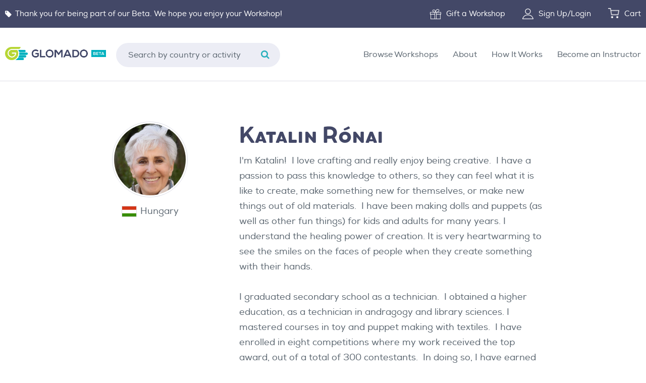

--- FILE ---
content_type: text/html; charset=utf-8
request_url: https://www.glomado.com/instructor-profile/katalin-r%C3%B3nai-10163
body_size: 7666
content:



<!DOCTYPE html>
<html id="responsive" lang="en">
    <head>
        <title>GLOMADO | Online Cultural Workshops</title>
<meta name="description" content="GLOMADO offers small, hands-on, real-time, authentic cultural workshops led by artisans and teachers from around the world." />
<meta name="keywords" content="" />

<!-- default meta tags -->
<meta charset="utf-8" />
<meta http-equiv="X-UA-Compatible" content="IE=edge,chrome=1" />
<meta name="viewport" content="width=device-width, initial-scale=1.0" />
<link rel="shortcut icon" href="https://www.glomado.com/pub/design/favicon.ico" />
<!-- default meta tags -->
<!--crazyegg.-->
<script type="text/javascript" src="https://script.crazyegg.com/pages/scripts/0014/4945.js" async="async"></script>
<!--End crazyegg.-->
<meta name="p:domain_verify" content="9821bc55a9a67502c65767610b869851"/>

<!-- Facebook Pixel Code -->
<script>
  !function(f,b,e,v,n,t,s)
  {if(f.fbq)return;n=f.fbq=function(){n.callMethod?
  n.callMethod.apply(n,arguments):n.queue.push(arguments)};
  if(!f._fbq)f._fbq=n;n.push=n;n.loaded=!0;n.version='2.0';
  n.queue=[];t=b.createElement(e);t.async=!0;
  t.src=v;s=b.getElementsByTagName(e)[0];
  s.parentNode.insertBefore(t,s)}(window, document,'script',
  'https://connect.facebook.net/en_US/fbevents.js');
  fbq('init', '707895613478520');
  fbq('track', 'PageView');
</script>
<noscript><img height="1" width="1" style="display:none"
  src="https://www.facebook.com/tr?id=707895613478520&ev=PageView&noscript=1"
/></noscript>
<!-- End Facebook Pixel Code -->
<link type="text/css" rel="stylesheet" href="https://www.glomado.com/admin/code/styles/css/site-global.css?v=1.27.21" />
<link type="text/css" rel="stylesheet" href="https://www.glomado.com/admin/code/pagebuilder/css/pb-global.css?v=1.27.21" />
<link href="https://www.glomado.com/admin/code/styles/css/common.css??v=1.27.21" type="text/css" rel="stylesheet" />

<link rel="stylesheet" type="text/css" href="https://www.glomado.com/admin/code/shoppingcart/css/cart.css?v=11.30.20" />

<script type="text/javascript" src="https://www.glomado.com/admin/code/Javascript/min/site-global.min.js?v=1.27.210"></script>
<script type="text/javascript" src="https://www.glomado.com/admin/code/pagebuilder/js/min/pb-global.min.js?v=3.5.21"></script>
<script src="https://www.glomado.com/admin/code/javascript/min/jquery-functions.min.js?v=11.30.20"></script>

<script type="text/javascript" src="https://www.glomado.com/admin/code/shoppingcart/js/min/cart.min.js"></script>

<link rel="canonical" href="https://www.glomado.com/instructor-profile/katalin-rónai-10163" /><!-- DMS:MAST:default -->
        
    </head>
    <body>
        <!-- Global site tag (gtag.js) - Google Analytics -->
<script async src="https://www.googletagmanager.com/gtag/js?id=UA-157565288-2"></script>
<script>
  window.dataLayer = window.dataLayer || [];
  function gtag(){dataLayer.push(arguments);}
  gtag('js', new Date());

  gtag('config', 'UA-157565288-2');
</script>


        <form method="post" action=""  id="form1">


     
		    


<!-- header control -->
<header class="site-header">
	<div class="header-super">
		<div class="setcontainer">
			<div class="row">
				<div class="header-super-left">
					<div class="message-super">
                        <div class="row announcement-wrapper"><div class="row"><div class="row-announcement col-left"><p><i class="fa fa-tag"></i></p></div><div class="row-announcement col-right"><p><p>Thank you for being part of our Beta. We hope you enjoy your Workshop!</p></p></div></div></div>
					</div>
				</div>
				<div class="header-super-right">
					<ul>
						<li class="gift-card"><a href="https://www.glomado.com/gift-workshop" title="Gift a Workshop"><img src="https://www.glomado.com/Pub/design/gift-card-icon.png" alt="Gift Card Icon" />Gift a Workshop</a></li>
						<li class="user-nav-item">
                            <a href="https://www.glomado.com/login" title="Login or Signup">
<img src="https://www.glomado.com/Pub/design/user-icon.png" alt="User Icon" />
Sign Up/Login
</a>

						</li>
						<li class="li-cart">
							<a href="https://www.glomado.com/cart" title="Cart">
								<span class="icon"><img src="https://www.glomado.com/Pub/design/cart-icon.png" alt="Cart Icon" /></span>
								Cart
							</a>
						</li>
					</ul>
				</div>
			</div>
		</div>
	</div>
	<div class="header-main">
		<div class="setcontainer">
			<div class="header-main-inner">
				<div class="mobile-nav-icon nav-item-browse"><span class="main-nav-toggle"><i class="nav-toggle-line"></i></span></div>
				<div class="site-logo">
					<a href="https://www.glomado.com/"><img src="https://www.glomado.com/pub/design/glomado-beta-logo-horizontal.png" alt="GLOMADO logo" /></a>
				</div>
				<div class="mobile-nav-icon nav-item-account"><a href="https://www.glomado.com/login"><img src="https://www.glomado.com/Pub/design/user-icon-dark.png" alt="User Icon" /></a></div>

				<div class="search-wrapper">
	                <div class="close-menu">
	                    <div>&times;</div>
	                </div>
	                <div class="search-header">
	                    <h2>Search</h2>
	                </div>
					<div class="search-inner-wrapper">
	                	<fieldset>
	                        <input class="search-product-field" id="search-product-field" type="text" autocomplete="off"  placeholder="Search by country or activity" />
		                    <input class="submit-button" type="button" onclick="" value="&#xf002;">
	                	</fieldset>
                	</div>
                </div>
				<div class="main-nav-wrapper">
					<div class="dropdown-mobile-overlay"></div>
					<div class="dropdown-mobile-close-button">&times;</div>
					<div class="dropdown-mobile-slideout-wrapper">
						
						<div class="mobile-nav-items top-nav-items">
							<ul>
								<li>
									<div class="toolbar-nav-item nav-item-search">
										<div class="nav-icon"><img src="https://www.glomado.com/Pub/design/search-icon-dark.png" alt="Search Icon" /></div>
										<span>Search</span>
									</div>
								</li>
								<li>
									<div class="toolbar-nav-item nav-item-cart">
										<a href="https://www.glomado.com/cart" title="Cart">
											<div class="nav-icon"><span class="icon"><img src="https://www.glomado.com/Pub/design/cart-icon-dark.png" alt="Cart Icon" /></span></div>
											<span>Cart</span> 
										</a>
									</div>
								</li>
							</ul>
						</div>
						
                         <nav class="main-nav">
		<ul>
		<li><a href="https://www.glomado.com/browse-workshops" title="Browse Workshops"><span>Browse Workshops</span></a></li>
		<li><a href="https://www.glomado.com/about" title="About"><span>About</span></a></li>
		<li><a href="https://www.glomado.com/how-it-works" title="How It Works"><span>How It Works</span></a></li>
		<li><a href="https://www.glomado.com/become-an-instructor" title="Become an Instructor"><span>Become an Instructor</span></a></li>
		</ul>
	</nav>

                        <div class="gift-card-mobile"><a href="https://www.glomado.com/gift-workshop" title="Gift a Workshop"><img src="https://www.glomado.com/Pub/design/gift-card-icon.png" alt="Gift Card Icon" />Gift a Workshop</a></div>

					</div><!-- end of dropdown-mobile-slideout-wrapper -->
				</div><!-- end of main-nav-wrapper -->
			</div><!-- end of header-main-inner -->
		</div><!-- end of setcontainer -->
	</div><!-- end of header-main -->
</header>

<!-- end header control -->  
                 
            <div id="mainContain">                                              
                <div class="default-content-wrapper standard-content-wrapper">   
                    
	<!-- DMS:PAGE:Default_Content_Page -->
	<div id="wrapper_default_content_page">
		<div id="ContentID">
			<!-- start content -->
			




<!-- view published page builder -->
    



	<!-- start container -->
	<div id="wrapper-view">
        

            <div id="view_custom_content">
	
                <!-- customer content -->
                <div class="pb-row-container">
<div class="pb-row-wrapper pb-row-11955 pb-advanced-wrapper ">
   <div class="pb-row-item" x-data-id="11955">
       <div id="pb-row-11955" class="pb-row row"><div class="pb-col col grid12-12 hcontent pb-column-12218 col-type-widget">
<!-- start widget instructorportfoliodetail -->
 <div class="instructor-profile-frontend">
   
   <!-- BEGIN MEET THE INSTRUCTOR SECTION -->
<article class="workshop-details-instructor-details-wrapper-outer">
<!--   <header>
    <div class="setcontainer">
      <div class="narrow-content">
    		
      </div>
    </div>
  </header> -->
  <div class="workshop-details-instructor-details-wrapper-inner setcontainer row pad-top-lg workshop-details-description-section">
    <div class="narrow-content">
      <div class="col grid3-12">
        <div class="instructor-prof-img">
          <img class="main-prof-image" src="https://www.glomado.com/pub/teacher-profile/20200323232841_B1.jpg" alt="instructor headshot" />

                    <div class="workshop-item-country">
           <span class="flag-icon flag-icon-hu"></span>  <p>Hungary</p>               
                     </div>
                    
        </div>
      </div>
      <section class="col grid9-12 details-info">
        <h1>Katalin Rónai</h1>
        <p>I'm Katalin!&nbsp; I love crafting and really enjoy being creative.&nbsp; I have a passion to pass this knowledge to others, so they can feel what it is like to create, make something new for themselves, or make new things out of old materials.&nbsp; I have been making dolls and puppets (as well as other fun things) for kids and adults for many years. I understand the healing power of creation. It is very heartwarming to see the smiles on the faces of people when they create something with their hands.</p>
        <p>I graduated secondary school as a technician.&nbsp; I obtained a higher education, as a technician in andragogy and library sciences. I mastered courses in toy and puppet making with textiles.&nbsp; I have enrolled in eight competitions where my work received the top award, out of a total of 300 contestants.&nbsp; In doing so, I have earned a certificate called &ldquo;Aranykoszorus - Golden Laurel&rdquo; which reflects my knowledge and creativity.</p>
        <p>I have been doing crafts since my childhood.&nbsp; My father was an upholsterer, and when I was young I would build furniture for my dolls with his help.&nbsp; I recycled tiny leftover bit- such as power supplies piping, screw-nuts etc. and made toys for myself. I was a lonely child, and crafting my own toys kept me busy.&nbsp; I also loved to read under the blankets, and sometimes even hid Jack London's books in my workbooks.</p>
        <p>Due to my family background, there were few traditions in my childhood.&nbsp; However, when I began high school, I started to craft, and made handmade gifts for Christmas and other traditional festivals like Easter and Secret Santa.&nbsp; When I was 25 years old, I met my husband, who came from a totally different background. Traditional festivals and celebrations were always important for him.&nbsp; Later when I became a mother of two lovely girls, I started to make more and more handmade gifts. I prepared costumes, masks, dresses for proms, and marionettes.&nbsp; It is important that I use as many natural materials as possible, following in Hungarian tradition.</p>
        <p>I am so excited to be a GLOMADO Instructor, because I want to show my students that making new things can bring them joy, on a daily basis.&nbsp; I love to help my students be creative, so they can have the chance to use their imaginations, and spread their wings in the field of arts and crafts.</p>
        <p>Hungary is located in the middle of Europe. It is part of our culture to relay our traditions to the next generations.&nbsp; Hungarian agriculture is very diverse. We grow several types of crops, such as corn. We always strive ourselves to re-use raw materials. For example, our ancestors made dolls and ornaments from corn husks, drums from nutshells, and flutes from reeds, which are tools used to play Hungarian folk music.&nbsp; In my art, I have been working with paper and paper recycling for many years. I especially love working with two specific natural materials in Hungary: the leftovers of corn (corn-husk, corn-cub), and chestnut.</p>   
          <div class="row other-images">

                      <div class="col grid4-12 images">
                        <div class="flexFill2">
                        <img src="https://www.glomado.com/pub/teacher-profile/20200323232855_B2.jpg" alt="Katalin Rónai" />
                        </div>
                        <a href="https://www.glomado.com/pub/teacher-profile/20200323232855_B2.jpg" class="enlarge-image"><i class="fa fa-search-plus"></i></a>
                      </div>
                    
                      <div class="col grid4-12 images">
                        <div class="flexFill2">
                        <img src="https://www.glomado.com/pub/teacher-profile/20200323232908_B3.jpg" alt="Katalin Rónai" />
                        </div>
                        <a href="https://www.glomado.com/pub/teacher-profile/20200323232908_B3.jpg" class="enlarge-image"><i class="fa fa-search-plus"></i></a>
                      </div>
                    
        </div>
    	</section>
    </div>
  </div>
</article>
<!-- END MEET THE INSTRUCTOR SECTION -->
   
<section class="related-workshops-wrapper-outer other-instructor-workshops">
  <div class="setcontainer">
    <h2>Workshops By Katalin Rónai</h2>
    
    <div class="workshop-listings">
     <div class="flex-row ">
       

              <!--Workshop item-->
               <div class="flex3-12">
                   <div class="workshop-item">
                     <div class="workshop-item-inner">
                         <div class="workshop-item-image-wrapper">
                           <a href="https://www.glomado.com/workshop/engineeringmoveablehungarianbirds"><img src="https://www.glomado.com/pub/workship-image/20200323232508_W1.jpg" alt="Engineering Moveable Hungarian Birds" /></a>
                         </div>        



                         <div class="workshop-item-details-wrapper">
                           <div class="workshop-item-country">                                            
       <span class="flag-icon flag-icon-hu"></span>  <p>Hungary</p>                                            
                           </div>
                           <div class="workshop-item-content">
                             <a href="https://www.glomado.com/workshop/engineeringmoveablehungarianbirds"><p>Engineering Moveable Hungarian Birds</p></a>
                             <a href="https://www.glomado.com/instructor-profile/katalin-rónai-10163"><span>Katalin Rónai</span></a>
                             <div class="workshop-item-review-section">
                               <div >
                                 <i class="fa fa-star" aria-hidden="true"></i><i class="fa fa-star" aria-hidden="true"></i><i class="fa fa-star" aria-hidden="true"></i><i class="fa fa-star" aria-hidden="true"></i>
                               <p>4.5</p>
                               </div>
                               <p>$35.00</p>
                             </div>

                           </div>
                         </div>

                         </div>
                       </div>

                   </div><!-- close item -->
              
           
              <!--Workshop item-->
               <div class="flex3-12">
                   <div class="workshop-item">
                     <div class="workshop-item-inner">
                         <div class="workshop-item-image-wrapper">
                           <a href="https://www.glomado.com/workshop/saddleupwithahungarianmarionettehorse"><img src="https://www.glomado.com/pub/workship-image/20201210123242_W1_20201210_121147.jpg" alt="Saddle Up with a Hungarian Marionette Horse" /></a>
                         </div>        



                         <div class="workshop-item-details-wrapper">
                           <div class="workshop-item-country">                                            
       <span class="flag-icon flag-icon-hu"></span>  <p>Hungary</p>                                            
                           </div>
                           <div class="workshop-item-content">
                             <a href="https://www.glomado.com/workshop/saddleupwithahungarianmarionettehorse"><p>Saddle Up with a Hungarian Marionette Horse</p></a>
                             <a href="https://www.glomado.com/instructor-profile/katalin-rónai-10163"><span>Katalin Rónai</span></a>
                             <div class="workshop-item-review-section">
                               <div class="no-rating">
                                 <i class="fa fa-star" aria-hidden="true"></i><i class="fa fa-star" aria-hidden="true"></i><i class="fa fa-star" aria-hidden="true"></i><i class="fa fa-star" aria-hidden="true"></i><i class="fa fa-star" aria-hidden="true"></i>
                               <p></p>
                               </div>
                               <p>$30.00</p>
                             </div>

                           </div>
                         </div>

                         </div>
                       </div>

                   </div><!-- close item -->
              
           
       
    </div>      
    </div>
  </div>
</section> 
   
</div>
<!-- end widget instructorportfoliodetail -->
</div><!-- end of pb-col -->

		</div><!-- end of pb-row -->
	</div>
	</div>
</div>

                <!-- end custom content -->
            
</div>

            

	</div><!-- close wrapper -->



<!-- end view published builder -->



			<!-- end content -->
		</div>
	</div>

                </div>
            </div>
								
            


<!-- footer control start -->


<footer class="site-footer">
	<!-- <div class="mobile-nav-toolbar">
		<div class="toolbar-nav-item nav-item-browse">
			<div class="nav-icon"><span class="main-nav-toggle"><i class="nav-toggle-line"></i></span></div>
			<span>Browse</span>
		</div>
		<div class="toolbar-nav-item nav-item-search">
			<div class="nav-icon"><img src="https://www.glomado.com/Pub/design/search-icon-dark.png" alt="Search Icon" /></div>
			<span>Search</span>
		</div>
			<div class="toolbar-nav-item nav-item-account nav-icon-signin"><div class="nav-icon"><a href="https://www.glomado.com/login"><img src="https://www.glomado.com/Pub/design/user-icon-dark.png" alt="User Icon" /></div><span>Account</span></a></div>

		<div class="toolbar-nav-item nav-item-cart">
			<a href="https://www.glomado.com/cart" title="Cart">
				<div class="nav-icon"><img src="https://www.glomado.com/Pub/design/cart-icon-dark.png" alt="Cart Icon" /></div>
				<span>Cart</span>
			</a>
		</div>
	</div> --> 
	<div class="setcontainer hcontent non-list">
		<div class="row footer-row-top">
			<div class="col grid9-12 footer-links">
				<div class="col grid3-12 links">
					<h3>Explore</h3>
					<ul>
                      	<li><a href="https://www.glomado.com/country" title="Workshops by Country">Workshops by Country</a></li>
                      	<li><a href="https://www.glomado.com/activity" title="Workshops by Activity">Workshops by Activity</a></li>
                      	<li><a href="https://www.glomado.com/become-an-instructor" title="Become an Instrutor">Become an Instructor</a></li>
                      	<li><a href="https://www.glomado.com/gift-workshop" title="Gift a Workshop">Gift a Workshop</a></li>
					</ul>
				</div>
				<div class="col grid3-12 links">
					<h3>Learn More</h3>
					<ul>
                      	<li><a href="https://www.glomado.com/about" title="About">About</a></li>
                      	<li><a href="https://www.glomado.com/how-it-works" title="How It Works">How It Works</a></li>
                      	<li><a href="https://www.glomado.com/privacy" title="Privacy">Privacy</a></li>
                      	<li><a href="https://www.glomado.com/terms" title="Terms">Terms</a></li>
					</ul>
				</div>
				<div class="col grid3-12 links">
					<h3>Support</h3>
					<ul>
                      	<li><a href="https://www.glomado.com/faq" title="FAQ">FAQ</a></li>
                      	<li><a href="https://www.glomado.com/shipping-returns" title="Shipping & Returns">Shipping & Returns</a></li>
                      	<li><a href="https://www.glomado.com/technical-requirements" title="Technical Requirements">Technical Requirements</a></li>
                      	<li><a href="https://www.glomado.com/style-guide" title="Brand & Style Guide">Brand & Style Guide</a></li>
					</ul>
				</div>
				<div class="col grid3-12 links">
					<h3>Get in Touch</h3>
					<ul>
						<li><a href="https://www.glomado.com/contact" title="Contact">Contact</a></li>
					</ul>
					<!-- <ul class="social-icons">
						<li><a href="#" target="_blank"><i class="fa fa-facebook"></i></a></li>
						<li><a href="#" target="_blank"><i class="fa fa-instagram"></i></a></li>
						<li><a href="#" target="_blank"><i class="fa fa-twitter"></i></a></li>
					</ul>-->
				</div> 
			</div>
			<div class="col grid3-12 footer-logo">
				<a href="https://www.glomado.com/"><img src="https://www.glomado.com/pub/design/glomado-beta-logo-vertical.png" alt="Glomado logo" /></a>
				<div class="general-info">
					<p class="copyright">&copy 2026 GLOMADO. All Rights Reserved.</p>
					<p>Website by<a rel="nofollow" target="_blank" href="http://www.hudsonintegrated.com">Hudson</a></p>
				</div>
			</div>
		</div>
	</div>
</footer>

<script>var _key = 'H2wkniuOZ25F55beRe3s/9q+51tukTBN';
     
</script>
<!-- end footer control -->

        
<div class="aspNetHidden">

	<input type="hidden" name="__VIEWSTATEGENERATOR" id="__VIEWSTATEGENERATOR" value="B35852A6" />
</div><div class="aspNetHidden">
<input type="hidden" name="__VIEWSTATE" id="__VIEWSTATE" value="/wEPDwUKMTc5NzIyNzU0OGRk7U/BaGhj0BPN4r+3SCwnXl/L7m0SuV2aBvxxmzS1jlA=" />
</div></form>
        <!-- Start of HubSpot Embed Code -->
<script type="text/javascript" id="hs-script-loader" async defer src="https://js.hs-scripts.com/8245888.js"></script>
<!-- End of HubSpot Embed Code -->
<!--Start of Tawk.to Script-->
<script type="text/javascript">
var Tawk_API=Tawk_API||{}, Tawk_LoadStart=new Date();
(function(){
var s1=document.createElement("script"),s0=document.getElementsByTagName("script")[0];
s1.async=true;
s1.src='https://embed.tawk.to/612ce8c8649e0a0a5cd3aa24/1febmqjnc';
s1.charset='UTF-8';
s1.setAttribute('crossorigin','*');
s0.parentNode.insertBefore(s1,s0);
})();
</script>
<!--End of Tawk.to Script-->
<script type="text/javascript">
  (function() {
    var s = document.createElement("script");
    s.type = "text/javascript";
    s.async = true;
    s.src = '//api.usersnap.com/load/b35f4ea6-5889-4d80-8230-78e312d57270.js';
    var x = document.getElementsByTagName('script')[0];
    x.parentNode.insertBefore(s, x);
  })();
</script>

    </body>
</html>

--- FILE ---
content_type: text/css
request_url: https://www.glomado.com/admin/code/styles/css/site-global.css?v=1.27.21
body_size: 58184
content:
@charset "UTF-8";
/************** 

This file should on all pages in the front-end and back-end

***************/
html, body, div, span, applet, object, iframe,
h1, h2, h3, h4, h5, h6, p, blockquote, pre,
a, abbr, acronym, address, big, cite, code,
del, dfn, em, img, ins, kbd, q, s, samp,
small, strike, strong, sub, sup, tt, var,
b, u, i, center,
dl, dt, dd, ol, ul, li,
fieldset, form, label, legend,
table, caption, tbody, tfoot, thead, tr, th, td,
article, aside, canvas, details, embed,
figure, figcaption, footer, header, hgroup,
menu, nav, output, ruby, section, summary,
time, mark, audio, video {
  margin: 0;
  padding: 0;
  border: 0;
  font-size: 100%;
  font: inherit;
  vertical-align: baseline;
}

/* HTML5 DISPLAY-ROLE RESET FOR OLDER BROWSERS */
article, aside, details, figcaption, figure,
footer, header, hgroup, menu, nav, section {
  display: block;
}

body {
  line-height: 1;
}

ol, ul {
  list-style: none;
}

blockquote, q {
  quotes: none;
}

blockquote:before, blockquote:after,
q:before, q:after {
  content: "";
  content: none;
}

table {
  border-collapse: collapse;
  border-spacing: 0;
}

/*****************/
/* BOX MODEL FIX */
/*****************/
*,
*:before,
*:after {
  -webkit-box-sizing: border-box;
  box-sizing: border-box;
}

/*************/
/* CLEAR FIX */
/*************/
.clear {
  clear: both;
}

.clearfix:before,
.clearfix:after {
  content: "";
  display: table;
}

.clearfix:after {
  clear: both;
}

.clearfix {
  zoom: 1;
}

/* CB Additions */
input[type=submit], input[type=button], a {
  cursor: pointer;
}

input[type=text], input[type=password], input[type=email], input[type=submit], input[type=button], textarea {
  -webkit-appearance: none;
  -webkit-border-radius: 0;
}

select {
  -webkit-border-radius: 0;
}

strong {
  font-weight: bold;
}

em {
  font-style: italic;
}

fieldset {
  min-width: 0;
  /* Allows forms to scale down properly for mobile */
}

.visually-hidden {
  border: 0;
  clip: rect(0 0 0 0);
  -webkit-clip-path: inset(50%);
  clip-path: inset(50%);
  height: 1px;
  margin: -1px;
  overflow: hidden;
  padding: 0;
  position: absolute;
  width: 1px;
  white-space: nowrap;
}

/* End of CB Additions */
/*****************************************************************

BRAND COLORS

If a color is directly tied to another color in its usage, append it with how it's being modified. For example:

$teal: #009482;
$teal-light: #35a08b;

/*****************************************************************/
/*****************************************************************

COLOR USAGE

Take the brand color variables from above and apply them below to the common color usages

Note: Having "body" in the class selectors below allows it to have higher inheritance over our standard styling that's in place

*****************************************************************/
/* PRIMARY COLOR **************/
body .color-primary-bg {
  background: #434867;
}

body .color-primary-tx {
  color: #434867;
}

/**/
body .color-primary-l-bg {
  background: #535980;
}

body .color-primary-l-tx {
  color: #535980;
}

/**/
body .color-primary-d-bg {
  background: #33374e;
}

body .color-primary-d-tx {
  color: #33374e;
}

/* SECONDARY COLOR **************/
body .color-secondary-bg {
  background: #fff;
}

body .color-secondary-tx {
  color: #fff;
}

/**/
body .color-secondary-l-bg {
  background: white;
}

body .color-secondary-l-tx {
  color: white;
}

/**/
body .color-secondary-d-bg {
  background: #d9d9d9;
}

body .color-secondary-d-tx {
  color: #d9d9d9;
}

/* BACKGROUND COLORS **************/
body .color-bg-light {
  background: #f0f1f8;
}

body .color-bg-dark {
  background: #434867;
}

/* BORDER COLORS **************/
/* TEXT COLORS **************/
/* PINK ACCENT COLOR **************/
body .color-accent-bg {
  background: #d83968;
}

body .color-accent-tx {
  color: #d83968;
}

/**/
body .color-accent-l-bg {
  background: #e57999;
}

body .color-accent-l-tx {
  color: #e57999;
}

/**/
body .color-accent-d-bg {
  background: #a42047;
}

body .color-accent-d-tx {
  color: #a42047;
}

/* BLUE ACCENT COLOR **************/
body .color-accent-bg-blue {
  background: #135EAB;
}

body .color-accent-tx-blue {
  color: #135EAB;
}

/**/
body .color-accent-l-bg-blue {
  background: #2484e7;
}

body .color-accent-l-tx-blue {
  color: #2484e7;
}

/**/
body .color-accent-d-bg-blue {
  background: #0b3866;
}

body .color-accent-d-tx-blue {
  color: #0b3866;
}

/* TEAL ACCENT COLOR **************/
body .color-accent-bg-teal {
  background: #26afbc;
}

body .color-accent-tx-teal {
  color: #26afbc;
}

/**/
body .color-accent-l-bg-teal {
  background: #52d0dc;
}

body .color-accent-l-tx-teal {
  color: #52d0dc;
}

/**/
body .color-accent-d-bg-teal {
  background: #19747c;
}

body .color-accent-d-tx-teal {
  color: #19747c;
}

/* GREEN ACCENT COLOR **************/
body .color-accent-bg-green {
  background: #b8d637;
}

body .color-accent-tx-green {
  color: #b8d637;
}

/**/
body .color-accent-l-bg-green {
  background: #cfe376;
}

body .color-accent-l-tx-green {
  color: #cfe376;
}

/**/
body .color-accent-d-bg-green {
  background: #88a021;
}

body .color-accent-d-tx-green {
  color: #88a021;
}

/* YELLOW ACCENT COLOR **************/
body .color-accent-bg-yellow {
  background: #ffc90d;
}

body .color-accent-tx-yellow {
  color: #ffc90d;
}

/**/
body .color-accent-l-bg-yellow {
  background: #ffda5a;
}

body .color-accent-l-tx-yellow {
  color: #ffda5a;
}

/**/
body .color-accent-d-bg-yellow {
  background: #c09500;
}

body .color-accent-d-tx-yellow {
  color: #c09500;
}

/* Add default spacing to row & blocks */
.pb-default-wrapper {
  margin-top: 10px;
  margin-bottom: 10px;
}

.pb-default-wrapper .col {
  padding: 10px;
}

/* Allow blocks to go full width of page by making setcontainer 100% */
.no-setcontainer .setcontainer {
  max-width: 100%;
  padding-left: 0;
  padding-right: 0;
}

/***************************

REUSABLE CLASSES

***************************/
/* Narrow Content Block */
.narrow-content,
.narrow-content.col,
.narrow-content.col:first-child {
  max-width: 900px;
  margin-left: auto;
  margin-right: auto;
  float: none;
  text-align: left;
}

/* Remove Block Margins */
.no-margin,
.col.no-margin {
  margin: 0;
}

/* Reverses Order of Elements in Row */
.row-reverse > .col {
  float: right;
}

.row-reverse > .col:first-child {
  margin-left: 1.6%;
}

.row-reverse > .col:last-child {
  margin-left: 0;
}

/*****************************************************************

PADDING & MARGIN

The mixins and CSS classes below for padding and margin should not be used for the Header & Footer. 

*****************************************************************/
/* PADDING & MARGIN SMALL **************/
@media (min-width: 1025px) {
  .pad-sm {
    padding: 20px;
  }
}
@media (max-width: 1024px) {
  .pad-sm {
    padding: 20px;
  }
}
@media (max-width: 767px) {
  .pad-sm {
    padding: 10px;
  }
}

@media (min-width: 1025px) {
  .pad-top-sm {
    padding-top: 20px;
  }
}
@media (max-width: 1024px) {
  .pad-top-sm {
    padding-top: 20px;
  }
}
@media (max-width: 767px) {
  .pad-top-sm {
    padding-top: 10px;
  }
}

@media (min-width: 1025px) {
  .margin-top-sm {
    margin-top: 20px;
  }
}
@media (max-width: 1024px) {
  .margin-top-sm {
    margin-top: 20px;
  }
}
@media (max-width: 767px) {
  .margin-top-sm {
    margin-top: 10px;
  }
}

@media (min-width: 1025px) {
  .pad-right-sm {
    padding-right: 20px;
  }
}
@media (max-width: 1024px) {
  .pad-right-sm {
    padding-right: 20px;
  }
}
@media (max-width: 767px) {
  .pad-right-sm {
    padding-right: 10px;
  }
}

@media (min-width: 1025px) {
  .pad-bottom-sm {
    padding-bottom: 20px;
  }
}
@media (max-width: 1024px) {
  .pad-bottom-sm {
    padding-bottom: 20px;
  }
}
@media (max-width: 767px) {
  .pad-bottom-sm {
    padding-bottom: 10px;
  }
}

@media (min-width: 1025px) {
  .margin-bottom-sm {
    margin-bottom: 20px;
  }
}
@media (max-width: 1024px) {
  .margin-bottom-sm {
    margin-bottom: 20px;
  }
}
@media (max-width: 767px) {
  .margin-bottom-sm {
    margin-bottom: 10px;
  }
}

@media (min-width: 1025px) {
  .pad-left-sm {
    padding-left: 20px;
  }
}
@media (max-width: 1024px) {
  .pad-left-sm {
    padding-left: 20px;
  }
}
@media (max-width: 767px) {
  .pad-left-sm {
    padding-left: 10px;
  }
}

@media (min-width: 1025px) {
  .pad-vertical-sm {
    padding-top: 20px;
    padding-bottom: 20px;
  }
}
@media (max-width: 1024px) {
  .pad-vertical-sm {
    padding-top: 20px;
    padding-bottom: 20px;
  }
}
@media (max-width: 767px) {
  .pad-vertical-sm {
    padding-top: 10px;
    padding-bottom: 10px;
  }
}

@media (min-width: 1025px) {
  .margin-vertical-sm {
    margin-top: 20px;
    margin-bottom: 20px;
  }
}
@media (max-width: 1024px) {
  .margin-vertical-sm {
    margin-top: 20px;
    margin-bottom: 20px;
  }
}
@media (max-width: 767px) {
  .margin-vertical-sm {
    margin-top: 10px;
    margin-bottom: 10px;
  }
}

@media (min-width: 1025px) {
  .pad-horizontal-sm {
    padding-right: 20px;
    padding-left: 20px;
  }
}
@media (max-width: 1024px) {
  .pad-horizontal-sm {
    padding-right: 20px;
    padding-left: 20px;
  }
}
@media (max-width: 767px) {
  .pad-horizontal-sm {
    padding-right: 10px;
    padding-left: 10px;
  }
}

/* PADDING & MARGIN MEDIUM **************/
@media (min-width: 1024px) {
  .pad-md {
    padding: 40px;
  }
}
@media (max-width: 1023px) {
  .pad-md {
    padding: 30px;
  }
}
@media (max-width: 767px) {
  .pad-md {
    padding: 20px;
  }
}

@media (min-width: 1024px) {
  .pad-top-md {
    padding-top: 40px;
  }
}
@media (max-width: 1023px) {
  .pad-top-md {
    padding-top: 30px;
  }
}
@media (max-width: 767px) {
  .pad-top-md {
    padding-top: 20px;
  }
}

@media (min-width: 1024px) {
  .margin-top-md {
    margin-top: 40px;
  }
}
@media (max-width: 1023px) {
  .margin-top-md {
    margin-top: 30px;
  }
}
@media (max-width: 767px) {
  .margin-top-md {
    margin-top: 20px;
  }
}

@media (min-width: 1024px) {
  .pad-right-md {
    padding-right: 40px;
  }
}
@media (max-width: 1023px) {
  .pad-right-md {
    padding-right: 30px;
  }
}
@media (max-width: 767px) {
  .pad-right-md {
    padding-right: 20px;
  }
}

@media (min-width: 1024px) {
  .pad-bottom-md {
    padding-bottom: 40px;
  }
}
@media (max-width: 1023px) {
  .pad-bottom-md {
    padding-bottom: 30px;
  }
}
@media (max-width: 767px) {
  .pad-bottom-md {
    padding-bottom: 20px;
  }
}

@media (min-width: 1024px) {
  .margin-bottom-md {
    margin-bottom: 40px;
  }
}
@media (max-width: 1023px) {
  .margin-bottom-md {
    margin-bottom: 30px;
  }
}
@media (max-width: 767px) {
  .margin-bottom-md {
    margin-bottom: 20px;
  }
}

@media (min-width: 1024px) {
  .pad-left-md {
    padding-left: 40px;
  }
}
@media (max-width: 1023px) {
  .pad-left-md {
    padding-left: 30px;
  }
}
@media (max-width: 767px) {
  .pad-left-md {
    padding-left: 20px;
  }
}

@media (min-width: 1025px) {
  .pad-vertical-md {
    padding-top: 40px;
    padding-bottom: 40px;
  }
}
@media (max-width: 1024px) {
  .pad-vertical-md {
    padding-top: 30px;
    padding-bottom: 30px;
  }
}
@media (max-width: 767px) {
  .pad-vertical-md {
    padding-top: 20px;
    padding-bottom: 20px;
  }
}

@media (min-width: 1025px) {
  .margin-vertical-md {
    margin-top: 40px;
    margin-bottom: 40px;
  }
}
@media (max-width: 1024px) {
  .margin-vertical-md {
    margin-top: 30px;
    margin-bottom: 30px;
  }
}
@media (max-width: 767px) {
  .margin-vertical-md {
    margin-top: 20px;
    margin-bottom: 20px;
  }
}

@media (min-width: 1025px) {
  .pad-horizontal-md {
    padding-right: 40px;
    padding-left: 40px;
  }
}
@media (max-width: 1024px) {
  .pad-horizontal-md {
    padding-right: 30px;
    padding-left: 30px;
  }
}
@media (max-width: 767px) {
  .pad-horizontal-md {
    padding-right: 20px;
    padding-left: 20px;
  }
}

/* PADDING & MARGIN LARGE **************/
@media (min-width: 1024px) {
  .pad-lg {
    padding: 80px;
  }
}
@media (max-width: 1023px) {
  .pad-lg {
    padding: 60px;
  }
}
@media (max-width: 767px) {
  .pad-lg {
    padding: 40px;
  }
}

@media (min-width: 1024px) {
  .pad-top-lg {
    padding-top: 80px;
  }
}
@media (max-width: 1023px) {
  .pad-top-lg {
    padding-top: 60px;
  }
}
@media (max-width: 767px) {
  .pad-top-lg {
    padding-top: 40px;
  }
}

@media (min-width: 1024px) {
  .margin-top-lg {
    margin-top: 80px;
  }
}
@media (max-width: 1023px) {
  .margin-top-lg {
    margin-top: 60px;
  }
}
@media (max-width: 767px) {
  .margin-top-lg {
    margin-top: 40px;
  }
}

@media (min-width: 1024px) {
  .pad-right-lg {
    padding-right: 80px;
  }
}
@media (max-width: 1023px) {
  .pad-right-lg {
    padding-right: 60px;
  }
}
@media (max-width: 767px) {
  .pad-right-lg {
    padding-right: 40px;
  }
}

@media (min-width: 1024px) {
  .pad-bottom-lg {
    padding-bottom: 80px;
  }
}
@media (max-width: 1023px) {
  .pad-bottom-lg {
    padding-bottom: 60px;
  }
}
@media (max-width: 767px) {
  .pad-bottom-lg {
    padding-bottom: 40px;
  }
}

@media (min-width: 1024px) {
  .margin-bottom-lg {
    margin-bottom: 80px;
  }
}
@media (max-width: 1023px) {
  .margin-bottom-lg {
    margin-bottom: 60px;
  }
}
@media (max-width: 767px) {
  .margin-bottom-lg {
    margin-bottom: 40px;
  }
}

@media (min-width: 1024px) {
  .pad-left-lg {
    padding-left: 80px;
  }
}
@media (max-width: 1023px) {
  .pad-left-lg {
    padding-left: 60px;
  }
}
@media (max-width: 767px) {
  .pad-left-lg {
    padding-left: 40px;
  }
}

@media (min-width: 1025px) {
  .pad-vertical-lg {
    padding-top: 80px;
    padding-bottom: 80px;
  }
}
@media (max-width: 1024px) {
  .pad-vertical-lg {
    padding-top: 60px;
    padding-bottom: 60px;
  }
}
@media (max-width: 767px) {
  .pad-vertical-lg {
    padding-top: 40px;
    padding-bottom: 40px;
  }
}

@media (min-width: 1025px) {
  .margin-vertical-lg {
    margin-top: 80px;
    margin-bottom: 80px;
  }
}
@media (max-width: 1024px) {
  .margin-vertical-lg {
    margin-top: 60px;
    margin-bottom: 60px;
  }
}
@media (max-width: 767px) {
  .margin-vertical-lg {
    margin-top: 40px;
    margin-bottom: 40px;
  }
}

@media (min-width: 1025px) {
  .pad-horizontal-lg {
    padding-right: 80px;
    padding-left: 80px;
  }
}
@media (max-width: 1024px) {
  .pad-horizontal-lg {
    padding-right: 60px;
    padding-left: 60px;
  }
}
@media (max-width: 767px) {
  .pad-horizontal-lg {
    padding-right: 40px;
    padding-left: 40px;
  }
}

/* PADDING & MARGIN EXTRA LARGE **************/
@media (min-width: 1024px) {
  .pad-xl {
    padding: 120px;
  }
}
@media (max-width: 1023px) {
  .pad-xl {
    padding: 80px;
  }
}
@media (max-width: 767px) {
  .pad-xl {
    padding: 60px;
  }
}

@media (min-width: 1024px) {
  .pad-top-xl {
    padding-top: 120px;
  }
}
@media (max-width: 1023px) {
  .pad-top-xl {
    padding-top: 80px;
  }
}
@media (max-width: 767px) {
  .pad-top-xl {
    padding-top: 60px;
  }
}

@media (min-width: 1024px) {
  .margin-top-xl {
    margin-top: 120px;
  }
}
@media (max-width: 1023px) {
  .margin-top-xl {
    margin-top: 80px;
  }
}
@media (max-width: 767px) {
  .margin-top-xl {
    margin-top: 60px;
  }
}

@media (min-width: 1024px) {
  .pad-right-xl {
    padding-right: 120px;
  }
}
@media (max-width: 1023px) {
  .pad-right-xl {
    padding-right: 80px;
  }
}
@media (max-width: 767px) {
  .pad-right-xl {
    padding-right: 60px;
  }
}

@media (min-width: 1024px) {
  .pad-bottom-xl {
    padding-bottom: 120px;
  }
}
@media (max-width: 1023px) {
  .pad-bottom-xl {
    padding-bottom: 80px;
  }
}
@media (max-width: 767px) {
  .pad-bottom-xl {
    padding-bottom: 60px;
  }
}

@media (min-width: 1024px) {
  .margin-bottom-xl {
    margin-bottom: 120px;
  }
}
@media (max-width: 1023px) {
  .margin-bottom-xl {
    margin-bottom: 80px;
  }
}
@media (max-width: 767px) {
  .margin-bottom-xl {
    margin-bottom: 60px;
  }
}

@media (min-width: 1024px) {
  .pad-left-xl {
    padding-left: 120px;
  }
}
@media (max-width: 1023px) {
  .pad-left-xl {
    padding-left: 80px;
  }
}
@media (max-width: 767px) {
  .pad-left-xl {
    padding-left: 60px;
  }
}

@media (min-width: 1025px) {
  .pad-vertical-xl {
    padding-top: 120px;
    padding-bottom: 120px;
  }
}
@media (max-width: 1024px) {
  .pad-vertical-xl {
    padding-top: 80px;
    padding-bottom: 80px;
  }
}
@media (max-width: 767px) {
  .pad-vertical-xl {
    padding-top: 60px;
    padding-bottom: 60px;
  }
}

@media (min-width: 1025px) {
  .margin-vertical-xl {
    margin-top: 120px;
    margin-bottom: 120px;
  }
}
@media (max-width: 1024px) {
  .margin-vertical-xl {
    margin-top: 80px;
    margin-bottom: 80px;
  }
}
@media (max-width: 767px) {
  .margin-vertical-xl {
    margin-top: 60px;
    margin-bottom: 60px;
  }
}

@media (min-width: 1025px) {
  .pad-horizontal-xl {
    padding-right: 120px;
    padding-left: 120px;
  }
}
@media (max-width: 1024px) {
  .pad-horizontal-xl {
    padding-right: 80px;
    padding-left: 80px;
  }
}
@media (max-width: 767px) {
  .pad-horizontal-xl {
    padding-right: 60px;
    padding-left: 60px;
  }
}

/* PADDING CLASSES - DO NOT USE THESE. ONLY HERE FOR BACKWARD COMPATABILITY. USE THE PADDING/MARGIN CLASSES ABOVE */
.section-padding {
  padding-top: 100px;
  padding-bottom: 100px;
}

.section-padding-small {
  padding-top: 50px;
  padding-bottom: 50px;
}

.section-padding-top {
  padding-top: 100px;
}

.section-padding-top-small {
  padding-top: 50px;
}

.section-padding-bottom {
  padding-bottom: 100px;
}

.section-padding-bottom-small {
  padding-bottom: 50px;
}

@media (max-width: 768px) {
  .section-padding {
    padding-top: 70px;
    padding-bottom: 70px;
  }

  .section-padding-top {
    padding-top: 70px;
  }

  .section-padding-bottom {
    padding-bottom: 70px;
  }

  .section-padding-small {
    padding-top: 40px;
    padding-bottom: 40px;
  }

  .section-padding-top-small {
    padding-top: 40px;
  }

  .section-padding-bottom-small {
    padding-bottom: 40px;
  }
}
@media (max-width: 480px) {
  .section-padding {
    padding-top: 30px;
    padding-bottom: 30px;
  }

  .section-padding-top {
    padding-top: 30px;
  }

  .section-padding-bottom {
    padding-bottom: 30px;
  }

  .section-padding-small {
    padding-top: 20px;
    padding-bottom: 20px;
  }

  .section-padding-top-small {
    padding-top: 20px;
  }

  .section-padding-bottom-small {
    padding-bottom: 20px;
  }
}
/***************************

GRID SYSTEM

***************************/
/* Splits Up The Page Horizontally & Clears Itself */
.row {
  clear: both;
  padding: 0px;
  margin: 0;
}

.row:before,
.row:after {
  content: "";
  display: table;
}

.row:after {
  clear: both;
}

/* Divides The Row Into Columns */
.col {
  display: block;
  float: left;
  margin-left: 1.6%;
  margin-right: 0;
}

.col:first-child {
  margin-left: 0;
}

.col:before,
.col:after {
  content: " ";
  display: table;
}

.col:after {
  clear: both;
}

/*  Remove margins as all go full width at 480 pixels */
@media only screen and (max-width: 480px) {
  .row {
    margin-left: 0;
    margin-right: 0;
  }

  .col {
    margin: 1% 0 1% 0%;
  }
}
/* GRID OF TWO */
.grid2-2 {
  width: 100%;
}

.grid1-2 {
  width: 49.2%;
}

/* GRID OF THREE */
.grid3-3 {
  width: 100%;
}

.grid2-3 {
  width: 66.13%;
}

.grid1-3 {
  width: 32.26%;
}

/* GRID OF FOUR */
.grid4-4 {
  width: 100%;
}

.grid3-4 {
  width: 74.6%;
}

.grid2-4 {
  width: 49.2%;
}

.grid1-4 {
  width: 23.8%;
}

/* GRID OF FIVE */
.grid5-5 {
  width: 100%;
}

.grid4-5 {
  width: 79.68%;
}

.grid3-5 {
  width: 59.36%;
}

.grid2-5 {
  width: 39.04%;
}

.grid1-5 {
  width: 18.72%;
}

/* GRID OF SIX */
.grid6-6 {
  width: 100%;
}

.grid5-6 {
  width: 83.06%;
}

.grid4-6 {
  width: 66.13%;
}

.grid3-6 {
  width: 49.2%;
}

.grid2-6 {
  width: 32.26%;
}

.grid1-6 {
  width: 15.33%;
}

/* GRID OF SEVEN */
.grid7-7 {
  width: 100%;
}

.grid6-7 {
  width: 85.48%;
}

.grid5-7 {
  width: 70.97%;
}

.grid4-7 {
  width: 56.45%;
}

.grid3-7 {
  width: 41.94%;
}

.grid2-7 {
  width: 27.42%;
}

.grid1-7 {
  width: 12.91%;
}

/* GRID OF EIGHT */
.grid8-8 {
  width: 100%;
}

.grid7-8 {
  width: 87.3%;
}

.grid6-8 {
  width: 74.6%;
}

.grid5-8 {
  width: 61.9%;
}

.grid4-8 {
  width: 49.2%;
}

.grid3-8 {
  width: 36.5%;
}

.grid2-8 {
  width: 23.8%;
}

.grid1-8 {
  width: 11.1%;
}

/* GRID OF NINE */
.grid9-9 {
  width: 100%;
}

.grid8-9 {
  width: 88.71%;
}

.grid7-9 {
  width: 77.42%;
}

.grid6-9 {
  width: 66.13%;
}

.grid5-9 {
  width: 54.84%;
}

.grid4-9 {
  width: 43.55%;
}

.grid3-9 {
  width: 32.26%;
}

.grid2-9 {
  width: 20.97%;
}

.grid1-9 {
  width: 9.68%;
}

/* GRID OF TEN */
.grid10-10 {
  width: 100%;
}

.grid9-10 {
  width: 89.84%;
}

.grid8-10 {
  width: 79.68%;
}

.grid7-10 {
  width: 69.52%;
}

.grid6-10 {
  width: 59.36%;
}

.grid5-10 {
  width: 49.2%;
}

.grid4-10 {
  width: 39.04%;
}

.grid3-10 {
  width: 28.88%;
}

.grid2-10 {
  width: 18.72%;
}

.grid1-10 {
  width: 8.56%;
}

/* GRID OF ELEVEN */
.grid11-11 {
  width: 100%;
}

.grid10-11 {
  width: 90.76%;
}

.grid9-11 {
  width: 81.52%;
}

.grid8-11 {
  width: 72.29%;
}

.grid7-11 {
  width: 63.05%;
}

.grid6-11 {
  width: 53.81%;
}

.grid5-11 {
  width: 44.58%;
}

.grid4-11 {
  width: 35.34%;
}

.grid3-11 {
  width: 26.1%;
}

.grid2-11 {
  width: 16.87%;
}

.grid1-11 {
  width: 7.63%;
}

/*  GRID OF TWELVE */
.grid12-12 {
  width: 100%;
}

.grid11-12 {
  width: 91.53%;
}

.grid10-12 {
  width: 83.06%;
}

.grid9-12 {
  width: 74.6%;
}

.grid8-12 {
  width: 66.13%;
}

.grid7-12 {
  width: 57.66%;
}

.grid6-12 {
  width: 49.2%;
}

.grid5-12 {
  width: 40.73%;
}

.grid4-12 {
  width: 32.26%;
}

.grid3-12 {
  width: 23.8%;
}

.grid2-12 {
  width: 15.33%;
}

.grid1-12 {
  width: 6.86%;
}

/*  Go Full Width At Less Than 480 Pixels */
@media (max-width: 480px) {
  [class*=grid],
div[class*=grid] {
    width: 100%;
    margin-right: 0px;
    margin-left: 0px;
  }

  .respond {
    width: 100%;
    margin-right: 0px;
    margin-left: 0px;
  }

  .respond-half {
    width: 49%;
    margin-left: 2%;
    margin-right: 0;
  }

  .respond-half:first-child {
    margin-left: 0;
  }
}
/* Responsive Media Container */
.embed-responsive {
  position: relative;
  padding-bottom: 56.25%;
  /* 16/9 ratio */
  height: 0;
  overflow: hidden;
}

.embed-responsive iframe,
.embed-responsive object,
.embed-responsive embed {
  position: absolute;
  top: 0;
  left: 0;
  width: 100%;
  height: 100%;
}

/* Horizontal Tablet Show / Hide Classes */
@media only screen and (max-width: 1024px) {
  .hide-htablet {
    display: none !important;
  }

  .show-htablet {
    display: block !important;
  }
}
/* Vertical Tablet Show / Hide Classes */
@media only screen and (max-width: 768px) {
  .hide-vtablet {
    display: none !important;
  }

  .show-vtablet {
    display: block !important;
  }
}
/* Mobile Show / Hide Classes */
@media only screen and (max-width: 480px) {
  .hide-mobile {
    display: none !important;
  }

  .show-mobile {
    display: block !important;
  }
}
/* Reponsive Images */
img {
  /* Ensure images don't scale beyond their parents */
  max-width: 100%;
  /* Part 1: Set a maxium relative to the parent */
  width: auto\9 ;
  /* IE7-8 need help adjusting responsive images */
  height: auto;
  /* Part 2: Scale the height according to the width, otherwise you get stretching */
  vertical-align: middle;
  border: 0;
  -ms-interpolation-mode: bicubic;
}

/* Make image not responsive */
img.not-responsive {
  max-width: none;
}

.flex-col,
.flex1-12,
.flex2-12,
.flex3-12,
.flex4-12,
.flex5-12,
.flex6-12,
.flex7-12,
.flex8-12,
.flex9-12,
.flex10-12,
.flex11-12,
.flex12-12 {
  -webkit-box-sizing: border-box;
          box-sizing: border-box;
  -ms-flex-preferred-size: 100%;
      flex-basis: 100%;
}

.flex-row,
.flex-row-pb .pb-row,
.flex-row-pb .pb-row > .setcontainer {
  -webkit-box-sizing: border-box;
          box-sizing: border-box;
  display: -webkit-box;
  display: -ms-flexbox;
  display: flex;
  -ms-flex-wrap: wrap;
  flex-wrap: wrap;
}

@media (min-width: 481px) {
  .flex-row-reverse,
.flex-row-reverse-pb .pb-row,
.flex-row-reverse-pb .pb-row > .setcontainer {
    -webkit-box-orient: horizontal;
    -webkit-box-direction: reverse;
    -ms-flex-direction: row-reverse;
    flex-direction: row-reverse;
  }
}

/* Devices larger than 481px */
@media (min-width: 481px) {
  .flex-col {
    -webkit-box-flex: 1 !important;
        -ms-flex: 1 1 0px !important;
            flex: 1 1 0 !important;
  }

  .flex1-12 {
    -ms-flex-preferred-size: 8.333% !important;
        flex-basis: 8.333% !important;
  }

  .flex2-12 {
    -ms-flex-preferred-size: 16.666% !important;
        flex-basis: 16.666% !important;
  }

  .flex3-12 {
    -ms-flex-preferred-size: 25% !important;
        flex-basis: 25% !important;
  }

  .flex4-12 {
    -ms-flex-preferred-size: 33.333% !important;
        flex-basis: 33.333% !important;
  }

  .flex5-12 {
    -ms-flex-preferred-size: 41.666% !important;
        flex-basis: 41.666% !important;
  }

  .flex6-12 {
    -ms-flex-preferred-size: 50% !important;
        flex-basis: 50% !important;
  }

  .flex7-12 {
    -ms-flex-preferred-size: 58.333% !important;
        flex-basis: 58.333% !important;
  }

  .flex8-12 {
    -ms-flex-preferred-size: 66.666% !important;
        flex-basis: 66.666% !important;
  }

  .flex9-12 {
    -ms-flex-preferred-size: 75% !important;
        flex-basis: 75% !important;
  }

  .flex10-12 {
    -ms-flex-preferred-size: 83.333% !important;
        flex-basis: 83.333% !important;
  }

  .flex11-12 {
    -ms-flex-preferred-size: 91.666% !important;
        flex-basis: 91.666% !important;
  }

  .flex12-12 {
    -ms-flex-preferred-size: 100% !important;
        flex-basis: 100% !important;
  }
}
/* Vertical & Horizontal Alignment */
.align-items-start,
.v-align-top,
.v-align-top-pb .pb-row,
.v-align-top-pb .pb-row > .setcontainer {
  -webkit-box-align: start !important;
      -ms-flex-align: start !important;
          align-items: flex-start !important;
}

.align-items-center,
.v-align-middle,
.v-align-middle-pb .pb-row,
.v-align-middle-pb .pb-row > .setcontainer {
  -webkit-box-align: center !important;
      -ms-flex-align: center !important;
          align-items: center !important;
}

.align-items-end,
.v-align-bottom,
.v-align-bottom-pb .pb-row,
.v-align-bottom-pb .pb-row > .setcontainer {
  -webkit-box-align: end !important;
      -ms-flex-align: end !important;
          align-items: flex-end !important;
}

.justify-content-start,
.h-align-left,
.h-align-left-pb .pb-row,
.h-align-left-pb .pb-row > .setcontainer {
  -webkit-box-pack: start !important;
      -ms-flex-pack: start !important;
          justify-content: flex-start !important;
}

.justify-content-center,
.h-align-middle,
.h-align-middle-pb .pb-row,
.h-align-middle-pb .pb-row > .setcontainer {
  -webkit-box-pack: center !important;
      -ms-flex-pack: center !important;
          justify-content: center !important;
}

.justify-content-end,
.h-align-right,
.h-align-right-pb .pb-row,
.h-align-right-pb .pb-row > .setcontainer {
  -webkit-box-pack: end !important;
      -ms-flex-pack: end !important;
          justify-content: flex-end !important;
}

/*****************************************************************

EMBEDDED FONTS

*****************************************************************/
@font-face {
  font-family: "NexaReg";
  src: url("/Pub/fonts/nexa-regular-webfont.woff2") format("woff2"), url("/Pub/fonts/nexa-regular-webfont.woff") format("woff");
}
@font-face {
  font-family: "NexaRegIt";
  src: url("/Pub/fonts/nexa-regularitalic-webfont.woff2") format("woff2"), url("/Pub/fonts/nexa-regularitalic-webfont.woff") format("woff");
}
@font-face {
  font-family: "NexaBold";
  src: url("/Pub/fonts/nexa-bold-webfont.woff2") format("woff2"), url("/Pub/fonts/nexa-bold-webfont.woff") format("woff");
}
@font-face {
  font-family: "NexaBoldIt";
  src: url("/Pub/fonts/nexa-bolditalic-webfont.woff2") format("woff2"), url("/Pub/fonts/nexa-bolditalic-webfont.woff") format("woff");
}
@font-face {
  font-family: "UmbaSoftSCBold";
  src: url("/Pub/fonts/umbasoft-scbold-webfont.woff2") format("woff2"), url("/Pub/fonts/umbasoft-scbold-webfont.woff") format("woff");
}
@font-face {
  font-family: "UmbaSoftSCBoldIt";
  src: url("/Pub/fonts/umbasoft-scbolditalic-webfont.woff2") format("woff2"), url("/Pub/fonts/umbasoft-scbolditalic-webfont.woff") format("woff");
}
@font-face {
  font-family: "PermMarker";
  src: url("/Pub/fonts/permanentmarker-regular-webfont.woff2") format("woff2"), url("/Pub/fonts/permanentmarker-regular-webfont.woff") format("woff");
}
@font-face {
  font-family: "MarkerSD";
  src: url("/Pub/fonts/marker_sd-webfont.woff2") format("woff2"), url("/Pub/fonts/marker_sd-webfont.woff") format("woff");
}
@font-face {
  font-family: "MarkerSDIt";
  src: url("/Pub/fonts/marker_sd_italic-webfont.woff2") format("woff2"), url("/Pub/fonts/marker_sd_italic-webfont.woff") format("woff");
}
/* FONT NAME **************/
.nexa-reg {
  font-family: "NexaReg";
  font-style: normal;
  font-weight: 300;
}

.nexa-reg-italic {
  font-family: "NexaRegIt";
  font-style: normal;
  font-weight: 300;
}

.nexa-bold {
  font-family: "NexaBold";
  font-style: normal;
  font-weight: 300;
}

.nexa-bold-italic {
  font-family: "NexaBoldIt";
  font-style: normal;
  font-weight: 300;
}

.umba-soft-sc-bold {
  font-family: "UmbaSoftSCBold";
  font-style: normal;
  font-weight: 300;
}

.umba-soft-sc-bold-italic {
  font-family: "UmbaSoftSCBoldIt";
  font-style: normal;
  font-weight: 300;
}

.permanent-marker {
  font-family: "PermMarker";
  font-style: normal;
  font-weight: 300;
}

.marker-sd {
  font-family: "MarkerSD";
  font-style: normal;
  font-weight: 300;
}

.marker-sd-italic {
  font-family: "MarkerSDIt";
  font-style: normal;
  font-weight: 300;
}

/*****************************************************************

CONTENT TYPE MIXINS

Note: Having "body" in the class selectors below allows it to have higher inheritance over our standard font-family styling that's in place

*****************************************************************/
/* HEADINGS **************/
body .hcontent .font-heading,
body .font-heading {
  font-family: "UmbaSoftSCBold";
  font-style: normal;
  font-weight: 400;
}

/* SUBHEADINGS *************/
body .hcontent .font-subheading,
body .font-subheading {
  font-family: "NexaBold";
  font-style: normal;
  font-weight: 400;
}

/* BODY COPY **************/
body .hcontent .font-body,
body .font-body {
  font-family: "NexaReg", sans-serif;
  font-style: normal;
  font-weight: 400;
}

/* ACCENT FONTS *************/
body .hcontent .font-accent-heading,
body .font-accent-heading {
  font-family: "PermMarker";
  font-style: normal;
  font-weight: 400;
}

body .hcontent .font-accent-body,
body .font-accent-body {
  font-family: "MarkerSD";
  font-style: normal;
  font-weight: 400;
}

/*****************************************************************

.HCONTENT CLASS STYLING

1. The ".hcontent" class should be added to the direct wrapper of the content. It should not be added higher up in the DOM since sidebars are usually styled different.
2. All headings below h2 (h3-h6) should alternate color so that they are easy to distinguish. In most cases your h3, h5 will be one color, and your h4, h6 will be another color. 
3. There should be extra padding added above your h2-h6's to help separate sections more.

*****************************************************************/
.hcontent {
  font-family: "NexaReg", sans-serif;
  font-style: normal;
  font-weight: 400;
}
.hcontent h1, .hcontent .h1, .hcontent h2, .hcontent .h2 {
  font-family: "UmbaSoftSCBold";
  font-style: normal;
  font-weight: 400;
  line-height: 1.1;
}
.hcontent h3, .hcontent .h3, .hcontent h4, .hcontent .h4, .hcontent h5, .hcontent .h5, .hcontent h6, .hcontent .h6 {
  font-family: "NexaBold";
  font-style: normal;
  font-weight: 400;
  line-height: 1.3;
}
.hcontent h2, .hcontent .h2, .hcontent h3, .hcontent .h3, .hcontent h4, .hcontent .h4, .hcontent h5, .hcontent .h5, .hcontent h6, .hcontent .h6 {
  padding-top: 20px;
  margin-bottom: 14px;
}
.hcontent p, .hcontent ul, .hcontent ol {
  margin-bottom: 30px;
  line-height: 1.7;
}
.hcontent p, .hcontent li {
  font-size: 18px;
  line-height: 1.7;
}
.hcontent p.large-body-text,
.hcontent ul.large-body-text li,
.hcontent ol.large-body-text li {
  font-size: 140%;
}
.hcontent p.small-body-text,
.hcontent ul.small-body-text li,
.hcontent ol.small-body-text li {
  font-size: 80%;
}
.hcontent ul, .hcontent ol {
  padding-left: 35px;
}
.hcontent ul li {
  list-style: disc outside;
}
.hcontent ol li {
  list-style: decimal outside;
}
.hcontent.non-list ul, .hcontent.non-list ol,
.hcontent .non-list ul,
.hcontent .non-list ol {
  padding-left: 0;
}
.hcontent.non-list ul li, .hcontent.non-list ol li,
.hcontent .non-list ul li,
.hcontent .non-list ol li {
  list-style: none;
}
.hcontent h1, .hcontent .h1 {
  font-size: 54px;
  margin-bottom: 15px;
}
.hcontent h2, .hcontent .h2 {
  font-size: 32px;
}
.hcontent h3, .hcontent .h3 {
  font-size: 26px;
}
.hcontent h4, .hcontent .h4 {
  font-size: 20px;
}
.hcontent h5, .hcontent .h5 {
  font-size: 18px;
}
.hcontent h6, .hcontent .h6 {
  font-size: 16px;
}
.hcontent a {
  text-decoration: underline;
}
.hcontent strong {
  font-weight: bold;
}
.hcontent em {
  font-style: italic;
}
.hcontent .font-subheading + h1, .hcontent .font-subheading + h2, .hcontent .font-subheading + h3, .hcontent .font-subheading + h4, .hcontent .font-subheading + h5, .hcontent .font-subheading + h6 {
  padding-top: 0;
}
@media screen and (max-width: 1024px) {
  .hcontent h1, .hcontent .h1 {
    font-size: 50px;
  }
  .hcontent h2, .hcontent .h2 {
    font-size: 38px;
  }
  .hcontent h3, .hcontent .h3 {
    font-size: 26px;
  }
  .hcontent h4, .hcontent .h4 {
    font-size: 20px;
  }
  .hcontent h5, .hcontent .h5 {
    font-size: 16px;
  }
  .hcontent h6, .hcontent .h6 {
    font-size: 16px;
  }
}
@media screen and (max-width: 640px) {
  .hcontent h1, .hcontent .h1 {
    font-size: 42px;
  }
  .hcontent h2, .hcontent .h2 {
    font-size: 32px;
  }
  .hcontent h3, .hcontent .h3 {
    font-size: 20px;
  }
  .hcontent h4, .hcontent .h4 {
    font-size: 18px;
  }
  .hcontent h5, .hcontent .h5 {
    font-size: 16px;
  }
  .hcontent h6, .hcontent .h6 {
    font-size: 16px;
  }
  .hcontent p.large-body-text,
.hcontent ul.large-body-text li,
.hcontent ol.large-body-text li {
    font-size: 120%;
  }
}

.hcontent a.cta-text-link,
a.cta-text-link {
  font-family: "NexaBold";
  font-style: normal;
  font-weight: 400;
  color: #d83968;
  text-decoration: none;
  text-transform: uppercase;
}
.hcontent a.cta-text-link:hover,
a.cta-text-link:hover {
  color: #d83968;
  text-decoration: none;
}

@media (min-width: 1025px) {
  .large-headings.hcontent h2,
.large-headings .hcontent h2,
.large-headings h2 {
    font-size: 54px;
  }
  .large-headings.hcontent h3,
.large-headings .hcontent h3,
.large-headings h3 {
    font-size: 36px;
  }
  .large-headings.hcontent h4,
.large-headings .hcontent h4,
.large-headings h4 {
    font-size: 28px;
  }
}

/* TYPOGRAPHY COLORS */
.hcontent h1 {
  color: #434867;
}
.hcontent h2, .hcontent h4, .hcontent h6 {
  color: #434867;
}
.hcontent h3, .hcontent h5 {
  color: #5b6670;
}
.hcontent p {
  color: #5b6670;
}
.hcontent a:not(.button), .hcontent a:not(.button):active {
  color: #d83968;
}
.hcontent a:not(.button):hover, .hcontent a:not(.button):active:hover {
  color: #d83968;
}
.hcontent .font-subheading {
  color: #5b6670;
}
.hcontent.hcontent-dark-bg {
  color: #fff;
}
.hcontent.hcontent-dark-bg h1 {
  color: #fff;
}
.hcontent.hcontent-dark-bg h2, .hcontent.hcontent-dark-bg h4, .hcontent.hcontent-dark-bg h6 {
  color: #fff;
}
.hcontent.hcontent-dark-bg h3, .hcontent.hcontent-dark-bg h5 {
  color: #fff;
}
.hcontent.hcontent-dark-bg p, .hcontent.hcontent-dark-bg li {
  color: #dfdfdf;
}
.hcontent.hcontent-dark-bg a:not(.button) {
  color: #fff;
}
.hcontent.hcontent-dark-bg a:not(.button):hover {
  color: #fff;
}
.hcontent.hcontent-dark-bg .font-subheading {
  color: #dfdfdf;
}
.hcontent.hcontent-blue-accent-bg {
  color: #fff;
}
.hcontent.hcontent-blue-accent-bg h1 {
  color: #fff;
}
.hcontent.hcontent-blue-accent-bg h2, .hcontent.hcontent-blue-accent-bg h4, .hcontent.hcontent-blue-accent-bg h6 {
  color: #fff;
}
.hcontent.hcontent-blue-accent-bg h3, .hcontent.hcontent-blue-accent-bg h5 {
  color: #fff;
}
.hcontent.hcontent-blue-accent-bg p, .hcontent.hcontent-blue-accent-bg li {
  color: #fff;
}
.hcontent.hcontent-blue-accent-bg a:not(.button) {
  color: #fff;
}
.hcontent.hcontent-blue-accent-bg a:not(.button):hover {
  color: #fff;
}
.hcontent.hcontent-blue-accent-bg .font-subheading {
  color: #fff;
}

/* END OF TYPOGRAPHY COLORS */
/*!
 *  Font Awesome 4.7.0 by @davegandy - http://fontawesome.io - @fontawesome
 *  License - http://fontawesome.io/license (Font: SIL OFL 1.1, CSS: MIT License)
 */
/* FONT PATH
 * -------------------------- */
@font-face {
  font-family: "FontAwesome";
  src: url("/pub/fonts/fontawesome-webfont.eot?v=4.7.0");
  src: url("/pub/fonts/fontawesome-webfont.eot?#iefix&v=4.7.0") format("embedded-opentype"), url("/pub/fonts/fontawesome-webfont.woff2?v=4.7.0") format("woff2"), url("/pub/fonts/fontawesome-webfont.woff?v=4.7.0") format("woff"), url("/pub/fonts/fontawesome-webfont.ttf?v=4.7.0") format("truetype"), url("/pub/fonts/fontawesome-webfont.svg?v=4.7.0#fontawesomeregular") format("svg");
  font-weight: normal;
  font-style: normal;
}
.fa {
  display: inline-block;
  font: normal normal normal 14px/1 FontAwesome;
  font-size: inherit;
  text-rendering: auto;
  -webkit-font-smoothing: antialiased;
  -moz-osx-font-smoothing: grayscale;
}

/* makes the font 33% larger relative to the icon container */
.fa-lg {
  font-size: 1.33333333em;
  line-height: 0.75em;
  vertical-align: -15%;
}

.fa-2x {
  font-size: 2em;
}

.fa-3x {
  font-size: 3em;
}

.fa-4x {
  font-size: 4em;
}

.fa-5x {
  font-size: 5em;
}

.fa-fw {
  width: 1.28571429em;
  text-align: center;
}

.fa-ul {
  padding-left: 0;
  margin-left: 2.14285714em;
  list-style-type: none;
}

.fa-ul > li {
  position: relative;
}

.fa-li {
  position: absolute;
  left: -2.14285714em;
  width: 2.14285714em;
  top: 0.14285714em;
  text-align: center;
}

.fa-li.fa-lg {
  left: -1.85714286em;
}

.fa-border {
  padding: 0.2em 0.25em 0.15em;
  border: solid 0.08em #eeeeee;
  border-radius: 0.1em;
}

.fa-pull-left {
  float: left;
}

.fa-pull-right {
  float: right;
}

.fa.fa-pull-left {
  margin-right: 0.3em;
}

.fa.fa-pull-right {
  margin-left: 0.3em;
}

/* Deprecated as of 4.4.0 */
.pull-right {
  float: right;
}

.pull-left {
  float: left;
}

.fa.pull-left {
  margin-right: 0.3em;
}

.fa.pull-right {
  margin-left: 0.3em;
}

.fa-spin {
  -webkit-animation: fa-spin 2s infinite linear;
  animation: fa-spin 2s infinite linear;
}

.fa-pulse {
  -webkit-animation: fa-spin 1s infinite steps(8);
  animation: fa-spin 1s infinite steps(8);
}

@-webkit-keyframes fa-spin {
  0% {
    -webkit-transform: rotate(0deg);
    transform: rotate(0deg);
  }
  100% {
    -webkit-transform: rotate(359deg);
    transform: rotate(359deg);
  }
}
@keyframes fa-spin {
  0% {
    -webkit-transform: rotate(0deg);
    transform: rotate(0deg);
  }
  100% {
    -webkit-transform: rotate(359deg);
    transform: rotate(359deg);
  }
}
.fa-rotate-90 {
  -ms-filter: "progid:DXImageTransform.Microsoft.BasicImage(rotation=1)";
  -webkit-transform: rotate(90deg);
  -ms-transform: rotate(90deg);
  transform: rotate(90deg);
}

.fa-rotate-180 {
  -ms-filter: "progid:DXImageTransform.Microsoft.BasicImage(rotation=2)";
  -webkit-transform: rotate(180deg);
  -ms-transform: rotate(180deg);
  transform: rotate(180deg);
}

.fa-rotate-270 {
  -ms-filter: "progid:DXImageTransform.Microsoft.BasicImage(rotation=3)";
  -webkit-transform: rotate(270deg);
  -ms-transform: rotate(270deg);
  transform: rotate(270deg);
}

.fa-flip-horizontal {
  -ms-filter: "progid:DXImageTransform.Microsoft.BasicImage(rotation=0, mirror=1)";
  -webkit-transform: scale(-1, 1);
  -ms-transform: scale(-1, 1);
  transform: scale(-1, 1);
}

.fa-flip-vertical {
  -ms-filter: "progid:DXImageTransform.Microsoft.BasicImage(rotation=2, mirror=1)";
  -webkit-transform: scale(1, -1);
  -ms-transform: scale(1, -1);
  transform: scale(1, -1);
}

:root .fa-rotate-90,
:root .fa-rotate-180,
:root .fa-rotate-270,
:root .fa-flip-horizontal,
:root .fa-flip-vertical {
  -webkit-filter: none;
          filter: none;
}

.fa-stack {
  position: relative;
  display: inline-block;
  width: 2em;
  height: 2em;
  line-height: 2em;
  vertical-align: middle;
}

.fa-stack-1x,
.fa-stack-2x {
  position: absolute;
  left: 0;
  width: 100%;
  text-align: center;
}

.fa-stack-1x {
  line-height: inherit;
}

.fa-stack-2x {
  font-size: 2em;
}

.fa-inverse {
  color: #ffffff;
}

/* Font Awesome uses the Unicode Private Use Area (PUA) to ensure screen
   readers do not read off random characters that represent icons */
.fa-glass:before {
  content: "";
}

.fa-music:before {
  content: "";
}

.fa-search:before {
  content: "";
}

.fa-envelope-o:before {
  content: "";
}

.fa-heart:before {
  content: "";
}

.fa-star:before {
  content: "";
}

.fa-star-o:before {
  content: "";
}

.fa-user:before {
  content: "";
}

.fa-film:before {
  content: "";
}

.fa-th-large:before {
  content: "";
}

.fa-th:before {
  content: "";
}

.fa-th-list:before {
  content: "";
}

.fa-check:before {
  content: "";
}

.fa-remove:before,
.fa-close:before,
.fa-times:before {
  content: "";
}

.fa-search-plus:before {
  content: "";
}

.fa-search-minus:before {
  content: "";
}

.fa-power-off:before {
  content: "";
}

.fa-signal:before {
  content: "";
}

.fa-gear:before,
.fa-cog:before {
  content: "";
}

.fa-trash-o:before {
  content: "";
}

.fa-home:before {
  content: "";
}

.fa-file-o:before {
  content: "";
}

.fa-clock-o:before {
  content: "";
}

.fa-road:before {
  content: "";
}

.fa-download:before {
  content: "";
}

.fa-arrow-circle-o-down:before {
  content: "";
}

.fa-arrow-circle-o-up:before {
  content: "";
}

.fa-inbox:before {
  content: "";
}

.fa-play-circle-o:before {
  content: "";
}

.fa-rotate-right:before,
.fa-repeat:before {
  content: "";
}

.fa-refresh:before {
  content: "";
}

.fa-list-alt:before {
  content: "";
}

.fa-lock:before {
  content: "";
}

.fa-flag:before {
  content: "";
}

.fa-headphones:before {
  content: "";
}

.fa-volume-off:before {
  content: "";
}

.fa-volume-down:before {
  content: "";
}

.fa-volume-up:before {
  content: "";
}

.fa-qrcode:before {
  content: "";
}

.fa-barcode:before {
  content: "";
}

.fa-tag:before {
  content: "";
}

.fa-tags:before {
  content: "";
}

.fa-book:before {
  content: "";
}

.fa-bookmark:before {
  content: "";
}

.fa-print:before {
  content: "";
}

.fa-camera:before {
  content: "";
}

.fa-font:before {
  content: "";
}

.fa-bold:before {
  content: "";
}

.fa-italic:before {
  content: "";
}

.fa-text-height:before {
  content: "";
}

.fa-text-width:before {
  content: "";
}

.fa-align-left:before {
  content: "";
}

.fa-align-center:before {
  content: "";
}

.fa-align-right:before {
  content: "";
}

.fa-align-justify:before {
  content: "";
}

.fa-list:before {
  content: "";
}

.fa-dedent:before,
.fa-outdent:before {
  content: "";
}

.fa-indent:before {
  content: "";
}

.fa-video-camera:before {
  content: "";
}

.fa-photo:before,
.fa-image:before,
.fa-picture-o:before {
  content: "";
}

.fa-pencil:before {
  content: "";
}

.fa-map-marker:before {
  content: "";
}

.fa-adjust:before {
  content: "";
}

.fa-tint:before {
  content: "";
}

.fa-edit:before,
.fa-pencil-square-o:before {
  content: "";
}

.fa-share-square-o:before {
  content: "";
}

.fa-check-square-o:before {
  content: "";
}

.fa-arrows:before {
  content: "";
}

.fa-step-backward:before {
  content: "";
}

.fa-fast-backward:before {
  content: "";
}

.fa-backward:before {
  content: "";
}

.fa-play:before {
  content: "";
}

.fa-pause:before {
  content: "";
}

.fa-stop:before {
  content: "";
}

.fa-forward:before {
  content: "";
}

.fa-fast-forward:before {
  content: "";
}

.fa-step-forward:before {
  content: "";
}

.fa-eject:before {
  content: "";
}

.fa-chevron-left:before {
  content: "";
}

.fa-chevron-right:before {
  content: "";
}

.fa-plus-circle:before {
  content: "";
}

.fa-minus-circle:before {
  content: "";
}

.fa-times-circle:before {
  content: "";
}

.fa-check-circle:before {
  content: "";
}

.fa-question-circle:before {
  content: "";
}

.fa-info-circle:before {
  content: "";
}

.fa-crosshairs:before {
  content: "";
}

.fa-times-circle-o:before {
  content: "";
}

.fa-check-circle-o:before {
  content: "";
}

.fa-ban:before {
  content: "";
}

.fa-arrow-left:before {
  content: "";
}

.fa-arrow-right:before {
  content: "";
}

.fa-arrow-up:before {
  content: "";
}

.fa-arrow-down:before {
  content: "";
}

.fa-mail-forward:before,
.fa-share:before {
  content: "";
}

.fa-expand:before {
  content: "";
}

.fa-compress:before {
  content: "";
}

.fa-plus:before {
  content: "";
}

.fa-minus:before {
  content: "";
}

.fa-asterisk:before {
  content: "";
}

.fa-exclamation-circle:before {
  content: "";
}

.fa-gift:before {
  content: "";
}

.fa-leaf:before {
  content: "";
}

.fa-fire:before {
  content: "";
}

.fa-eye:before {
  content: "";
}

.fa-eye-slash:before {
  content: "";
}

.fa-warning:before,
.fa-exclamation-triangle:before {
  content: "";
}

.fa-plane:before {
  content: "";
}

.fa-calendar:before {
  content: "";
}

.fa-random:before {
  content: "";
}

.fa-comment:before {
  content: "";
}

.fa-magnet:before {
  content: "";
}

.fa-chevron-up:before {
  content: "";
}

.fa-chevron-down:before {
  content: "";
}

.fa-retweet:before {
  content: "";
}

.fa-shopping-cart:before {
  content: "";
}

.fa-folder:before {
  content: "";
}

.fa-folder-open:before {
  content: "";
}

.fa-arrows-v:before {
  content: "";
}

.fa-arrows-h:before {
  content: "";
}

.fa-bar-chart-o:before,
.fa-bar-chart:before {
  content: "";
}

.fa-twitter-square:before {
  content: "";
}

.fa-facebook-square:before {
  content: "";
}

.fa-camera-retro:before {
  content: "";
}

.fa-key:before {
  content: "";
}

.fa-gears:before,
.fa-cogs:before {
  content: "";
}

.fa-comments:before {
  content: "";
}

.fa-thumbs-o-up:before {
  content: "";
}

.fa-thumbs-o-down:before {
  content: "";
}

.fa-star-half:before {
  content: "";
}

.fa-heart-o:before {
  content: "";
}

.fa-sign-out:before {
  content: "";
}

.fa-linkedin-square:before {
  content: "";
}

.fa-thumb-tack:before {
  content: "";
}

.fa-external-link:before {
  content: "";
}

.fa-sign-in:before {
  content: "";
}

.fa-trophy:before {
  content: "";
}

.fa-github-square:before {
  content: "";
}

.fa-upload:before {
  content: "";
}

.fa-lemon-o:before {
  content: "";
}

.fa-phone:before {
  content: "";
}

.fa-square-o:before {
  content: "";
}

.fa-bookmark-o:before {
  content: "";
}

.fa-phone-square:before {
  content: "";
}

.fa-twitter:before {
  content: "";
}

.fa-facebook-f:before,
.fa-facebook:before {
  content: "";
}

.fa-github:before {
  content: "";
}

.fa-unlock:before {
  content: "";
}

.fa-credit-card:before {
  content: "";
}

.fa-feed:before,
.fa-rss:before {
  content: "";
}

.fa-hdd-o:before {
  content: "";
}

.fa-bullhorn:before {
  content: "";
}

.fa-bell:before {
  content: "";
}

.fa-certificate:before {
  content: "";
}

.fa-hand-o-right:before {
  content: "";
}

.fa-hand-o-left:before {
  content: "";
}

.fa-hand-o-up:before {
  content: "";
}

.fa-hand-o-down:before {
  content: "";
}

.fa-arrow-circle-left:before {
  content: "";
}

.fa-arrow-circle-right:before {
  content: "";
}

.fa-arrow-circle-up:before {
  content: "";
}

.fa-arrow-circle-down:before {
  content: "";
}

.fa-globe:before {
  content: "";
}

.fa-wrench:before {
  content: "";
}

.fa-tasks:before {
  content: "";
}

.fa-filter:before {
  content: "";
}

.fa-briefcase:before {
  content: "";
}

.fa-arrows-alt:before {
  content: "";
}

.fa-group:before,
.fa-users:before {
  content: "";
}

.fa-chain:before,
.fa-link:before {
  content: "";
}

.fa-cloud:before {
  content: "";
}

.fa-flask:before {
  content: "";
}

.fa-cut:before,
.fa-scissors:before {
  content: "";
}

.fa-copy:before,
.fa-files-o:before {
  content: "";
}

.fa-paperclip:before {
  content: "";
}

.fa-save:before,
.fa-floppy-o:before {
  content: "";
}

.fa-square:before {
  content: "";
}

.fa-navicon:before,
.fa-reorder:before,
.fa-bars:before {
  content: "";
}

.fa-list-ul:before {
  content: "";
}

.fa-list-ol:before {
  content: "";
}

.fa-strikethrough:before {
  content: "";
}

.fa-underline:before {
  content: "";
}

.fa-table:before {
  content: "";
}

.fa-magic:before {
  content: "";
}

.fa-truck:before {
  content: "";
}

.fa-pinterest:before {
  content: "";
}

.fa-pinterest-square:before {
  content: "";
}

.fa-google-plus-square:before {
  content: "";
}

.fa-google-plus:before {
  content: "";
}

.fa-money:before {
  content: "";
}

.fa-caret-down:before {
  content: "";
}

.fa-caret-up:before {
  content: "";
}

.fa-caret-left:before {
  content: "";
}

.fa-caret-right:before {
  content: "";
}

.fa-columns:before {
  content: "";
}

.fa-unsorted:before,
.fa-sort:before {
  content: "";
}

.fa-sort-down:before,
.fa-sort-desc:before {
  content: "";
}

.fa-sort-up:before,
.fa-sort-asc:before {
  content: "";
}

.fa-envelope:before {
  content: "";
}

.fa-linkedin:before {
  content: "";
}

.fa-rotate-left:before,
.fa-undo:before {
  content: "";
}

.fa-legal:before,
.fa-gavel:before {
  content: "";
}

.fa-dashboard:before,
.fa-tachometer:before {
  content: "";
}

.fa-comment-o:before {
  content: "";
}

.fa-comments-o:before {
  content: "";
}

.fa-flash:before,
.fa-bolt:before {
  content: "";
}

.fa-sitemap:before {
  content: "";
}

.fa-umbrella:before {
  content: "";
}

.fa-paste:before,
.fa-clipboard:before {
  content: "";
}

.fa-lightbulb-o:before {
  content: "";
}

.fa-exchange:before {
  content: "";
}

.fa-cloud-download:before {
  content: "";
}

.fa-cloud-upload:before {
  content: "";
}

.fa-user-md:before {
  content: "";
}

.fa-stethoscope:before {
  content: "";
}

.fa-suitcase:before {
  content: "";
}

.fa-bell-o:before {
  content: "";
}

.fa-coffee:before {
  content: "";
}

.fa-cutlery:before {
  content: "";
}

.fa-file-text-o:before {
  content: "";
}

.fa-building-o:before {
  content: "";
}

.fa-hospital-o:before {
  content: "";
}

.fa-ambulance:before {
  content: "";
}

.fa-medkit:before {
  content: "";
}

.fa-fighter-jet:before {
  content: "";
}

.fa-beer:before {
  content: "";
}

.fa-h-square:before {
  content: "";
}

.fa-plus-square:before {
  content: "";
}

.fa-angle-double-left:before {
  content: "";
}

.fa-angle-double-right:before {
  content: "";
}

.fa-angle-double-up:before {
  content: "";
}

.fa-angle-double-down:before {
  content: "";
}

.fa-angle-left:before {
  content: "";
}

.fa-angle-right:before {
  content: "";
}

.fa-angle-up:before {
  content: "";
}

.fa-angle-down:before {
  content: "";
}

.fa-desktop:before {
  content: "";
}

.fa-laptop:before {
  content: "";
}

.fa-tablet:before {
  content: "";
}

.fa-mobile-phone:before,
.fa-mobile:before {
  content: "";
}

.fa-circle-o:before {
  content: "";
}

.fa-quote-left:before {
  content: "";
}

.fa-quote-right:before {
  content: "";
}

.fa-spinner:before {
  content: "";
}

.fa-circle:before {
  content: "";
}

.fa-mail-reply:before,
.fa-reply:before {
  content: "";
}

.fa-github-alt:before {
  content: "";
}

.fa-folder-o:before {
  content: "";
}

.fa-folder-open-o:before {
  content: "";
}

.fa-smile-o:before {
  content: "";
}

.fa-frown-o:before {
  content: "";
}

.fa-meh-o:before {
  content: "";
}

.fa-gamepad:before {
  content: "";
}

.fa-keyboard-o:before {
  content: "";
}

.fa-flag-o:before {
  content: "";
}

.fa-flag-checkered:before {
  content: "";
}

.fa-terminal:before {
  content: "";
}

.fa-code:before {
  content: "";
}

.fa-mail-reply-all:before,
.fa-reply-all:before {
  content: "";
}

.fa-star-half-empty:before,
.fa-star-half-full:before,
.fa-star-half-o:before {
  content: "";
}

.fa-location-arrow:before {
  content: "";
}

.fa-crop:before {
  content: "";
}

.fa-code-fork:before {
  content: "";
}

.fa-unlink:before,
.fa-chain-broken:before {
  content: "";
}

.fa-question:before {
  content: "";
}

.fa-info:before {
  content: "";
}

.fa-exclamation:before {
  content: "";
}

.fa-superscript:before {
  content: "";
}

.fa-subscript:before {
  content: "";
}

.fa-eraser:before {
  content: "";
}

.fa-puzzle-piece:before {
  content: "";
}

.fa-microphone:before {
  content: "";
}

.fa-microphone-slash:before {
  content: "";
}

.fa-shield:before {
  content: "";
}

.fa-calendar-o:before {
  content: "";
}

.fa-fire-extinguisher:before {
  content: "";
}

.fa-rocket:before {
  content: "";
}

.fa-maxcdn:before {
  content: "";
}

.fa-chevron-circle-left:before {
  content: "";
}

.fa-chevron-circle-right:before {
  content: "";
}

.fa-chevron-circle-up:before {
  content: "";
}

.fa-chevron-circle-down:before {
  content: "";
}

.fa-html5:before {
  content: "";
}

.fa-css3:before {
  content: "";
}

.fa-anchor:before {
  content: "";
}

.fa-unlock-alt:before {
  content: "";
}

.fa-bullseye:before {
  content: "";
}

.fa-ellipsis-h:before {
  content: "";
}

.fa-ellipsis-v:before {
  content: "";
}

.fa-rss-square:before {
  content: "";
}

.fa-play-circle:before {
  content: "";
}

.fa-ticket:before {
  content: "";
}

.fa-minus-square:before {
  content: "";
}

.fa-minus-square-o:before {
  content: "";
}

.fa-level-up:before {
  content: "";
}

.fa-level-down:before {
  content: "";
}

.fa-check-square:before {
  content: "";
}

.fa-pencil-square:before {
  content: "";
}

.fa-external-link-square:before {
  content: "";
}

.fa-share-square:before {
  content: "";
}

.fa-compass:before {
  content: "";
}

.fa-toggle-down:before,
.fa-caret-square-o-down:before {
  content: "";
}

.fa-toggle-up:before,
.fa-caret-square-o-up:before {
  content: "";
}

.fa-toggle-right:before,
.fa-caret-square-o-right:before {
  content: "";
}

.fa-euro:before,
.fa-eur:before {
  content: "";
}

.fa-gbp:before {
  content: "";
}

.fa-dollar:before,
.fa-usd:before {
  content: "";
}

.fa-rupee:before,
.fa-inr:before {
  content: "";
}

.fa-cny:before,
.fa-rmb:before,
.fa-yen:before,
.fa-jpy:before {
  content: "";
}

.fa-ruble:before,
.fa-rouble:before,
.fa-rub:before {
  content: "";
}

.fa-won:before,
.fa-krw:before {
  content: "";
}

.fa-bitcoin:before,
.fa-btc:before {
  content: "";
}

.fa-file:before {
  content: "";
}

.fa-file-text:before {
  content: "";
}

.fa-sort-alpha-asc:before {
  content: "";
}

.fa-sort-alpha-desc:before {
  content: "";
}

.fa-sort-amount-asc:before {
  content: "";
}

.fa-sort-amount-desc:before {
  content: "";
}

.fa-sort-numeric-asc:before {
  content: "";
}

.fa-sort-numeric-desc:before {
  content: "";
}

.fa-thumbs-up:before {
  content: "";
}

.fa-thumbs-down:before {
  content: "";
}

.fa-youtube-square:before {
  content: "";
}

.fa-youtube:before {
  content: "";
}

.fa-xing:before {
  content: "";
}

.fa-xing-square:before {
  content: "";
}

.fa-youtube-play:before {
  content: "";
}

.fa-dropbox:before {
  content: "";
}

.fa-stack-overflow:before {
  content: "";
}

.fa-instagram:before {
  content: "";
}

.fa-flickr:before {
  content: "";
}

.fa-adn:before {
  content: "";
}

.fa-bitbucket:before {
  content: "";
}

.fa-bitbucket-square:before {
  content: "";
}

.fa-tumblr:before {
  content: "";
}

.fa-tumblr-square:before {
  content: "";
}

.fa-long-arrow-down:before {
  content: "";
}

.fa-long-arrow-up:before {
  content: "";
}

.fa-long-arrow-left:before {
  content: "";
}

.fa-long-arrow-right:before {
  content: "";
}

.fa-apple:before {
  content: "";
}

.fa-windows:before {
  content: "";
}

.fa-android:before {
  content: "";
}

.fa-linux:before {
  content: "";
}

.fa-dribbble:before {
  content: "";
}

.fa-skype:before {
  content: "";
}

.fa-foursquare:before {
  content: "";
}

.fa-trello:before {
  content: "";
}

.fa-female:before {
  content: "";
}

.fa-male:before {
  content: "";
}

.fa-gittip:before,
.fa-gratipay:before {
  content: "";
}

.fa-sun-o:before {
  content: "";
}

.fa-moon-o:before {
  content: "";
}

.fa-archive:before {
  content: "";
}

.fa-bug:before {
  content: "";
}

.fa-vk:before {
  content: "";
}

.fa-weibo:before {
  content: "";
}

.fa-renren:before {
  content: "";
}

.fa-pagelines:before {
  content: "";
}

.fa-stack-exchange:before {
  content: "";
}

.fa-arrow-circle-o-right:before {
  content: "";
}

.fa-arrow-circle-o-left:before {
  content: "";
}

.fa-toggle-left:before,
.fa-caret-square-o-left:before {
  content: "";
}

.fa-dot-circle-o:before {
  content: "";
}

.fa-wheelchair:before {
  content: "";
}

.fa-vimeo-square:before {
  content: "";
}

.fa-turkish-lira:before,
.fa-try:before {
  content: "";
}

.fa-plus-square-o:before {
  content: "";
}

.fa-space-shuttle:before {
  content: "";
}

.fa-slack:before {
  content: "";
}

.fa-envelope-square:before {
  content: "";
}

.fa-wordpress:before {
  content: "";
}

.fa-openid:before {
  content: "";
}

.fa-institution:before,
.fa-bank:before,
.fa-university:before {
  content: "";
}

.fa-mortar-board:before,
.fa-graduation-cap:before {
  content: "";
}

.fa-yahoo:before {
  content: "";
}

.fa-google:before {
  content: "";
}

.fa-reddit:before {
  content: "";
}

.fa-reddit-square:before {
  content: "";
}

.fa-stumbleupon-circle:before {
  content: "";
}

.fa-stumbleupon:before {
  content: "";
}

.fa-delicious:before {
  content: "";
}

.fa-digg:before {
  content: "";
}

.fa-pied-piper-pp:before {
  content: "";
}

.fa-pied-piper-alt:before {
  content: "";
}

.fa-drupal:before {
  content: "";
}

.fa-joomla:before {
  content: "";
}

.fa-language:before {
  content: "";
}

.fa-fax:before {
  content: "";
}

.fa-building:before {
  content: "";
}

.fa-child:before {
  content: "";
}

.fa-paw:before {
  content: "";
}

.fa-spoon:before {
  content: "";
}

.fa-cube:before {
  content: "";
}

.fa-cubes:before {
  content: "";
}

.fa-behance:before {
  content: "";
}

.fa-behance-square:before {
  content: "";
}

.fa-steam:before {
  content: "";
}

.fa-steam-square:before {
  content: "";
}

.fa-recycle:before {
  content: "";
}

.fa-automobile:before,
.fa-car:before {
  content: "";
}

.fa-cab:before,
.fa-taxi:before {
  content: "";
}

.fa-tree:before {
  content: "";
}

.fa-spotify:before {
  content: "";
}

.fa-deviantart:before {
  content: "";
}

.fa-soundcloud:before {
  content: "";
}

.fa-database:before {
  content: "";
}

.fa-file-pdf-o:before {
  content: "";
}

.fa-file-word-o:before {
  content: "";
}

.fa-file-excel-o:before {
  content: "";
}

.fa-file-powerpoint-o:before {
  content: "";
}

.fa-file-photo-o:before,
.fa-file-picture-o:before,
.fa-file-image-o:before {
  content: "";
}

.fa-file-zip-o:before,
.fa-file-archive-o:before {
  content: "";
}

.fa-file-sound-o:before,
.fa-file-audio-o:before {
  content: "";
}

.fa-file-movie-o:before,
.fa-file-video-o:before {
  content: "";
}

.fa-file-code-o:before {
  content: "";
}

.fa-vine:before {
  content: "";
}

.fa-codepen:before {
  content: "";
}

.fa-jsfiddle:before {
  content: "";
}

.fa-life-bouy:before,
.fa-life-buoy:before,
.fa-life-saver:before,
.fa-support:before,
.fa-life-ring:before {
  content: "";
}

.fa-circle-o-notch:before {
  content: "";
}

.fa-ra:before,
.fa-resistance:before,
.fa-rebel:before {
  content: "";
}

.fa-ge:before,
.fa-empire:before {
  content: "";
}

.fa-git-square:before {
  content: "";
}

.fa-git:before {
  content: "";
}

.fa-y-combinator-square:before,
.fa-yc-square:before,
.fa-hacker-news:before {
  content: "";
}

.fa-tencent-weibo:before {
  content: "";
}

.fa-qq:before {
  content: "";
}

.fa-wechat:before,
.fa-weixin:before {
  content: "";
}

.fa-send:before,
.fa-paper-plane:before {
  content: "";
}

.fa-send-o:before,
.fa-paper-plane-o:before {
  content: "";
}

.fa-history:before {
  content: "";
}

.fa-circle-thin:before {
  content: "";
}

.fa-header:before {
  content: "";
}

.fa-paragraph:before {
  content: "";
}

.fa-sliders:before {
  content: "";
}

.fa-share-alt:before {
  content: "";
}

.fa-share-alt-square:before {
  content: "";
}

.fa-bomb:before {
  content: "";
}

.fa-soccer-ball-o:before,
.fa-futbol-o:before {
  content: "";
}

.fa-tty:before {
  content: "";
}

.fa-binoculars:before {
  content: "";
}

.fa-plug:before {
  content: "";
}

.fa-slideshare:before {
  content: "";
}

.fa-twitch:before {
  content: "";
}

.fa-yelp:before {
  content: "";
}

.fa-newspaper-o:before {
  content: "";
}

.fa-wifi:before {
  content: "";
}

.fa-calculator:before {
  content: "";
}

.fa-paypal:before {
  content: "";
}

.fa-google-wallet:before {
  content: "";
}

.fa-cc-visa:before {
  content: "";
}

.fa-cc-mastercard:before {
  content: "";
}

.fa-cc-discover:before {
  content: "";
}

.fa-cc-amex:before {
  content: "";
}

.fa-cc-paypal:before {
  content: "";
}

.fa-cc-stripe:before {
  content: "";
}

.fa-bell-slash:before {
  content: "";
}

.fa-bell-slash-o:before {
  content: "";
}

.fa-trash:before {
  content: "";
}

.fa-copyright:before {
  content: "";
}

.fa-at:before {
  content: "";
}

.fa-eyedropper:before {
  content: "";
}

.fa-paint-brush:before {
  content: "";
}

.fa-birthday-cake:before {
  content: "";
}

.fa-area-chart:before {
  content: "";
}

.fa-pie-chart:before {
  content: "";
}

.fa-line-chart:before {
  content: "";
}

.fa-lastfm:before {
  content: "";
}

.fa-lastfm-square:before {
  content: "";
}

.fa-toggle-off:before {
  content: "";
}

.fa-toggle-on:before {
  content: "";
}

.fa-bicycle:before {
  content: "";
}

.fa-bus:before {
  content: "";
}

.fa-ioxhost:before {
  content: "";
}

.fa-angellist:before {
  content: "";
}

.fa-cc:before {
  content: "";
}

.fa-shekel:before,
.fa-sheqel:before,
.fa-ils:before {
  content: "";
}

.fa-meanpath:before {
  content: "";
}

.fa-buysellads:before {
  content: "";
}

.fa-connectdevelop:before {
  content: "";
}

.fa-dashcube:before {
  content: "";
}

.fa-forumbee:before {
  content: "";
}

.fa-leanpub:before {
  content: "";
}

.fa-sellsy:before {
  content: "";
}

.fa-shirtsinbulk:before {
  content: "";
}

.fa-simplybuilt:before {
  content: "";
}

.fa-skyatlas:before {
  content: "";
}

.fa-cart-plus:before {
  content: "";
}

.fa-cart-arrow-down:before {
  content: "";
}

.fa-diamond:before {
  content: "";
}

.fa-ship:before {
  content: "";
}

.fa-user-secret:before {
  content: "";
}

.fa-motorcycle:before {
  content: "";
}

.fa-street-view:before {
  content: "";
}

.fa-heartbeat:before {
  content: "";
}

.fa-venus:before {
  content: "";
}

.fa-mars:before {
  content: "";
}

.fa-mercury:before {
  content: "";
}

.fa-intersex:before,
.fa-transgender:before {
  content: "";
}

.fa-transgender-alt:before {
  content: "";
}

.fa-venus-double:before {
  content: "";
}

.fa-mars-double:before {
  content: "";
}

.fa-venus-mars:before {
  content: "";
}

.fa-mars-stroke:before {
  content: "";
}

.fa-mars-stroke-v:before {
  content: "";
}

.fa-mars-stroke-h:before {
  content: "";
}

.fa-neuter:before {
  content: "";
}

.fa-genderless:before {
  content: "";
}

.fa-facebook-official:before {
  content: "";
}

.fa-pinterest-p:before {
  content: "";
}

.fa-whatsapp:before {
  content: "";
}

.fa-server:before {
  content: "";
}

.fa-user-plus:before {
  content: "";
}

.fa-user-times:before {
  content: "";
}

.fa-hotel:before,
.fa-bed:before {
  content: "";
}

.fa-viacoin:before {
  content: "";
}

.fa-train:before {
  content: "";
}

.fa-subway:before {
  content: "";
}

.fa-medium:before {
  content: "";
}

.fa-yc:before,
.fa-y-combinator:before {
  content: "";
}

.fa-optin-monster:before {
  content: "";
}

.fa-opencart:before {
  content: "";
}

.fa-expeditedssl:before {
  content: "";
}

.fa-battery-4:before,
.fa-battery:before,
.fa-battery-full:before {
  content: "";
}

.fa-battery-3:before,
.fa-battery-three-quarters:before {
  content: "";
}

.fa-battery-2:before,
.fa-battery-half:before {
  content: "";
}

.fa-battery-1:before,
.fa-battery-quarter:before {
  content: "";
}

.fa-battery-0:before,
.fa-battery-empty:before {
  content: "";
}

.fa-mouse-pointer:before {
  content: "";
}

.fa-i-cursor:before {
  content: "";
}

.fa-object-group:before {
  content: "";
}

.fa-object-ungroup:before {
  content: "";
}

.fa-sticky-note:before {
  content: "";
}

.fa-sticky-note-o:before {
  content: "";
}

.fa-cc-jcb:before {
  content: "";
}

.fa-cc-diners-club:before {
  content: "";
}

.fa-clone:before {
  content: "";
}

.fa-balance-scale:before {
  content: "";
}

.fa-hourglass-o:before {
  content: "";
}

.fa-hourglass-1:before,
.fa-hourglass-start:before {
  content: "";
}

.fa-hourglass-2:before,
.fa-hourglass-half:before {
  content: "";
}

.fa-hourglass-3:before,
.fa-hourglass-end:before {
  content: "";
}

.fa-hourglass:before {
  content: "";
}

.fa-hand-grab-o:before,
.fa-hand-rock-o:before {
  content: "";
}

.fa-hand-stop-o:before,
.fa-hand-paper-o:before {
  content: "";
}

.fa-hand-scissors-o:before {
  content: "";
}

.fa-hand-lizard-o:before {
  content: "";
}

.fa-hand-spock-o:before {
  content: "";
}

.fa-hand-pointer-o:before {
  content: "";
}

.fa-hand-peace-o:before {
  content: "";
}

.fa-trademark:before {
  content: "";
}

.fa-registered:before {
  content: "";
}

.fa-creative-commons:before {
  content: "";
}

.fa-gg:before {
  content: "";
}

.fa-gg-circle:before {
  content: "";
}

.fa-tripadvisor:before {
  content: "";
}

.fa-odnoklassniki:before {
  content: "";
}

.fa-odnoklassniki-square:before {
  content: "";
}

.fa-get-pocket:before {
  content: "";
}

.fa-wikipedia-w:before {
  content: "";
}

.fa-safari:before {
  content: "";
}

.fa-chrome:before {
  content: "";
}

.fa-firefox:before {
  content: "";
}

.fa-opera:before {
  content: "";
}

.fa-internet-explorer:before {
  content: "";
}

.fa-tv:before,
.fa-television:before {
  content: "";
}

.fa-contao:before {
  content: "";
}

.fa-500px:before {
  content: "";
}

.fa-amazon:before {
  content: "";
}

.fa-calendar-plus-o:before {
  content: "";
}

.fa-calendar-minus-o:before {
  content: "";
}

.fa-calendar-times-o:before {
  content: "";
}

.fa-calendar-check-o:before {
  content: "";
}

.fa-industry:before {
  content: "";
}

.fa-map-pin:before {
  content: "";
}

.fa-map-signs:before {
  content: "";
}

.fa-map-o:before {
  content: "";
}

.fa-map:before {
  content: "";
}

.fa-commenting:before {
  content: "";
}

.fa-commenting-o:before {
  content: "";
}

.fa-houzz:before {
  content: "";
}

.fa-vimeo:before {
  content: "";
}

.fa-black-tie:before {
  content: "";
}

.fa-fonticons:before {
  content: "";
}

.fa-reddit-alien:before {
  content: "";
}

.fa-edge:before {
  content: "";
}

.fa-credit-card-alt:before {
  content: "";
}

.fa-codiepie:before {
  content: "";
}

.fa-modx:before {
  content: "";
}

.fa-fort-awesome:before {
  content: "";
}

.fa-usb:before {
  content: "";
}

.fa-product-hunt:before {
  content: "";
}

.fa-mixcloud:before {
  content: "";
}

.fa-scribd:before {
  content: "";
}

.fa-pause-circle:before {
  content: "";
}

.fa-pause-circle-o:before {
  content: "";
}

.fa-stop-circle:before {
  content: "";
}

.fa-stop-circle-o:before {
  content: "";
}

.fa-shopping-bag:before {
  content: "";
}

.fa-shopping-basket:before {
  content: "";
}

.fa-hashtag:before {
  content: "";
}

.fa-bluetooth:before {
  content: "";
}

.fa-bluetooth-b:before {
  content: "";
}

.fa-percent:before {
  content: "";
}

.fa-gitlab:before {
  content: "";
}

.fa-wpbeginner:before {
  content: "";
}

.fa-wpforms:before {
  content: "";
}

.fa-envira:before {
  content: "";
}

.fa-universal-access:before {
  content: "";
}

.fa-wheelchair-alt:before {
  content: "";
}

.fa-question-circle-o:before {
  content: "";
}

.fa-blind:before {
  content: "";
}

.fa-audio-description:before {
  content: "";
}

.fa-volume-control-phone:before {
  content: "";
}

.fa-braille:before {
  content: "";
}

.fa-assistive-listening-systems:before {
  content: "";
}

.fa-asl-interpreting:before,
.fa-american-sign-language-interpreting:before {
  content: "";
}

.fa-deafness:before,
.fa-hard-of-hearing:before,
.fa-deaf:before {
  content: "";
}

.fa-glide:before {
  content: "";
}

.fa-glide-g:before {
  content: "";
}

.fa-signing:before,
.fa-sign-language:before {
  content: "";
}

.fa-low-vision:before {
  content: "";
}

.fa-viadeo:before {
  content: "";
}

.fa-viadeo-square:before {
  content: "";
}

.fa-snapchat:before {
  content: "";
}

.fa-snapchat-ghost:before {
  content: "";
}

.fa-snapchat-square:before {
  content: "";
}

.fa-pied-piper:before {
  content: "";
}

.fa-first-order:before {
  content: "";
}

.fa-yoast:before {
  content: "";
}

.fa-themeisle:before {
  content: "";
}

.fa-google-plus-circle:before,
.fa-google-plus-official:before {
  content: "";
}

.fa-fa:before,
.fa-font-awesome:before {
  content: "";
}

.fa-handshake-o:before {
  content: "";
}

.fa-envelope-open:before {
  content: "";
}

.fa-envelope-open-o:before {
  content: "";
}

.fa-linode:before {
  content: "";
}

.fa-address-book:before {
  content: "";
}

.fa-address-book-o:before {
  content: "";
}

.fa-vcard:before,
.fa-address-card:before {
  content: "";
}

.fa-vcard-o:before,
.fa-address-card-o:before {
  content: "";
}

.fa-user-circle:before {
  content: "";
}

.fa-user-circle-o:before {
  content: "";
}

.fa-user-o:before {
  content: "";
}

.fa-id-badge:before {
  content: "";
}

.fa-drivers-license:before,
.fa-id-card:before {
  content: "";
}

.fa-drivers-license-o:before,
.fa-id-card-o:before {
  content: "";
}

.fa-quora:before {
  content: "";
}

.fa-free-code-camp:before {
  content: "";
}

.fa-telegram:before {
  content: "";
}

.fa-thermometer-4:before,
.fa-thermometer:before,
.fa-thermometer-full:before {
  content: "";
}

.fa-thermometer-3:before,
.fa-thermometer-three-quarters:before {
  content: "";
}

.fa-thermometer-2:before,
.fa-thermometer-half:before {
  content: "";
}

.fa-thermometer-1:before,
.fa-thermometer-quarter:before {
  content: "";
}

.fa-thermometer-0:before,
.fa-thermometer-empty:before {
  content: "";
}

.fa-shower:before {
  content: "";
}

.fa-bathtub:before,
.fa-s15:before,
.fa-bath:before {
  content: "";
}

.fa-podcast:before {
  content: "";
}

.fa-window-maximize:before {
  content: "";
}

.fa-window-minimize:before {
  content: "";
}

.fa-window-restore:before {
  content: "";
}

.fa-times-rectangle:before,
.fa-window-close:before {
  content: "";
}

.fa-times-rectangle-o:before,
.fa-window-close-o:before {
  content: "";
}

.fa-bandcamp:before {
  content: "";
}

.fa-grav:before {
  content: "";
}

.fa-etsy:before {
  content: "";
}

.fa-imdb:before {
  content: "";
}

.fa-ravelry:before {
  content: "";
}

.fa-eercast:before {
  content: "";
}

.fa-microchip:before {
  content: "";
}

.fa-snowflake-o:before {
  content: "";
}

.fa-superpowers:before {
  content: "";
}

.fa-wpexplorer:before {
  content: "";
}

.fa-meetup:before {
  content: "";
}

.sr-only {
  position: absolute;
  width: 1px;
  height: 1px;
  padding: 0;
  margin: -1px;
  overflow: hidden;
  clip: rect(0, 0, 0, 0);
  border: 0;
}

.sr-only-focusable:active,
.sr-only-focusable:focus {
  position: static;
  width: auto;
  height: auto;
  margin: 0;
  overflow: visible;
  clip: auto;
}

/*****************************************************************

EMBEDDED FONTS

*****************************************************************/
@font-face {
  font-family: "NexaReg";
  src: url("/Pub/fonts/nexa-regular-webfont.woff2") format("woff2"), url("/Pub/fonts/nexa-regular-webfont.woff") format("woff");
}
@font-face {
  font-family: "NexaRegIt";
  src: url("/Pub/fonts/nexa-regularitalic-webfont.woff2") format("woff2"), url("/Pub/fonts/nexa-regularitalic-webfont.woff") format("woff");
}
@font-face {
  font-family: "NexaBold";
  src: url("/Pub/fonts/nexa-bold-webfont.woff2") format("woff2"), url("/Pub/fonts/nexa-bold-webfont.woff") format("woff");
}
@font-face {
  font-family: "NexaBoldIt";
  src: url("/Pub/fonts/nexa-bolditalic-webfont.woff2") format("woff2"), url("/Pub/fonts/nexa-bolditalic-webfont.woff") format("woff");
}
@font-face {
  font-family: "UmbaSoftSCBold";
  src: url("/Pub/fonts/umbasoft-scbold-webfont.woff2") format("woff2"), url("/Pub/fonts/umbasoft-scbold-webfont.woff") format("woff");
}
@font-face {
  font-family: "UmbaSoftSCBoldIt";
  src: url("/Pub/fonts/umbasoft-scbolditalic-webfont.woff2") format("woff2"), url("/Pub/fonts/umbasoft-scbolditalic-webfont.woff") format("woff");
}
@font-face {
  font-family: "PermMarker";
  src: url("/Pub/fonts/permanentmarker-regular-webfont.woff2") format("woff2"), url("/Pub/fonts/permanentmarker-regular-webfont.woff") format("woff");
}
@font-face {
  font-family: "MarkerSD";
  src: url("/Pub/fonts/marker_sd-webfont.woff2") format("woff2"), url("/Pub/fonts/marker_sd-webfont.woff") format("woff");
}
@font-face {
  font-family: "MarkerSDIt";
  src: url("/Pub/fonts/marker_sd_italic-webfont.woff2") format("woff2"), url("/Pub/fonts/marker_sd_italic-webfont.woff") format("woff");
}
/* FONT NAME **************/
.nexa-reg {
  font-family: "NexaReg";
  font-style: normal;
  font-weight: 300;
}

.nexa-reg-italic {
  font-family: "NexaRegIt";
  font-style: normal;
  font-weight: 300;
}

.nexa-bold {
  font-family: "NexaBold";
  font-style: normal;
  font-weight: 300;
}

.nexa-bold-italic {
  font-family: "NexaBoldIt";
  font-style: normal;
  font-weight: 300;
}

.umba-soft-sc-bold {
  font-family: "UmbaSoftSCBold";
  font-style: normal;
  font-weight: 300;
}

.umba-soft-sc-bold-italic {
  font-family: "UmbaSoftSCBoldIt";
  font-style: normal;
  font-weight: 300;
}

.permanent-marker {
  font-family: "PermMarker";
  font-style: normal;
  font-weight: 300;
}

.marker-sd {
  font-family: "MarkerSD";
  font-style: normal;
  font-weight: 300;
}

.marker-sd-italic {
  font-family: "MarkerSDIt";
  font-style: normal;
  font-weight: 300;
}

/*****************************************************************

CONTENT TYPE MIXINS

Note: Having "body" in the class selectors below allows it to have higher inheritance over our standard font-family styling that's in place

*****************************************************************/
/* HEADINGS **************/
body .hcontent .font-heading,
body .font-heading {
  font-family: "UmbaSoftSCBold";
  font-style: normal;
  font-weight: 400;
}

/* SUBHEADINGS *************/
body .hcontent .font-subheading,
body .font-subheading {
  font-family: "NexaBold";
  font-style: normal;
  font-weight: 400;
}

/* BODY COPY **************/
body .hcontent .font-body,
body .font-body {
  font-family: "NexaReg", sans-serif;
  font-style: normal;
  font-weight: 400;
}

/* ACCENT FONTS *************/
body .hcontent .font-accent-heading,
body .font-accent-heading {
  font-family: "PermMarker";
  font-style: normal;
  font-weight: 400;
}

body .hcontent .font-accent-body,
body .font-accent-body {
  font-family: "MarkerSD";
  font-style: normal;
  font-weight: 400;
}

/*****************************************************************

.HCONTENT CLASS STYLING

1. The ".hcontent" class should be added to the direct wrapper of the content. It should not be added higher up in the DOM since sidebars are usually styled different.
2. All headings below h2 (h3-h6) should alternate color so that they are easy to distinguish. In most cases your h3, h5 will be one color, and your h4, h6 will be another color. 
3. There should be extra padding added above your h2-h6's to help separate sections more.

*****************************************************************/
.hcontent {
  font-family: "NexaReg", sans-serif;
  font-style: normal;
  font-weight: 400;
}
.hcontent h1, .hcontent .h1, .hcontent h2, .hcontent .h2 {
  font-family: "UmbaSoftSCBold";
  font-style: normal;
  font-weight: 400;
  line-height: 1.1;
}
.hcontent h3, .hcontent .h3, .hcontent h4, .hcontent .h4, .hcontent h5, .hcontent .h5, .hcontent h6, .hcontent .h6 {
  font-family: "NexaBold";
  font-style: normal;
  font-weight: 400;
  line-height: 1.3;
}
.hcontent h2, .hcontent .h2, .hcontent h3, .hcontent .h3, .hcontent h4, .hcontent .h4, .hcontent h5, .hcontent .h5, .hcontent h6, .hcontent .h6 {
  padding-top: 20px;
  margin-bottom: 14px;
}
.hcontent p, .hcontent ul, .hcontent ol {
  margin-bottom: 30px;
  line-height: 1.7;
}
.hcontent p, .hcontent li {
  font-size: 18px;
  line-height: 1.7;
}
.hcontent p.large-body-text,
.hcontent ul.large-body-text li,
.hcontent ol.large-body-text li {
  font-size: 140%;
}
.hcontent p.small-body-text,
.hcontent ul.small-body-text li,
.hcontent ol.small-body-text li {
  font-size: 80%;
}
.hcontent ul, .hcontent ol {
  padding-left: 35px;
}
.hcontent ul li {
  list-style: disc outside;
}
.hcontent ol li {
  list-style: decimal outside;
}
.hcontent.non-list ul, .hcontent.non-list ol,
.hcontent .non-list ul,
.hcontent .non-list ol {
  padding-left: 0;
}
.hcontent.non-list ul li, .hcontent.non-list ol li,
.hcontent .non-list ul li,
.hcontent .non-list ol li {
  list-style: none;
}
.hcontent h1, .hcontent .h1 {
  font-size: 54px;
  margin-bottom: 15px;
}
.hcontent h2, .hcontent .h2 {
  font-size: 32px;
}
.hcontent h3, .hcontent .h3 {
  font-size: 26px;
}
.hcontent h4, .hcontent .h4 {
  font-size: 20px;
}
.hcontent h5, .hcontent .h5 {
  font-size: 18px;
}
.hcontent h6, .hcontent .h6 {
  font-size: 16px;
}
.hcontent a {
  text-decoration: underline;
}
.hcontent strong {
  font-weight: bold;
}
.hcontent em {
  font-style: italic;
}
.hcontent .font-subheading + h1, .hcontent .font-subheading + h2, .hcontent .font-subheading + h3, .hcontent .font-subheading + h4, .hcontent .font-subheading + h5, .hcontent .font-subheading + h6 {
  padding-top: 0;
}
@media screen and (max-width: 1024px) {
  .hcontent h1, .hcontent .h1 {
    font-size: 50px;
  }
  .hcontent h2, .hcontent .h2 {
    font-size: 38px;
  }
  .hcontent h3, .hcontent .h3 {
    font-size: 26px;
  }
  .hcontent h4, .hcontent .h4 {
    font-size: 20px;
  }
  .hcontent h5, .hcontent .h5 {
    font-size: 16px;
  }
  .hcontent h6, .hcontent .h6 {
    font-size: 16px;
  }
}
@media screen and (max-width: 640px) {
  .hcontent h1, .hcontent .h1 {
    font-size: 42px;
  }
  .hcontent h2, .hcontent .h2 {
    font-size: 32px;
  }
  .hcontent h3, .hcontent .h3 {
    font-size: 20px;
  }
  .hcontent h4, .hcontent .h4 {
    font-size: 18px;
  }
  .hcontent h5, .hcontent .h5 {
    font-size: 16px;
  }
  .hcontent h6, .hcontent .h6 {
    font-size: 16px;
  }
  .hcontent p.large-body-text,
.hcontent ul.large-body-text li,
.hcontent ol.large-body-text li {
    font-size: 120%;
  }
}

.hcontent a.cta-text-link,
a.cta-text-link {
  font-family: "NexaBold";
  font-style: normal;
  font-weight: 400;
  color: #d83968;
  text-decoration: none;
  text-transform: uppercase;
}
.hcontent a.cta-text-link:hover,
a.cta-text-link:hover {
  color: #d83968;
  text-decoration: none;
}

@media (min-width: 1025px) {
  .large-headings.hcontent h2,
.large-headings .hcontent h2,
.large-headings h2 {
    font-size: 54px;
  }
  .large-headings.hcontent h3,
.large-headings .hcontent h3,
.large-headings h3 {
    font-size: 36px;
  }
  .large-headings.hcontent h4,
.large-headings .hcontent h4,
.large-headings h4 {
    font-size: 28px;
  }
}

/* TYPOGRAPHY COLORS */
.hcontent h1 {
  color: #434867;
}
.hcontent h2, .hcontent h4, .hcontent h6 {
  color: #434867;
}
.hcontent h3, .hcontent h5 {
  color: #5b6670;
}
.hcontent p {
  color: #5b6670;
}
.hcontent a:not(.button), .hcontent a:not(.button):active {
  color: #d83968;
}
.hcontent a:not(.button):hover, .hcontent a:not(.button):active:hover {
  color: #d83968;
}
.hcontent .font-subheading {
  color: #5b6670;
}
.hcontent.hcontent-dark-bg {
  color: #fff;
}
.hcontent.hcontent-dark-bg h1 {
  color: #fff;
}
.hcontent.hcontent-dark-bg h2, .hcontent.hcontent-dark-bg h4, .hcontent.hcontent-dark-bg h6 {
  color: #fff;
}
.hcontent.hcontent-dark-bg h3, .hcontent.hcontent-dark-bg h5 {
  color: #fff;
}
.hcontent.hcontent-dark-bg p, .hcontent.hcontent-dark-bg li {
  color: #dfdfdf;
}
.hcontent.hcontent-dark-bg a:not(.button) {
  color: #fff;
}
.hcontent.hcontent-dark-bg a:not(.button):hover {
  color: #fff;
}
.hcontent.hcontent-dark-bg .font-subheading {
  color: #dfdfdf;
}
.hcontent.hcontent-blue-accent-bg {
  color: #fff;
}
.hcontent.hcontent-blue-accent-bg h1 {
  color: #fff;
}
.hcontent.hcontent-blue-accent-bg h2, .hcontent.hcontent-blue-accent-bg h4, .hcontent.hcontent-blue-accent-bg h6 {
  color: #fff;
}
.hcontent.hcontent-blue-accent-bg h3, .hcontent.hcontent-blue-accent-bg h5 {
  color: #fff;
}
.hcontent.hcontent-blue-accent-bg p, .hcontent.hcontent-blue-accent-bg li {
  color: #fff;
}
.hcontent.hcontent-blue-accent-bg a:not(.button) {
  color: #fff;
}
.hcontent.hcontent-blue-accent-bg a:not(.button):hover {
  color: #fff;
}
.hcontent.hcontent-blue-accent-bg .font-subheading {
  color: #fff;
}

/* END OF TYPOGRAPHY COLORS */
/************** 

Base button styles for the front-end of the site should go here. For example:

.button (this includes css used for all buttons, plus padding and font-size for a default button)
.button-lg (this dictates the button size and would be larger than ".button", so you'd include padding and font-size)
.button-primary (this dictates the button color, so you'd include background-color, color, and border-color)
.button-secondary (this dictates the button color, so you'd include background-color, color, and border-color)

***************/
.hcontent a.button,
.hcontent input[type=submit].button,
.hcontent input[type=button].button,
.hcontent button.button,
.hcontent li.button,
.hcontent span.button,
a.button,
input[type=submit].button,
input[type=button].button,
button.button,
li.button,
span.button {
  font-family: "NexaBold";
  font-style: normal;
  font-weight: 400;
  text-transform: uppercase;
  letter-spacing: 0;
  border-radius: 100px;
}
.hcontent a.button.button-sm,
.hcontent input[type=submit].button.button-sm,
.hcontent input[type=button].button.button-sm,
.hcontent button.button.button-sm,
.hcontent li.button.button-sm,
.hcontent span.button.button-sm,
a.button.button-sm,
input[type=submit].button.button-sm,
input[type=button].button.button-sm,
button.button.button-sm,
li.button.button-sm,
span.button.button-sm {
  padding: 10px 20px;
  font-size: 13px;
}
.hcontent a.button,
.hcontent input[type=submit].button,
.hcontent input[type=button].button,
.hcontent button.button,
.hcontent li.button,
.hcontent span.button,
a.button,
input[type=submit].button,
input[type=button].button,
button.button,
li.button,
span.button {
  padding: 12px 24px;
  font-size: 16px;
}
.hcontent a.button.button-lg,
.hcontent input[type=submit].button.button-lg,
.hcontent input[type=button].button.button-lg,
.hcontent button.button.button-lg,
.hcontent li.button.button-lg,
.hcontent span.button.button-lg,
a.button.button-lg,
input[type=submit].button.button-lg,
input[type=button].button.button-lg,
button.button.button-lg,
li.button.button-lg,
span.button.button-lg {
  font-size: 18px;
  padding: 14px 28px;
}
@media (max-width: 767px) {
  .hcontent a.button.button-sm,
.hcontent input[type=submit].button.button-sm,
.hcontent input[type=button].button.button-sm,
.hcontent button.button.button-sm,
.hcontent li.button.button-sm,
.hcontent span.button.button-sm,
a.button.button-sm,
input[type=submit].button.button-sm,
input[type=button].button.button-sm,
button.button.button-sm,
li.button.button-sm,
span.button.button-sm {
    padding: 8px 16px;
    font-size: 13px;
  }
  .hcontent a.button,
.hcontent input[type=submit].button,
.hcontent input[type=button].button,
.hcontent button.button,
.hcontent li.button,
.hcontent span.button,
a.button,
input[type=submit].button,
input[type=button].button,
button.button,
li.button,
span.button {
    padding: 10px 20px;
    font-size: 16px;
  }
  .hcontent a.button.button-lg,
.hcontent input[type=submit].button.button-lg,
.hcontent input[type=button].button.button-lg,
.hcontent button.button.button-lg,
.hcontent li.button.button-lg,
.hcontent span.button.button-lg,
a.button.button-lg,
input[type=submit].button.button-lg,
input[type=button].button.button-lg,
button.button.button-lg,
li.button.button-lg,
span.button.button-lg {
    padding: 14px 28px;
    font-size: 18px;
  }
}
.hcontent a.button.button-primary,
.hcontent input[type=submit].button.button-primary,
.hcontent input[type=button].button.button-primary,
.hcontent button.button.button-primary,
.hcontent li.button.button-primary,
.hcontent span.button.button-primary,
a.button.button-primary,
input[type=submit].button.button-primary,
input[type=button].button.button-primary,
button.button.button-primary,
li.button.button-primary,
span.button.button-primary {
  background: #d83968;
  border-color: #d83968;
  color: #fff;
}
.hcontent a.button.button-primary:not(.button-disabled):hover, .hcontent a.button.button-primary:not(.button-disabled):focus, .hcontent a.button.button-primary:not(.button-disabled):active,
.hcontent input[type=submit].button.button-primary:not(.button-disabled):hover,
.hcontent input[type=submit].button.button-primary:not(.button-disabled):focus,
.hcontent input[type=submit].button.button-primary:not(.button-disabled):active,
.hcontent input[type=button].button.button-primary:not(.button-disabled):hover,
.hcontent input[type=button].button.button-primary:not(.button-disabled):focus,
.hcontent input[type=button].button.button-primary:not(.button-disabled):active,
.hcontent button.button.button-primary:not(.button-disabled):hover,
.hcontent button.button.button-primary:not(.button-disabled):focus,
.hcontent button.button.button-primary:not(.button-disabled):active,
.hcontent li.button.button-primary:not(.button-disabled):hover,
.hcontent li.button.button-primary:not(.button-disabled):focus,
.hcontent li.button.button-primary:not(.button-disabled):active,
.hcontent span.button.button-primary:not(.button-disabled):hover,
.hcontent span.button.button-primary:not(.button-disabled):focus,
.hcontent span.button.button-primary:not(.button-disabled):active,
a.button.button-primary:not(.button-disabled):hover,
a.button.button-primary:not(.button-disabled):focus,
a.button.button-primary:not(.button-disabled):active,
input[type=submit].button.button-primary:not(.button-disabled):hover,
input[type=submit].button.button-primary:not(.button-disabled):focus,
input[type=submit].button.button-primary:not(.button-disabled):active,
input[type=button].button.button-primary:not(.button-disabled):hover,
input[type=button].button.button-primary:not(.button-disabled):focus,
input[type=button].button.button-primary:not(.button-disabled):active,
button.button.button-primary:not(.button-disabled):hover,
button.button.button-primary:not(.button-disabled):focus,
button.button.button-primary:not(.button-disabled):active,
li.button.button-primary:not(.button-disabled):hover,
li.button.button-primary:not(.button-disabled):focus,
li.button.button-primary:not(.button-disabled):active,
span.button.button-primary:not(.button-disabled):hover,
span.button.button-primary:not(.button-disabled):focus,
span.button.button-primary:not(.button-disabled):active {
  background: #e57999;
  border-color: #e57999;
  color: #fff;
}
.hcontent a.button.button-primary-border,
.hcontent input[type=submit].button.button-primary-border,
.hcontent input[type=button].button.button-primary-border,
.hcontent button.button.button-primary-border,
.hcontent li.button.button-primary-border,
.hcontent span.button.button-primary-border,
a.button.button-primary-border,
input[type=submit].button.button-primary-border,
input[type=button].button.button-primary-border,
button.button.button-primary-border,
li.button.button-primary-border,
span.button.button-primary-border {
  background: transparent;
  border-color: #d83968;
  color: #d83968;
}
.hcontent a.button.button-primary-border:not(.button-disabled):hover, .hcontent a.button.button-primary-border:not(.button-disabled):focus, .hcontent a.button.button-primary-border:not(.button-disabled):active,
.hcontent input[type=submit].button.button-primary-border:not(.button-disabled):hover,
.hcontent input[type=submit].button.button-primary-border:not(.button-disabled):focus,
.hcontent input[type=submit].button.button-primary-border:not(.button-disabled):active,
.hcontent input[type=button].button.button-primary-border:not(.button-disabled):hover,
.hcontent input[type=button].button.button-primary-border:not(.button-disabled):focus,
.hcontent input[type=button].button.button-primary-border:not(.button-disabled):active,
.hcontent button.button.button-primary-border:not(.button-disabled):hover,
.hcontent button.button.button-primary-border:not(.button-disabled):focus,
.hcontent button.button.button-primary-border:not(.button-disabled):active,
.hcontent li.button.button-primary-border:not(.button-disabled):hover,
.hcontent li.button.button-primary-border:not(.button-disabled):focus,
.hcontent li.button.button-primary-border:not(.button-disabled):active,
.hcontent span.button.button-primary-border:not(.button-disabled):hover,
.hcontent span.button.button-primary-border:not(.button-disabled):focus,
.hcontent span.button.button-primary-border:not(.button-disabled):active,
a.button.button-primary-border:not(.button-disabled):hover,
a.button.button-primary-border:not(.button-disabled):focus,
a.button.button-primary-border:not(.button-disabled):active,
input[type=submit].button.button-primary-border:not(.button-disabled):hover,
input[type=submit].button.button-primary-border:not(.button-disabled):focus,
input[type=submit].button.button-primary-border:not(.button-disabled):active,
input[type=button].button.button-primary-border:not(.button-disabled):hover,
input[type=button].button.button-primary-border:not(.button-disabled):focus,
input[type=button].button.button-primary-border:not(.button-disabled):active,
button.button.button-primary-border:not(.button-disabled):hover,
button.button.button-primary-border:not(.button-disabled):focus,
button.button.button-primary-border:not(.button-disabled):active,
li.button.button-primary-border:not(.button-disabled):hover,
li.button.button-primary-border:not(.button-disabled):focus,
li.button.button-primary-border:not(.button-disabled):active,
span.button.button-primary-border:not(.button-disabled):hover,
span.button.button-primary-border:not(.button-disabled):focus,
span.button.button-primary-border:not(.button-disabled):active {
  background: #d83968;
  border-color: #d83968;
  color: #fff;
}
.hcontent a.button.button-primary-link,
.hcontent input[type=submit].button.button-primary-link,
.hcontent input[type=button].button.button-primary-link,
.hcontent button.button.button-primary-link,
.hcontent li.button.button-primary-link,
.hcontent span.button.button-primary-link,
a.button.button-primary-link,
input[type=submit].button.button-primary-link,
input[type=button].button.button-primary-link,
button.button.button-primary-link,
li.button.button-primary-link,
span.button.button-primary-link {
  background: transparent;
  border-color: transparent;
  color: #d83968;
}
.hcontent a.button.button-primary-link:not(.button-disabled):hover, .hcontent a.button.button-primary-link:not(.button-disabled):focus, .hcontent a.button.button-primary-link:not(.button-disabled):active,
.hcontent input[type=submit].button.button-primary-link:not(.button-disabled):hover,
.hcontent input[type=submit].button.button-primary-link:not(.button-disabled):focus,
.hcontent input[type=submit].button.button-primary-link:not(.button-disabled):active,
.hcontent input[type=button].button.button-primary-link:not(.button-disabled):hover,
.hcontent input[type=button].button.button-primary-link:not(.button-disabled):focus,
.hcontent input[type=button].button.button-primary-link:not(.button-disabled):active,
.hcontent button.button.button-primary-link:not(.button-disabled):hover,
.hcontent button.button.button-primary-link:not(.button-disabled):focus,
.hcontent button.button.button-primary-link:not(.button-disabled):active,
.hcontent li.button.button-primary-link:not(.button-disabled):hover,
.hcontent li.button.button-primary-link:not(.button-disabled):focus,
.hcontent li.button.button-primary-link:not(.button-disabled):active,
.hcontent span.button.button-primary-link:not(.button-disabled):hover,
.hcontent span.button.button-primary-link:not(.button-disabled):focus,
.hcontent span.button.button-primary-link:not(.button-disabled):active,
a.button.button-primary-link:not(.button-disabled):hover,
a.button.button-primary-link:not(.button-disabled):focus,
a.button.button-primary-link:not(.button-disabled):active,
input[type=submit].button.button-primary-link:not(.button-disabled):hover,
input[type=submit].button.button-primary-link:not(.button-disabled):focus,
input[type=submit].button.button-primary-link:not(.button-disabled):active,
input[type=button].button.button-primary-link:not(.button-disabled):hover,
input[type=button].button.button-primary-link:not(.button-disabled):focus,
input[type=button].button.button-primary-link:not(.button-disabled):active,
button.button.button-primary-link:not(.button-disabled):hover,
button.button.button-primary-link:not(.button-disabled):focus,
button.button.button-primary-link:not(.button-disabled):active,
li.button.button-primary-link:not(.button-disabled):hover,
li.button.button-primary-link:not(.button-disabled):focus,
li.button.button-primary-link:not(.button-disabled):active,
span.button.button-primary-link:not(.button-disabled):hover,
span.button.button-primary-link:not(.button-disabled):focus,
span.button.button-primary-link:not(.button-disabled):active {
  background: transparent;
  border-color: transparent;
  color: #d83968;
  text-decoration: underline;
}
.hcontent a.button.button-secondary,
.hcontent input[type=submit].button.button-secondary,
.hcontent input[type=button].button.button-secondary,
.hcontent button.button.button-secondary,
.hcontent li.button.button-secondary,
.hcontent span.button.button-secondary,
a.button.button-secondary,
input[type=submit].button.button-secondary,
input[type=button].button.button-secondary,
button.button.button-secondary,
li.button.button-secondary,
span.button.button-secondary {
  background: #135EAB;
  border-color: #135EAB;
  color: #fff;
}
.hcontent a.button.button-secondary:not(.button-disabled):hover, .hcontent a.button.button-secondary:not(.button-disabled):focus, .hcontent a.button.button-secondary:not(.button-disabled):active,
.hcontent input[type=submit].button.button-secondary:not(.button-disabled):hover,
.hcontent input[type=submit].button.button-secondary:not(.button-disabled):focus,
.hcontent input[type=submit].button.button-secondary:not(.button-disabled):active,
.hcontent input[type=button].button.button-secondary:not(.button-disabled):hover,
.hcontent input[type=button].button.button-secondary:not(.button-disabled):focus,
.hcontent input[type=button].button.button-secondary:not(.button-disabled):active,
.hcontent button.button.button-secondary:not(.button-disabled):hover,
.hcontent button.button.button-secondary:not(.button-disabled):focus,
.hcontent button.button.button-secondary:not(.button-disabled):active,
.hcontent li.button.button-secondary:not(.button-disabled):hover,
.hcontent li.button.button-secondary:not(.button-disabled):focus,
.hcontent li.button.button-secondary:not(.button-disabled):active,
.hcontent span.button.button-secondary:not(.button-disabled):hover,
.hcontent span.button.button-secondary:not(.button-disabled):focus,
.hcontent span.button.button-secondary:not(.button-disabled):active,
a.button.button-secondary:not(.button-disabled):hover,
a.button.button-secondary:not(.button-disabled):focus,
a.button.button-secondary:not(.button-disabled):active,
input[type=submit].button.button-secondary:not(.button-disabled):hover,
input[type=submit].button.button-secondary:not(.button-disabled):focus,
input[type=submit].button.button-secondary:not(.button-disabled):active,
input[type=button].button.button-secondary:not(.button-disabled):hover,
input[type=button].button.button-secondary:not(.button-disabled):focus,
input[type=button].button.button-secondary:not(.button-disabled):active,
button.button.button-secondary:not(.button-disabled):hover,
button.button.button-secondary:not(.button-disabled):focus,
button.button.button-secondary:not(.button-disabled):active,
li.button.button-secondary:not(.button-disabled):hover,
li.button.button-secondary:not(.button-disabled):focus,
li.button.button-secondary:not(.button-disabled):active,
span.button.button-secondary:not(.button-disabled):hover,
span.button.button-secondary:not(.button-disabled):focus,
span.button.button-secondary:not(.button-disabled):active {
  background: #2484e7;
  border-color: #2484e7;
  color: #fff;
}
.hcontent a.button.button-secondary-border,
.hcontent input[type=submit].button.button-secondary-border,
.hcontent input[type=button].button.button-secondary-border,
.hcontent button.button.button-secondary-border,
.hcontent li.button.button-secondary-border,
.hcontent span.button.button-secondary-border,
a.button.button-secondary-border,
input[type=submit].button.button-secondary-border,
input[type=button].button.button-secondary-border,
button.button.button-secondary-border,
li.button.button-secondary-border,
span.button.button-secondary-border {
  background: transparent;
  border-color: #135EAB;
  color: #135EAB;
}
.hcontent a.button.button-secondary-border:not(.button-disabled):hover, .hcontent a.button.button-secondary-border:not(.button-disabled):focus, .hcontent a.button.button-secondary-border:not(.button-disabled):active,
.hcontent input[type=submit].button.button-secondary-border:not(.button-disabled):hover,
.hcontent input[type=submit].button.button-secondary-border:not(.button-disabled):focus,
.hcontent input[type=submit].button.button-secondary-border:not(.button-disabled):active,
.hcontent input[type=button].button.button-secondary-border:not(.button-disabled):hover,
.hcontent input[type=button].button.button-secondary-border:not(.button-disabled):focus,
.hcontent input[type=button].button.button-secondary-border:not(.button-disabled):active,
.hcontent button.button.button-secondary-border:not(.button-disabled):hover,
.hcontent button.button.button-secondary-border:not(.button-disabled):focus,
.hcontent button.button.button-secondary-border:not(.button-disabled):active,
.hcontent li.button.button-secondary-border:not(.button-disabled):hover,
.hcontent li.button.button-secondary-border:not(.button-disabled):focus,
.hcontent li.button.button-secondary-border:not(.button-disabled):active,
.hcontent span.button.button-secondary-border:not(.button-disabled):hover,
.hcontent span.button.button-secondary-border:not(.button-disabled):focus,
.hcontent span.button.button-secondary-border:not(.button-disabled):active,
a.button.button-secondary-border:not(.button-disabled):hover,
a.button.button-secondary-border:not(.button-disabled):focus,
a.button.button-secondary-border:not(.button-disabled):active,
input[type=submit].button.button-secondary-border:not(.button-disabled):hover,
input[type=submit].button.button-secondary-border:not(.button-disabled):focus,
input[type=submit].button.button-secondary-border:not(.button-disabled):active,
input[type=button].button.button-secondary-border:not(.button-disabled):hover,
input[type=button].button.button-secondary-border:not(.button-disabled):focus,
input[type=button].button.button-secondary-border:not(.button-disabled):active,
button.button.button-secondary-border:not(.button-disabled):hover,
button.button.button-secondary-border:not(.button-disabled):focus,
button.button.button-secondary-border:not(.button-disabled):active,
li.button.button-secondary-border:not(.button-disabled):hover,
li.button.button-secondary-border:not(.button-disabled):focus,
li.button.button-secondary-border:not(.button-disabled):active,
span.button.button-secondary-border:not(.button-disabled):hover,
span.button.button-secondary-border:not(.button-disabled):focus,
span.button.button-secondary-border:not(.button-disabled):active {
  background: #135EAB;
  border-color: #135EAB;
  color: #fff;
}
.hcontent a.button.button-secondary-link,
.hcontent input[type=submit].button.button-secondary-link,
.hcontent input[type=button].button.button-secondary-link,
.hcontent button.button.button-secondary-link,
.hcontent li.button.button-secondary-link,
.hcontent span.button.button-secondary-link,
a.button.button-secondary-link,
input[type=submit].button.button-secondary-link,
input[type=button].button.button-secondary-link,
button.button.button-secondary-link,
li.button.button-secondary-link,
span.button.button-secondary-link {
  background: transparent;
  border-color: transparent;
  color: #135EAB;
}
.hcontent a.button.button-secondary-link:not(.button-disabled):hover, .hcontent a.button.button-secondary-link:not(.button-disabled):focus, .hcontent a.button.button-secondary-link:not(.button-disabled):active,
.hcontent input[type=submit].button.button-secondary-link:not(.button-disabled):hover,
.hcontent input[type=submit].button.button-secondary-link:not(.button-disabled):focus,
.hcontent input[type=submit].button.button-secondary-link:not(.button-disabled):active,
.hcontent input[type=button].button.button-secondary-link:not(.button-disabled):hover,
.hcontent input[type=button].button.button-secondary-link:not(.button-disabled):focus,
.hcontent input[type=button].button.button-secondary-link:not(.button-disabled):active,
.hcontent button.button.button-secondary-link:not(.button-disabled):hover,
.hcontent button.button.button-secondary-link:not(.button-disabled):focus,
.hcontent button.button.button-secondary-link:not(.button-disabled):active,
.hcontent li.button.button-secondary-link:not(.button-disabled):hover,
.hcontent li.button.button-secondary-link:not(.button-disabled):focus,
.hcontent li.button.button-secondary-link:not(.button-disabled):active,
.hcontent span.button.button-secondary-link:not(.button-disabled):hover,
.hcontent span.button.button-secondary-link:not(.button-disabled):focus,
.hcontent span.button.button-secondary-link:not(.button-disabled):active,
a.button.button-secondary-link:not(.button-disabled):hover,
a.button.button-secondary-link:not(.button-disabled):focus,
a.button.button-secondary-link:not(.button-disabled):active,
input[type=submit].button.button-secondary-link:not(.button-disabled):hover,
input[type=submit].button.button-secondary-link:not(.button-disabled):focus,
input[type=submit].button.button-secondary-link:not(.button-disabled):active,
input[type=button].button.button-secondary-link:not(.button-disabled):hover,
input[type=button].button.button-secondary-link:not(.button-disabled):focus,
input[type=button].button.button-secondary-link:not(.button-disabled):active,
button.button.button-secondary-link:not(.button-disabled):hover,
button.button.button-secondary-link:not(.button-disabled):focus,
button.button.button-secondary-link:not(.button-disabled):active,
li.button.button-secondary-link:not(.button-disabled):hover,
li.button.button-secondary-link:not(.button-disabled):focus,
li.button.button-secondary-link:not(.button-disabled):active,
span.button.button-secondary-link:not(.button-disabled):hover,
span.button.button-secondary-link:not(.button-disabled):focus,
span.button.button-secondary-link:not(.button-disabled):active {
  background: transparent;
  border-color: transparent;
  color: #135EAB;
  text-decoration: underline;
}
.hcontent a.button.button-tertiary,
.hcontent input[type=submit].button.button-tertiary,
.hcontent input[type=button].button.button-tertiary,
.hcontent button.button.button-tertiary,
.hcontent li.button.button-tertiary,
.hcontent span.button.button-tertiary,
a.button.button-tertiary,
input[type=submit].button.button-tertiary,
input[type=button].button.button-tertiary,
button.button.button-tertiary,
li.button.button-tertiary,
span.button.button-tertiary {
  background: #b8d637;
  border-color: #b8d637;
  color: #fff;
}
.hcontent a.button.button-tertiary:not(.button-disabled):hover, .hcontent a.button.button-tertiary:not(.button-disabled):focus, .hcontent a.button.button-tertiary:not(.button-disabled):active,
.hcontent input[type=submit].button.button-tertiary:not(.button-disabled):hover,
.hcontent input[type=submit].button.button-tertiary:not(.button-disabled):focus,
.hcontent input[type=submit].button.button-tertiary:not(.button-disabled):active,
.hcontent input[type=button].button.button-tertiary:not(.button-disabled):hover,
.hcontent input[type=button].button.button-tertiary:not(.button-disabled):focus,
.hcontent input[type=button].button.button-tertiary:not(.button-disabled):active,
.hcontent button.button.button-tertiary:not(.button-disabled):hover,
.hcontent button.button.button-tertiary:not(.button-disabled):focus,
.hcontent button.button.button-tertiary:not(.button-disabled):active,
.hcontent li.button.button-tertiary:not(.button-disabled):hover,
.hcontent li.button.button-tertiary:not(.button-disabled):focus,
.hcontent li.button.button-tertiary:not(.button-disabled):active,
.hcontent span.button.button-tertiary:not(.button-disabled):hover,
.hcontent span.button.button-tertiary:not(.button-disabled):focus,
.hcontent span.button.button-tertiary:not(.button-disabled):active,
a.button.button-tertiary:not(.button-disabled):hover,
a.button.button-tertiary:not(.button-disabled):focus,
a.button.button-tertiary:not(.button-disabled):active,
input[type=submit].button.button-tertiary:not(.button-disabled):hover,
input[type=submit].button.button-tertiary:not(.button-disabled):focus,
input[type=submit].button.button-tertiary:not(.button-disabled):active,
input[type=button].button.button-tertiary:not(.button-disabled):hover,
input[type=button].button.button-tertiary:not(.button-disabled):focus,
input[type=button].button.button-tertiary:not(.button-disabled):active,
button.button.button-tertiary:not(.button-disabled):hover,
button.button.button-tertiary:not(.button-disabled):focus,
button.button.button-tertiary:not(.button-disabled):active,
li.button.button-tertiary:not(.button-disabled):hover,
li.button.button-tertiary:not(.button-disabled):focus,
li.button.button-tertiary:not(.button-disabled):active,
span.button.button-tertiary:not(.button-disabled):hover,
span.button.button-tertiary:not(.button-disabled):focus,
span.button.button-tertiary:not(.button-disabled):active {
  background: #cfe376;
  border-color: #cfe376;
  color: #fff;
}
.hcontent a.button.button-tertiary-border,
.hcontent input[type=submit].button.button-tertiary-border,
.hcontent input[type=button].button.button-tertiary-border,
.hcontent button.button.button-tertiary-border,
.hcontent li.button.button-tertiary-border,
.hcontent span.button.button-tertiary-border,
a.button.button-tertiary-border,
input[type=submit].button.button-tertiary-border,
input[type=button].button.button-tertiary-border,
button.button.button-tertiary-border,
li.button.button-tertiary-border,
span.button.button-tertiary-border {
  background: transparent;
  border-color: #b8d637;
  color: #b8d637;
}
.hcontent a.button.button-tertiary-border:not(.button-disabled):hover, .hcontent a.button.button-tertiary-border:not(.button-disabled):focus, .hcontent a.button.button-tertiary-border:not(.button-disabled):active,
.hcontent input[type=submit].button.button-tertiary-border:not(.button-disabled):hover,
.hcontent input[type=submit].button.button-tertiary-border:not(.button-disabled):focus,
.hcontent input[type=submit].button.button-tertiary-border:not(.button-disabled):active,
.hcontent input[type=button].button.button-tertiary-border:not(.button-disabled):hover,
.hcontent input[type=button].button.button-tertiary-border:not(.button-disabled):focus,
.hcontent input[type=button].button.button-tertiary-border:not(.button-disabled):active,
.hcontent button.button.button-tertiary-border:not(.button-disabled):hover,
.hcontent button.button.button-tertiary-border:not(.button-disabled):focus,
.hcontent button.button.button-tertiary-border:not(.button-disabled):active,
.hcontent li.button.button-tertiary-border:not(.button-disabled):hover,
.hcontent li.button.button-tertiary-border:not(.button-disabled):focus,
.hcontent li.button.button-tertiary-border:not(.button-disabled):active,
.hcontent span.button.button-tertiary-border:not(.button-disabled):hover,
.hcontent span.button.button-tertiary-border:not(.button-disabled):focus,
.hcontent span.button.button-tertiary-border:not(.button-disabled):active,
a.button.button-tertiary-border:not(.button-disabled):hover,
a.button.button-tertiary-border:not(.button-disabled):focus,
a.button.button-tertiary-border:not(.button-disabled):active,
input[type=submit].button.button-tertiary-border:not(.button-disabled):hover,
input[type=submit].button.button-tertiary-border:not(.button-disabled):focus,
input[type=submit].button.button-tertiary-border:not(.button-disabled):active,
input[type=button].button.button-tertiary-border:not(.button-disabled):hover,
input[type=button].button.button-tertiary-border:not(.button-disabled):focus,
input[type=button].button.button-tertiary-border:not(.button-disabled):active,
button.button.button-tertiary-border:not(.button-disabled):hover,
button.button.button-tertiary-border:not(.button-disabled):focus,
button.button.button-tertiary-border:not(.button-disabled):active,
li.button.button-tertiary-border:not(.button-disabled):hover,
li.button.button-tertiary-border:not(.button-disabled):focus,
li.button.button-tertiary-border:not(.button-disabled):active,
span.button.button-tertiary-border:not(.button-disabled):hover,
span.button.button-tertiary-border:not(.button-disabled):focus,
span.button.button-tertiary-border:not(.button-disabled):active {
  background: #b8d637;
  border-color: #b8d637;
  color: #fff;
}
.hcontent a.button.button-tertiary-link,
.hcontent input[type=submit].button.button-tertiary-link,
.hcontent input[type=button].button.button-tertiary-link,
.hcontent button.button.button-tertiary-link,
.hcontent li.button.button-tertiary-link,
.hcontent span.button.button-tertiary-link,
a.button.button-tertiary-link,
input[type=submit].button.button-tertiary-link,
input[type=button].button.button-tertiary-link,
button.button.button-tertiary-link,
li.button.button-tertiary-link,
span.button.button-tertiary-link {
  background: transparent;
  border-color: transparent;
  color: #b8d637;
}
.hcontent a.button.button-tertiary-link:not(.button-disabled):hover, .hcontent a.button.button-tertiary-link:not(.button-disabled):focus, .hcontent a.button.button-tertiary-link:not(.button-disabled):active,
.hcontent input[type=submit].button.button-tertiary-link:not(.button-disabled):hover,
.hcontent input[type=submit].button.button-tertiary-link:not(.button-disabled):focus,
.hcontent input[type=submit].button.button-tertiary-link:not(.button-disabled):active,
.hcontent input[type=button].button.button-tertiary-link:not(.button-disabled):hover,
.hcontent input[type=button].button.button-tertiary-link:not(.button-disabled):focus,
.hcontent input[type=button].button.button-tertiary-link:not(.button-disabled):active,
.hcontent button.button.button-tertiary-link:not(.button-disabled):hover,
.hcontent button.button.button-tertiary-link:not(.button-disabled):focus,
.hcontent button.button.button-tertiary-link:not(.button-disabled):active,
.hcontent li.button.button-tertiary-link:not(.button-disabled):hover,
.hcontent li.button.button-tertiary-link:not(.button-disabled):focus,
.hcontent li.button.button-tertiary-link:not(.button-disabled):active,
.hcontent span.button.button-tertiary-link:not(.button-disabled):hover,
.hcontent span.button.button-tertiary-link:not(.button-disabled):focus,
.hcontent span.button.button-tertiary-link:not(.button-disabled):active,
a.button.button-tertiary-link:not(.button-disabled):hover,
a.button.button-tertiary-link:not(.button-disabled):focus,
a.button.button-tertiary-link:not(.button-disabled):active,
input[type=submit].button.button-tertiary-link:not(.button-disabled):hover,
input[type=submit].button.button-tertiary-link:not(.button-disabled):focus,
input[type=submit].button.button-tertiary-link:not(.button-disabled):active,
input[type=button].button.button-tertiary-link:not(.button-disabled):hover,
input[type=button].button.button-tertiary-link:not(.button-disabled):focus,
input[type=button].button.button-tertiary-link:not(.button-disabled):active,
button.button.button-tertiary-link:not(.button-disabled):hover,
button.button.button-tertiary-link:not(.button-disabled):focus,
button.button.button-tertiary-link:not(.button-disabled):active,
li.button.button-tertiary-link:not(.button-disabled):hover,
li.button.button-tertiary-link:not(.button-disabled):focus,
li.button.button-tertiary-link:not(.button-disabled):active,
span.button.button-tertiary-link:not(.button-disabled):hover,
span.button.button-tertiary-link:not(.button-disabled):focus,
span.button.button-tertiary-link:not(.button-disabled):active {
  background: transparent;
  border-color: transparent;
  color: #b8d637;
  text-decoration: underline;
}

.hcontent a.button,
.hcontent input[type=submit].button,
.hcontent input[type=button].button,
.hcontent button.button,
.hcontent li.button,
.hcontent span.button,
a.button,
input[type=submit].button,
input[type=button].button,
button.button,
li.button,
span.button {
  line-height: 1;
  text-decoration: none !important;
  text-align: center;
  display: inline-block;
  border: none;
  -webkit-box-shadow: none;
          box-shadow: none;
  cursor: pointer;
  -webkit-transition: all 0.3s;
  -o-transition: all 0.3s;
  transition: all 0.3s;
  background: #808c98;
  border: 2px solid #808c98;
  color: #fff;
}
.hcontent a.button:not(.button-disabled):hover, .hcontent a.button:not(.button-disabled):focus, .hcontent a.button:not(.button-disabled):active,
.hcontent input[type=submit].button:not(.button-disabled):hover,
.hcontent input[type=submit].button:not(.button-disabled):focus,
.hcontent input[type=submit].button:not(.button-disabled):active,
.hcontent input[type=button].button:not(.button-disabled):hover,
.hcontent input[type=button].button:not(.button-disabled):focus,
.hcontent input[type=button].button:not(.button-disabled):active,
.hcontent button.button:not(.button-disabled):hover,
.hcontent button.button:not(.button-disabled):focus,
.hcontent button.button:not(.button-disabled):active,
.hcontent li.button:not(.button-disabled):hover,
.hcontent li.button:not(.button-disabled):focus,
.hcontent li.button:not(.button-disabled):active,
.hcontent span.button:not(.button-disabled):hover,
.hcontent span.button:not(.button-disabled):focus,
.hcontent span.button:not(.button-disabled):active,
a.button:not(.button-disabled):hover,
a.button:not(.button-disabled):focus,
a.button:not(.button-disabled):active,
input[type=submit].button:not(.button-disabled):hover,
input[type=submit].button:not(.button-disabled):focus,
input[type=submit].button:not(.button-disabled):active,
input[type=button].button:not(.button-disabled):hover,
input[type=button].button:not(.button-disabled):focus,
input[type=button].button:not(.button-disabled):active,
button.button:not(.button-disabled):hover,
button.button:not(.button-disabled):focus,
button.button:not(.button-disabled):active,
li.button:not(.button-disabled):hover,
li.button:not(.button-disabled):focus,
li.button:not(.button-disabled):active,
span.button:not(.button-disabled):hover,
span.button:not(.button-disabled):focus,
span.button:not(.button-disabled):active {
  background: #8e99a3;
  border-color: #8e99a3;
  color: #fff;
}
.hcontent a.button.button-border,
.hcontent input[type=submit].button.button-border,
.hcontent input[type=button].button.button-border,
.hcontent button.button.button-border,
.hcontent li.button.button-border,
.hcontent span.button.button-border,
a.button.button-border,
input[type=submit].button.button-border,
input[type=button].button.button-border,
button.button.button-border,
li.button.button-border,
span.button.button-border {
  background: transparent;
  border-color: #808c98;
  color: #808c98;
}
.hcontent a.button.button-border:not(.button-disabled):hover, .hcontent a.button.button-border:not(.button-disabled):focus, .hcontent a.button.button-border:not(.button-disabled):active .hcontent a.button.button-border.sg-button-border-hover, .hcontent a.button.button-border.sg-button-border-active,
.hcontent input[type=submit].button.button-border:not(.button-disabled):hover,
.hcontent input[type=submit].button.button-border:not(.button-disabled):focus,
.hcontent a.button.button-border:not(.button-disabled):active .hcontent input[type=submit].button.button-border.sg-button-border-hover,
.hcontent input[type=submit].button.button-border.sg-button-border-active,
.hcontent input[type=button].button.button-border:not(.button-disabled):hover,
.hcontent input[type=button].button.button-border:not(.button-disabled):focus,
.hcontent a.button.button-border:not(.button-disabled):active .hcontent input[type=button].button.button-border.sg-button-border-hover,
.hcontent input[type=button].button.button-border.sg-button-border-active,
.hcontent button.button.button-border:not(.button-disabled):hover,
.hcontent button.button.button-border:not(.button-disabled):focus,
.hcontent a.button.button-border:not(.button-disabled):active .hcontent button.button.button-border.sg-button-border-hover,
.hcontent button.button.button-border.sg-button-border-active,
.hcontent li.button.button-border:not(.button-disabled):hover,
.hcontent li.button.button-border:not(.button-disabled):focus,
.hcontent a.button.button-border:not(.button-disabled):active .hcontent li.button.button-border.sg-button-border-hover,
.hcontent li.button.button-border.sg-button-border-active,
.hcontent span.button.button-border:not(.button-disabled):hover,
.hcontent span.button.button-border:not(.button-disabled):focus,
.hcontent a.button.button-border:not(.button-disabled):active .hcontent span.button.button-border.sg-button-border-hover,
.hcontent span.button.button-border.sg-button-border-active,
a.button.button-border:not(.button-disabled):hover,
a.button.button-border:not(.button-disabled):focus,
.hcontent a.button.button-border:not(.button-disabled):active a.button.button-border.sg-button-border-hover,
a.button.button-border.sg-button-border-active,
input[type=submit].button.button-border:not(.button-disabled):hover,
input[type=submit].button.button-border:not(.button-disabled):focus,
.hcontent a.button.button-border:not(.button-disabled):active input[type=submit].button.button-border.sg-button-border-hover,
input[type=submit].button.button-border.sg-button-border-active,
input[type=button].button.button-border:not(.button-disabled):hover,
input[type=button].button.button-border:not(.button-disabled):focus,
.hcontent a.button.button-border:not(.button-disabled):active input[type=button].button.button-border.sg-button-border-hover,
input[type=button].button.button-border.sg-button-border-active,
button.button.button-border:not(.button-disabled):hover,
button.button.button-border:not(.button-disabled):focus,
.hcontent a.button.button-border:not(.button-disabled):active button.button.button-border.sg-button-border-hover,
button.button.button-border.sg-button-border-active,
li.button.button-border:not(.button-disabled):hover,
li.button.button-border:not(.button-disabled):focus,
.hcontent a.button.button-border:not(.button-disabled):active li.button.button-border.sg-button-border-hover,
li.button.button-border.sg-button-border-active,
span.button.button-border:not(.button-disabled):hover,
span.button.button-border:not(.button-disabled):focus,
.hcontent a.button.button-border:not(.button-disabled):active span.button.button-border.sg-button-border-hover,
span.button.button-border.sg-button-border-active,
.hcontent input[type=submit].button.button-border:not(.button-disabled):active .hcontent a.button.button-border.sg-button-border-hover,
.hcontent input[type=submit].button.button-border:not(.button-disabled):active .hcontent input[type=submit].button.button-border.sg-button-border-hover,
.hcontent input[type=submit].button.button-border:not(.button-disabled):active .hcontent input[type=button].button.button-border.sg-button-border-hover,
.hcontent input[type=submit].button.button-border:not(.button-disabled):active .hcontent button.button.button-border.sg-button-border-hover,
.hcontent input[type=submit].button.button-border:not(.button-disabled):active .hcontent li.button.button-border.sg-button-border-hover,
.hcontent input[type=submit].button.button-border:not(.button-disabled):active .hcontent span.button.button-border.sg-button-border-hover,
.hcontent input[type=submit].button.button-border:not(.button-disabled):active a.button.button-border.sg-button-border-hover,
.hcontent input[type=submit].button.button-border:not(.button-disabled):active input[type=submit].button.button-border.sg-button-border-hover,
.hcontent input[type=submit].button.button-border:not(.button-disabled):active input[type=button].button.button-border.sg-button-border-hover,
.hcontent input[type=submit].button.button-border:not(.button-disabled):active button.button.button-border.sg-button-border-hover,
.hcontent input[type=submit].button.button-border:not(.button-disabled):active li.button.button-border.sg-button-border-hover,
.hcontent input[type=submit].button.button-border:not(.button-disabled):active span.button.button-border.sg-button-border-hover,
.hcontent input[type=button].button.button-border:not(.button-disabled):active .hcontent a.button.button-border.sg-button-border-hover,
.hcontent input[type=button].button.button-border:not(.button-disabled):active .hcontent input[type=submit].button.button-border.sg-button-border-hover,
.hcontent input[type=button].button.button-border:not(.button-disabled):active .hcontent input[type=button].button.button-border.sg-button-border-hover,
.hcontent input[type=button].button.button-border:not(.button-disabled):active .hcontent button.button.button-border.sg-button-border-hover,
.hcontent input[type=button].button.button-border:not(.button-disabled):active .hcontent li.button.button-border.sg-button-border-hover,
.hcontent input[type=button].button.button-border:not(.button-disabled):active .hcontent span.button.button-border.sg-button-border-hover,
.hcontent input[type=button].button.button-border:not(.button-disabled):active a.button.button-border.sg-button-border-hover,
.hcontent input[type=button].button.button-border:not(.button-disabled):active input[type=submit].button.button-border.sg-button-border-hover,
.hcontent input[type=button].button.button-border:not(.button-disabled):active input[type=button].button.button-border.sg-button-border-hover,
.hcontent input[type=button].button.button-border:not(.button-disabled):active button.button.button-border.sg-button-border-hover,
.hcontent input[type=button].button.button-border:not(.button-disabled):active li.button.button-border.sg-button-border-hover,
.hcontent input[type=button].button.button-border:not(.button-disabled):active span.button.button-border.sg-button-border-hover,
.hcontent button.button.button-border:not(.button-disabled):active .hcontent a.button.button-border.sg-button-border-hover,
.hcontent button.button.button-border:not(.button-disabled):active .hcontent input[type=submit].button.button-border.sg-button-border-hover,
.hcontent button.button.button-border:not(.button-disabled):active .hcontent input[type=button].button.button-border.sg-button-border-hover,
.hcontent button.button.button-border:not(.button-disabled):active .hcontent button.button.button-border.sg-button-border-hover,
.hcontent button.button.button-border:not(.button-disabled):active .hcontent li.button.button-border.sg-button-border-hover,
.hcontent button.button.button-border:not(.button-disabled):active .hcontent span.button.button-border.sg-button-border-hover,
.hcontent button.button.button-border:not(.button-disabled):active a.button.button-border.sg-button-border-hover,
.hcontent button.button.button-border:not(.button-disabled):active input[type=submit].button.button-border.sg-button-border-hover,
.hcontent button.button.button-border:not(.button-disabled):active input[type=button].button.button-border.sg-button-border-hover,
.hcontent button.button.button-border:not(.button-disabled):active button.button.button-border.sg-button-border-hover,
.hcontent button.button.button-border:not(.button-disabled):active li.button.button-border.sg-button-border-hover,
.hcontent button.button.button-border:not(.button-disabled):active span.button.button-border.sg-button-border-hover,
.hcontent li.button.button-border:not(.button-disabled):active .hcontent a.button.button-border.sg-button-border-hover,
.hcontent li.button.button-border:not(.button-disabled):active .hcontent input[type=submit].button.button-border.sg-button-border-hover,
.hcontent li.button.button-border:not(.button-disabled):active .hcontent input[type=button].button.button-border.sg-button-border-hover,
.hcontent li.button.button-border:not(.button-disabled):active .hcontent button.button.button-border.sg-button-border-hover,
.hcontent li.button.button-border:not(.button-disabled):active .hcontent li.button.button-border.sg-button-border-hover,
.hcontent li.button.button-border:not(.button-disabled):active .hcontent span.button.button-border.sg-button-border-hover,
.hcontent li.button.button-border:not(.button-disabled):active a.button.button-border.sg-button-border-hover,
.hcontent li.button.button-border:not(.button-disabled):active input[type=submit].button.button-border.sg-button-border-hover,
.hcontent li.button.button-border:not(.button-disabled):active input[type=button].button.button-border.sg-button-border-hover,
.hcontent li.button.button-border:not(.button-disabled):active button.button.button-border.sg-button-border-hover,
.hcontent li.button.button-border:not(.button-disabled):active li.button.button-border.sg-button-border-hover,
.hcontent li.button.button-border:not(.button-disabled):active span.button.button-border.sg-button-border-hover,
.hcontent span.button.button-border:not(.button-disabled):active .hcontent a.button.button-border.sg-button-border-hover,
.hcontent span.button.button-border:not(.button-disabled):active .hcontent input[type=submit].button.button-border.sg-button-border-hover,
.hcontent span.button.button-border:not(.button-disabled):active .hcontent input[type=button].button.button-border.sg-button-border-hover,
.hcontent span.button.button-border:not(.button-disabled):active .hcontent button.button.button-border.sg-button-border-hover,
.hcontent span.button.button-border:not(.button-disabled):active .hcontent li.button.button-border.sg-button-border-hover,
.hcontent span.button.button-border:not(.button-disabled):active .hcontent span.button.button-border.sg-button-border-hover,
.hcontent span.button.button-border:not(.button-disabled):active a.button.button-border.sg-button-border-hover,
.hcontent span.button.button-border:not(.button-disabled):active input[type=submit].button.button-border.sg-button-border-hover,
.hcontent span.button.button-border:not(.button-disabled):active input[type=button].button.button-border.sg-button-border-hover,
.hcontent span.button.button-border:not(.button-disabled):active button.button.button-border.sg-button-border-hover,
.hcontent span.button.button-border:not(.button-disabled):active li.button.button-border.sg-button-border-hover,
.hcontent span.button.button-border:not(.button-disabled):active span.button.button-border.sg-button-border-hover,
a.button.button-border:not(.button-disabled):active .hcontent a.button.button-border.sg-button-border-hover,
a.button.button-border:not(.button-disabled):active .hcontent input[type=submit].button.button-border.sg-button-border-hover,
a.button.button-border:not(.button-disabled):active .hcontent input[type=button].button.button-border.sg-button-border-hover,
a.button.button-border:not(.button-disabled):active .hcontent button.button.button-border.sg-button-border-hover,
a.button.button-border:not(.button-disabled):active .hcontent li.button.button-border.sg-button-border-hover,
a.button.button-border:not(.button-disabled):active .hcontent span.button.button-border.sg-button-border-hover,
a.button.button-border:not(.button-disabled):active a.button.button-border.sg-button-border-hover,
a.button.button-border:not(.button-disabled):active input[type=submit].button.button-border.sg-button-border-hover,
a.button.button-border:not(.button-disabled):active input[type=button].button.button-border.sg-button-border-hover,
a.button.button-border:not(.button-disabled):active button.button.button-border.sg-button-border-hover,
a.button.button-border:not(.button-disabled):active li.button.button-border.sg-button-border-hover,
a.button.button-border:not(.button-disabled):active span.button.button-border.sg-button-border-hover,
input[type=submit].button.button-border:not(.button-disabled):active .hcontent a.button.button-border.sg-button-border-hover,
input[type=submit].button.button-border:not(.button-disabled):active .hcontent input[type=submit].button.button-border.sg-button-border-hover,
input[type=submit].button.button-border:not(.button-disabled):active .hcontent input[type=button].button.button-border.sg-button-border-hover,
input[type=submit].button.button-border:not(.button-disabled):active .hcontent button.button.button-border.sg-button-border-hover,
input[type=submit].button.button-border:not(.button-disabled):active .hcontent li.button.button-border.sg-button-border-hover,
input[type=submit].button.button-border:not(.button-disabled):active .hcontent span.button.button-border.sg-button-border-hover,
input[type=submit].button.button-border:not(.button-disabled):active a.button.button-border.sg-button-border-hover,
input[type=submit].button.button-border:not(.button-disabled):active input[type=submit].button.button-border.sg-button-border-hover,
input[type=submit].button.button-border:not(.button-disabled):active input[type=button].button.button-border.sg-button-border-hover,
input[type=submit].button.button-border:not(.button-disabled):active button.button.button-border.sg-button-border-hover,
input[type=submit].button.button-border:not(.button-disabled):active li.button.button-border.sg-button-border-hover,
input[type=submit].button.button-border:not(.button-disabled):active span.button.button-border.sg-button-border-hover,
input[type=button].button.button-border:not(.button-disabled):active .hcontent a.button.button-border.sg-button-border-hover,
input[type=button].button.button-border:not(.button-disabled):active .hcontent input[type=submit].button.button-border.sg-button-border-hover,
input[type=button].button.button-border:not(.button-disabled):active .hcontent input[type=button].button.button-border.sg-button-border-hover,
input[type=button].button.button-border:not(.button-disabled):active .hcontent button.button.button-border.sg-button-border-hover,
input[type=button].button.button-border:not(.button-disabled):active .hcontent li.button.button-border.sg-button-border-hover,
input[type=button].button.button-border:not(.button-disabled):active .hcontent span.button.button-border.sg-button-border-hover,
input[type=button].button.button-border:not(.button-disabled):active a.button.button-border.sg-button-border-hover,
input[type=button].button.button-border:not(.button-disabled):active input[type=submit].button.button-border.sg-button-border-hover,
input[type=button].button.button-border:not(.button-disabled):active input[type=button].button.button-border.sg-button-border-hover,
input[type=button].button.button-border:not(.button-disabled):active button.button.button-border.sg-button-border-hover,
input[type=button].button.button-border:not(.button-disabled):active li.button.button-border.sg-button-border-hover,
input[type=button].button.button-border:not(.button-disabled):active span.button.button-border.sg-button-border-hover,
button.button.button-border:not(.button-disabled):active .hcontent a.button.button-border.sg-button-border-hover,
button.button.button-border:not(.button-disabled):active .hcontent input[type=submit].button.button-border.sg-button-border-hover,
button.button.button-border:not(.button-disabled):active .hcontent input[type=button].button.button-border.sg-button-border-hover,
button.button.button-border:not(.button-disabled):active .hcontent button.button.button-border.sg-button-border-hover,
button.button.button-border:not(.button-disabled):active .hcontent li.button.button-border.sg-button-border-hover,
button.button.button-border:not(.button-disabled):active .hcontent span.button.button-border.sg-button-border-hover,
button.button.button-border:not(.button-disabled):active a.button.button-border.sg-button-border-hover,
button.button.button-border:not(.button-disabled):active input[type=submit].button.button-border.sg-button-border-hover,
button.button.button-border:not(.button-disabled):active input[type=button].button.button-border.sg-button-border-hover,
button.button.button-border:not(.button-disabled):active button.button.button-border.sg-button-border-hover,
button.button.button-border:not(.button-disabled):active li.button.button-border.sg-button-border-hover,
button.button.button-border:not(.button-disabled):active span.button.button-border.sg-button-border-hover,
li.button.button-border:not(.button-disabled):active .hcontent a.button.button-border.sg-button-border-hover,
li.button.button-border:not(.button-disabled):active .hcontent input[type=submit].button.button-border.sg-button-border-hover,
li.button.button-border:not(.button-disabled):active .hcontent input[type=button].button.button-border.sg-button-border-hover,
li.button.button-border:not(.button-disabled):active .hcontent button.button.button-border.sg-button-border-hover,
li.button.button-border:not(.button-disabled):active .hcontent li.button.button-border.sg-button-border-hover,
li.button.button-border:not(.button-disabled):active .hcontent span.button.button-border.sg-button-border-hover,
li.button.button-border:not(.button-disabled):active a.button.button-border.sg-button-border-hover,
li.button.button-border:not(.button-disabled):active input[type=submit].button.button-border.sg-button-border-hover,
li.button.button-border:not(.button-disabled):active input[type=button].button.button-border.sg-button-border-hover,
li.button.button-border:not(.button-disabled):active button.button.button-border.sg-button-border-hover,
li.button.button-border:not(.button-disabled):active li.button.button-border.sg-button-border-hover,
li.button.button-border:not(.button-disabled):active span.button.button-border.sg-button-border-hover,
span.button.button-border:not(.button-disabled):active .hcontent a.button.button-border.sg-button-border-hover,
span.button.button-border:not(.button-disabled):active .hcontent input[type=submit].button.button-border.sg-button-border-hover,
span.button.button-border:not(.button-disabled):active .hcontent input[type=button].button.button-border.sg-button-border-hover,
span.button.button-border:not(.button-disabled):active .hcontent button.button.button-border.sg-button-border-hover,
span.button.button-border:not(.button-disabled):active .hcontent li.button.button-border.sg-button-border-hover,
span.button.button-border:not(.button-disabled):active .hcontent span.button.button-border.sg-button-border-hover,
span.button.button-border:not(.button-disabled):active a.button.button-border.sg-button-border-hover,
span.button.button-border:not(.button-disabled):active input[type=submit].button.button-border.sg-button-border-hover,
span.button.button-border:not(.button-disabled):active input[type=button].button.button-border.sg-button-border-hover,
span.button.button-border:not(.button-disabled):active button.button.button-border.sg-button-border-hover,
span.button.button-border:not(.button-disabled):active li.button.button-border.sg-button-border-hover,
span.button.button-border:not(.button-disabled):active span.button.button-border.sg-button-border-hover {
  background: #808c98;
  border-color: #808c98;
  color: #fff;
}
.hcontent a.button.button-link,
.hcontent input[type=submit].button.button-link,
.hcontent input[type=button].button.button-link,
.hcontent button.button.button-link,
.hcontent li.button.button-link,
.hcontent span.button.button-link,
a.button.button-link,
input[type=submit].button.button-link,
input[type=button].button.button-link,
button.button.button-link,
li.button.button-link,
span.button.button-link {
  background: transparent;
  border-color: transparent;
  color: #808c98;
}
.hcontent a.button.button-link:not(.button-disabled):hover, .hcontent a.button.button-link:not(.button-disabled):focus, .hcontent a.button.button-link:not(.button-disabled):active,
.hcontent input[type=submit].button.button-link:not(.button-disabled):hover,
.hcontent input[type=submit].button.button-link:not(.button-disabled):focus,
.hcontent input[type=submit].button.button-link:not(.button-disabled):active,
.hcontent input[type=button].button.button-link:not(.button-disabled):hover,
.hcontent input[type=button].button.button-link:not(.button-disabled):focus,
.hcontent input[type=button].button.button-link:not(.button-disabled):active,
.hcontent button.button.button-link:not(.button-disabled):hover,
.hcontent button.button.button-link:not(.button-disabled):focus,
.hcontent button.button.button-link:not(.button-disabled):active,
.hcontent li.button.button-link:not(.button-disabled):hover,
.hcontent li.button.button-link:not(.button-disabled):focus,
.hcontent li.button.button-link:not(.button-disabled):active,
.hcontent span.button.button-link:not(.button-disabled):hover,
.hcontent span.button.button-link:not(.button-disabled):focus,
.hcontent span.button.button-link:not(.button-disabled):active,
a.button.button-link:not(.button-disabled):hover,
a.button.button-link:not(.button-disabled):focus,
a.button.button-link:not(.button-disabled):active,
input[type=submit].button.button-link:not(.button-disabled):hover,
input[type=submit].button.button-link:not(.button-disabled):focus,
input[type=submit].button.button-link:not(.button-disabled):active,
input[type=button].button.button-link:not(.button-disabled):hover,
input[type=button].button.button-link:not(.button-disabled):focus,
input[type=button].button.button-link:not(.button-disabled):active,
button.button.button-link:not(.button-disabled):hover,
button.button.button-link:not(.button-disabled):focus,
button.button.button-link:not(.button-disabled):active,
li.button.button-link:not(.button-disabled):hover,
li.button.button-link:not(.button-disabled):focus,
li.button.button-link:not(.button-disabled):active,
span.button.button-link:not(.button-disabled):hover,
span.button.button-link:not(.button-disabled):focus,
span.button.button-link:not(.button-disabled):active {
  color: #808c98;
  background: transparent;
  border-color: transparent;
  text-decoration: underline;
}
.hcontent a.button.button-disabled,
.hcontent input[type=submit].button.button-disabled,
.hcontent input[type=button].button.button-disabled,
.hcontent button.button.button-disabled,
.hcontent li.button.button-disabled,
.hcontent span.button.button-disabled,
a.button.button-disabled,
input[type=submit].button.button-disabled,
input[type=button].button.button-disabled,
button.button.button-disabled,
li.button.button-disabled,
span.button.button-disabled {
  opacity: 0.7 !important;
  cursor: not-allowed !important;
}

/************************************************

H-TABS

************************************************/
.h-tabs-container {
  /* H-Tabs Style: Button Tabs */
  /* H-Tabs Style: Button Group Tabs */
}
.h-tabs-container .h-tab-links {
  margin: 0px;
  padding: 0px;
  list-style: none;
  border-bottom: 1px solid #dddee7;
}
.h-tabs-container .h-tab-links li {
  display: inline-block;
  margin: 0;
  cursor: pointer;
}
.h-tabs-container .h-tab-links li a {
  display: block;
  text-decoration: none;
  padding: 10px 20px;
  border-bottom: 3px solid transparent;
  color: #5b6670;
  -webkit-transition: all 0.3s;
  -o-transition: all 0.3s;
  transition: all 0.3s;
}
.h-tabs-container .h-tab-links li a:hover {
  text-decoration: none;
  color: #434867;
}
.h-tabs-container .h-tab-links li a.h-tab-link-current {
  border-bottom-color: #434867;
  color: #434867;
}
@media (min-width: 1024px) {
  .h-tabs-container .h-tab-content {
    padding-top: 40px;
  }
}
@media (max-width: 1023px) {
  .h-tabs-container .h-tab-content {
    padding-top: 30px;
  }
}
@media (max-width: 767px) {
  .h-tabs-container .h-tab-content {
    padding-top: 20px;
  }
}
@media (min-width: 1024px) {
  .h-tabs-container .h-tab-content {
    padding-bottom: 40px;
  }
}
@media (max-width: 1023px) {
  .h-tabs-container .h-tab-content {
    padding-bottom: 30px;
  }
}
@media (max-width: 767px) {
  .h-tabs-container .h-tab-content {
    padding-bottom: 20px;
  }
}
.h-tabs-container .h-tab-content.h-tab-content-current {
  display: inherit;
}
.h-tabs-container .h-tab-links-toggle.button.button-sm {
  display: none;
  position: relative;
  padding: 12px 36px 12px 18px;
  cursor: pointer;
  border-radius: 3px;
}
.h-tabs-container .h-tab-links-toggle.button.button-sm:after {
  position: absolute;
  right: 18px;
  top: 50%;
  -webkit-transform: translateY(-50%);
  -ms-transform: translateY(-50%);
  transform: translateY(-50%);
  font-family: "FontAwesome";
  content: "";
  -webkit-transition: all 0.3s;
  -o-transition: all 0.3s;
  transition: all 0.3s;
}
.h-tabs-container .h-tab-links-toggle.button.button-sm.toggle-clicked:after {
  -webkit-transform: translateY(-50%) rotate(180deg);
  -ms-transform: translateY(-50%) rotate(180deg);
  transform: translateY(-50%) rotate(180deg);
}
.h-tabs-container.single-htab .h-tab-links-toggle.button.button-sm {
  display: none !important;
}
.h-tabs-container.style-button-tabs .h-tab-links {
  border: none;
}
.h-tabs-container.style-button-tabs .h-tab-links li {
  margin-right: 10px;
}
.h-tabs-container.style-button-tabs .h-tab-links li:last-child {
  margin-right: 0;
}
.h-tabs-container.style-button-tabs .h-tab-links li a {
  border: 1px solid #dddee7;
  border-radius: 0;
  padding: 8px 18px;
}
.h-tabs-container.style-button-tabs .h-tab-links li a:hover {
  color: #434867;
}
.h-tabs-container.style-button-tabs .h-tab-links li a.h-tab-link-current {
  border-color: #434867;
  background: #434867;
  color: #fff;
}
.h-tabs-container.style-button-group-tabs .h-tab-links {
  display: inline-block;
  border: 1px solid #dddee7;
  background: #fff;
  border-radius: 0;
}
.h-tabs-container.style-button-group-tabs .h-tab-links li {
  margin-left: -4px;
}
.h-tabs-container.style-button-group-tabs .h-tab-links li a {
  padding: 8px 18px;
  border: none;
}
.h-tabs-container.style-button-group-tabs .h-tab-links li a:hover {
  background: #f0f1f8;
  color: #434867;
}
.h-tabs-container.style-button-group-tabs .h-tab-links li a.h-tab-link-current {
  border-color: #434867;
  background: #434867;
  color: #fff;
}
.h-tabs-container.style-button-group-tabs .h-tab-links li:first-child {
  border-radius: 3px 0 0 3px;
  margin-left: 0;
}
.h-tabs-container.style-button-group-tabs .h-tab-links li:last-child {
  border-radius: 0 3px 3px 0;
}
@media (max-width: 767px) {
  .h-tabs-container .h-tab-links-toggle.button.button-sm {
    display: block;
  }
  .h-tabs-container:not(.single-htab) .h-tab-links, .h-tabs-container:not(.single-htab)[class*=style-] .h-tab-links {
    display: none;
    background: #f0f1f8;
    border: none;
    margin-top: -3px;
    /* makes sure container is flush with toggle button */
    padding: 13px 0 10px 0;
  }
  .h-tabs-container:not(.single-htab) .h-tab-links.show-h-tab-links, .h-tabs-container:not(.single-htab)[class*=style-] .h-tab-links.show-h-tab-links {
    display: block;
  }
  .h-tabs-container:not(.single-htab) .h-tab-links li,
.h-tabs-container:not(.single-htab) .h-tab-links li:first-child,
.h-tabs-container:not(.single-htab) .h-tab-links li:last-child, .h-tabs-container:not(.single-htab)[class*=style-] .h-tab-links li,
.h-tabs-container:not(.single-htab)[class*=style-] .h-tab-links li:first-child,
.h-tabs-container:not(.single-htab)[class*=style-] .h-tab-links li:last-child {
    display: block;
    margin: 0;
    border-radius: 0;
    background: transparent;
  }
  .h-tabs-container:not(.single-htab) .h-tab-links li a,
.h-tabs-container:not(.single-htab) .h-tab-links li:first-child a,
.h-tabs-container:not(.single-htab) .h-tab-links li:last-child a, .h-tabs-container:not(.single-htab)[class*=style-] .h-tab-links li a,
.h-tabs-container:not(.single-htab)[class*=style-] .h-tab-links li:first-child a,
.h-tabs-container:not(.single-htab)[class*=style-] .h-tab-links li:last-child a {
    border-radius: 0;
    border: none;
    border-left: 3px solid transparent;
  }
  .h-tabs-container:not(.single-htab) .h-tab-links li a.h-tab-link-current,
.h-tabs-container:not(.single-htab) .h-tab-links li:first-child a.h-tab-link-current,
.h-tabs-container:not(.single-htab) .h-tab-links li:last-child a.h-tab-link-current, .h-tabs-container:not(.single-htab)[class*=style-] .h-tab-links li a.h-tab-link-current,
.h-tabs-container:not(.single-htab)[class*=style-] .h-tab-links li:first-child a.h-tab-link-current,
.h-tabs-container:not(.single-htab)[class*=style-] .h-tab-links li:last-child a.h-tab-link-current {
    background: transparent;
    border-left-color: #434867;
    color: #434867;
  }
  .h-tabs-container:not(.single-htab) .h-tab-links li a:hover,
.h-tabs-container:not(.single-htab) .h-tab-links li:first-child a:hover,
.h-tabs-container:not(.single-htab) .h-tab-links li:last-child a:hover, .h-tabs-container:not(.single-htab)[class*=style-] .h-tab-links li a:hover,
.h-tabs-container:not(.single-htab)[class*=style-] .h-tab-links li:first-child a:hover,
.h-tabs-container:not(.single-htab)[class*=style-] .h-tab-links li:last-child a:hover {
    background: transparent;
  }
  .h-tabs-container.single-htab .h-tab-links {
    display: block !important;
  }
  .h-tabs-container.single-htab .h-tab-links li {
    width: 100%;
  }
}

html.js .h-tab-content {
  display: none;
}
html.js .h-tab-content.h-tab-content-current {
  display: inherit;
}

/* END OF H-TABS */
/************************************************

CALLOUT MESSAGE

************************************************/
.callout-message .callout-message-content {
  padding-left: 24px;
  position: relative;
}
.callout-message .callout-message-content i {
  position: absolute;
  left: 0;
  top: 5px;
  color: #434867;
}
.callout-message.callout-message-border {
  padding: 20px;
  border: 1px solid #dddee7;
}
.callout-message.callout-message-border .callout-message-content > *:not(.button) {
  margin-bottom: 0;
  padding-bottom: 0;
}

/* END OF CALLOUT MESSAGE */
/* join video */
#wrapper-startinterviewworkshop {
  min-height: 300px;
  padding: 25px;
  margin: 0 auto;
}

/* end join video */
/* am-pm toggle */
.date-time-wrapper {
  position: relative;
}

.am-pm-toggle {
  position: absolute;
  top: 5px;
  right: 5px;
}
.am-pm-toggle .switch {
  position: relative;
  display: inline-block;
  width: 60px;
  height: 34px;
  border: 1px solid #ccc;
}
.am-pm-toggle .switch input {
  opacity: 0;
  width: 0;
  height: 0;
}
.am-pm-toggle .slider {
  position: absolute;
  cursor: pointer;
  top: 0;
  left: 0;
  right: 0;
  bottom: 0;
  -webkit-transition: 0.4s;
  -o-transition: 0.4s;
  transition: 0.4s;
  border-radius: 5px;
  font-family: "NexaReg", sans-serif;
  font-style: normal;
  font-weight: 400;
  text-align: center;
  font-size: 12px;
  line-height: 2.25;
  background-color: #f0f1f8;
}
.am-pm-toggle .slider:before {
  position: absolute;
  content: "AM";
  height: 26px;
  width: 26px;
  left: 4px;
  bottom: 4px;
  background-color: #434867;
  -webkit-transition: 0.4s;
  -o-transition: 0.4s;
  transition: 0.4s;
  color: #fff;
}
.am-pm-toggle input:checked + .slider:before {
  content: "PM";
  background-color: #434867;
  border-radius: 2px;
  color: #fff;
}
.am-pm-toggle input:focus + .slider {
  -webkit-box-shadow: 0 0 1px #2196F3;
          box-shadow: 0 0 1px #2196F3;
}
.am-pm-toggle input:checked + .slider:before {
  -webkit-transform: translateX(26px);
  -ms-transform: translateX(26px);
  transform: translateX(26px);
}

/* end am-pm toggle*/
/* on-off toggle */
.on-off-wrapper {
  position: relative;
}
.on-off-wrapper .disable-toggle {
  position: absolute;
  left: 0;
  top: 0;
  right: 0;
  bottom: 0;
  z-index: 99;
  cursor: not-allowed;
  width: 100%;
  height: 48px;
  width: 75px;
  margin-left: -15px;
}

.on-off-td {
  width: 80px;
  vertical-align: top;
}

.on-off-toggle {
  position: absolute;
  top: 5px;
  right: 5px;
}
.on-off-toggle .switch {
  position: relative;
  display: inline-block;
  width: 68px;
  height: 34px;
  border: 1px solid #ccc;
}
.on-off-toggle .switch input {
  opacity: 0;
  width: 0;
  height: 0;
}
.on-off-toggle .slider {
  position: absolute;
  cursor: pointer;
  top: 0;
  left: 0;
  right: 0;
  bottom: 0;
  -webkit-transition: 0.4s;
  -o-transition: 0.4s;
  transition: 0.4s;
  border-radius: 5px;
  font-family: "NexaReg", sans-serif;
  font-style: normal;
  font-weight: 400;
  text-align: center;
  font-size: 12px;
  line-height: 2.25;
  background-color: #f0f1f8;
}
.on-off-toggle .slider:before {
  position: absolute;
  content: "NO";
  height: 26px;
  width: 32px;
  left: 4px;
  bottom: 4px;
  background-color: #5b6670;
  -webkit-transition: 0.4s;
  -o-transition: 0.4s;
  transition: 0.4s;
  color: #fff;
}
.on-off-toggle input:checked + .slider:before {
  content: "YES";
  background-color: #d83968;
  border-radius: 2px;
  color: #fff;
}
.on-off-toggle input:focus + .slider {
  -webkit-box-shadow: 0 0 1px #2196F3;
          box-shadow: 0 0 1px #2196F3;
}
.on-off-toggle input:checked + .slider:before {
  -webkit-transform: translateX(26px);
  -ms-transform: translateX(26px);
  transform: translateX(26px);
}

/* end am-pm toggle*/
/* Book Workshop Login / Register */
#book-workshop-login .login-logo {
  display: none !important;
}
#book-workshop-login .loginfooter {
  display: none;
}
#book-workshop-login .login-wrapper.grid5-12 {
  width: 100% !important;
}

/************************************************

LEAVE A REVIEW PAGE

************************************************/
@media (min-width: 1025px) {
  .review-popup-wrapper {
    padding-top: 40px;
    padding-bottom: 40px;
  }
}
@media (max-width: 1024px) {
  .review-popup-wrapper {
    padding-top: 30px;
    padding-bottom: 30px;
  }
}
@media (max-width: 767px) {
  .review-popup-wrapper {
    padding-top: 20px;
    padding-bottom: 20px;
  }
}
.review-popup-wrapper > h2 {
  padding-bottom: 10px;
}
.review-popup-wrapper #Panel_AlreadyReviewed {
  margin-bottom: 40px;
}
.review-popup-wrapper #Panel_AlreadyReviewed h3 {
  display: inline-block;
  padding: 7px 12px;
  background: #135EAB;
  color: #fff;
  font-size: 21px;
  margin: 0;
}
.review-popup-wrapper .product-content {
  display: inline-block;
  vertical-align: top;
  width: 60%;
  padding-left: 50px;
}
.review-popup-wrapper .product-content h3 {
  padding-top: 0;
}
.review-popup-wrapper .product-img {
  width: 30%;
  display: inline-block;
  vertical-align: top;
}
.review-popup-wrapper .front-end-form .upload-img {
  display: -webkit-box;
  display: -ms-flexbox;
  display: flex;
  -webkit-box-align: center;
  -ms-flex-align: center;
  align-items: center;
  margin-bottom: 20px;
}
.review-popup-wrapper .front-end-form .upload-img img {
  margin-right: 20px;
}
.review-popup-wrapper .front-end-form .upload-img:hover {
  text-decoration: none;
}
.review-popup-wrapper .front-end-form #Panel_NewReview {
  border-top: 1px solid #dddee7;
  margin-top: 20px;
  padding-top: 30px;
  padding-bottom: 20px;
}
.review-popup-wrapper .front-end-form #Panel_NewReview input.button {
  margin-top: 20px;
}
.review-popup-wrapper .front-end-form #Panel_NewReview .row {
  padding-bottom: 15px;
}
.review-popup-wrapper .front-end-form #Panel_NewReview .checkbox-row .hh-validation-item-container {
  padding-right: 30px;
}
.review-popup-wrapper .front-end-form #Panel_NewReview .checkbox-row .hh-validation-item-container:after {
  right: 0;
}
@media screen and (max-width: 760px) {
  .review-popup-wrapper .product-content {
    width: 100%;
    padding-left: 0;
    padding-top: 15px;
  }
  .review-popup-wrapper .product-content .rating-group {
    display: block;
    width: 90%;
    margin-left: auto;
    margin-right: auto;
  }
  .review-popup-wrapper .product-img {
    width: 100%;
  }
  .review-popup-wrapper .custom-checkbox > span {
    padding-right: 40px;
    font-size: 14px;
  }
}

.rating-group {
  display: -webkit-inline-box;
  display: -ms-inline-flexbox;
  display: inline-flex;
  margin-bottom: 15px;
}

.rating-group .rating-input {
  opacity: 0;
  visibility: hidden;
  position: absolute;
}

.rating-group .rating-input-none {
  display: none;
}

.rating-group .rating-label {
  cursor: pointer;
}

.rating-group {
  unicode-bidi: bidi-override;
  direction: rtl;
  font-size: 50px;
  display: inline-block;
  width: 100%;
}

.rating-group .rating-label.star {
  font-family: FontAwesome;
  font-weight: normal;
  font-style: normal;
  display: inline-block;
}

.rating-group .rating-label.star:hover {
  cursor: pointer;
}

.rating-group .rating-label.star:before {
  content: "";
  padding-right: 5px;
  color: #cccccc;
}

.rating-group .rating-label.star:hover:before, .rating-group .rating-label.star:hover ~ .rating-label.star:before {
  content: "";
  color: #fedd00;
}

.rating-group .rating-input:checked ~ .rating-label.star:before {
  content: "";
  color: #fedd00;
}

.review-form {
  text-align: left;
}
.review-form .item-row {
  padding-bottom: 20px;
}

.review-form .form-control {
  margin-bottom: 20px;
}

.review-form .form-control.w50p {
  width: 49%;
}

.review-form .form-control.w50p:nth-child(2) {
  float: right;
}

.review-form textarea.form-control {
  resize: none;
  height: 150px;
}

/*.review-form .upload-img {
    display: block;
    margin-bottom: 20px;
    vertical-align: top;
    color: $alto2;
    @include transition;
}

.review-form .upload-img:hover span {
    color: $color-primary;
}

.review-form .upload-img img {
    //max-height: 30px;
    max-width: 40px;
}

.review-form .upload-img span {
    vertical-align: top;
    display: inline-block;
    position: relative;
    top: 6px;
    margin-left: 8px;
    color: $alto2;
    @include transition;
}

.review-form .custom-checkbox {
    display: inline-block;
    color: $alto2;
    margin-bottom: 15px;
    padding-right:40px;
}

.review-form .custom-checkbox a {
    text-decoration: none;
}

.review-form .button {
    display: block;
    width: 100%;
    max-width: 190px;
}

.review-form #btnCancel {
    margin-left:10px;
}

#wrapper-displayreviews .no-review{
    text-align:center;
    background-color:#fff;
    border:1px solid #ccc;
    padding:25px;
    width:100%;
    margin:0 0 25px 0;

}

#wrapper-addreview #pnl_reviewSuccessful .success-container{
    position:absolute;
    max-width:800px;

    top:100px;
    left:0;
    right:0;
    bottom:0;
    margin:auto auto;
}*/
/* END OF LEAVE A REVIEW PAGE */
body.video .site-header .header-main {
  padding: 5px 0;
}
body.video #iframe {
  width: 100%;
  height: 100%;
}

/* reschedule workshop */
#wrapper-rescheduleworkshop #booking-popup-wrapper-outer {
  display: block;
}

#wrapper-workshopconfirmation .join-upcoming-workshops h3 {
  padding-bottom: 2px;
  margin-bottom: 2px;
}
#wrapper-workshopconfirmation .join-upcoming-workshops p {
  padding-bottom: 5px;
  margin-bottom: 0;
}
#wrapper-workshopconfirmation .join-upcoming-workshops .learners-row span {
  display: inline-block;
  padding-right: 10px;
}

/***************************

DEFAULT CSS - DO NOT UPDATE THIS. MAKE YOUR UPDATES AFTER THIS SECTION

***************************/
/* Slider */
.slick-slider {
  position: relative;
  display: block;
  -webkit-box-sizing: border-box;
          box-sizing: border-box;
  -webkit-touch-callout: none;
  -webkit-user-select: none;
  -moz-user-select: none;
  -ms-user-select: none;
  user-select: none;
  -ms-touch-action: pan-y;
  touch-action: pan-y;
  -webkit-tap-highlight-color: transparent;
}

.slick-list {
  position: relative;
  overflow: hidden;
  display: block;
  margin: 0;
  padding: 0;
}
.slick-list:focus {
  outline: none;
}
.slick-list.dragging {
  cursor: pointer;
  cursor: hand;
}

.slick-slider .slick-track,
.slick-slider .slick-list {
  -webkit-transform: translate3d(0, 0, 0);
  -ms-transform: translate3d(0, 0, 0);
  transform: translate3d(0, 0, 0);
}

.slick-track {
  position: relative;
  left: 0;
  top: 0;
  display: block;
  margin-left: auto;
  margin-right: auto;
}
.slick-track:before, .slick-track:after {
  content: "";
  display: table;
}
.slick-track:after {
  clear: both;
}
.slick-loading .slick-track {
  visibility: hidden;
}

.slick-slide {
  float: left;
  height: 100%;
  min-height: 1px;
  display: none;
}
[dir=rtl] .slick-slide {
  float: right;
}
.slick-slide img {
  display: block;
}
.slick-slide.slick-loading img {
  display: none;
}
.slick-slide.dragging img {
  pointer-events: none;
}
.slick-initialized .slick-slide {
  display: block;
}
.slick-loading .slick-slide {
  visibility: hidden;
}
.slick-vertical .slick-slide {
  display: block;
  height: auto;
  border: 1px solid transparent;
}

.slick-arrow.slick-hidden {
  display: none;
}

/***************************

ADDITIONAL CSS

***************************/
/*****************************************************************

BRAND COLORS

If a color is directly tied to another color in its usage, append it with how it's being modified. For example:

$teal: #009482;
$teal-light: #35a08b;

/*****************************************************************/
/*****************************************************************

COLOR USAGE

Take the brand color variables from above and apply them below to the common color usages

Note: Having "body" in the class selectors below allows it to have higher inheritance over our standard styling that's in place

*****************************************************************/
/* PRIMARY COLOR **************/
body .color-primary-bg {
  background: #434867;
}

body .color-primary-tx {
  color: #434867;
}

/**/
body .color-primary-l-bg {
  background: #535980;
}

body .color-primary-l-tx {
  color: #535980;
}

/**/
body .color-primary-d-bg {
  background: #33374e;
}

body .color-primary-d-tx {
  color: #33374e;
}

/* SECONDARY COLOR **************/
body .color-secondary-bg {
  background: #fff;
}

body .color-secondary-tx {
  color: #fff;
}

/**/
body .color-secondary-l-bg {
  background: white;
}

body .color-secondary-l-tx {
  color: white;
}

/**/
body .color-secondary-d-bg {
  background: #d9d9d9;
}

body .color-secondary-d-tx {
  color: #d9d9d9;
}

/* BACKGROUND COLORS **************/
body .color-bg-light {
  background: #f0f1f8;
}

body .color-bg-dark {
  background: #434867;
}

/* BORDER COLORS **************/
/* TEXT COLORS **************/
/* PINK ACCENT COLOR **************/
body .color-accent-bg {
  background: #d83968;
}

body .color-accent-tx {
  color: #d83968;
}

/**/
body .color-accent-l-bg {
  background: #e57999;
}

body .color-accent-l-tx {
  color: #e57999;
}

/**/
body .color-accent-d-bg {
  background: #a42047;
}

body .color-accent-d-tx {
  color: #a42047;
}

/* BLUE ACCENT COLOR **************/
body .color-accent-bg-blue {
  background: #135EAB;
}

body .color-accent-tx-blue {
  color: #135EAB;
}

/**/
body .color-accent-l-bg-blue {
  background: #2484e7;
}

body .color-accent-l-tx-blue {
  color: #2484e7;
}

/**/
body .color-accent-d-bg-blue {
  background: #0b3866;
}

body .color-accent-d-tx-blue {
  color: #0b3866;
}

/* TEAL ACCENT COLOR **************/
body .color-accent-bg-teal {
  background: #26afbc;
}

body .color-accent-tx-teal {
  color: #26afbc;
}

/**/
body .color-accent-l-bg-teal {
  background: #52d0dc;
}

body .color-accent-l-tx-teal {
  color: #52d0dc;
}

/**/
body .color-accent-d-bg-teal {
  background: #19747c;
}

body .color-accent-d-tx-teal {
  color: #19747c;
}

/* GREEN ACCENT COLOR **************/
body .color-accent-bg-green {
  background: #b8d637;
}

body .color-accent-tx-green {
  color: #b8d637;
}

/**/
body .color-accent-l-bg-green {
  background: #cfe376;
}

body .color-accent-l-tx-green {
  color: #cfe376;
}

/**/
body .color-accent-d-bg-green {
  background: #88a021;
}

body .color-accent-d-tx-green {
  color: #88a021;
}

/* YELLOW ACCENT COLOR **************/
body .color-accent-bg-yellow {
  background: #ffc90d;
}

body .color-accent-tx-yellow {
  color: #ffc90d;
}

/**/
body .color-accent-l-bg-yellow {
  background: #ffda5a;
}

body .color-accent-l-tx-yellow {
  color: #ffda5a;
}

/**/
body .color-accent-d-bg-yellow {
  background: #c09500;
}

body .color-accent-d-tx-yellow {
  color: #c09500;
}

/************************************************

HMODAL STYLING

************************************************/
.hmodal-component {
  position: fixed;
  top: 0;
  right: 0;
  bottom: 0;
  left: 0;
  visibility: hidden;
  z-index: 99999;
}
.hmodal-component .hmodal {
  z-index: 2;
  background: #fff;
  -webkit-transition: all 0.3s;
  -o-transition: all 0.3s;
  transition: all 0.3s;
}
.hmodal-component .close-hmodal {
  position: absolute;
  z-index: 2;
  right: 20px;
  top: 15px;
  font-size: 45px;
  color: #999;
  cursor: pointer;
  -webkit-transition: 0.3s color;
  -o-transition: 0.3s color;
  transition: 0.3s color;
}
.hmodal-component .close-hmodal:hover {
  color: #666;
}
.hmodal-component .hmodal-content .hmodal-content-fixed-header {
  text-align: center;
}
.hmodal-component .hmodal-content .hmodal-content-fixed-header > *:first-child:not(.button) {
  margin-top: 0;
  padding-top: 0;
}
.hmodal-component .hmodal-content .hmodal-content-fixed-header > *:last-child:not(.button) {
  margin-bottom: 0;
  padding-bottom: 0;
}
.hmodal-component .hmodal-content .hmodal-content-main {
  text-align: left;
}
.hmodal-component .hmodal-content .hmodal-content-main iframe {
  width: 100% !important;
  opacity: 0;
}
.hmodal-component .hmodal-content .hmodal-content-fixed-footer > *:first-child:not(.button) {
  margin-top: 0;
  padding-top: 0;
}
.hmodal-component .hmodal-content .hmodal-content-fixed-footer > *:last-child:not(.button) {
  margin-bottom: 0;
  padding-bottom: 0;
}
.hmodal-component .hmodal-content .hmodal-content-fixed-footer button {
  margin-left: 10px;
}
.hmodal-component .hmodal-content .hmodal-content-fixed-footer button:first-child {
  margin-left: 0;
}
.hmodal-component.hmodal-popup {
  display: -webkit-box;
  display: -ms-flexbox;
  display: flex;
  -webkit-overflow-scrolling: touch;
  overflow-y: auto;
}
.hmodal-component.hmodal-popup .hmodal {
  -webkit-transform: scale(0.8);
  -ms-transform: scale(0.8);
      transform: scale(0.8);
  position: relative;
  width: 100%;
  max-width: 900px;
  padding: 50px;
  margin: auto;
  border-radius: 5px;
}
@media (max-width: 767px) {
  .hmodal-component.hmodal-popup .hmodal {
    min-height: 100%;
    -webkit-transform: scale(1);
    -ms-transform: scale(1);
        transform: scale(1);
    -webkit-transition: all 0s;
    -o-transition: all 0s;
    transition: all 0s;
    border-radius: 0;
  }
}
.hmodal-component.hmodal-popup .hmodal .hmodal-content {
  height: 100%;
  display: -webkit-box;
  display: -ms-flexbox;
  display: flex;
  -webkit-box-orient: vertical;
  -webkit-box-direction: normal;
  -ms-flex-direction: column;
  flex-direction: column;
}
.hmodal-component.hmodal-popup .hmodal .hmodal-content .hmodal-content-main {
  -webkit-box-flex: 1;
  -ms-flex: 1;
  flex: 1;
}
.hmodal-component.hmodal-popup .hmodal .hmodal-content .hmodal-content-main * {
  -webkit-transform: translate3d(0, 0, 0);
}
.hmodal-component.hmodal-popup[class*=close-button-outside] {
  padding-top: 50px;
}
.hmodal-component.hmodal-popup[class*=close-button-outside] .close-hmodal {
  font-size: 32px;
  top: -40px;
  color: #fff;
}
@media (max-width: 767px) {
  .hmodal-component.hmodal-popup[class*=close-button-outside] .hmodal {
    height: 100%;
  }
  .hmodal-component.hmodal-popup[class*=close-button-outside] .close-hmodal {
    font-size: 40px;
    top: 20px;
    color: #999;
  }
}
.hmodal-component.hmodal-popup.close-button-outside-left .close-hmodal {
  left: 5px;
  right: auto;
}
@media (max-width: 767px) {
  .hmodal-component.hmodal-popup.close-button-outside-left .close-hmodal {
    left: 20px;
  }
}
.hmodal-component.hmodal-popup.close-button-outside-right .close-hmodal {
  right: 5px;
  left: auto;
}
@media (max-width: 767px) {
  .hmodal-component.hmodal-popup.close-button-outside-right .close-hmodal {
    right: 20px;
  }
}
.hmodal-component.hmodal-popup.close-button-inside-left .close-hmodal {
  right: auto;
  left: 20px;
}
.hmodal-component.hmodal-popup.overlay-light.close-button-outside-left .close-hmodal, .hmodal-component.hmodal-popup.overlay-light.close-button-outside-right .close-hmodal {
  color: #999;
}
.hmodal-component.hmodal-popup.hmodal-popup-scroll-inner {
  -webkit-overflow-scrolling: normal;
  overflow-y: visible;
}
.hmodal-component.hmodal-popup.hmodal-popup-scroll-inner .hmodal {
  height: 90%;
}
.hmodal-component.hmodal-popup.hmodal-popup-scroll-inner .hmodal .hmodal-content .hmodal-content-main {
  -webkit-overflow-scrolling: touch;
  overflow-y: auto;
}
.hmodal-component.hmodal-popup.hmodal-popup-scroll-inner[class*=close-button-outside] {
  padding-top: 0;
}
.hmodal-component.hmodal-popup.hmodal-popup-scroll-inner[class*=close-button-outside] .hmodal {
  height: 85%;
}
.hmodal-component.hmodal-popup.hmodal-popup-full-screen {
  -webkit-overflow-scrolling: normal;
  overflow-y: visible;
}
.hmodal-component.hmodal-popup.hmodal-popup-full-screen .hmodal {
  max-width: 100%;
  height: 100%;
}
.hmodal-component.hmodal-popup.hmodal-popup-full-screen .hmodal .hmodal-content .hmodal-content-main {
  -webkit-overflow-scrolling: touch;
  overflow-y: auto;
}
.hmodal-component.hmodal-popup.hmodal-popup-full-screen[class*=close-button-outside] {
  padding-top: 0;
}
.hmodal-component.hmodal-popup.hmodal-popup-full-screen[class*=close-button-outside] .hmodal {
  height: 85%;
}
.hmodal-component.hmodal-slideout {
  display: -webkit-box;
  display: -ms-flexbox;
  display: flex;
}
.hmodal-component.hmodal-slideout .hmodal {
  width: 480px;
  display: -webkit-box;
  display: -ms-flexbox;
  display: flex;
  -webkit-box-orient: vertical;
  -webkit-box-direction: normal;
  -ms-flex-direction: column;
  flex-direction: column;
  will-change: transform;
}
@media (max-width: 640px) {
  .hmodal-component.hmodal-slideout .hmodal {
    max-width: 80%;
  }
}
.hmodal-component.hmodal-slideout .hmodal .hmodal-content {
  height: 100%;
  display: -webkit-box;
  display: -ms-flexbox;
  display: flex;
  -webkit-box-orient: vertical;
  -webkit-box-direction: normal;
  -ms-flex-direction: column;
  flex-direction: column;
}
.hmodal-component.hmodal-slideout .hmodal .hmodal-content .hmodal-content-main {
  -webkit-box-flex: 1;
      -ms-flex: 1;
          flex: 1;
  -webkit-overflow-scrolling: touch;
}
.hmodal-component.hmodal-slideout .hmodal .hmodal-content .hmodal-content-main * {
  -webkit-transform: translate3d(0, 0, 0);
}
.hmodal-component.hmodal-slideout .close-hmodal {
  font-size: 40px;
  color: #fff;
}
.hmodal-component.hmodal-slideout.hmodal-slideout-left .hmodal {
  -webkit-transform: translateX(-100%);
  -ms-transform: translateX(-100%);
  transform: translateX(-100%);
}
.hmodal-component.hmodal-slideout.hmodal-slideout-left .close-hmodal {
  right: -50px;
  left: auto;
}
.hmodal-component.hmodal-slideout.hmodal-slideout-right {
  -webkit-box-pack: end;
  -ms-flex-pack: end;
  justify-content: flex-end;
}
.hmodal-component.hmodal-slideout.hmodal-slideout-right .hmodal {
  -webkit-transform: translateX(100%);
  -ms-transform: translateX(100%);
  transform: translateX(100%);
}
.hmodal-component.hmodal-slideout.hmodal-slideout-right .close-hmodal {
  left: -50px;
  right: auto;
}
.hmodal-component.hmodal-slideout[class*=close-button-inside] .close-hmodal {
  font-size: 32px;
  top: 15px;
  color: #999;
}
.hmodal-component.hmodal-slideout[class*=close-button-inside] .hmodal {
  padding: 50px;
}
.hmodal-component.hmodal-slideout.close-button-inside-left .close-hmodal {
  left: 20px;
  right: auto;
}
.hmodal-component.hmodal-slideout.close-button-inside-right .close-hmodal {
  right: 20px;
  left: auto;
}
.hmodal-component.hmodal-slideout.overlay-light .close-hmodal {
  color: #999;
}
.hmodal-component.hmodal-modal .hmodal {
  max-width: 480px;
  padding: 0;
}
@media (max-width: 767px) {
  .hmodal-component.hmodal-modal .hmodal {
    min-height: 0;
    border-radius: 5px;
  }
}
.hmodal-component.hmodal-modal .hmodal .close-hmodal {
  display: none !important;
}
.hmodal-component.hmodal-modal .hmodal .hmodal-content .hmodal-content-fixed-header {
  padding: 30px 20px 0 20px;
  text-align: center;
}
.hmodal-component.hmodal-modal .hmodal .hmodal-content .hmodal-content-fixed-header > * {
  font-size: 20px;
}
.hmodal-component.hmodal-modal .hmodal .hmodal-content .hmodal-content-main {
  padding: 25px 25px 25px 25px;
}
.hmodal-component.hmodal-modal .hmodal .hmodal-content .hmodal-content-main > *:first-child:not(.button) {
  margin-top: 0;
  padding-top: 0;
}
.hmodal-component.hmodal-modal .hmodal .hmodal-content .hmodal-content-main > *:last-child:not(.button) {
  margin-bottom: 0;
  padding-bottom: 0;
}
.hmodal-component.hmodal-modal .hmodal .hmodal-content .hmodal-content-fixed-footer {
  background: #f0f1f8;
  border-top: 1px solid #dddee7;
  padding: 12px;
  text-align: right;
  border-radius: 0 0 5px 5px;
}
.hmodal-component.hmodal-modal .hmodal .hmodal-content .hmodal-content-fixed-footer .button {
  padding: 8px 16px;
  font-size: 15px;
  min-width: 100px;
}
.hmodal-component .hmodal-overlay {
  opacity: 0;
  visibility: hidden;
  background-color: rgba(0, 0, 0, 0.7);
  position: fixed;
  top: 0;
  bottom: 0;
  left: 0;
  right: 0;
  z-index: 1;
  overflow: hidden;
  -webkit-transition: all 0.3s;
  -o-transition: all 0.3s;
  transition: all 0.3s;
}
.hmodal-component.overlay-light .hmodal-overlay {
  background-color: rgba(255, 255, 255, 0.7);
}
.hmodal-component.overlay-light.hmodal-popup .hmodal {
  -webkit-box-shadow: 0 0 30px rgba(0, 0, 0, 0.3);
          box-shadow: 0 0 30px rgba(0, 0, 0, 0.3);
}
.hmodal-component.overlay-light.hmodal-slideout.hmodal-slideout-left .hmodal {
  -webkit-box-shadow: 0 10px 30px rgba(0, 0, 0, 0.3);
          box-shadow: 0 10px 30px rgba(0, 0, 0, 0.3);
}
.hmodal-component.overlay-light.hmodal-slideout.hmodal-slideout-right .hmodal {
  -webkit-box-shadow: 0 -10px 30px rgba(0, 0, 0, 0.3);
          box-shadow: 0 -10px 30px rgba(0, 0, 0, 0.3);
}
.hmodal-component.hmodal-overlay-close .hmodal-overlay {
  cursor: pointer;
}
.hmodal-component.hmodal-hide-close-button .close-hmodal {
  display: none !important;
}
.hmodal-component.hmodal-hide-fixed-header .hmodal .hmodal-content-fixed-header {
  display: none !important;
}
.hmodal-component.hmodal-hide-fixed-footer .hmodal .hmodal-content-fixed-footer {
  display: none !important;
}

.hmodal-open {
  position: fixed;
  left: 0;
  top: 0;
  right: 0;
  bottom: 0;
  overflow: hidden;
}

.hmodal-component:not(.hmodal-open-container) .hmodal-content-main iframe {
  border: 0;
  clip: rect(0 0 0 0);
  -webkit-clip-path: inset(50%);
  clip-path: inset(50%);
  height: 1px;
  margin: -1px;
  overflow: hidden;
  padding: 0;
  position: absolute;
  width: 1px;
  white-space: nowrap;
}

.hmodal-open-container.hmodal-component {
  visibility: visible;
}
.hmodal-open-container.hmodal-component .hmodal-content-main iframe {
  opacity: 1;
}
.hmodal-open-container.hmodal-popup .hmodal {
  -webkit-overflow-scrolling: touch;
  opacity: 1;
  visibility: visible;
  -webkit-transform: scale(1);
  -ms-transform: scale(1);
      transform: scale(1);
}
.hmodal-open-container.hmodal-slideout .hmodal .hmodal-content-main {
  overflow-y: auto;
}
.hmodal-open-container.hmodal-slideout.hmodal-slideout-left .hmodal {
  -webkit-transform: translateX(0%);
  -ms-transform: translateX(0%);
  transform: translateX(0%);
}
.hmodal-open-container.hmodal-slideout.hmodal-slideout-right .hmodal {
  -webkit-transform: translateX(0%);
  -ms-transform: translateX(0%);
  transform: translateX(0%);
}
.hmodal-open-container .hmodal-overlay {
  visibility: visible;
  opacity: 1;
}

.mobile-intent {
  height: 25%;
  bottom: 0;
  margin-top: auto;
}
.mobile-intent .hmodal-content-main {
  display: none;
}
.mobile-intent .hmodal-content-fixed-footer {
  display: none;
}

.hModal-iframe {
  width: 100%;
}

/* END OF HMODAL STYLING ***********************/
/**************

Utilities.css is for 2 things:

1. Adding Jquery-related CSS to the page (ie. jqueryui css)
2. Adding CSS for jquery plugins that are used sitewide (ie popups, tooltips, responsive tables, etc). 

WHAT THIS IS NOT FOR:
CSS for plugins that are only being used in specific locations. These should be in their own css files (ie sliders, 360 rotating, etc.) and added only to the required pages.   

***************/
/*! jQuery UI - v1.12.1 - 2019-01-12
* http://jqueryui.com
* Includes: draggable.css, core.css, resizable.css, selectable.css, sortable.css, button.css, controlgroup.css, checkboxradio.css, datepicker.css, dialog.css, slider.css, theme.css
* To view and modify this theme, visit http://jqueryui.com/themeroller/?scope=&folderName=base&cornerRadiusShadow=8px&offsetLeftShadow=0px&offsetTopShadow=0px&thicknessShadow=5px&opacityShadow=30&bgImgOpacityShadow=0&bgTextureShadow=flat&bgColorShadow=666666&opacityOverlay=30&bgImgOpacityOverlay=0&bgTextureOverlay=flat&bgColorOverlay=aaaaaa&iconColorError=cc0000&fcError=5f3f3f&borderColorError=f1a899&bgTextureError=flat&bgColorError=fddfdf&iconColorHighlight=777620&fcHighlight=777620&borderColorHighlight=dad55e&bgTextureHighlight=flat&bgColorHighlight=fffa90&iconColorActive=ffffff&fcActive=ffffff&borderColorActive=003eff&bgTextureActive=flat&bgColorActive=007fff&iconColorHover=555555&fcHover=2b2b2b&borderColorHover=cccccc&bgTextureHover=flat&bgColorHover=ededed&iconColorDefault=777777&fcDefault=454545&borderColorDefault=c5c5c5&bgTextureDefault=flat&bgColorDefault=f6f6f6&iconColorContent=444444&fcContent=333333&borderColorContent=dddddd&bgTextureContent=flat&bgColorContent=ffffff&iconColorHeader=444444&fcHeader=333333&borderColorHeader=dddddd&bgTextureHeader=flat&bgColorHeader=e9e9e9&cornerRadius=3px&fwDefault=normal&fsDefault=1em&ffDefault=Arial%2CHelvetica%2Csans-serif
* Copyright jQuery Foundation and other contributors; Licensed MIT */
.ui-draggable-handle {
  -ms-touch-action: none;
  touch-action: none;
}

.ui-helper-hidden {
  display: none;
}

.ui-helper-hidden-accessible {
  border: 0;
  clip: rect(0 0 0 0);
  height: 1px;
  margin: -1px;
  overflow: hidden;
  padding: 0;
  position: absolute;
  width: 1px;
}

.ui-helper-reset {
  margin: 0;
  padding: 0;
  border: 0;
  outline: 0;
  line-height: 1.3;
  text-decoration: none;
  font-size: 100%;
  list-style: none;
}

.ui-helper-clearfix:before, .ui-helper-clearfix:after {
  content: "";
  display: table;
  border-collapse: collapse;
}

.ui-helper-clearfix:after {
  clear: both;
}

.ui-helper-zfix {
  width: 100%;
  height: 100%;
  top: 0;
  left: 0;
  position: absolute;
  opacity: 0;
  filter: Alpha(Opacity=0);
}

.ui-front {
  z-index: 100;
}

.ui-state-disabled {
  cursor: default !important;
  pointer-events: none;
}

.ui-icon {
  display: inline-block;
  vertical-align: middle;
  margin-top: -0.25em;
  position: relative;
  text-indent: -99999px;
  overflow: hidden;
  background-repeat: no-repeat;
}

.ui-widget-icon-block {
  left: 50%;
  margin-left: -8px;
  display: block;
}

.ui-widget-overlay {
  position: fixed;
  top: 0;
  left: 0;
  width: 100%;
  height: 100%;
}

.ui-resizable {
  position: relative;
}

.ui-resizable-handle {
  position: absolute;
  font-size: 0.1px;
  display: block;
  -ms-touch-action: none;
  touch-action: none;
}

.ui-resizable-disabled .ui-resizable-handle, .ui-resizable-autohide .ui-resizable-handle {
  display: none;
}

.ui-resizable-n {
  cursor: n-resize;
  height: 7px;
  width: 100%;
  top: -5px;
  left: 0;
}

.ui-resizable-s {
  cursor: s-resize;
  height: 7px;
  width: 100%;
  bottom: -5px;
  left: 0;
}

.ui-resizable-e {
  cursor: e-resize;
  width: 7px;
  right: -5px;
  top: 0;
  height: 100%;
}

.ui-resizable-w {
  cursor: w-resize;
  width: 7px;
  left: -5px;
  top: 0;
  height: 100%;
}

.ui-resizable-se {
  cursor: se-resize;
  width: 12px;
  height: 12px;
  right: 1px;
  bottom: 1px;
}

.ui-resizable-sw {
  cursor: sw-resize;
  width: 9px;
  height: 9px;
  left: -5px;
  bottom: -5px;
}

.ui-resizable-nw {
  cursor: nw-resize;
  width: 9px;
  height: 9px;
  left: -5px;
  top: -5px;
}

.ui-resizable-ne {
  cursor: ne-resize;
  width: 9px;
  height: 9px;
  right: -5px;
  top: -5px;
}

.ui-selectable {
  -ms-touch-action: none;
  touch-action: none;
}

.ui-selectable-helper {
  position: absolute;
  z-index: 100;
  border: 1px dotted black;
}

.ui-sortable-handle {
  -ms-touch-action: none;
  touch-action: none;
}

.ui-button {
  padding: 0.4em 1em;
  display: inline-block;
  position: relative;
  line-height: normal;
  margin-right: 0.1em;
  cursor: pointer;
  vertical-align: middle;
  text-align: center;
  -webkit-user-select: none;
  -moz-user-select: none;
  -ms-user-select: none;
  user-select: none;
  overflow: visible;
}

.ui-button, .ui-button:link, .ui-button:visited, .ui-button:hover, .ui-button:active {
  text-decoration: none;
}

.ui-button-icon-only {
  width: 2em;
  -webkit-box-sizing: border-box;
          box-sizing: border-box;
  text-indent: -9999px;
  white-space: nowrap;
}

input.ui-button.ui-button-icon-only {
  text-indent: 0;
}

.ui-button-icon-only .ui-icon {
  position: absolute;
  top: 50%;
  left: 50%;
  margin-top: -8px;
  margin-left: -8px;
}

.ui-button.ui-icon-notext .ui-icon {
  padding: 0;
  width: 2.1em;
  height: 2.1em;
  text-indent: -9999px;
  white-space: nowrap;
}

input.ui-button.ui-icon-notext .ui-icon {
  width: auto;
  height: auto;
  text-indent: 0;
  white-space: normal;
  padding: 0.4em 1em;
}

input.ui-button::-moz-focus-inner, button.ui-button::-moz-focus-inner {
  border: 0;
  padding: 0;
}

.ui-controlgroup {
  vertical-align: middle;
  display: inline-block;
}

.ui-controlgroup > .ui-controlgroup-item {
  float: left;
  margin-left: 0;
  margin-right: 0;
}

.ui-controlgroup > .ui-controlgroup-item:focus, .ui-controlgroup > .ui-controlgroup-item.ui-visual-focus {
  z-index: 9999;
}

.ui-controlgroup-vertical > .ui-controlgroup-item {
  display: block;
  float: none;
  width: 100%;
  margin-top: 0;
  margin-bottom: 0;
  text-align: left;
}

.ui-controlgroup-vertical .ui-controlgroup-item {
  -webkit-box-sizing: border-box;
          box-sizing: border-box;
}

.ui-controlgroup .ui-controlgroup-label {
  padding: 0.4em 1em;
}

.ui-controlgroup .ui-controlgroup-label span {
  font-size: 80%;
}

.ui-controlgroup-horizontal .ui-controlgroup-label + .ui-controlgroup-item {
  border-left: none;
}

.ui-controlgroup-vertical .ui-controlgroup-label + .ui-controlgroup-item {
  border-top: none;
}

.ui-controlgroup-horizontal .ui-controlgroup-label.ui-widget-content {
  border-right: none;
}

.ui-controlgroup-vertical .ui-controlgroup-label.ui-widget-content {
  border-bottom: none;
}

.ui-controlgroup-vertical .ui-spinner-input {
  width: 75%;
  width: calc( 100% - 2.4em );
}

.ui-controlgroup-vertical .ui-spinner .ui-spinner-up {
  border-top-style: solid;
}

.ui-checkboxradio-label .ui-icon-background {
  -webkit-box-shadow: inset 1px 1px 1px #ccc;
          box-shadow: inset 1px 1px 1px #ccc;
  border-radius: 0.12em;
  border: none;
}

.ui-checkboxradio-radio-label .ui-icon-background {
  width: 16px;
  height: 16px;
  border-radius: 1em;
  overflow: visible;
  border: none;
}

.ui-checkboxradio-radio-label.ui-checkboxradio-checked .ui-icon, .ui-checkboxradio-radio-label.ui-checkboxradio-checked:hover .ui-icon {
  background-image: none;
  width: 8px;
  height: 8px;
  border-width: 4px;
  border-style: solid;
}

.ui-checkboxradio-disabled {
  pointer-events: none;
}

.ui-datepicker {
  width: 280px;
  padding: 0.2em 0.2em 0;
  display: none;
}

.ui-datepicker .ui-datepicker-header {
  position: relative;
  padding: 0.2em 0;
}

.ui-datepicker .ui-datepicker-prev, .ui-datepicker .ui-datepicker-next {
  position: absolute;
  top: 2px;
  width: 1.8em;
  height: 1.8em;
}

.ui-datepicker .ui-datepicker-prev-hover, .ui-datepicker .ui-datepicker-next-hover {
  top: 1px;
}

.ui-datepicker .ui-datepicker-prev {
  left: 2px;
}

.ui-datepicker .ui-datepicker-next {
  right: 2px;
}

.ui-datepicker .ui-datepicker-prev-hover {
  left: 1px;
}

.ui-datepicker .ui-datepicker-next-hover {
  right: 1px;
}

.ui-datepicker .ui-datepicker-prev span, .ui-datepicker .ui-datepicker-next span {
  display: block;
  position: absolute;
  left: 50%;
  margin-left: -8px;
  top: 50%;
  margin-top: -8px;
}

.ui-datepicker .ui-datepicker-title {
  margin: 0 2.3em;
  line-height: 1.8em;
  text-align: center;
}

.ui-datepicker .ui-datepicker-title select {
  font-size: 1em;
  margin: 1px 0;
}

.ui-datepicker select.ui-datepicker-month, .ui-datepicker select.ui-datepicker-year {
  width: 45%;
}

.ui-datepicker table {
  width: 100%;
  font-size: 0.9em;
  border-collapse: collapse;
  margin: 0 0 0.4em;
}

.ui-datepicker th {
  padding: 0.7em 0.3em;
  text-align: center;
  font-weight: bold;
  border: 0;
}

.ui-datepicker td {
  border: 0;
  padding: 1px;
}

.ui-datepicker td span, .ui-datepicker td a {
  display: block;
  padding: 0.2em;
  text-align: right;
  text-decoration: none;
}

.ui-datepicker .ui-datepicker-buttonpane {
  background-image: none;
  margin: 0.7em 0 0 0;
  padding: 0 0.2em;
  border-left: 0;
  border-right: 0;
  border-bottom: 0;
}

.ui-datepicker .ui-datepicker-buttonpane button {
  float: right;
  margin: 0.5em 0.2em 0.4em;
  cursor: pointer;
  padding: 0.2em 0.6em 0.3em 0.6em;
  width: auto;
  overflow: visible;
}

.ui-datepicker .ui-datepicker-buttonpane button.ui-datepicker-current {
  float: left;
}

.ui-datepicker.ui-datepicker-multi {
  width: auto;
}

.ui-datepicker-multi .ui-datepicker-group {
  float: left;
}

.ui-datepicker-multi .ui-datepicker-group table {
  width: 95%;
  margin: 0 auto 0.4em;
}

.ui-datepicker-multi-2 .ui-datepicker-group {
  width: 50%;
}

.ui-datepicker-multi-3 .ui-datepicker-group {
  width: 33.3%;
}

.ui-datepicker-multi-4 .ui-datepicker-group {
  width: 25%;
}

.ui-datepicker-multi .ui-datepicker-group-last .ui-datepicker-header, .ui-datepicker-multi .ui-datepicker-group-middle .ui-datepicker-header {
  border-left-width: 0;
}

.ui-datepicker-multi .ui-datepicker-buttonpane {
  clear: left;
}

.ui-datepicker-row-break {
  clear: both;
  width: 100%;
  font-size: 0;
}

.ui-datepicker-rtl {
  direction: rtl;
}

.ui-datepicker-rtl .ui-datepicker-prev {
  right: 2px;
  left: auto;
}

.ui-datepicker-rtl .ui-datepicker-next {
  left: 2px;
  right: auto;
}

.ui-datepicker-rtl .ui-datepicker-prev:hover {
  right: 1px;
  left: auto;
}

.ui-datepicker-rtl .ui-datepicker-next:hover {
  left: 1px;
  right: auto;
}

.ui-datepicker-rtl .ui-datepicker-buttonpane {
  clear: right;
}

.ui-datepicker-rtl .ui-datepicker-buttonpane button {
  float: left;
}

.ui-datepicker-rtl .ui-datepicker-buttonpane button.ui-datepicker-current, .ui-datepicker-rtl .ui-datepicker-group {
  float: right;
}

.ui-datepicker-rtl .ui-datepicker-group-last .ui-datepicker-header, .ui-datepicker-rtl .ui-datepicker-group-middle .ui-datepicker-header {
  border-right-width: 0;
  border-left-width: 1px;
}

.ui-datepicker .ui-icon {
  display: block;
  text-indent: -99999px;
  overflow: hidden;
  background-repeat: no-repeat;
  left: 0.5em;
  top: 0.3em;
}

.ui-dialog {
  position: absolute;
  top: 0;
  left: 0;
  padding: 0.2em;
  outline: 0;
}

.ui-dialog .ui-dialog-titlebar {
  padding: 0.4em 1em;
  position: relative;
}

.ui-dialog .ui-dialog-title {
  float: left;
  margin: 0.1em 0;
  white-space: nowrap;
  width: 90%;
  overflow: hidden;
  -o-text-overflow: ellipsis;
     text-overflow: ellipsis;
}

.ui-dialog .ui-dialog-titlebar-close {
  position: absolute;
  right: 0.3em;
  top: 50%;
  width: 20px;
  margin: -10px 0 0 0;
  padding: 1px;
  height: 20px;
}

.ui-dialog .ui-dialog-content {
  position: relative;
  border: 0;
  padding: 0.5em 1em;
  background: none;
  overflow: auto;
}

.ui-dialog .ui-dialog-buttonpane {
  text-align: left;
  border-width: 1px 0 0 0;
  background-image: none;
  margin-top: 0.5em;
  padding: 0.3em 1em 0.5em 0.4em;
}

.ui-dialog .ui-dialog-buttonpane .ui-dialog-buttonset {
  float: right;
}

.ui-dialog .ui-dialog-buttonpane button {
  margin: 0.5em 0.4em 0.5em 0;
  cursor: pointer;
}

.ui-dialog .ui-resizable-n {
  height: 2px;
  top: 0;
}

.ui-dialog .ui-resizable-e {
  width: 2px;
  right: 0;
}

.ui-dialog .ui-resizable-s {
  height: 2px;
  bottom: 0;
}

.ui-dialog .ui-resizable-w {
  width: 2px;
  left: 0;
}

.ui-dialog .ui-resizable-se, .ui-dialog .ui-resizable-sw, .ui-dialog .ui-resizable-ne, .ui-dialog .ui-resizable-nw {
  width: 7px;
  height: 7px;
}

.ui-dialog .ui-resizable-se {
  right: 0;
  bottom: 0;
}

.ui-dialog .ui-resizable-sw {
  left: 0;
  bottom: 0;
}

.ui-dialog .ui-resizable-ne {
  right: 0;
  top: 0;
}

.ui-dialog .ui-resizable-nw {
  left: 0;
  top: 0;
}

.ui-draggable .ui-dialog-titlebar {
  cursor: move;
}

.ui-slider {
  position: relative;
  text-align: left;
}

.ui-slider .ui-slider-handle {
  position: absolute;
  z-index: 2;
  width: 1.2em;
  height: 1.2em;
  cursor: default;
  -ms-touch-action: none;
  touch-action: none;
}

.ui-slider .ui-slider-range {
  position: absolute;
  z-index: 1;
  font-size: 0.7em;
  display: block;
  border: 0;
  background-position: 0 0;
}

.ui-slider.ui-state-disabled .ui-slider-handle, .ui-slider.ui-state-disabled .ui-slider-range {
  -webkit-filter: inherit;
          filter: inherit;
}

.ui-slider-horizontal {
  height: 0.8em;
}

.ui-slider-horizontal .ui-slider-handle {
  top: -0.3em;
  margin-left: -0.6em;
}

.ui-slider-horizontal .ui-slider-range {
  top: 0;
  height: 100%;
}

.ui-slider-horizontal .ui-slider-range-min {
  left: 0;
}

.ui-slider-horizontal .ui-slider-range-max {
  right: 0;
}

.ui-slider-vertical {
  width: 0.8em;
  height: 100px;
}

.ui-slider-vertical .ui-slider-handle {
  left: -0.3em;
  margin-left: 0;
  margin-bottom: -0.6em;
}

.ui-slider-vertical .ui-slider-range {
  left: 0;
  width: 100%;
}

.ui-slider-vertical .ui-slider-range-min {
  bottom: 0;
}

.ui-slider-vertical .ui-slider-range-max {
  top: 0;
}

.ui-widget {
  font-family: Arial, Helvetica, sans-serif;
  font-size: 1em;
}

.ui-widget .ui-widget {
  font-size: 1em;
}

.ui-widget input, .ui-widget select, .ui-widget textarea, .ui-widget button {
  font-family: Arial, Helvetica, sans-serif;
  font-size: 1em;
}

.ui-widget.ui-widget-content {
  border: 1px solid #c5c5c5;
}

.ui-widget-content {
  border: 1px solid #ddd;
  background: #fff;
  color: #333;
}

.ui-widget-content a {
  color: #333;
}

.ui-widget-header {
  border: 1px solid #ddd;
  background: #e9e9e9;
  color: #333;
  font-weight: bold;
}

.ui-widget-header a {
  color: #333;
}

.ui-state-default, .ui-widget-content .ui-state-default, .ui-widget-header .ui-state-default, .ui-button, html .ui-button.ui-state-disabled:hover, html .ui-button.ui-state-disabled:active {
  border: 1px solid #c5c5c5;
  background: #f6f6f6;
  font-weight: normal;
  color: #454545;
}

.ui-state-default a, .ui-state-default a:link, .ui-state-default a:visited, a.ui-button, a:link.ui-button, a:visited.ui-button, .ui-button {
  color: #454545;
  text-decoration: none;
}

.ui-state-hover, .ui-widget-content .ui-state-hover, .ui-widget-header .ui-state-hover, .ui-state-focus, .ui-widget-content .ui-state-focus, .ui-widget-header .ui-state-focus, .ui-button:hover, .ui-button:focus {
  border: 1px solid #ccc;
  background: #ededed;
  font-weight: normal;
  color: #2b2b2b;
}

.ui-state-hover a, .ui-state-hover a:hover, .ui-state-hover a:link, .ui-state-hover a:visited, .ui-state-focus a, .ui-state-focus a:hover, .ui-state-focus a:link, .ui-state-focus a:visited, a.ui-button:hover, a.ui-button:focus {
  color: #2b2b2b;
  text-decoration: none;
}

.ui-visual-focus {
  -webkit-box-shadow: 0 0 3px 1px #5e9ed6;
          box-shadow: 0 0 3px 1px #5e9ed6;
}

.ui-state-active, .ui-widget-content .ui-state-active, .ui-widget-header .ui-state-active, a.ui-button:active, .ui-button:active, .ui-button.ui-state-active:hover {
  border: 1px solid #003eff;
  background: #007fff;
  font-weight: normal;
  color: #fff;
}

.ui-icon-background, .ui-state-active .ui-icon-background {
  border: #003eff;
  background-color: #fff;
}

.ui-state-active a, .ui-state-active a:link, .ui-state-active a:visited {
  color: #fff;
  text-decoration: none;
}

.ui-state-highlight, .ui-widget-content .ui-state-highlight, .ui-widget-header .ui-state-highlight {
  border: 1px solid #dad55e;
  background: #fffa90;
  color: #777620;
}

.ui-state-checked {
  border: 1px solid #dad55e;
  background: #fffa90;
}

.ui-state-highlight a, .ui-widget-content .ui-state-highlight a, .ui-widget-header .ui-state-highlight a {
  color: #777620;
}

.ui-state-error, .ui-widget-content .ui-state-error, .ui-widget-header .ui-state-error {
  border: 1px solid #f1a899;
  background: #fddfdf;
  color: #5f3f3f;
}

.ui-state-error a, .ui-widget-content .ui-state-error a, .ui-widget-header .ui-state-error a {
  color: #5f3f3f;
}

.ui-state-error-text, .ui-widget-content .ui-state-error-text, .ui-widget-header .ui-state-error-text {
  color: #5f3f3f;
}

.ui-priority-primary, .ui-widget-content .ui-priority-primary, .ui-widget-header .ui-priority-primary {
  font-weight: bold;
}

.ui-priority-secondary, .ui-widget-content .ui-priority-secondary, .ui-widget-header .ui-priority-secondary {
  opacity: 0.7;
  filter: Alpha(Opacity=70);
  font-weight: normal;
}

.ui-state-disabled, .ui-widget-content .ui-state-disabled, .ui-widget-header .ui-state-disabled {
  opacity: 0.35;
  filter: Alpha(Opacity=35);
  background-image: none;
}

.ui-state-disabled .ui-icon {
  filter: Alpha(Opacity=35);
}

.ui-icon {
  width: 16px;
  height: 16px;
}

.ui-icon, .ui-widget-content .ui-icon {
  background-image: url("images/ui-icons_444444_256x240.png");
}

.ui-widget-header .ui-icon {
  background-image: url("images/ui-icons_444444_256x240.png");
}

.ui-state-hover .ui-icon, .ui-state-focus .ui-icon, .ui-button:hover .ui-icon, .ui-button:focus .ui-icon {
  background-image: url("images/ui-icons_555555_256x240.png");
}

.ui-state-active .ui-icon, .ui-button:active .ui-icon {
  background-image: url("images/ui-icons_ffffff_256x240.png");
}

.ui-state-highlight .ui-icon, .ui-button .ui-state-highlight.ui-icon {
  background-image: url("images/ui-icons_777620_256x240.png");
}

.ui-state-error .ui-icon, .ui-state-error-text .ui-icon {
  background-image: url("images/ui-icons_cc0000_256x240.png");
}

.ui-button .ui-icon {
  background-image: url("images/ui-icons_777777_256x240.png");
}

.ui-icon-blank {
  background-position: 16px 16px;
}

.ui-icon-caret-1-n {
  background-position: 0 0;
}

.ui-icon-caret-1-ne {
  background-position: -16px 0;
}

.ui-icon-caret-1-e {
  background-position: -32px 0;
}

.ui-icon-caret-1-se {
  background-position: -48px 0;
}

.ui-icon-caret-1-s {
  background-position: -65px 0;
}

.ui-icon-caret-1-sw {
  background-position: -80px 0;
}

.ui-icon-caret-1-w {
  background-position: -96px 0;
}

.ui-icon-caret-1-nw {
  background-position: -112px 0;
}

.ui-icon-caret-2-n-s {
  background-position: -128px 0;
}

.ui-icon-caret-2-e-w {
  background-position: -144px 0;
}

.ui-icon-triangle-1-n {
  background-position: 0 -16px;
}

.ui-icon-triangle-1-ne {
  background-position: -16px -16px;
}

.ui-icon-triangle-1-e {
  background-position: -32px -16px;
}

.ui-icon-triangle-1-se {
  background-position: -48px -16px;
}

.ui-icon-triangle-1-s {
  background-position: -65px -16px;
}

.ui-icon-triangle-1-sw {
  background-position: -80px -16px;
}

.ui-icon-triangle-1-w {
  background-position: -96px -16px;
}

.ui-icon-triangle-1-nw {
  background-position: -112px -16px;
}

.ui-icon-triangle-2-n-s {
  background-position: -128px -16px;
}

.ui-icon-triangle-2-e-w {
  background-position: -144px -16px;
}

.ui-icon-arrow-1-n {
  background-position: 0 -32px;
}

.ui-icon-arrow-1-ne {
  background-position: -16px -32px;
}

.ui-icon-arrow-1-e {
  background-position: -32px -32px;
}

.ui-icon-arrow-1-se {
  background-position: -48px -32px;
}

.ui-icon-arrow-1-s {
  background-position: -65px -32px;
}

.ui-icon-arrow-1-sw {
  background-position: -80px -32px;
}

.ui-icon-arrow-1-w {
  background-position: -96px -32px;
}

.ui-icon-arrow-1-nw {
  background-position: -112px -32px;
}

.ui-icon-arrow-2-n-s {
  background-position: -128px -32px;
}

.ui-icon-arrow-2-ne-sw {
  background-position: -144px -32px;
}

.ui-icon-arrow-2-e-w {
  background-position: -160px -32px;
}

.ui-icon-arrow-2-se-nw {
  background-position: -176px -32px;
}

.ui-icon-arrowstop-1-n {
  background-position: -192px -32px;
}

.ui-icon-arrowstop-1-e {
  background-position: -208px -32px;
}

.ui-icon-arrowstop-1-s {
  background-position: -224px -32px;
}

.ui-icon-arrowstop-1-w {
  background-position: -240px -32px;
}

.ui-icon-arrowthick-1-n {
  background-position: 1px -48px;
}

.ui-icon-arrowthick-1-ne {
  background-position: -16px -48px;
}

.ui-icon-arrowthick-1-e {
  background-position: -32px -48px;
}

.ui-icon-arrowthick-1-se {
  background-position: -48px -48px;
}

.ui-icon-arrowthick-1-s {
  background-position: -64px -48px;
}

.ui-icon-arrowthick-1-sw {
  background-position: -80px -48px;
}

.ui-icon-arrowthick-1-w {
  background-position: -96px -48px;
}

.ui-icon-arrowthick-1-nw {
  background-position: -112px -48px;
}

.ui-icon-arrowthick-2-n-s {
  background-position: -128px -48px;
}

.ui-icon-arrowthick-2-ne-sw {
  background-position: -144px -48px;
}

.ui-icon-arrowthick-2-e-w {
  background-position: -160px -48px;
}

.ui-icon-arrowthick-2-se-nw {
  background-position: -176px -48px;
}

.ui-icon-arrowthickstop-1-n {
  background-position: -192px -48px;
}

.ui-icon-arrowthickstop-1-e {
  background-position: -208px -48px;
}

.ui-icon-arrowthickstop-1-s {
  background-position: -224px -48px;
}

.ui-icon-arrowthickstop-1-w {
  background-position: -240px -48px;
}

.ui-icon-arrowreturnthick-1-w {
  background-position: 0 -64px;
}

.ui-icon-arrowreturnthick-1-n {
  background-position: -16px -64px;
}

.ui-icon-arrowreturnthick-1-e {
  background-position: -32px -64px;
}

.ui-icon-arrowreturnthick-1-s {
  background-position: -48px -64px;
}

.ui-icon-arrowreturn-1-w {
  background-position: -64px -64px;
}

.ui-icon-arrowreturn-1-n {
  background-position: -80px -64px;
}

.ui-icon-arrowreturn-1-e {
  background-position: -96px -64px;
}

.ui-icon-arrowreturn-1-s {
  background-position: -112px -64px;
}

.ui-icon-arrowrefresh-1-w {
  background-position: -128px -64px;
}

.ui-icon-arrowrefresh-1-n {
  background-position: -144px -64px;
}

.ui-icon-arrowrefresh-1-e {
  background-position: -160px -64px;
}

.ui-icon-arrowrefresh-1-s {
  background-position: -176px -64px;
}

.ui-icon-arrow-4 {
  background-position: 0 -80px;
}

.ui-icon-arrow-4-diag {
  background-position: -16px -80px;
}

.ui-icon-extlink {
  background-position: -32px -80px;
}

.ui-icon-newwin {
  background-position: -48px -80px;
}

.ui-icon-refresh {
  background-position: -64px -80px;
}

.ui-icon-shuffle {
  background-position: -80px -80px;
}

.ui-icon-transfer-e-w {
  background-position: -96px -80px;
}

.ui-icon-transferthick-e-w {
  background-position: -112px -80px;
}

.ui-icon-folder-collapsed {
  background-position: 0 -96px;
}

.ui-icon-folder-open {
  background-position: -16px -96px;
}

.ui-icon-document {
  background-position: -32px -96px;
}

.ui-icon-document-b {
  background-position: -48px -96px;
}

.ui-icon-note {
  background-position: -64px -96px;
}

.ui-icon-mail-closed {
  background-position: -80px -96px;
}

.ui-icon-mail-open {
  background-position: -96px -96px;
}

.ui-icon-suitcase {
  background-position: -112px -96px;
}

.ui-icon-comment {
  background-position: -128px -96px;
}

.ui-icon-person {
  background-position: -144px -96px;
}

.ui-icon-print {
  background-position: -160px -96px;
}

.ui-icon-trash {
  background-position: -176px -96px;
}

.ui-icon-locked {
  background-position: -192px -96px;
}

.ui-icon-unlocked {
  background-position: -208px -96px;
}

.ui-icon-bookmark {
  background-position: -224px -96px;
}

.ui-icon-tag {
  background-position: -240px -96px;
}

.ui-icon-home {
  background-position: 0 -112px;
}

.ui-icon-flag {
  background-position: -16px -112px;
}

.ui-icon-calendar {
  background-position: -32px -112px;
}

.ui-icon-cart {
  background-position: -48px -112px;
}

.ui-icon-pencil {
  background-position: -64px -112px;
}

.ui-icon-clock {
  background-position: -80px -112px;
}

.ui-icon-disk {
  background-position: -96px -112px;
}

.ui-icon-calculator {
  background-position: -112px -112px;
}

.ui-icon-zoomin {
  background-position: -128px -112px;
}

.ui-icon-zoomout {
  background-position: -144px -112px;
}

.ui-icon-search {
  background-position: -160px -112px;
}

.ui-icon-wrench {
  background-position: -176px -112px;
}

.ui-icon-gear {
  background-position: -192px -112px;
}

.ui-icon-heart {
  background-position: -208px -112px;
}

.ui-icon-star {
  background-position: -224px -112px;
}

.ui-icon-link {
  background-position: -240px -112px;
}

.ui-icon-cancel {
  background-position: 0 -128px;
}

.ui-icon-plus {
  background-position: -16px -128px;
}

.ui-icon-plusthick {
  background-position: -32px -128px;
}

.ui-icon-minus {
  background-position: -48px -128px;
}

.ui-icon-minusthick {
  background-position: -64px -128px;
}

.ui-icon-close {
  background-position: -80px -128px;
}

.ui-icon-closethick {
  background-position: -96px -128px;
}

.ui-icon-key {
  background-position: -112px -128px;
}

.ui-icon-lightbulb {
  background-position: -128px -128px;
}

.ui-icon-scissors {
  background-position: -144px -128px;
}

.ui-icon-clipboard {
  background-position: -160px -128px;
}

.ui-icon-copy {
  background-position: -176px -128px;
}

.ui-icon-contact {
  background-position: -192px -128px;
}

.ui-icon-image {
  background-position: -208px -128px;
}

.ui-icon-video {
  background-position: -224px -128px;
}

.ui-icon-script {
  background-position: -240px -128px;
}

.ui-icon-alert {
  background-position: 0 -144px;
}

.ui-icon-info {
  background-position: -16px -144px;
}

.ui-icon-notice {
  background-position: -32px -144px;
}

.ui-icon-help {
  background-position: -48px -144px;
}

.ui-icon-check {
  background-position: -64px -144px;
}

.ui-icon-bullet {
  background-position: -80px -144px;
}

.ui-icon-radio-on {
  background-position: -96px -144px;
}

.ui-icon-radio-off {
  background-position: -112px -144px;
}

.ui-icon-pin-w {
  background-position: -128px -144px;
}

.ui-icon-pin-s {
  background-position: -144px -144px;
}

.ui-icon-play {
  background-position: 0 -160px;
}

.ui-icon-pause {
  background-position: -16px -160px;
}

.ui-icon-seek-next {
  background-position: -32px -160px;
}

.ui-icon-seek-prev {
  background-position: -48px -160px;
}

.ui-icon-seek-end {
  background-position: -64px -160px;
}

.ui-icon-seek-start {
  background-position: -80px -160px;
}

.ui-icon-seek-first {
  background-position: -80px -160px;
}

.ui-icon-stop {
  background-position: -96px -160px;
}

.ui-icon-eject {
  background-position: -112px -160px;
}

.ui-icon-volume-off {
  background-position: -128px -160px;
}

.ui-icon-volume-on {
  background-position: -144px -160px;
}

.ui-icon-power {
  background-position: 0 -176px;
}

.ui-icon-signal-diag {
  background-position: -16px -176px;
}

.ui-icon-signal {
  background-position: -32px -176px;
}

.ui-icon-battery-0 {
  background-position: -48px -176px;
}

.ui-icon-battery-1 {
  background-position: -64px -176px;
}

.ui-icon-battery-2 {
  background-position: -80px -176px;
}

.ui-icon-battery-3 {
  background-position: -96px -176px;
}

.ui-icon-circle-plus {
  background-position: 0 -192px;
}

.ui-icon-circle-minus {
  background-position: -16px -192px;
}

.ui-icon-circle-close {
  background-position: -32px -192px;
}

.ui-icon-circle-triangle-e {
  background-position: -48px -192px;
}

.ui-icon-circle-triangle-s {
  background-position: -64px -192px;
}

.ui-icon-circle-triangle-w {
  background-position: -80px -192px;
}

.ui-icon-circle-triangle-n {
  background-position: -96px -192px;
}

.ui-icon-circle-arrow-e {
  background-position: -112px -192px;
}

.ui-icon-circle-arrow-s {
  background-position: -128px -192px;
}

.ui-icon-circle-arrow-w {
  background-position: -144px -192px;
}

.ui-icon-circle-arrow-n {
  background-position: -160px -192px;
}

.ui-icon-circle-zoomin {
  background-position: -176px -192px;
}

.ui-icon-circle-zoomout {
  background-position: -192px -192px;
}

.ui-icon-circle-check {
  background-position: -208px -192px;
}

.ui-icon-circlesmall-plus {
  background-position: 0 -208px;
}

.ui-icon-circlesmall-minus {
  background-position: -16px -208px;
}

.ui-icon-circlesmall-close {
  background-position: -32px -208px;
}

.ui-icon-squaresmall-plus {
  background-position: -48px -208px;
}

.ui-icon-squaresmall-minus {
  background-position: -64px -208px;
}

.ui-icon-squaresmall-close {
  background-position: -80px -208px;
}

.ui-icon-grip-dotted-vertical {
  background-position: 0 -224px;
}

.ui-icon-grip-dotted-horizontal {
  background-position: -16px -224px;
}

.ui-icon-grip-solid-vertical {
  background-position: -32px -224px;
}

.ui-icon-grip-solid-horizontal {
  background-position: -48px -224px;
}

.ui-icon-gripsmall-diagonal-se {
  background-position: -64px -224px;
}

.ui-icon-grip-diagonal-se {
  background-position: -80px -224px;
}

.ui-corner-all, .ui-corner-top, .ui-corner-left, .ui-corner-tl {
  border-top-left-radius: 3px;
}

.ui-corner-all, .ui-corner-top, .ui-corner-right, .ui-corner-tr {
  border-top-right-radius: 3px;
}

.ui-corner-all, .ui-corner-bottom, .ui-corner-left, .ui-corner-bl {
  border-bottom-left-radius: 3px;
}

.ui-corner-all, .ui-corner-bottom, .ui-corner-right, .ui-corner-br {
  border-bottom-right-radius: 3px;
}

.ui-widget-overlay {
  background: #aaa;
  opacity: 0.3;
  filter: Alpha(Opacity=30);
}

.ui-widget-shadow {
  -webkit-box-shadow: 0 0 5px #666;
  box-shadow: 0 0 5px #666;
}

/* Jquery Calender styling */
#ui-datepicker-div {
  border-radius: 2px 2px 0 0;
  -webkit-border-radius: 2px 2px 0 0;
  border: none;
  -webkit-box-shadow: 0 0 7px 0 rgba(35, 31, 32, 0.3);
          box-shadow: 0 0 7px 0 rgba(35, 31, 32, 0.3);
  padding: 0;
}
#ui-datepicker-div .ui-datepicker-header {
  background: #434867;
  color: #fff;
  font-weight: 400;
  font-family: "NexaReg", sans-serif;
  font-style: normal;
  font-weight: 400;
  font-size: 18px;
  border: none;
  border-radius: 0;
  -webkit-border-radius: 0;
}
#ui-datepicker-div table th {
  background: #434867;
  color: #cccccc;
  font-weight: 400;
  font-family: "NexaReg", sans-serif;
  font-style: normal;
  font-weight: 400;
  font-size: 16px;
}
#ui-datepicker-div .ui-state-default,
#ui-datepicker-div .ui-widget-content .ui-state-default,
#ui-datepicker-div .ui-widget-header .ui-state-default {
  border: none;
  background: #fff;
  font-family: "NexaReg", sans-serif;
  font-style: normal;
  font-weight: 400;
  font-size: 16px;
  color: #5b6670;
  padding: 10px 8px;
}
#ui-datepicker-div .ui-state-default.ui-state-active,
#ui-datepicker-div .ui-state-default.ui-state-active:hover {
  background: #434867;
  color: #fff;
}
#ui-datepicker-div .ui-datepicker-prev.ui-corner-all,
#ui-datepicker-div .ui-datepicker-prev.ui-corner-all.ui-datepicker-prev-hover,
#ui-datepicker-div .ui-datepicker-next.ui-corner-all,
#ui-datepicker-div .ui-datepicker-next.ui-corner-all.ui-datepicker-prev-hover {
  background: transparent;
  border: none;
  opacity: 1;
  top: 2px;
  text-align: center;
  line-height: 1.8em;
}
#ui-datepicker-div .ui-datepicker-next.ui-corner-all span,
#ui-datepicker-div .ui-datepicker-prev.ui-corner-all span {
  display: none;
}
#ui-datepicker-div .ui-datepicker-next.ui-corner-all:before {
  content: "";
  font-family: fontawesome;
  font-size: 20px;
  color: #fff;
}
#ui-datepicker-div .ui-datepicker-prev.ui-corner-all:before {
  content: "";
  font-family: fontawesome;
  font-size: 20px;
  color: #fff;
}

/* End of Jquery Calender styling */
/* This is the core CSS of Tooltipster */
/* GENERAL STRUCTURE RULES (do not edit this section) */
.tooltipster-base {
  /* this ensures that a constrained height set by functionPosition,
  if greater that the natural height of the tooltip, will be enforced
  in browsers that support display:flex */
  display: -webkit-box;
  display: -ms-flexbox;
  display: flex;
  pointer-events: none;
  /* this may be overriden in JS for fixed position origins */
  position: absolute;
}

.tooltipster-box {
  /* see .tooltipster-base. flex-shrink 1 is only necessary for IE10-
  and flex-basis auto for IE11- (at least) */
  -webkit-box-flex: 1;
      -ms-flex: 1 1 auto;
          flex: 1 1 auto;
}

.tooltipster-content {
  /* prevents an overflow if the user adds padding to the div */
  -webkit-box-sizing: border-box;
          box-sizing: border-box;
  /* these make sure we'll be able to detect any overflow */
  max-height: 100%;
  max-width: 100%;
  overflow: auto;
}

.tooltipster-ruler {
  /* these let us test the size of the tooltip without overflowing the window */
  bottom: 0;
  left: 0;
  overflow: hidden;
  position: fixed;
  right: 0;
  top: 0;
  visibility: hidden;
}

/* ANIMATIONS */
/* Open/close animations */
/* fade */
.tooltipster-fade {
  opacity: 0;
  -webkit-transition-property: opacity;
  -o-transition-property: opacity;
  transition-property: opacity;
}

.tooltipster-fade.tooltipster-show {
  opacity: 1;
}

/* grow */
.tooltipster-grow {
  -webkit-transform: scale(0, 0);
  -ms-transform: scale(0, 0);
  transform: scale(0, 0);
  -webkit-transition-property: -webkit-transform;
  -o-transition-property: -o-transform;
  transition-property: -webkit-transform;
  -o-transition-property: transform;
  transition-property: transform;
  transition-property: transform, -webkit-transform;
  -webkit-backface-visibility: hidden;
}

.tooltipster-grow.tooltipster-show {
  -webkit-transform: scale(1, 1);
  -ms-transform: scale(1, 1);
  transform: scale(1, 1);
  -webkit-transition-timing-function: cubic-bezier(0.175, 0.885, 0.32, 1);
  -webkit-transition-timing-function: cubic-bezier(0.175, 0.885, 0.32, 1.15);
  -o-transition-timing-function: cubic-bezier(0.175, 0.885, 0.32, 1.15);
  transition-timing-function: cubic-bezier(0.175, 0.885, 0.32, 1.15);
}

/* swing */
.tooltipster-swing {
  opacity: 0;
  -webkit-transform: rotateZ(4deg);
  -ms-transform: rotateZ(4deg);
  transform: rotateZ(4deg);
  -webkit-transition-property: -webkit-transform, opacity;
  -o-transition-property: -o-transform;
  -webkit-transition-property: -webkit-transform;
  transition-property: -webkit-transform;
  -o-transition-property: transform;
  transition-property: transform;
  transition-property: transform, -webkit-transform;
}

.tooltipster-swing.tooltipster-show {
  opacity: 1;
  -webkit-transform: rotateZ(0deg);
  -ms-transform: rotateZ(0deg);
  transform: rotateZ(0deg);
  -webkit-transition-timing-function: cubic-bezier(0.23, 0.635, 0.495, 1);
  -webkit-transition-timing-function: cubic-bezier(0.23, 0.635, 0.495, 2.4);
  -o-transition-timing-function: cubic-bezier(0.23, 0.635, 0.495, 2.4);
  transition-timing-function: cubic-bezier(0.23, 0.635, 0.495, 2.4);
}

/* fall */
.tooltipster-fall {
  -webkit-transition-property: top;
  -o-transition-property: top;
  transition-property: top;
  -webkit-transition-timing-function: cubic-bezier(0.175, 0.885, 0.32, 1);
  -webkit-transition-timing-function: cubic-bezier(0.175, 0.885, 0.32, 1.15);
  -o-transition-timing-function: cubic-bezier(0.175, 0.885, 0.32, 1.15);
  transition-timing-function: cubic-bezier(0.175, 0.885, 0.32, 1.15);
}

.tooltipster-fall.tooltipster-initial {
  top: 0 !important;
}

.tooltipster-fall.tooltipster-dying {
  -webkit-transition-property: all;
  -o-transition-property: all;
  transition-property: all;
  top: 0 !important;
  opacity: 0;
}

/* slide */
.tooltipster-slide {
  -webkit-transition-property: left;
  -o-transition-property: left;
  transition-property: left;
  -webkit-transition-timing-function: cubic-bezier(0.175, 0.885, 0.32, 1);
  -webkit-transition-timing-function: cubic-bezier(0.175, 0.885, 0.32, 1.15);
  -o-transition-timing-function: cubic-bezier(0.175, 0.885, 0.32, 1.15);
  transition-timing-function: cubic-bezier(0.175, 0.885, 0.32, 1.15);
}

.tooltipster-slide.tooltipster-initial {
  left: -40px !important;
}

.tooltipster-slide.tooltipster-dying {
  -webkit-transition-property: all;
  -o-transition-property: all;
  transition-property: all;
  left: 0 !important;
  opacity: 0;
}

/* Update animations */
/* We use animations rather than transitions here because
 transition durations may be specified in the style tag due to
 animationDuration, and we try to avoid collisions and the use
 of !important */
/* fade */
@-webkit-keyframes tooltipster-fading {
  0% {
    opacity: 0;
  }
  100% {
    opacity: 1;
  }
}
@keyframes tooltipster-fading {
  0% {
    opacity: 0;
  }
  100% {
    opacity: 1;
  }
}
.tooltipster-update-fade {
  -webkit-animation: tooltipster-fading 400ms;
          animation: tooltipster-fading 400ms;
}

/* rotate */
@-webkit-keyframes tooltipster-rotating {
  25% {
    -webkit-transform: rotate(-2deg);
            transform: rotate(-2deg);
  }
  75% {
    -webkit-transform: rotate(2deg);
            transform: rotate(2deg);
  }
  100% {
    -webkit-transform: rotate(0);
            transform: rotate(0);
  }
}
@keyframes tooltipster-rotating {
  25% {
    -webkit-transform: rotate(-2deg);
            transform: rotate(-2deg);
  }
  75% {
    -webkit-transform: rotate(2deg);
            transform: rotate(2deg);
  }
  100% {
    -webkit-transform: rotate(0);
            transform: rotate(0);
  }
}
.tooltipster-update-rotate {
  -webkit-animation: tooltipster-rotating 600ms;
          animation: tooltipster-rotating 600ms;
}

/* scale */
@-webkit-keyframes tooltipster-scaling {
  50% {
    -webkit-transform: scale(1.1);
            transform: scale(1.1);
  }
  100% {
    -webkit-transform: scale(1);
            transform: scale(1);
  }
}
@keyframes tooltipster-scaling {
  50% {
    -webkit-transform: scale(1.1);
            transform: scale(1.1);
  }
  100% {
    -webkit-transform: scale(1);
            transform: scale(1);
  }
}
.tooltipster-update-scale {
  -webkit-animation: tooltipster-scaling 600ms;
          animation: tooltipster-scaling 600ms;
}

/**
 * DEFAULT STYLE OF THE SIDETIP PLUGIN
 * 
 * All styles are "namespaced" with .tooltipster-sidetip to prevent
 * conflicts between plugins.
 */
/* .tooltipster-box */
.tooltipster-sidetip .tooltipster-box {
  background: #565656;
  border: 2px solid black;
  border-radius: 4px;
}

.tooltipster-sidetip.tooltipster-bottom .tooltipster-box {
  margin-top: 8px;
}

.tooltipster-sidetip.tooltipster-left .tooltipster-box {
  margin-right: 8px;
}

.tooltipster-sidetip.tooltipster-right .tooltipster-box {
  margin-left: 8px;
}

.tooltipster-sidetip.tooltipster-top .tooltipster-box {
  margin-bottom: 8px;
}

/* .tooltipster-content */
.tooltipster-sidetip .tooltipster-content {
  color: white;
  line-height: 18px;
  padding: 6px 14px;
}

/* .tooltipster-arrow : will keep only the zone of .tooltipster-arrow-uncropped that
corresponds to the arrow we want to display */
.tooltipster-sidetip .tooltipster-arrow {
  overflow: hidden;
  position: absolute;
}

.tooltipster-sidetip.tooltipster-bottom .tooltipster-arrow {
  height: 10px;
  /* half the width, for centering */
  margin-left: -10px;
  top: 0;
  width: 20px;
}

.tooltipster-sidetip.tooltipster-left .tooltipster-arrow {
  height: 20px;
  margin-top: -10px;
  right: 0;
  /* top 0 to keep the arrow from overflowing .tooltipster-base when it has not
  been positioned yet */
  top: 0;
  width: 10px;
}

.tooltipster-sidetip.tooltipster-right .tooltipster-arrow {
  height: 20px;
  margin-top: -10px;
  left: 0;
  /* same as .tooltipster-left .tooltipster-arrow */
  top: 0;
  width: 10px;
}

.tooltipster-sidetip.tooltipster-top .tooltipster-arrow {
  bottom: 0;
  height: 10px;
  margin-left: -10px;
  width: 20px;
}

/* common rules between .tooltipster-arrow-background and .tooltipster-arrow-border */
.tooltipster-sidetip .tooltipster-arrow-background, .tooltipster-sidetip .tooltipster-arrow-border {
  height: 0;
  position: absolute;
  width: 0;
}

/* .tooltipster-arrow-background */
.tooltipster-sidetip .tooltipster-arrow-background {
  border: 10px solid transparent;
}

.tooltipster-sidetip.tooltipster-bottom .tooltipster-arrow-background {
  border-bottom-color: #565656;
  left: 0;
  top: 3px;
}

.tooltipster-sidetip.tooltipster-left .tooltipster-arrow-background {
  border-left-color: #565656;
  left: -3px;
  top: 0;
}

.tooltipster-sidetip.tooltipster-right .tooltipster-arrow-background {
  border-right-color: #565656;
  left: 3px;
  top: 0;
}

.tooltipster-sidetip.tooltipster-top .tooltipster-arrow-background {
  border-top-color: #565656;
  left: 0;
  top: -3px;
}

/* .tooltipster-arrow-border */
.tooltipster-sidetip .tooltipster-arrow-border {
  border: 10px solid transparent;
  left: 0;
  top: 0;
}

.tooltipster-sidetip.tooltipster-bottom .tooltipster-arrow-border {
  border-bottom-color: black;
}

.tooltipster-sidetip.tooltipster-left .tooltipster-arrow-border {
  border-left-color: black;
}

.tooltipster-sidetip.tooltipster-right .tooltipster-arrow-border {
  border-right-color: black;
}

.tooltipster-sidetip.tooltipster-top .tooltipster-arrow-border {
  border-top-color: black;
}

/* tooltipster-arrow-uncropped */
.tooltipster-sidetip .tooltipster-arrow-uncropped {
  position: relative;
}

.tooltipster-sidetip.tooltipster-bottom .tooltipster-arrow-uncropped {
  top: -10px;
}

.tooltipster-sidetip.tooltipster-right .tooltipster-arrow-uncropped {
  left: -10px;
}

/* Hudson Addition: Tooltipster Borderless Dark Theme */
.tooltipster-sidetip.tooltipster-borderless .tooltipster-box {
  font-size: 16px;
  border: none;
  background: #1b1b1b;
  background: rgba(10, 10, 10, 0.9);
}

.tooltipster-sidetip.tooltipster-borderless.tooltipster-bottom .tooltipster-box {
  margin-top: 8px;
}

.tooltipster-sidetip.tooltipster-borderless.tooltipster-left .tooltipster-box {
  margin-right: 8px;
}

.tooltipster-sidetip.tooltipster-borderless.tooltipster-right .tooltipster-box {
  margin-left: 8px;
}

.tooltipster-sidetip.tooltipster-borderless.tooltipster-top .tooltipster-box {
  margin-bottom: 8px;
}

.tooltipster-sidetip.tooltipster-borderless .tooltipster-content {
  padding: 10px 18px;
  line-height: 1.5;
}

.tooltipster-sidetip.tooltipster-borderless .tooltipster-arrow {
  height: 8px;
  margin-left: -8px;
  width: 16px;
}

.tooltipster-sidetip.tooltipster-borderless.tooltipster-left .tooltipster-arrow, .tooltipster-sidetip.tooltipster-borderless.tooltipster-right .tooltipster-arrow {
  height: 16px;
  margin-left: 0;
  margin-top: -8px;
  width: 8px;
}

.tooltipster-sidetip.tooltipster-borderless .tooltipster-arrow-background {
  display: none;
}

.tooltipster-sidetip.tooltipster-borderless .tooltipster-arrow-border {
  border: 8px solid transparent;
}

.tooltipster-sidetip.tooltipster-borderless.tooltipster-bottom .tooltipster-arrow-border {
  border-bottom-color: #1b1b1b;
  border-bottom-color: rgba(10, 10, 10, 0.9);
}

.tooltipster-sidetip.tooltipster-borderless.tooltipster-left .tooltipster-arrow-border {
  border-left-color: #1b1b1b;
  border-left-color: rgba(10, 10, 10, 0.9);
}

.tooltipster-sidetip.tooltipster-borderless.tooltipster-right .tooltipster-arrow-border {
  border-right-color: #1b1b1b;
  border-right-color: rgba(10, 10, 10, 0.9);
}

.tooltipster-sidetip.tooltipster-borderless.tooltipster-top .tooltipster-arrow-border {
  border-top-color: #1b1b1b;
  border-top-color: rgba(10, 10, 10, 0.9);
}

.tooltipster-sidetip.tooltipster-borderless.tooltipster-bottom .tooltipster-arrow-uncropped {
  top: -8px;
}

.tooltipster-sidetip.tooltipster-borderless.tooltipster-right .tooltipster-arrow-uncropped {
  left: -8px;
}

/* Hudson Addition: Tooltipster Borderless Light Theme */
.tooltipster-sidetip.tooltipster-borderless-light .tooltipster-box {
  font-size: 16px;
  border: none;
  border-radius: 3px;
  background: #fff;
  -webkit-box-shadow: 0 1px 4px 3px rgba(0, 0, 0, 0.1);
          box-shadow: 0 1px 4px 3px rgba(0, 0, 0, 0.1);
}

.tooltipster-sidetip.tooltipster-borderless-light.tooltipster-bottom .tooltipster-box {
  margin-top: 6px;
}

.tooltipster-sidetip.tooltipster-borderless-light.tooltipster-left .tooltipster-box {
  margin-right: 6px;
}

.tooltipster-sidetip.tooltipster-borderless-light.tooltipster-right .tooltipster-box {
  margin-left: 6px;
}

.tooltipster-sidetip.tooltipster-borderless-light.tooltipster-top .tooltipster-box {
  margin-bottom: 6px;
}

.tooltipster-sidetip.tooltipster-borderless-light .tooltipster-content {
  color: #5b6670;
  padding: 10px 18px;
  line-height: 1.5;
}

.tooltipster-sidetip.tooltipster-borderless-light .tooltipster-arrow {
  height: 6px;
  margin-left: -6px;
  width: 12px;
}

.tooltipster-sidetip.tooltipster-borderless-light.tooltipster-left .tooltipster-arrow, .tooltipster-sidetip.tooltipster-borderless-light.tooltipster-right .tooltipster-arrow {
  height: 12px;
  margin-left: 0;
  margin-top: -6px;
  width: 6px;
}

.tooltipster-sidetip.tooltipster-borderless-light .tooltipster-arrow-background {
  display: none;
}

.tooltipster-sidetip.tooltipster-borderless-light .tooltipster-arrow-border {
  border: 6px solid transparent;
}

.tooltipster-sidetip.tooltipster-borderless-light.tooltipster-bottom .tooltipster-arrow-border {
  border-bottom-color: #fff;
}

.tooltipster-sidetip.tooltipster-borderless-light.tooltipster-left .tooltipster-arrow-border {
  border-left-color: #fff;
}

.tooltipster-sidetip.tooltipster-borderless-light.tooltipster-right .tooltipster-arrow-border {
  border-right-color: #fff;
}

.tooltipster-sidetip.tooltipster-borderless-light.tooltipster-top .tooltipster-arrow-border {
  border-top-color: #fff;
}

.tooltipster-sidetip.tooltipster-borderless-light.tooltipster-bottom .tooltipster-arrow-uncropped {
  top: -6px;
}

.tooltipster-sidetip.tooltipster-borderless-light.tooltipster-right .tooltipster-arrow-uncropped {
  left: -6px;
}

/* End of Tooltip */
/*! Tablesaw - v1.0.3 - 2015-01-27
* https://github.com/filamentgroup/tablesaw
* Copyright (c) 2015 Filament Group; Licensed MIT */
table.tablesaw {
  empty-cells: show;
  max-width: 100%;
  width: 100%;
}

.tablesaw {
  border-collapse: collapse;
  width: 100%;
}

/* Structure */
.tablesaw {
  border-left: 1px solid #ddd;
  border-right: 1px solid #ddd;
  border-bottom: 1px solid #ddd;
  padding: 0;
}

.tablesaw th,
.tablesaw td {
  -webkit-box-sizing: border-box;
  box-sizing: border-box;
  padding: 0.5em 0.7em;
  font-size: 14px;
}

.tablesaw thead tr:first-child th {
  padding-top: 0.9em;
  padding-bottom: 0.7em;
}

.tablesaw-enhanced .tablesaw-bar .btn {
  border: 1px solid #ccc;
  background: none;
  background-color: #fafafa;
  -webkit-box-shadow: 0 1px 0 white;
  box-shadow: 0 1px 0 white;
  color: #4a4a4a;
  clear: both;
  cursor: pointer;
  display: block;
  font: bold 20px/1 sans-serif;
  margin: 0;
  padding: 0.5em 0.85em 0.4em 0.85em;
  position: relative;
  text-align: center;
  text-decoration: none;
  text-transform: capitalize;
  text-shadow: 0 1px 0 #fff;
  width: 100%;
  /* Theming */
  background-image: -webkit-gradient(linear, left top, left bottom, from(rgba(255, 255, 255, 0.1)), color-stop(50%, rgba(255, 255, 255, 0.1)), color-stop(55%, rgba(170, 170, 170, 0.1)), to(rgba(120, 120, 120, 0.15)));
  background-image: -o-linear-gradient(top, rgba(255, 255, 255, 0.1) 0%, rgba(255, 255, 255, 0.1) 50%, rgba(170, 170, 170, 0.1) 55%, rgba(120, 120, 120, 0.15) 100%);
  background-image: linear-gradient(top, rgba(255, 255, 255, 0.1) 0%, rgba(255, 255, 255, 0.1) 50%, rgba(170, 170, 170, 0.1) 55%, rgba(120, 120, 120, 0.15) 100%);
  -webkit-appearance: none !important;
  -moz-appearance: none !important;
  -webkit-box-sizing: border-box;
  box-sizing: border-box;
  -webkit-font-smoothing: antialiased;
  border-radius: 0.25em;
}

.tablesaw-enhanced .tablesaw-bar a.btn {
  color: #1c95d4;
}

.tablesaw-enhanced .tablesaw-bar .btn:hover {
  text-decoration: none;
}

/* Default radio/checkbox styling horizonal controlgroups. */
.tablesaw-enhanced .tablesaw-bar .btn:active {
  background-color: #ddd;
  background-image: -webkit-gradient(linear, left top, left bottom, from(rgba(100, 100, 100, 0.35)), color-stop(70%, rgba(255, 255, 255, 0)));
  background-image: -o-linear-gradient(top, rgba(100, 100, 100, 0.35) 0%, rgba(255, 255, 255, 0) 70%);
  background-image: linear-gradient(top, rgba(100, 100, 100, 0.35) 0%, rgba(255, 255, 255, 0) 70%);
}

.tablesaw-enhanced .tablesaw-bar .btn:hover,
.tablesaw-enhanced .tablesaw-bar .btn:focus {
  color: #208de3;
  background-color: #fff;
  outline: none;
}

.tablesaw-bar .btn:focus {
  -webkit-box-shadow: 0 0 0.35em #4faeef !important;
  box-shadow: 0 0 0.35em #4faeef !important;
}

.ie-lte8 .tablesaw-bar .btn:hover,
.ie-lte8 .tablesaw-bar .btn:focus {
  color: #208de3;
  background-color: #fff;
  border-color: #aaa;
  outline: none;
}

.tablesaw-bar .btn-select select {
  background: none;
  border: none;
  display: block;
  position: absolute;
  font-weight: inherit;
  left: 0;
  top: 0;
  margin: 0;
  width: 100%;
  height: 100%;
  z-index: 2;
  min-height: 1em;
}

.tablesaw-bar .btn-select select {
  opacity: 0;
  filter: alpha(opacity=0);
  display: inline-block;
  color: transparent;
}

.tablesaw-bar .btn select option {
  background: #fff;
  color: #000;
  font-family: sans-serif;
}

.tablesaw-enhanced .tablesaw-bar .btn.btn-select {
  color: #4d4d4d;
  padding-right: 2.5em;
  min-width: 7.25em;
  text-align: left;
  text-indent: 0;
}

.ie-lte8 .tablesaw-bar .btn-select {
  min-width: 6.1em;
}

.tablesaw-bar .btn.btn-small,
.tablesaw-bar .btn.btn-micro {
  display: inline-block;
  width: auto;
  height: auto;
  position: relative;
  top: 0;
}

.tablesaw-bar .btn.btn-small {
  font-size: 1.0625em;
  line-height: 19px;
  padding: 0.3em 1em 0.3em 1em;
}

.tablesaw-bar .btn.btn-micro {
  font-size: 0.8125em;
  padding: 0.4em 0.7em 0.25em 0.7em;
}

.tablesaw-enhanced .tablesaw-bar .btn-select {
  text-align: left;
}

.tablesaw-bar .btn-select:after {
  background: #e5e5e5;
  background: rgba(0, 0, 0, 0.1);
  -webkit-box-shadow: 0 2px 2px rgba(255, 255, 255, 0.25);
  box-shadow: 0 2px 2px rgba(255, 255, 255, 0.25);
  content: " ";
  display: block;
  position: absolute;
}

.tablesaw-bar .btn-select.btn-small,
.tablesaw-bar .btn-select.btn-micro {
  padding-right: 1.5em;
}

.tablesaw-bar .btn-select:after {
  background: none;
  background-repeat: no-repeat;
  background-position: 0.25em 0.45em;
  content: "▼";
  font-size: 0.55em;
  padding-top: 1.2em;
  padding-left: 1em;
  left: auto;
  right: 0;
  margin: 0;
  top: 0;
  bottom: 0;
  width: 1.8em;
}

.tablesaw-bar .btn-select.btn-small:after,
.tablesaw-bar .btn-select.btn-micro:after {
  width: 1.2em;
  font-size: 0.5em;
  padding-top: 1em;
  padding-right: 0.5em;
  line-height: 1.65;
  background: none;
  -webkit-box-shadow: none;
  box-shadow: none;
  border-left-width: 0;
}

/* Column navigation buttons for swipe and columntoggle tables */
.tablesaw-advance .btn {
  -webkit-appearance: none;
  -moz-appearance: none;
  -webkit-box-sizing: border-box;
  box-sizing: border-box;
  text-shadow: 0 1px 0 #fff;
  border-radius: 0.25em;
}

.tablesaw-advance .btn.btn-micro {
  font-size: 0.8125em;
  padding: 0.3em 0.7em 0.25em 0.7em;
}

.tablesaw-bar .tablesaw-advance a.tablesaw-nav-btn {
  display: inline-block;
  overflow: hidden;
  width: 1.8em;
  height: 1.8em;
  background-position: 50% 50%;
  margin-left: 0.5em;
  position: relative;
}

.tablesaw-bar .tablesaw-advance a.tablesaw-nav-btn.left:before,
.tablesaw-bar .tablesaw-advance a.tablesaw-nav-btn.right:before,
.tablesaw-bar .tablesaw-advance a.tablesaw-nav-btn.down:before,
.tablesaw-bar .tablesaw-advance a.tablesaw-nav-btn.up:before {
  content: " ";
  overflow: hidden;
  width: 0;
  height: 0;
  position: absolute;
}

.tablesaw-bar .tablesaw-advance a.tablesaw-nav-btn.down:before {
  left: 0.5em;
  top: 0.65em;
  border-left: 5px solid transparent;
  border-right: 5px solid transparent;
  border-top: 5px solid #808080;
}

.tablesaw-bar .tablesaw-advance a.tablesaw-nav-btn.up:before {
  left: 0.5em;
  top: 0.65em;
  border-left: 5px solid transparent;
  border-right: 5px solid transparent;
  border-bottom: 5px solid #808080;
}

.tablesaw-bar .tablesaw-advance a.tablesaw-nav-btn.left:before,
.tablesaw-bar .tablesaw-advance a.tablesaw-nav-btn.right:before {
  top: 0.45em;
  border-top: 5px solid transparent;
  border-bottom: 5px solid transparent;
}

.tablesaw-bar .tablesaw-advance a.tablesaw-nav-btn.left:before {
  left: 0.6em;
  border-right: 5px solid #808080;
}

.tablesaw-bar .tablesaw-advance a.tablesaw-nav-btn.right:before {
  left: 0.7em;
  border-left: 5px solid #808080;
}

.tablesaw-advance a.tablesaw-nav-btn.disabled {
  opacity: 0.25;
  filter: alpha(opacity=25);
  cursor: default;
  pointer-events: none;
}

/* Table Toolbar */
.tablesaw-bar {
  clear: both;
  font-family: sans-serif;
}

.tablesaw-toolbar {
  font-size: 0.875em;
  float: left;
}

.tablesaw-toolbar label {
  padding: 0.5em 0;
  clear: both;
  display: block;
  color: #888;
  margin-right: 0.5em;
  text-transform: uppercase;
}

.tablesaw-bar .btn,
.tablesaw-enhanced .tablesaw-bar .btn {
  margin-top: 0.5em;
  margin-bottom: 0.5em;
}

.tablesaw-bar .btn-select,
.tablesaw-enhanced .tablesaw-bar .btn-select {
  margin-bottom: 0;
}

.tablesaw-bar .tablesaw-toolbar .btn {
  margin-left: 0.4em;
  margin-top: 0;
  text-transform: uppercase;
  border: none;
  -webkit-box-shadow: none;
  box-shadow: none;
  background: transparent;
  font-family: sans-serif;
  font-size: 1em;
  padding-left: 0.3em;
}

.tablesaw-bar .tablesaw-toolbar .btn-select {
  min-width: 0;
}

.tablesaw-bar .tablesaw-toolbar .btn-select:after {
  padding-top: 0.9em;
}

.tablesaw-bar .tablesaw-toolbar select {
  color: #888;
  text-transform: none;
  background: transparent;
}

.tablesaw-toolbar ~ table {
  clear: both;
}

.tablesaw-toolbar .a11y-sm {
  clip: rect(0 0 0 0);
  height: 1px;
  overflow: hidden;
  position: absolute;
  width: 1px;
}

@media (min-width: 24em) {
  .tablesaw-toolbar .a11y-sm {
    clip: none;
    height: auto;
    width: auto;
    position: static;
    overflow: visible;
  }
}
table.tablesaw tbody th {
  font-weight: bold;
}

table.tablesaw thead th,
table.tablesaw thead td {
  color: #fff;
}

.tablesaw th,
.tablesaw td {
  line-height: 1em;
  text-align: left;
  vertical-align: middle;
}

.tablesaw td,
.tablesaw tbody th {
  vertical-align: middle;
}

.tablesaw td .btn,
.tablesaw tbody th .btn {
  margin: 0;
}

.tablesaw thead {
  background: #333;
}

.tablesaw thead th {
  font-weight: 100;
  color: #777;
  text-align: left;
}

.tablesaw thead tr:first-child th {
  font-weight: normal;
  font-family: sans-serif;
}

/* Table rows have a gray bottom stroke by default */
/*
.tablesaw tbody tr {
  border-bottom: 1px solid #dfdfdf;
}
*/
.tablesaw caption {
  text-align: left;
  margin-bottom: 0;
  opacity: 0.5;
  filter: alpha(opacity=50);
  line-height: 2.4;
}

@media (min-width: 25em) {
  .tablesaw caption {
    margin-bottom: 0.6em;
    line-height: 1.2;
  }
}
/* Stack */
.tablesaw-cell-label-top {
  text-transform: uppercase;
  font-size: 0.9em;
  font-weight: normal;
}

.tablesaw-cell-label {
  font-size: 0.65em;
  text-transform: uppercase;
  color: #888;
  font-family: sans-serif;
}

@media (min-width: 40em) {
  .tablesaw td {
    line-height: 2em;
  }
}
@media only all {
  .tablesaw-swipe .tablesaw-cell-persist {
    border-right: 1px solid #e4e1de;
  }

  .tablesaw-swipe .tablesaw-cell-persist {
    -webkit-box-shadow: 3px 0 4px -1px #e4e1de;
    box-shadow: 3px 0 4px -1px #e4e1de;
  }
}
/* Table rows have a gray bottom stroke by default */
.tablesaw-stack tbody tr {
  border-bottom: 1px solid #dfdfdf;
}

.tablesaw-stack td .tablesaw-cell-label,
.tablesaw-stack th .tablesaw-cell-label {
  display: none;
}

/* Mobile first styles: Begin with the stacked presentation at narrow widths */
@media only all {
  /* Show the table cells as a block level element */
  /*
  .tablesaw-stack td,
  .tablesaw-stack th {
    text-align: left;
    display: block;
  }*/
  .tablesaw-stack > tbody > tr > td,
.tablesaw-stack > thead > tr > th {
    text-align: left;
    display: block;
  }

  .tablesaw-stack tr {
    clear: both;
    display: table-row;
  }

  /* Make the label elements a percentage width */
  .tablesaw-stack td .tablesaw-cell-label,
.tablesaw-stack th .tablesaw-cell-label {
    display: block;
    padding: 0 0.6em 0 0;
    width: 30%;
    display: inline-block;
  }

  /* For grouped headers, have a different style to visually separate the levels by classing the first label in each col group */
  .tablesaw-stack th .tablesaw-cell-label-top,
.tablesaw-stack td .tablesaw-cell-label-top {
    display: block;
    padding: 0.4em 0;
    margin: 0.4em 0;
  }

  .tablesaw-cell-label {
    display: block;
  }

  /* Avoid double strokes when stacked */
  .tablesaw-stack tbody th.group {
    margin-top: -1px;
  }

  /* Avoid double strokes when stacked */
  .tablesaw-stack th.group b.tablesaw-cell-label {
    display: none !important;
  }
}
@media (max-width: 39.9375em) {
  /*.tablesaw-stack thead td,
  .tablesaw-stack thead th {
    display: none;
  }

  .tablesaw-stack tbody td,
  .tablesaw-stack tbody th {
    clear: left;
    float: left;
    width: 100%;
  }
  */
  .tablesaw-stack > thead > tr > td,
.tablesaw-stack > thead > tr > th {
    display: none;
  }

  .tablesaw-stack > tbody > tr > td,
.tablesaw-stack > tbody > tr > th {
    clear: left;
    float: left;
    width: 100%;
  }

  .tablesaw-cell-label {
    vertical-align: top;
  }

  .tablesaw-cell-content {
    max-width: 67%;
    display: inline-block;
  }

  .tablesaw-stack td:empty,
.tablesaw-stack th:empty {
    display: none;
  }
}
/* Media query to show as a standard table at 560px (35em x 16px) or wider */
@media (min-width: 40em) {
  .tablesaw-stack tr {
    display: table-row;
  }

  /* Show the table header rows */
  /*.tablesaw-stack td,
  .tablesaw-stack th,
  .tablesaw-stack thead td,
  .tablesaw-stack thead th {
    display: table-cell;
    margin: 0;
  }*/
  .tablesaw-stack > tbody > tr > td,
.tablesaw-stack > thead > tr > th {
    display: table-cell;
    margin: 0;
  }

  /* Hide the labels in each cell */
  .tablesaw-stack td .tablesaw-cell-label,
.tablesaw-stack th .tablesaw-cell-label {
    display: none !important;
  }
}
.tablesaw-fix-persist {
  table-layout: fixed;
}

@media only all {
  /* Unchecked manually: Always hide */
  .tablesaw-swipe th.tablesaw-cell-hidden,
.tablesaw-swipe td.tablesaw-cell-hidden {
    display: none;
  }
}
.btn.tablesaw-columntoggle-btn span {
  text-indent: -9999px;
  display: inline-block;
}

.tablesaw-columntoggle-btnwrap {
  position: relative;
  /* for dialog positioning */
}

.tablesaw-columntoggle-btnwrap .dialog-content {
  padding: 0.5em;
}

.tablesaw-columntoggle tbody td {
  line-height: 1.5;
}

/* Remove top/bottom margins around the fieldcontain on check list */
.tablesaw-columntoggle-popup {
  display: none;
}

.tablesaw-columntoggle-btnwrap.visible .tablesaw-columntoggle-popup {
  display: block;
  position: absolute;
  top: 2em;
  right: 0;
  background-color: #fff;
  padding: 0.5em 0.8em;
  border: 1px solid #ccc;
  -webkit-box-shadow: 0 1px 2px #ccc;
  box-shadow: 0 1px 2px #ccc;
  border-radius: 0.2em;
  z-index: 1;
}

.tablesaw-columntoggle-popup fieldset {
  margin: 0;
}

/* Hide all prioritized columns by default */
@media only all {
  .tablesaw-columntoggle th.tablesaw-priority-6,
.tablesaw-columntoggle td.tablesaw-priority-6,
.tablesaw-columntoggle th.tablesaw-priority-5,
.tablesaw-columntoggle td.tablesaw-priority-5,
.tablesaw-columntoggle th.tablesaw-priority-4,
.tablesaw-columntoggle td.tablesaw-priority-4,
.tablesaw-columntoggle th.tablesaw-priority-3,
.tablesaw-columntoggle td.tablesaw-priority-3,
.tablesaw-columntoggle th.tablesaw-priority-2,
.tablesaw-columntoggle td.tablesaw-priority-2,
.tablesaw-columntoggle th.tablesaw-priority-1,
.tablesaw-columntoggle td.tablesaw-priority-1 {
    display: none;
  }
}
.tablesaw-columntoggle-btnwrap .dialog-content {
  top: 0 !important;
  right: 1em;
  left: auto !important;
  width: 12em;
  max-width: 18em;
  margin: -0.5em auto 0;
}

.tablesaw-columntoggle-btnwrap .dialog-content:focus {
  outline-style: none;
}

/* Preset breakpoints if "" class added to table */
/* Show priority 1 at 320px (20em x 16px) */
@media (min-width: 20em) {
  .tablesaw-columntoggle th.tablesaw-priority-1,
.tablesaw-columntoggle td.tablesaw-priority-1 {
    display: table-cell;
  }
}
/* Show priority 2 at 480px (30em x 16px) */
@media (min-width: 30em) {
  .tablesaw-columntoggle th.tablesaw-priority-2,
.tablesaw-columntoggle td.tablesaw-priority-2 {
    display: table-cell;
  }
}
/* Show priority 3 at 640px (40em x 16px) */
@media (min-width: 40em) {
  .tablesaw-columntoggle th.tablesaw-priority-3,
.tablesaw-columntoggle td.tablesaw-priority-3 {
    display: table-cell;
  }

  .tablesaw-columntoggle tbody td {
    line-height: 2;
  }
}
/* Show priority 4 at 800px (50em x 16px) */
@media (min-width: 50em) {
  .tablesaw-columntoggle th.tablesaw-priority-4,
.tablesaw-columntoggle td.tablesaw-priority-4 {
    display: table-cell;
  }
}
/* Show priority 5 at 960px (60em x 16px) */
@media (min-width: 60em) {
  .tablesaw-columntoggle th.tablesaw-priority-5,
.tablesaw-columntoggle td.tablesaw-priority-5 {
    display: table-cell;
  }
}
/* Show priority 6 at 1,120px (70em x 16px) */
@media (min-width: 70em) {
  .tablesaw-columntoggle th.tablesaw-priority-6,
.tablesaw-columntoggle td.tablesaw-priority-6 {
    display: table-cell;
  }
}
@media only all {
  /* Unchecked manually: Always hide */
  .tablesaw-columntoggle th.tablesaw-cell-hidden,
.tablesaw-columntoggle td.tablesaw-cell-hidden {
    display: none;
  }

  /* Checked manually: Always show */
  .tablesaw-columntoggle th.tablesaw-cell-visible,
.tablesaw-columntoggle td.tablesaw-cell-visible {
    display: table-cell;
  }
}
.tablesaw-columntoggle-popup .btn-group > label {
  display: block;
  padding: 0.2em 0;
  white-space: nowrap;
}

.tablesaw-columntoggle-popup .btn-group > label input {
  margin-right: 0.8em;
}

.tablesaw-sortable,
.tablesaw-sortable thead,
.tablesaw-sortable thead tr,
.tablesaw-sortable thead tr th {
  position: relative;
}

.tablesaw-sortable thead tr th {
  padding-right: 1.6em;
  vertical-align: top;
}

.tablesaw-sortable th.tablesaw-sortable-head,
.tablesaw-sortable tr:first-child th.tablesaw-sortable-head {
  padding: 0;
}

.tablesaw-sortable th.tablesaw-sortable-head button {
  padding-top: 0.9em;
  padding-bottom: 0.7em;
  padding-left: 0.6em;
  padding-right: 1.6em;
}

.tablesaw-sortable .tablesaw-sortable-head button {
  min-width: 100%;
  color: inherit;
  background: transparent;
  border: 0;
  padding: 0;
  text-align: left;
  font: inherit;
  text-transform: inherit;
  position: relative;
}

.tablesaw-sortable .tablesaw-sortable-head.tablesaw-sortable-ascending button:after,
.tablesaw-sortable .tablesaw-sortable-head.tablesaw-sortable-descending button:after {
  width: 7px;
  height: 10px;
  content: " ";
  position: absolute;
  right: 0.5em;
}

.tablesaw-sortable .tablesaw-sortable-head.tablesaw-sortable-ascending button:after {
  content: "â†‘";
}

.tablesaw-sortable .tablesaw-sortable-head.tablesaw-sortable-descending button:after {
  content: "â†“";
}

.tablesaw-sortable .not-applicable:after {
  content: "--";
  display: block;
}

.tablesaw-sortable .not-applicable span {
  display: none;
}

.tablesaw-advance {
  float: right;
}

.tablesaw-advance.minimap {
  margin-right: 0.4em;
}

.tablesaw-advance-dots {
  float: left;
  margin: 0;
  padding: 0;
  list-style: none;
}

.tablesaw-advance-dots li {
  display: table-cell;
  margin: 0;
  padding: 0.4em 0.2em;
}

.tablesaw-advance-dots li i {
  width: 0.25em;
  height: 0.25em;
  background: #555;
  border-radius: 100%;
  display: inline-block;
}

.tablesaw-advance-dots-hide {
  opacity: 0.25;
  filter: alpha(opacity=25);
  cursor: default;
  pointer-events: none;
}

/* End of Tablesaw */
/************************************************

MAGNIFIC POPUP

************************************************/
.mfp-bg {
  top: 0;
  left: 0;
  width: 100%;
  height: 100%;
  z-index: 1042;
  overflow: hidden;
  position: fixed;
  background: #0b0b0b;
  opacity: 0.8;
}

.mfp-wrap {
  top: 0;
  left: 0;
  width: 100%;
  height: 100%;
  z-index: 1043;
  position: fixed;
  outline: none !important;
  -webkit-backface-visibility: hidden;
}

.mfp-container {
  text-align: center;
  position: absolute;
  width: 100%;
  height: 100%;
  left: 0;
  top: 0;
  padding: 0 8px;
  -webkit-box-sizing: border-box;
          box-sizing: border-box;
}

.mfp-container:before {
  content: "";
  display: inline-block;
  height: 100%;
  vertical-align: middle;
}

.mfp-align-top .mfp-container:before {
  display: none;
}

.mfp-content {
  position: relative;
  display: inline-block;
  vertical-align: middle;
  margin: 0 auto;
  text-align: left;
  z-index: 1045;
}

.mfp-inline-holder .mfp-content,
.mfp-ajax-holder .mfp-content {
  width: 100%;
  cursor: auto;
}

.mfp-ajax-cur {
  cursor: progress;
}

.mfp-zoom-out-cur, .mfp-zoom-out-cur .mfp-image-holder .mfp-close {
  cursor: -webkit-zoom-out;
  cursor: zoom-out;
}

.mfp-zoom {
  cursor: pointer;
  cursor: -webkit-zoom-in;
  cursor: zoom-in;
}

.mfp-auto-cursor .mfp-content {
  cursor: auto;
}

.mfp-close,
.mfp-arrow,
.mfp-preloader,
.mfp-counter {
  -webkit-user-select: none;
  -moz-user-select: none;
  -ms-user-select: none;
      user-select: none;
}

.mfp-loading.mfp-figure {
  display: none;
}

.mfp-hide {
  display: none !important;
}

.mfp-preloader {
  color: #CCC;
  position: absolute;
  top: 50%;
  width: auto;
  text-align: center;
  margin-top: -0.8em;
  left: 8px;
  right: 8px;
  z-index: 1044;
}
.mfp-preloader a {
  color: #CCC;
}
.mfp-preloader a:hover {
  color: #FFF;
}

.mfp-s-ready .mfp-preloader {
  display: none;
}

.mfp-s-error .mfp-content {
  display: none;
}

button.mfp-close, button.mfp-arrow {
  overflow: visible;
  cursor: pointer;
  background: transparent;
  border: 0;
  -webkit-appearance: none;
  display: block;
  outline: none;
  padding: 0;
  z-index: 1046;
  -webkit-box-shadow: none;
          box-shadow: none;
  -ms-touch-action: manipulation;
      touch-action: manipulation;
}
button::-moz-focus-inner {
  padding: 0;
  border: 0;
}

.mfp-close {
  width: 44px;
  height: 44px;
  line-height: 44px;
  position: absolute;
  right: 0;
  top: 0;
  text-decoration: none;
  text-align: center;
  opacity: 0.65;
  padding: 0 0 18px 10px;
  color: #FFF;
  font-style: normal;
  font-size: 28px;
  font-family: Arial, Baskerville, monospace;
}
.mfp-close:hover, .mfp-close:focus {
  opacity: 1;
}
.mfp-close:active {
  top: 1px;
}

.mfp-close-btn-in .mfp-close {
  color: #333;
}

.mfp-image-holder .mfp-close,
.mfp-iframe-holder .mfp-close {
  color: #FFF;
  right: -6px;
  text-align: right;
  padding-right: 6px;
  width: 100%;
}

.mfp-counter {
  position: absolute;
  top: 0;
  right: 0;
  color: #CCC;
  font-size: 12px;
  line-height: 18px;
  white-space: nowrap;
}

.mfp-arrow {
  position: absolute;
  opacity: 0.65;
  margin: 0;
  top: 50%;
  margin-top: -55px;
  padding: 0;
  width: 90px;
  height: 110px;
  -webkit-tap-highlight-color: rgba(0, 0, 0, 0);
}
.mfp-arrow:active {
  margin-top: -54px;
}
.mfp-arrow:hover, .mfp-arrow:focus {
  opacity: 1;
}
.mfp-arrow:before, .mfp-arrow:after {
  content: "";
  display: block;
  width: 0;
  height: 0;
  position: absolute;
  left: 0;
  top: 0;
  margin-top: 35px;
  margin-left: 35px;
  border: medium inset transparent;
}
.mfp-arrow:after {
  border-top-width: 13px;
  border-bottom-width: 13px;
  top: 8px;
}
.mfp-arrow:before {
  border-top-width: 21px;
  border-bottom-width: 21px;
  opacity: 0.7;
}

.mfp-arrow-left {
  left: 0;
}
.mfp-arrow-left:after {
  border-right: 17px solid #FFF;
  margin-left: 31px;
}
.mfp-arrow-left:before {
  margin-left: 25px;
  border-right: 27px solid #3F3F3F;
}

.mfp-arrow-right {
  right: 0;
}
.mfp-arrow-right:after {
  border-left: 17px solid #FFF;
  margin-left: 39px;
}
.mfp-arrow-right:before {
  border-left: 27px solid #3F3F3F;
}

.mfp-iframe-holder {
  padding-top: 40px;
  padding-bottom: 40px;
}
.mfp-iframe-holder .mfp-content {
  line-height: 0;
  width: 100%;
  max-width: 900px;
}
.mfp-iframe-holder .mfp-close {
  top: -40px;
}

.mfp-iframe-scaler {
  width: 100%;
  height: 0;
  overflow: hidden;
  padding-top: 56.25%;
}
.mfp-iframe-scaler iframe {
  position: absolute;
  display: block;
  top: 0;
  left: 0;
  width: 100%;
  height: 100%;
  -webkit-box-shadow: 0 0 8px rgba(0, 0, 0, 0.6);
          box-shadow: 0 0 8px rgba(0, 0, 0, 0.6);
  background: #000;
}

body.admin .mfp-iframe-scaler {
  padding-top: 93.75%;
}

/* Main image in popup */
img.mfp-img {
  width: auto;
  max-width: 100%;
  height: auto;
  display: block;
  line-height: 0;
  -webkit-box-sizing: border-box;
          box-sizing: border-box;
  padding: 40px 0 40px;
  margin: 0 auto;
}

/* The shadow behind the image */
.mfp-figure {
  line-height: 0;
}
.mfp-figure:after {
  content: "";
  position: absolute;
  left: 0;
  top: 40px;
  bottom: 40px;
  display: block;
  right: 0;
  width: auto;
  height: auto;
  z-index: -1;
  -webkit-box-shadow: 0 0 8px rgba(0, 0, 0, 0.6);
          box-shadow: 0 0 8px rgba(0, 0, 0, 0.6);
  background: #444;
}
.mfp-figure small {
  color: #BDBDBD;
  display: block;
  font-size: 12px;
  line-height: 14px;
}
.mfp-figure figure {
  margin: 0;
}

.mfp-bottom-bar {
  margin-top: -36px;
  position: absolute;
  top: 100%;
  left: 0;
  width: 100%;
  cursor: auto;
}

.mfp-title {
  text-align: left;
  line-height: 18px;
  color: #F3F3F3;
  word-wrap: break-word;
  padding-right: 36px;
}

.mfp-image-holder .mfp-content {
  max-width: 100%;
}

.mfp-gallery .mfp-image-holder .mfp-figure {
  cursor: pointer;
}

@media screen and (max-width: 800px) and (orientation: landscape), screen and (max-height: 300px) {
  /**
   * Remove all paddings around the image on small screen
   */
  .mfp-img-mobile .mfp-image-holder {
    padding-left: 0;
    padding-right: 0;
  }
  .mfp-img-mobile img.mfp-img {
    padding: 0;
  }
  .mfp-img-mobile .mfp-figure:after {
    top: 0;
    bottom: 0;
  }
  .mfp-img-mobile .mfp-figure small {
    display: inline;
    margin-left: 5px;
  }
  .mfp-img-mobile .mfp-bottom-bar {
    background: rgba(0, 0, 0, 0.6);
    bottom: 0;
    margin: 0;
    top: auto;
    padding: 3px 5px;
    position: fixed;
    -webkit-box-sizing: border-box;
            box-sizing: border-box;
  }
  .mfp-img-mobile .mfp-bottom-bar:empty {
    padding: 0;
  }
  .mfp-img-mobile .mfp-counter {
    right: 5px;
    top: 3px;
  }
  .mfp-img-mobile .mfp-close {
    top: 0;
    right: 0;
    width: 35px;
    height: 35px;
    line-height: 35px;
    background: rgba(0, 0, 0, 0.6);
    position: fixed;
    text-align: center;
    padding: 0;
  }
}
@media all and (max-width: 900px) {
  .mfp-arrow {
    -webkit-transform: scale(0.75);
    -ms-transform: scale(0.75);
        transform: scale(0.75);
  }

  .mfp-arrow-left {
    -webkit-transform-origin: 0;
    -ms-transform-origin: 0;
        transform-origin: 0;
  }

  .mfp-arrow-right {
    -webkit-transform-origin: 100%;
    -ms-transform-origin: 100%;
        transform-origin: 100%;
  }

  .mfp-container {
    padding-left: 6px;
    padding-right: 6px;
  }
}
.flag-icon-background {
  background-size: contain;
  background-position: 50%;
  background-repeat: no-repeat;
}

.flag-icon {
  background-size: contain;
  background-position: 50%;
  background-repeat: no-repeat;
  position: relative;
  display: inline-block;
  width: 1.33333333em;
  line-height: 1em;
}

.flag-icon:before {
  content: " ";
}

.flag-icon.flag-icon-squared {
  width: 1em;
}

.flag-icon-ad {
  background-image: url(../flags/4x3/ad.svg);
}

.flag-icon-ad.flag-icon-squared {
  background-image: url(../flags/1x1/ad.svg);
}

.flag-icon-ae {
  background-image: url(../flags/4x3/ae.svg);
}

.flag-icon-ae.flag-icon-squared {
  background-image: url(../flags/1x1/ae.svg);
}

.flag-icon-af {
  background-image: url(../flags/4x3/af.svg);
}

.flag-icon-af.flag-icon-squared {
  background-image: url(../flags/1x1/af.svg);
}

.flag-icon-ag {
  background-image: url(../flags/4x3/ag.svg);
}

.flag-icon-ag.flag-icon-squared {
  background-image: url(../flags/1x1/ag.svg);
}

.flag-icon-ai {
  background-image: url(../flags/4x3/ai.svg);
}

.flag-icon-ai.flag-icon-squared {
  background-image: url(../flags/1x1/ai.svg);
}

.flag-icon-al {
  background-image: url(../flags/4x3/al.svg);
}

.flag-icon-al.flag-icon-squared {
  background-image: url(../flags/1x1/al.svg);
}

.flag-icon-am {
  background-image: url(../flags/4x3/am.svg);
}

.flag-icon-am.flag-icon-squared {
  background-image: url(../flags/1x1/am.svg);
}

.flag-icon-ao {
  background-image: url(../flags/4x3/ao.svg);
}

.flag-icon-ao.flag-icon-squared {
  background-image: url(../flags/1x1/ao.svg);
}

.flag-icon-aq {
  background-image: url(../flags/4x3/aq.svg);
}

.flag-icon-aq.flag-icon-squared {
  background-image: url(../flags/1x1/aq.svg);
}

.flag-icon-ar {
  background-image: url(../flags/4x3/ar.svg);
}

.flag-icon-ar.flag-icon-squared {
  background-image: url(../flags/1x1/ar.svg);
}

.flag-icon-as {
  background-image: url(../flags/4x3/as.svg);
}

.flag-icon-as.flag-icon-squared {
  background-image: url(../flags/1x1/as.svg);
}

.flag-icon-at {
  background-image: url(../flags/4x3/at.svg);
}

.flag-icon-at.flag-icon-squared {
  background-image: url(../flags/1x1/at.svg);
}

.flag-icon-au {
  background-image: url(../flags/4x3/au.svg);
}

.flag-icon-au.flag-icon-squared {
  background-image: url(../flags/1x1/au.svg);
}

.flag-icon-aw {
  background-image: url(../flags/4x3/aw.svg);
}

.flag-icon-aw.flag-icon-squared {
  background-image: url(../flags/1x1/aw.svg);
}

.flag-icon-ax {
  background-image: url(../flags/4x3/ax.svg);
}

.flag-icon-ax.flag-icon-squared {
  background-image: url(../flags/1x1/ax.svg);
}

.flag-icon-az {
  background-image: url(../flags/4x3/az.svg);
}

.flag-icon-az.flag-icon-squared {
  background-image: url(../flags/1x1/az.svg);
}

.flag-icon-ba {
  background-image: url(../flags/4x3/ba.svg);
}

.flag-icon-ba.flag-icon-squared {
  background-image: url(../flags/1x1/ba.svg);
}

.flag-icon-bb {
  background-image: url(../flags/4x3/bb.svg);
}

.flag-icon-bb.flag-icon-squared {
  background-image: url(../flags/1x1/bb.svg);
}

.flag-icon-bd {
  background-image: url(../flags/4x3/bd.svg);
}

.flag-icon-bd.flag-icon-squared {
  background-image: url(../flags/1x1/bd.svg);
}

.flag-icon-be {
  background-image: url(../flags/4x3/be.svg);
}

.flag-icon-be.flag-icon-squared {
  background-image: url(../flags/1x1/be.svg);
}

.flag-icon-bf {
  background-image: url(../flags/4x3/bf.svg);
}

.flag-icon-bf.flag-icon-squared {
  background-image: url(../flags/1x1/bf.svg);
}

.flag-icon-bg {
  background-image: url(../flags/4x3/bg.svg);
}

.flag-icon-bg.flag-icon-squared {
  background-image: url(../flags/1x1/bg.svg);
}

.flag-icon-bh {
  background-image: url(../flags/4x3/bh.svg);
}

.flag-icon-bh.flag-icon-squared {
  background-image: url(../flags/1x1/bh.svg);
}

.flag-icon-bi {
  background-image: url(../flags/4x3/bi.svg);
}

.flag-icon-bi.flag-icon-squared {
  background-image: url(../flags/1x1/bi.svg);
}

.flag-icon-bj {
  background-image: url(../flags/4x3/bj.svg);
}

.flag-icon-bj.flag-icon-squared {
  background-image: url(../flags/1x1/bj.svg);
}

.flag-icon-bl {
  background-image: url(../flags/4x3/bl.svg);
}

.flag-icon-bl.flag-icon-squared {
  background-image: url(../flags/1x1/bl.svg);
}

.flag-icon-bm {
  background-image: url(../flags/4x3/bm.svg);
}

.flag-icon-bm.flag-icon-squared {
  background-image: url(../flags/1x1/bm.svg);
}

.flag-icon-bn {
  background-image: url(../flags/4x3/bn.svg);
}

.flag-icon-bn.flag-icon-squared {
  background-image: url(../flags/1x1/bn.svg);
}

.flag-icon-bo {
  background-image: url(../flags/4x3/bo.svg);
}

.flag-icon-bo.flag-icon-squared {
  background-image: url(../flags/1x1/bo.svg);
}

.flag-icon-bq {
  background-image: url(../flags/4x3/bq.svg);
}

.flag-icon-bq.flag-icon-squared {
  background-image: url(../flags/1x1/bq.svg);
}

.flag-icon-br {
  background-image: url(../flags/4x3/br.svg);
}

.flag-icon-br.flag-icon-squared {
  background-image: url(../flags/1x1/br.svg);
}

.flag-icon-bs {
  background-image: url(../flags/4x3/bs.svg);
}

.flag-icon-bs.flag-icon-squared {
  background-image: url(../flags/1x1/bs.svg);
}

.flag-icon-bt {
  background-image: url(../flags/4x3/bt.svg);
}

.flag-icon-bt.flag-icon-squared {
  background-image: url(../flags/1x1/bt.svg);
}

.flag-icon-bv {
  background-image: url(../flags/4x3/bv.svg);
}

.flag-icon-bv.flag-icon-squared {
  background-image: url(../flags/1x1/bv.svg);
}

.flag-icon-bw {
  background-image: url(../flags/4x3/bw.svg);
}

.flag-icon-bw.flag-icon-squared {
  background-image: url(../flags/1x1/bw.svg);
}

.flag-icon-by {
  background-image: url(../flags/4x3/by.svg);
}

.flag-icon-by.flag-icon-squared {
  background-image: url(../flags/1x1/by.svg);
}

.flag-icon-bz {
  background-image: url(../flags/4x3/bz.svg);
}

.flag-icon-bz.flag-icon-squared {
  background-image: url(../flags/1x1/bz.svg);
}

.flag-icon-ca {
  background-image: url(../flags/4x3/ca.svg);
}

.flag-icon-ca.flag-icon-squared {
  background-image: url(../flags/1x1/ca.svg);
}

.flag-icon-cc {
  background-image: url(../flags/4x3/cc.svg);
}

.flag-icon-cc.flag-icon-squared {
  background-image: url(../flags/1x1/cc.svg);
}

.flag-icon-cd {
  background-image: url(../flags/4x3/cd.svg);
}

.flag-icon-cd.flag-icon-squared {
  background-image: url(../flags/1x1/cd.svg);
}

.flag-icon-cf {
  background-image: url(../flags/4x3/cf.svg);
}

.flag-icon-cf.flag-icon-squared {
  background-image: url(../flags/1x1/cf.svg);
}

.flag-icon-cg {
  background-image: url(../flags/4x3/cg.svg);
}

.flag-icon-cg.flag-icon-squared {
  background-image: url(../flags/1x1/cg.svg);
}

.flag-icon-ch {
  background-image: url(../flags/4x3/ch.svg);
}

.flag-icon-ch.flag-icon-squared {
  background-image: url(../flags/1x1/ch.svg);
}

.flag-icon-ci {
  background-image: url(../flags/4x3/ci.svg);
}

.flag-icon-ci.flag-icon-squared {
  background-image: url(../flags/1x1/ci.svg);
}

.flag-icon-ck {
  background-image: url(../flags/4x3/ck.svg);
}

.flag-icon-ck.flag-icon-squared {
  background-image: url(../flags/1x1/ck.svg);
}

.flag-icon-cl {
  background-image: url(../flags/4x3/cl.svg);
}

.flag-icon-cl.flag-icon-squared {
  background-image: url(../flags/1x1/cl.svg);
}

.flag-icon-cm {
  background-image: url(../flags/4x3/cm.svg);
}

.flag-icon-cm.flag-icon-squared {
  background-image: url(../flags/1x1/cm.svg);
}

.flag-icon-cn {
  background-image: url(../flags/4x3/cn.svg);
}

.flag-icon-cn.flag-icon-squared {
  background-image: url(../flags/1x1/cn.svg);
}

.flag-icon-co {
  background-image: url(../flags/4x3/co.svg);
}

.flag-icon-co.flag-icon-squared {
  background-image: url(../flags/1x1/co.svg);
}

.flag-icon-cr {
  background-image: url(../flags/4x3/cr.svg);
}

.flag-icon-cr.flag-icon-squared {
  background-image: url(../flags/1x1/cr.svg);
}

.flag-icon-cu {
  background-image: url(../flags/4x3/cu.svg);
}

.flag-icon-cu.flag-icon-squared {
  background-image: url(../flags/1x1/cu.svg);
}

.flag-icon-cv {
  background-image: url(../flags/4x3/cv.svg);
}

.flag-icon-cv.flag-icon-squared {
  background-image: url(../flags/1x1/cv.svg);
}

.flag-icon-cw {
  background-image: url(../flags/4x3/cw.svg);
}

.flag-icon-cw.flag-icon-squared {
  background-image: url(../flags/1x1/cw.svg);
}

.flag-icon-cx {
  background-image: url(../flags/4x3/cx.svg);
}

.flag-icon-cx.flag-icon-squared {
  background-image: url(../flags/1x1/cx.svg);
}

.flag-icon-cy {
  background-image: url(../flags/4x3/cy.svg);
}

.flag-icon-cy.flag-icon-squared {
  background-image: url(../flags/1x1/cy.svg);
}

.flag-icon-cz {
  background-image: url(../flags/4x3/cz.svg);
}

.flag-icon-cz.flag-icon-squared {
  background-image: url(../flags/1x1/cz.svg);
}

.flag-icon-de {
  background-image: url(../flags/4x3/de.svg);
}

.flag-icon-de.flag-icon-squared {
  background-image: url(../flags/1x1/de.svg);
}

.flag-icon-dj {
  background-image: url(../flags/4x3/dj.svg);
}

.flag-icon-dj.flag-icon-squared {
  background-image: url(../flags/1x1/dj.svg);
}

.flag-icon-dk {
  background-image: url(../flags/4x3/dk.svg);
}

.flag-icon-dk.flag-icon-squared {
  background-image: url(../flags/1x1/dk.svg);
}

.flag-icon-dm {
  background-image: url(../flags/4x3/dm.svg);
}

.flag-icon-dm.flag-icon-squared {
  background-image: url(../flags/1x1/dm.svg);
}

.flag-icon-do {
  background-image: url(../flags/4x3/do.svg);
}

.flag-icon-do.flag-icon-squared {
  background-image: url(../flags/1x1/do.svg);
}

.flag-icon-dz {
  background-image: url(../flags/4x3/dz.svg);
}

.flag-icon-dz.flag-icon-squared {
  background-image: url(../flags/1x1/dz.svg);
}

.flag-icon-ec {
  background-image: url(../flags/4x3/ec.svg);
}

.flag-icon-ec.flag-icon-squared {
  background-image: url(../flags/1x1/ec.svg);
}

.flag-icon-ee {
  background-image: url(../flags/4x3/ee.svg);
}

.flag-icon-ee.flag-icon-squared {
  background-image: url(../flags/1x1/ee.svg);
}

.flag-icon-eg {
  background-image: url(../flags/4x3/eg.svg);
}

.flag-icon-eg.flag-icon-squared {
  background-image: url(../flags/1x1/eg.svg);
}

.flag-icon-eh {
  background-image: url(../flags/4x3/eh.svg);
}

.flag-icon-eh.flag-icon-squared {
  background-image: url(../flags/1x1/eh.svg);
}

.flag-icon-er {
  background-image: url(../flags/4x3/er.svg);
}

.flag-icon-er.flag-icon-squared {
  background-image: url(../flags/1x1/er.svg);
}

.flag-icon-es {
  background-image: url(../flags/4x3/es.svg);
}

.flag-icon-es.flag-icon-squared {
  background-image: url(../flags/1x1/es.svg);
}

.flag-icon-et {
  background-image: url(../flags/4x3/et.svg);
}

.flag-icon-et.flag-icon-squared {
  background-image: url(../flags/1x1/et.svg);
}

.flag-icon-fi {
  background-image: url(../flags/4x3/fi.svg);
}

.flag-icon-fi.flag-icon-squared {
  background-image: url(../flags/1x1/fi.svg);
}

.flag-icon-fj {
  background-image: url(../flags/4x3/fj.svg);
}

.flag-icon-fj.flag-icon-squared {
  background-image: url(../flags/1x1/fj.svg);
}

.flag-icon-fk {
  background-image: url(../flags/4x3/fk.svg);
}

.flag-icon-fk.flag-icon-squared {
  background-image: url(../flags/1x1/fk.svg);
}

.flag-icon-fm {
  background-image: url(../flags/4x3/fm.svg);
}

.flag-icon-fm.flag-icon-squared {
  background-image: url(../flags/1x1/fm.svg);
}

.flag-icon-fo {
  background-image: url(../flags/4x3/fo.svg);
}

.flag-icon-fo.flag-icon-squared {
  background-image: url(../flags/1x1/fo.svg);
}

.flag-icon-fr {
  background-image: url(../flags/4x3/fr.svg);
}

.flag-icon-fr.flag-icon-squared {
  background-image: url(../flags/1x1/fr.svg);
}

.flag-icon-ga {
  background-image: url(../flags/4x3/ga.svg);
}

.flag-icon-ga.flag-icon-squared {
  background-image: url(../flags/1x1/ga.svg);
}

.flag-icon-gb {
  background-image: url(../flags/4x3/gb.svg);
}

.flag-icon-gb.flag-icon-squared {
  background-image: url(../flags/1x1/gb.svg);
}

.flag-icon-gd {
  background-image: url(../flags/4x3/gd.svg);
}

.flag-icon-gd.flag-icon-squared {
  background-image: url(../flags/1x1/gd.svg);
}

.flag-icon-ge {
  background-image: url(../flags/4x3/ge.svg);
}

.flag-icon-ge.flag-icon-squared {
  background-image: url(../flags/1x1/ge.svg);
}

.flag-icon-gf {
  background-image: url(../flags/4x3/gf.svg);
}

.flag-icon-gf.flag-icon-squared {
  background-image: url(../flags/1x1/gf.svg);
}

.flag-icon-gg {
  background-image: url(../flags/4x3/gg.svg);
}

.flag-icon-gg.flag-icon-squared {
  background-image: url(../flags/1x1/gg.svg);
}

.flag-icon-gh {
  background-image: url(../flags/4x3/gh.svg);
}

.flag-icon-gh.flag-icon-squared {
  background-image: url(../flags/1x1/gh.svg);
}

.flag-icon-gi {
  background-image: url(../flags/4x3/gi.svg);
}

.flag-icon-gi.flag-icon-squared {
  background-image: url(../flags/1x1/gi.svg);
}

.flag-icon-gl {
  background-image: url(../flags/4x3/gl.svg);
}

.flag-icon-gl.flag-icon-squared {
  background-image: url(../flags/1x1/gl.svg);
}

.flag-icon-gm {
  background-image: url(../flags/4x3/gm.svg);
}

.flag-icon-gm.flag-icon-squared {
  background-image: url(../flags/1x1/gm.svg);
}

.flag-icon-gn {
  background-image: url(../flags/4x3/gn.svg);
}

.flag-icon-gn.flag-icon-squared {
  background-image: url(../flags/1x1/gn.svg);
}

.flag-icon-gp {
  background-image: url(../flags/4x3/gp.svg);
}

.flag-icon-gp.flag-icon-squared {
  background-image: url(../flags/1x1/gp.svg);
}

.flag-icon-gq {
  background-image: url(../flags/4x3/gq.svg);
}

.flag-icon-gq.flag-icon-squared {
  background-image: url(../flags/1x1/gq.svg);
}

.flag-icon-gr {
  background-image: url(../flags/4x3/gr.svg);
}

.flag-icon-gr.flag-icon-squared {
  background-image: url(../flags/1x1/gr.svg);
}

.flag-icon-gs {
  background-image: url(../flags/4x3/gs.svg);
}

.flag-icon-gs.flag-icon-squared {
  background-image: url(../flags/1x1/gs.svg);
}

.flag-icon-gt {
  background-image: url(../flags/4x3/gt.svg);
}

.flag-icon-gt.flag-icon-squared {
  background-image: url(../flags/1x1/gt.svg);
}

.flag-icon-gu {
  background-image: url(../flags/4x3/gu.svg);
}

.flag-icon-gu.flag-icon-squared {
  background-image: url(../flags/1x1/gu.svg);
}

.flag-icon-gw {
  background-image: url(../flags/4x3/gw.svg);
}

.flag-icon-gw.flag-icon-squared {
  background-image: url(../flags/1x1/gw.svg);
}

.flag-icon-gy {
  background-image: url(../flags/4x3/gy.svg);
}

.flag-icon-gy.flag-icon-squared {
  background-image: url(../flags/1x1/gy.svg);
}

.flag-icon-hk {
  background-image: url(../flags/4x3/hk.svg);
}

.flag-icon-hk.flag-icon-squared {
  background-image: url(../flags/1x1/hk.svg);
}

.flag-icon-hm {
  background-image: url(../flags/4x3/hm.svg);
}

.flag-icon-hm.flag-icon-squared {
  background-image: url(../flags/1x1/hm.svg);
}

.flag-icon-hn {
  background-image: url(../flags/4x3/hn.svg);
}

.flag-icon-hn.flag-icon-squared {
  background-image: url(../flags/1x1/hn.svg);
}

.flag-icon-hr {
  background-image: url(../flags/4x3/hr.svg);
}

.flag-icon-hr.flag-icon-squared {
  background-image: url(../flags/1x1/hr.svg);
}

.flag-icon-ht {
  background-image: url(../flags/4x3/ht.svg);
}

.flag-icon-ht.flag-icon-squared {
  background-image: url(../flags/1x1/ht.svg);
}

.flag-icon-hu {
  background-image: url(../flags/4x3/hu.svg);
}

.flag-icon-hu.flag-icon-squared {
  background-image: url(../flags/1x1/hu.svg);
}

.flag-icon-id {
  background-image: url(../flags/4x3/id.svg);
}

.flag-icon-id.flag-icon-squared {
  background-image: url(../flags/1x1/id.svg);
}

.flag-icon-ie {
  background-image: url(../flags/4x3/ie.svg);
}

.flag-icon-ie.flag-icon-squared {
  background-image: url(../flags/1x1/ie.svg);
}

.flag-icon-il {
  background-image: url(../flags/4x3/il.svg);
}

.flag-icon-il.flag-icon-squared {
  background-image: url(../flags/1x1/il.svg);
}

.flag-icon-im {
  background-image: url(../flags/4x3/im.svg);
}

.flag-icon-im.flag-icon-squared {
  background-image: url(../flags/1x1/im.svg);
}

.flag-icon-in {
  background-image: url(../flags/4x3/in.svg);
}

.flag-icon-in.flag-icon-squared {
  background-image: url(../flags/1x1/in.svg);
}

.flag-icon-io {
  background-image: url(../flags/4x3/io.svg);
}

.flag-icon-io.flag-icon-squared {
  background-image: url(../flags/1x1/io.svg);
}

.flag-icon-iq {
  background-image: url(../flags/4x3/iq.svg);
}

.flag-icon-iq.flag-icon-squared {
  background-image: url(../flags/1x1/iq.svg);
}

.flag-icon-ir {
  background-image: url(../flags/4x3/ir.svg);
}

.flag-icon-ir.flag-icon-squared {
  background-image: url(../flags/1x1/ir.svg);
}

.flag-icon-is {
  background-image: url(../flags/4x3/is.svg);
}

.flag-icon-is.flag-icon-squared {
  background-image: url(../flags/1x1/is.svg);
}

.flag-icon-it {
  background-image: url(../flags/4x3/it.svg);
}

.flag-icon-it.flag-icon-squared {
  background-image: url(../flags/1x1/it.svg);
}

.flag-icon-je {
  background-image: url(../flags/4x3/je.svg);
}

.flag-icon-je.flag-icon-squared {
  background-image: url(../flags/1x1/je.svg);
}

.flag-icon-jm {
  background-image: url(../flags/4x3/jm.svg);
}

.flag-icon-jm.flag-icon-squared {
  background-image: url(../flags/1x1/jm.svg);
}

.flag-icon-jo {
  background-image: url(../flags/4x3/jo.svg);
}

.flag-icon-jo.flag-icon-squared {
  background-image: url(../flags/1x1/jo.svg);
}

.flag-icon-jp {
  background-image: url(../flags/4x3/jp.svg);
}

.flag-icon-jp.flag-icon-squared {
  background-image: url(../flags/1x1/jp.svg);
}

.flag-icon-ke {
  background-image: url(../flags/4x3/ke.svg);
}

.flag-icon-ke.flag-icon-squared {
  background-image: url(../flags/1x1/ke.svg);
}

.flag-icon-kg {
  background-image: url(../flags/4x3/kg.svg);
}

.flag-icon-kg.flag-icon-squared {
  background-image: url(../flags/1x1/kg.svg);
}

.flag-icon-kh {
  background-image: url(../flags/4x3/kh.svg);
}

.flag-icon-kh.flag-icon-squared {
  background-image: url(../flags/1x1/kh.svg);
}

.flag-icon-ki {
  background-image: url(../flags/4x3/ki.svg);
}

.flag-icon-ki.flag-icon-squared {
  background-image: url(../flags/1x1/ki.svg);
}

.flag-icon-km {
  background-image: url(../flags/4x3/km.svg);
}

.flag-icon-km.flag-icon-squared {
  background-image: url(../flags/1x1/km.svg);
}

.flag-icon-kn {
  background-image: url(../flags/4x3/kn.svg);
}

.flag-icon-kn.flag-icon-squared {
  background-image: url(../flags/1x1/kn.svg);
}

.flag-icon-kp {
  background-image: url(../flags/4x3/kp.svg);
}

.flag-icon-kp.flag-icon-squared {
  background-image: url(../flags/1x1/kp.svg);
}

.flag-icon-kr {
  background-image: url(../flags/4x3/kr.svg);
}

.flag-icon-kr.flag-icon-squared {
  background-image: url(../flags/1x1/kr.svg);
}

.flag-icon-kw {
  background-image: url(../flags/4x3/kw.svg);
}

.flag-icon-kw.flag-icon-squared {
  background-image: url(../flags/1x1/kw.svg);
}

.flag-icon-ky {
  background-image: url(../flags/4x3/ky.svg);
}

.flag-icon-ky.flag-icon-squared {
  background-image: url(../flags/1x1/ky.svg);
}

.flag-icon-kz {
  background-image: url(../flags/4x3/kz.svg);
}

.flag-icon-kz.flag-icon-squared {
  background-image: url(../flags/1x1/kz.svg);
}

.flag-icon-la {
  background-image: url(../flags/4x3/la.svg);
}

.flag-icon-la.flag-icon-squared {
  background-image: url(../flags/1x1/la.svg);
}

.flag-icon-lb {
  background-image: url(../flags/4x3/lb.svg);
}

.flag-icon-lb.flag-icon-squared {
  background-image: url(../flags/1x1/lb.svg);
}

.flag-icon-lc {
  background-image: url(../flags/4x3/lc.svg);
}

.flag-icon-lc.flag-icon-squared {
  background-image: url(../flags/1x1/lc.svg);
}

.flag-icon-li {
  background-image: url(../flags/4x3/li.svg);
}

.flag-icon-li.flag-icon-squared {
  background-image: url(../flags/1x1/li.svg);
}

.flag-icon-lk {
  background-image: url(../flags/4x3/lk.svg);
}

.flag-icon-lk.flag-icon-squared {
  background-image: url(../flags/1x1/lk.svg);
}

.flag-icon-lr {
  background-image: url(../flags/4x3/lr.svg);
}

.flag-icon-lr.flag-icon-squared {
  background-image: url(../flags/1x1/lr.svg);
}

.flag-icon-ls {
  background-image: url(../flags/4x3/ls.svg);
}

.flag-icon-ls.flag-icon-squared {
  background-image: url(../flags/1x1/ls.svg);
}

.flag-icon-lt {
  background-image: url(../flags/4x3/lt.svg);
}

.flag-icon-lt.flag-icon-squared {
  background-image: url(../flags/1x1/lt.svg);
}

.flag-icon-lu {
  background-image: url(../flags/4x3/lu.svg);
}

.flag-icon-lu.flag-icon-squared {
  background-image: url(../flags/1x1/lu.svg);
}

.flag-icon-lv {
  background-image: url(../flags/4x3/lv.svg);
}

.flag-icon-lv.flag-icon-squared {
  background-image: url(../flags/1x1/lv.svg);
}

.flag-icon-ly {
  background-image: url(../flags/4x3/ly.svg);
}

.flag-icon-ly.flag-icon-squared {
  background-image: url(../flags/1x1/ly.svg);
}

.flag-icon-ma {
  background-image: url(../flags/4x3/ma.svg);
}

.flag-icon-ma.flag-icon-squared {
  background-image: url(../flags/1x1/ma.svg);
}

.flag-icon-mc {
  background-image: url(../flags/4x3/mc.svg);
}

.flag-icon-mc.flag-icon-squared {
  background-image: url(../flags/1x1/mc.svg);
}

.flag-icon-md {
  background-image: url(../flags/4x3/md.svg);
}

.flag-icon-md.flag-icon-squared {
  background-image: url(../flags/1x1/md.svg);
}

.flag-icon-me {
  background-image: url(../flags/4x3/me.svg);
}

.flag-icon-me.flag-icon-squared {
  background-image: url(../flags/1x1/me.svg);
}

.flag-icon-mf {
  background-image: url(../flags/4x3/mf.svg);
}

.flag-icon-mf.flag-icon-squared {
  background-image: url(../flags/1x1/mf.svg);
}

.flag-icon-mg {
  background-image: url(../flags/4x3/mg.svg);
}

.flag-icon-mg.flag-icon-squared {
  background-image: url(../flags/1x1/mg.svg);
}

.flag-icon-mh {
  background-image: url(../flags/4x3/mh.svg);
}

.flag-icon-mh.flag-icon-squared {
  background-image: url(../flags/1x1/mh.svg);
}

.flag-icon-mk {
  background-image: url(../flags/4x3/mk.svg);
}

.flag-icon-mk.flag-icon-squared {
  background-image: url(../flags/1x1/mk.svg);
}

.flag-icon-ml {
  background-image: url(../flags/4x3/ml.svg);
}

.flag-icon-ml.flag-icon-squared {
  background-image: url(../flags/1x1/ml.svg);
}

.flag-icon-mm {
  background-image: url(../flags/4x3/mm.svg);
}

.flag-icon-mm.flag-icon-squared {
  background-image: url(../flags/1x1/mm.svg);
}

.flag-icon-mn {
  background-image: url(../flags/4x3/mn.svg);
}

.flag-icon-mn.flag-icon-squared {
  background-image: url(../flags/1x1/mn.svg);
}

.flag-icon-mo {
  background-image: url(../flags/4x3/mo.svg);
}

.flag-icon-mo.flag-icon-squared {
  background-image: url(../flags/1x1/mo.svg);
}

.flag-icon-mp {
  background-image: url(../flags/4x3/mp.svg);
}

.flag-icon-mp.flag-icon-squared {
  background-image: url(../flags/1x1/mp.svg);
}

.flag-icon-mq {
  background-image: url(../flags/4x3/mq.svg);
}

.flag-icon-mq.flag-icon-squared {
  background-image: url(../flags/1x1/mq.svg);
}

.flag-icon-mr {
  background-image: url(../flags/4x3/mr.svg);
}

.flag-icon-mr.flag-icon-squared {
  background-image: url(../flags/1x1/mr.svg);
}

.flag-icon-ms {
  background-image: url(../flags/4x3/ms.svg);
}

.flag-icon-ms.flag-icon-squared {
  background-image: url(../flags/1x1/ms.svg);
}

.flag-icon-mt {
  background-image: url(../flags/4x3/mt.svg);
}

.flag-icon-mt.flag-icon-squared {
  background-image: url(../flags/1x1/mt.svg);
}

.flag-icon-mu {
  background-image: url(../flags/4x3/mu.svg);
}

.flag-icon-mu.flag-icon-squared {
  background-image: url(../flags/1x1/mu.svg);
}

.flag-icon-mv {
  background-image: url(../flags/4x3/mv.svg);
}

.flag-icon-mv.flag-icon-squared {
  background-image: url(../flags/1x1/mv.svg);
}

.flag-icon-mw {
  background-image: url(../flags/4x3/mw.svg);
}

.flag-icon-mw.flag-icon-squared {
  background-image: url(../flags/1x1/mw.svg);
}

.flag-icon-mx {
  background-image: url(../flags/4x3/mx.svg);
}

.flag-icon-mx.flag-icon-squared {
  background-image: url(../flags/1x1/mx.svg);
}

.flag-icon-my {
  background-image: url(../flags/4x3/my.svg);
}

.flag-icon-my.flag-icon-squared {
  background-image: url(../flags/1x1/my.svg);
}

.flag-icon-mz {
  background-image: url(../flags/4x3/mz.svg);
}

.flag-icon-mz.flag-icon-squared {
  background-image: url(../flags/1x1/mz.svg);
}

.flag-icon-na {
  background-image: url(../flags/4x3/na.svg);
}

.flag-icon-na.flag-icon-squared {
  background-image: url(../flags/1x1/na.svg);
}

.flag-icon-nc {
  background-image: url(../flags/4x3/nc.svg);
}

.flag-icon-nc.flag-icon-squared {
  background-image: url(../flags/1x1/nc.svg);
}

.flag-icon-ne {
  background-image: url(../flags/4x3/ne.svg);
}

.flag-icon-ne.flag-icon-squared {
  background-image: url(../flags/1x1/ne.svg);
}

.flag-icon-nf {
  background-image: url(../flags/4x3/nf.svg);
}

.flag-icon-nf.flag-icon-squared {
  background-image: url(../flags/1x1/nf.svg);
}

.flag-icon-ng {
  background-image: url(../flags/4x3/ng.svg);
}

.flag-icon-ng.flag-icon-squared {
  background-image: url(../flags/1x1/ng.svg);
}

.flag-icon-ni {
  background-image: url(../flags/4x3/ni.svg);
}

.flag-icon-ni.flag-icon-squared {
  background-image: url(../flags/1x1/ni.svg);
}

.flag-icon-nl {
  background-image: url(../flags/4x3/nl.svg);
}

.flag-icon-nl.flag-icon-squared {
  background-image: url(../flags/1x1/nl.svg);
}

.flag-icon-no {
  background-image: url(../flags/4x3/no.svg);
}

.flag-icon-no.flag-icon-squared {
  background-image: url(../flags/1x1/no.svg);
}

.flag-icon-np {
  background-image: url(../flags/4x3/np.svg);
}

.flag-icon-np.flag-icon-squared {
  background-image: url(../flags/1x1/np.svg);
}

.flag-icon-nr {
  background-image: url(../flags/4x3/nr.svg);
}

.flag-icon-nr.flag-icon-squared {
  background-image: url(../flags/1x1/nr.svg);
}

.flag-icon-nu {
  background-image: url(../flags/4x3/nu.svg);
}

.flag-icon-nu.flag-icon-squared {
  background-image: url(../flags/1x1/nu.svg);
}

.flag-icon-nz {
  background-image: url(../flags/4x3/nz.svg);
}

.flag-icon-nz.flag-icon-squared {
  background-image: url(../flags/1x1/nz.svg);
}

.flag-icon-om {
  background-image: url(../flags/4x3/om.svg);
}

.flag-icon-om.flag-icon-squared {
  background-image: url(../flags/1x1/om.svg);
}

.flag-icon-pa {
  background-image: url(../flags/4x3/pa.svg);
}

.flag-icon-pa.flag-icon-squared {
  background-image: url(../flags/1x1/pa.svg);
}

.flag-icon-pe {
  background-image: url(../flags/4x3/pe.svg);
}

.flag-icon-pe.flag-icon-squared {
  background-image: url(../flags/1x1/pe.svg);
}

.flag-icon-pf {
  background-image: url(../flags/4x3/pf.svg);
}

.flag-icon-pf.flag-icon-squared {
  background-image: url(../flags/1x1/pf.svg);
}

.flag-icon-pg {
  background-image: url(../flags/4x3/pg.svg);
}

.flag-icon-pg.flag-icon-squared {
  background-image: url(../flags/1x1/pg.svg);
}

.flag-icon-ph {
  background-image: url(../flags/4x3/ph.svg);
}

.flag-icon-ph.flag-icon-squared {
  background-image: url(../flags/1x1/ph.svg);
}

.flag-icon-pk {
  background-image: url(../flags/4x3/pk.svg);
}

.flag-icon-pk.flag-icon-squared {
  background-image: url(../flags/1x1/pk.svg);
}

.flag-icon-pl {
  background-image: url(../flags/4x3/pl.svg);
}

.flag-icon-pl.flag-icon-squared {
  background-image: url(../flags/1x1/pl.svg);
}

.flag-icon-pm {
  background-image: url(../flags/4x3/pm.svg);
}

.flag-icon-pm.flag-icon-squared {
  background-image: url(../flags/1x1/pm.svg);
}

.flag-icon-pn {
  background-image: url(../flags/4x3/pn.svg);
}

.flag-icon-pn.flag-icon-squared {
  background-image: url(../flags/1x1/pn.svg);
}

.flag-icon-pr {
  background-image: url(../flags/4x3/pr.svg);
}

.flag-icon-pr.flag-icon-squared {
  background-image: url(../flags/1x1/pr.svg);
}

.flag-icon-ps {
  background-image: url(../flags/4x3/ps.svg);
}

.flag-icon-ps.flag-icon-squared {
  background-image: url(../flags/1x1/ps.svg);
}

.flag-icon-pt {
  background-image: url(../flags/4x3/pt.svg);
}

.flag-icon-pt.flag-icon-squared {
  background-image: url(../flags/1x1/pt.svg);
}

.flag-icon-pw {
  background-image: url(../flags/4x3/pw.svg);
}

.flag-icon-pw.flag-icon-squared {
  background-image: url(../flags/1x1/pw.svg);
}

.flag-icon-py {
  background-image: url(../flags/4x3/py.svg);
}

.flag-icon-py.flag-icon-squared {
  background-image: url(../flags/1x1/py.svg);
}

.flag-icon-qa {
  background-image: url(../flags/4x3/qa.svg);
}

.flag-icon-qa.flag-icon-squared {
  background-image: url(../flags/1x1/qa.svg);
}

.flag-icon-re {
  background-image: url(../flags/4x3/re.svg);
}

.flag-icon-re.flag-icon-squared {
  background-image: url(../flags/1x1/re.svg);
}

.flag-icon-ro {
  background-image: url(../flags/4x3/ro.svg);
}

.flag-icon-ro.flag-icon-squared {
  background-image: url(../flags/1x1/ro.svg);
}

.flag-icon-rs {
  background-image: url(../flags/4x3/rs.svg);
}

.flag-icon-rs.flag-icon-squared {
  background-image: url(../flags/1x1/rs.svg);
}

.flag-icon-ru {
  background-image: url(../flags/4x3/ru.svg);
}

.flag-icon-ru.flag-icon-squared {
  background-image: url(../flags/1x1/ru.svg);
}

.flag-icon-rw {
  background-image: url(../flags/4x3/rw.svg);
}

.flag-icon-rw.flag-icon-squared {
  background-image: url(../flags/1x1/rw.svg);
}

.flag-icon-sa {
  background-image: url(../flags/4x3/sa.svg);
}

.flag-icon-sa.flag-icon-squared {
  background-image: url(../flags/1x1/sa.svg);
}

.flag-icon-sb {
  background-image: url(../flags/4x3/sb.svg);
}

.flag-icon-sb.flag-icon-squared {
  background-image: url(../flags/1x1/sb.svg);
}

.flag-icon-sc {
  background-image: url(../flags/4x3/sc.svg);
}

.flag-icon-sc.flag-icon-squared {
  background-image: url(../flags/1x1/sc.svg);
}

.flag-icon-sd {
  background-image: url(../flags/4x3/sd.svg);
}

.flag-icon-sd.flag-icon-squared {
  background-image: url(../flags/1x1/sd.svg);
}

.flag-icon-se {
  background-image: url(../flags/4x3/se.svg);
}

.flag-icon-se.flag-icon-squared {
  background-image: url(../flags/1x1/se.svg);
}

.flag-icon-sg {
  background-image: url(../flags/4x3/sg.svg);
}

.flag-icon-sg.flag-icon-squared {
  background-image: url(../flags/1x1/sg.svg);
}

.flag-icon-sh {
  background-image: url(../flags/4x3/sh.svg);
}

.flag-icon-sh.flag-icon-squared {
  background-image: url(../flags/1x1/sh.svg);
}

.flag-icon-si {
  background-image: url(../flags/4x3/si.svg);
}

.flag-icon-si.flag-icon-squared {
  background-image: url(../flags/1x1/si.svg);
}

.flag-icon-sj {
  background-image: url(../flags/4x3/sj.svg);
}

.flag-icon-sj.flag-icon-squared {
  background-image: url(../flags/1x1/sj.svg);
}

.flag-icon-sk {
  background-image: url(../flags/4x3/sk.svg);
}

.flag-icon-sk.flag-icon-squared {
  background-image: url(../flags/1x1/sk.svg);
}

.flag-icon-sl {
  background-image: url(../flags/4x3/sl.svg);
}

.flag-icon-sl.flag-icon-squared {
  background-image: url(../flags/1x1/sl.svg);
}

.flag-icon-sm {
  background-image: url(../flags/4x3/sm.svg);
}

.flag-icon-sm.flag-icon-squared {
  background-image: url(../flags/1x1/sm.svg);
}

.flag-icon-sn {
  background-image: url(../flags/4x3/sn.svg);
}

.flag-icon-sn.flag-icon-squared {
  background-image: url(../flags/1x1/sn.svg);
}

.flag-icon-so {
  background-image: url(../flags/4x3/so.svg);
}

.flag-icon-so.flag-icon-squared {
  background-image: url(../flags/1x1/so.svg);
}

.flag-icon-sr {
  background-image: url(../flags/4x3/sr.svg);
}

.flag-icon-sr.flag-icon-squared {
  background-image: url(../flags/1x1/sr.svg);
}

.flag-icon-ss {
  background-image: url(../flags/4x3/ss.svg);
}

.flag-icon-ss.flag-icon-squared {
  background-image: url(../flags/1x1/ss.svg);
}

.flag-icon-st {
  background-image: url(../flags/4x3/st.svg);
}

.flag-icon-st.flag-icon-squared {
  background-image: url(../flags/1x1/st.svg);
}

.flag-icon-sv {
  background-image: url(../flags/4x3/sv.svg);
}

.flag-icon-sv.flag-icon-squared {
  background-image: url(../flags/1x1/sv.svg);
}

.flag-icon-sx {
  background-image: url(../flags/4x3/sx.svg);
}

.flag-icon-sx.flag-icon-squared {
  background-image: url(../flags/1x1/sx.svg);
}

.flag-icon-sy {
  background-image: url(../flags/4x3/sy.svg);
}

.flag-icon-sy.flag-icon-squared {
  background-image: url(../flags/1x1/sy.svg);
}

.flag-icon-sz {
  background-image: url(../flags/4x3/sz.svg);
}

.flag-icon-sz.flag-icon-squared {
  background-image: url(../flags/1x1/sz.svg);
}

.flag-icon-tc {
  background-image: url(../flags/4x3/tc.svg);
}

.flag-icon-tc.flag-icon-squared {
  background-image: url(../flags/1x1/tc.svg);
}

.flag-icon-td {
  background-image: url(../flags/4x3/td.svg);
}

.flag-icon-td.flag-icon-squared {
  background-image: url(../flags/1x1/td.svg);
}

.flag-icon-tf {
  background-image: url(../flags/4x3/tf.svg);
}

.flag-icon-tf.flag-icon-squared {
  background-image: url(../flags/1x1/tf.svg);
}

.flag-icon-tg {
  background-image: url(../flags/4x3/tg.svg);
}

.flag-icon-tg.flag-icon-squared {
  background-image: url(../flags/1x1/tg.svg);
}

.flag-icon-th {
  background-image: url(../flags/4x3/th.svg);
}

.flag-icon-th.flag-icon-squared {
  background-image: url(../flags/1x1/th.svg);
}

.flag-icon-tj {
  background-image: url(../flags/4x3/tj.svg);
}

.flag-icon-tj.flag-icon-squared {
  background-image: url(../flags/1x1/tj.svg);
}

.flag-icon-tk {
  background-image: url(../flags/4x3/tk.svg);
}

.flag-icon-tk.flag-icon-squared {
  background-image: url(../flags/1x1/tk.svg);
}

.flag-icon-tl {
  background-image: url(../flags/4x3/tl.svg);
}

.flag-icon-tl.flag-icon-squared {
  background-image: url(../flags/1x1/tl.svg);
}

.flag-icon-tm {
  background-image: url(../flags/4x3/tm.svg);
}

.flag-icon-tm.flag-icon-squared {
  background-image: url(../flags/1x1/tm.svg);
}

.flag-icon-tn {
  background-image: url(../flags/4x3/tn.svg);
}

.flag-icon-tn.flag-icon-squared {
  background-image: url(../flags/1x1/tn.svg);
}

.flag-icon-to {
  background-image: url(../flags/4x3/to.svg);
}

.flag-icon-to.flag-icon-squared {
  background-image: url(../flags/1x1/to.svg);
}

.flag-icon-tr {
  background-image: url(../flags/4x3/tr.svg);
}

.flag-icon-tr.flag-icon-squared {
  background-image: url(../flags/1x1/tr.svg);
}

.flag-icon-tt {
  background-image: url(../flags/4x3/tt.svg);
}

.flag-icon-tt.flag-icon-squared {
  background-image: url(../flags/1x1/tt.svg);
}

.flag-icon-tv {
  background-image: url(../flags/4x3/tv.svg);
}

.flag-icon-tv.flag-icon-squared {
  background-image: url(../flags/1x1/tv.svg);
}

.flag-icon-tw {
  background-image: url(../flags/4x3/tw.svg);
}

.flag-icon-tw.flag-icon-squared {
  background-image: url(../flags/1x1/tw.svg);
}

.flag-icon-tz {
  background-image: url(../flags/4x3/tz.svg);
}

.flag-icon-tz.flag-icon-squared {
  background-image: url(../flags/1x1/tz.svg);
}

.flag-icon-ua {
  background-image: url(../flags/4x3/ua.svg);
}

.flag-icon-ua.flag-icon-squared {
  background-image: url(../flags/1x1/ua.svg);
}

.flag-icon-ug {
  background-image: url(../flags/4x3/ug.svg);
}

.flag-icon-ug.flag-icon-squared {
  background-image: url(../flags/1x1/ug.svg);
}

.flag-icon-um {
  background-image: url(../flags/4x3/um.svg);
}

.flag-icon-um.flag-icon-squared {
  background-image: url(../flags/1x1/um.svg);
}

.flag-icon-us {
  background-image: url(../flags/4x3/us.svg);
}

.flag-icon-us.flag-icon-squared {
  background-image: url(../flags/1x1/us.svg);
}

.flag-icon-uy {
  background-image: url(../flags/4x3/uy.svg);
}

.flag-icon-uy.flag-icon-squared {
  background-image: url(../flags/1x1/uy.svg);
}

.flag-icon-uz {
  background-image: url(../flags/4x3/uz.svg);
}

.flag-icon-uz.flag-icon-squared {
  background-image: url(../flags/1x1/uz.svg);
}

.flag-icon-va {
  background-image: url(../flags/4x3/va.svg);
}

.flag-icon-va.flag-icon-squared {
  background-image: url(../flags/1x1/va.svg);
}

.flag-icon-vc {
  background-image: url(../flags/4x3/vc.svg);
}

.flag-icon-vc.flag-icon-squared {
  background-image: url(../flags/1x1/vc.svg);
}

.flag-icon-ve {
  background-image: url(../flags/4x3/ve.svg);
}

.flag-icon-ve.flag-icon-squared {
  background-image: url(../flags/1x1/ve.svg);
}

.flag-icon-vg {
  background-image: url(../flags/4x3/vg.svg);
}

.flag-icon-vg.flag-icon-squared {
  background-image: url(../flags/1x1/vg.svg);
}

.flag-icon-vi {
  background-image: url(../flags/4x3/vi.svg);
}

.flag-icon-vi.flag-icon-squared {
  background-image: url(../flags/1x1/vi.svg);
}

.flag-icon-vn {
  background-image: url(../flags/4x3/vn.svg);
}

.flag-icon-vn.flag-icon-squared {
  background-image: url(../flags/1x1/vn.svg);
}

.flag-icon-vu {
  background-image: url(../flags/4x3/vu.svg);
}

.flag-icon-vu.flag-icon-squared {
  background-image: url(../flags/1x1/vu.svg);
}

.flag-icon-wf {
  background-image: url(../flags/4x3/wf.svg);
}

.flag-icon-wf.flag-icon-squared {
  background-image: url(../flags/1x1/wf.svg);
}

.flag-icon-ws {
  background-image: url(../flags/4x3/ws.svg);
}

.flag-icon-ws.flag-icon-squared {
  background-image: url(../flags/1x1/ws.svg);
}

.flag-icon-ye {
  background-image: url(../flags/4x3/ye.svg);
}

.flag-icon-ye.flag-icon-squared {
  background-image: url(../flags/1x1/ye.svg);
}

.flag-icon-yt {
  background-image: url(../flags/4x3/yt.svg);
}

.flag-icon-yt.flag-icon-squared {
  background-image: url(../flags/1x1/yt.svg);
}

.flag-icon-za {
  background-image: url(../flags/4x3/za.svg);
}

.flag-icon-za.flag-icon-squared {
  background-image: url(../flags/1x1/za.svg);
}

.flag-icon-zm {
  background-image: url(../flags/4x3/zm.svg);
}

.flag-icon-zm.flag-icon-squared {
  background-image: url(../flags/1x1/zm.svg);
}

.flag-icon-zw {
  background-image: url(../flags/4x3/zw.svg);
}

.flag-icon-zw.flag-icon-squared {
  background-image: url(../flags/1x1/zw.svg);
}

.flag-icon-es-ca {
  background-image: url(../flags/4x3/es-ca.svg);
}

.flag-icon-es-ca.flag-icon-squared {
  background-image: url(../flags/1x1/es-ca.svg);
}

.flag-icon-eu {
  background-image: url(../flags/4x3/eu.svg);
}

.flag-icon-eu.flag-icon-squared {
  background-image: url(../flags/1x1/eu.svg);
}

.flag-icon-gb-eng {
  background-image: url(../flags/4x3/gb-eng.svg);
}

.flag-icon-gb-eng.flag-icon-squared {
  background-image: url(../flags/1x1/gb-eng.svg);
}

.flag-icon-gb-nir {
  background-image: url(../flags/4x3/gb-nir.svg);
}

.flag-icon-gb-nir.flag-icon-squared {
  background-image: url(../flags/1x1/gb-nir.svg);
}

.flag-icon-gb-sct {
  background-image: url(../flags/4x3/gb-sct.svg);
}

.flag-icon-gb-sct.flag-icon-squared {
  background-image: url(../flags/1x1/gb-sct.svg);
}

.flag-icon-gb-wls {
  background-image: url(../flags/4x3/gb-wls.svg);
}

.flag-icon-gb-wls.flag-icon-squared {
  background-image: url(../flags/1x1/gb-wls.svg);
}

.flag-icon-un {
  background-image: url(../flags/4x3/un.svg);
}

.flag-icon-un.flag-icon-squared {
  background-image: url(../flags/1x1/un.svg);
}

.flag-icon-xk {
  background-image: url(../flags/4x3/xk.svg);
}

.flag-icon-xk.flag-icon-squared {
  background-image: url(../flags/1x1/xk.svg);
}

/* FlexFit - Fit whole image within responsive container (ie. logos, product images) */
.flexFit {
  position: relative;
  padding: 0 0 65% 0;
  /* Adjust bottom for desired height */
  height: 0px;
  overflow: hidden;
}

.flexFit img,
.flexFill .img-wrap.fit img {
  position: absolute;
  max-width: 98%;
  max-height: 98%;
  height: auto;
  margin: auto;
  top: 0;
  right: 0;
  bottom: 0;
  left: 0;
}

/* FlexFill2 - Fill responsive container with image (ie. banner image) */
.flexFill2 {
  position: relative;
  padding: 0 0 65% 0;
  /* Adjust bottom for desired height */
  height: 0px;
  overflow: hidden;
}

.flexFill2 a {
  display: block;
  position: absolute;
  left: 0;
  top: 0;
  bottom: 0;
  right: 0;
}

.flexFill2 img {
  max-width: none;
  float: none;
  position: absolute;
  left: 0;
  top: 0;
  width: 100%;
  height: 100%;
  -o-object-fit: cover;
     object-fit: cover;
  font-family: "object-fit: cover;";
}

/************************************************

FORM BUILDER

************************************************/
.bt-item {
  display: none;
}

.hhFormBuilder .hhForm .hhFormRow {
  margin-bottom: 15px;
}

.hhFormBuilder .hhForm .hhFormRow label {
  display: inline-block;
  margin-bottom: 3px;
  font-weight: 600;
}

.hhFormBuilder .hhForm .hhFormRow input[type=text],
.hhFormBuilder .hhForm .hhFormRow input[type=password],
.hhFormBuilder .hhForm .hhFormRow select,
#page-builder .hhFormBuilder .hhForm .hhFormRow select,
.hhFormBuilder .hhForm .hhFormRow textarea {
  border: 1px solid #aaa;
  font-size: 16px;
  font-family: inherit;
  background-color: #fff;
  padding: 7px;
  width: 100%;
  border-radius: 2px;
}

#page-builder .hhFormBuilder .hhForm .hhFormRow select,
.hhFormBuilder .hhForm .hhFormRow select {
  background: url("/pub/design/select-dropdown-caret.png") no-repeat right 11px center;
  background-size: 13px 7px;
  cursor: pointer;
  padding: 5px 32px 5px 8px;
  -webkit-appearance: none;
  -moz-appearance: none;
  -ms-appearance: none;
  -o-appearance: none;
  appearance: none;
}

#page-builder select::-ms-expand,
.hhFormBuilder .hhForm .hhFormRow select::-ms-expand {
  display: none;
}

.hhFormBuilder input.hhFormButton {
  display: inline-block;
  border: none;
  outline: none;
  -webkit-box-shadow: none;
          box-shadow: none;
  font-size: 16px;
  padding: 10px 16px;
  border-radius: 3px;
  background: #ddd;
  -webkit-transition: all 0.3s;
  -o-transition: all 0.3s;
  transition: all 0.3s;
}

.hhFormBuilder input.hhFormButton:hover {
  background: #ccc;
}

/**
 * FILE: jquery.ptTileSelect.css
 * 	Default style for the timeselect container.
 * 
 *  LAST UPDATED:
 * 
 * 		- $Date: 2009/04/12 20:23:02 $
 * 		- $Author: paulinho4u $
 * 		- $Revision: 1.1 $
 */
#ptTimeSelectCntr {
  width: 250px;
  font-size: 0.9em;
  position: absolute;
  z-index: 10;
  display: none;
}

#ptTimeSelectCntr .ui-widget {
  padding: 0.2em;
}

#ptTimeSelectCntr .ui-widget-header {
  padding: 0.2em;
}

#ptTimeSelectCntr #ptTimeSelectUserTime {
  font-size: 100%;
  padding: 0.2em;
  padding-left: 1em;
  text-align: center;
}

#ptTimeSelectCntr #ptTimeSelectCloseCntr {
  display: block;
  padding: 0.2em;
}

#ptTimeSelectCntr #ptTimeSelectCloseCntr a {
  display: block;
  padding: 0.2em;
}

#ptTimeSelectCntr .ui-widget-content {
  margin-top: 0.1em;
  margin-bottom: 0.1em;
  padding: 0.2em;
}

#ptTimeSelectCntr .ui-widget.ui-widget-content {
  margin-top: 0;
}

#ptTimeSelectCntr .ptTimeSelectLeftPane.ui-widget-content {
  border-top: none;
  border-bottom: none;
  border-left: none;
  border-right-width: 2px;
}

#ptTimeSelectCntr .ptTimeSelectRightPane.ui-widget-content {
  border: none;
}

#ptTimeSelectCntr .ptTimeSelectHrCntr a,
#ptTimeSelectCntr .ptTimeSelectMinCntr a {
  display: block;
  float: left;
  padding: 0.2em;
  width: 38%;
  margin: 1px;
  text-align: center;
  text-decoration: none;
}

#ptTimeSelectCntr .ptTimeSelectHrAmPmCntr a {
  text-align: center;
  margin: 1px;
}

#ptTimeSelectCntr .ptTimeSelectTimeLabelsCntr {
  font-weight: bold;
  font-size: 0.9em;
}

#ptTimeSelectCntr #ptTimeSelectSetButton {
  padding-top: 0.2em;
  padding-bottom: 0.2em;
}

#ptTimeSelectCntr #ptTimeSelectSetButton a {
  display: block;
  padding: 0.2em;
  width: 30%;
  text-align: center;
  float: right;
}

/************************************************

BASE CLASSES FOR CUSTOMIZING POPUPS

************************************************/
.mfp-mobile-popup .mfp-iframe-holder .mfp-content {
  max-width: 500px;
}

.mfp-mobile-popup .mfp-iframe-scaler {
  padding-top: 105%;
}

body.mfp-popup-no-padding,
body.form-body.mfp-popup-no-padding {
  padding: 0;
}

.mfp-multiple-iframe.mfp-iframe-0 button.mfp-close {
  display: none;
}

.mfp-multiple-iframe.mfp-iframe-1 button.mfp-close {
  display: none;
}

.mfp-multiple-iframe.mfp-iframe-1 .mfp-iframe-holder .mfp-content {
  width: 90%;
}

#smooth-container {
  position: relative;
}

.inline-popup,
.form-popup,
.html-popup {
  background: #fff;
  margin: 0 auto;
  position: relative;
}

.close-button-above-popup.mfp-close-btn-in .mfp-close {
  top: -44px;
  color: #fff;
}

.mfp-smooth {
  /* start state */
  /* animate in */
  /* animate out */
}
.mfp-smooth .mfp-with-anim {
  opacity: 0;
  -webkit-transition: all 0.2s ease-in-out;
  -o-transition: all 0.2s ease-in-out;
  transition: all 0.2s ease-in-out;
  -webkit-transform: scale(0.8);
      -ms-transform: scale(0.8);
          transform: scale(0.8);
}
.mfp-smooth.mfp-bg {
  opacity: 0;
  -webkit-transition: all 0.3s ease-out;
  -o-transition: all 0.3s ease-out;
  transition: all 0.3s ease-out;
}
.mfp-smooth.mfp-ready .mfp-with-anim {
  opacity: 1;
  -webkit-transform: scale(1);
      -ms-transform: scale(1);
          transform: scale(1);
}
.mfp-smooth.mfp-ready.mfp-bg {
  opacity: 0.8;
}
.mfp-smooth.mfp-removing .mfp-with-anim {
  -webkit-transform: scale(0.8);
      -ms-transform: scale(0.8);
          transform: scale(0.8);
  opacity: 0;
}
.mfp-smooth.mfp-removing.mfp-bg {
  opacity: 0;
}

@media (max-width: 640px) {
  .mobile-h-70 .popup-inner-wrapper .embed-responsive {
    padding-bottom: 70% !important;
  }

  .mobile-h-80 .popup-inner-wrapper .embed-responsive {
    padding-bottom: 80% !important;
  }

  .mobile-h-90 .popup-inner-wrapper .embed-responsive {
    padding-bottom: 90% !important;
  }

  .mobile-h-100 .popup-inner-wrapper .embed-responsive {
    padding-bottom: 100% !important;
  }

  .mobile-h-110 .popup-inner-wrapper .embed-responsive {
    padding-bottom: 110% !important;
  }

  .mobile-h-120 .popup-inner-wrapper .embed-responsive {
    padding-bottom: 120% !important;
  }

  .mobile-h-130 .popup-inner-wrapper .embed-responsive {
    padding-bottom: 130% !important;
  }

  .mobile-h-140 .popup-inner-wrapper .embed-responsive {
    padding-bottom: 140% !important;
  }

  .mobile-h-150 .popup-inner-wrapper .embed-responsive {
    padding-bottom: 150% !important;
  }
}
/************************************************

DEFAULT PAGING

************************************************/
.pagination {
  text-align: center;
  color: #666;
  line-height: 37px;
}
.pagination.row {
  margin: 30px 0;
}
.pagination .total-items {
  float: left;
}
.pagination .paging-wrapper {
  float: right;
}
.pagination .paging-wrapper > * {
  display: inline-block;
  padding-top: 5px;
  padding-bottom: 5px;
  text-align: center;
  line-height: 25px;
  height: 37px;
  color: #666;
}
.pagination .paging-wrapper .page-step, .pagination .paging-wrapper input {
  vertical-align: top;
  -webkit-transition: 0.3s all;
  -o-transition: 0.3s all;
  transition: 0.3s all;
  border: 1px solid #dddee7;
}
.pagination .paging-wrapper .page-step {
  text-align: center;
  font-size: 14px;
  margin: 0;
  padding-left: 10px;
  padding-right: 10px;
  cursor: pointer;
  color: #434867;
}
.pagination .paging-wrapper .page-step:not(.in-active):hover {
  background: #f0f1f8;
  color: #434867;
}
.pagination .paging-wrapper .page-step.in-active {
  color: #ccc;
  cursor: default;
}
.pagination .paging-wrapper .page-step.previous {
  border-radius: 3px 0 0 3px;
  border-right: 0;
}
.pagination .paging-wrapper .page-step.next {
  border-radius: 0 3px 3px 0;
  border-left: 0;
}
.pagination .paging-wrapper input {
  font-family: "NexaReg", sans-serif;
  font-style: normal;
  font-weight: 400;
  -webkit-appearance: none;
  -webkit-border-radius: 0;
  font-size: 16px;
  margin: 0 -5px;
  width: 40px;
  padding-left: 0;
  padding-right: 0;
  -webkit-box-shadow: inset 0 1px 2px rgba(0, 0, 0, 0.2);
          box-shadow: inset 0 1px 2px rgba(0, 0, 0, 0.2);
}
.pagination .paging-wrapper input[type=number]::-webkit-outer-spin-button,
.pagination .paging-wrapper input[type=number]::-webkit-inner-spin-button {
  -webkit-appearance: none;
  margin: 0;
}
.pagination .paging-wrapper input[type=number] {
  -moz-appearance: textfield;
}
.pagination .paging-wrapper .total-pages {
  display: inline-block;
  vertical-align: top;
  margin: 0 0 0 5px;
}
.pagination .pagination-bottom {
  margin-top: 30px;
}

/* END OF DEFAULT PAGING ***********************/
/************************************************

SUCCESS/ERROR NOTIFICATIONS

************************************************/
.hhError,
.page-builder-error {
  z-index: 999;
  background: #cf000f;
  color: #fff;
  left: 0;
  padding: 10px;
  position: fixed;
  text-align: center;
  bottom: 100%;
  width: 100%;
}

.hhError.hhSuccessful,
.page-builder-error.page-builder-successful {
  background: #09b736;
}

/* END OF SUCCESS/ERROR NOTIFICATIONS ***********************/
/************************************************

MISC

************************************************/
.word-tag {
  background: #eee;
  margin-left: 2px;
  padding: 2px 8px 5px 8px;
  border-radius: 3px;
  color: #434867;
  white-space: nowrap;
}

/* END OF MISC ***********************/
/************************************************

REGISTER FORM - Registration page & Book Now Popup

************************************************/
.sign-in-popup .check input {
  margin-right: 10px;
}
.sign-in-popup .check {
  margin-bottom: 15px;
}
.sign-in-popup .check a {
  color: #434867;
  text-decoration: underline;
}

#wrapper_login #login-form.login-box.hcontent p.login-desc {
  font-size: 18px;
}

.sign-in-popup {
  background: #fff !important;
}

#registertab.tab {
  display: block;
  font-size: 16px;
  text-align: left;
}
#registertab.tab .row {
  margin-bottom: 15px;
}
#registertab.tab .row .hh-validation-item-container {
  margin-top: 5px;
}
#registertab.tab .row .red-star {
  color: #5b6670;
}
#registertab.tab .row#agree_terms_wrapper .star-red, #registertab.tab .row.agree_terms_wrapper .star-red {
  color: #5b6670;
}
#registertab.tab .row#agree_terms_wrapper .checkbox-row label, #registertab.tab .row.agree_terms_wrapper .checkbox-row label {
  display: inline-block;
  cursor: pointer;
  position: relative;
  font-size: 16px;
}
#registertab.tab .row#agree_terms_wrapper .checkbox-row input[type=checkbox]:not(:checked),
#registertab.tab .row#agree_terms_wrapper .checkbox-row input[type=checkbox]:checked, #registertab.tab .row.agree_terms_wrapper .checkbox-row input[type=checkbox]:not(:checked),
#registertab.tab .row.agree_terms_wrapper .checkbox-row input[type=checkbox]:checked {
  position: absolute;
  top: 10px;
  left: 5px;
  z-index: -1;
  width: auto !important;
  opacity: 0;
  visibility: hidden;
  margin: 0;
}
#registertab.tab .row#agree_terms_wrapper .checkbox-row span, #registertab.tab .row.agree_terms_wrapper .checkbox-row span {
  position: relative;
  padding-left: 30px;
  cursor: pointer;
  display: inline-block;
  min-height: 22px;
  margin-bottom: 5px;
  line-height: 1.2;
}
#registertab.tab .row#agree_terms_wrapper .checkbox-row input[type=checkbox] + span:before, #registertab.tab .row.agree_terms_wrapper .checkbox-row input[type=checkbox] + span:before {
  display: inline-block;
  position: absolute;
  left: 0;
  top: 0;
  content: "";
  width: 22px;
  height: 22px;
  margin-right: 5px;
  line-height: 18px;
  z-index: 1;
  background: #fff;
  border: 1px solid #dddee7;
  border-radius: 2px;
}
#registertab.tab .row#agree_terms_wrapper .checkbox-row input[type=checkbox] + span:before, #registertab.tab .row.agree_terms_wrapper .checkbox-row input[type=checkbox] + span:before {
  border-radius: 2px;
  font-family: "FontAwesome";
  font-size: 14px;
  text-align: center;
  line-height: 20px;
  text-indent: 0;
}
#registertab.tab .row#agree_terms_wrapper .checkbox-row input[type=checkbox]:checked + span:before, #registertab.tab .row.agree_terms_wrapper .checkbox-row input[type=checkbox]:checked + span:before {
  background: #d83968;
  border-color: #d83968;
  content: "";
  color: #fff;
  border-radius: 2px;
}
#registertab.tab input.button {
  width: 100%;
}

.standard-content-wrapper #wrapper_register.hcontent {
  max-width: 500px;
  margin: 0 auto;
  width: 100%;
  padding-top: 50px;
  text-align: left;
  font-size: 16px;
}
.standard-content-wrapper #wrapper_register.hcontent .login-logo {
  max-width: 160px;
  margin: 0 auto 30px auto;
  display: block;
}
.standard-content-wrapper #wrapper_register.hcontent h1 {
  font-size: 32px;
}
.standard-content-wrapper #wrapper_register.hcontent #registertab.tab {
  display: block;
}

.standard-content-wrapper #wrapper_login #login-form h1,
.standard-content-wrapper #wrapper_login #login-form h2 {
  text-align: left;
}

#book-workshop-registration #wrapper_register {
  padding: 30px;
  font-size: 16px;
}
#book-workshop-registration #wrapper_register h1 {
  text-align: center;
}
#book-workshop-registration #wrapper_register .sign-in-popup {
  background: #fff;
}
#book-workshop-registration #wrapper_register .sign-in-popup #registertab.tab {
  display: block;
}
#book-workshop-registration #wrapper_register .sign-in-popup #registertab.tab .form-bottom-text {
  display: block;
  margin-top: 15px;
  text-align: center;
}
#book-workshop-registration #wrapper_register .sign-in-popup #registertab.tab .form-bottom-text p {
  font-size: 15px;
  margin: 0;
}

#book-workshop-login #wrapper_login #login-form {
  padding: 0;
}
#book-workshop-login #wrapper_login .login-type-wrapper {
  margin: 0;
}
#book-workshop-login #wrapper_login .login-type-wrapper .login-wrapper {
  padding: 30px;
}
#book-workshop-login #wrapper_login .login-type-wrapper .login-wrapper h1 {
  font-size: 42px;
}

#wrapper_cartsignin #registertab.tab .button.button-lg {
  width: auto;
  padding: 12px 24px;
  font-size: 16px;
}
@media (max-width: 767px) {
  #wrapper_cartsignin #registertab.tab .button.button-lg {
    padding: 10px 20px;
    font-size: 16px;
  }
}
#wrapper_cartsignin #registertab.tab .form-bottom-text {
  display: none;
}

/* END OF REGISTRATION FORM ***********************/
#mainContain .email_body table.header {
  display: none;
}

#wrapper-changeusertype .buttons {
  padding-top: 20px;
}

.hmodal-component.hmodal-popup.hmodal-popup-full-screen.uploader-outer-popup .hmodal {
  padding: 0;
  -webkit-transition: none;
  -o-transition: none;
  transition: none;
  max-width: 100% !important;
}
.hmodal-component.hmodal-popup.hmodal-popup-full-screen.uploader-outer-popup .hmodal-content-main {
  overflow: hidden !important;
}
.hmodal-component.hmodal-popup.hmodal-popup-full-screen.uploader-outer-popup .hmodal-overlay {
  background-color: #fff;
}
.hmodal-component.hmodal-popup.hmodal-popup-full-screen.uploader-outer-popup .hModal-iframe {
  height: 100% !important;
}

.full-screen-popup-html {
  overflow-x: hidden;
}

.uploader-full-screen .mfp-bg {
  background: #fff;
  opacity: 1;
}
.uploader-full-screen .mfp-content {
  height: 100%;
}
.uploader-full-screen .mfp-content .mfp-iframe-scaler {
  padding-top: 0;
  height: 100%;
}
.uploader-full-screen .mfp-content .mfp-iframe-scaler iframe {
  background: #fff;
  -webkit-box-shadow: none;
          box-shadow: none;
  /*border:1px solid $color-bdr;
  border-radius:5px;*/
  position: fixed;
  left: 0;
  top: 0;
  right: 0;
  bottom: 0;
}
.uploader-full-screen .mfp-close {
  display: none;
}

#upload-wrapper .upload-container {
  max-width: 800px;
  width: 100%;
}

/************************************************

PLUS, MINUS & CLOSE SYMBOLS PURE CSS

************************************************/
.g-plus-symbol {
  display: inline-block;
  position: relative;
  width: 20px;
  height: 20px;
  -ms-flex-negative: 0;
  flex-shrink: 0;
}
.g-plus-symbol:before, .g-plus-symbol:after {
  position: absolute;
  content: "\a";
  background-color: #5b6670;
}
.g-plus-symbol:before {
  height: 100%;
  width: 3px;
  margin: auto;
  position: absolute;
  left: 0;
  right: 0;
}
.g-plus-symbol:after {
  width: 100%;
  height: 3px;
  margin: auto;
  position: absolute;
  top: 0;
  bottom: 0;
  left: 0;
}

.g-minus-symbol {
  display: inline-block;
  position: relative;
  width: 20px;
  height: 20px;
  -ms-flex-negative: 0;
  flex-shrink: 0;
}
.g-minus-symbol:before {
  position: absolute;
  content: "\a";
  background-color: #5b6670;
}
.g-minus-symbol:before {
  width: 100%;
  height: 3px;
  margin: auto;
  position: absolute;
  top: 0;
  bottom: 0;
  left: 0;
}

.g-close-symbol {
  display: inline-block;
  position: relative;
  width: 20px;
  height: 20px;
  -ms-flex-negative: 0;
  flex-shrink: 0;
  -webkit-transform: rotate(45deg);
  -ms-transform: rotate(45deg);
  transform: rotate(45deg);
}
.g-close-symbol:before, .g-close-symbol:after {
  position: absolute;
  content: "\a";
  background-color: #5b6670;
}
.g-close-symbol:before {
  height: 100%;
  width: 3px;
  margin: auto;
  position: absolute;
  left: 0;
  right: 0;
}
.g-close-symbol:after {
  width: 100%;
  height: 3px;
  margin: auto;
  position: absolute;
  top: 0;
  bottom: 0;
  left: 0;
}

/* END OF PLUS, MINUS, & CLOSE SYMBOLS */

--- FILE ---
content_type: text/css
request_url: https://www.glomado.com/admin/code/pagebuilder/css/pb-global.css?v=1.27.21
body_size: 34126
content:
.pb-default-wrapper{margin-top:10px;margin-bottom:10px}.pb-default-wrapper .col{padding:10px}.no-setcontainer .setcontainer{max-width:100%;padding-left:0;padding-right:0}.narrow-content,.narrow-content.col,.narrow-content.col:first-child{max-width:900px;margin-left:auto;margin-right:auto;float:none;text-align:left}.no-margin,.col.no-margin{margin:0}.row-reverse>.col{float:right}.row-reverse>.col:first-child{margin-left:1.6%}.row-reverse>.col:last-child{margin-left:0}@media (min-width: 1025px){.pad-sm{padding:20px}}@media (max-width: 1024px){.pad-sm{padding:20px}}@media (max-width: 767px){.pad-sm{padding:10px}}@media (min-width: 1025px){.pad-top-sm{padding-top:20px}}@media (max-width: 1024px){.pad-top-sm{padding-top:20px}}@media (max-width: 767px){.pad-top-sm{padding-top:10px}}@media (min-width: 1025px){.margin-top-sm{margin-top:20px}}@media (max-width: 1024px){.margin-top-sm{margin-top:20px}}@media (max-width: 767px){.margin-top-sm{margin-top:10px}}@media (min-width: 1025px){.pad-right-sm{padding-right:20px}}@media (max-width: 1024px){.pad-right-sm{padding-right:20px}}@media (max-width: 767px){.pad-right-sm{padding-right:10px}}@media (min-width: 1025px){.pad-bottom-sm{padding-bottom:20px}}@media (max-width: 1024px){.pad-bottom-sm{padding-bottom:20px}}@media (max-width: 767px){.pad-bottom-sm{padding-bottom:10px}}@media (min-width: 1025px){.margin-bottom-sm{margin-bottom:20px}}@media (max-width: 1024px){.margin-bottom-sm{margin-bottom:20px}}@media (max-width: 767px){.margin-bottom-sm{margin-bottom:10px}}@media (min-width: 1025px){.pad-left-sm{padding-left:20px}}@media (max-width: 1024px){.pad-left-sm{padding-left:20px}}@media (max-width: 767px){.pad-left-sm{padding-left:10px}}@media (min-width: 1025px){.pad-vertical-sm{padding-top:20px;padding-bottom:20px}}@media (max-width: 1024px){.pad-vertical-sm{padding-top:20px;padding-bottom:20px}}@media (max-width: 767px){.pad-vertical-sm{padding-top:10px;padding-bottom:10px}}@media (min-width: 1025px){.margin-vertical-sm{margin-top:20px;margin-bottom:20px}}@media (max-width: 1024px){.margin-vertical-sm{margin-top:20px;margin-bottom:20px}}@media (max-width: 767px){.margin-vertical-sm{margin-top:10px;margin-bottom:10px}}@media (min-width: 1025px){.pad-horizontal-sm{padding-right:20px;padding-left:20px}}@media (max-width: 1024px){.pad-horizontal-sm{padding-right:20px;padding-left:20px}}@media (max-width: 767px){.pad-horizontal-sm{padding-right:10px;padding-left:10px}}@media (min-width: 1024px){.pad-md{padding:40px}}@media (max-width: 1023px){.pad-md{padding:30px}}@media (max-width: 767px){.pad-md{padding:20px}}@media (min-width: 1024px){.pad-top-md{padding-top:40px}}@media (max-width: 1023px){.pad-top-md{padding-top:30px}}@media (max-width: 767px){.pad-top-md{padding-top:20px}}@media (min-width: 1024px){.margin-top-md{margin-top:40px}}@media (max-width: 1023px){.margin-top-md{margin-top:30px}}@media (max-width: 767px){.margin-top-md{margin-top:20px}}@media (min-width: 1024px){.pad-right-md{padding-right:40px}}@media (max-width: 1023px){.pad-right-md{padding-right:30px}}@media (max-width: 767px){.pad-right-md{padding-right:20px}}@media (min-width: 1024px){.pad-bottom-md{padding-bottom:40px}}@media (max-width: 1023px){.pad-bottom-md{padding-bottom:30px}}@media (max-width: 767px){.pad-bottom-md{padding-bottom:20px}}@media (min-width: 1024px){.margin-bottom-md{margin-bottom:40px}}@media (max-width: 1023px){.margin-bottom-md{margin-bottom:30px}}@media (max-width: 767px){.margin-bottom-md{margin-bottom:20px}}@media (min-width: 1024px){.pad-left-md{padding-left:40px}}@media (max-width: 1023px){.pad-left-md{padding-left:30px}}@media (max-width: 767px){.pad-left-md{padding-left:20px}}@media (min-width: 1025px){.pad-vertical-md{padding-top:40px;padding-bottom:40px}}@media (max-width: 1024px){.pad-vertical-md{padding-top:30px;padding-bottom:30px}}@media (max-width: 767px){.pad-vertical-md{padding-top:20px;padding-bottom:20px}}@media (min-width: 1025px){.margin-vertical-md{margin-top:40px;margin-bottom:40px}}@media (max-width: 1024px){.margin-vertical-md{margin-top:30px;margin-bottom:30px}}@media (max-width: 767px){.margin-vertical-md{margin-top:20px;margin-bottom:20px}}@media (min-width: 1025px){.pad-horizontal-md{padding-right:40px;padding-left:40px}}@media (max-width: 1024px){.pad-horizontal-md{padding-right:30px;padding-left:30px}}@media (max-width: 767px){.pad-horizontal-md{padding-right:20px;padding-left:20px}}@media (min-width: 1024px){.pad-lg{padding:80px}}@media (max-width: 1023px){.pad-lg{padding:60px}}@media (max-width: 767px){.pad-lg{padding:40px}}@media (min-width: 1024px){.pad-top-lg{padding-top:80px}}@media (max-width: 1023px){.pad-top-lg{padding-top:60px}}@media (max-width: 767px){.pad-top-lg{padding-top:40px}}@media (min-width: 1024px){.margin-top-lg{margin-top:80px}}@media (max-width: 1023px){.margin-top-lg{margin-top:60px}}@media (max-width: 767px){.margin-top-lg{margin-top:40px}}@media (min-width: 1024px){.pad-right-lg{padding-right:80px}}@media (max-width: 1023px){.pad-right-lg{padding-right:60px}}@media (max-width: 767px){.pad-right-lg{padding-right:40px}}@media (min-width: 1024px){.pad-bottom-lg{padding-bottom:80px}}@media (max-width: 1023px){.pad-bottom-lg{padding-bottom:60px}}@media (max-width: 767px){.pad-bottom-lg{padding-bottom:40px}}@media (min-width: 1024px){.margin-bottom-lg{margin-bottom:80px}}@media (max-width: 1023px){.margin-bottom-lg{margin-bottom:60px}}@media (max-width: 767px){.margin-bottom-lg{margin-bottom:40px}}@media (min-width: 1024px){.pad-left-lg{padding-left:80px}}@media (max-width: 1023px){.pad-left-lg{padding-left:60px}}@media (max-width: 767px){.pad-left-lg{padding-left:40px}}@media (min-width: 1025px){.pad-vertical-lg{padding-top:80px;padding-bottom:80px}}@media (max-width: 1024px){.pad-vertical-lg{padding-top:60px;padding-bottom:60px}}@media (max-width: 767px){.pad-vertical-lg{padding-top:40px;padding-bottom:40px}}@media (min-width: 1025px){.margin-vertical-lg{margin-top:80px;margin-bottom:80px}}@media (max-width: 1024px){.margin-vertical-lg{margin-top:60px;margin-bottom:60px}}@media (max-width: 767px){.margin-vertical-lg{margin-top:40px;margin-bottom:40px}}@media (min-width: 1025px){.pad-horizontal-lg{padding-right:80px;padding-left:80px}}@media (max-width: 1024px){.pad-horizontal-lg{padding-right:60px;padding-left:60px}}@media (max-width: 767px){.pad-horizontal-lg{padding-right:40px;padding-left:40px}}@media (min-width: 1024px){.pad-xl{padding:120px}}@media (max-width: 1023px){.pad-xl{padding:80px}}@media (max-width: 767px){.pad-xl{padding:60px}}@media (min-width: 1024px){.pad-top-xl{padding-top:120px}}@media (max-width: 1023px){.pad-top-xl{padding-top:80px}}@media (max-width: 767px){.pad-top-xl{padding-top:60px}}@media (min-width: 1024px){.margin-top-xl{margin-top:120px}}@media (max-width: 1023px){.margin-top-xl{margin-top:80px}}@media (max-width: 767px){.margin-top-xl{margin-top:60px}}@media (min-width: 1024px){.pad-right-xl{padding-right:120px}}@media (max-width: 1023px){.pad-right-xl{padding-right:80px}}@media (max-width: 767px){.pad-right-xl{padding-right:60px}}@media (min-width: 1024px){.pad-bottom-xl{padding-bottom:120px}}@media (max-width: 1023px){.pad-bottom-xl{padding-bottom:80px}}@media (max-width: 767px){.pad-bottom-xl{padding-bottom:60px}}@media (min-width: 1024px){.margin-bottom-xl{margin-bottom:120px}}@media (max-width: 1023px){.margin-bottom-xl{margin-bottom:80px}}@media (max-width: 767px){.margin-bottom-xl{margin-bottom:60px}}@media (min-width: 1024px){.pad-left-xl{padding-left:120px}}@media (max-width: 1023px){.pad-left-xl{padding-left:80px}}@media (max-width: 767px){.pad-left-xl{padding-left:60px}}@media (min-width: 1025px){.pad-vertical-xl{padding-top:120px;padding-bottom:120px}}@media (max-width: 1024px){.pad-vertical-xl{padding-top:80px;padding-bottom:80px}}@media (max-width: 767px){.pad-vertical-xl{padding-top:60px;padding-bottom:60px}}@media (min-width: 1025px){.margin-vertical-xl{margin-top:120px;margin-bottom:120px}}@media (max-width: 1024px){.margin-vertical-xl{margin-top:80px;margin-bottom:80px}}@media (max-width: 767px){.margin-vertical-xl{margin-top:60px;margin-bottom:60px}}@media (min-width: 1025px){.pad-horizontal-xl{padding-right:120px;padding-left:120px}}@media (max-width: 1024px){.pad-horizontal-xl{padding-right:80px;padding-left:80px}}@media (max-width: 767px){.pad-horizontal-xl{padding-right:60px;padding-left:60px}}.section-padding{padding-top:100px;padding-bottom:100px}.section-padding-small{padding-top:50px;padding-bottom:50px}.section-padding-top{padding-top:100px}.section-padding-top-small{padding-top:50px}.section-padding-bottom{padding-bottom:100px}.section-padding-bottom-small{padding-bottom:50px}@media (max-width: 768px){.section-padding{padding-top:70px;padding-bottom:70px}.section-padding-top{padding-top:70px}.section-padding-bottom{padding-bottom:70px}.section-padding-small{padding-top:40px;padding-bottom:40px}.section-padding-top-small{padding-top:40px}.section-padding-bottom-small{padding-bottom:40px}}@media (max-width: 480px){.section-padding{padding-top:30px;padding-bottom:30px}.section-padding-top{padding-top:30px}.section-padding-bottom{padding-bottom:30px}.section-padding-small{padding-top:20px;padding-bottom:20px}.section-padding-top-small{padding-top:20px}.section-padding-bottom-small{padding-bottom:20px}}body .color-primary-bg{background:#434867}body .color-primary-tx{color:#434867}body .color-primary-l-bg{background:#535980}body .color-primary-l-tx{color:#535980}body .color-primary-d-bg{background:#33374e}body .color-primary-d-tx{color:#33374e}body .color-secondary-bg{background:#fff}body .color-secondary-tx{color:#fff}body .color-secondary-l-bg{background:#fff}body .color-secondary-l-tx{color:#fff}body .color-secondary-d-bg{background:#d9d9d9}body .color-secondary-d-tx{color:#d9d9d9}body .color-bg-light{background:#f0f1f8}body .color-bg-dark{background:#434867}body .color-accent-bg{background:#d83968}body .color-accent-tx{color:#d83968}body .color-accent-l-bg{background:#e57999}body .color-accent-l-tx{color:#e57999}body .color-accent-d-bg{background:#a42047}body .color-accent-d-tx{color:#a42047}body .color-accent-bg-blue{background:#135EAB}body .color-accent-tx-blue{color:#135EAB}body .color-accent-l-bg-blue{background:#2484e7}body .color-accent-l-tx-blue{color:#2484e7}body .color-accent-d-bg-blue{background:#0b3866}body .color-accent-d-tx-blue{color:#0b3866}body .color-accent-bg-teal{background:#26afbc}body .color-accent-tx-teal{color:#26afbc}body .color-accent-l-bg-teal{background:#52d0dc}body .color-accent-l-tx-teal{color:#52d0dc}body .color-accent-d-bg-teal{background:#19747c}body .color-accent-d-tx-teal{color:#19747c}body .color-accent-bg-green{background:#b8d637}body .color-accent-tx-green{color:#b8d637}body .color-accent-l-bg-green{background:#cfe376}body .color-accent-l-tx-green{color:#cfe376}body .color-accent-d-bg-green{background:#88a021}body .color-accent-d-tx-green{color:#88a021}body .color-accent-bg-yellow{background:#ffc90d}body .color-accent-tx-yellow{color:#ffc90d}body .color-accent-l-bg-yellow{background:#ffda5a}body .color-accent-l-tx-yellow{color:#ffda5a}body .color-accent-d-bg-yellow{background:#c09500}body .color-accent-d-tx-yellow{color:#c09500}.widget-testimonial .widget-header{padding:0}.widget-testimonial .widget-body{padding:5px 0 5px 0}.widget-testimonial .widget-row{margin-bottom:10px}.widget-testimonial .testimonial-description{font-style:italic;padding:5px 0;line-height:2}.widget-testimonial .testimonial-description p{margin-bottom:0}.pb-form-builder-theme-dark label,.pb-form-builder-theme-dark .hh-required-fields,.pb-form-builder-theme-dark .hhFormBuilderDiv{color:#fff}.pb-form-builder-theme-dark .formError.inline .formErrorContent{color:#f92938}@font-face{font-family:'NexaReg';src:url("/Pub/fonts/nexa-regular-webfont.woff2") format("woff2"),url("/Pub/fonts/nexa-regular-webfont.woff") format("woff")}@font-face{font-family:'NexaRegIt';src:url("/Pub/fonts/nexa-regularitalic-webfont.woff2") format("woff2"),url("/Pub/fonts/nexa-regularitalic-webfont.woff") format("woff")}@font-face{font-family:'NexaBold';src:url("/Pub/fonts/nexa-bold-webfont.woff2") format("woff2"),url("/Pub/fonts/nexa-bold-webfont.woff") format("woff")}@font-face{font-family:'NexaBoldIt';src:url("/Pub/fonts/nexa-bolditalic-webfont.woff2") format("woff2"),url("/Pub/fonts/nexa-bolditalic-webfont.woff") format("woff")}@font-face{font-family:'UmbaSoftSCBold';src:url("/Pub/fonts/umbasoft-scbold-webfont.woff2") format("woff2"),url("/Pub/fonts/umbasoft-scbold-webfont.woff") format("woff")}@font-face{font-family:'UmbaSoftSCBoldIt';src:url("/Pub/fonts/umbasoft-scbolditalic-webfont.woff2") format("woff2"),url("/Pub/fonts/umbasoft-scbolditalic-webfont.woff") format("woff")}@font-face{font-family:'PermMarker';src:url("/Pub/fonts/permanentmarker-regular-webfont.woff2") format("woff2"),url("/Pub/fonts/permanentmarker-regular-webfont.woff") format("woff")}@font-face{font-family:'MarkerSD';src:url("/Pub/fonts/marker_sd-webfont.woff2") format("woff2"),url("/Pub/fonts/marker_sd-webfont.woff") format("woff")}@font-face{font-family:'MarkerSDIt';src:url("/Pub/fonts/marker_sd_italic-webfont.woff2") format("woff2"),url("/Pub/fonts/marker_sd_italic-webfont.woff") format("woff")}.nexa-reg{font-family:'NexaReg';font-style:normal;font-weight:300}.nexa-reg-italic{font-family:'NexaRegIt';font-style:normal;font-weight:300}.nexa-bold{font-family:'NexaBold';font-style:normal;font-weight:300}.nexa-bold-italic{font-family:'NexaBoldIt';font-style:normal;font-weight:300}.umba-soft-sc-bold{font-family:'UmbaSoftSCBold';font-style:normal;font-weight:300}.umba-soft-sc-bold-italic{font-family:'UmbaSoftSCBoldIt';font-style:normal;font-weight:300}.permanent-marker{font-family:'PermMarker';font-style:normal;font-weight:300}.marker-sd{font-family:'MarkerSD';font-style:normal;font-weight:300}.marker-sd-italic{font-family:'MarkerSDIt';font-style:normal;font-weight:300}body .hcontent .font-heading,body .font-heading{font-family:'UmbaSoftSCBold';font-style:normal;font-weight:400}body .hcontent .font-subheading,body .font-subheading{font-family:'NexaBold';font-style:normal;font-weight:400}body .hcontent .font-body,body .font-body{font-family:'NexaReg', sans-serif;font-style:normal;font-weight:400}body .hcontent .font-accent-heading,body .font-accent-heading{font-family:'PermMarker';font-style:normal;font-weight:400}body .hcontent .font-accent-body,body .font-accent-body{font-family:'MarkerSD';font-style:normal;font-weight:400}.hcontent{font-family:'NexaReg', sans-serif;font-style:normal;font-weight:400}.hcontent h1,.hcontent .h1,.hcontent h2,.hcontent .h2{font-family:'UmbaSoftSCBold';font-style:normal;font-weight:400;line-height:1.1}.hcontent h3,.hcontent .h3,.hcontent h4,.hcontent .h4,.hcontent h5,.hcontent .h5,.hcontent h6,.hcontent .h6{font-family:'NexaBold';font-style:normal;font-weight:400;line-height:1.3}.hcontent h2,.hcontent .h2,.hcontent h3,.hcontent .h3,.hcontent h4,.hcontent .h4,.hcontent h5,.hcontent .h5,.hcontent h6,.hcontent .h6{padding-top:20px;margin-bottom:14px}.hcontent p,.hcontent ul,.hcontent ol{margin-bottom:30px;line-height:1.7}.hcontent p,.hcontent li{font-size:18px;line-height:1.7}.hcontent p.large-body-text,.hcontent ul.large-body-text li,.hcontent ol.large-body-text li{font-size:140%}.hcontent p.small-body-text,.hcontent ul.small-body-text li,.hcontent ol.small-body-text li{font-size:80%}.hcontent ul,.hcontent ol{padding-left:35px}.hcontent ul li{list-style:disc outside}.hcontent ol li{list-style:decimal outside}.hcontent.non-list ul,.hcontent.non-list ol,.hcontent .non-list ul,.hcontent .non-list ol{padding-left:0}.hcontent.non-list ul li,.hcontent.non-list ol li,.hcontent .non-list ul li,.hcontent .non-list ol li{list-style:none}.hcontent h1,.hcontent .h1{font-size:54px;margin-bottom:15px}.hcontent h2,.hcontent .h2{font-size:32px}.hcontent h3,.hcontent .h3{font-size:26px}.hcontent h4,.hcontent .h4{font-size:20px}.hcontent h5,.hcontent .h5{font-size:18px}.hcontent h6,.hcontent .h6{font-size:16px}.hcontent a{text-decoration:underline}.hcontent strong{font-weight:bold}.hcontent em{font-style:italic}.hcontent .font-subheading+h1,.hcontent .font-subheading+h2,.hcontent .font-subheading+h3,.hcontent .font-subheading+h4,.hcontent .font-subheading+h5,.hcontent .font-subheading+h6{padding-top:0}@media screen and (max-width: 1024px){.hcontent h1,.hcontent .h1{font-size:50px}.hcontent h2,.hcontent .h2{font-size:38px}.hcontent h3,.hcontent .h3{font-size:26px}.hcontent h4,.hcontent .h4{font-size:20px}.hcontent h5,.hcontent .h5{font-size:16px}.hcontent h6,.hcontent .h6{font-size:16px}}@media screen and (max-width: 640px){.hcontent h1,.hcontent .h1{font-size:42px}.hcontent h2,.hcontent .h2{font-size:32px}.hcontent h3,.hcontent .h3{font-size:20px}.hcontent h4,.hcontent .h4{font-size:18px}.hcontent h5,.hcontent .h5{font-size:16px}.hcontent h6,.hcontent .h6{font-size:16px}.hcontent p.large-body-text,.hcontent ul.large-body-text li,.hcontent ol.large-body-text li{font-size:120%}}.hcontent a.cta-text-link,a.cta-text-link{font-family:'NexaBold';font-style:normal;font-weight:400;color:#d83968;text-decoration:none;text-transform:uppercase}.hcontent a.cta-text-link:hover,a.cta-text-link:hover{color:#d83968;text-decoration:none}@media (min-width: 1025px){.large-headings.hcontent h2,.large-headings .hcontent h2,.large-headings h2{font-size:54px}.large-headings.hcontent h3,.large-headings .hcontent h3,.large-headings h3{font-size:36px}.large-headings.hcontent h4,.large-headings .hcontent h4,.large-headings h4{font-size:28px}}.hcontent h1{color:#434867}.hcontent h2,.hcontent h4,.hcontent h6{color:#434867}.hcontent h3,.hcontent h5{color:#5b6670}.hcontent p{color:#5b6670}.hcontent a:not(.button),.hcontent a:not(.button):active{color:#d83968}.hcontent a:not(.button):hover,.hcontent a:not(.button):active:hover{color:#d83968}.hcontent .font-subheading{color:#5b6670}.hcontent.hcontent-dark-bg{color:#fff}.hcontent.hcontent-dark-bg h1{color:#fff}.hcontent.hcontent-dark-bg h2,.hcontent.hcontent-dark-bg h4,.hcontent.hcontent-dark-bg h6{color:#fff}.hcontent.hcontent-dark-bg h3,.hcontent.hcontent-dark-bg h5{color:#fff}.hcontent.hcontent-dark-bg p,.hcontent.hcontent-dark-bg li{color:#dfdfdf}.hcontent.hcontent-dark-bg a:not(.button){color:#fff}.hcontent.hcontent-dark-bg a:not(.button):hover{color:#fff}.hcontent.hcontent-dark-bg .font-subheading{color:#dfdfdf}.hcontent .blog-header,.blog-header{background:#434867;-webkit-background-size:cover;background-size:cover;text-align:center;padding:40px 0}@media (max-width: 480px){.hcontent .blog-header,.blog-header{padding:35px 0}}.hcontent .blog-header .blog-container:after,.blog-header .blog-container:after{clear:both;display:block;content:""}.hcontent .blog-header .blog-container .setcontainer,.blog-header .blog-container .setcontainer{width:100%;margin:0 auto;text-align:center}.hcontent .blog-header h1,.hcontent .blog-header p,.blog-header h1,.blog-header p{font-size:48px;margin-bottom:15px;margin:0;color:#ffffff;line-height:1;text-align:center}@media (max-width: 480px){.hcontent .blog-header h1,.hcontent .blog-header p,.blog-header h1,.blog-header p{font-size:36px}}.hcontent .blog-header a,.hcontent .blog-header a:visited,.hcontent .blog-header a:active,.hcontent .blog-header a:hover,.blog-header a,.blog-header a:visited,.blog-header a:active,.blog-header a:hover{color:#fff;text-decoration:none}#pb-blog-header .blog-toolbar{background:#f3f3f3;border-bottom:1px solid #ddd;padding:15px 0;position:relative;z-index:1}#pb-blog-header .blog-toolbar:after{clear:both;display:block;content:""}#pb-blog-header .blog-search-toggle{display:none;float:left;width:48%;background:#999;color:#fff;text-align:center;border-radius:3px;font-weight:800;padding:12px;cursor:pointer;text-transform:uppercase;font-family:'NexaReg', sans-serif;font-style:normal;font-weight:400;-webkit-transition:all .3s;transition:all .3s}#pb-blog-header .blog-search-toggle i{margin-right:5px}@media (max-width: 650px){#pb-blog-header .blog-search-toggle{display:inline-block}}#pb-blog-header .BlogSearchBox{float:left;margin-left:0}@media (max-width: 650px){#pb-blog-header .BlogSearchBox{display:none;width:100%;float:none;clear:both;padding-top:10px}}#pb-blog-header .BlogSearchBox input[type="text"]{padding:9px 7px;background:#ffffff;border:1px solid #bbb;font-size:16px;-webkit-appearance:none;-webkit-border-radius:0;height:auto;color:#777;text-indent:0;font-family:'NexaReg', sans-serif;font-style:normal;font-weight:400}#pb-blog-header .BlogSearchBox input[type="text"]:hover,#pb-blog-header .BlogSearchBox input[type="text"]:focus{border:1px solid #999}@media (max-width: 650px){#pb-blog-header .BlogSearchBox input[type="text"]{width:83%}}#pb-blog-header .BlogSearchBox input[type="submit"]{color:#ffffff;border:none;font-size:16px;border-radius:2px;padding:9px 10px;margin:0 0 0 3px;vertical-align:top;width:auto;height:auto;box-shadow:none;position:relative;font-family:'NexaReg', sans-serif;font-style:normal;font-weight:400}#pb-blog-header .BlogSearchBox input[type="submit"].button-primary{background-color:#fff;-webkit-transition:all .3s;transition:all .3s}#pb-blog-header .BlogSearchBox input[type="submit"].button-primary:hover{opacity:.80}@media (max-width: 1024px){#pb-blog-header .BlogSearchBox input[type="submit"]{top:1px}}@media (max-width: 650px){#pb-blog-header .BlogSearchBox input[type="submit"]{top:0;width:15%}}#pb-blog-header .blog-category{position:relative;float:right}@media (max-width: 650px){#pb-blog-header .blog-category{text-align:center}}@media (max-width: 480px){#pb-blog-header .blog-category{width:49.2%;margin:0}}#pb-blog-header .blog-category h2{font-family:'NexaReg', sans-serif;font-style:normal;font-weight:400;font-size:16px;margin:0;padding:10px;background:#ffffff;border-radius:3px;border:1px solid #cecfdc;cursor:pointer;color:#5b6670;float:right;width:100%;text-align:center;max-width:150px;font-weight:normal}#pb-blog-header .blog-category h2:after{font-family:"FontAwesome";display:inline-block;content:"\f0d7";margin-left:10px}@media (max-width: 650px){#pb-blog-header .blog-category h2{font-size:15px;width:100%;max-width:100%;float:none}}#pb-blog-header .blog-category ul{display:none;position:absolute;top:98%;right:0;min-width:200px;background:#ffffff;border:1px solid #e0e0df;overflow:hidden;margin:0;padding:10px 0;width:240px;text-align:left;border-radius:3px;-webkit-transition:all .3s;transition:all .3s;box-shadow:0 3px 5px rgba(3,3,3,0.13);-webkit-box-shadow:0 3px 5px rgba(3,3,3,0.13);-moz-box-shadow:0 3px 5px rgba(3,3,3,0.13);z-index:10}@media (max-width: 650px){#pb-blog-header .blog-category ul{width:100%}}#pb-blog-header .blog-category ul li{list-style:none;text-transform:none}#pb-blog-header .blog-category ul a{display:block;padding:15px 10px;text-align:left;color:#5b6670;text-decoration:none;text-transform:uppercase;font-size:13px;font-family:'NexaReg', sans-serif;font-style:normal;font-weight:400}#pb-blog-header .blog-category ul a:hover{color:#fff;background:#f0f1f8}#pb-blog-header .blog-category-open ul{display:block}#pb-blog-results .blog-result-image{margin:0px auto;width:100%;height:0;padding-bottom:60%;border:1px solid #ddd}#pb-blog-results .blog-result-header{margin-bottom:20px}#pb-blog-results .blog-result-header h1{font-size:36px;margin:30px 0;text-align:center;font-family:'UmbaSoftSCBold';font-style:normal;font-weight:400}#pb-blog-results .blog-result-title h1,#pb-blog-results .blog-result-title h2{font-size:32px;margin-top:5px;line-height:1.1;width:100%;white-space:nowrap;overflow:hidden;text-overflow:ellipsis;font-family:'NexaBold';font-style:normal;font-weight:400}#pb-blog-results .blog-result-title h1 a,#pb-blog-results .blog-result-title h2 a{text-decoration:none;color:#434867}@media (max-width: 768px){#pb-blog-results .blog-result-title h1,#pb-blog-results .blog-result-title h2{font-size:28px;line-height:1.3}}#pb-blog-results .blog-result{margin-bottom:30px}@media (max-width: 480px){#pb-blog-results .blog-result{min-height:auto !important}}@media (max-width: 768px){#pb-blog-results .blog-result{padding:15px}}#pb-blog-results .blog-result-body p.blog-result-author{margin:3px 0 10px 0;font-size:16px;line-height:1.4}#pb-blog-results .blog-result-body p.blog-result-author a{text-decoration:underline}#pb-blog-results .blog-result-body p.blog-result-snippet{margin-bottom:10px;line-height:1.5;font-size:16px}#pb-blog-results .blog-result-body ul{margin:0;padding-left:0}#pb-blog-results .blog-result-body ul:after{clear:both;display:block;content:""}#pb-blog-results .blog-result-body ul li{display:inline;float:left;text-align:left;line-height:1;margin:5px 0 0 0;font-size:16px}#pb-blog-results .blog-result-body ul li .blog-date{width:75%}.pb-blog-detail-header .blog-detail{max-width:1000px;margin:0 auto 15px auto}.pb-blog-detail-header .blog-detail h1{font-size:28px;margin-bottom:5px;color:#434867}.pb-blog-detail-header .blog-detail .blog-detail-image{overflow:hidden;background-color:#ffffff;width:100%;height:0;padding-bottom:50%;border:1px solid #ddd;margin-bottom:15px}.pb-blog-detail-header .blog-detail .flexFill{padding-bottom:40%}@media (max-width: 640px){.pb-blog-detail-header .blog-detail .flexFill{padding-bottom:50%}}.pb-blog-detail-header .blog-detail .flexFill .img-wrap.fit img{width:100%;height:100%;-webkit-object-fit:cover;object-fit:cover}.pb-blog-detail-header .blog-detail .blog-detail-info.col{padding:0}@media (max-width: 480px){.pb-blog-detail-header .blog-detail .blog-detail-info.col{float:none;width:100%;margin:0}}.pb-blog-detail-header .blog-detail .blog-share-top{float:none;width:100%;text-align:left;margin:5px 0 15px 0}@media (max-width: 480px){.pb-blog-detail-header .blog-detail .blog-share-top{float:none;width:100%;text-align:left;margin:5px 0 15px 0}}.pb-blog-detail-header .blog-detail p.blog-detail-author{font-size:14px;line-height:1.5;color:#5b6670;margin-bottom:15px}.pb-blog-detail-header .blog-detail p.blog-detail-author a{color:#5b6670;text-decoration:underline}.pb-blog-detail-header .blog-detail .blog-share-top{text-align:right;vertical-align:middle}.pb-blog-detail-header .blog-detail .blog-share-top.col{padding:0}.pb-blog-detail-header .blog-detail .blog-share-bottom{margin-bottom:15px}@media (max-width: 480px){.pb-blog-detail-header .blog-detail .social-share{float:left}}.pb-blog-detail-header .blog-detail .social-share a{-webkit-box-sizing:border-box;-moz-box-sizing:border-box;box-sizing:border-box;margin:1px;display:inline-block;padding:5px;border-radius:2px;color:#ffffff;background-color:#fff;width:30px;height:30px;font-size:18px;text-align:center;opacity:1;-webkit-transition:opacity .3s;transition:opacity .3s}.pb-blog-detail-header .blog-detail .social-share a:hover{opacity:.80}.pb-blog-detail-header .blog-detail .social-share a i{line-height:21px}.narrow-blog-content .setcontainer{max-width:1020px;margin:0 auto 15px auto}.content-text-lg .hcontent p{font-size:115%}.blog-share-bottom .social-share a{-webkit-box-sizing:border-box;-moz-box-sizing:border-box;box-sizing:border-box;margin:1px;display:inline-block;padding:5px;border-radius:2px;color:#ffffff;background-color:#fff;width:30px;height:30px;font-size:18px;text-align:center;opacity:1;-webkit-transition:opacity .3s;transition:opacity .3s}.blog-share-bottom .social-share a:hover{opacity:.80}.blog-share-bottom .social-share a i{line-height:21px}.blog-author{padding:20px;border:1px solid #dddddd;margin:30px 0 20px 0}.blog-author:after{clear:both;display:block;content:""}.blog-author .author-image{float:left;width:20%}@media (max-width: 480px){.blog-author .author-image{float:none;width:50%;margin:0 auto 10px auto}}.blog-author .author-image .flexFill{background:#ffffff;padding-bottom:100%}@media (max-width: 480px){.blog-author .author-image .flexFill{padding-bottom:100%}}.blog-author .author-bio{float:left;width:76.1%;padding-left:20px}@media (max-width: 480px){.blog-author .author-bio{float:none;width:100%;padding-left:0;text-align:center}}.blog-author .author-bio .bio-container.hcontent p{font-size:16px}.blog-author .author-name{font-size:24px}@media (max-width: 480px){.blog-author .author-name{font-size:21px;margin-top:10px}}.blog-author .author-name a{text-decoration:none;color:#434867}.related-blogs{margin:50px 0}.related-blogs h3{font-size:18px;text-transform:uppercase;font-weight:bold;text-align:center;margin:0 0 25px 0;color:#434867;font-family:'NexaBold';font-style:normal;font-weight:400}@media (max-width: 480px){.related-blogs h3{margin-bottom:10px}}.related-blogs ul{margin:0;padding:0}.related-blogs ul:after{clear:both;display:block;content:""}.related-blogs ul li{float:left;width:47%;margin:0 1.5%;list-style:none}.related-blogs ul li .flexFill{padding-bottom:50%;border:1px solid #ccc}@media (max-width: 480px){.related-blogs ul li{width:100%}}.related-blogs ul li>a{text-align:center;font-size:18px;margin-top:15px;display:block;text-transform:uppercase;line-height:1.3;text-decoration:none}@media (max-width: 768px){.related-blogs ul li>a{font-size:15px}}@media (max-width: 480px){.related-blogs ul li>a{font-size:14px}}.related-blogs ul li img{opacity:1}.related-blogs ul li img:hover{opacity:.85}@media (max-width: 768px){.related-blogs{float:none;width:100%;margin:0 0 15px 0}}@media print{.calendarView{display:none}}.calendarView{width:100%;position:relative;clear:both;border-bottom:3px solid #EF2316;margin-bottom:10px}.calendarView p{width:auto;color:#666}.calcont .schedule-shipment-button{position:absolute;top:-10px;right:5px}.calendarView ul{width:auto;padding:0;margin:0;list-style:none}.calendarView ul li{display:inline-block;padding:0 10px 0 0px;margin:0;list-style:none}.calendarView ul li a{color:#666;text-decoration:none;display:inline-block;border:1px solid #ccc;border-bottom:none;margin-bottom:-1px;padding:5px 8px;min-width:80px;text-align:center;border-top-left-radius:5px;border-top-right-radius:5px}.calendarView ul li a:hover,.calendarView ul li a.on{background-color:#EF2316;border:1px solid #EF2316;color:#fff;text-decoration:none}.currentDay{clear:both;text-align:center}.todayDate{color:#666;font-size:800%;height:95px}p.todayDate{line-height:none}.todayMonth{color:#666;font-size:180%}.todayMonth-lg{color:#666;font-size:600%}.todayYear{color:#666;font-size:180%}.weekRange{font-size:160%;color:#666}.dayName{font-size:150%;padding:0;color:#666}.memberDots{float:left;width:560px;padding:30px 0 0 0}.memberDots h1{font-size:100%}.memberDots a:hover p{text-decoration:underline}.memberDots ul{float:left;width:100%;list-style:none;padding:0;margin:0}.memberDots ul li{float:left;list-style:none;padding:0 10px 0 10px;margin:0;text-align:center}.memberDots ul li.child{padding:30px 10px 0 10px;float:left}.memberDots ul li p{color:#666}.memberDots .child img{width:19px;height:19px}.calendarMain{float:left;width:100%;min-height:500px}.cal{clear:both;margin:10px 0 15px 10px;width:100%}.cal thead{background-color:#ccc}.cal thead th{color:#333;padding:4px 0px;text-align:center;font-weight:normal}.cal .day,.cal .currentday,.cal .weekday{min-width:150px;border:1px solid #d6c9c1;vertical-align:top;color:black}.cal .currentday{background-color:#B7E1FB}.cal .day{min-height:87px;padding:10px}.cal .day .number{font-weight:bold}.cal .day .number a.report{float:right;font-size:12px;color:blue;text-decoration:underline;font-weight:bold}div.day-view-report a.report{text-align:center;margin:0 auto;width:200px;display:block}th a.report{float:none;font-size:12px;color:blue;text-decoration:underline}.cal .daybody a:hover{background:#F9F2F6}.cal .weekday{width:170px}.cal a.weekdayEvent{padding:5px;display:block}.cal .specialEvent{background:#FCD6E9;display:block}.cal .number a{color:#666;text-decoration:none}.cal .currentday .number a{color:white;background:#666;padding:0px 6px;margin:2px}.cal .number a:hover{color:#EF2316;text-decoration:underline}.cal .currentday .number a:hover{background:#EF2316;color:white}.cal .day-hour,.cal .day-event{padding:0px 15px;border:1px solid #d6c9c1;width:75px;white-space:nowrap;height:70px;position:relative}.cal .day-when{min-height:300px;height:auto}.cal .hour-Morning .calendar-item,.cal .hour-Afternoon .calendar-item{margin:5px 5px 5px 5px}.calendar-item.on-list{background-color:aqua}.cal .day-event{width:1100px;text-align:left !important}.calagenda .day-event{width:430px;padding:0}.cal .empty{background:white;border:none}.calNav{margin:10px 0 10px 10px;float:left}.calNav a,a.weekdayheader{text-decoration:none;color:#333333}.calNav a:hover,a.weekdayheader:hover{color:#EF2316;text-decoration:underline}.monthp,.year1{display:inline}.calNav .calbuttons{float:right;margin:0 10px 0 0}.calNav a.prevday img,.calNav a.nextday img{vertical-align:middle}.calNav a.prevday,.calNav a.nextday{margin-right:20px}.smalldot{width:12px;height:12px}.calendarbody a:hover .smalldot{text-decoration:none}.calendarbody tr.hour-12-PM td{border-top:5px dotted red}.caltix{padding:0 0 5px 0;background:white}.actionLinks{margin:10px 0 0 0;text-align:right}.printicon{vertical-align:middle}.selectEmployee{margin:10px 25px 10px 0;float:right}.caltixwraps{background-color:#f1f1f1;padding:5px;margin-bottom:10px;border:1px solid #ccc}.cal .day-event .caltixwraps{padding:0;margin-bottom:0;border:3px solid #CCC;background:white;position:absolute;z-index:90;overflow:hidden}.cal .monthwrapper .caltixwraps{position:absolute;z-index:90;overflow:hidden;min-height:37px;padding:0;margin-bottom:0;border:3px solid #CCC;background:white;width:100%}.cal .monthwrapper{min-height:100px}.cal .weekwrapper .caltixwraps{position:absolute;z-index:90;overflow:hidden;padding:0;margin-bottom:0;border:3px solid #CCC;background:white;width:100%}.cal .day-event .dailywrapper{position:relative;float:left;min-height:300px;vertical-align:top}.cal .day-hour{vertical-align:top;padding-top:5px}.cal .day-event .monthwrapper{position:relative;height:10px}.caltix{padding:10px 5px 5px 5px}.adminNotesCalWrap{border:1px solid #CCCCCC;height:50px;overflow:auto;width:100%;margin:5px 0 0 0}.display-time{position:absolute;top:-1px;font-size:8px;right:0px;padding:0 2px;border-radius:25px;background-color:#efefef}.display-time-10{background-color:#FCE409}.display-time-1{background-color:#48FC07}.display-time-4{background-color:blue;color:#fff}.calendar-item{border:1px solid #ccc;padding:5px;font-size:12px;background-color:#efefef;margin-bottom:5px;border-radius:5px;line-height:1.25}.calendar-item p{margin:0;padding:0}.calendar-item span.is-pending{color:red;font-weight:bold}.calendar-item span.is-completed{color:darkslategrey;font-weight:bold}.calendar-item a{color:blue;text-decoration:underline}.hcontent .about-page-nav-links-widget-wrapper,.about-page-nav-links-widget-wrapper{padding:15px 0;border-bottom:1px solid #dddee7}.hcontent .about-page-nav-links-widget-wrapper ul,.about-page-nav-links-widget-wrapper ul{text-align:center;margin:0;padding:0}@media (max-width: 767px){.hcontent .about-page-nav-links-widget-wrapper ul,.about-page-nav-links-widget-wrapper ul{text-align:left}}.hcontent .about-page-nav-links-widget-wrapper ul li,.about-page-nav-links-widget-wrapper ul li{display:inline-block;margin:0;padding:0 15px}@media (max-width: 767px){.hcontent .about-page-nav-links-widget-wrapper ul li,.about-page-nav-links-widget-wrapper ul li{display:block;padding:0}}.hcontent .about-page-nav-links-widget-wrapper ul li a:not(.button),.about-page-nav-links-widget-wrapper ul li a:not(.button){font-family:'NexaBold';font-style:normal;font-weight:400;-webkit-transition:all .3s;transition:all .3s;text-transform:uppercase;display:inline-block;padding:10px;font-size:16px;color:#26afbc;text-decoration:none}.hcontent .about-page-nav-links-widget-wrapper ul li a:not(.button):hover,.about-page-nav-links-widget-wrapper ul li a:not(.button):hover{color:#52d0dc}#favorite-result .header{z-index:10}#favorite-result ul{margin:15px 0 0;padding:0}#favorite-result li{list-style-type:none;border-top:1px solid #dddee7}#favorite-result li:last-child{border-bottom:1px solid #dddee7}#favorite-result li:hover{cursor:pointer}#favorite-result li a{-webkit-transition:all .3s;transition:all .3s;text-decoration:none;color:#5b6670;display:inline-block;width:100%;padding:15px 10px}#favorite-result li a:hover{background:#f0f1f8;color:#d83968}#favorite-result li a:hover i{color:#d83968}#favorite-result li a span{vertical-align:middle}#favorite-result li a i{-webkit-transition:all .3s;transition:all .3s;color:#9ca6af;font-size:24px;margin-right:10px;position:relative;top:2px}#favorite-result .favorite-items.no-favorites p{margin-bottom:15px}#favorite-result .favorite-items.no-favorites a i{margin-left:7px}@media (min-width: 1025px){#favorite-detail .favorite-detail-header{margin-bottom:20px}}@media (max-width: 1024px){#favorite-detail .favorite-detail-header{margin-bottom:20px}}@media (max-width: 767px){#favorite-detail .favorite-detail-header{margin-bottom:10px}}#favorite-detail .group-name .editable input{height:38px;padding:21px 10px;width:250px;border:1px solid #ccc;color:#666;font-weight:normal;font-size:16px;font-family:'NexaReg', sans-serif;font-style:normal;font-weight:400}#favorite-detail .group-name .editable a{text-decoration:none;margin-left:5px}#favorite-detail .group-name .editable .group-label-counter p{font-size:14px;text-align:right;width:250px;margin-bottom:0}#favorite-detail .group-name h1.readonly .favorite-edit{margin-left:15px;position:relative;top:-3px}@media (max-width: 480px){#favorite-detail .group-name h1.readonly .favorite-edit{margin-left:0;margin-top:5px;display:block;top:0}}#favorite-detail .group-name h1.readonly .favorite-edit a{font-family:'NexaReg', sans-serif;font-style:normal;font-weight:400;font-size:16px !important;padding:0 5px;text-decoration:none;text-transform:initial;color:#5b6670}#favorite-detail .group-name h1.readonly .favorite-edit a:hover{color:#d83968}#favorite-detail .group-name h1.readonly .favorite-edit a i{margin-right:7px;color:#d83968}#favorite-detail .group-items ul{margin:10px 0 0;padding:0}#favorite-detail .group-items li{margin:0;padding:0;list-style-type:none;border-top:1px solid #dddee7;position:relative}#favorite-detail .group-items li:last-child{border-bottom:1px solid #dddee7}#favorite-detail .group-items li a.delete{width:32px;height:32px;position:absolute;color:#d83968;top:10px;right:5px;z-index:9;font-size:24px}#favorite-detail .group-items li:hover{cursor:pointer}#favorite-detail .group-items li:hover .delete{visibility:visible}#favorite-detail .group-items li a{text-decoration:none;color:#5b6670;display:inline-block;padding:10px;width:100%}#favorite-detail .group-items li a:hover{color:#332a33}#favorite-detail .group-items li img{max-width:65px;max-height:65px;vertical-align:middle}#favorite-detail .group-items li span{vertical-align:middle;margin-left:10px}#favorite-detail .group-items li .delete .close-symbol{-webkit-transition:all .3s;transition:all .3s;position:absolute;right:16px;top:20px;width:16px;height:16px;cursor:pointer}#favorite-detail .group-items li .delete .close-symbol:before{width:3px}#favorite-detail .group-items li .delete .close-symbol:after{height:3px}.favorite-items.no-favorites{border:2px dashed #dddee7;background:#fff;text-align:center;padding:80px 30px}.workshop-listings .workshop-item-inner{position:relative;-webkit-transition:all .3s;transition:all .3s}.workshop-listings .workshop-item-inner:hover .delete-favorite{display:block}.workshop-listings .workshop-item-inner .delete-favorite{position:absolute;top:0;right:0;width:30px;height:30px;background-color:rgba(0,0,0,0.5);display:none;z-index:10;-webkit-transition:all .3s;transition:all .3s}@media (max-width: 1280px){.workshop-listings .workshop-item-inner .delete-favorite{display:block}}.workshop-listings .workshop-item-inner .delete-favorite p{font-size:14px}.workshop-listings .workshop-item-inner .delete-favorite i{color:#fff;position:absolute;top:50%;left:50%;transform:translate(-50%, -50%)}@media (max-width: 480px){.workshop-listings .workshop-item{width:85%;margin-left:auto;margin-right:auto}}.widget-account-order-history h2{margin-bottom:20px}.widget-account-order-history h2 a{font-family:'NexaReg', sans-serif;font-style:normal;font-weight:400;text-transform:none;font-weight:normal;font-size:16px;display:inline-block;margin-left:5px;text-decoration:none;position:relative;top:-2px}.account-content-wrapper .account-page-orders .widget-account-order-history h2{font-family:'UmbaSoftSCBold';font-style:normal;font-weight:400;text-transform:none;font-size:32px;line-height:1.3;margin-bottom:15px;padding-top:0}.hcontent.add-to-calendar-text h2{padding-top:0}.hcontent .add-to-calendar-wrapper a:not(.button){color:#5b6670;-webkit-transition:all .3s;transition:all .3s}.hcontent .add-to-calendar-wrapper a:not(.button):hover{color:#6d7b87}.add-to-calendar-wrapper{text-align:center;display:flex;align-items:center;justify-content:center;box-shadow:0 0 3px rgba(0,0,0,0.2);border-radius:3px;padding:20px;width:300px;margin:0 auto}.add-to-calendar-wrapper .add-to-calendar-checkbox{display:none}.add-to-calendar-wrapper .add-to-calendar-checkbox ~ a{font-family:'NexaBold';font-style:normal;font-weight:400;display:flex;align-items:center;flex-direction:row;margin:20px;text-decoration:none;color:#5b6670}.add-to-calendar-wrapper .add-to-calendar-checkbox ~ a:before{width:40px;height:40px;margin-right:10px}.add-to-calendar-wrapper .icon-ical:before{background-image:url(/Pub/design/apple-icon.svg);background-size:80%;background-repeat:no-repeat;background-position:0}.add-to-calendar-wrapper .icon-outlook:before{background-image:url(/Pub/design/outlook-icon.svg);background-size:80%;background-repeat:no-repeat}.add-to-calendar-wrapper .icon-yahoo:before{background-image:url(/Pub/design/yahoo-icon.svg);background-size:100%;background-repeat:no-repeat;background-position:0}.add-to-calendar-wrapper .icon-google:before{background-image:url(/Pub/design/google-icon.svg);background-size:80%;background-repeat:no-repeat;background-position:0}.hcontent .about-page-nav-links-widget-wrapper,.about-page-nav-links-widget-wrapper{padding:15px 0;border-bottom:1px solid #dddee7}.hcontent .about-page-nav-links-widget-wrapper ul,.about-page-nav-links-widget-wrapper ul{text-align:center;margin:0;padding:0}@media (max-width: 767px){.hcontent .about-page-nav-links-widget-wrapper ul,.about-page-nav-links-widget-wrapper ul{text-align:left}}.hcontent .about-page-nav-links-widget-wrapper ul li,.about-page-nav-links-widget-wrapper ul li{display:inline-block;margin:0;padding:0 15px}@media (max-width: 767px){.hcontent .about-page-nav-links-widget-wrapper ul li,.about-page-nav-links-widget-wrapper ul li{display:block;padding:0}}.hcontent .about-page-nav-links-widget-wrapper ul li a:not(.button),.about-page-nav-links-widget-wrapper ul li a:not(.button){font-family:'NexaBold';font-style:normal;font-weight:400;-webkit-transition:all .3s;transition:all .3s;text-transform:uppercase;display:inline-block;padding:10px;font-size:16px;color:#26afbc;text-decoration:none}.hcontent .about-page-nav-links-widget-wrapper ul li a:not(.button):hover,.about-page-nav-links-widget-wrapper ul li a:not(.button):hover{color:#52d0dc}.hcontent .about-page-nav-links-widget-wrapper.affiliate-page-header,.about-page-nav-links-widget-wrapper.affiliate-page-header{padding:25px 0}.hcontent .about-page-nav-links-widget-wrapper.affiliate-page-header h1,.about-page-nav-links-widget-wrapper.affiliate-page-header h1{text-align:center}.hcontent .about-page-nav-links-widget-wrapper.affiliate-page-header ul,.about-page-nav-links-widget-wrapper.affiliate-page-header ul{margin-top:30px}.partnership-logos.single-logo .logo-wrapper:last-child{position:relative}.partnership-logos.single-logo .logo-wrapper:last-child:before{display:none}.partnership-logos.single-logo .logo-wrapper img{max-width:50%;margin:30px auto;display:block}@media (max-width: 480px){.partnership-logos.single-logo .logo-wrapper img{max-width:80%}}.instructor-activities-widget-wrapper{position:relative;background:#f0f1f8}.instructor-activities-widget-wrapper .activities-widget-content-wrapper ul{padding-left:0}@media (max-width: 767px){.instructor-activities-widget-wrapper .activities-widget-content-wrapper ul{column-count:1 !important}}.instructor-activities-widget-wrapper .activities-widget-content-wrapper ul li{margin-bottom:15px}@media (max-width: 1023px){.instructor-activities-widget-wrapper .activities-widget-content-wrapper{width:100%;margin-left:0;margin-right:0;padding-bottom:30px}}@media (max-width: 480px){.instructor-activities-widget-wrapper .activities-widget-content-wrapper{padding-bottom:0}}.instructor-activities-widget-wrapper .collage-img{position:absolute;right:0;top:50%;-webkit-transform:translateY(-50%);-ms-transform:translateY(-50%);transform:translateY(-50%);max-width:650px}@media (max-width: 1340px){.instructor-activities-widget-wrapper .collage-img{max-width:550px}}@media (max-width: 1100px){.instructor-activities-widget-wrapper .collage-img{max-width:420px}}@media (max-width: 1023px){.instructor-activities-widget-wrapper .collage-img{max-width:550px;position:relative;float:right;transform:none}}@media (max-width: 600px){.instructor-activities-widget-wrapper .collage-img{max-width:95%}}.become-instructor-cta-wrapper{display:flex;flex-direction:column;max-width:700px}.become-instructor-cta-wrapper .become-instructor-cta-box{border:1px solid #dddee7;position:relative;margin-top:100px;padding:20px;padding-top:40px}.become-instructor-cta-wrapper .become-instructor-cta-box .become-instructor-cta-box-content>:last-child{margin-bottom:0}.become-instructor-cta-wrapper .become-instructor-cta-box .become-instructor-cta-stylized-wrapper{position:absolute;top:0;transform:translateY(-65%)}.become-instructor-cta-wrapper .become-instructor-cta-box .become-instructor-cta-stylized-wrapper>h3{padding-top:0;margin-bottom:0;font-size:32px;background-color:#fff;padding-left:10px;padding-right:10px;display:inline-block;font-family:'PermMarker';font-style:normal;font-weight:300}.become-instructor-cta-wrapper .become-instructor-cta-box .become-instructor-cta-stylized-wrapper>h3 img{height:3rem}@media screen and (max-width: 800px){.become-instructor-cta-wrapper .become-instructor-cta-box .become-instructor-cta-stylized-wrapper>h3{max-width:70%}}.become-instructor-cta-wrapper .become-instructor-cta-box .become-instructor-cta-stylized-wrapper>p{font-size:24px}.become-instructor-cta-wrapper .become-instructor-cta-box .become-instructor-cta-stylized-wrapper>a.button{text-transform:uppercase}.become-instructor-cta-wrapper .become-instructor-cta>h2{font-size:54px;max-width:600px}.become-instructor-cta-wrapper .become-instructor-cta>p{margin-top:40px;margin-bottom:40px;font-size:22px;max-width:750px}.become-instructor-hero-wrapper{position:relative;background:url(/pub/images/gift-card-bg.png);z-index:0}.become-instructor-hero-wrapper .gift-card-cta-image-wrapper{position:absolute;left:0;bottom:0;z-index:-1;height:100%}.become-instructor-hero-wrapper .gift-card-cta-image-wrapper picture{height:100%;display:block;margin-left:0;margin-right:auto}.become-instructor-hero-wrapper .gift-card-cta-image-wrapper picture img{height:100%;margin-left:0;margin-right:auto;display:block}@media screen and (max-width: 800px){.become-instructor-hero-wrapper .gift-card-cta-image-wrapper{height:auto;position:relative}.become-instructor-hero-wrapper .gift-card-cta-image-wrapper picture{height:auto}.become-instructor-hero-wrapper .gift-card-cta-image-wrapper picture img{height:auto}}.become-instructor-hero-wrapper .setcontainer{z-index:1}.become-instructor-hero-wrapper .setcontainer .gift-card-cta-content-wrapper{padding:65px 0;max-width:60%;margin-right:0;margin-left:auto;text-align:center}.become-instructor-hero-wrapper .setcontainer .gift-card-cta-content-wrapper h2{font-size:72px;margin-bottom:40px;padding-top:0;line-height:1}.become-instructor-hero-wrapper .setcontainer .gift-card-cta-content-wrapper p{font-size:22px;margin-bottom:30px}.become-instructor-hero-wrapper .setcontainer .gift-card-cta-content-wrapper .hero-buttons-row a{margin-right:5px}@media screen and (max-width: 800px){.become-instructor-hero-wrapper .setcontainer .gift-card-cta-content-wrapper{padding:0;max-width:100%;margin-right:auto;margin-left:auto}.become-instructor-hero-wrapper .setcontainer .gift-card-cta-content-wrapper h2{font-size:44px}.become-instructor-hero-wrapper .setcontainer .gift-card-cta-content-wrapper p{font-size:18px}.become-instructor-hero-wrapper .setcontainer .gift-card-cta-content-wrapper a{margin-bottom:20px}}.video-modal-content{display:none}.video-modal.hmodal-component.hmodal-popup .hmodal,.video-modal>.hmodal{padding:0}.video-modal.hmodal-component.hmodal-popup .hmodal .video-modal-content,.video-modal>.hmodal .video-modal-content{display:block}.video-modal.hmodal-component.hmodal-popup .hmodal .video-modal-content video,.video-modal>.hmodal .video-modal-content video{display:block;height:100%;width:100%}@media screen and (max-width: 767px){.video-modal.hmodal-component.hmodal-popup .hmodal,.video-modal>.hmodal{height:auto;min-height:auto}}.hcontent .become-instructor-header-wrapper,.become-instructor-header-wrapper{display:flex;flex-direction:row;padding-top:10px;padding-bottom:10px}.hcontent .become-instructor-header-wrapper>.become-instructor-header-content-wrapper,.become-instructor-header-wrapper>.become-instructor-header-content-wrapper{flex:1;display:flex;flex-direction:column;padding-right:4%}.hcontent .become-instructor-header-wrapper>.become-instructor-header-content-wrapper>.button,.become-instructor-header-wrapper>.become-instructor-header-content-wrapper>.button{max-width:300px;text-transform:uppercase}.hcontent .become-instructor-header-wrapper>.become-instructor-header-content-wrapper>h1,.become-instructor-header-wrapper>.become-instructor-header-content-wrapper>h1{font-size:68px;margin-bottom:0}.hcontent .become-instructor-header-wrapper>.become-instructor-header-content-wrapper>p,.become-instructor-header-wrapper>.become-instructor-header-content-wrapper>p{margin-bottom:15px;margin-top:20px;padding-right:10px;font-size:22px}.hcontent .become-instructor-header-wrapper>.become-instructor-header-content-wrapper .become-instructor-header-button-wrapper,.become-instructor-header-wrapper>.become-instructor-header-content-wrapper .become-instructor-header-button-wrapper{margin-top:10px}.hcontent .become-instructor-header-wrapper>.become-instructor-header-video-wrapper,.become-instructor-header-wrapper>.become-instructor-header-video-wrapper{flex:1;position:relative}.hcontent .become-instructor-header-wrapper>.become-instructor-header-video-wrapper .video-wrapper-inner,.become-instructor-header-wrapper>.become-instructor-header-video-wrapper .video-wrapper-inner{position:relative}.hcontent .become-instructor-header-wrapper>.become-instructor-header-video-wrapper .video-wrapper-inner>video,.become-instructor-header-wrapper>.become-instructor-header-video-wrapper .video-wrapper-inner>video{box-shadow:0 0 7px 2px rgba(0,0,0,0.3)}.hcontent .become-instructor-header-wrapper>.become-instructor-header-video-wrapper .become-instructor-header-play-button-wrapper,.become-instructor-header-wrapper>.become-instructor-header-video-wrapper .become-instructor-header-play-button-wrapper{display:flex;position:absolute;justify-content:center;align-items:center;width:100%;height:100%;top:0;left:0}.hcontent .become-instructor-header-wrapper>.become-instructor-header-video-wrapper .become-instructor-header-play-button-wrapper.play-button-hidden,.become-instructor-header-wrapper>.become-instructor-header-video-wrapper .become-instructor-header-play-button-wrapper.play-button-hidden{display:none}.hcontent .become-instructor-header-wrapper>.become-instructor-header-video-wrapper .become-instructor-header-play-button-wrapper .become-instructor-header-play-button,.become-instructor-header-wrapper>.become-instructor-header-video-wrapper .become-instructor-header-play-button-wrapper .become-instructor-header-play-button{width:25%;height:25%;display:block;transition:0.3s}.hcontent .become-instructor-header-wrapper>.become-instructor-header-video-wrapper .become-instructor-header-play-button-wrapper:hover,.become-instructor-header-wrapper>.become-instructor-header-video-wrapper .become-instructor-header-play-button-wrapper:hover{cursor:pointer}.hcontent .become-instructor-header-wrapper>.become-instructor-header-video-wrapper .become-instructor-header-play-button-wrapper:hover .become-instructor-header-play-button,.become-instructor-header-wrapper>.become-instructor-header-video-wrapper .become-instructor-header-play-button-wrapper:hover .become-instructor-header-play-button{width:30%;height:30%;transition:0.3s}@media screen and (max-width: 800px){.hcontent .become-instructor-header-wrapper,.become-instructor-header-wrapper{flex-direction:column}.hcontent .become-instructor-header-wrapper>.become-instructor-header-content-wrapper,.become-instructor-header-wrapper>.become-instructor-header-content-wrapper{align-items:flex-start;padding-right:0;padding-bottom:40px}.hcontent .become-instructor-header-wrapper>.become-instructor-header-content-wrapper>h1,.become-instructor-header-wrapper>.become-instructor-header-content-wrapper>h1{font-size:38px;padding-right:0}.hcontent .become-instructor-header-wrapper>.become-instructor-header-content-wrapper>p,.become-instructor-header-wrapper>.become-instructor-header-content-wrapper>p{font-size:18px}.hcontent .become-instructor-header-wrapper>.become-instructor-header-content-wrapper>div>.button,.become-instructor-header-wrapper>.become-instructor-header-content-wrapper>div>.button{text-align:center}}.contact-request-wrapper{border-top:10px;border-style:solid;border-color:#0089a2;padding-top:50px;padding-left:40px;padding-right:40px;padding-bottom:50px;-webkit-box-shadow:0px 0px 28px -8px rgba(0,0,0,0.3);-moz-box-shadow:0px 0px 28px -3px rgba(0,0,0,0.3);box-shadow:0px 0px 28px -8px rgba(0,0,0,0.3)}.contact-request-wrapper .field-wrapper:nth-last-child(2){padding-bottom:20px}.contact-request-wrapper div.field-wrapper.wid100{border-top:1px;border-style:solid;border-color:#e1e1eb;padding-top:20px}.contact-request-wrapper .button{float:right}@media (max-width: 761px){.contact-request-wrapper{padding-left:20px;padding-right:20px}.contact-request-wrapper .field-wrapper.wid100 .button{float:none;margin:0 auto;display:block}}.hcontent .related-workshops-wrapper-outer,.related-workshops-wrapper-outer{padding-top:100px;padding-bottom:100px;background:#f0f1f8;overflow-x:hidden}.hcontent .related-workshops-wrapper-outer h2,.related-workshops-wrapper-outer h2{text-align:center;font-size:44px;margin-bottom:30px;padding-top:0;margin-top:0}.hcontent .related-workshops-wrapper-outer h2.dashboard-heading,.related-workshops-wrapper-outer h2.dashboard-heading{display:none}.hcontent .related-workshops-wrapper-outer div.no-rating .fa,.related-workshops-wrapper-outer div.no-rating .fa{color:gray !important}.hcontent .related-workshops-wrapper-outer .flex-row .workshop-item,.related-workshops-wrapper-outer .flex-row .workshop-item{background-color:#fff}@media (max-width: 480px){.workshop-listings .flex-row>div.flex4-12{max-width:100%;flex-basis:100% !important}}#customer-profiles-wrapper{margin-top:30px}#customer-profiles-wrapper .group-name{padding-bottom:20px}#customer-profiles-wrapper .group-name .button-col{text-align:right;margin-left:0}#customer-profiles-wrapper .group-name input[type="button"].button{font-size:14px;padding:12px 16px;margin-right:10px}#customer-profiles-wrapper .profiles .row{margin-top:30px}#customer-profiles-wrapper .profiles .row:first-of-type{margin-top:0}@media (max-width: 480px){#customer-profiles-wrapper .profiles .row{display:flex;flex-direction:row;justify-content:center;align-items:flex-start;flex-wrap:wrap}}#customer-profiles-wrapper .profiles .row .col{text-align:center;cursor:pointer}#customer-profiles-wrapper .profiles .row .profile-col.primary-account{position:relative}#customer-profiles-wrapper .profiles .row .profile-col.primary-account:after{position:absolute;top:0;right:10px;content:'\f005';font-family:"FontAwesome";font-size:16px;color:#fff;background-color:#f8bf3f;border-radius:50%;width:30px;height:30px;display:-webkit-box;display:-ms-flexbox;display:flex;-webkit-box-align:center;-ms-flex-align:center;align-items:center;-webkit-box-pack:center;-ms-flex-pack:center;justify-content:center}#customer-profiles-wrapper h1{border-bottom:none !important;display:inline-block}#customer-profiles-wrapper .view-all-link{display:flex;float:right;font-family:'NexaBold';font-weight:400;text-transform:uppercase}#customer-profiles-wrapper .view-all-link p{font-size:14px}#wrapper-addeditcustomerprofile #panel_deleteButton{display:inline}#workshop-results-wrapper .none-found{text-align:center}@media (min-width: 1024px){#workshop-results-wrapper .none-found{padding:40px}}@media (max-width: 1023px){#workshop-results-wrapper .none-found{padding:30px}}@media (max-width: 767px){#workshop-results-wrapper .none-found{padding:20px}}#workshop-results-wrapper .none-found i{font-size:50px;opacity:.40}#workshop-results-wrapper .none-found h2{font-family:'NexaBold';font-style:normal;font-weight:400;font-size:26px}#workshop-results-wrapper .workshop-favorites .toolbar-toggle-item{cursor:pointer !important;font-size:14px !important}#workshop-results-wrapper .workshop-favorites .toolbar-toggle-item:before{content:"\f08a";font-family:"FontAwesome";display:inline-block;margin-right:7px;font-size:14px}#workshop-results-wrapper .workshop-favorites .toolbar-toggle-item.added-to-favorites:before{content:"\f004"}#workshop-results-wrapper .no-review .fa{color:gray !important}#workshop-results-wrapper .workshop-cat-breadcrumb-wrapper .bread-crumb ul{padding-left:0;list-style:none}#workshop-results-wrapper .workshop-cat-breadcrumb-wrapper .bread-crumb ul li{font-size:16px;display:inline-block;list-style:none}#workshop-results-wrapper .workshop-cat-breadcrumb-wrapper .bread-crumb ul li a{color:#26afbc}#workshop-results-wrapper .workshop-cat-breadcrumb-wrapper .bread-crumb ul li .fa{padding-left:5px;padding-right:5px}#workshop-results-wrapper .other-workshop-items h2{text-align:center}#upcoming-workshops .workshop-listings .flex-row>div{padding:0}#upcoming-workshops .workshop-listings.static-view .flex-row>div{padding:15px}#upcoming-workshops .workshop-listings .flex-row div.flex4-12{max-width:100%;flex-basis:100% !important}#upcoming-workshops .workshop-listings.static-view .flex-row div.flex4-12{max-width:33.33%;flex-basis:33.33% !important}#upcoming-workshops .workshop-listings.static-view .flex-row{margin:0;opacity:1}#upcoming-workshops .upcoming-workshop-items{position:relative;opacity:0}#upcoming-workshops .upcoming-workshop-items.slick-initialized{opacity:1}#upcoming-workshops .upcoming-workshop-items.no-upcoming{opacity:1}#upcoming-workshops .upcoming-workshop-items .slick-track{display:-webkit-box;display:-ms-flexbox;display:flex}#upcoming-workshops .upcoming-workshop-items .slick-slide{height:auto}#upcoming-workshops .upcoming-workshop-items .slick-slide>div{padding:15px;display:-webkit-box;display:-ms-flexbox;display:flex;height:100%}#upcoming-workshops .upcoming-workshop-items .slick-arrow{position:absolute;top:-30px;right:0;z-index:99;cursor:pointer;font-size:0;line-height:0;background-color:transparent;border:none;-webkit-transition:all .3s;transition:all .3s}#upcoming-workshops .upcoming-workshop-items .slick-arrow:hover{border-color:#434867}#upcoming-workshops .upcoming-workshop-items .slick-arrow.slick-prev{right:20px}#upcoming-workshops .upcoming-workshop-items .slick-arrow.slick-prev:before{position:absolute;right:12px;top:0;text-align:center;content:'\f104';font-family:fontawesome;font-size:18px;color:#434867}#upcoming-workshops .upcoming-workshop-items .slick-arrow.slick-next{right:0}#upcoming-workshops .upcoming-workshop-items .slick-arrow.slick-next:before{position:absolute;right:12px;top:0;text-align:center;content:'\f105';font-family:fontawesome;font-size:18px;color:#434867}#upcoming-workshops .workshop-item-content{padding-bottom:15px}#upcoming-workshops .workshop-item-content p{font-family:'NexaBold';font-style:normal;font-weight:400}#upcoming-workshops .workshop-item-content a{margin-bottom:0}#upcoming-workshops a.prepare-workshop{display:block;background-color:#26afbc;padding:12px;font-size:14px;text-align:center;text-decoration:underline;color:#fff}#upcoming-workshops a.prepare-workshop i{margin-left:5px}#upcoming-workshops .flex-row.reschedule-row{align-items:center;justify-content:space-between}#upcoming-workshops .flex-row.reschedule-row .reschedule-link-wrapper{display:inline-block;text-align:right;margin-bottom:0}#upcoming-workshops .flex-row.reschedule-row .reschedule-link-wrapper .reschedule-link{padding:0;color:#d83968;text-align:right}#upcoming-workshops .prepare-workshop-modal{display:none}#upcoming-workshops .workshop-registration-content{padding:0 20px 15px}#upcoming-workshops .workshop-registration-content .schedule-heading{font-family:'NexaBold';font-style:normal;font-weight:400;text-transform:uppercase;font-size:13px;margin-bottom:0;color:#5b6670;display:inline-block}#upcoming-workshops .workshop-registration-content p.date-time{font-family:'NexaBold';font-style:normal;font-weight:400;font-size:16px;color:#434867;margin-bottom:20px}#upcoming-workshops .workshop-registration-content .registered-info-wrapper{display:flex;flex-direction:row;align-items:center;margin-top:5px}@media (min-width: 481px) and (max-width: 1024px){#upcoming-workshops .workshop-registration-content .registered-info-wrapper{justify-content:center}}#upcoming-workshops .workshop-registration-content .registered-learners,#upcoming-workshops .workshop-registration-content .registered-screens{display:flex;align-items:center;margin-right:10px}@media (min-width: 481px) and (max-width: 1024px){#upcoming-workshops .workshop-registration-content .registered-learners,#upcoming-workshops .workshop-registration-content .registered-screens{flex-direction:column}}#upcoming-workshops .workshop-registration-content .registered-learners i,#upcoming-workshops .workshop-registration-content .registered-screens i{color:#6d7b87;display:inline-block;margin-right:8px;font-size:16px}#upcoming-workshops .workshop-registration-content .registered-learners p,#upcoming-workshops .workshop-registration-content .registered-screens p{font-family:'NexaBold';font-style:normal;font-weight:400;color:#434867;display:inline-block;margin-bottom:0;font-size:16px}@media (min-width: 481px) and (max-width: 1024px){#upcoming-workshops .workshop-registration-content .registered-learners p,#upcoming-workshops .workshop-registration-content .registered-screens p{line-height:1.4;font-size:14px}}#upcoming-workshops .workshop-registration-content .registered-learners span,#upcoming-workshops .workshop-registration-content .registered-screens span{font-family:'NexaReg', sans-serif;font-style:normal;font-weight:400}#upcoming-workshops .workshop-registration-content .registered-screens{margin-right:0;margin-left:10px}.hcontent .prepare-workshop-modal .additional-resources h2{padding-top:0}.hcontent .prepare-workshop-modal .tech-bold{font-family:'NexaBold';font-style:normal;font-weight:400}.prepare-workshop-modal .workshop-heading-popup{display:flex;flex-direction:column;justify-content:flex-start;margin-bottom:20px}.prepare-workshop-modal .workshop-heading-popup h1{flex:1;margin-bottom:0;font-size:34px}.prepare-workshop-modal .workshop-heading-popup p{margin-bottom:0}.prepare-workshop-modal .workshop-heading-popup a{display:flex;margin-top:10px;align-items:center;text-decoration:none;display:inline-block}.prepare-workshop-modal .workshop-heading-popup a i{margin:0 5px 0 7px}.prepare-workshop-modal .glokit-info{position:relative}.prepare-workshop-modal .glokit-info .glokit-info-content-wrapper{display:flex;align-items:top}.prepare-workshop-modal .glokit-info .glokit-info-img-wrapper{position:relative;max-width:20%;display:inline-block}.prepare-workshop-modal .glokit-info .glokit-info-content{max-width:75%;display:inline-block;padding-left:20px}.prepare-workshop-modal .additional-resources span{margin-left:8px;font-size:16px;color:#5b6670}.prepare-workshop-modal .workshop-instructor .instructor-row{display:flex;align-items:center}.prepare-workshop-modal .workshop-instructor img{border-radius:50%;max-width:150px;padding:3px;border:1px solid #dddee7}.prepare-workshop-modal .workshop-instructor .instructor-details{padding-left:15px}.prepare-workshop-modal .workshop-instructor p.instructor-name{font-family:'NexaBold';font-style:normal;font-weight:400;color:#434867;margin-bottom:0}.prepare-workshop-modal .workshop-instructor .view-profile{margin-bottom:0}.prepare-workshop-modal .workshop-instructor .view-profile-link{color:#5b6670}.prepare-workshop-modal .workshop-instructor .instructor-bio{padding-top:15px}.prepare-workshop-modal .upcoming-items.no-upcoming{border:2px dashed #dddee7;background:#fff;text-align:center;padding:80px 30px}.hcontent .prepare-workshop-modal h2{font-size:26px}.hcontent .prepare-workshop-modal h3{font-size:21px;color:#434867}.hcontent .prepare-workshop-modal p{margin-bottom:10px}.hcontent .prepare-workshop-modal .workshop-heading-popup p{margin-bottom:0;font-size:16px}.hcontent .prepare-workshop-modal .workshop-needs h3:first-of-type{padding-top:0}#pb-faq .faq-section{border-radius:5px}#pb-faq .faq-section h1{text-align:left;padding:0 0 20px}#pb-faq .faq-section .accordian{width:100%}#pb-faq .faq-section .accordian h2{padding-bottom:25px}#pb-faq .faq-section .accordian h2:last-of-type{padding-top:30px}#pb-faq .faq-section .accordian .accordian-heading:nth-child(1){border:none}#pb-faq .faq-section .accordian .accordian-heading{font-size:20px;border-top:1px solid #dddee7;padding:24px 30px;cursor:pointer;position:relative;padding-right:60px;line-height:1.7;font-family:'NexaBold';font-style:normal;font-weight:400}#pb-faq .faq-section .accordian .accordian-heading p{margin-bottom:0}#pb-faq .faq-section .accordian .accordian-heading:after{font-family:fontawesome;content:'\f107';font-size:30px;position:absolute;width:40px;right:0;top:50%;transform:translateY(-50%);-webkit-transform:translateY(-50%);-moz-transform:translateY(-50%)}#pb-faq .faq-section .accordian .accordian-heading.active:after{content:'\f106'}#pb-faq .faq-section .accordian .accordian-content{display:none;padding:0 30px 15px}#pb-faq .h-tab-content p.question{font-family:'NexaBold';font-style:normal;font-weight:400;color:#434867}@media (max-width: 480px){#pb-faq .faq-section .hcontent h1{font-size:28px}#pb-faq .faq-section .accordian .accordian-heading{font-size:18px;padding:24px 15px}#pb-faq .faq-section .hcontent .accordian .accordian-content{padding:0 15px 15px}#pb-faq .faq-section .hcontent .accordian .accordian-content p{font-size:14px}}.full-width-3-image-grid-widget-wrapper{margin-bottom:30px}.full-width-3-image-grid-widget-wrapper .col{width:100%;margin:0 0 10px 0}@media (min-width: 481px){.full-width-3-image-grid-widget-wrapper .col{width:33.33%;padding:0 4px;margin:0}.full-width-3-image-grid-widget-wrapper .col:first-child{padding:0 8px 0 0}.full-width-3-image-grid-widget-wrapper .col:last-child{padding:0 0 0 8px}}.full-width-image-widget-wrapper picture{font-size:0}.full-width-image-widget-wrapper picture img{width:100%;display:block}.full-width-testimonial-widget-wrapper{background:#135EAB}@media (min-width: 1025px){.full-width-testimonial-widget-wrapper{padding-top:80px;padding-bottom:80px}}@media (max-width: 1024px){.full-width-testimonial-widget-wrapper{padding-top:60px;padding-bottom:60px}}@media (max-width: 767px){.full-width-testimonial-widget-wrapper{padding-top:40px;padding-bottom:40px}}.full-width-testimonial-widget-wrapper blockquote div{text-align:center;color:#fff}.full-width-testimonial-widget-wrapper blockquote div p{font-size:28px;font-style:italic;line-height:2;color:#fff}.full-width-testimonial-widget-wrapper blockquote footer{display:-webkit-box;display:-ms-flexbox;display:flex;-webkit-box-align:center;-ms-flex-align:center;align-items:center;-webkit-box-pack:center;-ms-flex-pack:center;justify-content:center}.full-width-testimonial-widget-wrapper blockquote footer .testimonial-headshot{background:#fff;border:2px solid #fff;box-shadow:0 0 0 1px #dddee7;border-radius:50%;overflow:hidden;width:60px;margin-right:15px}.full-width-testimonial-widget-wrapper blockquote footer .testimonial-headshot .flexFill2{padding-bottom:100%}.full-width-testimonial-widget-wrapper blockquote footer p{margin:0;color:#fff}.gift-workshop-buttons-wrapper.show .gift-workshop-nav-wrapper{display:block}.gift-workshop-buttons-wrapper.show .gift-content-wrapper{display:none}.gift-workshop-buttons-wrapper .gift-workshop-nav-wrapper{display:none;padding:15px 0;background-color:#f0f1f8;align-items:center}.gift-workshop-buttons-wrapper .gift-workshop-nav-wrapper .gift-workshop-nav{display:flex}@media (max-width: 480px){.gift-workshop-buttons-wrapper .gift-workshop-nav-wrapper .gift-workshop-nav{flex-direction:column;text-align:center}}.gift-workshop-buttons-wrapper .gift-workshop-nav-wrapper .gift-nav-heading h1{font-family:'NexaBold';font-style:normal;font-weight:400;text-transform:uppercase;font-size:20px;margin-bottom:0}@media (max-width: 480px){.gift-workshop-buttons-wrapper .gift-workshop-nav-wrapper .gift-nav-heading h1{margin-bottom:15px}}.gift-workshop-buttons-wrapper .gift-workshop-nav-wrapper .gift-nav-options{display:flex;flex:1;justify-content:flex-end;align-items:center}.gift-workshop-buttons-wrapper .gift-workshop-nav-wrapper .gift-nav-options p{margin-bottom:0;font-size:16px}.gift-workshop-buttons-wrapper .gift-workshop-nav-wrapper .gift-nav-options a{text-decoration:none;display:inline-block;margin:0 10px;font-size:16px}.gift-workshop-buttons-wrapper .gift-workshop-nav-wrapper .gift-nav-options a:last-child{margin-right:0}.gift-workshop-buttons-wrapper .gift-content-wrapper .gift-content-inner{text-align:center}.gift-workshop-buttons-wrapper .gift-content-wrapper .gift-content-inner img{width:250px;margin-bottom:10px}.gift-workshop-buttons-wrapper .gift-content-wrapper .gift-content-inner p{text-align:left}.gift-workshop-buttons-wrapper .gift-content-wrapper .gift-options{display:flex;justify-content:center;margin:50px 0 0}@media (max-width: 800px){.gift-workshop-buttons-wrapper .gift-content-wrapper .gift-options{margin:50px 40px 0}}@media (max-width: 480px){.gift-workshop-buttons-wrapper .gift-content-wrapper .gift-options{flex-direction:column;margin:50px 0 0}}.gift-workshop-buttons-wrapper .gift-content-wrapper .gift-options .gift-item{width:275px}@media (max-width: 820px){.gift-workshop-buttons-wrapper .gift-content-wrapper .gift-options .gift-item{width:205px}}@media (max-width: 766px){.gift-workshop-buttons-wrapper .gift-content-wrapper .gift-options .gift-item{width:147px}}@media (max-width: 480px){.gift-workshop-buttons-wrapper .gift-content-wrapper .gift-options .gift-item{width:290px;margin:30px auto 0}.gift-workshop-buttons-wrapper .gift-content-wrapper .gift-options .gift-item:first-child{margin-top:0}}.gift-workshop-buttons-wrapper .gift-content-wrapper .gift-options a{padding:40px 30px;border-radius:3px;box-shadow:0 0 2px rgba(0,0,0,0.3);text-decoration:none;background-color:#fff;text-align:center;display:flex;flex-direction:column;align-items:center;justify-content:center;-webkit-transition:all .3s;transition:all .3s}.gift-workshop-buttons-wrapper .gift-content-wrapper .gift-options a img{max-width:100%;max-height:55px;margin-bottom:15px}.gift-workshop-buttons-wrapper .gift-content-wrapper .gift-options a span{font-family:'NexaBold';font-style:normal;font-weight:400;text-transform:uppercase;font-size:16px;color:#434867;display:block}.gift-card-cta-wrapper{position:relative;background:url(/pub/images/gift-card-bg.png);z-index:0}.gift-card-cta-wrapper .gift-card-cta-image-wrapper{position:absolute;left:0;bottom:0;z-index:-1;height:100%}.gift-card-cta-wrapper .gift-card-cta-image-wrapper picture{height:100%;display:block;margin-left:0;margin-right:auto}.gift-card-cta-wrapper .gift-card-cta-image-wrapper picture img{height:100%;margin-left:0;margin-right:auto;display:block}@media screen and (max-width: 800px){.gift-card-cta-wrapper .gift-card-cta-image-wrapper{height:auto;position:relative}.gift-card-cta-wrapper .gift-card-cta-image-wrapper picture{height:auto}.gift-card-cta-wrapper .gift-card-cta-image-wrapper picture img{height:auto}}.gift-card-cta-wrapper .setcontainer{z-index:1}.gift-card-cta-wrapper .setcontainer .gift-card-cta-content-wrapper{padding:60px 0;max-width:60%;margin-right:0;margin-left:auto;text-align:center}.gift-card-cta-wrapper .setcontainer .gift-card-cta-content-wrapper h2{font-size:72px;margin-bottom:40px;line-height:1}.gift-card-cta-wrapper .setcontainer .gift-card-cta-content-wrapper p{font-size:22px;margin-bottom:30px}@media screen and (max-width: 800px){.gift-card-cta-wrapper .setcontainer .gift-card-cta-content-wrapper{padding:0;max-width:100%;margin-right:auto;margin-left:auto}.gift-card-cta-wrapper .setcontainer .gift-card-cta-content-wrapper h2{font-size:44px}.gift-card-cta-wrapper .setcontainer .gift-card-cta-content-wrapper p{font-size:18px}.gift-card-cta-wrapper .setcontainer .gift-card-cta-content-wrapper a{margin-bottom:20px}}#claimtypes_wrapper{width:100%;background-color:#fff;border-bottom:1px solid #dddee7}#claimtypes_wrapper .claimtypes_bg{padding:30px 0;width:100%;position:relative}#claimtypes_wrapper .claimtypes_bg .claimtypes_inner{position:relative;z-index:1}#claimtypes_wrapper .claimtypes_bg .claimcol2{padding-top:0}@media (max-width: 768px){#claimtypes_wrapper .claimtypes_bg .claimcol2{padding-top:15px}}#claimtypes_wrapper .claimtypes_bg .setcontainer .flex-row .flex-col h2.claimtypes_inner_heading{font-family:"NexaBold";color:#434867;margin:0;line-height:1.3;padding:0}@media (max-width: 800px){#claimtypes_wrapper .claimtypes_bg .setcontainer .flex-row .flex-col h2.claimtypes_inner_heading{font-size:24px}}@media (max-width: 480px){#claimtypes_wrapper .claimtypes_bg .setcontainer .flex-row .flex-col h2.claimtypes_inner_heading{text-align:center}}#claimtypes_wrapper .claimtypes_bg .setcontainer .flex-row .flex-col .specialties .flex-row:first-of-type{margin-bottom:20px}@media (max-width: 480px){#claimtypes_wrapper .claimtypes_bg .setcontainer .flex-row .flex-col .specialties .flex-row:first-of-type{margin-bottom:0}}#claimtypes_wrapper .claimtypes_bg .setcontainer .flex-row .flex-col .specialties .flex-row .flex-col{display:flex;flex-direction:row;align-items:center}#claimtypes_wrapper .claimtypes_bg .setcontainer .flex-row .flex-col .specialties .flex-row .flex-col:last-child{padding-left:15px}#claimtypes_wrapper .claimtypes_bg .setcontainer .flex-row .flex-col .specialties .flex-row .flex-col img{max-width:25%}@media (max-width: 480px){#claimtypes_wrapper .claimtypes_bg .setcontainer .flex-row .flex-col .specialties .flex-row .flex-col img{max-width:20%}}#claimtypes_wrapper .claimtypes_bg .setcontainer .flex-row .flex-col .specialties .flex-row .flex-col h4{padding-left:10px;padding-top:0;margin-bottom:0}@media (max-width: 800px){#claimtypes_wrapper .claimtypes_bg .setcontainer .flex-row .flex-col .specialties .flex-row .flex-col h4{font-size:18px}}@media (max-width: 480px){#claimtypes_wrapper .claimtypes_bg .setcontainer .flex-row .flex-col .specialties .flex-row .flex-col{justify-content:center;margin-bottom:15px}#claimtypes_wrapper .claimtypes_bg .setcontainer .flex-row .flex-col .specialties .flex-row .flex-col:last-child{padding-left:0}}.homepage-class-browser-wrapper-outer .homepage-class-browser-button-wrapper{-webkit-box-pack:center;-ms-flex-pack:center;justify-content:center;-ms-flex-line-pack:center;align-items:center;padding:40px 0 30px;display:none}.homepage-class-browser-wrapper-outer .homepage-class-browser-button-wrapper .fa{font-size:50px;cursor:pointer;padding:10px;color:#5b6670}.homepage-class-browser-wrapper-outer .homepage-class-browser-button-wrapper #homepage-class-browser-dots{padding-left:0;list-style-type:none;margin:0}.homepage-class-browser-wrapper-outer .homepage-class-browser-button-wrapper #homepage-class-browser-dots .slick-dots{padding-left:10px;padding-right:10px;margin:0;list-style-type:none}.homepage-class-browser-wrapper-outer .homepage-class-browser-button-wrapper #homepage-class-browser-dots .slick-dots li{list-style:none;padding:10px;display:inline-block}.homepage-class-browser-wrapper-outer .homepage-class-browser-button-wrapper #homepage-class-browser-dots .slick-dots li button{list-style:none;color:transparent;background:transparent;outline:none;border:0;cursor:pointer;width:20px;height:20px;border-radius:100%;background-color:#dddee7;padding:0;margin:0}.homepage-class-browser-wrapper-outer .homepage-class-browser-button-wrapper #homepage-class-browser-dots .slick-dots .slick-active button{background-color:#26afbc}.homepage-class-browser-wrapper-outer .slick-track{display:flex;flex-direction:row}.homepage-class-browser-wrapper-outer .slick-track>*{transition:0.5s}.homepage-class-browser-wrapper-outer .slick-track .slick-slide{flex:1;height:auto;transition:0.5s;padding-top:10px;padding-bottom:10px}.homepage-class-browser-wrapper-outer .slick-track .slick-slide.slick-current .workshop-item:before{display:block;height:7px;width:100%;content:"";background:#26afbc;animation:0.7s workshop-current;position:absolute;z-index:2;left:0;top:0;width:100%}.homepage-class-browser-wrapper-outer .slick-track .slick-slide>div{display:flex;height:100%}.homepage-class-browser-wrapper-outer .homepage-class-browser-gallery-wrapper{opacity:0}.homepage-class-browser-wrapper-outer .homepage-class-browser-gallery-wrapper.slick-initialized{opacity:1}.homepage-class-browser-wrapper-outer .homepage-class-browser-gallery-wrapper .slick-slide>div{margin-left:20px;margin-right:20px}.homepage-class-browser-wrapper-outer .homepage-class-browser-gallery-wrapper .workshop-item{display:flex;flex-direction:column;height:100%;margin-left:0;margin-right:0;box-shadow:0 0 7px 3px rgba(0,0,0,0.1);position:relative}.homepage-class-browser-wrapper-outer .homepage-class-browser-gallery-wrapper .workshop-item .workshop-item-inner{display:flex;flex-direction:column;height:100%}.homepage-class-browser-wrapper-outer .homepage-class-browser-gallery-wrapper .workshop-item .workshop-item-image-wrapper img{width:100%}.homepage-class-browser-wrapper-outer .homepage-class-browser-gallery-wrapper .workshop-item .workshop-item-details-wrapper{display:flex;flex-direction:column;flex:1}.homepage-class-browser-wrapper-outer .homepage-class-browser-gallery-wrapper .workshop-item .workshop-item-details-wrapper .workshop-item-country{display:flex;flex-direction:row;justify-content:center;align-items:center;padding:10px 0;border-bottom:1px solid #dddee7}.homepage-class-browser-wrapper-outer .homepage-class-browser-gallery-wrapper .workshop-item .workshop-item-details-wrapper .workshop-item-country a,.homepage-class-browser-wrapper-outer .homepage-class-browser-gallery-wrapper .workshop-item .workshop-item-details-wrapper .workshop-item-country a>p{margin-bottom:0;margin-left:5px;text-transform:uppercase;text-decoration:none;font-size:16px;line-height:1}.homepage-class-browser-wrapper-outer .homepage-class-browser-gallery-wrapper .workshop-item .workshop-item-details-wrapper .affiliate-flag-result{display:flex;justify-content:center;align-items:center}@media (max-width: 800px){.homepage-class-browser-wrapper-outer .homepage-class-browser-gallery-wrapper .workshop-item .workshop-item-details-wrapper .affiliate-flag-result{padding:0 10px}}.homepage-class-browser-wrapper-outer .homepage-class-browser-gallery-wrapper .workshop-item .workshop-item-details-wrapper .affiliate-flag-result img{width:40px}@media (max-width: 800px){.homepage-class-browser-wrapper-outer .homepage-class-browser-gallery-wrapper .workshop-item .workshop-item-details-wrapper .affiliate-flag-result img{width:70px}}@media (max-width: 480px){.homepage-class-browser-wrapper-outer .homepage-class-browser-gallery-wrapper .workshop-item .workshop-item-details-wrapper .affiliate-flag-result img{width:40px}}.homepage-class-browser-wrapper-outer .homepage-class-browser-gallery-wrapper .workshop-item .workshop-item-details-wrapper .affiliate-flag-result p{font-size:13px;margin-left:5px}.homepage-class-browser-wrapper-outer .homepage-class-browser-gallery-wrapper .workshop-item .workshop-item-details-wrapper .workshop-item-content{padding:20px 20px;display:flex;flex:1;flex-direction:column;justify-content:space-between}.homepage-class-browser-wrapper-outer .homepage-class-browser-gallery-wrapper .workshop-item .workshop-item-details-wrapper .workshop-item-content p{margin-bottom:0;line-height:1}.homepage-class-browser-wrapper-outer .homepage-class-browser-gallery-wrapper .workshop-item .workshop-item-details-wrapper .workshop-item-content a,.homepage-class-browser-wrapper-outer .homepage-class-browser-gallery-wrapper .workshop-item .workshop-item-details-wrapper .workshop-item-content p>a{color:#434867;text-decoration:none;font-size:20px;margin-bottom:10px;line-height:1;font-family:'NexaBold';font-style:normal;font-weight:300}.homepage-class-browser-wrapper-outer .homepage-class-browser-gallery-wrapper .workshop-item .workshop-item-details-wrapper .workshop-item-content a>span{color:#5b6670;font-size:16px;font-family:'NexaReg';font-style:normal;font-weight:300}.homepage-class-browser-wrapper-outer .homepage-class-browser-gallery-wrapper .workshop-item .workshop-item-details-wrapper .workshop-item-content .workshop-item-review-section{display:flex;flex-direction:row;justify-content:space-between;padding-top:30px}.homepage-class-browser-wrapper-outer .homepage-class-browser-gallery-wrapper .workshop-item .workshop-item-details-wrapper .workshop-item-content .workshop-item-review-section p{margin-bottom:0;color:#434867;font-size:20px;font-family:'NexaBold';font-style:normal;font-weight:300}.homepage-class-browser-wrapper-outer .homepage-class-browser-gallery-wrapper .workshop-item .workshop-item-details-wrapper .workshop-item-content .workshop-item-review-section>div{display:flex;flex-direction:row;align-items:center}.homepage-class-browser-wrapper-outer .homepage-class-browser-gallery-wrapper .workshop-item .workshop-item-details-wrapper .workshop-item-content .workshop-item-review-section>div .fa{color:#f8bf3f;font-size:16px;margin-right:5px}.homepage-class-browser-wrapper-outer .homepage-class-browser-gallery-wrapper .workshop-item .workshop-item-details-wrapper .workshop-item-content .workshop-item-review-section>div p{color:#5b6670;font-size:17px;margin-left:10px}.homepage-class-browser-wrapper-outer.slider-view .homepage-class-browser-button-wrapper{display:-webkit-box;display:-ms-flexbox;display:flex}.homepage-class-browser-wrapper-outer.static-view .homepage-class-browser-gallery-wrapper{opacity:1;display:-webkit-box;display:-ms-flexbox;display:flex;-webkit-box-pack:center;-ms-flex-pack:center;justify-content:center;padding-top:15px}@media (max-width: 767px){.homepage-class-browser-wrapper-outer.static-view .homepage-class-browser-gallery-wrapper{display:block}}.homepage-class-browser-wrapper-outer.static-view .homepage-class-browser-gallery-wrapper .workshop-item{flex-basis:30%;max-width:30%;margin:15px 1.5%}@media (max-width: 767px){.homepage-class-browser-wrapper-outer.static-view .homepage-class-browser-gallery-wrapper .workshop-item{flex-basis:100%;max-width:100%;margin:0 0 30px 0}}@keyframes workshop-current{from{opacity:0.1}to{opacity:1}}.no-rating .fa{color:gray !important}.video-modal-content{display:none}.video-modal.hmodal-component.hmodal-popup .hmodal,.video-modal>.hmodal{padding:0}.video-modal.hmodal-component.hmodal-popup .hmodal .video-modal-content,.video-modal>.hmodal .video-modal-content{display:block}.video-modal.hmodal-component.hmodal-popup .hmodal .video-modal-content video,.video-modal>.hmodal .video-modal-content video{display:block;height:100%;width:100%}.hcontent .homepage-header-wrapper,.homepage-header-wrapper{display:flex;flex-direction:row;padding-top:10px;padding-bottom:10px}.hcontent .homepage-header-wrapper>.homepage-header-content-wrapper,.homepage-header-wrapper>.homepage-header-content-wrapper{flex:1;display:flex;flex-direction:column;padding-right:4%}.hcontent .homepage-header-wrapper>.homepage-header-content-wrapper>.button,.homepage-header-wrapper>.homepage-header-content-wrapper>.button{max-width:300px;text-transform:uppercase}.hcontent .homepage-header-wrapper>.homepage-header-content-wrapper>h1,.homepage-header-wrapper>.homepage-header-content-wrapper>h1{font-size:68px;margin-bottom:35px;padding-right:30px}.hcontent .homepage-header-wrapper>.homepage-header-video-wrapper,.homepage-header-wrapper>.homepage-header-video-wrapper{flex:1;position:relative}.hcontent .homepage-header-wrapper>.homepage-header-video-wrapper .video-wrapper-inner,.homepage-header-wrapper>.homepage-header-video-wrapper .video-wrapper-inner{position:relative}.hcontent .homepage-header-wrapper>.homepage-header-video-wrapper .video-wrapper-inner>video,.homepage-header-wrapper>.homepage-header-video-wrapper .video-wrapper-inner>video{box-shadow:0 0 7px 2px rgba(0,0,0,0.3)}.hcontent .homepage-header-wrapper>.homepage-header-video-wrapper .homepage-header-play-button-wrapper,.homepage-header-wrapper>.homepage-header-video-wrapper .homepage-header-play-button-wrapper{display:flex;position:absolute;justify-content:center;align-items:center;width:100%;height:100%;top:0;left:0}.hcontent .homepage-header-wrapper>.homepage-header-video-wrapper .homepage-header-play-button-wrapper.play-button-hidden,.homepage-header-wrapper>.homepage-header-video-wrapper .homepage-header-play-button-wrapper.play-button-hidden{display:none}.hcontent .homepage-header-wrapper>.homepage-header-video-wrapper .homepage-header-play-button-wrapper .homepage-header-play-button,.homepage-header-wrapper>.homepage-header-video-wrapper .homepage-header-play-button-wrapper .homepage-header-play-button{width:25%;height:25%;display:block;transition:0.3s}.hcontent .homepage-header-wrapper>.homepage-header-video-wrapper .homepage-header-play-button-wrapper:hover,.homepage-header-wrapper>.homepage-header-video-wrapper .homepage-header-play-button-wrapper:hover{cursor:pointer}.hcontent .homepage-header-wrapper>.homepage-header-video-wrapper .homepage-header-play-button-wrapper:hover .homepage-header-play-button,.homepage-header-wrapper>.homepage-header-video-wrapper .homepage-header-play-button-wrapper:hover .homepage-header-play-button{width:30%;height:30%;transition:0.3s}@media screen and (max-width: 800px){.hcontent .homepage-header-wrapper,.homepage-header-wrapper{flex-direction:column}.hcontent .homepage-header-wrapper>.homepage-header-content-wrapper,.homepage-header-wrapper>.homepage-header-content-wrapper{align-items:flex-start;padding-right:0;padding-bottom:40px}.hcontent .homepage-header-wrapper>.homepage-header-content-wrapper>h1,.homepage-header-wrapper>.homepage-header-content-wrapper>h1{font-size:38px;padding-right:0}.hcontent .homepage-header-wrapper>.homepage-header-content-wrapper>div>.button,.homepage-header-wrapper>.homepage-header-content-wrapper>div>.button{text-align:center}}.sg-brand-asset-black-bg .sg-brand-asset-image{background:#000}.sg-brand-asset-image-wrapper{padding:10px}.sg-brand-asset-image-wrapper .sg-brand-asset-image{border:1px solid #dddee7;margin-bottom:15px}.sg-brand-asset-image-wrapper .sg-brand-asset-image.sg-brand-asset-white-image{background:#434867}.sg-brand-asset-image-wrapper .sg-brand-asset-image.flexFit a{position:absolute;left:0;top:0;right:0;bottom:0}.sg-brand-asset-image-wrapper .sg-brand-asset-image img{max-width:80%;max-height:80%}.sg-brand-asset-image-wrapper .sg-brand-asset-name{font-size:16px;margin-bottom:0;line-height:1.4}.sg-brand-asset-image-wrapper .sg-brand-asset-download{font-size:16px;margin-bottom:0}.my-account-info h2{font-weight:400;text-transform:uppercase;font-size:21px !important;margin-bottom:15px}.my-account-info .my-account-info-item{padding-bottom:15px}.my-account-info p{margin-bottom:10px !important}.my-account-info .my-account-info-item{border-radius:4px;border:1px solid #dddee7;margin-bottom:30px}.my-account-info .my-account-info-item .my-account-info-item__header{padding:15px;background:#f0f1f8}.my-account-info .my-account-info-item .my-account-info-item__header .my-account-info-header__inner{display:-webkit-box;display:-ms-flexbox;display:flex;-webkit-box-align:center;-ms-flex-align:center;align-items:center}.my-account-info .my-account-info-item .my-account-info-item__header .my-account-info-header__inner .my-account-info-header__heading{padding-right:15px}.my-account-info .my-account-info-item .my-account-info-item__header .my-account-info-header__inner .my-account-info-header__heading h2,.my-account-info .my-account-info-item .my-account-info-item__header .my-account-info-header__inner .my-account-info-header__heading h3{margin:0;padding:0;font-family:'NexaBold';font-style:normal;font-weight:400;text-transform:uppercase;font-size:18px !important}.my-account-info .my-account-info-item .my-account-info-item__header .my-account-info-header__inner .my-account-info-header__actions{display:-webkit-box;display:-ms-flexbox;display:flex;-webkit-box-align:center;-ms-flex-align:center;align-items:center}.my-account-info .my-account-info-item .my-account-info-item__header .my-account-info-header__inner .my-account-info-header__actions a.cta-text-link{font-size:15px}.my-account-info .my-account-info-item .my-account-info-item__body{padding:25px}.my-account-info .my-account-info-item .my-account-info-item__body>*:last-child,.my-account-info .my-account-info-item .my-account-info-item__body>*:last-child>*:last-child{margin-bottom:0}.my-account-info .my-account-info-item .my-account-info-item__body>div:last-child>*:last-child,.my-account-info .my-account-info-item .my-account-info-item__body>div:last-child>*:last-child>*:last-child{margin-bottom:0}.my-account-info .my-account-info-item .my-account-info-item__body p,.my-account-info .my-account-info-item .my-account-info-item__body li,.my-account-info .my-account-info-item .my-account-info-item__body label{font-size:16px}.my-account-info .my-account-info-item .my-account-info-item__body label{text-transform:uppercase;font-size:14px}.instructor-detail-info .instructor-image{max-width:125px;max-width:125px;border:1px solid #ccc;padding:5px}.instructor-image-widget-wrapper img{display:block;margin:auto}.instructor-image-widget-wrapper .instructor-image-widget-link-wrapper{padding-top:40px}.instructor-image-widget-wrapper .instructor-image-widget-link-wrapper>a:not(.justforspecifity),.instructor-image-widget-wrapper .instructor-image-widget-link-wrapper p{display:block;margin-left:auto;margin-right:auto;text-align:center;color:#5b6670;text-decoration:none;font-size:18px;font-family:'NexaBold';font-style:normal;font-weight:300;-webkit-transition:all .3s;transition:all .3s}.instructor-image-widget-wrapper .instructor-image-widget-link-wrapper>a:not(.justforspecifity) .fa,.instructor-image-widget-wrapper .instructor-image-widget-link-wrapper p .fa{color:#b8d637;padding-right:5px}.instructor-profile-frontend .workshop-details-instructor-details-wrapper-inner h1{font-size:44px}.instructor-profile-frontend .workshop-details-instructor-details-wrapper-inner .instructor-prof-img{text-align:center}.instructor-profile-frontend .workshop-details-instructor-details-wrapper-inner img.main-prof-image{border-radius:50%;max-width:150px;padding:3px;border:1px solid #dddee7;background-color:#fff}.instructor-profile-frontend .workshop-details-instructor-details-wrapper-inner .workshop-item-country{text-align:center;margin-top:10px}.instructor-profile-frontend .workshop-details-instructor-details-wrapper-inner .workshop-item-country span.flag-icon{display:inline-block;background-size:cover;line-height:1.3;width:30px}.instructor-profile-frontend .workshop-details-instructor-details-wrapper-inner .workshop-item-country p{display:inline-block;margin-bottom:0;margin-left:3px}@media (max-width: 480px){.instructor-profile-frontend .workshop-details-instructor-details-wrapper-inner .other-images{width:80%;margin:0 auto}}.instructor-profile-frontend .workshop-details-instructor-details-wrapper-inner .other-images .images{position:relative;margin-right:15px}.instructor-profile-frontend .workshop-details-instructor-details-wrapper-inner .other-images .images:last-child{margin-right:0}@media (max-width: 480px){.instructor-profile-frontend .workshop-details-instructor-details-wrapper-inner .other-images .images{margin-bottom:30px}.instructor-profile-frontend .workshop-details-instructor-details-wrapper-inner .other-images .images:last-child{margin-bottom:0}}.instructor-profile-frontend .workshop-details-instructor-details-wrapper-inner .other-images .enlarge-image{position:absolute;bottom:0;right:0;color:#fff;background-color:rgba(0,0,0,0.5);width:35px;height:35px}.instructor-profile-frontend .workshop-details-instructor-details-wrapper-inner .other-images .enlarge-image i{position:absolute;bottom:10px;right:10px;font-size:16px}.instructor-profile-frontend .workshop-details-instructor-details-wrapper-inner .other-images .flexFill2{padding-bottom:100%;border:1px solid #dddee7}@media (min-width: 1024px){.instructor-profile-frontend .workshop-details-description-section.setcontainer{padding-top:80px}}@media (max-width: 1023px){.instructor-profile-frontend .workshop-details-description-section.setcontainer{padding-top:60px}}@media (max-width: 767px){.instructor-profile-frontend .workshop-details-description-section.setcontainer{padding-top:40px}}.instructor-profile-frontend .workshop-details-description-section .details-info{margin-left:0}@media (max-width: 800px){.instructor-profile-frontend .workshop-details-description-section .grid2-12{width:23.8%}}@media (max-width: 480px){.instructor-profile-frontend .workshop-details-description-section .grid2-12{width:100%}}@media (max-width: 800px){.instructor-profile-frontend .workshop-details-description-section .grid10-12{width:74.6%}}@media (max-width: 480px){.instructor-profile-frontend .workshop-details-description-section .grid10-12{width:100%}}.instructor-profile-frontend .hcontent .related-workshops-wrapper-outer.other-instructor-workshops,.instructor-profile-frontend .related-workshops-wrapper-outer.other-instructor-workshops{padding-top:60px;padding-bottom:60px}.instructor-profile-frontend .hcontent .related-workshops-wrapper-outer.other-instructor-workshops .workshop-listings .flex-row,.instructor-profile-frontend .related-workshops-wrapper-outer.other-instructor-workshops .workshop-listings .flex-row{justify-content:center}.instructor-profile-frontend .affiliate-flag-result img{width:70px}.instructor-profile-frontend .affiliate-flag-result p{margin-top:10px;font-size:16px;line-height:1.3}.instructor-profile-frontend .affiliate-flag-result p.affiliate-name{margin-top:0}.landing-page-hero-wrapper{position:relative;background-color:#f0f1f8}.landing-page-hero-wrapper .image-col{background-repeat:no-repeat;background-position:center center;background-size:auto 100%;padding:370px;width:500px;position:absolute;right:0;top:0}@media (max-width: 1500px){.landing-page-hero-wrapper .image-col{top:50%;transform:translateY(-50%);padding:300px}}@media (max-width: 1280px){.landing-page-hero-wrapper .image-col{padding:250px}}@media (max-width: 800px){.landing-page-hero-wrapper .image-col{padding:190px}}@media (max-width: 480px){.landing-page-hero-wrapper .image-col{padding:212px;bottom:0;top:auto;transform:none;width:100%}}.landing-page-hero-wrapper .main-row{position:relative}@media (max-width: 480px){.landing-page-hero-wrapper .main-row{padding-bottom:420px}}.landing-page-hero-wrapper .main-row .content-col{padding-right:60px}@media (max-width: 1024px){.landing-page-hero-wrapper .main-row .content-col{padding-right:90px}}@media (max-width: 800px){.landing-page-hero-wrapper .main-row .content-col{width:60%}}@media (max-width: 480px){.landing-page-hero-wrapper .main-row .content-col{width:100%;padding-right:0}}.landing-page-hero-wrapper .main-row .content-col img{max-width:400px}@media (max-width: 1280px){.landing-page-hero-wrapper .main-row .content-col img{max-width:320px}}@media (max-width: 480px){.landing-page-hero-wrapper .main-row .content-col img{max-width:250px}}.landing-page-hero-wrapper .main-row .content-col h1{font-size:62px;margin:25px 0;color:#434867}@media (max-width: 1280px){.landing-page-hero-wrapper .main-row .content-col h1{font-size:48px}}@media (max-width: 1024px){.landing-page-hero-wrapper .main-row .content-col h1{font-size:40px}}@media (max-width: 800px){.landing-page-hero-wrapper .main-row .content-col h1{font-size:34px}}@media (max-width: 480px){.landing-page-hero-wrapper .main-row .content-col h1{font-size:30px}}.landing-page-hero-wrapper .main-row .content-col h3{margin-bottom:25px}@media (max-width: 1024px){.landing-page-hero-wrapper .main-row .content-col h3{font-size:18px}}.landing-page-hero-wrapper .main-row .content-col p{margin-bottom:30px}@media (max-width: 1024px){.landing-page-hero-wrapper .main-row .content-col p{font-size:15px}}@media (max-width: 480px){.landing-page-hero-wrapper .main-row .content-col p{font-size:14px}}.landing-page-hero-wrapper .arrow-row{padding-top:45px}.landing-page-hero-wrapper .arrow-row .arrow-wrapper{text-align:center;display:block;border:1px solid #d83968;border-radius:50%;width:40px;height:40px;padding-top:7px;cursor:pointer}.landing-page-hero-wrapper .arrow-row .arrow-wrapper i{color:#d83968;font-size:25px}.hcontent .marker-shadow-heading-wrapper,.marker-shadow-heading-wrapper{position:relative;display:block;text-align:center}.hcontent .marker-shadow-heading-wrapper>p,.marker-shadow-heading-wrapper>p{font-size:100px;line-height:1;margin-bottom:-40px;opacity:.3;font-family:'PermMarker';font-style:normal;font-weight:300}.hcontent .marker-shadow-heading-wrapper>h2,.marker-shadow-heading-wrapper>h2{padding-top:0;font-size:74px;font-family:'UmbaSoftSCBold';font-style:normal;font-weight:300}@media screen and (max-width: 800px){.hcontent .marker-shadow-heading-wrapper>p,.marker-shadow-heading-wrapper>p{font-size:50px;margin-bottom:-20px}.hcontent .marker-shadow-heading-wrapper>h2,.marker-shadow-heading-wrapper>h2{font-size:44px}}.row.pending-reference-list{padding-top:10px}.row.pending-reference-list p.name{font-family:'NexaBold';font-style:normal;font-weight:400;color:#434867;font-size:20px}.row.pending-reference-list p.name .reference-status{font-family:'NexaReg', sans-serif;font-style:normal;font-weight:400;color:#5b6670;margin-left:5px}.row.pending-reference-list p.email{margin-bottom:10px;font-size:16px}.hcontent a.share-icon{text-decoration:none;color:#5b6670;font-family:'NexaReg', sans-serif;font-style:normal;font-weight:400}.widget-account-order-detail .header{z-index:10}.widget-account-order-detail .header .order-details-event-name{padding:0;margin:0 0 5px 0;font-size:18px}.widget-account-order-detail .event-info-wrapper .status-wrapper{box-shadow:0 0 3px rgba(0,0,0,0.3);padding:15px;margin:5px 0 20px;border-left:7px solid #d83968;max-width:50%;text-transform:uppercase}.widget-account-order-detail .event-info-wrapper .status-wrapper span{font-family:'NexaReg', sans-serif;font-style:normal;font-weight:400}.widget-account-order-detail .event-info-wrapper .share-icons-wrapper{display:inline-block}.widget-account-order-detail .event-info-wrapper .share-icons-wrapper ul{display:inline;padding-left:0}.widget-account-order-detail .event-info-wrapper .share-icons-wrapper ul li{display:inline;margin-right:12px}.widget-account-order-detail .event-info-wrapper .share-icons-wrapper ul li:last-child{margin-right:0}.widget-account-order-detail .event-info-wrapper .row.event-detail{margin:8px 0}.widget-account-order-detail .event-info-wrapper .row.event-detail span{margin:0 3px}.widget-account-order-detail .event-info-wrapper .row.order-detail{margin-bottom:8px}.widget-account-order-detail .event-info-wrapper .row.order-detail .row{margin-bottom:8px}.widget-account-order-detail .order-items .shopping-cart{padding-top:0}.widget-account-order-detail .shopping-cart-tab p{margin-bottom:0}.widget-account-order-detail .shopping-cart-tab select{-moz-appearance:none;-webkit-appearance:none;background-image:url("/Pub/design/select-dropdown-icon.png");background-position:right 12px center;background-repeat:no-repeat;background-size:13px 11px;border:1px solid #ccc;border-radius:3px;color:#666;font-size:16px;font-weight:normal;padding:9px 40px 9px 10px;background-color:#fff;width:125px;font-family:'NexaReg', sans-serif;font-style:normal;font-weight:400}.widget-account-order-detail .shopping-cart-tab tbody tr td{vertical-align:middle !important}.widget-account-order-detail .shopping-cart-tab tbody tr td span.tablesaw-cell-content{font-size:14px}.widget-account-order-detail .shopping-cart-tab tbody tr td span.tablesaw-cell-content p{font-size:14px}.widget-account-order-detail .shopping-cart-tab tbody tr td.cart-product-image{width:210px;max-width:150px}.widget-account-order-detail .shopping-cart-tab tbody tr td.cart-product-image .flexFit{padding-bottom:100%}.widget-account-order-detail .shopping-cart-tab tbody tr td.cart-product-description{width:350px}.widget-account-order-detail .shopping-cart-tab tbody tr td.item-category{width:250px}.widget-account-order-detail .shopping-cart-tab tbody input[type="text"]{height:38px;padding:21px 10px;width:60px;border:1px solid #ccc;color:#666;font-weight:normal;font-size:16px;font-family:'NexaReg', sans-serif;font-style:normal;font-weight:400}.widget-account-order-detail .shopping-cart-tab tbody input[type="checkbox"]{width:20px;height:20px}.widget-account-order-detail .shopping-cart-tab .item-drop-zone label{font-size:14px}.widget-account-order-detail .shopping-cart-tab .item-drop-zone .readonly{font-size:14px}.widget-account-order-detail .shopping-cart-tab .item-drop-zone .editable a{font-size:14px;text-decoration:none}.widget-account-order-detail .shopping-cart-tab .item-drop-zone input{padding:10px;width:130px;margin-top:5px}.widget-account-order-detail .shopping-cart-tab .item-drop-zone .note-label-counter p{font-size:14px;text-align:right;max-width:176px}.widget-account-order-detail .shopping-cart-tab tr.cart-item-footer{border-bottom:none}.widget-account-order-detail .shopping-cart-tab tr.cart-item-footer td{padding-bottom:0}.widget-account-order-detail .shopping-cart-tab tr.cart-item-footer label{font-size:16px}.widget-account-order-detail .shopping-cart-tab tr.cart-item-footer span.tablesaw-cell-content{font-size:16px}.widget-account-order-detail .shopping-cart-tab tr.cart-item-footer .align-right label{float:right}@media (max-width: 480px){.widget-account-order-detail .shopping-cart-tab tr.cart-item-footer .align-right label{float:left}}.widget-account-order-detail .shopping-cart-tab tr.cart-item-footer .total-amount label,.widget-account-order-detail .shopping-cart-tab tr.cart-item-footer .total-amount span{font-weight:bold;text-transform:uppercase}.widget-account-order-detail .status-wrapper{font-size:12pt}.widget-account-order-detail .addrss-section{font-size:12pt;line-height:1.5}.widget-account-order-detail .tracking-numbers{display:block}.widget-account-order-detail .tracking-numbers a{display:block;font-size:85%;line-height:1.5}.our-mission-wrapper{display:block;position:relative;width:100%;z-index:0;margin-top:50px;margin-bottom:50px;padding-bottom:50px;background-color:#2d60a6}.our-mission-wrapper>img{position:absolute;display:block;width:100%;z-index:-1;top:-50px;object-fit:cover;min-height:50px}.our-mission-wrapper:after{content:"";position:absolute;height:75%;width:100%;bottom:-50px;left:0;background-image:url(/pub/images/our-mission-bg-bottom.svg);background-position:bottom;background-size:cover;background-repeat:no-repeat;z-index:-1}@media screen and (max-width: 500px){.our-mission-wrapper:after{height:25%}}.our-mission-wrapper .our-mission-shadow-heading{color:#fff;opacity:0.2;font-size:140px;line-height:1;text-align:left;font-family:'PermMarker';font-style:normal;font-weight:300}@media screen and (max-width: 850px){.our-mission-wrapper .our-mission-shadow-heading{font-size:80px}}.our-mission-wrapper .setcontainer .our-mission-content-wrapper{display:flex;flex-direction:row;justify-content:space-between;align-items:baseline}.our-mission-wrapper .setcontainer .our-mission-content-wrapper .our-mission-heading{padding-right:50px;flex:1}.our-mission-wrapper .setcontainer .our-mission-content-wrapper .our-mission-heading h2{color:#fff;font-size:82px}.our-mission-wrapper .setcontainer .our-mission-content-wrapper .our-mission-heading img{max-width:300px}@media screen and (max-width: 850px){.our-mission-wrapper .setcontainer .our-mission-content-wrapper .our-mission-heading img{width:45%}}.our-mission-wrapper .setcontainer .our-mission-content-wrapper .our-mission-content{flex:1;padding-left:50px;padding-right:10px}.our-mission-wrapper .setcontainer .our-mission-content-wrapper .our-mission-content p{color:#fff;font-size:28px}.our-mission-wrapper .setcontainer .our-mission-content-wrapper .our-mission-content:before{content:"";display:block;width:100px;background-color:#b8d637;height:3px;margin-bottom:25px}.our-mission-wrapper .setcontainer .our-mission-content-wrapper .our-mission-content .our-mission-button-wrapper{display:flex;flex-direction:row;padding-top:20px;padding-bottom:20px}.our-mission-wrapper .setcontainer .our-mission-content-wrapper .our-mission-content .our-mission-button-wrapper>.button:not(.button-secondary-link){background-color:#b8d637;border-color:#b8d637;color:#fff;text-transform:uppercase}.our-mission-wrapper .setcontainer .our-mission-content-wrapper .our-mission-content .our-mission-button-wrapper>.button:not(.button-secondary-link):hover{background-color:#C4DC56;border-color:#C4DC56;transition:0.3s}.our-mission-wrapper .setcontainer .our-mission-content-wrapper .our-mission-content .our-mission-button-wrapper>.button-secondary-link{color:#fff;text-transform:uppercase}@media screen and (max-width: 850px){.our-mission-wrapper .setcontainer .our-mission-content-wrapper{flex-direction:column}.our-mission-wrapper .setcontainer .our-mission-content-wrapper .our-mission-heading{padding-right:0}.our-mission-wrapper .setcontainer .our-mission-content-wrapper .our-mission-heading h2{font-size:41px}.our-mission-wrapper .setcontainer .our-mission-content-wrapper .our-mission-content{padding-left:0;padding-right:0;padding-top:40px}.our-mission-wrapper .setcontainer .our-mission-content-wrapper .our-mission-content p{font-size:20px}}.hcontent .related-workshops-wrapper-outer,.related-workshops-wrapper-outer{padding-top:100px;padding-bottom:100px;background:#f0f1f8;overflow-x:hidden}.hcontent .related-workshops-wrapper-outer h2,.related-workshops-wrapper-outer h2{text-align:center;font-size:44px;margin-bottom:30px;padding-top:0;margin-top:0}.hcontent .related-workshops-wrapper-outer h2.dashboard-heading,.related-workshops-wrapper-outer h2.dashboard-heading{display:none}.hcontent .related-workshops-wrapper-outer div.no-rating .fa,.related-workshops-wrapper-outer div.no-rating .fa{color:gray !important}.hcontent .related-workshops-wrapper-outer .flex-row,.related-workshops-wrapper-outer .flex-row{justify-content:center}.hcontent .related-workshops-wrapper-outer .flex-row .workshop-item,.related-workshops-wrapper-outer .flex-row .workshop-item{background-color:#fff}@media screen and (min-width: 480px) and (max-width: 800px){.hcontent .related-workshops-wrapper-outer .flex-row .flex3-12,.related-workshops-wrapper-outer .flex-row .flex3-12{flex-basis:50% !important}}.hcontent .related-workshops-wrapper-outer .workshop-item-details-wrapper .workshop-item-country .affiliate-flag-result,.related-workshops-wrapper-outer .workshop-item-details-wrapper .workshop-item-country .affiliate-flag-result{display:flex;justify-content:center;align-items:center}@media (max-width: 800px){.hcontent .related-workshops-wrapper-outer .workshop-item-details-wrapper .workshop-item-country .affiliate-flag-result,.related-workshops-wrapper-outer .workshop-item-details-wrapper .workshop-item-country .affiliate-flag-result{padding:0 10px}}.hcontent .related-workshops-wrapper-outer .workshop-item-details-wrapper .workshop-item-country .affiliate-flag-result img,.related-workshops-wrapper-outer .workshop-item-details-wrapper .workshop-item-country .affiliate-flag-result img{width:40px}@media (max-width: 800px){.hcontent .related-workshops-wrapper-outer .workshop-item-details-wrapper .workshop-item-country .affiliate-flag-result img,.related-workshops-wrapper-outer .workshop-item-details-wrapper .workshop-item-country .affiliate-flag-result img{width:70px}}@media (max-width: 480px){.hcontent .related-workshops-wrapper-outer .workshop-item-details-wrapper .workshop-item-country .affiliate-flag-result img,.related-workshops-wrapper-outer .workshop-item-details-wrapper .workshop-item-country .affiliate-flag-result img{width:40px}}.hcontent .related-workshops-wrapper-outer .workshop-item-details-wrapper .workshop-item-country .affiliate-flag-result p,.related-workshops-wrapper-outer .workshop-item-details-wrapper .workshop-item-country .affiliate-flag-result p{font-size:13px;margin-left:5px}.hcontent .related-workshops-wrapper-outer .workshop-details-heading-kid-friendly,.related-workshops-wrapper-outer .workshop-details-heading-kid-friendly{font-size:14px;margin-top:5px;background-color:rgba(67,72,103,0.1);color:#434867;height:30px;border-radius:50px;display:inline-block;align-self:flex-start;padding:0 14px}.hcontent .related-workshops-wrapper-outer .workshop-details-heading-kid-friendly .age-badge-wrapper,.related-workshops-wrapper-outer .workshop-details-heading-kid-friendly .age-badge-wrapper{position:relative;top:50%;transform:translateY(-50%);text-align:center}.hcontent .round-button-and-text-button-wrapper,.round-button-and-text-button-wrapper{display:flex;flex-direction:column;justify-content:center;align-items:center}.hcontent .round-button-and-text-button-wrapper>*,.round-button-and-text-button-wrapper>*{text-transform:uppercase}.hcontent .round-button-and-text-button-wrapper>.button-primary-link,.round-button-and-text-button-wrapper>.button-primary-link{margin-top:10px}.hcontent .timeline-wrapper,.timeline-wrapper{position:relative;display:block}.hcontent .timeline-wrapper:before,.timeline-wrapper:before{content:"";width:2px;position:absolute;height:100%;left:50%;right:auto;background-color:#ddd}@media screen and (max-width: 800px){.hcontent .timeline-wrapper:before,.timeline-wrapper:before{left:0}}.hcontent .timeline-wrapper .timeline-grid,.timeline-wrapper .timeline-grid{padding:0 10%}@media screen and (max-width: 800px){.hcontent .timeline-wrapper .timeline-grid,.timeline-wrapper .timeline-grid{padding:0}}.hcontent .timeline-wrapper .timeline-grid .timeline-step-wrapper,.timeline-wrapper .timeline-grid .timeline-step-wrapper{position:relative;width:100%;display:flex;flex-direction:row;padding-bottom:calc(40px/2);padding-top:calc(40px/2);-webkit-box-align:center;-ms-flex-align:center;align-items:center}.hcontent .timeline-wrapper .timeline-grid .timeline-step-wrapper:after,.timeline-wrapper .timeline-grid .timeline-step-wrapper:after{content:"";display:block;background-color:#135EAB;width:20px;height:20px;border-radius:50%;position:absolute;top:40%;bottom:auto;right:calc(50% - (20px + 2px) / 2);left:auto}@media screen and (max-width: 800px){.hcontent .timeline-wrapper .timeline-grid .timeline-step-wrapper:after,.timeline-wrapper .timeline-grid .timeline-step-wrapper:after{left:calc(0px - (20px - 2px) / 2);top:4rem}}.hcontent .timeline-wrapper .timeline-grid .timeline-step-wrapper .timeline-image,.timeline-wrapper .timeline-grid .timeline-step-wrapper .timeline-image{flex:1}.hcontent .timeline-wrapper .timeline-grid .timeline-step-wrapper .timeline-image>*,.timeline-wrapper .timeline-grid .timeline-step-wrapper .timeline-image>*{position:relative}.hcontent .timeline-wrapper .timeline-grid .timeline-step-wrapper .timeline-image>*:after,.timeline-wrapper .timeline-grid .timeline-step-wrapper .timeline-image>*:after{content:"";display:block;width:100%;background-color:#135EAB;position:absolute;height:7px;bottom:0}.hcontent .timeline-wrapper .timeline-grid .timeline-step-wrapper .timeline-step,.timeline-wrapper .timeline-grid .timeline-step-wrapper .timeline-step{flex:1;padding:10% 10% 10% 0}.hcontent .timeline-wrapper .timeline-grid .timeline-step-wrapper .timeline-step h3,.timeline-wrapper .timeline-grid .timeline-step-wrapper .timeline-step h3{position:relative;text-transform:uppercase;color:#135EAB;font-family:'NexaBold';font-style:normal;font-weight:300;font-weight:600}.hcontent .timeline-wrapper .timeline-grid .timeline-step-wrapper .timeline-step h3>span,.timeline-wrapper .timeline-grid .timeline-step-wrapper .timeline-step h3>span{font-family:'PermMarker';font-style:normal;font-weight:300;font-size:80px;position:absolute;bottom:0.3rem;opacity:0.3}.hcontent .timeline-wrapper .timeline-grid .timeline-step-wrapper .timeline-step .timeline-step-content,.timeline-wrapper .timeline-grid .timeline-step-wrapper .timeline-step .timeline-step-content{max-width:75%}.hcontent .timeline-wrapper .timeline-grid .timeline-step-wrapper .timeline-step.teal h3,.timeline-wrapper .timeline-grid .timeline-step-wrapper .timeline-step.teal h3{color:#26afbc}.hcontent .timeline-wrapper .timeline-grid .timeline-step-wrapper .timeline-step.pink h3,.timeline-wrapper .timeline-grid .timeline-step-wrapper .timeline-step.pink h3{color:#d83968}.hcontent .timeline-wrapper .timeline-grid .timeline-step-wrapper.pink:after,.timeline-wrapper .timeline-grid .timeline-step-wrapper.pink:after{background-color:#d83968}.hcontent .timeline-wrapper .timeline-grid .timeline-step-wrapper.pink .timeline-image>*:after,.timeline-wrapper .timeline-grid .timeline-step-wrapper.pink .timeline-image>*:after{background-color:#d83968}.hcontent .timeline-wrapper .timeline-grid .timeline-step-wrapper.pink .timeline-step h3,.timeline-wrapper .timeline-grid .timeline-step-wrapper.pink .timeline-step h3{color:#d83968}.hcontent .timeline-wrapper .timeline-grid .timeline-step-wrapper.teal:after,.timeline-wrapper .timeline-grid .timeline-step-wrapper.teal:after{background-color:#26afbc}.hcontent .timeline-wrapper .timeline-grid .timeline-step-wrapper.teal .timeline-image>*:after,.timeline-wrapper .timeline-grid .timeline-step-wrapper.teal .timeline-image>*:after{background-color:#26afbc}.hcontent .timeline-wrapper .timeline-grid .timeline-step-wrapper.teal .timeline-step h3,.timeline-wrapper .timeline-grid .timeline-step-wrapper.teal .timeline-step h3{color:#26afbc}.hcontent .timeline-wrapper .timeline-grid .timeline-step-wrapper.reverse,.timeline-wrapper .timeline-grid .timeline-step-wrapper.reverse{flex-direction:row-reverse}.hcontent .timeline-wrapper .timeline-grid .timeline-step-wrapper.reverse .timeline-step,.timeline-wrapper .timeline-grid .timeline-step-wrapper.reverse .timeline-step{padding:10% 0 10% 10%}@media screen and (max-width: 800px){.hcontent .timeline-wrapper .timeline-grid .timeline-step-wrapper,.timeline-wrapper .timeline-grid .timeline-step-wrapper{flex-direction:column;padding:0;padding-left:20px;padding-top:30px}.hcontent .timeline-wrapper .timeline-grid .timeline-step-wrapper.reverse,.timeline-wrapper .timeline-grid .timeline-step-wrapper.reverse{flex-direction:column}.hcontent .timeline-wrapper .timeline-grid .timeline-step-wrapper.reverse .timeline-step,.timeline-wrapper .timeline-grid .timeline-step-wrapper.reverse .timeline-step{padding:0;padding-top:50px}.hcontent .timeline-wrapper .timeline-grid .timeline-step-wrapper .timeline-step,.timeline-wrapper .timeline-grid .timeline-step-wrapper .timeline-step{padding:0;padding-top:50px}.hcontent .timeline-wrapper .timeline-grid .timeline-step-wrapper .timeline-step-content,.timeline-wrapper .timeline-grid .timeline-step-wrapper .timeline-step-content{max-width:100%}}#user-availability #instructor-availability .calendar-intro-heading h1,#user-availability #instructor-availability .calendar-intro-heading p{text-align:left}#user-availability #instructor-availability .header-buttons{text-align:right}@media (max-width: 480px){#user-availability #instructor-availability .header-buttons{text-align:center}}#user-availability #instructor-availability td.is-past{opacity:.50;pointer-events:none}#user-availability #instructor-availability span.today{background-color:#135EAB;color:#fff;border-radius:50%;padding:5px}.edit-day-availability{display:none}.hide-time{display:none}.welcome-heading-wrapper h2{padding-top:0}.wrapper-affiliate-customer .hhFormController{padding-bottom:20px}.hcontent .who-we-are-wrapper,.who-we-are-wrapper{display:flex;justify-content:center;align-items:center;flex-direction:column}.hcontent .who-we-are-wrapper .who-we-are-image-wrapper,.who-we-are-wrapper .who-we-are-image-wrapper{text-align:center;flex:1}.hcontent .who-we-are-wrapper .who-we-are-image-wrapper img,.who-we-are-wrapper .who-we-are-image-wrapper img{max-width:910px;display:inline-block}@media screen and (max-width: 800px){.hcontent .who-we-are-wrapper .who-we-are-image-wrapper img,.who-we-are-wrapper .who-we-are-image-wrapper img{max-width:100%}}.hcontent .who-we-are-wrapper .who-we-are-content,.who-we-are-wrapper .who-we-are-content{flex:1;padding-top:50px}.hcontent .who-we-are-wrapper .who-we-are-content>p,.who-we-are-wrapper .who-we-are-content>p{font-size:24px;line-height:2}@media screen and (max-width: 800px){.hcontent .who-we-are-wrapper .who-we-are-content>p,.who-we-are-wrapper .who-we-are-content>p{font-size:20px}}.workshop-cat-breadcrumb-wrapper .bread-crumb ul{padding-left:0;list-style:none}.workshop-cat-breadcrumb-wrapper .bread-crumb ul li{font-size:16px;display:inline-block;list-style:none}.workshop-cat-breadcrumb-wrapper .bread-crumb ul li a{color:#26afbc}.workshop-cat-breadcrumb-wrapper .bread-crumb ul li .fa{padding-left:5px;padding-right:5px}.workshop-details-navigation-wrapper-inner{display:flex;flex-direction:row;justify-content:space-between;align-items:center;width:100%;padding-top:25px;padding-bottom:50px}.workshop-details-navigation-wrapper-inner .bread-crumb ul{padding-left:0;list-style:none}.workshop-details-navigation-wrapper-inner .bread-crumb ul li{font-size:16px;display:inline-block;list-style:none}.workshop-details-navigation-wrapper-inner .bread-crumb ul li a{color:#26afbc}.workshop-details-navigation-wrapper-inner .bread-crumb ul li .fa{padding-left:5px;padding-right:5px}.workshop-details-navigation-wrapper-inner .workshop-details-action-wrapper{margin-bottom:30px}.workshop-details-navigation-wrapper-inner .workshop-details-action-wrapper span{font-size:16px;cursor:pointer}.workshop-details-navigation-wrapper-inner .workshop-details-action-wrapper span:before{content:"\f08a";font-family:"FontAwesome";color:#26afbc;padding-right:10px}.workshop-details-navigation-wrapper-inner .workshop-details-action-wrapper span.added-to-favorites{color:#26afbc}.workshop-details-navigation-wrapper-inner .workshop-details-action-wrapper span.added-to-favorites:before{content:"\f004"}.workshop-details-navigation-wrapper-inner .workshop-details-action-wrapper ul{padding-left:35px;display:inline-block;list-style:none}.workshop-details-navigation-wrapper-inner .workshop-details-action-wrapper ul li{font-size:16px;display:inline-block;list-style:none}.workshop-details-navigation-wrapper-inner .workshop-details-action-wrapper ul li .fa{color:#26afbc}.workshop-details-navigation-wrapper-inner .workshop-details-action-wrapper ul li:not(:last-of-type){padding-right:5px}@media screen and (max-width: 800px){.workshop-details-navigation-wrapper-inner{flex-direction:column;align-items:flex-start}.workshop-details-navigation-wrapper-inner .workshop-details-action-wrapper>ul:not(.fa){display:block;padding-left:0}}.workshop-details-heading-wrapper-inner{display:flex;flex-direction:row;justify-content:space-between;padding-bottom:60px}@media (max-width: 800px){.workshop-details-heading-wrapper-inner{flex-direction:column}}.workshop-details-heading-wrapper-inner .workshop-details-heading-title-wrapper{width:75%;padding-right:100px}@media screen and (max-width: 800px){.workshop-details-heading-wrapper-inner .workshop-details-heading-title-wrapper{width:100%;padding-right:0}}.workshop-details-heading-wrapper-inner .workshop-details-heading-title-wrapper h1{font-size:42px;margin-bottom:30px}.workshop-details-heading-wrapper-inner .workshop-details-heading-title-wrapper p>a:not(.button){color:#26afbc}.workshop-details-heading-wrapper-inner .workshop-details-heading-title-wrapper footer{display:flex;flex-direction:row;justify-content:space-between;align-items:center;width:90%}.workshop-details-heading-wrapper-inner .workshop-details-heading-title-wrapper footer a{text-decoration:none;color:#5b6670}.workshop-details-heading-wrapper-inner .workshop-details-heading-title-wrapper footer .workshop-details-heading-instructor>*{vertical-align:middle}.workshop-details-heading-wrapper-inner .workshop-details-heading-title-wrapper footer .workshop-details-heading-instructor img{max-width:50px;border-radius:50%;border:1px solid #dddee7;padding:3px;margin-right:10px}.workshop-details-heading-wrapper-inner .workshop-details-heading-title-wrapper footer .workshop-details-heading-country{text-transform:uppercase}.workshop-details-heading-wrapper-inner .workshop-details-heading-title-wrapper footer .workshop-details-heading-country>*{vertical-align:middle}.workshop-details-heading-wrapper-inner .workshop-details-heading-title-wrapper footer .affiliate-flag-detail{display:flex;align-items:center}.workshop-details-heading-wrapper-inner .workshop-details-heading-title-wrapper footer .affiliate-flag-detail img{width:50px}.workshop-details-heading-wrapper-inner .workshop-details-heading-title-wrapper footer .affiliate-flag-detail span{margin-left:5px}.workshop-details-heading-wrapper-inner .workshop-details-heading-title-wrapper footer .workshop-details-heading-reviews{color:#434867;font-family:'NexaBold';font-style:normal;font-weight:300}.workshop-details-heading-wrapper-inner .workshop-details-heading-title-wrapper footer .workshop-details-heading-reviews .fa{color:#f8bf3f}.workshop-details-heading-wrapper-inner .workshop-details-heading-title-wrapper footer .workshop-details-heading-reviews .fa:last-of-type{padding-right:5px}.workshop-details-heading-wrapper-inner .workshop-details-heading-title-wrapper footer .workshop-details-heading-reviews.no-rating .fa{color:gray !important}.workshop-details-heading-wrapper-inner .workshop-details-heading-title-wrapper footer .workshop-details-heading-class-length{text-transform:uppercase}.workshop-details-heading-wrapper-inner .workshop-details-heading-title-wrapper footer .workshop-details-heading-class-length>*{vertical-align:middle}.workshop-details-heading-wrapper-inner .workshop-details-heading-title-wrapper footer .workshop-details-heading-class-length .fa{font-size:20px;margin-right:5px}.workshop-details-heading-wrapper-inner .workshop-details-heading-title-wrapper footer .workshop-details-heading-kid-friendly>*{vertical-align:middle}.workshop-details-heading-wrapper-inner .workshop-details-heading-title-wrapper footer .workshop-details-heading-kid-friendly .fa-child{font-size:20px;margin-right:5px}@media screen and (max-width: 800px){.workshop-details-heading-wrapper-inner .workshop-details-heading-title-wrapper footer{width:100%;display:grid;grid-template-columns:1fr 1fr;grid-column-gap:10px;grid-row-gap:10px;text-align:center;padding-bottom:20px;border-bottom:1px solid #dddee7}.workshop-details-heading-wrapper-inner .workshop-details-heading-title-wrapper footer>*{padding-bottom:10px;display:block}.workshop-details-heading-wrapper-inner .workshop-details-heading-title-wrapper footer .workshop-details-heading-instructor{text-align:center}.workshop-details-heading-wrapper-inner .workshop-details-heading-title-wrapper footer .workshop-details-heading-instructor img{margin-right:0;margin:auto}.workshop-details-heading-wrapper-inner .workshop-details-heading-title-wrapper footer .workshop-details-heading-instructor span{padding-top:5px;display:block}.workshop-details-heading-wrapper-inner .workshop-details-heading-title-wrapper footer .workshop-details-heading-kid-friendly .fa-child{margin-right:0}}.workshop-details-heading-wrapper-inner .workshop-details-heading-book-wrapper{width:25%;text-align:right;padding-left:50px}.workshop-details-heading-wrapper-inner .workshop-details-heading-book-wrapper p{font-size:28px;color:#434867;font-family:'NexaBold';font-style:normal;font-weight:300;line-height:1;display:inline-flex;justify-content:flex-end;align-items:center}.workshop-details-heading-wrapper-inner .workshop-details-heading-book-wrapper p span{font-size:16px;padding-left:5px;font-family:'NexaReg';font-style:normal;font-weight:300}.workshop-details-heading-wrapper-inner .workshop-details-heading-book-wrapper .button{width:100%}.workshop-details-heading-wrapper-inner .workshop-details-heading-book-wrapper .button img,.workshop-details-heading-wrapper-inner .workshop-details-heading-book-wrapper .button i{vertical-align:baseline;padding-right:10px}.workshop-details-heading-wrapper-inner .workshop-details-heading-book-wrapper .button img{max-width:2rem}.workshop-details-heading-wrapper-inner .workshop-details-heading-book-wrapper .button:not(.gift-button):before{display:inline-block;content:"\f073";font-family:"FontAwesome";margin-right:10px}.workshop-details-heading-wrapper-inner .workshop-details-heading-book-wrapper .gift-button{margin-top:20px}.workshop-details-heading-wrapper-inner .workshop-details-heading-book-wrapper .gift-button:before{display:inline-block;content:"";width:1.2rem;height:1.2rem;margin-right:10px;background:url("/pub/images/gift-box-icon.png") center center no-repeat;background-size:contain;vertical-align:baseline}.workshop-details-heading-wrapper-inner .workshop-details-heading-book-wrapper .gift-button:hover:before{background:url("/pub/images/gift-box-icon-white.png") center center no-repeat;background-size:contain}@media screen and (max-width: 800px){.workshop-details-heading-wrapper-inner .workshop-details-heading-book-wrapper{padding-top:20px;width:100%;text-align:center;padding-left:0}.workshop-details-heading-wrapper-inner .workshop-details-heading-book-wrapper .button,.workshop-details-heading-wrapper-inner .workshop-details-heading-book-wrapper .button.button-lg{width:48%;vertical-align:top;font-size:16px;padding:10px;box-sizing:border-box;text-align:left;display:inline-flex;align-items:center}.workshop-details-heading-wrapper-inner .workshop-details-heading-book-wrapper p{font-size:24px;margin-top:20px}.workshop-details-heading-wrapper-inner .workshop-details-heading-book-wrapper .gift-button{margin-top:0}.workshop-details-heading-wrapper-inner .workshop-details-heading-book-wrapper .gift-button:before{width:1.5rem;height:1.5rem}}.workshop-details-slider-wrapper{margin-bottom:100px}.workshop-details-slider-wrapper .workshop-detail-slider-row{overflow:hidden}.workshop-details-slider-wrapper .workshop-detail-slider-row .workshop-detail-slider{width:100vw;position:relative;margin-right:-50vw;opacity:0}.workshop-details-slider-wrapper .workshop-detail-slider-row .workshop-detail-slider.slick-initialized{opacity:1}.workshop-details-slider-wrapper .workshop-detail-slider-row .workshop-detail-slider .workshop-detail-image img{width:100%}@media (max-width: 812px){.workshop-details-slider-wrapper .workshop-detail-slider-row .slick-list{padding:0}}.workshop-details-slider-wrapper .workshop-detail-slider-row .slick-slide{opacity:.20;padding:0 10px;cursor:pointer;-webkit-transition:opacity .3s;transition:opacity .3s}.workshop-details-slider-wrapper .workshop-detail-slider-row .slick-slide:hover{opacity:.20}.workshop-details-slider-wrapper .workshop-detail-slider-row .slick-slide.slick-current{opacity:1;cursor:default}@media screen and (max-width: 800px){.workshop-details-slider-wrapper{margin-bottom:40px}.workshop-details-slider-wrapper .workshop-detail-slider-row .workshop-detail-slider{margin-right:0;width:100%}}.workshop-details-about-section-wrapper-inner .details-info footer{padding-top:15px}.workshop-details-about-section-wrapper-inner .details-info footer .tag{color:#434867;text-decoration:none;text-transform:none;margin-right:10px;padding:10px 20px;border:1px solid #dddee7;border-radius:100px;margin-top:10px;display:inline-block;font-family:'NexaReg';font-style:normal;font-weight:300}.hcontent .workshop-details-supplies-needed-wrapper-inner .details-info .glokit-header,.workshop-details-supplies-needed-wrapper-inner .details-info .glokit-header{text-transform:none}.hcontent .workshop-details-supplies-needed-wrapper-inner .details-info .glokit-header>span,.workshop-details-supplies-needed-wrapper-inner .details-info .glokit-header>span{text-decoration:underline;color:#5b6670;font-size:18px;padding-left:35px;font-family:'NexaReg';font-style:normal;font-weight:300}.hcontent .workshop-details-supplies-needed-wrapper-inner .details-info .glokit-header>span i,.workshop-details-supplies-needed-wrapper-inner .details-info .glokit-header>span i{padding-right:10px}.hcontent .workshop-details-supplies-needed-wrapper-inner .glokit-info,.workshop-details-supplies-needed-wrapper-inner .glokit-info{border:1px solid #dddee7;border-radius:7px;overflow:hidden;position:relative;margin-bottom:25px;margin-top:25px;box-shadow:-3px 5px 10px -5px rgba(0,0,0,0.2)}.hcontent .workshop-details-supplies-needed-wrapper-inner .glokit-info>span,.workshop-details-supplies-needed-wrapper-inner .glokit-info>span{position:absolute;top:0;right:0;background-color:#b8d637;color:#fff;padding:15px;border-bottom-left-radius:7px;font-size:18px;font-family:'NexaBold';font-style:normal;font-weight:400}.hcontent .workshop-details-supplies-needed-wrapper-inner .glokit-info>span .fa,.workshop-details-supplies-needed-wrapper-inner .glokit-info>span .fa{padding-right:5px}.hcontent .workshop-details-supplies-needed-wrapper-inner .glokit-info .glokit-info-img-wrapper,.workshop-details-supplies-needed-wrapper-inner .glokit-info .glokit-info-img-wrapper{position:relative;max-width:20%;display:inline-block}.hcontent .workshop-details-supplies-needed-wrapper-inner .glokit-info .glokit-info-img-wrapper img,.workshop-details-supplies-needed-wrapper-inner .glokit-info .glokit-info-img-wrapper img{object-fit:cover;display:block}.hcontent .workshop-details-supplies-needed-wrapper-inner .glokit-info .glokit-info-img-wrapper i,.workshop-details-supplies-needed-wrapper-inner .glokit-info .glokit-info-img-wrapper i{position:absolute;font-size:28px;padding:5px;color:#fff;display:block;background-color:#434867;bottom:0;right:0}.hcontent .workshop-details-supplies-needed-wrapper-inner .glokit-info .glokit-info-img-wrapper i:hover,.workshop-details-supplies-needed-wrapper-inner .glokit-info .glokit-info-img-wrapper i:hover{cursor:pointer}.hcontent .workshop-details-supplies-needed-wrapper-inner .glokit-info .glokit-info-content-wrapper,.workshop-details-supplies-needed-wrapper-inner .glokit-info .glokit-info-content-wrapper{padding:50px 15px 30px 15px}.hcontent .workshop-details-supplies-needed-wrapper-inner .glokit-info .glokit-info-content,.workshop-details-supplies-needed-wrapper-inner .glokit-info .glokit-info-content{max-width:75%;display:inline-block;vertical-align:top;padding-left:10px}.hcontent .workshop-details-supplies-needed-wrapper-inner .glokit-info .glokit-info-content>p:last-of-type,.workshop-details-supplies-needed-wrapper-inner .glokit-info .glokit-info-content>p:last-of-type{margin-bottom:0}.hcontent .workshop-details-supplies-needed-wrapper-inner .glokit-info .glokit-info-content h4,.workshop-details-supplies-needed-wrapper-inner .glokit-info .glokit-info-content h4{padding-top:0}@media screen and (max-width: 800px){.hcontent .workshop-details-supplies-needed-wrapper-inner .glokit-info .glokit-info-content h4,.workshop-details-supplies-needed-wrapper-inner .glokit-info .glokit-info-content h4{padding-top:20px}}.hcontent .workshop-details-supplies-needed-wrapper-inner .glokit-info footer,.workshop-details-supplies-needed-wrapper-inner .glokit-info footer{text-align:center;border-top:1px solid #dddee7;background-color:#f0f1f8;color:#434867}.hcontent .workshop-details-supplies-needed-wrapper-inner .glokit-info footer>a:not(.button),.workshop-details-supplies-needed-wrapper-inner .glokit-info footer>a:not(.button){color:#434867;padding-left:5px}.hcontent .workshop-details-supplies-needed-wrapper-inner .glokit-info footer #glokit-details,.workshop-details-supplies-needed-wrapper-inner .glokit-info footer #glokit-details{width:100%;height:100%}.hcontent .workshop-details-supplies-needed-wrapper-inner .glokit-info footer #glokit-details #glokit-details-summary,.workshop-details-supplies-needed-wrapper-inner .glokit-info footer #glokit-details #glokit-details-summary{padding:20px;list-style:none}.hcontent .workshop-details-supplies-needed-wrapper-inner .glokit-info footer #glokit-details #glokit-details-summary:hover,.workshop-details-supplies-needed-wrapper-inner .glokit-info footer #glokit-details #glokit-details-summary:hover{cursor:pointer}.hcontent .workshop-details-supplies-needed-wrapper-inner .glokit-info footer #glokit-details #glokit-details-summary>span,.workshop-details-supplies-needed-wrapper-inner .glokit-info footer #glokit-details #glokit-details-summary>span{text-decoration:underline;color:#434867}.hcontent .workshop-details-supplies-needed-wrapper-inner .glokit-info footer #glokit-details #glokit-details-summary>span:hover,.workshop-details-supplies-needed-wrapper-inner .glokit-info footer #glokit-details #glokit-details-summary>span:hover{text-decoration:none}@media screen and (max-width: 800px){.hcontent .workshop-details-supplies-needed-wrapper-inner .glokit-info footer #glokit-details #glokit-details-summary>span,.workshop-details-supplies-needed-wrapper-inner .glokit-info footer #glokit-details #glokit-details-summary>span{display:block}}.hcontent .workshop-details-supplies-needed-wrapper-inner .glokit-info footer #glokit-details .glokit-details-inner,.workshop-details-supplies-needed-wrapper-inner .glokit-info footer #glokit-details .glokit-details-inner{display:flex;text-align:left;padding-left:20px;padding-right:20px}.hcontent .workshop-details-supplies-needed-wrapper-inner .glokit-info footer #glokit-details .glokit-details-inner p,.workshop-details-supplies-needed-wrapper-inner .glokit-info footer #glokit-details .glokit-details-inner p{width:75%;padding-right:20px}@media screen and (max-width: 800px){.hcontent .workshop-details-supplies-needed-wrapper-inner .glokit-info footer #glokit-details .glokit-details-inner p,.workshop-details-supplies-needed-wrapper-inner .glokit-info footer #glokit-details .glokit-details-inner p{width:100%;padding-right:0}}.hcontent .workshop-details-supplies-needed-wrapper-inner .glokit-info footer #glokit-details .glokit-details-inner strong,.workshop-details-supplies-needed-wrapper-inner .glokit-info footer #glokit-details .glokit-details-inner strong{color:#434867}.hcontent .workshop-details-supplies-needed-wrapper-inner .glokit-info footer #glokit-details .glokit-details-inner .glokit-quantity-wrapper,.workshop-details-supplies-needed-wrapper-inner .glokit-info footer #glokit-details .glokit-details-inner .glokit-quantity-wrapper{text-align:right;display:flex;flex-direction:column;align-items:flex-end;justify-content:flex-start;width:25%}.hcontent .workshop-details-supplies-needed-wrapper-inner .glokit-info footer #glokit-details .glokit-details-inner .glokit-quantity-wrapper>div,.workshop-details-supplies-needed-wrapper-inner .glokit-info footer #glokit-details .glokit-details-inner .glokit-quantity-wrapper>div{padding-bottom:10px}.hcontent .workshop-details-supplies-needed-wrapper-inner .glokit-info footer #glokit-details .glokit-details-inner .glokit-quantity-wrapper>div label,.workshop-details-supplies-needed-wrapper-inner .glokit-info footer #glokit-details .glokit-details-inner .glokit-quantity-wrapper>div label{padding-right:5px}.hcontent .workshop-details-supplies-needed-wrapper-inner .glokit-info footer #glokit-details .glokit-details-inner .glokit-quantity-wrapper>div>input,.workshop-details-supplies-needed-wrapper-inner .glokit-info footer #glokit-details .glokit-details-inner .glokit-quantity-wrapper>div>input{-moz-appearance:textfield;text-align:right;border:1px solid #dddee7;max-width:100px;height:40px;border-radius:5px;font-size:16px;padding:10px;box-sizing:border-box}.hcontent .workshop-details-supplies-needed-wrapper-inner .glokit-info footer #glokit-details .glokit-details-inner .glokit-quantity-wrapper>div input::-webkit-outer-spin-button,.hcontent .workshop-details-supplies-needed-wrapper-inner .glokit-info footer #glokit-details .glokit-details-inner .glokit-quantity-wrapper>div input::-webkit-inner-spin-button,.workshop-details-supplies-needed-wrapper-inner .glokit-info footer #glokit-details .glokit-details-inner .glokit-quantity-wrapper>div input::-webkit-outer-spin-button,.workshop-details-supplies-needed-wrapper-inner .glokit-info footer #glokit-details .glokit-details-inner .glokit-quantity-wrapper>div input::-webkit-inner-spin-button{-webkit-appearance:none;margin:0;appearance:none;opacity:0}.hcontent .workshop-details-supplies-needed-wrapper-inner .glokit-info footer #glokit-details .glokit-details-inner .glokit-quantity-wrapper button,.workshop-details-supplies-needed-wrapper-inner .glokit-info footer #glokit-details .glokit-details-inner .glokit-quantity-wrapper button{background:none;border:none;text-decoration:underline;text-transform:uppercase;font-family:'NexaReg';font-style:normal;font-weight:300;font-weight:700;font-size:14px;color:#d83968}.hcontent .workshop-details-supplies-needed-wrapper-inner .glokit-info footer #glokit-details .glokit-details-inner .glokit-quantity-wrapper button:hover,.workshop-details-supplies-needed-wrapper-inner .glokit-info footer #glokit-details .glokit-details-inner .glokit-quantity-wrapper button:hover{cursor:pointer}@media screen and (max-width: 800px){.hcontent .workshop-details-supplies-needed-wrapper-inner .glokit-info footer #glokit-details .glokit-details-inner .glokit-quantity-wrapper,.workshop-details-supplies-needed-wrapper-inner .glokit-info footer #glokit-details .glokit-details-inner .glokit-quantity-wrapper{width:100%;align-items:center;justify-content:center;padding-bottom:20px}}@media screen and (max-width: 800px){.hcontent .workshop-details-supplies-needed-wrapper-inner .glokit-info footer #glokit-details .glokit-details-inner,.workshop-details-supplies-needed-wrapper-inner .glokit-info footer #glokit-details .glokit-details-inner{flex-direction:column}.hcontent .workshop-details-supplies-needed-wrapper-inner .glokit-info footer #glokit-details .glokit-details-inner>*,.workshop-details-supplies-needed-wrapper-inner .glokit-info footer #glokit-details .glokit-details-inner>*{width:100%}}@media screen and (max-width: 800px){.hcontent .workshop-details-supplies-needed-wrapper-inner .glokit-info .glokit-info-img-wrapper,.workshop-details-supplies-needed-wrapper-inner .glokit-info .glokit-info-img-wrapper{max-width:100%}.hcontent .workshop-details-supplies-needed-wrapper-inner .glokit-info .glokit-info-content,.workshop-details-supplies-needed-wrapper-inner .glokit-info .glokit-info-content{max-width:100%;padding-left:0}}.workshop-details-description-section,.workshop-details-description-section.setcontainer{margin:0 auto 80px;padding:0 10px}.workshop-details-description-section .details-header h2,.workshop-details-description-section.setcontainer .details-header h2{font-size:42px}.workshop-details-description-section .details-info,.workshop-details-description-section .reviews-col,.workshop-details-description-section.setcontainer .details-info,.workshop-details-description-section.setcontainer .reviews-col{padding-left:70px}.workshop-details-description-section .details-info h3,.workshop-details-description-section .reviews-col h3,.workshop-details-description-section.setcontainer .details-info h3,.workshop-details-description-section.setcontainer .reviews-col h3{font-size:23px}@media screen and (max-width: 800px){.workshop-details-description-section .details-info,.workshop-details-description-section .reviews-col,.workshop-details-description-section.setcontainer .details-info,.workshop-details-description-section.setcontainer .reviews-col{padding-left:0}}.workshop-details-description-section .details-info h3,.workshop-details-description-section.setcontainer .details-info h3{color:#434867;text-transform:uppercase}@media screen and (max-width: 800px){.workshop-details-description-section,.workshop-details-description-section.setcontainer{margin-bottom:40px}}.hcontent .workshop-details-instructor-details-wrapper-inner header,.workshop-details-instructor-details-wrapper-inner header{padding-bottom:20px}.hcontent .workshop-details-instructor-details-wrapper-inner header>*,.workshop-details-instructor-details-wrapper-inner header>*{vertical-align:middle}.hcontent .workshop-details-instructor-details-wrapper-inner header img,.workshop-details-instructor-details-wrapper-inner header img{border-radius:50%;max-width:150px;padding:3px;border:1px solid #dddee7}.hcontent .workshop-details-instructor-details-wrapper-inner header p,.workshop-details-instructor-details-wrapper-inner header p{display:inline-block;margin-bottom:0;padding-left:20px;color:#434867;font-family:'NexaBold';font-style:normal;font-weight:300}.hcontent .workshop-details-instructor-details-wrapper-inner header p a,.hcontent .workshop-details-instructor-details-wrapper-inner header p a:not(.button),.workshop-details-instructor-details-wrapper-inner header p a,.workshop-details-instructor-details-wrapper-inner header p a:not(.button){display:block;color:#5b6670;font-family:'NexaReg';font-style:normal;font-weight:300}.hcontent .workshop-details-instructor-details-wrapper-inner p a:not(.button),.workshop-details-instructor-details-wrapper-inner p a:not(.button){color:#26afbc}#booking-popup-wrapper-outer{display:none;border-radius:5px}#booking-popup-wrapper-outer .booking-popup-select-datetime-wrapper{padding:50px}@media screen and (max-width: 800px){#booking-popup-wrapper-outer .booking-popup-select-datetime-wrapper{padding-left:0;padding-right:0}}#booking-popup-wrapper-outer .booking-popup-select-datetime-wrapper>header{text-align:center}#booking-popup-wrapper-outer .booking-popup-select-datetime-wrapper>header h2{padding-top:0}@media screen and (max-width: 767px){#booking-popup-wrapper-outer .booking-popup-select-datetime-wrapper>header h2{font-size:21px}}@media screen and (max-width: 800px){#booking-popup-wrapper-outer .booking-popup-select-datetime-wrapper .booking-popup-calendar-outer{padding-left:20px;padding-right:20px}}#booking-popup-wrapper-outer .booking-popup-select-datetime-wrapper .booking-popup-calendar-outer h3{text-align:center;color:#5b6670;text-transform:uppercase;font-size:22px}@media screen and (max-width: 767px){#booking-popup-wrapper-outer .booking-popup-select-datetime-wrapper .booking-popup-calendar-outer h3{font-size:15px;padding-top:10px}}#booking-popup-wrapper-outer .booking-popup-select-datetime-wrapper .booking-popup-calendar-outer .booking-popup-calendar-month-title{display:flex;justify-content:space-between;align-items:baseline}#booking-popup-wrapper-outer .booking-popup-select-datetime-wrapper .booking-popup-calendar-outer .booking-popup-calendar-month-title>a{color:#434867;font-size:24px;text-decoration:none;text-transform:none}#booking-popup-wrapper-outer .booking-popup-select-datetime-wrapper .booking-popup-calendar-outer>footer{display:flex;justify-content:center;align-items:center;padding-top:10px;padding-bottom:10px;border-top:1px solid #dddee7}#booking-popup-wrapper-outer .booking-popup-select-datetime-wrapper .booking-popup-calendar-outer>footer>button{color:#5b6670;border:none;background:none;text-transform:uppercase;font-family:'NexaReg';font-style:normal;font-weight:300}#booking-popup-wrapper-outer .booking-popup-select-datetime-wrapper .booking-popup-calendar-outer>footer>button:hover{cursor:pointer}#booking-popup-wrapper-outer .booking-popup-select-datetime-wrapper .booking-popup-calendar-outer .booking-popup-calendar-header{display:grid;grid-template-columns:repeat(7, 1fr);text-align:center;justify-content:center;align-items:center;padding-top:10px;padding-bottom:10px;background:#434867;color:white;text-transform:uppercase}@media screen and (max-width: 767px){#booking-popup-wrapper-outer .booking-popup-select-datetime-wrapper .booking-popup-calendar-outer .booking-popup-calendar-header{font-size:15px}}#booking-popup-wrapper-outer .booking-popup-select-datetime-wrapper .booking-popup-calendar-outer .booking-popup-calendar-body{padding-top:10px;padding-bottom:10px;display:grid;grid-template-columns:repeat(7, 1fr);grid-column-gap:20px;grid-row-gap:15px;grid-auto-rows:30px;text-align:center;justify-content:center;align-items:center}@media screen and (max-width: 767px){#booking-popup-wrapper-outer .booking-popup-select-datetime-wrapper .booking-popup-calendar-outer .booking-popup-calendar-body{grid-auto-rows:25px;padding:10px}}#booking-popup-wrapper-outer .booking-popup-select-datetime-wrapper .booking-popup-calendar-outer .booking-popup-calendar-body .day:not(.day-unavailable){color:#434867}#booking-popup-wrapper-outer .booking-popup-select-datetime-wrapper .booking-popup-calendar-outer .booking-popup-calendar-body.show-days .day{display:inline-flex}#booking-popup-wrapper-outer .booking-popup-select-datetime-wrapper .booking-popup-calendar-outer .booking-popup-calendar-body .not-current-month{visibility:hidden}#booking-popup-wrapper-outer .booking-popup-select-datetime-wrapper .booking-popup-calendar-outer .booking-popup-calendar-body .day{display:none;justify-content:center;align-items:center;height:100%;box-sizing:border-box;color:#ddd;font-size:18px;border-radius:5px}@media screen and (max-width: 767px){#booking-popup-wrapper-outer .booking-popup-select-datetime-wrapper .booking-popup-calendar-outer .booking-popup-calendar-body .day{font-size:16px;padding-top:0}}#booking-popup-wrapper-outer .booking-popup-select-datetime-wrapper .booking-popup-calendar-outer .booking-popup-calendar-body .day:hover,#booking-popup-wrapper-outer .booking-popup-select-datetime-wrapper .booking-popup-calendar-outer .booking-popup-calendar-body .day:focus{box-shadow:inset 0px 0px 0px 1px #00b2bf;background:#cdf0f2;cursor:pointer}#booking-popup-wrapper-outer .booking-popup-select-datetime-wrapper .booking-popup-calendar-outer .booking-popup-calendar-body .day.day-selected{box-shadow:inset 0px 0px 0px 1px #00b2bf;background:#cdf0f2}#booking-popup-wrapper-outer .booking-popup-select-datetime-wrapper .booking-popup-calendar-outer .booking-popup-calendar-body .day.day-shown{display:inline-flex}#booking-popup-wrapper-outer .booking-popup-select-datetime-wrapper .booking-popup-time-wrapper-outer{position:relative;display:flex;padding:20px;overflow-x:auto;-webkit-overflow-scrolling:touch;background:#f0f1f8}#booking-popup-wrapper-outer .booking-popup-select-datetime-wrapper .booking-popup-time-wrapper-outer p{margin-bottom:0;width:100%;text-align:center}#booking-popup-wrapper-outer .booking-popup-select-datetime-wrapper .booking-popup-time-wrapper-outer .hidden{display:none}#booking-popup-wrapper-outer .booking-popup-select-datetime-wrapper .booking-popup-time-wrapper-outer .no-timeslots{width:100%;padding:20px}#booking-popup-wrapper-outer .booking-popup-select-datetime-wrapper .booking-popup-time-wrapper-outer .no-timeslots p{margin-bottom:0;text-align:center}#booking-popup-wrapper-outer .booking-popup-select-datetime-wrapper .booking-popup-time-wrapper-outer .no-timeslots.hidden{display:none}#booking-popup-wrapper-outer .booking-popup-select-datetime-wrapper .booking-popup-time-wrapper-outer .timeslot-wrapper{padding:20px;display:flex;overflow-x:scroll;-webkit-overflow-scrolling:touch}#booking-popup-wrapper-outer .booking-popup-select-datetime-wrapper .booking-popup-time-wrapper-outer .timeslot-wrapper.hidden{display:none}#booking-popup-wrapper-outer .booking-popup-select-datetime-wrapper .booking-popup-time-wrapper-outer .timeslot{min-width:112px;text-align:center;background:white;border:1px solid #dddee7;padding:15px;border-radius:3px;margin-right:10px;color:#434867}#booking-popup-wrapper-outer .booking-popup-select-datetime-wrapper .booking-popup-time-wrapper-outer .timeslot:hover,#booking-popup-wrapper-outer .booking-popup-select-datetime-wrapper .booking-popup-time-wrapper-outer .timeslot:focus{box-shadow:inset 0px 0px 0px 1px #00b2bf;background:#cdf0f2;cursor:pointer}#booking-popup-wrapper-outer .booking-popup-select-datetime-wrapper .booking-popup-time-wrapper-outer .timeslot.timeslot-selected{box-shadow:inset 0px 0px 0px 1px #00b2bf;background:#cdf0f2}#booking-popup-wrapper-outer .booking-popup-select-datetime-wrapper .booking-popup-pricing-info-wrapper-outer{padding-top:15px;padding-bottom:15px}@media screen and (max-width: 800px){#booking-popup-wrapper-outer .booking-popup-select-datetime-wrapper .booking-popup-pricing-info-wrapper-outer{padding-left:20px;padding-right:20px}}#booking-popup-wrapper-outer .booking-popup-select-datetime-wrapper .booking-popup-pricing-info-wrapper-outer .booking-popup-pricing-info-wrapper-inner{display:flex;justify-content:space-between}#booking-popup-wrapper-outer .booking-popup-select-datetime-wrapper .booking-popup-pricing-info-wrapper-outer .booking-popup-pricing-info-wrapper-inner>div{display:flex;flex-direction:column;justify-content:space-between}#booking-popup-wrapper-outer .booking-popup-select-datetime-wrapper .booking-popup-pricing-info-wrapper-outer .booking-popup-pricing-info-wrapper-inner .time-info-wrapper p{margin-bottom:0;font-size:15px}@media (max-width: 480px){#booking-popup-wrapper-outer .booking-popup-select-datetime-wrapper .booking-popup-pricing-info-wrapper-outer .booking-popup-pricing-info-wrapper-inner .time-info-wrapper p{font-size:14px}}#booking-popup-wrapper-outer .booking-popup-select-datetime-wrapper .booking-popup-pricing-info-wrapper-outer .booking-popup-pricing-info-wrapper-inner .time-info-wrapper date{color:#434867;font-size:20px;display:block;font-family:'NexaBold';font-style:normal;font-weight:400;position:relative}#booking-popup-wrapper-outer .booking-popup-select-datetime-wrapper .booking-popup-pricing-info-wrapper-outer .booking-popup-pricing-info-wrapper-inner .time-info-wrapper .time-zone-tooltip{font-size:14px;position:absolute;margin-top:8px}#booking-popup-wrapper-outer .booking-popup-select-datetime-wrapper .booking-popup-pricing-info-wrapper-outer .booking-popup-pricing-info-wrapper-inner .price-info-wrapper{text-align:right;align-items:flex-end}#booking-popup-wrapper-outer .booking-popup-select-datetime-wrapper .booking-popup-pricing-info-wrapper-outer .booking-popup-pricing-info-wrapper-inner .price-info-wrapper p{margin-bottom:5px;color:#434867;font-size:20px;font-family:'NexaBold';font-style:normal;font-weight:400}#booking-popup-wrapper-outer .booking-popup-select-datetime-wrapper .booking-popup-pricing-info-wrapper-outer .booking-popup-pricing-info-wrapper-inner .price-info-wrapper img{max-width:50px;display:block;padding-bottom:5px}#booking-popup-wrapper-outer .booking-popup-select-datetime-wrapper .shipping-info{border:1px solid #dddee7;padding:10px}#booking-popup-wrapper-outer .booking-popup-select-datetime-wrapper .shipping-info p{font-size:12px;line-height:1.4;margin-bottom:0}#booking-popup-wrapper-outer .booking-popup-select-datetime-wrapper .booking-popup-footer-wrapper-outer{padding-top:25px}@media screen and (max-width: 800px){#booking-popup-wrapper-outer .booking-popup-select-datetime-wrapper .booking-popup-footer-wrapper-outer{padding-left:20px;padding-right:20px}}#booking-popup-wrapper-outer .booking-popup-select-datetime-wrapper .booking-popup-footer-wrapper-outer .button{display:block;width:100%;margin:0 auto}#booking-popup-wrapper-outer .popup-hidden{position:absolute;opacity:0;left:0;top:0;width:100%;height:100%;z-index:-1}#booking-popup-wrapper-outer .booking-popup-amount-of-learners-wrapper .booking-popup-amount-of-learners-wrapper-inner .learner-amount-top-outer{border-radius:5px 5px 0 0;padding:70px 50px 25px 50px;background:#f0f1f8}@media screen and (max-width: 800px){#booking-popup-wrapper-outer .booking-popup-amount-of-learners-wrapper .booking-popup-amount-of-learners-wrapper-inner .learner-amount-top-outer{padding:70px 30px 25px 30px}}#booking-popup-wrapper-outer .booking-popup-amount-of-learners-wrapper .booking-popup-amount-of-learners-wrapper-inner .learner-amount-top-outer .learner-amount-top-inner{display:flex;flex-direction:row}#booking-popup-wrapper-outer .booking-popup-amount-of-learners-wrapper .booking-popup-amount-of-learners-wrapper-inner .learner-amount-top-outer .learner-amount-top-inner .learner-amount-image-wrapper{width:37%}#booking-popup-wrapper-outer .booking-popup-amount-of-learners-wrapper .booking-popup-amount-of-learners-wrapper-inner .learner-amount-top-outer .learner-amount-top-inner .learner-amount-image-wrapper .flexFill2{padding-bottom:100%}#booking-popup-wrapper-outer .booking-popup-amount-of-learners-wrapper .booking-popup-amount-of-learners-wrapper-inner .learner-amount-top-outer .learner-amount-top-inner div:not(.learner-amount-image-wrapper){padding-left:15px}#booking-popup-wrapper-outer .booking-popup-amount-of-learners-wrapper .booking-popup-amount-of-learners-wrapper-inner .learner-amount-top-outer .learner-amount-top-inner div:not(.learner-amount-image-wrapper) h2{font-size:18px;font-family:'NexaReg';font-style:normal;font-weight:300;font-weight:700;padding-top:0}#booking-popup-wrapper-outer .booking-popup-amount-of-learners-wrapper .booking-popup-amount-of-learners-wrapper-inner .learner-amount-top-outer .learner-amount-top-inner div:not(.learner-amount-image-wrapper) p{font-size:16px;line-height:1.2;margin-bottom:10px}#booking-popup-wrapper-outer .booking-popup-amount-of-learners-wrapper .booking-popup-amount-of-learners-wrapper-inner .learner-amount-top-outer .learner-amount-top-inner div:not(.learner-amount-image-wrapper) p span{font-weight:700}#booking-popup-wrapper-outer .booking-popup-amount-of-learners-wrapper .booking-popup-amount-of-learners-wrapper-inner .learner-amount-top-outer .learner-amount-top-inner div:not(.learner-amount-image-wrapper) p date{display:block;font-size:15px;padding-top:5px}#booking-popup-wrapper-outer .booking-popup-amount-of-learners-wrapper .booking-popup-amount-of-learners-wrapper-inner .learner-amount-bottom-outer{padding:26px 50px 50px 50px;text-align:center}@media screen and (max-width: 800px){#booking-popup-wrapper-outer .booking-popup-amount-of-learners-wrapper .booking-popup-amount-of-learners-wrapper-inner .learner-amount-bottom-outer{padding:30px}}#booking-popup-wrapper-outer .booking-popup-amount-of-learners-wrapper .booking-popup-amount-of-learners-wrapper-inner .learner-amount-bottom-outer .learner-error{-webkit-transition:all .3s;transition:all .3s;display:none}#booking-popup-wrapper-outer .booking-popup-amount-of-learners-wrapper .booking-popup-amount-of-learners-wrapper-inner .learner-amount-bottom-outer .learner-error p{color:#fff;background-color:#135EAB;opacity:0}#booking-popup-wrapper-outer .booking-popup-amount-of-learners-wrapper .booking-popup-amount-of-learners-wrapper-inner .learner-amount-bottom-outer .learner-error.on{display:block}#booking-popup-wrapper-outer .booking-popup-amount-of-learners-wrapper .booking-popup-amount-of-learners-wrapper-inner .learner-amount-bottom-outer .learner-error.on p{opacity:1}#booking-popup-wrapper-outer .booking-popup-amount-of-learners-wrapper .booking-popup-amount-of-learners-wrapper-inner .learner-amount-bottom-outer p{font-size:16px;margin-bottom:25px}#booking-popup-wrapper-outer .booking-popup-amount-of-learners-wrapper .booking-popup-amount-of-learners-wrapper-inner .learner-amount-bottom-outer .button{display:block;width:100%;margin-top:25px}#booking-popup-wrapper-outer .booking-popup-amount-of-learners-wrapper .booking-popup-amount-of-learners-wrapper-inner .learner-amount-bottom-outer .quantity-wrapper .quantity-item{font-family:'NexaBold';font-style:normal;font-weight:400;vertical-align:middle;border:none;box-shadow:none;font-size:30px;color:#5b6670;text-align:center;max-width:3rem}#booking-popup-wrapper-outer .booking-popup-amount-of-learners-wrapper .booking-popup-amount-of-learners-wrapper-inner .learner-amount-bottom-outer .quantity-wrapper input[type="text"][readonly]{background:transparent}#booking-popup-wrapper-outer .booking-popup-amount-of-learners-wrapper .booking-popup-amount-of-learners-wrapper-inner .learner-amount-bottom-outer .quantity-wrapper .quantity-button{color:#5b6670;display:inline-flex;justify-content:center;align-items:center;width:42px;height:42px;font-size:22px;text-decoration:none;text-transform:none;vertical-align:middle;border-radius:50%;border:1px solid #dddee7}#booking-popup-wrapper-outer .booking-popup-amount-of-learners-wrapper .booking-popup-amount-of-learners-wrapper-inner .learner-amount-bottom-outer .quantity-wrapper .quantity-button:hover,#booking-popup-wrapper-outer .booking-popup-amount-of-learners-wrapper .booking-popup-amount-of-learners-wrapper-inner .learner-amount-bottom-outer .quantity-wrapper .quantity-button:focus{-webkit-transition:all .3s;transition:all .3s;border-color:#dddee7}.hmodal-component.hmodal-popup.booking-popup-hmodal-custom .hmodal,.booking-popup-hmodal-custom .hmodal{padding:0}.hmodal-component.hmodal-popup.booking-popup-hmodal-custom .hmodal .close-hmodal,.booking-popup-hmodal-custom .hmodal .close-hmodal{z-index:1}.hmodal #booking-popup-wrapper-outer{display:block}#book-iframe-reg,#book-iframe-log{width:100% !important;height:100%;border-radius:5px}#wrapper-notifyme{width:75%;margin:0 auto}#wrapper-notifyme h2,#wrapper-notifyme p{text-align:center}#wrapper-notifyme notify-me-email-row .hhForm .hhFormRow label{text-align:left;font-weight:400;font-family:'NexaReg', sans-serif;font-style:normal;font-weight:400}#wrapper-notifyme .notify-me-button{text-align:center}.hcontent .workshop-details-cta-wrapper,.workshop-details-cta-wrapper{display:flex;display:-webkit-box;display:-moz-box;display:-ms-flexbox;display:-webkit-flex;-webkit-box-orient:horizontal;-webkit-box-direction:normal;-webkit-flex-direction:row;-ms-flex-direction:row;flex-direction:row;-webkit-box-align:center;-webkit-align-items:center;-ms-flex-align:center;align-items:center;box-shadow:0 0 7px 1px rgba(0,0,0,0.3);border-radius:7px;margin-top:20px;margin-bottom:20px;overflow:hidden}.hcontent .workshop-details-cta-wrapper h2,.workshop-details-cta-wrapper h2{font-size:44px;padding-top:0}.hcontent .workshop-details-cta-wrapper img,.workshop-details-cta-wrapper img{width:40%}.hcontent .workshop-details-cta-wrapper>div,.workshop-details-cta-wrapper>div{-webkit-box-flex:1;-ms-flex:1;flex:1;padding:40px 60px;display:flex;display:-webkit-box;display:-moz-box;display:-ms-flexbox;display:-webkit-flex;-webkit-box-orient:vertical;-webkit-box-direction:normal;-webkit-flex-direction:column;-ms-flex-direction:column;flex-direction:column;-webkit-box-pack:center;-webkit-justify-content:center;-ms-flex-pack:center;justify-content:center;-webkit-align-items:center;-webkit-box-align:center;-ms-flex-align:center;align-items:center}.hcontent .workshop-details-cta-wrapper>div div,.workshop-details-cta-wrapper>div div{display:flex;display:-webkit-box;display:-moz-box;display:-ms-flexbox;display:-webkit-flex;-webkit-box-orient:horizontal;-webkit-box-direction:normal;-webkit-flex-direction:row;-ms-flex-direction:row;flex-direction:row;-webkit-box-align:stretch;-webkit-align-items:stretch;-ms-flex-align:stretch;align-items:stretch;padding:0}.hcontent .workshop-details-cta-wrapper>div div .button img,.workshop-details-cta-wrapper>div div .button img{max-width:1.75rem;vertical-align:baseline}.hcontent .workshop-details-cta-wrapper>div div .button img,.hcontent .workshop-details-cta-wrapper>div div .button .fa,.workshop-details-cta-wrapper>div div .button img,.workshop-details-cta-wrapper>div div .button .fa{padding-right:10px}.hcontent .workshop-details-cta-wrapper>div div .button:not(:last-of-type),.workshop-details-cta-wrapper>div div .button:not(:last-of-type){margin-right:20px}.hcontent .workshop-details-cta-wrapper>div div .gift-button:before,.workshop-details-cta-wrapper>div div .gift-button:before{display:inline-block;content:"";width:1.2rem;height:1.2rem;margin-right:10px;background:url("/pub/images/gift-box-icon.png") center center no-repeat;background-size:contain;vertical-align:baseline}.hcontent .workshop-details-cta-wrapper>div div .gift-button:hover:before,.workshop-details-cta-wrapper>div div .gift-button:hover:before{background:url("/pub/images/gift-box-icon-white.png") center center no-repeat;background-size:contain}@media screen and (max-width: 800px){.hcontent .workshop-details-cta-wrapper,.workshop-details-cta-wrapper{-webkit-box-orient:vertical;-webkit-box-direction:normal;-ms-flex-direction:column;flex-direction:column}.hcontent .workshop-details-cta-wrapper h2,.workshop-details-cta-wrapper h2{font-size:32px;text-align:center;margin-bottom:20px}.hcontent .workshop-details-cta-wrapper img,.workshop-details-cta-wrapper img{max-width:100%;width:100%}.hcontent .workshop-details-cta-wrapper>div,.workshop-details-cta-wrapper>div{padding:40px 10px}.hcontent .workshop-details-cta-wrapper>div div,.workshop-details-cta-wrapper>div div{-webkit-box-orient:vertical;-webkit-box-direction:normal;-ms-flex-direction:column;flex-direction:column;-webkit-box-align:center;-ms-flex-align:center;align-items:center;-webkit-box-pack:center;-ms-flex-pack:center;justify-content:center}.hcontent .workshop-details-cta-wrapper>div div .button:not(:last-of-type),.workshop-details-cta-wrapper>div div .button:not(:last-of-type){margin-right:0;margin-bottom:20px}}#workshop-results-wrapper .none-found{text-align:center}@media (min-width: 1024px){#workshop-results-wrapper .none-found{padding:40px}}@media (max-width: 1023px){#workshop-results-wrapper .none-found{padding:30px}}@media (max-width: 767px){#workshop-results-wrapper .none-found{padding:20px}}#workshop-results-wrapper .none-found i{font-size:50px;opacity:.40}#workshop-results-wrapper .none-found h2{font-family:'NexaBold';font-style:normal;font-weight:400;font-size:26px}#workshop-results-wrapper .workshop-favorites .toolbar-toggle-item{cursor:pointer !important;font-size:14px !important}#workshop-results-wrapper .workshop-favorites .toolbar-toggle-item:before{content:"\f08a";font-family:"FontAwesome";display:inline-block;margin-right:7px;font-size:14px}#workshop-results-wrapper .workshop-favorites .toolbar-toggle-item.added-to-favorites:before{content:"\f004"}#workshop-results-wrapper .no-review .fa{color:gray !important}#workshop-results-wrapper .workshop-cat-breadcrumb-wrapper .bread-crumb ul{padding-left:0;list-style:none}#workshop-results-wrapper .workshop-cat-breadcrumb-wrapper .bread-crumb ul li{font-size:16px;display:inline-block;list-style:none}#workshop-results-wrapper .workshop-cat-breadcrumb-wrapper .bread-crumb ul li a{color:#26afbc}#workshop-results-wrapper .workshop-cat-breadcrumb-wrapper .bread-crumb ul li .fa{padding-left:5px;padding-right:5px}#workshop-results-wrapper .other-workshop-items h2{text-align:center}#workshop-results-wrapper .not-available-text{font-family:'NexaBold';font-style:normal;font-weight:400;position:absolute;transform:rotate(45deg);top:20px;right:-5px;font-size:14px;line-height:1.2;color:#fff;z-index:10;width:80px;text-align:center;text-transform:uppercase}#workshop-results-wrapper .not-available-box{width:0;height:0;border-left:105px solid transparent;position:absolute;top:0;right:0;z-index:9;filter:drop-shadow(0 0 6px rgba(0,0,0,0.2))}#workshop-results-wrapper .not-available-box.coming{border-top:105px solid #26afbc}#workshop-results-wrapper .not-available-box.be-back{border-top:105px solid #135EAB}#workshop-results-wrapper .workshop-item{position:relative;overflow:hidden}#workshop-results-wrapper .workshop-item-details-wrapper .workshop-item-country .affiliate-flag-result{display:flex;justify-content:center;align-items:center}@media (max-width: 800px){#workshop-results-wrapper .workshop-item-details-wrapper .workshop-item-country .affiliate-flag-result{padding:0 10px}}#workshop-results-wrapper .workshop-item-details-wrapper .workshop-item-country .affiliate-flag-result img{width:40px}@media (max-width: 800px){#workshop-results-wrapper .workshop-item-details-wrapper .workshop-item-country .affiliate-flag-result img{width:70px}}@media (max-width: 480px){#workshop-results-wrapper .workshop-item-details-wrapper .workshop-item-country .affiliate-flag-result img{width:40px}}#workshop-results-wrapper .workshop-item-details-wrapper .workshop-item-country .affiliate-flag-result p{font-size:13px;margin-left:5px}#workshop-results-wrapper .workshop-details-heading-kid-friendly{font-size:14px;margin-top:5px;background-color:rgba(67,72,103,0.1);color:#434867;height:30px;border-radius:50px;display:inline-block;align-self:flex-start;padding:0 14px}#workshop-results-wrapper .workshop-details-heading-kid-friendly .age-badge-wrapper{position:relative;top:50%;transform:translateY(-50%);text-align:center}#workshop-filter{padding:15px 0;background-color:#f0f1f8;border-bottom:1px solid #dddee7}@media (max-width: 1023px){#workshop-filter .filters-row-wrapper{-webkit-box-orient:vertical;-webkit-box-direction:reverse;-ms-flex-direction:column-reverse;flex-direction:column-reverse}}@media (max-width: 767px){#workshop-filter .filters-row-left{display:none}}#workshop-filter .filter-wrapper{display:flex;flex-direction:row;justify-content:flex-start}@media (max-width: 1023px){#workshop-filter .filter-wrapper{-webkit-box-pack:center;-ms-flex-pack:center;justify-content:center}}@media (max-width: 767px){#workshop-filter .filter-wrapper{display:block}}#workshop-filter .filter-item{margin-right:10px}#workshop-filter .filter-item:last-of-type{margin-right:0}@media (max-width: 767px){#workshop-filter .filter-item{width:100%;margin:0;margin-top:10px}#workshop-filter .filter-item>*{width:100%}}#workshop-filter .filter-item label{padding:13px 20px;position:relative}@media (max-width: 767px){#workshop-filter .filter-item label{padding-left:15px}}#workshop-filter .filter-item select{padding:10px 15px}@media (max-width: 767px){#workshop-filter .filter-item select{padding-left:15px}}#workshop-filter .filter-item select option{opacity:0;-webkit-transition:all .3s;transition:all .3s}#workshop-filter .filter-item select.show option{opacity:1}#workshop-filter .filter-item label,#workshop-filter .filter-item select{border:1px solid #dddee7;border-radius:35px;cursor:pointer;-webkit-appearance:none;-moz-appearance:none;appearance:none;font-family:'NexaReg', sans-serif;font-style:normal;font-weight:400;background-color:#fff;color:#5b6670;font-size:16px;text-align:center;text-align-last:center;display:inline-block}#workshop-filter .filter-item label>span,#workshop-filter .filter-item select>span{margin:0}@media (max-width: 767px){#workshop-filter .filter-item label,#workshop-filter .filter-item select{text-align:left;padding-left:15px}}#workshop-filter .filter-item input[type="checkbox"]:not(:checked),#workshop-filter .filter-item input[type="checkbox"]:checked{-webkit-appearance:none;-moz-appearance:none;appearance:none;opacity:0;z-index:-1;position:absolute;margin:0}#workshop-filter .filter-item.filter-item-on label,#workshop-filter .filter-item.filter-item-on select{color:#d83968;border:1px solid #d83968}#workshop-filter .filter-item.filter-item-on option{color:#5b6670}#workshop-filter .category-dropdown-wrapper{display:flex;flex-direction:row;justify-content:flex-end}@media (max-width: 1023px){#workshop-filter .category-dropdown-wrapper{-webkit-box-pack:center;-ms-flex-pack:center;justify-content:center;margin-bottom:15px}}@media (max-width: 767px){#workshop-filter .category-dropdown-wrapper{margin-bottom:0}}#workshop-filter .category-dropdown-wrapper .category-dropdown{width:150px;margin-right:10px}#workshop-filter .category-dropdown-wrapper .category-dropdown:last-of-type{margin-right:0}@media (max-width: 767px){#workshop-filter .category-dropdown-wrapper .category-dropdown{width:30%;height:100%}}#workshop-filter .category-dropdown-wrapper select{width:100%;border:1px solid #dddee7;padding:10px;padding-right:30px;font-family:'NexaReg', sans-serif;font-style:normal;font-weight:400;font-size:16px;color:#5b6670;border-radius:3px;cursor:pointer;appearance:none;-webkit-appearance:none;-moz-appearance:none;background:#fff url("/Pub/design/select-dropdown-chevron.png") no-repeat right 8px center;background-size:auto 6px}@media (max-width: 767px){#workshop-filter .category-dropdown-wrapper select{height:100%}}#workshop-filter .mobile-filters-toggle{font-family:'NexaReg', sans-serif;font-style:normal;font-weight:400;display:none;width:30%;background:#fff;border:1px solid #dddee7;padding:10px;font-size:16px;color:#5b6670;border-radius:3px;cursor:pointer;-webkit-box-align:center;-ms-flex-align:center;align-items:center;-webkit-box-pack:justify;-ms-flex-pack:justify;justify-content:space-between;position:relative}#workshop-filter .mobile-filters-toggle:after{font-family:"FontAwesome";content:"\f0b0";display:block}#workshop-filter .mobile-filters-toggle.filter-toggle-on{color:#d83968;border-color:#d83968}@media (max-width: 767px){#workshop-filter .mobile-filters-toggle{display:flex}}.workshop-reviews-section-wrapper{margin-bottom:80px}.workshop-reviews-section-wrapper .reviews-header h2{font-size:42px}.workshop-reviews-section-wrapper .reviews-col{padding-left:70px}@media screen and (max-width: 800px){.workshop-reviews-section-wrapper .reviews-col{padding-left:0}}@media screen and (max-width: 800px){.workshop-reviews-section-wrapper{margin-bottom:40px}}.workshop-reviews-section-wrapper .no-reviews .fa{color:gray !important}.reviews-at-a-glance{display:-webkit-box;display:-ms-flexbox;display:flex;-webkit-box-orient:horizontal;-webkit-box-direction:normal;-ms-flex-direction:row;flex-direction:row;align-items:center}@media screen and (max-width: 500px){.reviews-at-a-glance{flex-direction:column;align-items:center}}.reviews-at-a-glance .review-summary{width:25%;padding-right:20px}@media screen and (max-width: 500px){.reviews-at-a-glance .review-summary{width:50%;padding-right:0}}.reviews-at-a-glance .review-summary>strong{color:#434867;font-size:52px;display:block;text-align:center;font-weight:700;font-family:'NexaBold';font-style:normal;font-weight:400}.reviews-at-a-glance .review-summary>div{text-align:center;padding-top:10px;padding-bottom:10px;font-size:20px}.reviews-at-a-glance .review-summary>div>i{display:inline-block;color:#f8bf3f}.reviews-at-a-glance .review-summary p{text-align:center}.reviews-at-a-glance .review-percentages{width:75%}.reviews-at-a-glance .review-percentages .review-percentage-row{display:flex;flex-direction:row;justify-content:space-between;align-items:center}.reviews-at-a-glance .review-percentages .review-percentage-row:not(:last-of-type){margin-bottom:15px}.reviews-at-a-glance .review-percentages .review-percentage-row>span{width:10%;margin-right:20px;margin-left:0}.reviews-at-a-glance .review-percentages .review-percentage-row>span:last-of-type{margin-right:0;margin-left:20px}@media screen and (max-width: 800px){.reviews-at-a-glance .review-percentages .review-percentage-row>span{width:20%}.reviews-at-a-glance .review-percentages .review-percentage-row>span:last-of-type{text-align:right}}.reviews-at-a-glance .review-percentages .review-percentage-row .review-bar{width:75%;flex:1;display:block;background-color:#f0f1f8;height:25px;border-radius:7px;overflow:hidden}.reviews-at-a-glance .review-percentages .review-percentage-row .review-bar .review-fill{display:block;background-color:#f8bf3f;height:100%}@media screen and (max-width: 800px){.reviews-at-a-glance .review-percentages{width:100%;padding:0 20px}}.hcontent .reviews-nav a.active-page-step,.reviews-nav a.active-page-step{color:#434867}.hcontent .reviews-nav .sort-by-wrapper,.reviews-nav .sort-by-wrapper{float:left;padding-bottom:10px}.hcontent .reviews-nav .sort-by-wrapper>*,.reviews-nav .sort-by-wrapper>*{vertical-align:middle}.hcontent .reviews-nav .sort-by-wrapper label,.reviews-nav .sort-by-wrapper label{padding-right:10px;font-size:16px}.hcontent .reviews-nav .sort-by-wrapper .sort-by-caret,.reviews-nav .sort-by-wrapper .sort-by-caret{display:inline-block;position:relative}.hcontent .reviews-nav .sort-by-wrapper .sort-by-caret:before,.reviews-nav .sort-by-wrapper .sort-by-caret:before{position:absolute;content:"\f078";color:#5b6670;font-family:"FontAwesome";right:10px;top:50%;transform:translateY(-50%)}.hcontent .reviews-nav .sort-by-wrapper select,.reviews-nav .sort-by-wrapper select{font-family:'NexaReg', sans-serif;font-style:normal;font-weight:400;color:#5b6670;box-shadow:none;font-size:16px;padding:10px;padding-right:50px;border:1px solid #dddee7;border-radius:3px;background:none;appearance:none;-webkit-appearance:none;-moz-appearance:none;position:relative}.hcontent .reviews-nav .sort-by-wrapper select:hover,.reviews-nav .sort-by-wrapper select:hover{cursor:pointer}@media screen and (max-width: 500px){.hcontent .reviews-nav .sort-by-wrapper select,.reviews-nav .sort-by-wrapper select{padding-right:10px}}.paging-row{float:right}@media (max-width: 767px){.paging-row{width:100%;float:none;margin-top:10px}}.paging-row .pagination.row{margin:0}@media (max-width: 767px){.paging-row .pagination.row .paging-wrapper{float:left}}.paging-row span.total-items{display:none}.hcontent .review,.review{margin-top:40px}.hcontent .review .review-stars,.review .review-stars{color:#f8bf3f;display:inline-block;padding-right:10px}.hcontent .review span,.review span{display:inline;color:#434867;font-size:20px;font-family:'NexaBold';font-style:normal;font-weight:400}.hcontent .review header p,.review header p{padding-top:5px;margin-bottom:10px}.hcontent .review p a:not(.button),.review p a:not(.button){color:#26afbc;margin-left:3px}.hcontent .review p a:not(.button):click:active:hover,.review p a:not(.button):click:active:hover{color:#26afbc}.reviews-list{padding-top:25px;margin-top:35px;border:0 solid #dddee7;border-top-width:1px}.no-reviews-found{margin-top:50px;padding:5px;background:#f0f1f8;text-align:center}.no-reviews-found>*:first-child{margin-top:0;padding-top:0}.no-reviews-found>*:last-child{margin-bottom:0;padding-bottom:0}.no-reviews-found p{font-size:16px}.hcontent .review-reply{border:1px solid #dddee7;border-radius:5px}.hcontent .review-reply .replied-header{font-family:'NexaBold';font-style:normal;font-weight:400;margin:0;padding:10px;background-color:#f0f1f8}.hcontent .review-reply p{padding:10px;margin-bottom:0}#workshops-activities ul{padding-left:0}#workshops-activities ul li{list-style:none;padding:20px 15px 20px 0;display:flex;align-items:center;justify-content:center}#workshops-activities ul li a{text-decoration:none;border:1px solid #dddee7;border-radius:3px;padding:20px 10px;background-color:#fff;font-family:'NexaBold';font-style:normal;font-weight:400;text-transform:uppercase;width:100%;height:100%;display:flex;justify-content:center;align-items:center;font-size:16px;text-align:center;-webkit-transition:all .3s;transition:all .3s}#workshops-activities ul li a:hover{box-shadow:0 0 3px rgba(0,0,0,0.2)}#workshops-countries ul{padding-left:0}#workshops-countries ul li{list-style:none;padding:20px 15px 20px 0;display:flex;align-items:center;justify-content:center}#workshops-countries ul li a{text-decoration:none;border:1px solid #dddee7;border-radius:3px;padding:20px 10px;background-color:#fff;font-family:'NexaBold';font-style:normal;font-weight:400;text-transform:uppercase;width:100%;height:100%;display:flex;flex-direction:column;justify-content:center;align-items:center;font-size:16px;text-align:center;line-height:1.2;-webkit-transition:all .3s;transition:all .3s}#workshops-countries ul li a:hover{box-shadow:0 0 3px rgba(0,0,0,0.2)}#workshops-countries span.flag-icon{margin-bottom:10px;background-size:cover;line-height:2.5;width:55px}.social-icons-wrapper{text-align:center}.social-icons-wrapper p{margin-bottom:0;text-transform:uppercase;color:#fff;font-family:'NexaBold';font-style:normal;font-weight:400}.social-icons-wrapper ul.social-icons{padding-left:0}.social-icons-wrapper .social-icons li{display:inline-block;list-style:none;margin:0 10px;font-size:30px}.social-icons-wrapper .social-icons li a{color:#26afbc}.workshop-listings{margin-left:-15px;margin-right:-15px}.workshop-listings .flex-row>div{padding:15px}.workshop-listings .flex-row>div.flex3-12{max-width:25%}@media (max-width: 800px){.workshop-listings .flex-row>div.flex3-12{max-width:33.33%;flex-basis:33.33% !important}}@media (max-width: 480px){.workshop-listings .flex-row>div.flex3-12{max-width:100%;flex-basis:100% !important}}.workshop-listings .flex-row>div.flex4-12{max-width:33.33%}@media (max-width: 480px){.workshop-listings .flex-row>div.flex4-12{max-width:100%;flex-basis:100% !important}}@media screen and (max-width: 800px){.workshop-listings{margin-left:0;margin-right:0}}.hcontent .workshop-item .workshop-item-details-wrapper .workshop-item-country p{margin-bottom:0}.workshop-item{display:flex;flex-direction:column;height:100%;box-shadow:0 0 7px 3px rgba(0,0,0,0.1)}.workshop-item .workshop-item-inner{display:flex;flex-direction:column;height:100%;text-align:left}.workshop-item .workshop-item-image-wrapper{position:relative;padding:0 0 70% 0;height:0px;overflow:hidden}.workshop-item .workshop-item-image-wrapper a{display:block;position:absolute;left:0;top:0;bottom:0;right:0}.workshop-item .workshop-item-image-wrapper img{max-width:none;float:none;position:absolute;left:0;top:0;width:100%;height:100%;object-fit:cover;font-family:'object-fit: cover;'}.workshop-item .workshop-item-details-wrapper{display:flex;flex-direction:column;flex:1}.workshop-item .workshop-item-details-wrapper .workshop-item-country{display:flex;flex-direction:row;justify-content:center;align-items:center;padding:10px 0;border-bottom:1px solid #dddee7}.workshop-item .workshop-item-details-wrapper .workshop-item-country a,.workshop-item .workshop-item-details-wrapper .workshop-item-country a>p,.workshop-item .workshop-item-details-wrapper .workshop-item-country p{margin-bottom:0;text-transform:uppercase;text-decoration:none;font-size:15px;line-height:1;color:#434867}.workshop-item .workshop-item-details-wrapper .workshop-item-country span{margin-right:7px}.workshop-item .workshop-item-details-wrapper .workshop-item-content{padding:20px 20px;display:flex;flex:1;flex-direction:column;justify-content:space-between}.workshop-item .workshop-item-details-wrapper .workshop-item-content p{margin-bottom:0;line-height:1}.workshop-item .workshop-item-details-wrapper .workshop-item-content a,.workshop-item .workshop-item-details-wrapper .workshop-item-content p>a{color:#434867;text-decoration:none;font-size:20px;margin-bottom:10px;line-height:1;font-family:'NexaBold';font-style:normal;font-weight:300}.workshop-item .workshop-item-details-wrapper .workshop-item-content a>span{color:#5b6670;font-size:16px;font-family:'NexaReg';font-style:normal;font-weight:300;word-wrap:break-word}.workshop-item .workshop-item-details-wrapper .workshop-item-content .workshop-item-review-section{display:flex;flex-direction:row;justify-content:space-between;padding-top:30px}.workshop-item .workshop-item-details-wrapper .workshop-item-content .workshop-item-review-section p{margin-bottom:0;color:#434867;font-size:20px;font-family:'NexaBold';font-style:normal;font-weight:300}.workshop-item .workshop-item-details-wrapper .workshop-item-content .workshop-item-review-section>div{display:flex;flex-direction:row;align-items:center}.workshop-item .workshop-item-details-wrapper .workshop-item-content .workshop-item-review-section>div .fa{color:#f8bf3f;font-size:16px;margin-right:5px}.workshop-item .workshop-item-details-wrapper .workshop-item-content .workshop-item-review-section>div p{color:#5b6670;font-size:17px;margin-left:10px}@media (max-width: 800px){.workshop-item .workshop-item-details-wrapper .workshop-item-content .workshop-item-review-section>div p{margin-left:0}}.gift-worskhop-buttons-wrapper{text-align:center;padding-bottom:40px;border-bottom:1px solid #dddee7}.gift-worskhop-buttons-wrapper .button{margin:0 5px}.hcontent .gift-card-inner img{width:250px;margin-bottom:10px}.hcontent .gift-card-inner p{margin-bottom:0}span.flag-icon{line-height:.9;border:1px solid #dddee7}#wrapper-videoconferenceended .video-ended-logo{width:200px}#wrapper-videoconferenceended .review-popup-wrapper{padding:0}#wrapper-videoconferenceended .review-popup-wrapper p.review-note{font-size:14px;width:90%}#wrapper-videoconferenceended .review-popup-wrapper p.review-note i{margin-right:5px}.trigger{width:0;height:0;visibility:hidden;opacity:0;float:none;position:relative;left:-9999px}.fade-in{opacity:0;-webkit-transition:all .7s;transition:all .7s}body.admin .fade-in{opacity:1}.fade-in.show-fade{opacity:1}.fade-in.show-fade{opacity:1;animation:slide-up-fade-in ease .85s;animation-iteration-count:1;transform-origin:50% 50%;animation-fill-mode:forwards;-webkit-animation:slide-up-fade-in ease .85s;-webkit-animation-iteration-count:1;-webkit-transform-origin:50% 50%;-webkit-animation-fill-mode:forwards;-moz-animation:slide-up-fade-in ease .85s;-moz-animation-iteration-count:1;-moz-transform-origin:50% 50%;-moz-animation-fill-mode:forwards}@keyframes slide-up-fade-in{0%{opacity:0;transform:translate(0px, 40px)}100%{opacity:1;transform:translate(0px, 0px)}}@-moz-keyframes slide-up-fade-in{0%{opacity:0;-moz-transform:translate(0px, 40px)}100%{opacity:1;-moz-transform:translate(0px, 0px)}}@-webkit-keyframes slide-up-fade-in{0%{opacity:0;-webkit-transform:translate(0px, 40px)}100%{opacity:1;-webkit-transform:translate(0px, 0px)}}body.admin .fade-in.show-fade{opacity:1;animation:none;animation-iteration-count:0;transform-origin:0;animation-fill-mode:normal;-webkit-animation:none;-webkit-animation-iteration-count:0;-webkit-transform-origin:0;-webkit-animation-fill-mode:none;-moz-animation:none;-moz-animation-iteration-count:0;-moz-transform-origin:0;-moz-animation-fill-mode:normal}.fade-in.fade-in-blocks{opacity:1}.fade-in.fade-in-blocks .col{opacity:0;-webkit-transition:all .7s;transition:all .7s}.fade-in.fade-in-blocks.show-fade .col{opacity:1}.fade-in-items .col{opacity:0;-webkit-transition:all .7s;transition:all .7s}.fade-in-items .col.show-fade{opacity:1}@media (max-width: 480px){.fade-in.show-fade{opacity:1;animation:none;animation-iteration-count:0;transform-origin:0;animation-fill-mode:normal;-webkit-animation:none;-webkit-animation-iteration-count:0;-webkit-transform-origin:0;-webkit-animation-fill-mode:none;-moz-animation:none;-moz-animation-iteration-count:0;-moz-transform-origin:0;-moz-animation-fill-mode:normal}}.instructor-feature-block img{max-height:200px}.centered-doodles-icon{max-width:265px;margin:0 auto}.instructor-form-wrapper{padding-top:20px}@media (min-width: 1024px){.instructor-form-wrapper{padding-bottom:120px}}@media (max-width: 1023px){.instructor-form-wrapper{padding-bottom:80px}}@media (max-width: 767px){.instructor-form-wrapper{padding-bottom:60px}}.instructor-form-wrapper #main-form-container{background:#fff;box-shadow:0 3px 15px rgba(0,0,0,0.15);border-radius:5px}@media (min-width: 1024px){.instructor-form-wrapper #main-form-container{padding:40px}}@media (max-width: 1023px){.instructor-form-wrapper #main-form-container{padding:30px}}@media (max-width: 767px){.instructor-form-wrapper #main-form-container{padding:20px}}.instructor-form-wrapper #main-form-container .form-intro{text-align:center;padding-bottom:20px}.instructor-form-wrapper #main-form-container .form-intro h2,.instructor-form-wrapper #main-form-container .form-intro h3{padding-top:0;margin-top:0}.hcontent .custom-list-style li,.hcontent.custom-list-style li,.custom-list-style li{list-style:none;padding-left:25px;position:relative}.hcontent .custom-list-style li:before,.hcontent.custom-list-style li:before,.custom-list-style li:before{font-family:"FontAwesome";display:block;position:absolute;left:0;top:0}.hcontent .custom-list-style.list-style-chevron-circle li:before,.hcontent.custom-list-style.list-style-chevron-circle li:before,.custom-list-style.list-style-chevron-circle li:before{content:"\f138"}.large-blockquote blockquote{padding:20px 0 20px 35px;border-left:5px solid #d83968}@media (max-width: 480px){.large-blockquote blockquote{padding:15px 0 15px 25px}}.large-blockquote blockquote p{font-size:32px;color:#434867}@media (max-width: 480px){.large-blockquote blockquote p{font-size:24px}}.large-blockquote blockquote>*:first-child{margin-top:0;padding-top:0}.large-blockquote blockquote>*:last-child{margin-bottom:0;padding-bottom:0}@media (min-width: 481px){.about-page-3-images .col.grid4-12{width:33.33%;padding:0 4px;margin:0}.about-page-3-images .col.grid4-12:first-child{padding:0 8px 0 0}.about-page-3-images .col.grid4-12:last-child{padding:0 0 0 8px}}@media (max-width: 480px){.about-page-3-images .hcontent p{margin-bottom:0px}}@media (min-width: 481px){.about-page-wrapper .reverse-row .pb-row,.about-page-wrapper .reverse-row .pb-row>.setcontainer{-webkit-box-orient:horizontal;-webkit-box-direction:reverse;-ms-flex-direction:row-reverse;flex-direction:row-reverse}}@media (max-width: 480px){.no-margin.col{margin:0}}#wrapper-startinterviewworkshop .workshop-ended-inner{text-align:center}.time-zone-tooltip{margin-left:3px}@media (max-width: 480px){.col.mobile-no-margin{margin:0}}.light-bg{background-color:#f0f1f8}.pb-default-wrapper.default-no-margin{margin:0}.grant-start .hcontent h2{padding-top:0}.grant-start .hcontent p{margin-bottom:0}@media (max-width: 480px){.grant-start .hcontent a.button:first-of-type{margin-bottom:15px}}.glossary-page table tr td:first-child{padding-right:25px}#wrapper-workshopconfirmation .confirmation-heading-wrapper{text-align:center}#wrapper-workshopconfirmation .confirmation-heading-wrapper img{width:250px;margin-bottom:10px}#wrapper-workshopconfirmation .confirmation-info-wrapper .workshop-result-col #upcoming-workshops .workshop-listings{margin:0}#wrapper-workshopconfirmation .confirmation-info-wrapper .workshop-result-col #upcoming-workshops .workshop-listings.static-view .flex-row>div{padding:0}#wrapper-workshopconfirmation .confirmation-info-wrapper .workshop-prep-col{padding-left:50px}#wrapper-workshopconfirmation .confirmation-info-wrapper .workshop-prep-col.instructor-prep{padding-left:0}@media (max-width: 480px){#wrapper-workshopconfirmation .confirmation-info-wrapper .workshop-prep-col{padding-left:0;padding-top:30px;text-align:center}#wrapper-workshopconfirmation .confirmation-info-wrapper .workshop-prep-col ul{text-align:left}}#wrapper-workshopconfirmation .confirmation-info-wrapper .workshop-prep-col h2{padding-top:0;margin-bottom:30px}@media (max-width: 480px){#wrapper-workshopconfirmation .confirmation-info-wrapper .workshop-prep-col h2{margin-bottom:20px;text-align:center}}#wrapper-workshopconfirmation .confirmation-info-wrapper .workshop-prep-col ul{padding-left:0}#wrapper-workshopconfirmation .confirmation-info-wrapper .workshop-prep-col ul li{margin-bottom:20px;list-style:none;position:relative;padding-left:42px}#wrapper-workshopconfirmation .confirmation-info-wrapper .workshop-prep-col ul li span{font-size:16px;line-height:2;background-color:#f0f1f8;color:#434867;border-radius:50px;width:32px;height:32px;display:inline-block;text-align:center;position:absolute;top:0;left:0}


--- FILE ---
content_type: text/css
request_url: https://www.glomado.com/admin/code/styles/css/common.css??v=1.27.21
body_size: 28376
content:
@charset "UTF-8";
html, body, div, span, applet, object, iframe,
h1, h2, h3, h4, h5, h6, p, blockquote, pre,
a, abbr, acronym, address, big, cite, code,
del, dfn, em, img, ins, kbd, q, s, samp,
small, strike, strong, sub, sup, tt, var,
b, u, i, center,
dl, dt, dd, ol, ul, li,
fieldset, form, label, legend,
table, caption, tbody, tfoot, thead, tr, th, td,
article, aside, canvas, details, embed,
figure, figcaption, footer, header, hgroup,
menu, nav, output, ruby, section, summary,
time, mark, audio, video {
  margin: 0;
  padding: 0;
  border: 0;
  font-size: 100%;
  font: inherit;
  vertical-align: baseline;
}

/* HTML5 DISPLAY-ROLE RESET FOR OLDER BROWSERS */
article, aside, details, figcaption, figure,
footer, header, hgroup, menu, nav, section {
  display: block;
}

body {
  line-height: 1;
}

ol, ul {
  list-style: none;
}

blockquote, q {
  quotes: none;
}

blockquote:before, blockquote:after,
q:before, q:after {
  content: "";
  content: none;
}

table {
  border-collapse: collapse;
  border-spacing: 0;
}

/*****************/
/* BOX MODEL FIX */
/*****************/
*,
*:before,
*:after {
  -webkit-box-sizing: border-box;
  box-sizing: border-box;
}

/*************/
/* CLEAR FIX */
/*************/
.clear {
  clear: both;
}

.clearfix:before,
.clearfix:after {
  content: "";
  display: table;
}

.clearfix:after {
  clear: both;
}

.clearfix {
  zoom: 1;
}

/* CB Additions */
input[type=submit], input[type=button], a {
  cursor: pointer;
}

input[type=text], input[type=password], input[type=email], input[type=submit], input[type=button], textarea {
  -webkit-appearance: none;
  -webkit-border-radius: 0;
}

select {
  -webkit-border-radius: 0;
}

strong {
  font-weight: bold;
}

em {
  font-style: italic;
}

fieldset {
  min-width: 0;
  /* Allows forms to scale down properly for mobile */
}

.visually-hidden {
  border: 0;
  clip: rect(0 0 0 0);
  -webkit-clip-path: inset(50%);
  clip-path: inset(50%);
  height: 1px;
  margin: -1px;
  overflow: hidden;
  padding: 0;
  position: absolute;
  width: 1px;
  white-space: nowrap;
}

/* End of CB Additions */
/*****************************************************************

BRAND COLORS

If a color is directly tied to another color in its usage, append it with how it's being modified. For example:

$teal: #009482;
$teal-light: #35a08b;

/*****************************************************************/
/*****************************************************************

COLOR USAGE

Take the brand color variables from above and apply them below to the common color usages

Note: Having "body" in the class selectors below allows it to have higher inheritance over our standard styling that's in place

*****************************************************************/
/* PRIMARY COLOR **************/
body .color-primary-bg {
  background: #434867;
}

body .color-primary-tx {
  color: #434867;
}

/**/
body .color-primary-l-bg {
  background: #535980;
}

body .color-primary-l-tx {
  color: #535980;
}

/**/
body .color-primary-d-bg {
  background: #33374e;
}

body .color-primary-d-tx {
  color: #33374e;
}

/* SECONDARY COLOR **************/
body .color-secondary-bg {
  background: #fff;
}

body .color-secondary-tx {
  color: #fff;
}

/**/
body .color-secondary-l-bg {
  background: white;
}

body .color-secondary-l-tx {
  color: white;
}

/**/
body .color-secondary-d-bg {
  background: #d9d9d9;
}

body .color-secondary-d-tx {
  color: #d9d9d9;
}

/* BACKGROUND COLORS **************/
body .color-bg-light {
  background: #f0f1f8;
}

body .color-bg-dark {
  background: #434867;
}

/* BORDER COLORS **************/
/* TEXT COLORS **************/
/* PINK ACCENT COLOR **************/
body .color-accent-bg {
  background: #d83968;
}

body .color-accent-tx {
  color: #d83968;
}

/**/
body .color-accent-l-bg {
  background: #e57999;
}

body .color-accent-l-tx {
  color: #e57999;
}

/**/
body .color-accent-d-bg {
  background: #a42047;
}

body .color-accent-d-tx {
  color: #a42047;
}

/* BLUE ACCENT COLOR **************/
body .color-accent-bg-blue {
  background: #135EAB;
}

body .color-accent-tx-blue {
  color: #135EAB;
}

/**/
body .color-accent-l-bg-blue {
  background: #2484e7;
}

body .color-accent-l-tx-blue {
  color: #2484e7;
}

/**/
body .color-accent-d-bg-blue {
  background: #0b3866;
}

body .color-accent-d-tx-blue {
  color: #0b3866;
}

/* TEAL ACCENT COLOR **************/
body .color-accent-bg-teal {
  background: #26afbc;
}

body .color-accent-tx-teal {
  color: #26afbc;
}

/**/
body .color-accent-l-bg-teal {
  background: #52d0dc;
}

body .color-accent-l-tx-teal {
  color: #52d0dc;
}

/**/
body .color-accent-d-bg-teal {
  background: #19747c;
}

body .color-accent-d-tx-teal {
  color: #19747c;
}

/* GREEN ACCENT COLOR **************/
body .color-accent-bg-green {
  background: #b8d637;
}

body .color-accent-tx-green {
  color: #b8d637;
}

/**/
body .color-accent-l-bg-green {
  background: #cfe376;
}

body .color-accent-l-tx-green {
  color: #cfe376;
}

/**/
body .color-accent-d-bg-green {
  background: #88a021;
}

body .color-accent-d-tx-green {
  color: #88a021;
}

/* YELLOW ACCENT COLOR **************/
body .color-accent-bg-yellow {
  background: #ffc90d;
}

body .color-accent-tx-yellow {
  color: #ffc90d;
}

/**/
body .color-accent-l-bg-yellow {
  background: #ffda5a;
}

body .color-accent-l-tx-yellow {
  color: #ffda5a;
}

/**/
body .color-accent-d-bg-yellow {
  background: #c09500;
}

body .color-accent-d-tx-yellow {
  color: #c09500;
}

/* Add default spacing to row & blocks */
.pb-default-wrapper {
  margin-top: 10px;
  margin-bottom: 10px;
}

.pb-default-wrapper .col {
  padding: 10px;
}

/* Allow blocks to go full width of page by making setcontainer 100% */
.no-setcontainer .setcontainer {
  max-width: 100%;
  padding-left: 0;
  padding-right: 0;
}

/***************************

REUSABLE CLASSES

***************************/
/* Narrow Content Block */
.narrow-content,
.narrow-content.col,
.narrow-content.col:first-child {
  max-width: 900px;
  margin-left: auto;
  margin-right: auto;
  float: none;
  text-align: left;
}

/* Remove Block Margins */
.no-margin,
.col.no-margin {
  margin: 0;
}

/* Reverses Order of Elements in Row */
.row-reverse > .col {
  float: right;
}

.row-reverse > .col:first-child {
  margin-left: 1.6%;
}

.row-reverse > .col:last-child {
  margin-left: 0;
}

/*****************************************************************

PADDING & MARGIN

The mixins and CSS classes below for padding and margin should not be used for the Header & Footer. 

*****************************************************************/
/* PADDING & MARGIN SMALL **************/
@media (min-width: 1025px) {
  .pad-sm {
    padding: 20px;
  }
}
@media (max-width: 1024px) {
  .pad-sm {
    padding: 20px;
  }
}
@media (max-width: 767px) {
  .pad-sm {
    padding: 10px;
  }
}

@media (min-width: 1025px) {
  .pad-top-sm {
    padding-top: 20px;
  }
}
@media (max-width: 1024px) {
  .pad-top-sm {
    padding-top: 20px;
  }
}
@media (max-width: 767px) {
  .pad-top-sm {
    padding-top: 10px;
  }
}

@media (min-width: 1025px) {
  .margin-top-sm {
    margin-top: 20px;
  }
}
@media (max-width: 1024px) {
  .margin-top-sm {
    margin-top: 20px;
  }
}
@media (max-width: 767px) {
  .margin-top-sm {
    margin-top: 10px;
  }
}

@media (min-width: 1025px) {
  .pad-right-sm {
    padding-right: 20px;
  }
}
@media (max-width: 1024px) {
  .pad-right-sm {
    padding-right: 20px;
  }
}
@media (max-width: 767px) {
  .pad-right-sm {
    padding-right: 10px;
  }
}

@media (min-width: 1025px) {
  .pad-bottom-sm {
    padding-bottom: 20px;
  }
}
@media (max-width: 1024px) {
  .pad-bottom-sm {
    padding-bottom: 20px;
  }
}
@media (max-width: 767px) {
  .pad-bottom-sm {
    padding-bottom: 10px;
  }
}

@media (min-width: 1025px) {
  .margin-bottom-sm {
    margin-bottom: 20px;
  }
}
@media (max-width: 1024px) {
  .margin-bottom-sm {
    margin-bottom: 20px;
  }
}
@media (max-width: 767px) {
  .margin-bottom-sm {
    margin-bottom: 10px;
  }
}

@media (min-width: 1025px) {
  .pad-left-sm {
    padding-left: 20px;
  }
}
@media (max-width: 1024px) {
  .pad-left-sm {
    padding-left: 20px;
  }
}
@media (max-width: 767px) {
  .pad-left-sm {
    padding-left: 10px;
  }
}

@media (min-width: 1025px) {
  .pad-vertical-sm {
    padding-top: 20px;
    padding-bottom: 20px;
  }
}
@media (max-width: 1024px) {
  .pad-vertical-sm {
    padding-top: 20px;
    padding-bottom: 20px;
  }
}
@media (max-width: 767px) {
  .pad-vertical-sm {
    padding-top: 10px;
    padding-bottom: 10px;
  }
}

@media (min-width: 1025px) {
  .margin-vertical-sm {
    margin-top: 20px;
    margin-bottom: 20px;
  }
}
@media (max-width: 1024px) {
  .margin-vertical-sm {
    margin-top: 20px;
    margin-bottom: 20px;
  }
}
@media (max-width: 767px) {
  .margin-vertical-sm {
    margin-top: 10px;
    margin-bottom: 10px;
  }
}

@media (min-width: 1025px) {
  .pad-horizontal-sm {
    padding-right: 20px;
    padding-left: 20px;
  }
}
@media (max-width: 1024px) {
  .pad-horizontal-sm {
    padding-right: 20px;
    padding-left: 20px;
  }
}
@media (max-width: 767px) {
  .pad-horizontal-sm {
    padding-right: 10px;
    padding-left: 10px;
  }
}

/* PADDING & MARGIN MEDIUM **************/
@media (min-width: 1024px) {
  .pad-md {
    padding: 40px;
  }
}
@media (max-width: 1023px) {
  .pad-md {
    padding: 30px;
  }
}
@media (max-width: 767px) {
  .pad-md {
    padding: 20px;
  }
}

@media (min-width: 1024px) {
  .pad-top-md {
    padding-top: 40px;
  }
}
@media (max-width: 1023px) {
  .pad-top-md {
    padding-top: 30px;
  }
}
@media (max-width: 767px) {
  .pad-top-md {
    padding-top: 20px;
  }
}

@media (min-width: 1024px) {
  .margin-top-md {
    margin-top: 40px;
  }
}
@media (max-width: 1023px) {
  .margin-top-md {
    margin-top: 30px;
  }
}
@media (max-width: 767px) {
  .margin-top-md {
    margin-top: 20px;
  }
}

@media (min-width: 1024px) {
  .pad-right-md {
    padding-right: 40px;
  }
}
@media (max-width: 1023px) {
  .pad-right-md {
    padding-right: 30px;
  }
}
@media (max-width: 767px) {
  .pad-right-md {
    padding-right: 20px;
  }
}

@media (min-width: 1024px) {
  .pad-bottom-md {
    padding-bottom: 40px;
  }
}
@media (max-width: 1023px) {
  .pad-bottom-md {
    padding-bottom: 30px;
  }
}
@media (max-width: 767px) {
  .pad-bottom-md {
    padding-bottom: 20px;
  }
}

@media (min-width: 1024px) {
  .margin-bottom-md {
    margin-bottom: 40px;
  }
}
@media (max-width: 1023px) {
  .margin-bottom-md {
    margin-bottom: 30px;
  }
}
@media (max-width: 767px) {
  .margin-bottom-md {
    margin-bottom: 20px;
  }
}

@media (min-width: 1024px) {
  .pad-left-md {
    padding-left: 40px;
  }
}
@media (max-width: 1023px) {
  .pad-left-md {
    padding-left: 30px;
  }
}
@media (max-width: 767px) {
  .pad-left-md {
    padding-left: 20px;
  }
}

@media (min-width: 1025px) {
  .pad-vertical-md {
    padding-top: 40px;
    padding-bottom: 40px;
  }
}
@media (max-width: 1024px) {
  .pad-vertical-md {
    padding-top: 30px;
    padding-bottom: 30px;
  }
}
@media (max-width: 767px) {
  .pad-vertical-md {
    padding-top: 20px;
    padding-bottom: 20px;
  }
}

@media (min-width: 1025px) {
  .margin-vertical-md {
    margin-top: 40px;
    margin-bottom: 40px;
  }
}
@media (max-width: 1024px) {
  .margin-vertical-md {
    margin-top: 30px;
    margin-bottom: 30px;
  }
}
@media (max-width: 767px) {
  .margin-vertical-md {
    margin-top: 20px;
    margin-bottom: 20px;
  }
}

@media (min-width: 1025px) {
  .pad-horizontal-md {
    padding-right: 40px;
    padding-left: 40px;
  }
}
@media (max-width: 1024px) {
  .pad-horizontal-md {
    padding-right: 30px;
    padding-left: 30px;
  }
}
@media (max-width: 767px) {
  .pad-horizontal-md {
    padding-right: 20px;
    padding-left: 20px;
  }
}

/* PADDING & MARGIN LARGE **************/
@media (min-width: 1024px) {
  .pad-lg {
    padding: 80px;
  }
}
@media (max-width: 1023px) {
  .pad-lg {
    padding: 60px;
  }
}
@media (max-width: 767px) {
  .pad-lg {
    padding: 40px;
  }
}

@media (min-width: 1024px) {
  .pad-top-lg {
    padding-top: 80px;
  }
}
@media (max-width: 1023px) {
  .pad-top-lg {
    padding-top: 60px;
  }
}
@media (max-width: 767px) {
  .pad-top-lg {
    padding-top: 40px;
  }
}

@media (min-width: 1024px) {
  .margin-top-lg {
    margin-top: 80px;
  }
}
@media (max-width: 1023px) {
  .margin-top-lg {
    margin-top: 60px;
  }
}
@media (max-width: 767px) {
  .margin-top-lg {
    margin-top: 40px;
  }
}

@media (min-width: 1024px) {
  .pad-right-lg {
    padding-right: 80px;
  }
}
@media (max-width: 1023px) {
  .pad-right-lg {
    padding-right: 60px;
  }
}
@media (max-width: 767px) {
  .pad-right-lg {
    padding-right: 40px;
  }
}

@media (min-width: 1024px) {
  .pad-bottom-lg {
    padding-bottom: 80px;
  }
}
@media (max-width: 1023px) {
  .pad-bottom-lg {
    padding-bottom: 60px;
  }
}
@media (max-width: 767px) {
  .pad-bottom-lg {
    padding-bottom: 40px;
  }
}

@media (min-width: 1024px) {
  .margin-bottom-lg {
    margin-bottom: 80px;
  }
}
@media (max-width: 1023px) {
  .margin-bottom-lg {
    margin-bottom: 60px;
  }
}
@media (max-width: 767px) {
  .margin-bottom-lg {
    margin-bottom: 40px;
  }
}

@media (min-width: 1024px) {
  .pad-left-lg {
    padding-left: 80px;
  }
}
@media (max-width: 1023px) {
  .pad-left-lg {
    padding-left: 60px;
  }
}
@media (max-width: 767px) {
  .pad-left-lg {
    padding-left: 40px;
  }
}

@media (min-width: 1025px) {
  .pad-vertical-lg {
    padding-top: 80px;
    padding-bottom: 80px;
  }
}
@media (max-width: 1024px) {
  .pad-vertical-lg {
    padding-top: 60px;
    padding-bottom: 60px;
  }
}
@media (max-width: 767px) {
  .pad-vertical-lg {
    padding-top: 40px;
    padding-bottom: 40px;
  }
}

@media (min-width: 1025px) {
  .margin-vertical-lg {
    margin-top: 80px;
    margin-bottom: 80px;
  }
}
@media (max-width: 1024px) {
  .margin-vertical-lg {
    margin-top: 60px;
    margin-bottom: 60px;
  }
}
@media (max-width: 767px) {
  .margin-vertical-lg {
    margin-top: 40px;
    margin-bottom: 40px;
  }
}

@media (min-width: 1025px) {
  .pad-horizontal-lg {
    padding-right: 80px;
    padding-left: 80px;
  }
}
@media (max-width: 1024px) {
  .pad-horizontal-lg {
    padding-right: 60px;
    padding-left: 60px;
  }
}
@media (max-width: 767px) {
  .pad-horizontal-lg {
    padding-right: 40px;
    padding-left: 40px;
  }
}

/* PADDING & MARGIN EXTRA LARGE **************/
@media (min-width: 1024px) {
  .pad-xl {
    padding: 120px;
  }
}
@media (max-width: 1023px) {
  .pad-xl {
    padding: 80px;
  }
}
@media (max-width: 767px) {
  .pad-xl {
    padding: 60px;
  }
}

@media (min-width: 1024px) {
  .pad-top-xl {
    padding-top: 120px;
  }
}
@media (max-width: 1023px) {
  .pad-top-xl {
    padding-top: 80px;
  }
}
@media (max-width: 767px) {
  .pad-top-xl {
    padding-top: 60px;
  }
}

@media (min-width: 1024px) {
  .margin-top-xl {
    margin-top: 120px;
  }
}
@media (max-width: 1023px) {
  .margin-top-xl {
    margin-top: 80px;
  }
}
@media (max-width: 767px) {
  .margin-top-xl {
    margin-top: 60px;
  }
}

@media (min-width: 1024px) {
  .pad-right-xl {
    padding-right: 120px;
  }
}
@media (max-width: 1023px) {
  .pad-right-xl {
    padding-right: 80px;
  }
}
@media (max-width: 767px) {
  .pad-right-xl {
    padding-right: 60px;
  }
}

@media (min-width: 1024px) {
  .pad-bottom-xl {
    padding-bottom: 120px;
  }
}
@media (max-width: 1023px) {
  .pad-bottom-xl {
    padding-bottom: 80px;
  }
}
@media (max-width: 767px) {
  .pad-bottom-xl {
    padding-bottom: 60px;
  }
}

@media (min-width: 1024px) {
  .margin-bottom-xl {
    margin-bottom: 120px;
  }
}
@media (max-width: 1023px) {
  .margin-bottom-xl {
    margin-bottom: 80px;
  }
}
@media (max-width: 767px) {
  .margin-bottom-xl {
    margin-bottom: 60px;
  }
}

@media (min-width: 1024px) {
  .pad-left-xl {
    padding-left: 120px;
  }
}
@media (max-width: 1023px) {
  .pad-left-xl {
    padding-left: 80px;
  }
}
@media (max-width: 767px) {
  .pad-left-xl {
    padding-left: 60px;
  }
}

@media (min-width: 1025px) {
  .pad-vertical-xl {
    padding-top: 120px;
    padding-bottom: 120px;
  }
}
@media (max-width: 1024px) {
  .pad-vertical-xl {
    padding-top: 80px;
    padding-bottom: 80px;
  }
}
@media (max-width: 767px) {
  .pad-vertical-xl {
    padding-top: 60px;
    padding-bottom: 60px;
  }
}

@media (min-width: 1025px) {
  .margin-vertical-xl {
    margin-top: 120px;
    margin-bottom: 120px;
  }
}
@media (max-width: 1024px) {
  .margin-vertical-xl {
    margin-top: 80px;
    margin-bottom: 80px;
  }
}
@media (max-width: 767px) {
  .margin-vertical-xl {
    margin-top: 60px;
    margin-bottom: 60px;
  }
}

@media (min-width: 1025px) {
  .pad-horizontal-xl {
    padding-right: 120px;
    padding-left: 120px;
  }
}
@media (max-width: 1024px) {
  .pad-horizontal-xl {
    padding-right: 80px;
    padding-left: 80px;
  }
}
@media (max-width: 767px) {
  .pad-horizontal-xl {
    padding-right: 60px;
    padding-left: 60px;
  }
}

/* PADDING CLASSES - DO NOT USE THESE. ONLY HERE FOR BACKWARD COMPATABILITY. USE THE PADDING/MARGIN CLASSES ABOVE */
.section-padding {
  padding-top: 100px;
  padding-bottom: 100px;
}

.section-padding-small {
  padding-top: 50px;
  padding-bottom: 50px;
}

.section-padding-top {
  padding-top: 100px;
}

.section-padding-top-small {
  padding-top: 50px;
}

.section-padding-bottom {
  padding-bottom: 100px;
}

.section-padding-bottom-small {
  padding-bottom: 50px;
}

@media (max-width: 768px) {
  .section-padding {
    padding-top: 70px;
    padding-bottom: 70px;
  }

  .section-padding-top {
    padding-top: 70px;
  }

  .section-padding-bottom {
    padding-bottom: 70px;
  }

  .section-padding-small {
    padding-top: 40px;
    padding-bottom: 40px;
  }

  .section-padding-top-small {
    padding-top: 40px;
  }

  .section-padding-bottom-small {
    padding-bottom: 40px;
  }
}
@media (max-width: 480px) {
  .section-padding {
    padding-top: 30px;
    padding-bottom: 30px;
  }

  .section-padding-top {
    padding-top: 30px;
  }

  .section-padding-bottom {
    padding-bottom: 30px;
  }

  .section-padding-small {
    padding-top: 20px;
    padding-bottom: 20px;
  }

  .section-padding-top-small {
    padding-top: 20px;
  }

  .section-padding-bottom-small {
    padding-bottom: 20px;
  }
}
/*****************************************************************

EMBEDDED FONTS

*****************************************************************/
@font-face {
  font-family: "NexaReg";
  src: url("/Pub/fonts/nexa-regular-webfont.woff2") format("woff2"), url("/Pub/fonts/nexa-regular-webfont.woff") format("woff");
}
@font-face {
  font-family: "NexaRegIt";
  src: url("/Pub/fonts/nexa-regularitalic-webfont.woff2") format("woff2"), url("/Pub/fonts/nexa-regularitalic-webfont.woff") format("woff");
}
@font-face {
  font-family: "NexaBold";
  src: url("/Pub/fonts/nexa-bold-webfont.woff2") format("woff2"), url("/Pub/fonts/nexa-bold-webfont.woff") format("woff");
}
@font-face {
  font-family: "NexaBoldIt";
  src: url("/Pub/fonts/nexa-bolditalic-webfont.woff2") format("woff2"), url("/Pub/fonts/nexa-bolditalic-webfont.woff") format("woff");
}
@font-face {
  font-family: "UmbaSoftSCBold";
  src: url("/Pub/fonts/umbasoft-scbold-webfont.woff2") format("woff2"), url("/Pub/fonts/umbasoft-scbold-webfont.woff") format("woff");
}
@font-face {
  font-family: "UmbaSoftSCBoldIt";
  src: url("/Pub/fonts/umbasoft-scbolditalic-webfont.woff2") format("woff2"), url("/Pub/fonts/umbasoft-scbolditalic-webfont.woff") format("woff");
}
@font-face {
  font-family: "PermMarker";
  src: url("/Pub/fonts/permanentmarker-regular-webfont.woff2") format("woff2"), url("/Pub/fonts/permanentmarker-regular-webfont.woff") format("woff");
}
@font-face {
  font-family: "MarkerSD";
  src: url("/Pub/fonts/marker_sd-webfont.woff2") format("woff2"), url("/Pub/fonts/marker_sd-webfont.woff") format("woff");
}
@font-face {
  font-family: "MarkerSDIt";
  src: url("/Pub/fonts/marker_sd_italic-webfont.woff2") format("woff2"), url("/Pub/fonts/marker_sd_italic-webfont.woff") format("woff");
}
/* FONT NAME **************/
.nexa-reg {
  font-family: "NexaReg";
  font-style: normal;
  font-weight: 300;
}

.nexa-reg-italic {
  font-family: "NexaRegIt";
  font-style: normal;
  font-weight: 300;
}

.nexa-bold {
  font-family: "NexaBold";
  font-style: normal;
  font-weight: 300;
}

.nexa-bold-italic {
  font-family: "NexaBoldIt";
  font-style: normal;
  font-weight: 300;
}

.umba-soft-sc-bold {
  font-family: "UmbaSoftSCBold";
  font-style: normal;
  font-weight: 300;
}

.umba-soft-sc-bold-italic {
  font-family: "UmbaSoftSCBoldIt";
  font-style: normal;
  font-weight: 300;
}

.permanent-marker {
  font-family: "PermMarker";
  font-style: normal;
  font-weight: 300;
}

.marker-sd {
  font-family: "MarkerSD";
  font-style: normal;
  font-weight: 300;
}

.marker-sd-italic {
  font-family: "MarkerSDIt";
  font-style: normal;
  font-weight: 300;
}

/*****************************************************************

CONTENT TYPE MIXINS

Note: Having "body" in the class selectors below allows it to have higher inheritance over our standard font-family styling that's in place

*****************************************************************/
/* HEADINGS **************/
body .hcontent .font-heading,
body .font-heading {
  font-family: "UmbaSoftSCBold";
  font-style: normal;
  font-weight: 400;
}

/* SUBHEADINGS *************/
body .hcontent .font-subheading,
body .font-subheading {
  font-family: "NexaBold";
  font-style: normal;
  font-weight: 400;
}

/* BODY COPY **************/
body .hcontent .font-body,
body .font-body {
  font-family: "NexaReg", sans-serif;
  font-style: normal;
  font-weight: 400;
}

/* ACCENT FONTS *************/
body .hcontent .font-accent-heading,
body .font-accent-heading {
  font-family: "PermMarker";
  font-style: normal;
  font-weight: 400;
}

body .hcontent .font-accent-body,
body .font-accent-body {
  font-family: "MarkerSD";
  font-style: normal;
  font-weight: 400;
}

/*****************************************************************

.HCONTENT CLASS STYLING

1. The ".hcontent" class should be added to the direct wrapper of the content. It should not be added higher up in the DOM since sidebars are usually styled different.
2. All headings below h2 (h3-h6) should alternate color so that they are easy to distinguish. In most cases your h3, h5 will be one color, and your h4, h6 will be another color. 
3. There should be extra padding added above your h2-h6's to help separate sections more.

*****************************************************************/
.hcontent {
  font-family: "NexaReg", sans-serif;
  font-style: normal;
  font-weight: 400;
}
.hcontent h1, .hcontent .h1, .hcontent h2, .hcontent .h2 {
  font-family: "UmbaSoftSCBold";
  font-style: normal;
  font-weight: 400;
  line-height: 1.1;
}
.hcontent h3, .hcontent .h3, .hcontent h4, .hcontent .h4, .hcontent h5, .hcontent .h5, .hcontent h6, .hcontent .h6 {
  font-family: "NexaBold";
  font-style: normal;
  font-weight: 400;
  line-height: 1.3;
}
.hcontent h2, .hcontent .h2, .hcontent h3, .hcontent .h3, .hcontent h4, .hcontent .h4, .hcontent h5, .hcontent .h5, .hcontent h6, .hcontent .h6 {
  padding-top: 20px;
  margin-bottom: 14px;
}
.hcontent p, .hcontent ul, .hcontent ol {
  margin-bottom: 30px;
  line-height: 1.7;
}
.hcontent p, .hcontent li {
  font-size: 18px;
  line-height: 1.7;
}
.hcontent p.large-body-text,
.hcontent ul.large-body-text li,
.hcontent ol.large-body-text li {
  font-size: 140%;
}
.hcontent p.small-body-text,
.hcontent ul.small-body-text li,
.hcontent ol.small-body-text li {
  font-size: 80%;
}
.hcontent ul, .hcontent ol {
  padding-left: 35px;
}
.hcontent ul li {
  list-style: disc outside;
}
.hcontent ol li {
  list-style: decimal outside;
}
.hcontent.non-list ul, .hcontent.non-list ol,
.hcontent .non-list ul,
.hcontent .non-list ol {
  padding-left: 0;
}
.hcontent.non-list ul li, .hcontent.non-list ol li,
.hcontent .non-list ul li,
.hcontent .non-list ol li {
  list-style: none;
}
.hcontent h1, .hcontent .h1 {
  font-size: 54px;
  margin-bottom: 15px;
}
.hcontent h2, .hcontent .h2 {
  font-size: 32px;
}
.hcontent h3, .hcontent .h3 {
  font-size: 26px;
}
.hcontent h4, .hcontent .h4 {
  font-size: 20px;
}
.hcontent h5, .hcontent .h5 {
  font-size: 18px;
}
.hcontent h6, .hcontent .h6 {
  font-size: 16px;
}
.hcontent a {
  text-decoration: underline;
}
.hcontent strong {
  font-weight: bold;
}
.hcontent em {
  font-style: italic;
}
.hcontent .font-subheading + h1, .hcontent .font-subheading + h2, .hcontent .font-subheading + h3, .hcontent .font-subheading + h4, .hcontent .font-subheading + h5, .hcontent .font-subheading + h6 {
  padding-top: 0;
}
@media screen and (max-width: 1024px) {
  .hcontent h1, .hcontent .h1 {
    font-size: 50px;
  }
  .hcontent h2, .hcontent .h2 {
    font-size: 38px;
  }
  .hcontent h3, .hcontent .h3 {
    font-size: 26px;
  }
  .hcontent h4, .hcontent .h4 {
    font-size: 20px;
  }
  .hcontent h5, .hcontent .h5 {
    font-size: 16px;
  }
  .hcontent h6, .hcontent .h6 {
    font-size: 16px;
  }
}
@media screen and (max-width: 640px) {
  .hcontent h1, .hcontent .h1 {
    font-size: 42px;
  }
  .hcontent h2, .hcontent .h2 {
    font-size: 32px;
  }
  .hcontent h3, .hcontent .h3 {
    font-size: 20px;
  }
  .hcontent h4, .hcontent .h4 {
    font-size: 18px;
  }
  .hcontent h5, .hcontent .h5 {
    font-size: 16px;
  }
  .hcontent h6, .hcontent .h6 {
    font-size: 16px;
  }
  .hcontent p.large-body-text,
.hcontent ul.large-body-text li,
.hcontent ol.large-body-text li {
    font-size: 120%;
  }
}

.hcontent a.cta-text-link,
a.cta-text-link {
  font-family: "NexaBold";
  font-style: normal;
  font-weight: 400;
  color: #d83968;
  text-decoration: none;
  text-transform: uppercase;
}
.hcontent a.cta-text-link:hover,
a.cta-text-link:hover {
  color: #d83968;
  text-decoration: none;
}

@media (min-width: 1025px) {
  .large-headings.hcontent h2,
.large-headings .hcontent h2,
.large-headings h2 {
    font-size: 54px;
  }
  .large-headings.hcontent h3,
.large-headings .hcontent h3,
.large-headings h3 {
    font-size: 36px;
  }
  .large-headings.hcontent h4,
.large-headings .hcontent h4,
.large-headings h4 {
    font-size: 28px;
  }
}

/* TYPOGRAPHY COLORS */
.hcontent h1 {
  color: #434867;
}
.hcontent h2, .hcontent h4, .hcontent h6 {
  color: #434867;
}
.hcontent h3, .hcontent h5 {
  color: #5b6670;
}
.hcontent p {
  color: #5b6670;
}
.hcontent a:not(.button), .hcontent a:not(.button):active {
  color: #d83968;
}
.hcontent a:not(.button):hover, .hcontent a:not(.button):active:hover {
  color: #d83968;
}
.hcontent .font-subheading {
  color: #5b6670;
}
.hcontent.hcontent-dark-bg {
  color: #fff;
}
.hcontent.hcontent-dark-bg h1 {
  color: #fff;
}
.hcontent.hcontent-dark-bg h2, .hcontent.hcontent-dark-bg h4, .hcontent.hcontent-dark-bg h6 {
  color: #fff;
}
.hcontent.hcontent-dark-bg h3, .hcontent.hcontent-dark-bg h5 {
  color: #fff;
}
.hcontent.hcontent-dark-bg p, .hcontent.hcontent-dark-bg li {
  color: #dfdfdf;
}
.hcontent.hcontent-dark-bg a:not(.button) {
  color: #fff;
}
.hcontent.hcontent-dark-bg a:not(.button):hover {
  color: #fff;
}
.hcontent.hcontent-dark-bg .font-subheading {
  color: #dfdfdf;
}
.hcontent.hcontent-blue-accent-bg {
  color: #fff;
}
.hcontent.hcontent-blue-accent-bg h1 {
  color: #fff;
}
.hcontent.hcontent-blue-accent-bg h2, .hcontent.hcontent-blue-accent-bg h4, .hcontent.hcontent-blue-accent-bg h6 {
  color: #fff;
}
.hcontent.hcontent-blue-accent-bg h3, .hcontent.hcontent-blue-accent-bg h5 {
  color: #fff;
}
.hcontent.hcontent-blue-accent-bg p, .hcontent.hcontent-blue-accent-bg li {
  color: #fff;
}
.hcontent.hcontent-blue-accent-bg a:not(.button) {
  color: #fff;
}
.hcontent.hcontent-blue-accent-bg a:not(.button):hover {
  color: #fff;
}
.hcontent.hcontent-blue-accent-bg .font-subheading {
  color: #fff;
}

/* END OF TYPOGRAPHY COLORS */
/*****************************************************************

EMBEDDED FONTS

*****************************************************************/
@font-face {
  font-family: "NexaReg";
  src: url("/Pub/fonts/nexa-regular-webfont.woff2") format("woff2"), url("/Pub/fonts/nexa-regular-webfont.woff") format("woff");
}
@font-face {
  font-family: "NexaRegIt";
  src: url("/Pub/fonts/nexa-regularitalic-webfont.woff2") format("woff2"), url("/Pub/fonts/nexa-regularitalic-webfont.woff") format("woff");
}
@font-face {
  font-family: "NexaBold";
  src: url("/Pub/fonts/nexa-bold-webfont.woff2") format("woff2"), url("/Pub/fonts/nexa-bold-webfont.woff") format("woff");
}
@font-face {
  font-family: "NexaBoldIt";
  src: url("/Pub/fonts/nexa-bolditalic-webfont.woff2") format("woff2"), url("/Pub/fonts/nexa-bolditalic-webfont.woff") format("woff");
}
@font-face {
  font-family: "UmbaSoftSCBold";
  src: url("/Pub/fonts/umbasoft-scbold-webfont.woff2") format("woff2"), url("/Pub/fonts/umbasoft-scbold-webfont.woff") format("woff");
}
@font-face {
  font-family: "UmbaSoftSCBoldIt";
  src: url("/Pub/fonts/umbasoft-scbolditalic-webfont.woff2") format("woff2"), url("/Pub/fonts/umbasoft-scbolditalic-webfont.woff") format("woff");
}
@font-face {
  font-family: "PermMarker";
  src: url("/Pub/fonts/permanentmarker-regular-webfont.woff2") format("woff2"), url("/Pub/fonts/permanentmarker-regular-webfont.woff") format("woff");
}
@font-face {
  font-family: "MarkerSD";
  src: url("/Pub/fonts/marker_sd-webfont.woff2") format("woff2"), url("/Pub/fonts/marker_sd-webfont.woff") format("woff");
}
@font-face {
  font-family: "MarkerSDIt";
  src: url("/Pub/fonts/marker_sd_italic-webfont.woff2") format("woff2"), url("/Pub/fonts/marker_sd_italic-webfont.woff") format("woff");
}
/* FONT NAME **************/
.nexa-reg {
  font-family: "NexaReg";
  font-style: normal;
  font-weight: 300;
}

.nexa-reg-italic {
  font-family: "NexaRegIt";
  font-style: normal;
  font-weight: 300;
}

.nexa-bold {
  font-family: "NexaBold";
  font-style: normal;
  font-weight: 300;
}

.nexa-bold-italic {
  font-family: "NexaBoldIt";
  font-style: normal;
  font-weight: 300;
}

.umba-soft-sc-bold {
  font-family: "UmbaSoftSCBold";
  font-style: normal;
  font-weight: 300;
}

.umba-soft-sc-bold-italic {
  font-family: "UmbaSoftSCBoldIt";
  font-style: normal;
  font-weight: 300;
}

.permanent-marker {
  font-family: "PermMarker";
  font-style: normal;
  font-weight: 300;
}

.marker-sd {
  font-family: "MarkerSD";
  font-style: normal;
  font-weight: 300;
}

.marker-sd-italic {
  font-family: "MarkerSDIt";
  font-style: normal;
  font-weight: 300;
}

/*****************************************************************

CONTENT TYPE MIXINS

Note: Having "body" in the class selectors below allows it to have higher inheritance over our standard font-family styling that's in place

*****************************************************************/
/* HEADINGS **************/
body .hcontent .font-heading,
body .font-heading {
  font-family: "UmbaSoftSCBold";
  font-style: normal;
  font-weight: 400;
}

/* SUBHEADINGS *************/
body .hcontent .font-subheading,
body .font-subheading {
  font-family: "NexaBold";
  font-style: normal;
  font-weight: 400;
}

/* BODY COPY **************/
body .hcontent .font-body,
body .font-body {
  font-family: "NexaReg", sans-serif;
  font-style: normal;
  font-weight: 400;
}

/* ACCENT FONTS *************/
body .hcontent .font-accent-heading,
body .font-accent-heading {
  font-family: "PermMarker";
  font-style: normal;
  font-weight: 400;
}

body .hcontent .font-accent-body,
body .font-accent-body {
  font-family: "MarkerSD";
  font-style: normal;
  font-weight: 400;
}

/*****************************************************************

.HCONTENT CLASS STYLING

1. The ".hcontent" class should be added to the direct wrapper of the content. It should not be added higher up in the DOM since sidebars are usually styled different.
2. All headings below h2 (h3-h6) should alternate color so that they are easy to distinguish. In most cases your h3, h5 will be one color, and your h4, h6 will be another color. 
3. There should be extra padding added above your h2-h6's to help separate sections more.

*****************************************************************/
.hcontent {
  font-family: "NexaReg", sans-serif;
  font-style: normal;
  font-weight: 400;
}
.hcontent h1, .hcontent .h1, .hcontent h2, .hcontent .h2 {
  font-family: "UmbaSoftSCBold";
  font-style: normal;
  font-weight: 400;
  line-height: 1.1;
}
.hcontent h3, .hcontent .h3, .hcontent h4, .hcontent .h4, .hcontent h5, .hcontent .h5, .hcontent h6, .hcontent .h6 {
  font-family: "NexaBold";
  font-style: normal;
  font-weight: 400;
  line-height: 1.3;
}
.hcontent h2, .hcontent .h2, .hcontent h3, .hcontent .h3, .hcontent h4, .hcontent .h4, .hcontent h5, .hcontent .h5, .hcontent h6, .hcontent .h6 {
  padding-top: 20px;
  margin-bottom: 14px;
}
.hcontent p, .hcontent ul, .hcontent ol {
  margin-bottom: 30px;
  line-height: 1.7;
}
.hcontent p, .hcontent li {
  font-size: 18px;
  line-height: 1.7;
}
.hcontent p.large-body-text,
.hcontent ul.large-body-text li,
.hcontent ol.large-body-text li {
  font-size: 140%;
}
.hcontent p.small-body-text,
.hcontent ul.small-body-text li,
.hcontent ol.small-body-text li {
  font-size: 80%;
}
.hcontent ul, .hcontent ol {
  padding-left: 35px;
}
.hcontent ul li {
  list-style: disc outside;
}
.hcontent ol li {
  list-style: decimal outside;
}
.hcontent.non-list ul, .hcontent.non-list ol,
.hcontent .non-list ul,
.hcontent .non-list ol {
  padding-left: 0;
}
.hcontent.non-list ul li, .hcontent.non-list ol li,
.hcontent .non-list ul li,
.hcontent .non-list ol li {
  list-style: none;
}
.hcontent h1, .hcontent .h1 {
  font-size: 54px;
  margin-bottom: 15px;
}
.hcontent h2, .hcontent .h2 {
  font-size: 32px;
}
.hcontent h3, .hcontent .h3 {
  font-size: 26px;
}
.hcontent h4, .hcontent .h4 {
  font-size: 20px;
}
.hcontent h5, .hcontent .h5 {
  font-size: 18px;
}
.hcontent h6, .hcontent .h6 {
  font-size: 16px;
}
.hcontent a {
  text-decoration: underline;
}
.hcontent strong {
  font-weight: bold;
}
.hcontent em {
  font-style: italic;
}
.hcontent .font-subheading + h1, .hcontent .font-subheading + h2, .hcontent .font-subheading + h3, .hcontent .font-subheading + h4, .hcontent .font-subheading + h5, .hcontent .font-subheading + h6 {
  padding-top: 0;
}
@media screen and (max-width: 1024px) {
  .hcontent h1, .hcontent .h1 {
    font-size: 50px;
  }
  .hcontent h2, .hcontent .h2 {
    font-size: 38px;
  }
  .hcontent h3, .hcontent .h3 {
    font-size: 26px;
  }
  .hcontent h4, .hcontent .h4 {
    font-size: 20px;
  }
  .hcontent h5, .hcontent .h5 {
    font-size: 16px;
  }
  .hcontent h6, .hcontent .h6 {
    font-size: 16px;
  }
}
@media screen and (max-width: 640px) {
  .hcontent h1, .hcontent .h1 {
    font-size: 42px;
  }
  .hcontent h2, .hcontent .h2 {
    font-size: 32px;
  }
  .hcontent h3, .hcontent .h3 {
    font-size: 20px;
  }
  .hcontent h4, .hcontent .h4 {
    font-size: 18px;
  }
  .hcontent h5, .hcontent .h5 {
    font-size: 16px;
  }
  .hcontent h6, .hcontent .h6 {
    font-size: 16px;
  }
  .hcontent p.large-body-text,
.hcontent ul.large-body-text li,
.hcontent ol.large-body-text li {
    font-size: 120%;
  }
}

.hcontent a.cta-text-link,
a.cta-text-link {
  font-family: "NexaBold";
  font-style: normal;
  font-weight: 400;
  color: #d83968;
  text-decoration: none;
  text-transform: uppercase;
}
.hcontent a.cta-text-link:hover,
a.cta-text-link:hover {
  color: #d83968;
  text-decoration: none;
}

@media (min-width: 1025px) {
  .large-headings.hcontent h2,
.large-headings .hcontent h2,
.large-headings h2 {
    font-size: 54px;
  }
  .large-headings.hcontent h3,
.large-headings .hcontent h3,
.large-headings h3 {
    font-size: 36px;
  }
  .large-headings.hcontent h4,
.large-headings .hcontent h4,
.large-headings h4 {
    font-size: 28px;
  }
}

/* TYPOGRAPHY COLORS */
.hcontent h1 {
  color: #434867;
}
.hcontent h2, .hcontent h4, .hcontent h6 {
  color: #434867;
}
.hcontent h3, .hcontent h5 {
  color: #5b6670;
}
.hcontent p {
  color: #5b6670;
}
.hcontent a:not(.button), .hcontent a:not(.button):active {
  color: #d83968;
}
.hcontent a:not(.button):hover, .hcontent a:not(.button):active:hover {
  color: #d83968;
}
.hcontent .font-subheading {
  color: #5b6670;
}
.hcontent.hcontent-dark-bg {
  color: #fff;
}
.hcontent.hcontent-dark-bg h1 {
  color: #fff;
}
.hcontent.hcontent-dark-bg h2, .hcontent.hcontent-dark-bg h4, .hcontent.hcontent-dark-bg h6 {
  color: #fff;
}
.hcontent.hcontent-dark-bg h3, .hcontent.hcontent-dark-bg h5 {
  color: #fff;
}
.hcontent.hcontent-dark-bg p, .hcontent.hcontent-dark-bg li {
  color: #dfdfdf;
}
.hcontent.hcontent-dark-bg a:not(.button) {
  color: #fff;
}
.hcontent.hcontent-dark-bg a:not(.button):hover {
  color: #fff;
}
.hcontent.hcontent-dark-bg .font-subheading {
  color: #dfdfdf;
}
.hcontent.hcontent-blue-accent-bg {
  color: #fff;
}
.hcontent.hcontent-blue-accent-bg h1 {
  color: #fff;
}
.hcontent.hcontent-blue-accent-bg h2, .hcontent.hcontent-blue-accent-bg h4, .hcontent.hcontent-blue-accent-bg h6 {
  color: #fff;
}
.hcontent.hcontent-blue-accent-bg h3, .hcontent.hcontent-blue-accent-bg h5 {
  color: #fff;
}
.hcontent.hcontent-blue-accent-bg p, .hcontent.hcontent-blue-accent-bg li {
  color: #fff;
}
.hcontent.hcontent-blue-accent-bg a:not(.button) {
  color: #fff;
}
.hcontent.hcontent-blue-accent-bg a:not(.button):hover {
  color: #fff;
}
.hcontent.hcontent-blue-accent-bg .font-subheading {
  color: #fff;
}

/* END OF TYPOGRAPHY COLORS */
/************** 

Base button styles for the front-end of the site should go here. For example:

.button (this includes css used for all buttons, plus padding and font-size for a default button)
.button-lg (this dictates the button size and would be larger than ".button", so you'd include padding and font-size)
.button-primary (this dictates the button color, so you'd include background-color, color, and border-color)
.button-secondary (this dictates the button color, so you'd include background-color, color, and border-color)

***************/
.hcontent a.button,
.hcontent input[type=submit].button,
.hcontent input[type=button].button,
.hcontent button.button,
.hcontent li.button,
.hcontent span.button,
a.button,
input[type=submit].button,
input[type=button].button,
button.button,
li.button,
span.button {
  font-family: "NexaBold";
  font-style: normal;
  font-weight: 400;
  text-transform: uppercase;
  letter-spacing: 0;
  border-radius: 100px;
}
.hcontent a.button.button-sm,
.hcontent input[type=submit].button.button-sm,
.hcontent input[type=button].button.button-sm,
.hcontent button.button.button-sm,
.hcontent li.button.button-sm,
.hcontent span.button.button-sm,
a.button.button-sm,
input[type=submit].button.button-sm,
input[type=button].button.button-sm,
button.button.button-sm,
li.button.button-sm,
span.button.button-sm {
  padding: 10px 20px;
  font-size: 13px;
}
.hcontent a.button,
.hcontent input[type=submit].button,
.hcontent input[type=button].button,
.hcontent button.button,
.hcontent li.button,
.hcontent span.button,
a.button,
input[type=submit].button,
input[type=button].button,
button.button,
li.button,
span.button {
  padding: 12px 24px;
  font-size: 16px;
}
.hcontent a.button.button-lg,
.hcontent input[type=submit].button.button-lg,
.hcontent input[type=button].button.button-lg,
.hcontent button.button.button-lg,
.hcontent li.button.button-lg,
.hcontent span.button.button-lg,
a.button.button-lg,
input[type=submit].button.button-lg,
input[type=button].button.button-lg,
button.button.button-lg,
li.button.button-lg,
span.button.button-lg {
  font-size: 18px;
  padding: 14px 28px;
}
@media (max-width: 767px) {
  .hcontent a.button.button-sm,
.hcontent input[type=submit].button.button-sm,
.hcontent input[type=button].button.button-sm,
.hcontent button.button.button-sm,
.hcontent li.button.button-sm,
.hcontent span.button.button-sm,
a.button.button-sm,
input[type=submit].button.button-sm,
input[type=button].button.button-sm,
button.button.button-sm,
li.button.button-sm,
span.button.button-sm {
    padding: 8px 16px;
    font-size: 13px;
  }
  .hcontent a.button,
.hcontent input[type=submit].button,
.hcontent input[type=button].button,
.hcontent button.button,
.hcontent li.button,
.hcontent span.button,
a.button,
input[type=submit].button,
input[type=button].button,
button.button,
li.button,
span.button {
    padding: 10px 20px;
    font-size: 16px;
  }
  .hcontent a.button.button-lg,
.hcontent input[type=submit].button.button-lg,
.hcontent input[type=button].button.button-lg,
.hcontent button.button.button-lg,
.hcontent li.button.button-lg,
.hcontent span.button.button-lg,
a.button.button-lg,
input[type=submit].button.button-lg,
input[type=button].button.button-lg,
button.button.button-lg,
li.button.button-lg,
span.button.button-lg {
    padding: 14px 28px;
    font-size: 18px;
  }
}
.hcontent a.button.button-primary,
.hcontent input[type=submit].button.button-primary,
.hcontent input[type=button].button.button-primary,
.hcontent button.button.button-primary,
.hcontent li.button.button-primary,
.hcontent span.button.button-primary,
a.button.button-primary,
input[type=submit].button.button-primary,
input[type=button].button.button-primary,
button.button.button-primary,
li.button.button-primary,
span.button.button-primary {
  background: #d83968;
  border-color: #d83968;
  color: #fff;
}
.hcontent a.button.button-primary:not(.button-disabled):hover, .hcontent a.button.button-primary:not(.button-disabled):focus, .hcontent a.button.button-primary:not(.button-disabled):active,
.hcontent input[type=submit].button.button-primary:not(.button-disabled):hover,
.hcontent input[type=submit].button.button-primary:not(.button-disabled):focus,
.hcontent input[type=submit].button.button-primary:not(.button-disabled):active,
.hcontent input[type=button].button.button-primary:not(.button-disabled):hover,
.hcontent input[type=button].button.button-primary:not(.button-disabled):focus,
.hcontent input[type=button].button.button-primary:not(.button-disabled):active,
.hcontent button.button.button-primary:not(.button-disabled):hover,
.hcontent button.button.button-primary:not(.button-disabled):focus,
.hcontent button.button.button-primary:not(.button-disabled):active,
.hcontent li.button.button-primary:not(.button-disabled):hover,
.hcontent li.button.button-primary:not(.button-disabled):focus,
.hcontent li.button.button-primary:not(.button-disabled):active,
.hcontent span.button.button-primary:not(.button-disabled):hover,
.hcontent span.button.button-primary:not(.button-disabled):focus,
.hcontent span.button.button-primary:not(.button-disabled):active,
a.button.button-primary:not(.button-disabled):hover,
a.button.button-primary:not(.button-disabled):focus,
a.button.button-primary:not(.button-disabled):active,
input[type=submit].button.button-primary:not(.button-disabled):hover,
input[type=submit].button.button-primary:not(.button-disabled):focus,
input[type=submit].button.button-primary:not(.button-disabled):active,
input[type=button].button.button-primary:not(.button-disabled):hover,
input[type=button].button.button-primary:not(.button-disabled):focus,
input[type=button].button.button-primary:not(.button-disabled):active,
button.button.button-primary:not(.button-disabled):hover,
button.button.button-primary:not(.button-disabled):focus,
button.button.button-primary:not(.button-disabled):active,
li.button.button-primary:not(.button-disabled):hover,
li.button.button-primary:not(.button-disabled):focus,
li.button.button-primary:not(.button-disabled):active,
span.button.button-primary:not(.button-disabled):hover,
span.button.button-primary:not(.button-disabled):focus,
span.button.button-primary:not(.button-disabled):active {
  background: #e57999;
  border-color: #e57999;
  color: #fff;
}
.hcontent a.button.button-primary-border,
.hcontent input[type=submit].button.button-primary-border,
.hcontent input[type=button].button.button-primary-border,
.hcontent button.button.button-primary-border,
.hcontent li.button.button-primary-border,
.hcontent span.button.button-primary-border,
a.button.button-primary-border,
input[type=submit].button.button-primary-border,
input[type=button].button.button-primary-border,
button.button.button-primary-border,
li.button.button-primary-border,
span.button.button-primary-border {
  background: transparent;
  border-color: #d83968;
  color: #d83968;
}
.hcontent a.button.button-primary-border:not(.button-disabled):hover, .hcontent a.button.button-primary-border:not(.button-disabled):focus, .hcontent a.button.button-primary-border:not(.button-disabled):active,
.hcontent input[type=submit].button.button-primary-border:not(.button-disabled):hover,
.hcontent input[type=submit].button.button-primary-border:not(.button-disabled):focus,
.hcontent input[type=submit].button.button-primary-border:not(.button-disabled):active,
.hcontent input[type=button].button.button-primary-border:not(.button-disabled):hover,
.hcontent input[type=button].button.button-primary-border:not(.button-disabled):focus,
.hcontent input[type=button].button.button-primary-border:not(.button-disabled):active,
.hcontent button.button.button-primary-border:not(.button-disabled):hover,
.hcontent button.button.button-primary-border:not(.button-disabled):focus,
.hcontent button.button.button-primary-border:not(.button-disabled):active,
.hcontent li.button.button-primary-border:not(.button-disabled):hover,
.hcontent li.button.button-primary-border:not(.button-disabled):focus,
.hcontent li.button.button-primary-border:not(.button-disabled):active,
.hcontent span.button.button-primary-border:not(.button-disabled):hover,
.hcontent span.button.button-primary-border:not(.button-disabled):focus,
.hcontent span.button.button-primary-border:not(.button-disabled):active,
a.button.button-primary-border:not(.button-disabled):hover,
a.button.button-primary-border:not(.button-disabled):focus,
a.button.button-primary-border:not(.button-disabled):active,
input[type=submit].button.button-primary-border:not(.button-disabled):hover,
input[type=submit].button.button-primary-border:not(.button-disabled):focus,
input[type=submit].button.button-primary-border:not(.button-disabled):active,
input[type=button].button.button-primary-border:not(.button-disabled):hover,
input[type=button].button.button-primary-border:not(.button-disabled):focus,
input[type=button].button.button-primary-border:not(.button-disabled):active,
button.button.button-primary-border:not(.button-disabled):hover,
button.button.button-primary-border:not(.button-disabled):focus,
button.button.button-primary-border:not(.button-disabled):active,
li.button.button-primary-border:not(.button-disabled):hover,
li.button.button-primary-border:not(.button-disabled):focus,
li.button.button-primary-border:not(.button-disabled):active,
span.button.button-primary-border:not(.button-disabled):hover,
span.button.button-primary-border:not(.button-disabled):focus,
span.button.button-primary-border:not(.button-disabled):active {
  background: #d83968;
  border-color: #d83968;
  color: #fff;
}
.hcontent a.button.button-primary-link,
.hcontent input[type=submit].button.button-primary-link,
.hcontent input[type=button].button.button-primary-link,
.hcontent button.button.button-primary-link,
.hcontent li.button.button-primary-link,
.hcontent span.button.button-primary-link,
a.button.button-primary-link,
input[type=submit].button.button-primary-link,
input[type=button].button.button-primary-link,
button.button.button-primary-link,
li.button.button-primary-link,
span.button.button-primary-link {
  background: transparent;
  border-color: transparent;
  color: #d83968;
}
.hcontent a.button.button-primary-link:not(.button-disabled):hover, .hcontent a.button.button-primary-link:not(.button-disabled):focus, .hcontent a.button.button-primary-link:not(.button-disabled):active,
.hcontent input[type=submit].button.button-primary-link:not(.button-disabled):hover,
.hcontent input[type=submit].button.button-primary-link:not(.button-disabled):focus,
.hcontent input[type=submit].button.button-primary-link:not(.button-disabled):active,
.hcontent input[type=button].button.button-primary-link:not(.button-disabled):hover,
.hcontent input[type=button].button.button-primary-link:not(.button-disabled):focus,
.hcontent input[type=button].button.button-primary-link:not(.button-disabled):active,
.hcontent button.button.button-primary-link:not(.button-disabled):hover,
.hcontent button.button.button-primary-link:not(.button-disabled):focus,
.hcontent button.button.button-primary-link:not(.button-disabled):active,
.hcontent li.button.button-primary-link:not(.button-disabled):hover,
.hcontent li.button.button-primary-link:not(.button-disabled):focus,
.hcontent li.button.button-primary-link:not(.button-disabled):active,
.hcontent span.button.button-primary-link:not(.button-disabled):hover,
.hcontent span.button.button-primary-link:not(.button-disabled):focus,
.hcontent span.button.button-primary-link:not(.button-disabled):active,
a.button.button-primary-link:not(.button-disabled):hover,
a.button.button-primary-link:not(.button-disabled):focus,
a.button.button-primary-link:not(.button-disabled):active,
input[type=submit].button.button-primary-link:not(.button-disabled):hover,
input[type=submit].button.button-primary-link:not(.button-disabled):focus,
input[type=submit].button.button-primary-link:not(.button-disabled):active,
input[type=button].button.button-primary-link:not(.button-disabled):hover,
input[type=button].button.button-primary-link:not(.button-disabled):focus,
input[type=button].button.button-primary-link:not(.button-disabled):active,
button.button.button-primary-link:not(.button-disabled):hover,
button.button.button-primary-link:not(.button-disabled):focus,
button.button.button-primary-link:not(.button-disabled):active,
li.button.button-primary-link:not(.button-disabled):hover,
li.button.button-primary-link:not(.button-disabled):focus,
li.button.button-primary-link:not(.button-disabled):active,
span.button.button-primary-link:not(.button-disabled):hover,
span.button.button-primary-link:not(.button-disabled):focus,
span.button.button-primary-link:not(.button-disabled):active {
  background: transparent;
  border-color: transparent;
  color: #d83968;
  text-decoration: underline;
}
.hcontent a.button.button-secondary,
.hcontent input[type=submit].button.button-secondary,
.hcontent input[type=button].button.button-secondary,
.hcontent button.button.button-secondary,
.hcontent li.button.button-secondary,
.hcontent span.button.button-secondary,
a.button.button-secondary,
input[type=submit].button.button-secondary,
input[type=button].button.button-secondary,
button.button.button-secondary,
li.button.button-secondary,
span.button.button-secondary {
  background: #135EAB;
  border-color: #135EAB;
  color: #fff;
}
.hcontent a.button.button-secondary:not(.button-disabled):hover, .hcontent a.button.button-secondary:not(.button-disabled):focus, .hcontent a.button.button-secondary:not(.button-disabled):active,
.hcontent input[type=submit].button.button-secondary:not(.button-disabled):hover,
.hcontent input[type=submit].button.button-secondary:not(.button-disabled):focus,
.hcontent input[type=submit].button.button-secondary:not(.button-disabled):active,
.hcontent input[type=button].button.button-secondary:not(.button-disabled):hover,
.hcontent input[type=button].button.button-secondary:not(.button-disabled):focus,
.hcontent input[type=button].button.button-secondary:not(.button-disabled):active,
.hcontent button.button.button-secondary:not(.button-disabled):hover,
.hcontent button.button.button-secondary:not(.button-disabled):focus,
.hcontent button.button.button-secondary:not(.button-disabled):active,
.hcontent li.button.button-secondary:not(.button-disabled):hover,
.hcontent li.button.button-secondary:not(.button-disabled):focus,
.hcontent li.button.button-secondary:not(.button-disabled):active,
.hcontent span.button.button-secondary:not(.button-disabled):hover,
.hcontent span.button.button-secondary:not(.button-disabled):focus,
.hcontent span.button.button-secondary:not(.button-disabled):active,
a.button.button-secondary:not(.button-disabled):hover,
a.button.button-secondary:not(.button-disabled):focus,
a.button.button-secondary:not(.button-disabled):active,
input[type=submit].button.button-secondary:not(.button-disabled):hover,
input[type=submit].button.button-secondary:not(.button-disabled):focus,
input[type=submit].button.button-secondary:not(.button-disabled):active,
input[type=button].button.button-secondary:not(.button-disabled):hover,
input[type=button].button.button-secondary:not(.button-disabled):focus,
input[type=button].button.button-secondary:not(.button-disabled):active,
button.button.button-secondary:not(.button-disabled):hover,
button.button.button-secondary:not(.button-disabled):focus,
button.button.button-secondary:not(.button-disabled):active,
li.button.button-secondary:not(.button-disabled):hover,
li.button.button-secondary:not(.button-disabled):focus,
li.button.button-secondary:not(.button-disabled):active,
span.button.button-secondary:not(.button-disabled):hover,
span.button.button-secondary:not(.button-disabled):focus,
span.button.button-secondary:not(.button-disabled):active {
  background: #2484e7;
  border-color: #2484e7;
  color: #fff;
}
.hcontent a.button.button-secondary-border,
.hcontent input[type=submit].button.button-secondary-border,
.hcontent input[type=button].button.button-secondary-border,
.hcontent button.button.button-secondary-border,
.hcontent li.button.button-secondary-border,
.hcontent span.button.button-secondary-border,
a.button.button-secondary-border,
input[type=submit].button.button-secondary-border,
input[type=button].button.button-secondary-border,
button.button.button-secondary-border,
li.button.button-secondary-border,
span.button.button-secondary-border {
  background: transparent;
  border-color: #135EAB;
  color: #135EAB;
}
.hcontent a.button.button-secondary-border:not(.button-disabled):hover, .hcontent a.button.button-secondary-border:not(.button-disabled):focus, .hcontent a.button.button-secondary-border:not(.button-disabled):active,
.hcontent input[type=submit].button.button-secondary-border:not(.button-disabled):hover,
.hcontent input[type=submit].button.button-secondary-border:not(.button-disabled):focus,
.hcontent input[type=submit].button.button-secondary-border:not(.button-disabled):active,
.hcontent input[type=button].button.button-secondary-border:not(.button-disabled):hover,
.hcontent input[type=button].button.button-secondary-border:not(.button-disabled):focus,
.hcontent input[type=button].button.button-secondary-border:not(.button-disabled):active,
.hcontent button.button.button-secondary-border:not(.button-disabled):hover,
.hcontent button.button.button-secondary-border:not(.button-disabled):focus,
.hcontent button.button.button-secondary-border:not(.button-disabled):active,
.hcontent li.button.button-secondary-border:not(.button-disabled):hover,
.hcontent li.button.button-secondary-border:not(.button-disabled):focus,
.hcontent li.button.button-secondary-border:not(.button-disabled):active,
.hcontent span.button.button-secondary-border:not(.button-disabled):hover,
.hcontent span.button.button-secondary-border:not(.button-disabled):focus,
.hcontent span.button.button-secondary-border:not(.button-disabled):active,
a.button.button-secondary-border:not(.button-disabled):hover,
a.button.button-secondary-border:not(.button-disabled):focus,
a.button.button-secondary-border:not(.button-disabled):active,
input[type=submit].button.button-secondary-border:not(.button-disabled):hover,
input[type=submit].button.button-secondary-border:not(.button-disabled):focus,
input[type=submit].button.button-secondary-border:not(.button-disabled):active,
input[type=button].button.button-secondary-border:not(.button-disabled):hover,
input[type=button].button.button-secondary-border:not(.button-disabled):focus,
input[type=button].button.button-secondary-border:not(.button-disabled):active,
button.button.button-secondary-border:not(.button-disabled):hover,
button.button.button-secondary-border:not(.button-disabled):focus,
button.button.button-secondary-border:not(.button-disabled):active,
li.button.button-secondary-border:not(.button-disabled):hover,
li.button.button-secondary-border:not(.button-disabled):focus,
li.button.button-secondary-border:not(.button-disabled):active,
span.button.button-secondary-border:not(.button-disabled):hover,
span.button.button-secondary-border:not(.button-disabled):focus,
span.button.button-secondary-border:not(.button-disabled):active {
  background: #135EAB;
  border-color: #135EAB;
  color: #fff;
}
.hcontent a.button.button-secondary-link,
.hcontent input[type=submit].button.button-secondary-link,
.hcontent input[type=button].button.button-secondary-link,
.hcontent button.button.button-secondary-link,
.hcontent li.button.button-secondary-link,
.hcontent span.button.button-secondary-link,
a.button.button-secondary-link,
input[type=submit].button.button-secondary-link,
input[type=button].button.button-secondary-link,
button.button.button-secondary-link,
li.button.button-secondary-link,
span.button.button-secondary-link {
  background: transparent;
  border-color: transparent;
  color: #135EAB;
}
.hcontent a.button.button-secondary-link:not(.button-disabled):hover, .hcontent a.button.button-secondary-link:not(.button-disabled):focus, .hcontent a.button.button-secondary-link:not(.button-disabled):active,
.hcontent input[type=submit].button.button-secondary-link:not(.button-disabled):hover,
.hcontent input[type=submit].button.button-secondary-link:not(.button-disabled):focus,
.hcontent input[type=submit].button.button-secondary-link:not(.button-disabled):active,
.hcontent input[type=button].button.button-secondary-link:not(.button-disabled):hover,
.hcontent input[type=button].button.button-secondary-link:not(.button-disabled):focus,
.hcontent input[type=button].button.button-secondary-link:not(.button-disabled):active,
.hcontent button.button.button-secondary-link:not(.button-disabled):hover,
.hcontent button.button.button-secondary-link:not(.button-disabled):focus,
.hcontent button.button.button-secondary-link:not(.button-disabled):active,
.hcontent li.button.button-secondary-link:not(.button-disabled):hover,
.hcontent li.button.button-secondary-link:not(.button-disabled):focus,
.hcontent li.button.button-secondary-link:not(.button-disabled):active,
.hcontent span.button.button-secondary-link:not(.button-disabled):hover,
.hcontent span.button.button-secondary-link:not(.button-disabled):focus,
.hcontent span.button.button-secondary-link:not(.button-disabled):active,
a.button.button-secondary-link:not(.button-disabled):hover,
a.button.button-secondary-link:not(.button-disabled):focus,
a.button.button-secondary-link:not(.button-disabled):active,
input[type=submit].button.button-secondary-link:not(.button-disabled):hover,
input[type=submit].button.button-secondary-link:not(.button-disabled):focus,
input[type=submit].button.button-secondary-link:not(.button-disabled):active,
input[type=button].button.button-secondary-link:not(.button-disabled):hover,
input[type=button].button.button-secondary-link:not(.button-disabled):focus,
input[type=button].button.button-secondary-link:not(.button-disabled):active,
button.button.button-secondary-link:not(.button-disabled):hover,
button.button.button-secondary-link:not(.button-disabled):focus,
button.button.button-secondary-link:not(.button-disabled):active,
li.button.button-secondary-link:not(.button-disabled):hover,
li.button.button-secondary-link:not(.button-disabled):focus,
li.button.button-secondary-link:not(.button-disabled):active,
span.button.button-secondary-link:not(.button-disabled):hover,
span.button.button-secondary-link:not(.button-disabled):focus,
span.button.button-secondary-link:not(.button-disabled):active {
  background: transparent;
  border-color: transparent;
  color: #135EAB;
  text-decoration: underline;
}
.hcontent a.button.button-tertiary,
.hcontent input[type=submit].button.button-tertiary,
.hcontent input[type=button].button.button-tertiary,
.hcontent button.button.button-tertiary,
.hcontent li.button.button-tertiary,
.hcontent span.button.button-tertiary,
a.button.button-tertiary,
input[type=submit].button.button-tertiary,
input[type=button].button.button-tertiary,
button.button.button-tertiary,
li.button.button-tertiary,
span.button.button-tertiary {
  background: #b8d637;
  border-color: #b8d637;
  color: #fff;
}
.hcontent a.button.button-tertiary:not(.button-disabled):hover, .hcontent a.button.button-tertiary:not(.button-disabled):focus, .hcontent a.button.button-tertiary:not(.button-disabled):active,
.hcontent input[type=submit].button.button-tertiary:not(.button-disabled):hover,
.hcontent input[type=submit].button.button-tertiary:not(.button-disabled):focus,
.hcontent input[type=submit].button.button-tertiary:not(.button-disabled):active,
.hcontent input[type=button].button.button-tertiary:not(.button-disabled):hover,
.hcontent input[type=button].button.button-tertiary:not(.button-disabled):focus,
.hcontent input[type=button].button.button-tertiary:not(.button-disabled):active,
.hcontent button.button.button-tertiary:not(.button-disabled):hover,
.hcontent button.button.button-tertiary:not(.button-disabled):focus,
.hcontent button.button.button-tertiary:not(.button-disabled):active,
.hcontent li.button.button-tertiary:not(.button-disabled):hover,
.hcontent li.button.button-tertiary:not(.button-disabled):focus,
.hcontent li.button.button-tertiary:not(.button-disabled):active,
.hcontent span.button.button-tertiary:not(.button-disabled):hover,
.hcontent span.button.button-tertiary:not(.button-disabled):focus,
.hcontent span.button.button-tertiary:not(.button-disabled):active,
a.button.button-tertiary:not(.button-disabled):hover,
a.button.button-tertiary:not(.button-disabled):focus,
a.button.button-tertiary:not(.button-disabled):active,
input[type=submit].button.button-tertiary:not(.button-disabled):hover,
input[type=submit].button.button-tertiary:not(.button-disabled):focus,
input[type=submit].button.button-tertiary:not(.button-disabled):active,
input[type=button].button.button-tertiary:not(.button-disabled):hover,
input[type=button].button.button-tertiary:not(.button-disabled):focus,
input[type=button].button.button-tertiary:not(.button-disabled):active,
button.button.button-tertiary:not(.button-disabled):hover,
button.button.button-tertiary:not(.button-disabled):focus,
button.button.button-tertiary:not(.button-disabled):active,
li.button.button-tertiary:not(.button-disabled):hover,
li.button.button-tertiary:not(.button-disabled):focus,
li.button.button-tertiary:not(.button-disabled):active,
span.button.button-tertiary:not(.button-disabled):hover,
span.button.button-tertiary:not(.button-disabled):focus,
span.button.button-tertiary:not(.button-disabled):active {
  background: #cfe376;
  border-color: #cfe376;
  color: #fff;
}
.hcontent a.button.button-tertiary-border,
.hcontent input[type=submit].button.button-tertiary-border,
.hcontent input[type=button].button.button-tertiary-border,
.hcontent button.button.button-tertiary-border,
.hcontent li.button.button-tertiary-border,
.hcontent span.button.button-tertiary-border,
a.button.button-tertiary-border,
input[type=submit].button.button-tertiary-border,
input[type=button].button.button-tertiary-border,
button.button.button-tertiary-border,
li.button.button-tertiary-border,
span.button.button-tertiary-border {
  background: transparent;
  border-color: #b8d637;
  color: #b8d637;
}
.hcontent a.button.button-tertiary-border:not(.button-disabled):hover, .hcontent a.button.button-tertiary-border:not(.button-disabled):focus, .hcontent a.button.button-tertiary-border:not(.button-disabled):active,
.hcontent input[type=submit].button.button-tertiary-border:not(.button-disabled):hover,
.hcontent input[type=submit].button.button-tertiary-border:not(.button-disabled):focus,
.hcontent input[type=submit].button.button-tertiary-border:not(.button-disabled):active,
.hcontent input[type=button].button.button-tertiary-border:not(.button-disabled):hover,
.hcontent input[type=button].button.button-tertiary-border:not(.button-disabled):focus,
.hcontent input[type=button].button.button-tertiary-border:not(.button-disabled):active,
.hcontent button.button.button-tertiary-border:not(.button-disabled):hover,
.hcontent button.button.button-tertiary-border:not(.button-disabled):focus,
.hcontent button.button.button-tertiary-border:not(.button-disabled):active,
.hcontent li.button.button-tertiary-border:not(.button-disabled):hover,
.hcontent li.button.button-tertiary-border:not(.button-disabled):focus,
.hcontent li.button.button-tertiary-border:not(.button-disabled):active,
.hcontent span.button.button-tertiary-border:not(.button-disabled):hover,
.hcontent span.button.button-tertiary-border:not(.button-disabled):focus,
.hcontent span.button.button-tertiary-border:not(.button-disabled):active,
a.button.button-tertiary-border:not(.button-disabled):hover,
a.button.button-tertiary-border:not(.button-disabled):focus,
a.button.button-tertiary-border:not(.button-disabled):active,
input[type=submit].button.button-tertiary-border:not(.button-disabled):hover,
input[type=submit].button.button-tertiary-border:not(.button-disabled):focus,
input[type=submit].button.button-tertiary-border:not(.button-disabled):active,
input[type=button].button.button-tertiary-border:not(.button-disabled):hover,
input[type=button].button.button-tertiary-border:not(.button-disabled):focus,
input[type=button].button.button-tertiary-border:not(.button-disabled):active,
button.button.button-tertiary-border:not(.button-disabled):hover,
button.button.button-tertiary-border:not(.button-disabled):focus,
button.button.button-tertiary-border:not(.button-disabled):active,
li.button.button-tertiary-border:not(.button-disabled):hover,
li.button.button-tertiary-border:not(.button-disabled):focus,
li.button.button-tertiary-border:not(.button-disabled):active,
span.button.button-tertiary-border:not(.button-disabled):hover,
span.button.button-tertiary-border:not(.button-disabled):focus,
span.button.button-tertiary-border:not(.button-disabled):active {
  background: #b8d637;
  border-color: #b8d637;
  color: #fff;
}
.hcontent a.button.button-tertiary-link,
.hcontent input[type=submit].button.button-tertiary-link,
.hcontent input[type=button].button.button-tertiary-link,
.hcontent button.button.button-tertiary-link,
.hcontent li.button.button-tertiary-link,
.hcontent span.button.button-tertiary-link,
a.button.button-tertiary-link,
input[type=submit].button.button-tertiary-link,
input[type=button].button.button-tertiary-link,
button.button.button-tertiary-link,
li.button.button-tertiary-link,
span.button.button-tertiary-link {
  background: transparent;
  border-color: transparent;
  color: #b8d637;
}
.hcontent a.button.button-tertiary-link:not(.button-disabled):hover, .hcontent a.button.button-tertiary-link:not(.button-disabled):focus, .hcontent a.button.button-tertiary-link:not(.button-disabled):active,
.hcontent input[type=submit].button.button-tertiary-link:not(.button-disabled):hover,
.hcontent input[type=submit].button.button-tertiary-link:not(.button-disabled):focus,
.hcontent input[type=submit].button.button-tertiary-link:not(.button-disabled):active,
.hcontent input[type=button].button.button-tertiary-link:not(.button-disabled):hover,
.hcontent input[type=button].button.button-tertiary-link:not(.button-disabled):focus,
.hcontent input[type=button].button.button-tertiary-link:not(.button-disabled):active,
.hcontent button.button.button-tertiary-link:not(.button-disabled):hover,
.hcontent button.button.button-tertiary-link:not(.button-disabled):focus,
.hcontent button.button.button-tertiary-link:not(.button-disabled):active,
.hcontent li.button.button-tertiary-link:not(.button-disabled):hover,
.hcontent li.button.button-tertiary-link:not(.button-disabled):focus,
.hcontent li.button.button-tertiary-link:not(.button-disabled):active,
.hcontent span.button.button-tertiary-link:not(.button-disabled):hover,
.hcontent span.button.button-tertiary-link:not(.button-disabled):focus,
.hcontent span.button.button-tertiary-link:not(.button-disabled):active,
a.button.button-tertiary-link:not(.button-disabled):hover,
a.button.button-tertiary-link:not(.button-disabled):focus,
a.button.button-tertiary-link:not(.button-disabled):active,
input[type=submit].button.button-tertiary-link:not(.button-disabled):hover,
input[type=submit].button.button-tertiary-link:not(.button-disabled):focus,
input[type=submit].button.button-tertiary-link:not(.button-disabled):active,
input[type=button].button.button-tertiary-link:not(.button-disabled):hover,
input[type=button].button.button-tertiary-link:not(.button-disabled):focus,
input[type=button].button.button-tertiary-link:not(.button-disabled):active,
button.button.button-tertiary-link:not(.button-disabled):hover,
button.button.button-tertiary-link:not(.button-disabled):focus,
button.button.button-tertiary-link:not(.button-disabled):active,
li.button.button-tertiary-link:not(.button-disabled):hover,
li.button.button-tertiary-link:not(.button-disabled):focus,
li.button.button-tertiary-link:not(.button-disabled):active,
span.button.button-tertiary-link:not(.button-disabled):hover,
span.button.button-tertiary-link:not(.button-disabled):focus,
span.button.button-tertiary-link:not(.button-disabled):active {
  background: transparent;
  border-color: transparent;
  color: #b8d637;
  text-decoration: underline;
}

.hcontent a.button,
.hcontent input[type=submit].button,
.hcontent input[type=button].button,
.hcontent button.button,
.hcontent li.button,
.hcontent span.button,
a.button,
input[type=submit].button,
input[type=button].button,
button.button,
li.button,
span.button {
  line-height: 1;
  text-decoration: none !important;
  text-align: center;
  display: inline-block;
  border: none;
  -webkit-box-shadow: none;
          box-shadow: none;
  cursor: pointer;
  -webkit-transition: all 0.3s;
  -o-transition: all 0.3s;
  transition: all 0.3s;
  background: #808c98;
  border: 2px solid #808c98;
  color: #fff;
}
.hcontent a.button:not(.button-disabled):hover, .hcontent a.button:not(.button-disabled):focus, .hcontent a.button:not(.button-disabled):active,
.hcontent input[type=submit].button:not(.button-disabled):hover,
.hcontent input[type=submit].button:not(.button-disabled):focus,
.hcontent input[type=submit].button:not(.button-disabled):active,
.hcontent input[type=button].button:not(.button-disabled):hover,
.hcontent input[type=button].button:not(.button-disabled):focus,
.hcontent input[type=button].button:not(.button-disabled):active,
.hcontent button.button:not(.button-disabled):hover,
.hcontent button.button:not(.button-disabled):focus,
.hcontent button.button:not(.button-disabled):active,
.hcontent li.button:not(.button-disabled):hover,
.hcontent li.button:not(.button-disabled):focus,
.hcontent li.button:not(.button-disabled):active,
.hcontent span.button:not(.button-disabled):hover,
.hcontent span.button:not(.button-disabled):focus,
.hcontent span.button:not(.button-disabled):active,
a.button:not(.button-disabled):hover,
a.button:not(.button-disabled):focus,
a.button:not(.button-disabled):active,
input[type=submit].button:not(.button-disabled):hover,
input[type=submit].button:not(.button-disabled):focus,
input[type=submit].button:not(.button-disabled):active,
input[type=button].button:not(.button-disabled):hover,
input[type=button].button:not(.button-disabled):focus,
input[type=button].button:not(.button-disabled):active,
button.button:not(.button-disabled):hover,
button.button:not(.button-disabled):focus,
button.button:not(.button-disabled):active,
li.button:not(.button-disabled):hover,
li.button:not(.button-disabled):focus,
li.button:not(.button-disabled):active,
span.button:not(.button-disabled):hover,
span.button:not(.button-disabled):focus,
span.button:not(.button-disabled):active {
  background: #8e99a3;
  border-color: #8e99a3;
  color: #fff;
}
.hcontent a.button.button-border,
.hcontent input[type=submit].button.button-border,
.hcontent input[type=button].button.button-border,
.hcontent button.button.button-border,
.hcontent li.button.button-border,
.hcontent span.button.button-border,
a.button.button-border,
input[type=submit].button.button-border,
input[type=button].button.button-border,
button.button.button-border,
li.button.button-border,
span.button.button-border {
  background: transparent;
  border-color: #808c98;
  color: #808c98;
}
.hcontent a.button.button-border:not(.button-disabled):hover, .hcontent a.button.button-border:not(.button-disabled):focus, .hcontent a.button.button-border:not(.button-disabled):active .hcontent a.button.button-border.sg-button-border-hover, .hcontent a.button.button-border.sg-button-border-active,
.hcontent input[type=submit].button.button-border:not(.button-disabled):hover,
.hcontent input[type=submit].button.button-border:not(.button-disabled):focus,
.hcontent a.button.button-border:not(.button-disabled):active .hcontent input[type=submit].button.button-border.sg-button-border-hover,
.hcontent input[type=submit].button.button-border.sg-button-border-active,
.hcontent input[type=button].button.button-border:not(.button-disabled):hover,
.hcontent input[type=button].button.button-border:not(.button-disabled):focus,
.hcontent a.button.button-border:not(.button-disabled):active .hcontent input[type=button].button.button-border.sg-button-border-hover,
.hcontent input[type=button].button.button-border.sg-button-border-active,
.hcontent button.button.button-border:not(.button-disabled):hover,
.hcontent button.button.button-border:not(.button-disabled):focus,
.hcontent a.button.button-border:not(.button-disabled):active .hcontent button.button.button-border.sg-button-border-hover,
.hcontent button.button.button-border.sg-button-border-active,
.hcontent li.button.button-border:not(.button-disabled):hover,
.hcontent li.button.button-border:not(.button-disabled):focus,
.hcontent a.button.button-border:not(.button-disabled):active .hcontent li.button.button-border.sg-button-border-hover,
.hcontent li.button.button-border.sg-button-border-active,
.hcontent span.button.button-border:not(.button-disabled):hover,
.hcontent span.button.button-border:not(.button-disabled):focus,
.hcontent a.button.button-border:not(.button-disabled):active .hcontent span.button.button-border.sg-button-border-hover,
.hcontent span.button.button-border.sg-button-border-active,
a.button.button-border:not(.button-disabled):hover,
a.button.button-border:not(.button-disabled):focus,
.hcontent a.button.button-border:not(.button-disabled):active a.button.button-border.sg-button-border-hover,
a.button.button-border.sg-button-border-active,
input[type=submit].button.button-border:not(.button-disabled):hover,
input[type=submit].button.button-border:not(.button-disabled):focus,
.hcontent a.button.button-border:not(.button-disabled):active input[type=submit].button.button-border.sg-button-border-hover,
input[type=submit].button.button-border.sg-button-border-active,
input[type=button].button.button-border:not(.button-disabled):hover,
input[type=button].button.button-border:not(.button-disabled):focus,
.hcontent a.button.button-border:not(.button-disabled):active input[type=button].button.button-border.sg-button-border-hover,
input[type=button].button.button-border.sg-button-border-active,
button.button.button-border:not(.button-disabled):hover,
button.button.button-border:not(.button-disabled):focus,
.hcontent a.button.button-border:not(.button-disabled):active button.button.button-border.sg-button-border-hover,
button.button.button-border.sg-button-border-active,
li.button.button-border:not(.button-disabled):hover,
li.button.button-border:not(.button-disabled):focus,
.hcontent a.button.button-border:not(.button-disabled):active li.button.button-border.sg-button-border-hover,
li.button.button-border.sg-button-border-active,
span.button.button-border:not(.button-disabled):hover,
span.button.button-border:not(.button-disabled):focus,
.hcontent a.button.button-border:not(.button-disabled):active span.button.button-border.sg-button-border-hover,
span.button.button-border.sg-button-border-active,
.hcontent input[type=submit].button.button-border:not(.button-disabled):active .hcontent a.button.button-border.sg-button-border-hover,
.hcontent input[type=submit].button.button-border:not(.button-disabled):active .hcontent input[type=submit].button.button-border.sg-button-border-hover,
.hcontent input[type=submit].button.button-border:not(.button-disabled):active .hcontent input[type=button].button.button-border.sg-button-border-hover,
.hcontent input[type=submit].button.button-border:not(.button-disabled):active .hcontent button.button.button-border.sg-button-border-hover,
.hcontent input[type=submit].button.button-border:not(.button-disabled):active .hcontent li.button.button-border.sg-button-border-hover,
.hcontent input[type=submit].button.button-border:not(.button-disabled):active .hcontent span.button.button-border.sg-button-border-hover,
.hcontent input[type=submit].button.button-border:not(.button-disabled):active a.button.button-border.sg-button-border-hover,
.hcontent input[type=submit].button.button-border:not(.button-disabled):active input[type=submit].button.button-border.sg-button-border-hover,
.hcontent input[type=submit].button.button-border:not(.button-disabled):active input[type=button].button.button-border.sg-button-border-hover,
.hcontent input[type=submit].button.button-border:not(.button-disabled):active button.button.button-border.sg-button-border-hover,
.hcontent input[type=submit].button.button-border:not(.button-disabled):active li.button.button-border.sg-button-border-hover,
.hcontent input[type=submit].button.button-border:not(.button-disabled):active span.button.button-border.sg-button-border-hover,
.hcontent input[type=button].button.button-border:not(.button-disabled):active .hcontent a.button.button-border.sg-button-border-hover,
.hcontent input[type=button].button.button-border:not(.button-disabled):active .hcontent input[type=submit].button.button-border.sg-button-border-hover,
.hcontent input[type=button].button.button-border:not(.button-disabled):active .hcontent input[type=button].button.button-border.sg-button-border-hover,
.hcontent input[type=button].button.button-border:not(.button-disabled):active .hcontent button.button.button-border.sg-button-border-hover,
.hcontent input[type=button].button.button-border:not(.button-disabled):active .hcontent li.button.button-border.sg-button-border-hover,
.hcontent input[type=button].button.button-border:not(.button-disabled):active .hcontent span.button.button-border.sg-button-border-hover,
.hcontent input[type=button].button.button-border:not(.button-disabled):active a.button.button-border.sg-button-border-hover,
.hcontent input[type=button].button.button-border:not(.button-disabled):active input[type=submit].button.button-border.sg-button-border-hover,
.hcontent input[type=button].button.button-border:not(.button-disabled):active input[type=button].button.button-border.sg-button-border-hover,
.hcontent input[type=button].button.button-border:not(.button-disabled):active button.button.button-border.sg-button-border-hover,
.hcontent input[type=button].button.button-border:not(.button-disabled):active li.button.button-border.sg-button-border-hover,
.hcontent input[type=button].button.button-border:not(.button-disabled):active span.button.button-border.sg-button-border-hover,
.hcontent button.button.button-border:not(.button-disabled):active .hcontent a.button.button-border.sg-button-border-hover,
.hcontent button.button.button-border:not(.button-disabled):active .hcontent input[type=submit].button.button-border.sg-button-border-hover,
.hcontent button.button.button-border:not(.button-disabled):active .hcontent input[type=button].button.button-border.sg-button-border-hover,
.hcontent button.button.button-border:not(.button-disabled):active .hcontent button.button.button-border.sg-button-border-hover,
.hcontent button.button.button-border:not(.button-disabled):active .hcontent li.button.button-border.sg-button-border-hover,
.hcontent button.button.button-border:not(.button-disabled):active .hcontent span.button.button-border.sg-button-border-hover,
.hcontent button.button.button-border:not(.button-disabled):active a.button.button-border.sg-button-border-hover,
.hcontent button.button.button-border:not(.button-disabled):active input[type=submit].button.button-border.sg-button-border-hover,
.hcontent button.button.button-border:not(.button-disabled):active input[type=button].button.button-border.sg-button-border-hover,
.hcontent button.button.button-border:not(.button-disabled):active button.button.button-border.sg-button-border-hover,
.hcontent button.button.button-border:not(.button-disabled):active li.button.button-border.sg-button-border-hover,
.hcontent button.button.button-border:not(.button-disabled):active span.button.button-border.sg-button-border-hover,
.hcontent li.button.button-border:not(.button-disabled):active .hcontent a.button.button-border.sg-button-border-hover,
.hcontent li.button.button-border:not(.button-disabled):active .hcontent input[type=submit].button.button-border.sg-button-border-hover,
.hcontent li.button.button-border:not(.button-disabled):active .hcontent input[type=button].button.button-border.sg-button-border-hover,
.hcontent li.button.button-border:not(.button-disabled):active .hcontent button.button.button-border.sg-button-border-hover,
.hcontent li.button.button-border:not(.button-disabled):active .hcontent li.button.button-border.sg-button-border-hover,
.hcontent li.button.button-border:not(.button-disabled):active .hcontent span.button.button-border.sg-button-border-hover,
.hcontent li.button.button-border:not(.button-disabled):active a.button.button-border.sg-button-border-hover,
.hcontent li.button.button-border:not(.button-disabled):active input[type=submit].button.button-border.sg-button-border-hover,
.hcontent li.button.button-border:not(.button-disabled):active input[type=button].button.button-border.sg-button-border-hover,
.hcontent li.button.button-border:not(.button-disabled):active button.button.button-border.sg-button-border-hover,
.hcontent li.button.button-border:not(.button-disabled):active li.button.button-border.sg-button-border-hover,
.hcontent li.button.button-border:not(.button-disabled):active span.button.button-border.sg-button-border-hover,
.hcontent span.button.button-border:not(.button-disabled):active .hcontent a.button.button-border.sg-button-border-hover,
.hcontent span.button.button-border:not(.button-disabled):active .hcontent input[type=submit].button.button-border.sg-button-border-hover,
.hcontent span.button.button-border:not(.button-disabled):active .hcontent input[type=button].button.button-border.sg-button-border-hover,
.hcontent span.button.button-border:not(.button-disabled):active .hcontent button.button.button-border.sg-button-border-hover,
.hcontent span.button.button-border:not(.button-disabled):active .hcontent li.button.button-border.sg-button-border-hover,
.hcontent span.button.button-border:not(.button-disabled):active .hcontent span.button.button-border.sg-button-border-hover,
.hcontent span.button.button-border:not(.button-disabled):active a.button.button-border.sg-button-border-hover,
.hcontent span.button.button-border:not(.button-disabled):active input[type=submit].button.button-border.sg-button-border-hover,
.hcontent span.button.button-border:not(.button-disabled):active input[type=button].button.button-border.sg-button-border-hover,
.hcontent span.button.button-border:not(.button-disabled):active button.button.button-border.sg-button-border-hover,
.hcontent span.button.button-border:not(.button-disabled):active li.button.button-border.sg-button-border-hover,
.hcontent span.button.button-border:not(.button-disabled):active span.button.button-border.sg-button-border-hover,
a.button.button-border:not(.button-disabled):active .hcontent a.button.button-border.sg-button-border-hover,
a.button.button-border:not(.button-disabled):active .hcontent input[type=submit].button.button-border.sg-button-border-hover,
a.button.button-border:not(.button-disabled):active .hcontent input[type=button].button.button-border.sg-button-border-hover,
a.button.button-border:not(.button-disabled):active .hcontent button.button.button-border.sg-button-border-hover,
a.button.button-border:not(.button-disabled):active .hcontent li.button.button-border.sg-button-border-hover,
a.button.button-border:not(.button-disabled):active .hcontent span.button.button-border.sg-button-border-hover,
a.button.button-border:not(.button-disabled):active a.button.button-border.sg-button-border-hover,
a.button.button-border:not(.button-disabled):active input[type=submit].button.button-border.sg-button-border-hover,
a.button.button-border:not(.button-disabled):active input[type=button].button.button-border.sg-button-border-hover,
a.button.button-border:not(.button-disabled):active button.button.button-border.sg-button-border-hover,
a.button.button-border:not(.button-disabled):active li.button.button-border.sg-button-border-hover,
a.button.button-border:not(.button-disabled):active span.button.button-border.sg-button-border-hover,
input[type=submit].button.button-border:not(.button-disabled):active .hcontent a.button.button-border.sg-button-border-hover,
input[type=submit].button.button-border:not(.button-disabled):active .hcontent input[type=submit].button.button-border.sg-button-border-hover,
input[type=submit].button.button-border:not(.button-disabled):active .hcontent input[type=button].button.button-border.sg-button-border-hover,
input[type=submit].button.button-border:not(.button-disabled):active .hcontent button.button.button-border.sg-button-border-hover,
input[type=submit].button.button-border:not(.button-disabled):active .hcontent li.button.button-border.sg-button-border-hover,
input[type=submit].button.button-border:not(.button-disabled):active .hcontent span.button.button-border.sg-button-border-hover,
input[type=submit].button.button-border:not(.button-disabled):active a.button.button-border.sg-button-border-hover,
input[type=submit].button.button-border:not(.button-disabled):active input[type=submit].button.button-border.sg-button-border-hover,
input[type=submit].button.button-border:not(.button-disabled):active input[type=button].button.button-border.sg-button-border-hover,
input[type=submit].button.button-border:not(.button-disabled):active button.button.button-border.sg-button-border-hover,
input[type=submit].button.button-border:not(.button-disabled):active li.button.button-border.sg-button-border-hover,
input[type=submit].button.button-border:not(.button-disabled):active span.button.button-border.sg-button-border-hover,
input[type=button].button.button-border:not(.button-disabled):active .hcontent a.button.button-border.sg-button-border-hover,
input[type=button].button.button-border:not(.button-disabled):active .hcontent input[type=submit].button.button-border.sg-button-border-hover,
input[type=button].button.button-border:not(.button-disabled):active .hcontent input[type=button].button.button-border.sg-button-border-hover,
input[type=button].button.button-border:not(.button-disabled):active .hcontent button.button.button-border.sg-button-border-hover,
input[type=button].button.button-border:not(.button-disabled):active .hcontent li.button.button-border.sg-button-border-hover,
input[type=button].button.button-border:not(.button-disabled):active .hcontent span.button.button-border.sg-button-border-hover,
input[type=button].button.button-border:not(.button-disabled):active a.button.button-border.sg-button-border-hover,
input[type=button].button.button-border:not(.button-disabled):active input[type=submit].button.button-border.sg-button-border-hover,
input[type=button].button.button-border:not(.button-disabled):active input[type=button].button.button-border.sg-button-border-hover,
input[type=button].button.button-border:not(.button-disabled):active button.button.button-border.sg-button-border-hover,
input[type=button].button.button-border:not(.button-disabled):active li.button.button-border.sg-button-border-hover,
input[type=button].button.button-border:not(.button-disabled):active span.button.button-border.sg-button-border-hover,
button.button.button-border:not(.button-disabled):active .hcontent a.button.button-border.sg-button-border-hover,
button.button.button-border:not(.button-disabled):active .hcontent input[type=submit].button.button-border.sg-button-border-hover,
button.button.button-border:not(.button-disabled):active .hcontent input[type=button].button.button-border.sg-button-border-hover,
button.button.button-border:not(.button-disabled):active .hcontent button.button.button-border.sg-button-border-hover,
button.button.button-border:not(.button-disabled):active .hcontent li.button.button-border.sg-button-border-hover,
button.button.button-border:not(.button-disabled):active .hcontent span.button.button-border.sg-button-border-hover,
button.button.button-border:not(.button-disabled):active a.button.button-border.sg-button-border-hover,
button.button.button-border:not(.button-disabled):active input[type=submit].button.button-border.sg-button-border-hover,
button.button.button-border:not(.button-disabled):active input[type=button].button.button-border.sg-button-border-hover,
button.button.button-border:not(.button-disabled):active button.button.button-border.sg-button-border-hover,
button.button.button-border:not(.button-disabled):active li.button.button-border.sg-button-border-hover,
button.button.button-border:not(.button-disabled):active span.button.button-border.sg-button-border-hover,
li.button.button-border:not(.button-disabled):active .hcontent a.button.button-border.sg-button-border-hover,
li.button.button-border:not(.button-disabled):active .hcontent input[type=submit].button.button-border.sg-button-border-hover,
li.button.button-border:not(.button-disabled):active .hcontent input[type=button].button.button-border.sg-button-border-hover,
li.button.button-border:not(.button-disabled):active .hcontent button.button.button-border.sg-button-border-hover,
li.button.button-border:not(.button-disabled):active .hcontent li.button.button-border.sg-button-border-hover,
li.button.button-border:not(.button-disabled):active .hcontent span.button.button-border.sg-button-border-hover,
li.button.button-border:not(.button-disabled):active a.button.button-border.sg-button-border-hover,
li.button.button-border:not(.button-disabled):active input[type=submit].button.button-border.sg-button-border-hover,
li.button.button-border:not(.button-disabled):active input[type=button].button.button-border.sg-button-border-hover,
li.button.button-border:not(.button-disabled):active button.button.button-border.sg-button-border-hover,
li.button.button-border:not(.button-disabled):active li.button.button-border.sg-button-border-hover,
li.button.button-border:not(.button-disabled):active span.button.button-border.sg-button-border-hover,
span.button.button-border:not(.button-disabled):active .hcontent a.button.button-border.sg-button-border-hover,
span.button.button-border:not(.button-disabled):active .hcontent input[type=submit].button.button-border.sg-button-border-hover,
span.button.button-border:not(.button-disabled):active .hcontent input[type=button].button.button-border.sg-button-border-hover,
span.button.button-border:not(.button-disabled):active .hcontent button.button.button-border.sg-button-border-hover,
span.button.button-border:not(.button-disabled):active .hcontent li.button.button-border.sg-button-border-hover,
span.button.button-border:not(.button-disabled):active .hcontent span.button.button-border.sg-button-border-hover,
span.button.button-border:not(.button-disabled):active a.button.button-border.sg-button-border-hover,
span.button.button-border:not(.button-disabled):active input[type=submit].button.button-border.sg-button-border-hover,
span.button.button-border:not(.button-disabled):active input[type=button].button.button-border.sg-button-border-hover,
span.button.button-border:not(.button-disabled):active button.button.button-border.sg-button-border-hover,
span.button.button-border:not(.button-disabled):active li.button.button-border.sg-button-border-hover,
span.button.button-border:not(.button-disabled):active span.button.button-border.sg-button-border-hover {
  background: #808c98;
  border-color: #808c98;
  color: #fff;
}
.hcontent a.button.button-link,
.hcontent input[type=submit].button.button-link,
.hcontent input[type=button].button.button-link,
.hcontent button.button.button-link,
.hcontent li.button.button-link,
.hcontent span.button.button-link,
a.button.button-link,
input[type=submit].button.button-link,
input[type=button].button.button-link,
button.button.button-link,
li.button.button-link,
span.button.button-link {
  background: transparent;
  border-color: transparent;
  color: #808c98;
}
.hcontent a.button.button-link:not(.button-disabled):hover, .hcontent a.button.button-link:not(.button-disabled):focus, .hcontent a.button.button-link:not(.button-disabled):active,
.hcontent input[type=submit].button.button-link:not(.button-disabled):hover,
.hcontent input[type=submit].button.button-link:not(.button-disabled):focus,
.hcontent input[type=submit].button.button-link:not(.button-disabled):active,
.hcontent input[type=button].button.button-link:not(.button-disabled):hover,
.hcontent input[type=button].button.button-link:not(.button-disabled):focus,
.hcontent input[type=button].button.button-link:not(.button-disabled):active,
.hcontent button.button.button-link:not(.button-disabled):hover,
.hcontent button.button.button-link:not(.button-disabled):focus,
.hcontent button.button.button-link:not(.button-disabled):active,
.hcontent li.button.button-link:not(.button-disabled):hover,
.hcontent li.button.button-link:not(.button-disabled):focus,
.hcontent li.button.button-link:not(.button-disabled):active,
.hcontent span.button.button-link:not(.button-disabled):hover,
.hcontent span.button.button-link:not(.button-disabled):focus,
.hcontent span.button.button-link:not(.button-disabled):active,
a.button.button-link:not(.button-disabled):hover,
a.button.button-link:not(.button-disabled):focus,
a.button.button-link:not(.button-disabled):active,
input[type=submit].button.button-link:not(.button-disabled):hover,
input[type=submit].button.button-link:not(.button-disabled):focus,
input[type=submit].button.button-link:not(.button-disabled):active,
input[type=button].button.button-link:not(.button-disabled):hover,
input[type=button].button.button-link:not(.button-disabled):focus,
input[type=button].button.button-link:not(.button-disabled):active,
button.button.button-link:not(.button-disabled):hover,
button.button.button-link:not(.button-disabled):focus,
button.button.button-link:not(.button-disabled):active,
li.button.button-link:not(.button-disabled):hover,
li.button.button-link:not(.button-disabled):focus,
li.button.button-link:not(.button-disabled):active,
span.button.button-link:not(.button-disabled):hover,
span.button.button-link:not(.button-disabled):focus,
span.button.button-link:not(.button-disabled):active {
  color: #808c98;
  background: transparent;
  border-color: transparent;
  text-decoration: underline;
}
.hcontent a.button.button-disabled,
.hcontent input[type=submit].button.button-disabled,
.hcontent input[type=button].button.button-disabled,
.hcontent button.button.button-disabled,
.hcontent li.button.button-disabled,
.hcontent span.button.button-disabled,
a.button.button-disabled,
input[type=submit].button.button-disabled,
input[type=button].button.button-disabled,
button.button.button-disabled,
li.button.button-disabled,
span.button.button-disabled {
  opacity: 0.7 !important;
  cursor: not-allowed !important;
}

.flag-icon-background {
  background-size: contain;
  background-position: 50%;
  background-repeat: no-repeat;
}

.flag-icon {
  background-size: contain;
  background-position: 50%;
  background-repeat: no-repeat;
  position: relative;
  display: inline-block;
  width: 1.33333333em;
  line-height: 1em;
}

.flag-icon:before {
  content: " ";
}

.flag-icon.flag-icon-squared {
  width: 1em;
}

.flag-icon-ad {
  background-image: url(../flags/4x3/ad.svg);
}

.flag-icon-ad.flag-icon-squared {
  background-image: url(../flags/1x1/ad.svg);
}

.flag-icon-ae {
  background-image: url(../flags/4x3/ae.svg);
}

.flag-icon-ae.flag-icon-squared {
  background-image: url(../flags/1x1/ae.svg);
}

.flag-icon-af {
  background-image: url(../flags/4x3/af.svg);
}

.flag-icon-af.flag-icon-squared {
  background-image: url(../flags/1x1/af.svg);
}

.flag-icon-ag {
  background-image: url(../flags/4x3/ag.svg);
}

.flag-icon-ag.flag-icon-squared {
  background-image: url(../flags/1x1/ag.svg);
}

.flag-icon-ai {
  background-image: url(../flags/4x3/ai.svg);
}

.flag-icon-ai.flag-icon-squared {
  background-image: url(../flags/1x1/ai.svg);
}

.flag-icon-al {
  background-image: url(../flags/4x3/al.svg);
}

.flag-icon-al.flag-icon-squared {
  background-image: url(../flags/1x1/al.svg);
}

.flag-icon-am {
  background-image: url(../flags/4x3/am.svg);
}

.flag-icon-am.flag-icon-squared {
  background-image: url(../flags/1x1/am.svg);
}

.flag-icon-ao {
  background-image: url(../flags/4x3/ao.svg);
}

.flag-icon-ao.flag-icon-squared {
  background-image: url(../flags/1x1/ao.svg);
}

.flag-icon-aq {
  background-image: url(../flags/4x3/aq.svg);
}

.flag-icon-aq.flag-icon-squared {
  background-image: url(../flags/1x1/aq.svg);
}

.flag-icon-ar {
  background-image: url(../flags/4x3/ar.svg);
}

.flag-icon-ar.flag-icon-squared {
  background-image: url(../flags/1x1/ar.svg);
}

.flag-icon-as {
  background-image: url(../flags/4x3/as.svg);
}

.flag-icon-as.flag-icon-squared {
  background-image: url(../flags/1x1/as.svg);
}

.flag-icon-at {
  background-image: url(../flags/4x3/at.svg);
}

.flag-icon-at.flag-icon-squared {
  background-image: url(../flags/1x1/at.svg);
}

.flag-icon-au {
  background-image: url(../flags/4x3/au.svg);
}

.flag-icon-au.flag-icon-squared {
  background-image: url(../flags/1x1/au.svg);
}

.flag-icon-aw {
  background-image: url(../flags/4x3/aw.svg);
}

.flag-icon-aw.flag-icon-squared {
  background-image: url(../flags/1x1/aw.svg);
}

.flag-icon-ax {
  background-image: url(../flags/4x3/ax.svg);
}

.flag-icon-ax.flag-icon-squared {
  background-image: url(../flags/1x1/ax.svg);
}

.flag-icon-az {
  background-image: url(../flags/4x3/az.svg);
}

.flag-icon-az.flag-icon-squared {
  background-image: url(../flags/1x1/az.svg);
}

.flag-icon-ba {
  background-image: url(../flags/4x3/ba.svg);
}

.flag-icon-ba.flag-icon-squared {
  background-image: url(../flags/1x1/ba.svg);
}

.flag-icon-bb {
  background-image: url(../flags/4x3/bb.svg);
}

.flag-icon-bb.flag-icon-squared {
  background-image: url(../flags/1x1/bb.svg);
}

.flag-icon-bd {
  background-image: url(../flags/4x3/bd.svg);
}

.flag-icon-bd.flag-icon-squared {
  background-image: url(../flags/1x1/bd.svg);
}

.flag-icon-be {
  background-image: url(../flags/4x3/be.svg);
}

.flag-icon-be.flag-icon-squared {
  background-image: url(../flags/1x1/be.svg);
}

.flag-icon-bf {
  background-image: url(../flags/4x3/bf.svg);
}

.flag-icon-bf.flag-icon-squared {
  background-image: url(../flags/1x1/bf.svg);
}

.flag-icon-bg {
  background-image: url(../flags/4x3/bg.svg);
}

.flag-icon-bg.flag-icon-squared {
  background-image: url(../flags/1x1/bg.svg);
}

.flag-icon-bh {
  background-image: url(../flags/4x3/bh.svg);
}

.flag-icon-bh.flag-icon-squared {
  background-image: url(../flags/1x1/bh.svg);
}

.flag-icon-bi {
  background-image: url(../flags/4x3/bi.svg);
}

.flag-icon-bi.flag-icon-squared {
  background-image: url(../flags/1x1/bi.svg);
}

.flag-icon-bj {
  background-image: url(../flags/4x3/bj.svg);
}

.flag-icon-bj.flag-icon-squared {
  background-image: url(../flags/1x1/bj.svg);
}

.flag-icon-bl {
  background-image: url(../flags/4x3/bl.svg);
}

.flag-icon-bl.flag-icon-squared {
  background-image: url(../flags/1x1/bl.svg);
}

.flag-icon-bm {
  background-image: url(../flags/4x3/bm.svg);
}

.flag-icon-bm.flag-icon-squared {
  background-image: url(../flags/1x1/bm.svg);
}

.flag-icon-bn {
  background-image: url(../flags/4x3/bn.svg);
}

.flag-icon-bn.flag-icon-squared {
  background-image: url(../flags/1x1/bn.svg);
}

.flag-icon-bo {
  background-image: url(../flags/4x3/bo.svg);
}

.flag-icon-bo.flag-icon-squared {
  background-image: url(../flags/1x1/bo.svg);
}

.flag-icon-bq {
  background-image: url(../flags/4x3/bq.svg);
}

.flag-icon-bq.flag-icon-squared {
  background-image: url(../flags/1x1/bq.svg);
}

.flag-icon-br {
  background-image: url(../flags/4x3/br.svg);
}

.flag-icon-br.flag-icon-squared {
  background-image: url(../flags/1x1/br.svg);
}

.flag-icon-bs {
  background-image: url(../flags/4x3/bs.svg);
}

.flag-icon-bs.flag-icon-squared {
  background-image: url(../flags/1x1/bs.svg);
}

.flag-icon-bt {
  background-image: url(../flags/4x3/bt.svg);
}

.flag-icon-bt.flag-icon-squared {
  background-image: url(../flags/1x1/bt.svg);
}

.flag-icon-bv {
  background-image: url(../flags/4x3/bv.svg);
}

.flag-icon-bv.flag-icon-squared {
  background-image: url(../flags/1x1/bv.svg);
}

.flag-icon-bw {
  background-image: url(../flags/4x3/bw.svg);
}

.flag-icon-bw.flag-icon-squared {
  background-image: url(../flags/1x1/bw.svg);
}

.flag-icon-by {
  background-image: url(../flags/4x3/by.svg);
}

.flag-icon-by.flag-icon-squared {
  background-image: url(../flags/1x1/by.svg);
}

.flag-icon-bz {
  background-image: url(../flags/4x3/bz.svg);
}

.flag-icon-bz.flag-icon-squared {
  background-image: url(../flags/1x1/bz.svg);
}

.flag-icon-ca {
  background-image: url(../flags/4x3/ca.svg);
}

.flag-icon-ca.flag-icon-squared {
  background-image: url(../flags/1x1/ca.svg);
}

.flag-icon-cc {
  background-image: url(../flags/4x3/cc.svg);
}

.flag-icon-cc.flag-icon-squared {
  background-image: url(../flags/1x1/cc.svg);
}

.flag-icon-cd {
  background-image: url(../flags/4x3/cd.svg);
}

.flag-icon-cd.flag-icon-squared {
  background-image: url(../flags/1x1/cd.svg);
}

.flag-icon-cf {
  background-image: url(../flags/4x3/cf.svg);
}

.flag-icon-cf.flag-icon-squared {
  background-image: url(../flags/1x1/cf.svg);
}

.flag-icon-cg {
  background-image: url(../flags/4x3/cg.svg);
}

.flag-icon-cg.flag-icon-squared {
  background-image: url(../flags/1x1/cg.svg);
}

.flag-icon-ch {
  background-image: url(../flags/4x3/ch.svg);
}

.flag-icon-ch.flag-icon-squared {
  background-image: url(../flags/1x1/ch.svg);
}

.flag-icon-ci {
  background-image: url(../flags/4x3/ci.svg);
}

.flag-icon-ci.flag-icon-squared {
  background-image: url(../flags/1x1/ci.svg);
}

.flag-icon-ck {
  background-image: url(../flags/4x3/ck.svg);
}

.flag-icon-ck.flag-icon-squared {
  background-image: url(../flags/1x1/ck.svg);
}

.flag-icon-cl {
  background-image: url(../flags/4x3/cl.svg);
}

.flag-icon-cl.flag-icon-squared {
  background-image: url(../flags/1x1/cl.svg);
}

.flag-icon-cm {
  background-image: url(../flags/4x3/cm.svg);
}

.flag-icon-cm.flag-icon-squared {
  background-image: url(../flags/1x1/cm.svg);
}

.flag-icon-cn {
  background-image: url(../flags/4x3/cn.svg);
}

.flag-icon-cn.flag-icon-squared {
  background-image: url(../flags/1x1/cn.svg);
}

.flag-icon-co {
  background-image: url(../flags/4x3/co.svg);
}

.flag-icon-co.flag-icon-squared {
  background-image: url(../flags/1x1/co.svg);
}

.flag-icon-cr {
  background-image: url(../flags/4x3/cr.svg);
}

.flag-icon-cr.flag-icon-squared {
  background-image: url(../flags/1x1/cr.svg);
}

.flag-icon-cu {
  background-image: url(../flags/4x3/cu.svg);
}

.flag-icon-cu.flag-icon-squared {
  background-image: url(../flags/1x1/cu.svg);
}

.flag-icon-cv {
  background-image: url(../flags/4x3/cv.svg);
}

.flag-icon-cv.flag-icon-squared {
  background-image: url(../flags/1x1/cv.svg);
}

.flag-icon-cw {
  background-image: url(../flags/4x3/cw.svg);
}

.flag-icon-cw.flag-icon-squared {
  background-image: url(../flags/1x1/cw.svg);
}

.flag-icon-cx {
  background-image: url(../flags/4x3/cx.svg);
}

.flag-icon-cx.flag-icon-squared {
  background-image: url(../flags/1x1/cx.svg);
}

.flag-icon-cy {
  background-image: url(../flags/4x3/cy.svg);
}

.flag-icon-cy.flag-icon-squared {
  background-image: url(../flags/1x1/cy.svg);
}

.flag-icon-cz {
  background-image: url(../flags/4x3/cz.svg);
}

.flag-icon-cz.flag-icon-squared {
  background-image: url(../flags/1x1/cz.svg);
}

.flag-icon-de {
  background-image: url(../flags/4x3/de.svg);
}

.flag-icon-de.flag-icon-squared {
  background-image: url(../flags/1x1/de.svg);
}

.flag-icon-dj {
  background-image: url(../flags/4x3/dj.svg);
}

.flag-icon-dj.flag-icon-squared {
  background-image: url(../flags/1x1/dj.svg);
}

.flag-icon-dk {
  background-image: url(../flags/4x3/dk.svg);
}

.flag-icon-dk.flag-icon-squared {
  background-image: url(../flags/1x1/dk.svg);
}

.flag-icon-dm {
  background-image: url(../flags/4x3/dm.svg);
}

.flag-icon-dm.flag-icon-squared {
  background-image: url(../flags/1x1/dm.svg);
}

.flag-icon-do {
  background-image: url(../flags/4x3/do.svg);
}

.flag-icon-do.flag-icon-squared {
  background-image: url(../flags/1x1/do.svg);
}

.flag-icon-dz {
  background-image: url(../flags/4x3/dz.svg);
}

.flag-icon-dz.flag-icon-squared {
  background-image: url(../flags/1x1/dz.svg);
}

.flag-icon-ec {
  background-image: url(../flags/4x3/ec.svg);
}

.flag-icon-ec.flag-icon-squared {
  background-image: url(../flags/1x1/ec.svg);
}

.flag-icon-ee {
  background-image: url(../flags/4x3/ee.svg);
}

.flag-icon-ee.flag-icon-squared {
  background-image: url(../flags/1x1/ee.svg);
}

.flag-icon-eg {
  background-image: url(../flags/4x3/eg.svg);
}

.flag-icon-eg.flag-icon-squared {
  background-image: url(../flags/1x1/eg.svg);
}

.flag-icon-eh {
  background-image: url(../flags/4x3/eh.svg);
}

.flag-icon-eh.flag-icon-squared {
  background-image: url(../flags/1x1/eh.svg);
}

.flag-icon-er {
  background-image: url(../flags/4x3/er.svg);
}

.flag-icon-er.flag-icon-squared {
  background-image: url(../flags/1x1/er.svg);
}

.flag-icon-es {
  background-image: url(../flags/4x3/es.svg);
}

.flag-icon-es.flag-icon-squared {
  background-image: url(../flags/1x1/es.svg);
}

.flag-icon-et {
  background-image: url(../flags/4x3/et.svg);
}

.flag-icon-et.flag-icon-squared {
  background-image: url(../flags/1x1/et.svg);
}

.flag-icon-fi {
  background-image: url(../flags/4x3/fi.svg);
}

.flag-icon-fi.flag-icon-squared {
  background-image: url(../flags/1x1/fi.svg);
}

.flag-icon-fj {
  background-image: url(../flags/4x3/fj.svg);
}

.flag-icon-fj.flag-icon-squared {
  background-image: url(../flags/1x1/fj.svg);
}

.flag-icon-fk {
  background-image: url(../flags/4x3/fk.svg);
}

.flag-icon-fk.flag-icon-squared {
  background-image: url(../flags/1x1/fk.svg);
}

.flag-icon-fm {
  background-image: url(../flags/4x3/fm.svg);
}

.flag-icon-fm.flag-icon-squared {
  background-image: url(../flags/1x1/fm.svg);
}

.flag-icon-fo {
  background-image: url(../flags/4x3/fo.svg);
}

.flag-icon-fo.flag-icon-squared {
  background-image: url(../flags/1x1/fo.svg);
}

.flag-icon-fr {
  background-image: url(../flags/4x3/fr.svg);
}

.flag-icon-fr.flag-icon-squared {
  background-image: url(../flags/1x1/fr.svg);
}

.flag-icon-ga {
  background-image: url(../flags/4x3/ga.svg);
}

.flag-icon-ga.flag-icon-squared {
  background-image: url(../flags/1x1/ga.svg);
}

.flag-icon-gb {
  background-image: url(../flags/4x3/gb.svg);
}

.flag-icon-gb.flag-icon-squared {
  background-image: url(../flags/1x1/gb.svg);
}

.flag-icon-gd {
  background-image: url(../flags/4x3/gd.svg);
}

.flag-icon-gd.flag-icon-squared {
  background-image: url(../flags/1x1/gd.svg);
}

.flag-icon-ge {
  background-image: url(../flags/4x3/ge.svg);
}

.flag-icon-ge.flag-icon-squared {
  background-image: url(../flags/1x1/ge.svg);
}

.flag-icon-gf {
  background-image: url(../flags/4x3/gf.svg);
}

.flag-icon-gf.flag-icon-squared {
  background-image: url(../flags/1x1/gf.svg);
}

.flag-icon-gg {
  background-image: url(../flags/4x3/gg.svg);
}

.flag-icon-gg.flag-icon-squared {
  background-image: url(../flags/1x1/gg.svg);
}

.flag-icon-gh {
  background-image: url(../flags/4x3/gh.svg);
}

.flag-icon-gh.flag-icon-squared {
  background-image: url(../flags/1x1/gh.svg);
}

.flag-icon-gi {
  background-image: url(../flags/4x3/gi.svg);
}

.flag-icon-gi.flag-icon-squared {
  background-image: url(../flags/1x1/gi.svg);
}

.flag-icon-gl {
  background-image: url(../flags/4x3/gl.svg);
}

.flag-icon-gl.flag-icon-squared {
  background-image: url(../flags/1x1/gl.svg);
}

.flag-icon-gm {
  background-image: url(../flags/4x3/gm.svg);
}

.flag-icon-gm.flag-icon-squared {
  background-image: url(../flags/1x1/gm.svg);
}

.flag-icon-gn {
  background-image: url(../flags/4x3/gn.svg);
}

.flag-icon-gn.flag-icon-squared {
  background-image: url(../flags/1x1/gn.svg);
}

.flag-icon-gp {
  background-image: url(../flags/4x3/gp.svg);
}

.flag-icon-gp.flag-icon-squared {
  background-image: url(../flags/1x1/gp.svg);
}

.flag-icon-gq {
  background-image: url(../flags/4x3/gq.svg);
}

.flag-icon-gq.flag-icon-squared {
  background-image: url(../flags/1x1/gq.svg);
}

.flag-icon-gr {
  background-image: url(../flags/4x3/gr.svg);
}

.flag-icon-gr.flag-icon-squared {
  background-image: url(../flags/1x1/gr.svg);
}

.flag-icon-gs {
  background-image: url(../flags/4x3/gs.svg);
}

.flag-icon-gs.flag-icon-squared {
  background-image: url(../flags/1x1/gs.svg);
}

.flag-icon-gt {
  background-image: url(../flags/4x3/gt.svg);
}

.flag-icon-gt.flag-icon-squared {
  background-image: url(../flags/1x1/gt.svg);
}

.flag-icon-gu {
  background-image: url(../flags/4x3/gu.svg);
}

.flag-icon-gu.flag-icon-squared {
  background-image: url(../flags/1x1/gu.svg);
}

.flag-icon-gw {
  background-image: url(../flags/4x3/gw.svg);
}

.flag-icon-gw.flag-icon-squared {
  background-image: url(../flags/1x1/gw.svg);
}

.flag-icon-gy {
  background-image: url(../flags/4x3/gy.svg);
}

.flag-icon-gy.flag-icon-squared {
  background-image: url(../flags/1x1/gy.svg);
}

.flag-icon-hk {
  background-image: url(../flags/4x3/hk.svg);
}

.flag-icon-hk.flag-icon-squared {
  background-image: url(../flags/1x1/hk.svg);
}

.flag-icon-hm {
  background-image: url(../flags/4x3/hm.svg);
}

.flag-icon-hm.flag-icon-squared {
  background-image: url(../flags/1x1/hm.svg);
}

.flag-icon-hn {
  background-image: url(../flags/4x3/hn.svg);
}

.flag-icon-hn.flag-icon-squared {
  background-image: url(../flags/1x1/hn.svg);
}

.flag-icon-hr {
  background-image: url(../flags/4x3/hr.svg);
}

.flag-icon-hr.flag-icon-squared {
  background-image: url(../flags/1x1/hr.svg);
}

.flag-icon-ht {
  background-image: url(../flags/4x3/ht.svg);
}

.flag-icon-ht.flag-icon-squared {
  background-image: url(../flags/1x1/ht.svg);
}

.flag-icon-hu {
  background-image: url(../flags/4x3/hu.svg);
}

.flag-icon-hu.flag-icon-squared {
  background-image: url(../flags/1x1/hu.svg);
}

.flag-icon-id {
  background-image: url(../flags/4x3/id.svg);
}

.flag-icon-id.flag-icon-squared {
  background-image: url(../flags/1x1/id.svg);
}

.flag-icon-ie {
  background-image: url(../flags/4x3/ie.svg);
}

.flag-icon-ie.flag-icon-squared {
  background-image: url(../flags/1x1/ie.svg);
}

.flag-icon-il {
  background-image: url(../flags/4x3/il.svg);
}

.flag-icon-il.flag-icon-squared {
  background-image: url(../flags/1x1/il.svg);
}

.flag-icon-im {
  background-image: url(../flags/4x3/im.svg);
}

.flag-icon-im.flag-icon-squared {
  background-image: url(../flags/1x1/im.svg);
}

.flag-icon-in {
  background-image: url(../flags/4x3/in.svg);
}

.flag-icon-in.flag-icon-squared {
  background-image: url(../flags/1x1/in.svg);
}

.flag-icon-io {
  background-image: url(../flags/4x3/io.svg);
}

.flag-icon-io.flag-icon-squared {
  background-image: url(../flags/1x1/io.svg);
}

.flag-icon-iq {
  background-image: url(../flags/4x3/iq.svg);
}

.flag-icon-iq.flag-icon-squared {
  background-image: url(../flags/1x1/iq.svg);
}

.flag-icon-ir {
  background-image: url(../flags/4x3/ir.svg);
}

.flag-icon-ir.flag-icon-squared {
  background-image: url(../flags/1x1/ir.svg);
}

.flag-icon-is {
  background-image: url(../flags/4x3/is.svg);
}

.flag-icon-is.flag-icon-squared {
  background-image: url(../flags/1x1/is.svg);
}

.flag-icon-it {
  background-image: url(../flags/4x3/it.svg);
}

.flag-icon-it.flag-icon-squared {
  background-image: url(../flags/1x1/it.svg);
}

.flag-icon-je {
  background-image: url(../flags/4x3/je.svg);
}

.flag-icon-je.flag-icon-squared {
  background-image: url(../flags/1x1/je.svg);
}

.flag-icon-jm {
  background-image: url(../flags/4x3/jm.svg);
}

.flag-icon-jm.flag-icon-squared {
  background-image: url(../flags/1x1/jm.svg);
}

.flag-icon-jo {
  background-image: url(../flags/4x3/jo.svg);
}

.flag-icon-jo.flag-icon-squared {
  background-image: url(../flags/1x1/jo.svg);
}

.flag-icon-jp {
  background-image: url(../flags/4x3/jp.svg);
}

.flag-icon-jp.flag-icon-squared {
  background-image: url(../flags/1x1/jp.svg);
}

.flag-icon-ke {
  background-image: url(../flags/4x3/ke.svg);
}

.flag-icon-ke.flag-icon-squared {
  background-image: url(../flags/1x1/ke.svg);
}

.flag-icon-kg {
  background-image: url(../flags/4x3/kg.svg);
}

.flag-icon-kg.flag-icon-squared {
  background-image: url(../flags/1x1/kg.svg);
}

.flag-icon-kh {
  background-image: url(../flags/4x3/kh.svg);
}

.flag-icon-kh.flag-icon-squared {
  background-image: url(../flags/1x1/kh.svg);
}

.flag-icon-ki {
  background-image: url(../flags/4x3/ki.svg);
}

.flag-icon-ki.flag-icon-squared {
  background-image: url(../flags/1x1/ki.svg);
}

.flag-icon-km {
  background-image: url(../flags/4x3/km.svg);
}

.flag-icon-km.flag-icon-squared {
  background-image: url(../flags/1x1/km.svg);
}

.flag-icon-kn {
  background-image: url(../flags/4x3/kn.svg);
}

.flag-icon-kn.flag-icon-squared {
  background-image: url(../flags/1x1/kn.svg);
}

.flag-icon-kp {
  background-image: url(../flags/4x3/kp.svg);
}

.flag-icon-kp.flag-icon-squared {
  background-image: url(../flags/1x1/kp.svg);
}

.flag-icon-kr {
  background-image: url(../flags/4x3/kr.svg);
}

.flag-icon-kr.flag-icon-squared {
  background-image: url(../flags/1x1/kr.svg);
}

.flag-icon-kw {
  background-image: url(../flags/4x3/kw.svg);
}

.flag-icon-kw.flag-icon-squared {
  background-image: url(../flags/1x1/kw.svg);
}

.flag-icon-ky {
  background-image: url(../flags/4x3/ky.svg);
}

.flag-icon-ky.flag-icon-squared {
  background-image: url(../flags/1x1/ky.svg);
}

.flag-icon-kz {
  background-image: url(../flags/4x3/kz.svg);
}

.flag-icon-kz.flag-icon-squared {
  background-image: url(../flags/1x1/kz.svg);
}

.flag-icon-la {
  background-image: url(../flags/4x3/la.svg);
}

.flag-icon-la.flag-icon-squared {
  background-image: url(../flags/1x1/la.svg);
}

.flag-icon-lb {
  background-image: url(../flags/4x3/lb.svg);
}

.flag-icon-lb.flag-icon-squared {
  background-image: url(../flags/1x1/lb.svg);
}

.flag-icon-lc {
  background-image: url(../flags/4x3/lc.svg);
}

.flag-icon-lc.flag-icon-squared {
  background-image: url(../flags/1x1/lc.svg);
}

.flag-icon-li {
  background-image: url(../flags/4x3/li.svg);
}

.flag-icon-li.flag-icon-squared {
  background-image: url(../flags/1x1/li.svg);
}

.flag-icon-lk {
  background-image: url(../flags/4x3/lk.svg);
}

.flag-icon-lk.flag-icon-squared {
  background-image: url(../flags/1x1/lk.svg);
}

.flag-icon-lr {
  background-image: url(../flags/4x3/lr.svg);
}

.flag-icon-lr.flag-icon-squared {
  background-image: url(../flags/1x1/lr.svg);
}

.flag-icon-ls {
  background-image: url(../flags/4x3/ls.svg);
}

.flag-icon-ls.flag-icon-squared {
  background-image: url(../flags/1x1/ls.svg);
}

.flag-icon-lt {
  background-image: url(../flags/4x3/lt.svg);
}

.flag-icon-lt.flag-icon-squared {
  background-image: url(../flags/1x1/lt.svg);
}

.flag-icon-lu {
  background-image: url(../flags/4x3/lu.svg);
}

.flag-icon-lu.flag-icon-squared {
  background-image: url(../flags/1x1/lu.svg);
}

.flag-icon-lv {
  background-image: url(../flags/4x3/lv.svg);
}

.flag-icon-lv.flag-icon-squared {
  background-image: url(../flags/1x1/lv.svg);
}

.flag-icon-ly {
  background-image: url(../flags/4x3/ly.svg);
}

.flag-icon-ly.flag-icon-squared {
  background-image: url(../flags/1x1/ly.svg);
}

.flag-icon-ma {
  background-image: url(../flags/4x3/ma.svg);
}

.flag-icon-ma.flag-icon-squared {
  background-image: url(../flags/1x1/ma.svg);
}

.flag-icon-mc {
  background-image: url(../flags/4x3/mc.svg);
}

.flag-icon-mc.flag-icon-squared {
  background-image: url(../flags/1x1/mc.svg);
}

.flag-icon-md {
  background-image: url(../flags/4x3/md.svg);
}

.flag-icon-md.flag-icon-squared {
  background-image: url(../flags/1x1/md.svg);
}

.flag-icon-me {
  background-image: url(../flags/4x3/me.svg);
}

.flag-icon-me.flag-icon-squared {
  background-image: url(../flags/1x1/me.svg);
}

.flag-icon-mf {
  background-image: url(../flags/4x3/mf.svg);
}

.flag-icon-mf.flag-icon-squared {
  background-image: url(../flags/1x1/mf.svg);
}

.flag-icon-mg {
  background-image: url(../flags/4x3/mg.svg);
}

.flag-icon-mg.flag-icon-squared {
  background-image: url(../flags/1x1/mg.svg);
}

.flag-icon-mh {
  background-image: url(../flags/4x3/mh.svg);
}

.flag-icon-mh.flag-icon-squared {
  background-image: url(../flags/1x1/mh.svg);
}

.flag-icon-mk {
  background-image: url(../flags/4x3/mk.svg);
}

.flag-icon-mk.flag-icon-squared {
  background-image: url(../flags/1x1/mk.svg);
}

.flag-icon-ml {
  background-image: url(../flags/4x3/ml.svg);
}

.flag-icon-ml.flag-icon-squared {
  background-image: url(../flags/1x1/ml.svg);
}

.flag-icon-mm {
  background-image: url(../flags/4x3/mm.svg);
}

.flag-icon-mm.flag-icon-squared {
  background-image: url(../flags/1x1/mm.svg);
}

.flag-icon-mn {
  background-image: url(../flags/4x3/mn.svg);
}

.flag-icon-mn.flag-icon-squared {
  background-image: url(../flags/1x1/mn.svg);
}

.flag-icon-mo {
  background-image: url(../flags/4x3/mo.svg);
}

.flag-icon-mo.flag-icon-squared {
  background-image: url(../flags/1x1/mo.svg);
}

.flag-icon-mp {
  background-image: url(../flags/4x3/mp.svg);
}

.flag-icon-mp.flag-icon-squared {
  background-image: url(../flags/1x1/mp.svg);
}

.flag-icon-mq {
  background-image: url(../flags/4x3/mq.svg);
}

.flag-icon-mq.flag-icon-squared {
  background-image: url(../flags/1x1/mq.svg);
}

.flag-icon-mr {
  background-image: url(../flags/4x3/mr.svg);
}

.flag-icon-mr.flag-icon-squared {
  background-image: url(../flags/1x1/mr.svg);
}

.flag-icon-ms {
  background-image: url(../flags/4x3/ms.svg);
}

.flag-icon-ms.flag-icon-squared {
  background-image: url(../flags/1x1/ms.svg);
}

.flag-icon-mt {
  background-image: url(../flags/4x3/mt.svg);
}

.flag-icon-mt.flag-icon-squared {
  background-image: url(../flags/1x1/mt.svg);
}

.flag-icon-mu {
  background-image: url(../flags/4x3/mu.svg);
}

.flag-icon-mu.flag-icon-squared {
  background-image: url(../flags/1x1/mu.svg);
}

.flag-icon-mv {
  background-image: url(../flags/4x3/mv.svg);
}

.flag-icon-mv.flag-icon-squared {
  background-image: url(../flags/1x1/mv.svg);
}

.flag-icon-mw {
  background-image: url(../flags/4x3/mw.svg);
}

.flag-icon-mw.flag-icon-squared {
  background-image: url(../flags/1x1/mw.svg);
}

.flag-icon-mx {
  background-image: url(../flags/4x3/mx.svg);
}

.flag-icon-mx.flag-icon-squared {
  background-image: url(../flags/1x1/mx.svg);
}

.flag-icon-my {
  background-image: url(../flags/4x3/my.svg);
}

.flag-icon-my.flag-icon-squared {
  background-image: url(../flags/1x1/my.svg);
}

.flag-icon-mz {
  background-image: url(../flags/4x3/mz.svg);
}

.flag-icon-mz.flag-icon-squared {
  background-image: url(../flags/1x1/mz.svg);
}

.flag-icon-na {
  background-image: url(../flags/4x3/na.svg);
}

.flag-icon-na.flag-icon-squared {
  background-image: url(../flags/1x1/na.svg);
}

.flag-icon-nc {
  background-image: url(../flags/4x3/nc.svg);
}

.flag-icon-nc.flag-icon-squared {
  background-image: url(../flags/1x1/nc.svg);
}

.flag-icon-ne {
  background-image: url(../flags/4x3/ne.svg);
}

.flag-icon-ne.flag-icon-squared {
  background-image: url(../flags/1x1/ne.svg);
}

.flag-icon-nf {
  background-image: url(../flags/4x3/nf.svg);
}

.flag-icon-nf.flag-icon-squared {
  background-image: url(../flags/1x1/nf.svg);
}

.flag-icon-ng {
  background-image: url(../flags/4x3/ng.svg);
}

.flag-icon-ng.flag-icon-squared {
  background-image: url(../flags/1x1/ng.svg);
}

.flag-icon-ni {
  background-image: url(../flags/4x3/ni.svg);
}

.flag-icon-ni.flag-icon-squared {
  background-image: url(../flags/1x1/ni.svg);
}

.flag-icon-nl {
  background-image: url(../flags/4x3/nl.svg);
}

.flag-icon-nl.flag-icon-squared {
  background-image: url(../flags/1x1/nl.svg);
}

.flag-icon-no {
  background-image: url(../flags/4x3/no.svg);
}

.flag-icon-no.flag-icon-squared {
  background-image: url(../flags/1x1/no.svg);
}

.flag-icon-np {
  background-image: url(../flags/4x3/np.svg);
}

.flag-icon-np.flag-icon-squared {
  background-image: url(../flags/1x1/np.svg);
}

.flag-icon-nr {
  background-image: url(../flags/4x3/nr.svg);
}

.flag-icon-nr.flag-icon-squared {
  background-image: url(../flags/1x1/nr.svg);
}

.flag-icon-nu {
  background-image: url(../flags/4x3/nu.svg);
}

.flag-icon-nu.flag-icon-squared {
  background-image: url(../flags/1x1/nu.svg);
}

.flag-icon-nz {
  background-image: url(../flags/4x3/nz.svg);
}

.flag-icon-nz.flag-icon-squared {
  background-image: url(../flags/1x1/nz.svg);
}

.flag-icon-om {
  background-image: url(../flags/4x3/om.svg);
}

.flag-icon-om.flag-icon-squared {
  background-image: url(../flags/1x1/om.svg);
}

.flag-icon-pa {
  background-image: url(../flags/4x3/pa.svg);
}

.flag-icon-pa.flag-icon-squared {
  background-image: url(../flags/1x1/pa.svg);
}

.flag-icon-pe {
  background-image: url(../flags/4x3/pe.svg);
}

.flag-icon-pe.flag-icon-squared {
  background-image: url(../flags/1x1/pe.svg);
}

.flag-icon-pf {
  background-image: url(../flags/4x3/pf.svg);
}

.flag-icon-pf.flag-icon-squared {
  background-image: url(../flags/1x1/pf.svg);
}

.flag-icon-pg {
  background-image: url(../flags/4x3/pg.svg);
}

.flag-icon-pg.flag-icon-squared {
  background-image: url(../flags/1x1/pg.svg);
}

.flag-icon-ph {
  background-image: url(../flags/4x3/ph.svg);
}

.flag-icon-ph.flag-icon-squared {
  background-image: url(../flags/1x1/ph.svg);
}

.flag-icon-pk {
  background-image: url(../flags/4x3/pk.svg);
}

.flag-icon-pk.flag-icon-squared {
  background-image: url(../flags/1x1/pk.svg);
}

.flag-icon-pl {
  background-image: url(../flags/4x3/pl.svg);
}

.flag-icon-pl.flag-icon-squared {
  background-image: url(../flags/1x1/pl.svg);
}

.flag-icon-pm {
  background-image: url(../flags/4x3/pm.svg);
}

.flag-icon-pm.flag-icon-squared {
  background-image: url(../flags/1x1/pm.svg);
}

.flag-icon-pn {
  background-image: url(../flags/4x3/pn.svg);
}

.flag-icon-pn.flag-icon-squared {
  background-image: url(../flags/1x1/pn.svg);
}

.flag-icon-pr {
  background-image: url(../flags/4x3/pr.svg);
}

.flag-icon-pr.flag-icon-squared {
  background-image: url(../flags/1x1/pr.svg);
}

.flag-icon-ps {
  background-image: url(../flags/4x3/ps.svg);
}

.flag-icon-ps.flag-icon-squared {
  background-image: url(../flags/1x1/ps.svg);
}

.flag-icon-pt {
  background-image: url(../flags/4x3/pt.svg);
}

.flag-icon-pt.flag-icon-squared {
  background-image: url(../flags/1x1/pt.svg);
}

.flag-icon-pw {
  background-image: url(../flags/4x3/pw.svg);
}

.flag-icon-pw.flag-icon-squared {
  background-image: url(../flags/1x1/pw.svg);
}

.flag-icon-py {
  background-image: url(../flags/4x3/py.svg);
}

.flag-icon-py.flag-icon-squared {
  background-image: url(../flags/1x1/py.svg);
}

.flag-icon-qa {
  background-image: url(../flags/4x3/qa.svg);
}

.flag-icon-qa.flag-icon-squared {
  background-image: url(../flags/1x1/qa.svg);
}

.flag-icon-re {
  background-image: url(../flags/4x3/re.svg);
}

.flag-icon-re.flag-icon-squared {
  background-image: url(../flags/1x1/re.svg);
}

.flag-icon-ro {
  background-image: url(../flags/4x3/ro.svg);
}

.flag-icon-ro.flag-icon-squared {
  background-image: url(../flags/1x1/ro.svg);
}

.flag-icon-rs {
  background-image: url(../flags/4x3/rs.svg);
}

.flag-icon-rs.flag-icon-squared {
  background-image: url(../flags/1x1/rs.svg);
}

.flag-icon-ru {
  background-image: url(../flags/4x3/ru.svg);
}

.flag-icon-ru.flag-icon-squared {
  background-image: url(../flags/1x1/ru.svg);
}

.flag-icon-rw {
  background-image: url(../flags/4x3/rw.svg);
}

.flag-icon-rw.flag-icon-squared {
  background-image: url(../flags/1x1/rw.svg);
}

.flag-icon-sa {
  background-image: url(../flags/4x3/sa.svg);
}

.flag-icon-sa.flag-icon-squared {
  background-image: url(../flags/1x1/sa.svg);
}

.flag-icon-sb {
  background-image: url(../flags/4x3/sb.svg);
}

.flag-icon-sb.flag-icon-squared {
  background-image: url(../flags/1x1/sb.svg);
}

.flag-icon-sc {
  background-image: url(../flags/4x3/sc.svg);
}

.flag-icon-sc.flag-icon-squared {
  background-image: url(../flags/1x1/sc.svg);
}

.flag-icon-sd {
  background-image: url(../flags/4x3/sd.svg);
}

.flag-icon-sd.flag-icon-squared {
  background-image: url(../flags/1x1/sd.svg);
}

.flag-icon-se {
  background-image: url(../flags/4x3/se.svg);
}

.flag-icon-se.flag-icon-squared {
  background-image: url(../flags/1x1/se.svg);
}

.flag-icon-sg {
  background-image: url(../flags/4x3/sg.svg);
}

.flag-icon-sg.flag-icon-squared {
  background-image: url(../flags/1x1/sg.svg);
}

.flag-icon-sh {
  background-image: url(../flags/4x3/sh.svg);
}

.flag-icon-sh.flag-icon-squared {
  background-image: url(../flags/1x1/sh.svg);
}

.flag-icon-si {
  background-image: url(../flags/4x3/si.svg);
}

.flag-icon-si.flag-icon-squared {
  background-image: url(../flags/1x1/si.svg);
}

.flag-icon-sj {
  background-image: url(../flags/4x3/sj.svg);
}

.flag-icon-sj.flag-icon-squared {
  background-image: url(../flags/1x1/sj.svg);
}

.flag-icon-sk {
  background-image: url(../flags/4x3/sk.svg);
}

.flag-icon-sk.flag-icon-squared {
  background-image: url(../flags/1x1/sk.svg);
}

.flag-icon-sl {
  background-image: url(../flags/4x3/sl.svg);
}

.flag-icon-sl.flag-icon-squared {
  background-image: url(../flags/1x1/sl.svg);
}

.flag-icon-sm {
  background-image: url(../flags/4x3/sm.svg);
}

.flag-icon-sm.flag-icon-squared {
  background-image: url(../flags/1x1/sm.svg);
}

.flag-icon-sn {
  background-image: url(../flags/4x3/sn.svg);
}

.flag-icon-sn.flag-icon-squared {
  background-image: url(../flags/1x1/sn.svg);
}

.flag-icon-so {
  background-image: url(../flags/4x3/so.svg);
}

.flag-icon-so.flag-icon-squared {
  background-image: url(../flags/1x1/so.svg);
}

.flag-icon-sr {
  background-image: url(../flags/4x3/sr.svg);
}

.flag-icon-sr.flag-icon-squared {
  background-image: url(../flags/1x1/sr.svg);
}

.flag-icon-ss {
  background-image: url(../flags/4x3/ss.svg);
}

.flag-icon-ss.flag-icon-squared {
  background-image: url(../flags/1x1/ss.svg);
}

.flag-icon-st {
  background-image: url(../flags/4x3/st.svg);
}

.flag-icon-st.flag-icon-squared {
  background-image: url(../flags/1x1/st.svg);
}

.flag-icon-sv {
  background-image: url(../flags/4x3/sv.svg);
}

.flag-icon-sv.flag-icon-squared {
  background-image: url(../flags/1x1/sv.svg);
}

.flag-icon-sx {
  background-image: url(../flags/4x3/sx.svg);
}

.flag-icon-sx.flag-icon-squared {
  background-image: url(../flags/1x1/sx.svg);
}

.flag-icon-sy {
  background-image: url(../flags/4x3/sy.svg);
}

.flag-icon-sy.flag-icon-squared {
  background-image: url(../flags/1x1/sy.svg);
}

.flag-icon-sz {
  background-image: url(../flags/4x3/sz.svg);
}

.flag-icon-sz.flag-icon-squared {
  background-image: url(../flags/1x1/sz.svg);
}

.flag-icon-tc {
  background-image: url(../flags/4x3/tc.svg);
}

.flag-icon-tc.flag-icon-squared {
  background-image: url(../flags/1x1/tc.svg);
}

.flag-icon-td {
  background-image: url(../flags/4x3/td.svg);
}

.flag-icon-td.flag-icon-squared {
  background-image: url(../flags/1x1/td.svg);
}

.flag-icon-tf {
  background-image: url(../flags/4x3/tf.svg);
}

.flag-icon-tf.flag-icon-squared {
  background-image: url(../flags/1x1/tf.svg);
}

.flag-icon-tg {
  background-image: url(../flags/4x3/tg.svg);
}

.flag-icon-tg.flag-icon-squared {
  background-image: url(../flags/1x1/tg.svg);
}

.flag-icon-th {
  background-image: url(../flags/4x3/th.svg);
}

.flag-icon-th.flag-icon-squared {
  background-image: url(../flags/1x1/th.svg);
}

.flag-icon-tj {
  background-image: url(../flags/4x3/tj.svg);
}

.flag-icon-tj.flag-icon-squared {
  background-image: url(../flags/1x1/tj.svg);
}

.flag-icon-tk {
  background-image: url(../flags/4x3/tk.svg);
}

.flag-icon-tk.flag-icon-squared {
  background-image: url(../flags/1x1/tk.svg);
}

.flag-icon-tl {
  background-image: url(../flags/4x3/tl.svg);
}

.flag-icon-tl.flag-icon-squared {
  background-image: url(../flags/1x1/tl.svg);
}

.flag-icon-tm {
  background-image: url(../flags/4x3/tm.svg);
}

.flag-icon-tm.flag-icon-squared {
  background-image: url(../flags/1x1/tm.svg);
}

.flag-icon-tn {
  background-image: url(../flags/4x3/tn.svg);
}

.flag-icon-tn.flag-icon-squared {
  background-image: url(../flags/1x1/tn.svg);
}

.flag-icon-to {
  background-image: url(../flags/4x3/to.svg);
}

.flag-icon-to.flag-icon-squared {
  background-image: url(../flags/1x1/to.svg);
}

.flag-icon-tr {
  background-image: url(../flags/4x3/tr.svg);
}

.flag-icon-tr.flag-icon-squared {
  background-image: url(../flags/1x1/tr.svg);
}

.flag-icon-tt {
  background-image: url(../flags/4x3/tt.svg);
}

.flag-icon-tt.flag-icon-squared {
  background-image: url(../flags/1x1/tt.svg);
}

.flag-icon-tv {
  background-image: url(../flags/4x3/tv.svg);
}

.flag-icon-tv.flag-icon-squared {
  background-image: url(../flags/1x1/tv.svg);
}

.flag-icon-tw {
  background-image: url(../flags/4x3/tw.svg);
}

.flag-icon-tw.flag-icon-squared {
  background-image: url(../flags/1x1/tw.svg);
}

.flag-icon-tz {
  background-image: url(../flags/4x3/tz.svg);
}

.flag-icon-tz.flag-icon-squared {
  background-image: url(../flags/1x1/tz.svg);
}

.flag-icon-ua {
  background-image: url(../flags/4x3/ua.svg);
}

.flag-icon-ua.flag-icon-squared {
  background-image: url(../flags/1x1/ua.svg);
}

.flag-icon-ug {
  background-image: url(../flags/4x3/ug.svg);
}

.flag-icon-ug.flag-icon-squared {
  background-image: url(../flags/1x1/ug.svg);
}

.flag-icon-um {
  background-image: url(../flags/4x3/um.svg);
}

.flag-icon-um.flag-icon-squared {
  background-image: url(../flags/1x1/um.svg);
}

.flag-icon-us {
  background-image: url(../flags/4x3/us.svg);
}

.flag-icon-us.flag-icon-squared {
  background-image: url(../flags/1x1/us.svg);
}

.flag-icon-uy {
  background-image: url(../flags/4x3/uy.svg);
}

.flag-icon-uy.flag-icon-squared {
  background-image: url(../flags/1x1/uy.svg);
}

.flag-icon-uz {
  background-image: url(../flags/4x3/uz.svg);
}

.flag-icon-uz.flag-icon-squared {
  background-image: url(../flags/1x1/uz.svg);
}

.flag-icon-va {
  background-image: url(../flags/4x3/va.svg);
}

.flag-icon-va.flag-icon-squared {
  background-image: url(../flags/1x1/va.svg);
}

.flag-icon-vc {
  background-image: url(../flags/4x3/vc.svg);
}

.flag-icon-vc.flag-icon-squared {
  background-image: url(../flags/1x1/vc.svg);
}

.flag-icon-ve {
  background-image: url(../flags/4x3/ve.svg);
}

.flag-icon-ve.flag-icon-squared {
  background-image: url(../flags/1x1/ve.svg);
}

.flag-icon-vg {
  background-image: url(../flags/4x3/vg.svg);
}

.flag-icon-vg.flag-icon-squared {
  background-image: url(../flags/1x1/vg.svg);
}

.flag-icon-vi {
  background-image: url(../flags/4x3/vi.svg);
}

.flag-icon-vi.flag-icon-squared {
  background-image: url(../flags/1x1/vi.svg);
}

.flag-icon-vn {
  background-image: url(../flags/4x3/vn.svg);
}

.flag-icon-vn.flag-icon-squared {
  background-image: url(../flags/1x1/vn.svg);
}

.flag-icon-vu {
  background-image: url(../flags/4x3/vu.svg);
}

.flag-icon-vu.flag-icon-squared {
  background-image: url(../flags/1x1/vu.svg);
}

.flag-icon-wf {
  background-image: url(../flags/4x3/wf.svg);
}

.flag-icon-wf.flag-icon-squared {
  background-image: url(../flags/1x1/wf.svg);
}

.flag-icon-ws {
  background-image: url(../flags/4x3/ws.svg);
}

.flag-icon-ws.flag-icon-squared {
  background-image: url(../flags/1x1/ws.svg);
}

.flag-icon-ye {
  background-image: url(../flags/4x3/ye.svg);
}

.flag-icon-ye.flag-icon-squared {
  background-image: url(../flags/1x1/ye.svg);
}

.flag-icon-yt {
  background-image: url(../flags/4x3/yt.svg);
}

.flag-icon-yt.flag-icon-squared {
  background-image: url(../flags/1x1/yt.svg);
}

.flag-icon-za {
  background-image: url(../flags/4x3/za.svg);
}

.flag-icon-za.flag-icon-squared {
  background-image: url(../flags/1x1/za.svg);
}

.flag-icon-zm {
  background-image: url(../flags/4x3/zm.svg);
}

.flag-icon-zm.flag-icon-squared {
  background-image: url(../flags/1x1/zm.svg);
}

.flag-icon-zw {
  background-image: url(../flags/4x3/zw.svg);
}

.flag-icon-zw.flag-icon-squared {
  background-image: url(../flags/1x1/zw.svg);
}

.flag-icon-es-ca {
  background-image: url(../flags/4x3/es-ca.svg);
}

.flag-icon-es-ca.flag-icon-squared {
  background-image: url(../flags/1x1/es-ca.svg);
}

.flag-icon-eu {
  background-image: url(../flags/4x3/eu.svg);
}

.flag-icon-eu.flag-icon-squared {
  background-image: url(../flags/1x1/eu.svg);
}

.flag-icon-gb-eng {
  background-image: url(../flags/4x3/gb-eng.svg);
}

.flag-icon-gb-eng.flag-icon-squared {
  background-image: url(../flags/1x1/gb-eng.svg);
}

.flag-icon-gb-nir {
  background-image: url(../flags/4x3/gb-nir.svg);
}

.flag-icon-gb-nir.flag-icon-squared {
  background-image: url(../flags/1x1/gb-nir.svg);
}

.flag-icon-gb-sct {
  background-image: url(../flags/4x3/gb-sct.svg);
}

.flag-icon-gb-sct.flag-icon-squared {
  background-image: url(../flags/1x1/gb-sct.svg);
}

.flag-icon-gb-wls {
  background-image: url(../flags/4x3/gb-wls.svg);
}

.flag-icon-gb-wls.flag-icon-squared {
  background-image: url(../flags/1x1/gb-wls.svg);
}

.flag-icon-un {
  background-image: url(../flags/4x3/un.svg);
}

.flag-icon-un.flag-icon-squared {
  background-image: url(../flags/1x1/un.svg);
}

.flag-icon-xk {
  background-image: url(../flags/4x3/xk.svg);
}

.flag-icon-xk.flag-icon-squared {
  background-image: url(../flags/1x1/xk.svg);
}

/***************************

START SITE SPECIFIC CSS

***************************/
body {
  background: #fff;
  color: #5b6670;
  text-align: center;
  font-family: "NexaReg", sans-serif;
  font-style: normal;
  font-weight: 400;
  font-size: 100%;
  height: 100%;
  line-height: 1;
  -webkit-font-size-adjust: none;
  /* FIX: iOS Mobile Safari Font Adjustment */
}

/* Reusable Container Wrapper */
.setcontainer {
  max-width: 1320px;
  padding-left: 10px;
  padding-right: 10px;
  margin: 0 auto;
  text-align: left;
}

/* Anchor (Link) Settings & Focus */
:focus {
  outline: none;
}

a,
a:visited,
a:active,
a:hover {
  color: #d83968;
  text-decoration: none;
}

/* Default Heading Setup - Styling for standard content sections should be done in typography.css */
h1, h2, h3, h4, h5, h6 {
  font-weight: normal;
  cursor: default;
  font-family: "UmbaSoftSCBold";
  font-style: normal;
  font-weight: 400;
}

h1 {
  font-size: 36px;
}

h2 {
  font-size: 30px;
}

h3 {
  font-size: 24px;
}

h4 {
  font-size: 18px;
}

h5 {
  font-size: 14px;
}

h6 {
  font-size: 12px;
}

/* Front End Form Styling */
.front-end-form .hh-required-fields {
  margin-bottom: 10px;
}
.front-end-form .input-row {
  clear: left;
  display: block;
  margin-bottom: 15px;
  padding: 0 0 5px 0;
}
.front-end-form label {
  display: inline-block;
  margin-bottom: 5px;
  line-height: 1.2;
  color: #5b6670;
  font-size: 16px;
}
.front-end-form input[type=text],
.front-end-form input[type=password],
.front-end-form input[type=email],
.front-end-form select,
.front-end-form textarea,
.front-end-form #hhImageController {
  border: 1px solid #bfc1d2;
  font-size: 16px;
  background-color: #fff;
  padding: 10px;
  width: 100%;
  max-width: 100%;
  border-radius: 3px;
  color: #5b6670;
  height: auto;
  font-family: "NexaReg", sans-serif;
  font-style: normal;
  font-weight: 400;
}
.front-end-form input[type=text]::-webkit-input-placeholder,
.front-end-form input[type=password]::-webkit-input-placeholder,
.front-end-form input[type=email]::-webkit-input-placeholder,
.front-end-form select::-webkit-input-placeholder,
.front-end-form textarea::-webkit-input-placeholder,
.front-end-form #hhImageController::-webkit-input-placeholder {
  color: #72808c;
  font-style: italic;
}
.front-end-form input[type=text]:-moz-placeholder,
.front-end-form input[type=password]:-moz-placeholder,
.front-end-form input[type=email]:-moz-placeholder,
.front-end-form select:-moz-placeholder,
.front-end-form textarea:-moz-placeholder,
.front-end-form #hhImageController:-moz-placeholder {
  color: #72808c;
  font-style: italic;
}
.front-end-form input[type=text]::-moz-placeholder,
.front-end-form input[type=password]::-moz-placeholder,
.front-end-form input[type=email]::-moz-placeholder,
.front-end-form select::-moz-placeholder,
.front-end-form textarea::-moz-placeholder,
.front-end-form #hhImageController::-moz-placeholder {
  color: #72808c;
  font-style: italic;
}
.front-end-form input[type=text]:-ms-input-placeholder,
.front-end-form input[type=password]:-ms-input-placeholder,
.front-end-form input[type=email]:-ms-input-placeholder,
.front-end-form select:-ms-input-placeholder,
.front-end-form textarea:-ms-input-placeholder,
.front-end-form #hhImageController:-ms-input-placeholder {
  color: #72808c;
  font-style: italic;
}
.front-end-form input[type=text]::-ms-input-placeholder,
.front-end-form input[type=password]::-ms-input-placeholder,
.front-end-form input[type=email]::-ms-input-placeholder,
.front-end-form select::-ms-input-placeholder,
.front-end-form textarea::-ms-input-placeholder,
.front-end-form #hhImageController::-ms-input-placeholder {
  color: #72808c;
  font-style: italic;
}
.front-end-form select {
  background: #fff url("/pub/design/select-dropdown-caret.png") no-repeat right 15px center;
  background-size: auto 7px;
  cursor: pointer;
  padding: 10px 36px 10px 10px;
  -webkit-appearance: none;
  -moz-appearance: none;
  -ms-appearance: none;
  -o-appearance: none;
  appearance: none;
}
.front-end-form select::-ms-expand {
  display: none;
}
.front-end-form select.select-default option[disabled],
.front-end-form select option[disabled] {
  color: #72808c;
}
.front-end-form select.select-default {
  color: #72808c;
}
.front-end-form select.select-default option {
  color: #5b6670;
}
.front-end-form .form-button-row {
  padding-top: 15px;
  margin-top: 15px;
  border-top: 1px solid #dddee7;
}
.front-end-form .form-button-row.align-right {
  text-align: right;
}

/************************************************

TABLE STYLING

************************************************/
.front-end-table thead {
  background: #434867;
}
.front-end-table thead tr:first-child th {
  font-family: "NexaBold";
  font-style: normal;
  font-weight: 400;
  color: #fff;
  text-transform: uppercase;
  font-size: 14px;
  line-height: 1.3;
}
.front-end-table tbody tr {
  border-bottom: none;
}
.front-end-table tbody tr:nth-child(even) {
  background: #f0f1f8;
}
.front-end-table tbody tr td {
  padding-top: 20px;
  padding-bottom: 20px;
  color: #5b6670;
}
.front-end-table tbody tr td a {
  color: #d83968;
  text-decoration: underline;
}
.front-end-table tbody tr td .formButton {
  font-family: "NexaReg", sans-serif;
  font-style: normal;
  font-weight: 400;
  background: none;
  border: none;
  color: #d83968;
  font-size: 16px;
  text-decoration: underline;
}
.front-end-table tbody tr td.none-found {
  background-color: #f0f1f8;
  font-family: "NexaBold";
  font-style: normal;
  font-weight: 400;
  text-transform: uppercase;
  color: #434867;
  text-align: center;
}
@media (max-width: 480px) {
  .front-end-table .tablesaw-cell-label {
    font-family: "NexaBold";
    font-style: normal;
    font-weight: 400;
    color: #434867;
    font-size: 14px;
  }
}
@media (max-width: 480px) {
  .front-end-table .tablesaw-cell-content {
    font-size: 14px;
    color: #5b6670;
  }
}

@media (max-width: 480px) {
  .tablesaw tbody tr td a {
    font-size: 14px;
  }
}

.GridTableNoneFound {
  font-family: "NexaBold";
  font-style: normal;
  font-weight: 400;
  text-transform: uppercase;
  text-align: center;
  color: #434867;
  font-size: 16px;
  padding: 30px;
  background-color: #f0f1f8;
}

/************************************************

CHECKBOX STYLING

************************************************/
.checkbox-row label {
  display: inline-block;
  cursor: pointer;
  position: relative;
  font-size: 16px;
}

.checkbox-row input[type=checkbox]:not(:checked),
.checkbox-row input[type=checkbox]:checked {
  position: absolute;
  top: 10px;
  left: 5px;
  z-index: -1;
  width: auto !important;
  opacity: 0;
  visibility: hidden;
  margin: 0;
}

.checkbox-row span {
  position: relative;
  padding-left: 30px;
  cursor: pointer;
  display: inline-block;
  min-height: 22px;
  margin-bottom: 5px;
  line-height: 1.2;
}

.checkbox-row input[type=checkbox] + span:before {
  display: inline-block;
  position: absolute;
  left: 0;
  top: 0;
  content: "";
  width: 20px;
  height: 20px;
  margin-right: 5px;
  line-height: 18px;
  z-index: 1;
  background: #fff;
  border: 1px solid #dddee7;
  border-radius: 2px;
}

.checkbox-row input[type=checkbox] + span:before {
  border-radius: 2px;
  font-family: "FontAwesome";
  font-size: 14px;
  text-align: center;
  line-height: 20px;
  text-indent: 0;
}

.checkbox-row input[type=checkbox]:checked + span:before {
  background: #d83968;
  border-color: #d83968;
  content: "";
  color: #fff;
  border-radius: 2px;
}

/************************************************

SITE HEADER

************************************************/
.homepage-wrapper .site-header {
  border-bottom: none;
}
.homepage-wrapper .site-header .header-main {
  padding: 60px 0;
}
@media (max-width: 1100px) {
  .homepage-wrapper .site-header .header-main {
    padding: 20px 0;
    border-bottom: 1px solid #dddee7;
  }
}

@media (max-width: 1100px) {
  .mobile-account-open .site-header .header-super .header-super-right {
    display: block;
  }
  .mobile-account-open .site-header .header-super .header-super-right ul > li.gift-card {
    display: none;
  }
  .mobile-account-open .site-header .header-super .header-super-right ul > li.li-cart {
    display: none;
  }
  .mobile-account-open .site-header .header-super .header-super-right ul > li.user-nav-item a.logged-in {
    display: none;
  }
  .mobile-account-open .site-header .header-super .header-super-right ul > li.user-nav-item .account-dropdown {
    opacity: 1;
    visibility: visible;
    margin: 0 auto;
    padding-top: 60px;
    position: fixed;
    background: #fff;
    width: 100%;
    height: 100vh;
    z-index: 998;
    top: 0;
    left: 0;
    bottom: 0;
    right: 0;
    overflow-y: auto;
    -webkit-transform: none;
        -ms-transform: none;
            transform: none;
    -webkit-transition: all 0.3s;
    -o-transition: all 0.3s;
    transition: all 0.3s;
  }
  .mobile-account-open .site-header .header-super .header-super-right ul > li.user-nav-item .account-dropdown .flex3-12 {
    -ms-flex-preferred-size: 18%;
        flex-basis: 18%;
  }
}
@media (max-width: 1100px) and (max-width: 1100px) {
  .mobile-account-open .site-header .header-super .header-super-right ul > li.user-nav-item .account-dropdown .flex3-12 {
    max-width: 60px;
  }
}
@media (max-width: 1100px) {
  .mobile-account-open .site-header .header-super .header-super-right ul > li.user-nav-item .account-dropdown .flex9-12 {
    -ms-flex-preferred-size: 82%;
        flex-basis: 82%;
  }
}
@media (max-width: 1100px) {
  .mobile-account-open .site-header .header-super .header-super-right ul > li.user-nav-item .account-dropdown .account-info {
    padding: 12px 30px;
  }
}
@media (max-width: 1100px) {
  .mobile-account-open .site-header .header-super .header-super-right ul > li.user-nav-item .account-dropdown ul > li > a {
    padding: 12px 30px;
  }
}
@media (max-width: 1100px) {
  .mobile-account-open .site-header .header-super .header-super-right ul > li.user-nav-item .account-dropdown:before {
    display: none;
  }
}
@media (max-width: 1100px) {
  .mobile-account-open .site-header .header-super .header-super-right ul > li.user-nav-item .account-dropdown .close-menu {
    display: none;
    position: absolute;
    width: 24px;
    height: 24px;
    padding: 3px;
    cursor: pointer;
    top: 20px;
    right: 25px;
    font-size: 36px;
    color: #434867;
  }
}
@media (max-width: 1100px) and (max-width: 1100px) {
  .mobile-account-open .site-header .header-super .header-super-right ul > li.user-nav-item .account-dropdown .close-menu {
    display: block;
  }
}
@media (max-width: 1100px) and (max-width: 480px) {
  .mobile-account-open .site-header .header-super .header-super-right ul > li.user-nav-item .account-dropdown .close-menu {
    top: 15px;
    right: 20px;
  }
}
.site-header {
  position: relative;
  z-index: 998;
  background: #fff;
  border-bottom: 1px solid #dddee7;
}
.site-header .search-wrapper {
  display: inline-block;
  width: 325px;
  margin-left: 20px;
}
@media (max-width: 1100px) {
  .site-header .search-wrapper {
    display: none;
  }
}
@media (max-width: 1100px) {
  .site-header .search-wrapper.show-search {
    width: 100%;
    margin-left: 0;
    display: block;
  }
}
.site-header .header-super {
  background: #434867;
  padding: 16px 0;
  color: #fff;
}
@media (max-width: 1100px) {
  .site-header .header-super.active {
    display: block;
  }
}
.site-header .header-super .row {
  display: -webkit-box;
  display: -ms-flexbox;
  display: flex;
}
@media (max-width: 1100px) {
  .site-header .header-super .row {
    -webkit-box-pack: center;
        -ms-flex-pack: center;
            justify-content: center;
  }
}
.site-header .header-super a {
  color: #fff;
}
.site-header .header-super .header-super-left {
  font-size: 15px;
  display: -webkit-box;
  display: -ms-flexbox;
  display: flex;
  -webkit-box-align: center;
  -ms-flex-align: center;
  align-items: center;
}
@media (max-width: 1100px) {
  .site-header .header-super .header-super-left {
    font-size: 13px;
  }
}
@media (max-width: 375px) {
  .site-header .header-super .header-super-left .message-super {
    text-align: center;
  }
}
.site-header .header-super .header-super-left .message-super .flex-row {
  -ms-flex-wrap: nowrap;
      flex-wrap: nowrap;
}
.site-header .header-super .header-super-left .message-super i {
  margin-right: 7px;
}
@media (max-width: 1100px) {
  .site-header .header-super .header-super-left .message-super i {
    margin-right: 5px;
  }
}
.site-header .header-super .header-super-left .message-super a {
  text-decoration: underline;
}
@media (max-width: 375px) {
  .site-header .header-super .header-super-left .message-super a {
    display: block;
    margin-top: 5px;
  }
}
.site-header .header-super .header-super-right {
  display: -webkit-box;
  display: -ms-flexbox;
  display: flex;
  -webkit-box-flex: 1;
  -ms-flex: 1;
  flex: 1;
  -webkit-box-pack: end;
  -ms-flex-pack: end;
  justify-content: flex-end;
  -webkit-box-align: center;
  -ms-flex-align: center;
  align-items: center;
  font-size: 15px;
}
@media (max-width: 1100px) {
  .site-header .header-super .header-super-right {
    display: none;
  }
}
.site-header .header-super .header-super-right p {
  display: inline-block;
}
.site-header .header-super .header-super-right > ul {
  display: inline-block;
}
.site-header .header-super .header-super-right > ul > li {
  display: inline-block;
  padding-left: 30px;
  position: relative;
  vertical-align: middle;
}
.site-header .header-super .header-super-right > ul > li > a {
  display: -webkit-box;
  display: -ms-flexbox;
  display: flex;
  -webkit-box-align: center;
      -ms-flex-align: center;
          align-items: center;
}
.site-header .header-super .header-super-right > ul > li > a img {
  max-width: 22px;
  margin-right: 10px;
  -webkit-box-align: center;
      -ms-flex-align: center;
          align-items: center;
}
.site-header .header-super .header-super-right > ul > li.user-nav-item a.logged-in i {
  margin-left: 7px;
}
.site-header .header-super .header-super-right > ul > li.user-nav-item.show-dropdown .account-dropdown {
  opacity: 1;
  visibility: visible;
  top: calc(100% + 18px);
}
.site-header .header-super .header-super-right > ul > li.user-nav-item .account-dropdown {
  -webkit-transition: all 0.3s;
  -o-transition: all 0.3s;
  transition: all 0.3s;
  font-family: "NexaReg", sans-serif;
  font-style: normal;
  font-weight: 400;
  opacity: 0;
  visibility: hidden;
  position: absolute;
  z-index: 99;
  top: calc(100% + 6px);
  left: 50%;
  -webkit-transform: translateX(-50%);
  -ms-transform: translateX(-50%);
  transform: translateX(-50%);
  width: 280px;
  padding: 15px 0;
  background: #fff;
  border: 1px solid #dddee7;
  -webkit-box-shadow: 0 2px 5px rgba(0, 0, 0, 0.2);
          box-shadow: 0 2px 5px rgba(0, 0, 0, 0.2);
  border-radius: 2px;
  text-transform: none;
  font-size: 16px;
}
.site-header .header-super .header-super-right > ul > li.user-nav-item .account-dropdown:before {
  position: absolute;
  top: -7px;
  left: 50%;
  -webkit-transform: translateX(-50%) rotate(45deg);
  -ms-transform: translateX(-50%) rotate(45deg);
  transform: translateX(-50%) rotate(45deg);
  width: 12px;
  height: 12px;
  border-radius: 2px 0 0 0;
  background: #fff;
  display: inline-block;
  content: "";
  border: 1px solid #dddee7;
  border-right: none;
  border-bottom: none;
}
.site-header .header-super .header-super-right > ul > li.user-nav-item .account-dropdown .close-menu {
  display: none;
}
.site-header .header-super .header-super-right > ul > li.user-nav-item .account-dropdown .account-info {
  color: #5b6670;
  padding: 12px 20px;
  display: -webkit-box;
  display: -ms-flexbox;
  display: flex;
  -webkit-box-align: center;
      -ms-flex-align: center;
          align-items: center;
}
.site-header .header-super .header-super-right > ul > li.user-nav-item .account-dropdown .account-info .user-image img {
  max-width: 50px;
  border: 1px solid #dddee7;
  border-radius: 50%;
  padding: 2px;
}
.site-header .header-super .header-super-right > ul > li.user-nav-item .account-dropdown .account-info .user-info p {
  font-family: "NexaBold";
  font-style: normal;
  font-weight: 400;
  display: block;
  margin-bottom: 5px;
}
.site-header .header-super .header-super-right > ul > li.user-nav-item .account-dropdown .account-info .user-info a {
  color: #5b6670;
  text-decoration: underline;
  font-size: 14px;
}
.site-header .header-super .header-super-right > ul > li.user-nav-item .account-dropdown ul li {
  line-height: 1.3;
}
.site-header .header-super .header-super-right > ul > li.user-nav-item .account-dropdown ul li a {
  -webkit-transition: all 0.3s;
  -o-transition: all 0.3s;
  transition: all 0.3s;
  display: block;
  padding: 10px 20px;
  color: #5b6670;
}
.site-header .header-super .header-super-right > ul > li.user-nav-item .account-dropdown ul li a:hover {
  background: #f0f1f8;
}
.site-header .header-super .header-super-right > ul > li.li-cart p {
  margin-left: 3px;
}
.site-header .header-super .header-super-right > ul > li.li-cart .cart-item-badge {
  background: #d83968;
  font-family: "NexaReg", sans-serif;
  font-style: normal;
  font-weight: 400;
  border-radius: 50%;
  width: 19px;
  height: 19px;
  position: absolute;
  font-size: 10px;
  top: -8px;
  right: 32px;
}
.site-header .header-super .header-super-right > ul > li.li-cart .cart-item-badge p {
  -webkit-transform: translateY(50%);
      -ms-transform: translateY(50%);
          transform: translateY(50%);
  top: 50%;
  left: 50%;
  display: block;
  text-align: center;
}
.site-header .header-main {
  padding: 30px 0;
}
@media (max-width: 1100px) {
  .site-header .header-main {
    padding: 20px 0;
  }
}
.site-header .header-main .header-main-inner {
  display: -webkit-box;
  display: -ms-flexbox;
  display: flex;
  -webkit-box-align: center;
  -ms-flex-align: center;
  align-items: center;
}
@media (max-width: 1100px) {
  .site-header .header-main .header-main-inner {
    -webkit-box-pack: justify;
    -ms-flex-pack: justify;
    justify-content: space-between;
  }
}
.site-header .header-main .header-main-inner .site-logo {
  width: 200px;
}
@media (max-width: 480px) {
  .site-header .header-main .header-main-inner .site-logo {
    width: 180px;
    margin: 0 auto;
  }
}
.site-header .header-main .header-main-inner .mobile-nav-icon {
  display: none;
  cursor: pointer;
}
@media (max-width: 1100px) {
  .site-header .header-main .header-main-inner .mobile-nav-icon {
    display: inline-block;
  }
}
.site-header .header-main .header-main-inner .nav-item-account {
  padding-right: 5px;
}
.site-header .header-main .header-main-inner .nav-item-account img {
  height: 24px;
  width: auto;
}

@media (max-width: 1100px) {
  .search-wrapper.show-search {
    visibility: visible;
    opacity: 1;
    margin: 0 auto;
    padding-top: 20px;
    position: fixed;
    background: #fff;
    height: 100vh;
    z-index: 998;
    top: 0;
    left: 0;
    bottom: 0;
    right: 0;
    overflow-y: auto;
    -webkit-transition: all 0.3s;
    -o-transition: all 0.3s;
    transition: all 0.3s;
  }
}
.search-wrapper .close-menu {
  display: none;
  position: absolute;
  width: 24px;
  height: 24px;
  padding: 3px;
  cursor: pointer;
  top: 20px;
  right: 25px;
  font-size: 36px;
  color: #434867;
}
@media (max-width: 1100px) {
  .search-wrapper .close-menu {
    display: block;
  }
}
@media (max-width: 480px) {
  .search-wrapper .close-menu {
    top: 15px;
    right: 20px;
  }
}
.search-wrapper .search-header {
  display: none;
  padding: 20px;
  margin-top: 50px;
}
.search-wrapper .search-header h2 {
  font-size: 22px;
  text-align: center;
  text-transform: uppercase;
  color: #434867;
}
@media (max-width: 1100px) {
  .search-wrapper .search-header {
    display: block;
  }
}
.search-wrapper .search-inner-wrapper {
  position: relative;
  width: 100%;
  height: 45px;
}
@media (max-width: 1100px) {
  .search-wrapper .search-inner-wrapper {
    width: 65%;
    margin: 0 auto;
  }
}
@media (max-width: 480px) {
  .search-wrapper .search-inner-wrapper {
    width: 90%;
  }
}
.search-wrapper .search-inner-wrapper fieldset {
  height: 100%;
}
.search-wrapper .search-inner-wrapper input.search-product-field {
  font-family: "NexaReg", sans-serif;
  font-style: normal;
  font-weight: 400;
  color: #5b6670;
  font-size: 16px;
  padding: 24px 45px 24px 24px;
  width: 100%;
  height: 100%;
  border: none;
  background-color: #ecedf5;
  border-radius: 25px;
}
.search-wrapper .search-inner-wrapper input.search-product-field::-webkit-input-placeholder {
  color: #5b6670;
}
.search-wrapper .search-inner-wrapper input.search-product-field::-moz-placeholder {
  color: #5b6670;
}
.search-wrapper .search-inner-wrapper input.search-product-field:-ms-input-placeholder {
  color: #5b6670;
}
.search-wrapper .search-inner-wrapper input.search-product-field::-ms-input-placeholder {
  color: #5b6670;
}
.search-wrapper .search-inner-wrapper input.search-product-field::placeholder {
  color: #5b6670;
}
.search-wrapper .search-inner-wrapper input.search-product-field::-webkit-input-placeholder {
  color: #5b6670;
}
.search-wrapper .search-inner-wrapper input.search-product-field::-moz-placeholder {
  color: #5b6670;
  opacity: 1;
}
.search-wrapper .search-inner-wrapper input.search-product-field::-ms-input-placeholder {
  color: #5b6670;
}
@media (max-width: 1100px) {
  .search-wrapper .search-inner-wrapper input.search-product-field {
    padding-right: 55px;
  }
}
.search-wrapper .search-inner-wrapper input.submit-button {
  color: #26afbc;
  position: absolute;
  right: 5px;
  top: 0;
  bottom: 0;
  width: 50px;
  display: block;
  font-family: "fontawesome";
  background: transparent;
  border: none;
  font-size: 18px;
  text-align: center;
  height: 100%;
}
@media (max-width: 1100px) {
  .search-wrapper .search-inner-wrapper input.submit-button {
    right: 10px;
  }
}
.search-wrapper .search-inner-wrapper .search-results {
  position: absolute;
  width: 100%;
  max-height: 200px;
  overflow-y: scroll;
  overflow-x: hidden;
  background: #fff;
  border: 1px solid #ddd;
  box-shadow: 0px 0px 4px rgba(0, 0, 0, 0.2);
  -webkit-box-shadow: 0px 0px 4px rgba(0, 0, 0, 0.2);
  -moz-box-shadow: 0px 0px 4px rgba(0, 0, 0, 0.2);
  border-radius: 2px;
  background: #fff;
  z-index: 999;
  left: 0;
  top: 110%;
}
.search-wrapper .search-inner-wrapper .search-results #view-all-search-results {
  font-family: "NexaBold";
  font-style: normal;
  font-weight: 400;
  text-transform: uppercase;
  text-align: center;
  margin: 0;
  color: #5b6670;
  -webkit-transition: all 0.3s;
  -o-transition: all 0.3s;
  transition: all 0.3s;
}
.search-wrapper .search-inner-wrapper .search-results #view-all-search-results i {
  font-size: 12px;
  margin-left: 3px;
}
.search-wrapper .search-inner-wrapper .search-results #view-all-search-results:hover {
  background-color: transparent;
  text-decoration: underline;
  color: #d83968;
}
.search-wrapper .search-inner-wrapper .search-results ul {
  padding: 0;
  list-style: none;
}
.search-wrapper .search-inner-wrapper .search-results li {
  line-height: 1;
}
.search-wrapper .search-inner-wrapper .search-results li a {
  display: block;
  padding: 6px 15px;
  text-decoration: none;
  color: #5b6670;
}
.search-wrapper .search-inner-wrapper .search-results li a:hover {
  text-decoration: none;
  background: #f5f7f7;
  color: #5b6670;
}
.search-wrapper .search-inner-wrapper .search-results li:hover .product-price {
  color: #5b6670;
}
.search-wrapper .search-inner-wrapper .search-results.dynamic-search {
  padding: 30px 0;
  max-height: 450px;
  height: 450px;
  overflow-y: auto;
  position: absolute;
  background-color: #fff;
  width: 125%;
  -webkit-transition: all 0.3s;
  -o-transition: all 0.3s;
  transition: all 0.3s;
}
.search-wrapper .search-inner-wrapper .search-results.dynamic-search .product-row {
  border: none;
  padding: 15px 30px 10px 30px;
  margin: 0;
  cursor: pointer;
  -webkit-transition: all 0.3s;
  -o-transition: all 0.3s;
  transition: all 0.3s;
}
.search-wrapper .search-inner-wrapper .search-results.dynamic-search .product-row:hover {
  background: #f0f1f8;
}
.search-wrapper .search-inner-wrapper .search-results.dynamic-search .product-row .flexFill2 {
  padding-bottom: 70%;
  border: 1px solid #dddee7;
}
.search-wrapper .search-inner-wrapper .search-results.dynamic-search .product-row .search-product-row-details {
  text-align: left;
  padding-left: 15px;
  line-height: 1.3;
}
.search-wrapper .search-inner-wrapper .search-results.dynamic-search .product-row .search-product-row-details .product-name {
  color: #434867;
  margin-bottom: 5px;
  font-size: 16px;
}
.search-wrapper .search-inner-wrapper .search-results.dynamic-search .product-row .search-product-row-details p {
  font-size: 15px;
  margin: 0 0 5px 0;
}
.search-wrapper .search-inner-wrapper .search-results.dynamic-search .product-row .search-product-row-details p.affiliate-flag-search {
  font-size: 14px;
  display: -webkit-box;
  display: -ms-flexbox;
  display: flex;
  -webkit-box-align: center;
      -ms-flex-align: center;
          align-items: center;
}
.search-wrapper .search-inner-wrapper .search-results.dynamic-search .product-row .search-product-row-details p.affiliate-flag-search img {
  width: 50px;
  margin-right: 5px;
}
.search-wrapper .search-inner-wrapper .search-results.dynamic-search .product-row .search-product-row-details span.flag-icon {
  margin-right: 5px;
}
.search-wrapper .search-inner-wrapper .search-results.dynamic-search .product-row .search-product-row-details .country-name span.flag-icon {
  margin-right: 5px;
}
.search-wrapper .search-inner-wrapper .search-results.dynamic-search .product-row .search-product-row-details .country-name span.price {
  float: right;
}
.search-wrapper .search-inner-wrapper .search-results.dynamic-search .not-found {
  text-align: center;
}
@media (min-width: 1024px) {
  .search-wrapper .search-inner-wrapper .search-results.dynamic-search .not-found {
    padding: 40px;
  }
}
@media (max-width: 1023px) {
  .search-wrapper .search-inner-wrapper .search-results.dynamic-search .not-found {
    padding: 30px;
  }
}
@media (max-width: 767px) {
  .search-wrapper .search-inner-wrapper .search-results.dynamic-search .not-found {
    padding: 20px;
  }
}
.search-wrapper .search-inner-wrapper .search-results.dynamic-search .not-found i {
  font-size: 50px;
  opacity: 0.4;
}
.search-wrapper .search-inner-wrapper .search-results.dynamic-search .not-found p {
  line-height: 1.3;
}
.search-wrapper .search-inner-wrapper .search-results.dynamic-search .not-found h2 {
  font-family: "NexaBold";
  font-style: normal;
  font-weight: 400;
  font-size: 26px;
  margin: 10px 0;
}
@media (max-width: 1024px) {
  .search-wrapper .search-inner-wrapper .search-results.dynamic-search {
    overflow-y: auto;
    overflow-x: auto;
    width: 100%;
    background: transparent;
    -webkit-box-shadow: none;
            box-shadow: none;
  }
}
@media (max-width: 480px) {
  .search-wrapper .search-inner-wrapper .search-results.dynamic-search {
    padding: 10px 0;
  }
  .search-wrapper .search-inner-wrapper .search-results.dynamic-search .row-announcement-wrapper .row-announcement p {
    font-size: 18px;
  }
  .search-wrapper .search-inner-wrapper .search-results.dynamic-search .product-row {
    padding: 10px;
  }
  .search-wrapper .search-inner-wrapper .search-results.dynamic-search .product-row .search-product-row-image,
.search-wrapper .search-inner-wrapper .search-results.dynamic-search .product-row .search-product-row-details {
    width: 15.33%;
    margin-top: 0;
    margin-bottom: 0;
  }
  .search-wrapper .search-inner-wrapper .search-results.dynamic-search .product-row .search-product-row-image {
    width: 15.33%;
  }
  .search-wrapper .search-inner-wrapper .search-results.dynamic-search .product-row .search-product-row-details {
    width: 83.06%;
    line-height: 1.3;
  }
  .search-wrapper .search-inner-wrapper .search-results.dynamic-search .product-row .search-product-row-details .product-name {
    font-size: 14px;
  }
}

/* Main Nav Styling */
.site-header .mobile-header-buttons {
  display: none;
}
@media (max-width: 1100px) {
  .site-header .mobile-header-buttons {
    display: -webkit-box;
    display: -ms-flexbox;
    display: flex;
    -webkit-box-align: center;
    -ms-flex-align: center;
    align-items: center;
  }
}
.site-header .main-nav-toggle {
  display: inline-block;
  position: relative;
  z-index: 99;
  width: 46px;
  height: 36px;
  cursor: pointer;
}
.site-header .main-nav-toggle i.nav-toggle-line {
  position: absolute;
  top: 50%;
  left: 50%;
  background: #5b6670;
  width: 28px;
  height: 2px;
  margin: -2px 0 0 -14px;
}
.site-header .main-nav-toggle i.nav-toggle-line:before, .site-header .main-nav-toggle i.nav-toggle-line:after {
  content: "";
  position: absolute;
  background: #5b6670;
  width: 28px;
  height: 2px;
  left: 50%;
  top: 50%;
  margin-left: -14px;
}
.site-header .main-nav-toggle i.nav-toggle-line:before {
  margin-top: -9px;
}
.site-header .main-nav-toggle i.nav-toggle-line:after {
  margin-top: 7px;
}
.site-header .main-nav-wrapper {
  -webkit-box-flex: 1;
  -ms-flex: 1;
  flex: 1;
  display: -webkit-box;
  display: -ms-flexbox;
  display: flex;
  -webkit-box-align: center;
  -ms-flex-align: center;
  align-items: center;
  -webkit-box-pack: end;
  -ms-flex-pack: end;
  justify-content: flex-end;
}
@media (max-width: 1100px) {
  .site-header .main-nav-wrapper {
    opacity: 0;
    visibility: hidden;
    position: fixed;
    left: 0;
    top: 0;
    right: 0;
    bottom: 0;
    -webkit-box-align: start;
    -ms-flex-align: start;
    align-items: start;
  }
}
.site-header .main-nav-wrapper .dropdown-mobile-overlay {
  -webkit-transition: all 0.3s;
  -o-transition: all 0.3s;
  transition: all 0.3s;
  position: fixed;
  opacity: 0;
  visibility: hidden;
  background: rgba(0, 0, 0, 0.7);
  left: 0;
  top: 0;
  right: 0;
  bottom: 0;
  z-index: 98;
}
.site-header .main-nav-wrapper .dropdown-mobile-close-button {
  display: none;
  position: absolute;
  z-index: 99;
  right: 320px;
  top: 20px;
  color: #fff;
  font-size: 36px;
  cursor: pointer;
}
@media (max-width: 1100px) {
  .site-header .main-nav-wrapper .dropdown-mobile-close-button {
    display: block;
  }
}
.site-header .main-nav-wrapper .dropdown-mobile-slideout-wrapper {
  -webkit-transition: all 0.3s;
  -o-transition: all 0.3s;
  transition: all 0.3s;
}
@media (max-width: 1100px) {
  .site-header .main-nav-wrapper .dropdown-mobile-slideout-wrapper {
    width: 300px;
    height: 100%;
    -webkit-transform: translateX(100%);
    -ms-transform: translateX(100%);
    transform: translateX(100%);
    background: #fff;
    -webkit-box-shadow: 0 -10px 30px rgba(0, 0, 0, 0.3);
            box-shadow: 0 -10px 30px rgba(0, 0, 0, 0.3);
    position: relative;
    z-index: 99;
  }
}
.site-header .main-nav-wrapper .dropdown-mobile-slideout-wrapper .toolbar-nav-item {
  position: relative;
  margin: 0;
  cursor: pointer;
}
.site-header .main-nav-wrapper .dropdown-mobile-slideout-wrapper .toolbar-nav-item .nav-icon {
  margin-bottom: 5px;
  min-height: 25px;
  position: relative;
}
.site-header .main-nav-wrapper .dropdown-mobile-slideout-wrapper .toolbar-nav-item .nav-icon img {
  max-width: 20px;
}
.site-header .main-nav-wrapper .dropdown-mobile-slideout-wrapper .toolbar-nav-item a {
  color: #5b6670;
}
.site-header .main-nav-wrapper .dropdown-mobile-slideout-wrapper .toolbar-nav-item span {
  display: block;
  font-size: 14px;
}
.site-header .main-nav-wrapper .gift-card-mobile {
  display: none;
  -webkit-box-pack: center;
      -ms-flex-pack: center;
          justify-content: center;
  padding: 15px;
  background-color: #d83968;
}
.site-header .main-nav-wrapper .gift-card-mobile img {
  max-width: 22px;
  margin-right: 7px;
}
.site-header .main-nav-wrapper .gift-card-mobile a {
  color: #fff;
  display: -webkit-box;
  display: -ms-flexbox;
  display: flex;
  -webkit-box-align: center;
      -ms-flex-align: center;
          align-items: center;
}
@media (max-width: 1100px) {
  .site-header .main-nav-wrapper .gift-card-mobile {
    display: -webkit-box;
    display: -ms-flexbox;
    display: flex;
  }
}
.site-header .main-nav-wrapper .main-nav > ul {
  text-align: right;
  display: -webkit-box;
  display: -ms-flexbox;
  display: flex;
  -webkit-box-align: center;
  -ms-flex-align: center;
  align-items: center;
}
@media (max-width: 1100px) {
  .site-header .main-nav-wrapper .main-nav > ul {
    display: block;
  }
}
.site-header .main-nav-wrapper .main-nav > ul > li {
  font-family: "NexaReg", sans-serif;
  font-style: normal;
  font-weight: 400;
  display: inline-block;
  text-align: left;
  margin-left: 15px;
  position: relative;
  font-size: 16px;
}
@media (max-width: 1130px) {
  .site-header .main-nav-wrapper .main-nav > ul > li {
    margin-left: 8px;
    font-size: 15px;
  }
}
@media (max-width: 1100px) {
  .site-header .main-nav-wrapper .main-nav > ul > li {
    display: block;
    margin: 0;
    border-bottom: 1px solid #dddee7;
    position: static;
    font-size: 16px;
  }
}
.site-header .main-nav-wrapper .main-nav > ul > li:first-child {
  margin-left: 0;
}
@media (max-width: 1100px) {
  .site-header .main-nav-wrapper .main-nav > ul > li:first-child {
    border-top: 1px solid #dddee7;
  }
}
@media (min-width: 1101px) {
  .site-header .main-nav-wrapper .main-nav > ul > li.user-nav-item {
    margin-left: 20px;
    padding-right: 20px;
  }
  .site-header .main-nav-wrapper .main-nav > ul > li.user-nav-item a {
    padding: 0;
  }
  .site-header .main-nav-wrapper .main-nav > ul > li.user-nav-item.has-dropdown a:after {
    right: -15px;
    font-size: 15px;
  }
}
@media (min-width: 1101px) and (max-width: 1500px) {
  .site-header .main-nav-wrapper .main-nav > ul > li.user-nav-item .main-nav-dropdown {
    left: auto;
    -webkit-transform: translateX(0%);
    -ms-transform: translateX(0%);
    transform: translateX(0%);
    right: 0;
  }
  .site-header .main-nav-wrapper .main-nav > ul > li.user-nav-item .main-nav-dropdown:before {
    left: auto;
    right: 12px;
    -webkit-transform: translateX(0%) rotate(45deg);
    -ms-transform: translateX(0%) rotate(45deg);
    transform: translateX(0%) rotate(45deg);
  }
}
.site-header .main-nav-wrapper .main-nav > ul > li a {
  display: block;
  position: relative;
  padding: 5px 14px;
  color: #5b6670;
}
.site-header .main-nav-wrapper .main-nav > ul > li a:last-child {
  padding-right: 0;
}
@media (max-width: 1100px) {
  .site-header .main-nav-wrapper .main-nav > ul > li a {
    padding: 20px 25px;
  }
}
.site-header .main-nav-wrapper .main-nav > ul > li.has-dropdown > a:after {
  position: absolute;
  right: -2px;
  top: 50%;
  -webkit-transform: translateY(-50%);
  -ms-transform: translateY(-50%);
  transform: translateY(-50%);
  font-family: "FontAwesome";
  display: inline-block;
  content: "";
}
@media (max-width: 1100px) {
  .site-header .main-nav-wrapper .main-nav > ul > li.has-dropdown > a:after {
    content: "";
    right: 15px;
    font-size: 24px;
  }
}
.site-header .main-nav-wrapper .main-nav > ul > li.big-dropdown {
  position: static;
}
.site-header .main-nav-wrapper .main-nav > ul > li.big-dropdown .main-nav-dropdown {
  top: calc(100% + -32px);
  max-width: 100%;
}
@media (max-width: 1100px) {
  .site-header .main-nav-wrapper .main-nav > ul > li.big-dropdown .main-nav-dropdown {
    top: 0;
    max-width: 100%;
  }
}
.site-header .main-nav-wrapper .main-nav > ul > li.big-dropdown.full-width-dropdown .main-nav-dropdown {
  width: 100%;
  -webkit-column-count: 4;
     -moz-column-count: 4;
          column-count: 4;
}
@media (max-width: 1100px) {
  .site-header .main-nav-wrapper .main-nav > ul > li.big-dropdown.full-width-dropdown .main-nav-dropdown {
    width: 300px;
    -webkit-column-count: 1;
       -moz-column-count: 1;
            column-count: 1;
  }
}
.site-header .main-nav-wrapper .main-nav > ul > li.big-dropdown.container-dropdown .main-nav-dropdown {
  width: 1300px;
  -webkit-column-count: 3;
     -moz-column-count: 3;
          column-count: 3;
}
@media (max-width: 1100px) {
  .site-header .main-nav-wrapper .main-nav > ul > li.big-dropdown.container-dropdown .main-nav-dropdown {
    width: 300px;
    -webkit-column-count: 1;
       -moz-column-count: 1;
            column-count: 1;
  }
}
.site-header .main-nav-wrapper .main-nav > ul > li.big-dropdown.fixed-width-dropdown {
  position: relative;
}
@media (max-width: 1100px) {
  .site-header .main-nav-wrapper .main-nav > ul > li.big-dropdown.fixed-width-dropdown {
    position: static;
  }
}
.site-header .main-nav-wrapper .main-nav > ul > li.big-dropdown.fixed-width-dropdown .main-nav-dropdown {
  max-width: 600px;
  width: 600px;
  -webkit-column-count: 2;
     -moz-column-count: 2;
          column-count: 2;
}
@media (max-width: 1100px) {
  .site-header .main-nav-wrapper .main-nav > ul > li.big-dropdown.fixed-width-dropdown .main-nav-dropdown {
    max-width: 300px;
    width: 300px;
    -webkit-column-count: 1;
       -moz-column-count: 1;
            column-count: 1;
  }
}
.site-header .main-nav-wrapper .main-nav > ul > li.big-dropdown.show-dropdown.fixed-width-dropdown .main-nav-dropdown {
  top: calc(100% + 15px);
}
@media (max-width: 1100px) {
  .site-header .main-nav-wrapper .main-nav > ul > li.big-dropdown.show-dropdown.fixed-width-dropdown .main-nav-dropdown {
    top: 0;
  }
}
.site-header .main-nav-wrapper .main-nav > ul > li.big-dropdown.show-dropdown .main-nav-dropdown {
  top: calc(100% + -22px);
}
@media (max-width: 1100px) {
  .site-header .main-nav-wrapper .main-nav > ul > li.big-dropdown.show-dropdown .main-nav-dropdown {
    top: 0;
  }
}
.site-header .main-nav-wrapper .main-nav > ul > li .main-nav-dropdown {
  -webkit-transition: all 0.3s;
  -o-transition: all 0.3s;
  transition: all 0.3s;
  font-family: "NexaReg", sans-serif;
  font-style: normal;
  font-weight: 400;
  opacity: 0;
  visibility: hidden;
  position: absolute;
  z-index: 99;
  top: calc(100% + 5px);
  left: 50%;
  -webkit-transform: translateX(-50%);
  -ms-transform: translateX(-50%);
  transform: translateX(-50%);
  width: 250px;
  padding: 25px 0;
  background: #fff;
  border: 1px solid #dddee7;
  -webkit-box-shadow: 0 2px 5px rgba(0, 0, 0, 0.2);
          box-shadow: 0 2px 5px rgba(0, 0, 0, 0.2);
  border-radius: 2px;
  text-transform: none;
  font-size: 16px;
}
.site-header .main-nav-wrapper .main-nav > ul > li .main-nav-dropdown:before {
  position: absolute;
  top: -7px;
  left: 50%;
  -webkit-transform: translateX(-50%) rotate(45deg);
  -ms-transform: translateX(-50%) rotate(45deg);
  transform: translateX(-50%) rotate(45deg);
  width: 12px;
  height: 12px;
  border-radius: 2px 0 0 0;
  background: #fff;
  display: inline-block;
  content: "";
  border: 1px solid #dddee7;
  border-right: none;
  border-bottom: none;
}
@media (max-width: 1100px) {
  .site-header .main-nav-wrapper .main-nav > ul > li .main-nav-dropdown {
    opacity: 1;
    visibility: visible;
    top: 0;
    left: auto;
    width: 300px;
    height: 100%;
    overflow-y: auto;
    -webkit-transform: translateX(100%);
    -ms-transform: translateX(100%);
    transform: translateX(100%);
    background: #fff;
    -webkit-box-shadow: none;
            box-shadow: none;
    z-index: 99;
    padding-top: 0;
    border: none;
  }
  .site-header .main-nav-wrapper .main-nav > ul > li .main-nav-dropdown:before {
    display: none;
  }
}
.site-header .main-nav-wrapper .main-nav > ul > li .main-nav-dropdown .dropdown-mobile-header {
  font-family: "NexaBold";
  font-style: normal;
  font-weight: 400;
  display: none;
  text-align: center;
  padding: 25px 35px;
  border-bottom: 1px solid #dddee7;
  position: relative;
  margin-bottom: 20px;
}
.site-header .main-nav-wrapper .main-nav > ul > li .main-nav-dropdown .dropdown-mobile-header .back-link {
  cursor: pointer;
  position: absolute;
  left: 25px;
  top: 50%;
  -webkit-transform: translateY(-50%);
  -ms-transform: translateY(-50%);
  transform: translateY(-50%);
  font-size: 24px;
}
@media (max-width: 1100px) {
  .site-header .main-nav-wrapper .main-nav > ul > li .main-nav-dropdown .dropdown-mobile-header {
    display: block;
  }
}
.site-header .main-nav-wrapper .main-nav > ul > li .main-nav-dropdown ul li {
  line-height: 1.3;
}
.site-header .main-nav-wrapper .main-nav > ul > li .main-nav-dropdown ul li a {
  -webkit-transition: all 0.3s;
  -o-transition: all 0.3s;
  transition: all 0.3s;
  display: block;
  padding: 12px 20px;
}
.site-header .main-nav-wrapper .main-nav > ul > li .main-nav-dropdown ul li a:hover {
  background: #f0f1f8;
}
.site-header .main-nav-wrapper .main-nav > ul > li.show-dropdown .main-nav-dropdown {
  opacity: 1;
  visibility: visible;
  top: calc(100% + 15px);
}
@media (max-width: 1100px) {
  .site-header .main-nav-wrapper .main-nav > ul > li.show-dropdown .main-nav-dropdown {
    top: 0;
    -webkit-transform: translateX(0%);
    -ms-transform: translateX(0%);
    transform: translateX(0%);
  }
}
.site-header .main-nav-wrapper .mobile-nav-items {
  display: none;
  padding: 20px;
}
@media (max-width: 1100px) {
  .site-header .main-nav-wrapper .mobile-nav-items {
    display: block;
  }
}
.site-header .main-nav-wrapper .mobile-nav-items .message-super {
  line-height: 1.3;
}
.site-header .main-nav-wrapper .mobile-nav-items .message-super > ul {
  display: inline-block;
}
.site-header .main-nav-wrapper .mobile-nav-items .message-super > ul > li {
  display: inline-block;
  margin-right: 15px;
}
.site-header .main-nav-wrapper .mobile-nav-items .message-super > ul > li > a {
  color: #5b6670;
}
.site-header .main-nav-wrapper .mobile-nav-items .message-super > ul > li > a > i {
  font-size: 24px;
}
.site-header .main-nav-wrapper .mobile-nav-items.top-nav-items > ul {
  display: block;
  margin: 0 auto;
  text-align: center;
}
.site-header .main-nav-wrapper .mobile-nav-items.top-nav-items > ul > li {
  display: inline-block;
  margin-right: 0;
  padding: 0 20px;
}
.site-header .main-nav-wrapper .mobile-nav-items.top-nav-items > ul > li > a {
  color: #5b6670;
}
.site-header .main-nav-wrapper .mobile-nav-items.top-nav-items > ul > li > a > i {
  font-size: 24px;
}
.site-header .main-nav-wrapper .mobile-nav-items.top-nav-items > ul > li.li-search .close-menu {
  display: none;
}
.site-header .main-nav-wrapper .mobile-nav-items.top-nav-items > ul > li.li-search .search-header {
  display: none;
}
.site-header .main-nav-wrapper .mobile-nav-items.top-nav-items > ul > li.li-search .search-icon i {
  font-size: 24px;
  cursor: pointer;
}
.site-header .main-nav-wrapper .mobile-nav-items.top-nav-items > ul > li.user-nav-item > a {
  font-size: 0;
  display: inline-block;
  width: 26px;
  height: 26px;
  border-radius: 50%;
  border: 1px solid #dddee7;
  text-align: center;
  line-height: 26px;
  position: relative;
  padding: 0;
}
.site-header .main-nav-wrapper .mobile-nav-items.top-nav-items > ul > li.user-nav-item > a > i {
  width: 22px;
  height: 22px;
  content: "";
  position: relative;
  border-radius: 50%;
  overflow: hidden;
  font-size: 22px;
  display: inline-block;
}
.site-header .main-nav-wrapper .mobile-nav-items.top-nav-items > ul > li.user-nav-item > a > i:before {
  position: relative;
  top: 2px;
}
.site-header .main-nav-wrapper .mobile-nav-items.top-nav-items > ul > li.li-cart {
  position: relative;
}
.site-header .main-nav-wrapper .mobile-nav-items.top-nav-items > ul > li.li-cart .cart-item-badge {
  background: #d83968;
  font-family: "NexaReg", sans-serif;
  font-style: normal;
  font-weight: 400;
  border-radius: 50%;
  width: 17px;
  height: 17px;
  position: absolute;
  padding: 4px 6px;
  font-size: 10px;
  top: -4px;
  right: -8px;
  color: #fff;
}

html.main-nav-open .main-nav-wrapper {
  opacity: 1;
  visibility: visible;
  z-index: 99;
}
html.main-nav-open .main-nav-wrapper .dropdown-mobile-overlay {
  opacity: 1;
  visibility: visible;
}
html.main-nav-open .main-nav-wrapper .dropdown-mobile-slideout-wrapper {
  -webkit-transform: translateX(0%);
  -ms-transform: translateX(0%);
  transform: translateX(0%);
  height: 100%;
  overflow-y: auto;
  overflow-x: hidden;
  -webkit-overflow-scrolling: touch;
}
html.main-nav-open .main-nav-wrapper .dropdown-mobile-slideout-wrapper.dropdown-open {
  overflow-y: hidden;
}
/* End of Main Nav Styling */
/* END OF SITE HEADER */
/************************************************

TAKEOVER HEADER

************************************************/
.site-header.takeover-header .header-main {
  padding: 20px;
}
.site-header.takeover-header .header-main .header-main-inner {
  display: -webkit-box;
  display: -ms-flexbox;
  display: flex;
  -webkit-box-pack: justify;
      -ms-flex-pack: justify;
          justify-content: space-between;
}
.site-header.takeover-header .header-main .header-main-inner .main-nav-wrapper {
  -webkit-box-pack: center;
      -ms-flex-pack: center;
          justify-content: center;
}
.site-header.takeover-header .header-main .header-main-inner .main-nav-wrapper h1 {
  color: #434867;
  font-size: 38px;
}
.site-header.takeover-header .header-main .header-main-inner .main-nav-wrapper .progress-bar-wrapper {
  display: none;
  width: 70%;
}
.site-header.takeover-header .header-main .header-main-inner .main-nav-wrapper .progress-bar-wrapper.progress-bar-show {
  display: block;
}
.site-header.takeover-header .header-main .header-main-inner .main-nav-wrapper .progress-bar-wrapper .progessbar {
  width: 100%;
  background-color: #fff;
}
.site-header.takeover-header .header-main .header-main-inner .main-nav-wrapper .progress-bar-wrapper .progessbar p {
  font-family: "NexaReg", sans-serif;
  font-style: normal;
  font-weight: 400;
  font-size: 14px;
  color: #5b6670;
  text-align: left;
}
.site-header.takeover-header .header-main .header-main-inner .main-nav-wrapper .progress-bar-wrapper .progessbar .progressbar-outer {
  position: relative;
  margin-top: 7px;
}
.site-header.takeover-header .header-main .header-main-inner .main-nav-wrapper .progress-bar-wrapper .progessbar .progressbar-outer .progressbar-inner {
  width: 100%;
  background-color: #f6f1f0;
  height: 10px;
  border-radius: 10px;
}
.site-header.takeover-header .header-main .header-main-inner .main-nav-wrapper .progress-bar-wrapper .progessbar .progressbar-outer .progress-overlay {
  position: absolute;
  top: 0;
  left: 0;
  width: 100%;
  background-color: #434867;
  border-radius: 10px;
  width: 0%;
  height: 100%;
  -webkit-transition: all 0.3s;
  -o-transition: all 0.3s;
  transition: all 0.3s;
}
.site-header.takeover-header .header-main .header-main-inner .main-nav-wrapper .progress-bar-wrapper .progessbar .progressbar-outer .progress-overlay-1 {
  width: 25%;
}
.site-header.takeover-header .header-main .header-main-inner .main-nav-wrapper .progress-bar-wrapper .progessbar .progressbar-outer .progress-overlay-2 {
  width: 50%;
}
.site-header.takeover-header .header-main .header-main-inner .main-nav-wrapper .progress-bar-wrapper .progessbar .progressbar-outer .progress-overlay-3 {
  width: 75%;
}
.site-header.takeover-header .header-main .header-main-inner .main-nav-wrapper .progress-bar-wrapper .progessbar .progressbar-outer .progress-overlay-4 {
  width: 100%;
}
.site-header.takeover-header .header-main .header-main-inner .exit-wrapper {
  width: 200px;
  text-align: right;
}
.site-header.takeover-header .header-main .header-main-inner .exit-wrapper a {
  font-family: "NexaBold";
  font-style: normal;
  font-weight: 400;
  text-transform: uppercase;
  font-size: 16px;
}

/* END OF TAKEOVER HEADER */
/************************************************

MOBILE NAV TOOLBAR

************************************************/
.mobile-nav-toolbar {
  display: none;
  -webkit-box-pack: center;
      -ms-flex-pack: center;
          justify-content: center;
  -webkit-box-align: center;
      -ms-flex-align: center;
          align-items: center;
  padding: 20px 40px;
  position: fixed;
  bottom: 0;
  width: 100%;
  background-color: #fff;
  z-index: 1;
  -webkit-box-shadow: 0 -2px 4px rgba(0, 0, 0, 0.15);
          box-shadow: 0 -2px 4px rgba(0, 0, 0, 0.15);
  z-index: 99;
  border-top: 5px solid #26afbc;
}
@media (max-width: 1100px) {
  .mobile-nav-toolbar {
    display: -webkit-box;
    display: -ms-flexbox;
    display: flex;
  }
}
.mobile-nav-toolbar .toolbar-nav-item {
  position: relative;
  margin: 0 30px;
  cursor: pointer;
}
.mobile-nav-toolbar .toolbar-nav-item .nav-icon {
  margin-bottom: 5px;
  min-height: 25px;
  position: relative;
}
.mobile-nav-toolbar .toolbar-nav-item .nav-icon .cart-item-badge {
  background: #d83968;
  font-family: "NexaReg", sans-serif;
  font-style: normal;
  font-weight: 400;
  border-radius: 50%;
  width: 17px;
  height: 17px;
  position: absolute;
  padding: 4px 6px;
  font-size: 10px;
  top: -7px;
  right: -5px;
  color: #fff;
}
.mobile-nav-toolbar .toolbar-nav-item .nav-icon i {
  color: #434867;
}
.mobile-nav-toolbar .toolbar-nav-item .nav-icon i.nav-toggle-line {
  position: absolute;
  top: 11px;
  left: 50%;
  background: #434867;
  width: 28px;
  height: 1px;
  margin: -2px 0 0 -14px;
}
.mobile-nav-toolbar .toolbar-nav-item .nav-icon i.nav-toggle-line:before, .mobile-nav-toolbar .toolbar-nav-item .nav-icon i.nav-toggle-line:after {
  content: "";
  position: absolute;
  background: #434867;
  width: 28px;
  height: 1px;
  left: 50%;
  top: 50%;
  margin-left: -14px;
}
.mobile-nav-toolbar .toolbar-nav-item .nav-icon i.nav-toggle-line:before {
  margin-top: -9px;
}
.mobile-nav-toolbar .toolbar-nav-item .nav-icon i.nav-toggle-line:after {
  margin-top: 7px;
}
.mobile-nav-toolbar .toolbar-nav-item .nav-icon img {
  max-width: 20px;
}
.mobile-nav-toolbar .toolbar-nav-item a {
  color: #5b6670;
}
.mobile-nav-toolbar .toolbar-nav-item span {
  display: block;
  font-size: 12px;
}

/* END OF MOBILE NAV TOOLBAR */
/************************************************

SITE FOOTER

************************************************/
.site-footer {
  background-color: #fff;
  border-top: 1px solid #dddee7;
  border-bottom: 6px solid #434867;
}
@media (min-width: 1024px) {
  .site-footer {
    padding-top: 40px;
  }
}
@media (max-width: 1023px) {
  .site-footer {
    padding-top: 30px;
  }
}
@media (max-width: 767px) {
  .site-footer {
    padding-top: 20px;
  }
}
@media (min-width: 1024px) {
  .site-footer {
    padding-bottom: 40px;
  }
}
@media (max-width: 1023px) {
  .site-footer {
    padding-bottom: 30px;
  }
}
@media (max-width: 767px) {
  .site-footer {
    padding-bottom: 20px;
  }
}
@media (max-width: 1100px) {
  .site-footer {
    padding-bottom: 70px;
  }
}
.site-footer .footer-logo {
  margin-left: 0;
}
.site-footer .footer-logo img {
  width: 115px;
}
.site-footer .footer-logo .general-info {
  margin-top: 25px;
}
.site-footer .footer-logo .general-info p {
  color: #5b6670;
  margin-bottom: 0;
  line-height: 1.5;
  font-size: 14px;
}
.site-footer .footer-logo .general-info a {
  color: #5b6670;
  text-decoration: none;
  -webkit-transition: all 0.3s;
  -o-transition: all 0.3s;
  transition: all 0.3s;
}
.site-footer .footer-logo .general-info a:first-child {
  margin-right: 5px;
}
.site-footer .footer-logo .general-info a:last-child {
  margin-left: 5px;
}
.site-footer .footer-logo .general-info a:hover {
  color: #394046;
}
@media (max-width: 800px) {
  .site-footer .footer-logo {
    width: 100%;
    margin-bottom: 30px;
  }
}
.site-footer .footer-links {
  float: right;
}
@media (max-width: 800px) {
  .site-footer .footer-links {
    width: 100%;
    float: left;
    margin-left: 0;
  }
}
.site-footer .footer-links .links h3 {
  font-family: "NexaReg", sans-serif;
  font-style: normal;
  font-weight: 400;
  color: #434867;
  padding-top: 0;
  font-size: 18px;
}
.site-footer .footer-links .links > ul {
  margin-left: 0;
}
.site-footer .footer-links .links > ul > li {
  color: color-tx;
  margin-bottom: 12px;
}
.site-footer .footer-links .links > ul > li:last-child {
  margin-bottom: 0;
}
.site-footer .footer-links .links > ul > li i {
  margin-right: 5px;
}
.site-footer .footer-links .links > ul > li > a {
  color: #5b6670;
  text-decoration: none;
  font-size: 15px;
}
.site-footer .footer-links .links > ul > li > a:hover {
  color: #394046;
}
@media (max-width: 480px) {
  .site-footer .footer-links .links .social-icons {
    margin-top: 10px;
    margin-bottom: 5px;
  }
}
.site-footer .footer-links .links .social-icons > li {
  display: inline-block;
  margin-right: 10px;
}
.site-footer .footer-links .links .social-icons > li:last-child {
  margin-right: 0;
}
.site-footer .footer-links .links .social-icons > li > a {
  font-size: 28px;
  display: inline-block;
  color: #26afbc;
  background-color: #fff;
  width: 42px;
  height: 42px;
  line-height: 42px;
  border-radius: 50%;
  padding-top: 3px;
  text-align: center;
  -webkit-transition: all 0.3s;
  -o-transition: all 0.3s;
  transition: all 0.3s;
}
.site-footer .footer-links .links .social-icons > li > a:hover {
  color: #52d0dc;
}

/* END OF SITE FOOTER */
@supports (-ms-ime-align: auto) {
  html {
    overflow-x: hidden;
  }
}
/* END OF SITE HEADER */
.calendar-main .view-types {
  float: right;
}

.hmodal-component.hmodal-popup.hmodal-popup-scroll-inner.ie-set-height .hmodal {
  height: 25%;
}

.custom-alert-modal .hmodal-content-main {
  padding: 25px !important;
}

.affiliate-header .partnership-logo .logo-wrapper {
  width: 450px;
  margin: 0 auto;
  text-align: center;
}

#wrapper-jotformquestionnairre {
  padding: 25px;
}
#wrapper-jotformquestionnairre .embed-form {
  width: 100%;
  height: 100%;
  height: 2000px;
}
#wrapper-jotformquestionnairre .content-container {
  text-align: center;
}

--- FILE ---
content_type: text/css
request_url: https://www.glomado.com/admin/code/shoppingcart/css/cart.css?v=11.30.20
body_size: 15682
content:
@charset "UTF-8";
/*****************************************************************

BRAND COLORS

If a color is directly tied to another color in its usage, append it with how it's being modified. For example:

$teal: #009482;
$teal-light: #35a08b;

/*****************************************************************/
/*****************************************************************

COLOR USAGE

Take the brand color variables from above and apply them below to the common color usages

Note: Having "body" in the class selectors below allows it to have higher inheritance over our standard styling that's in place

*****************************************************************/
/* PRIMARY COLOR **************/
body .color-primary-bg {
  background: #434867;
}

body .color-primary-tx {
  color: #434867;
}

/**/
body .color-primary-l-bg {
  background: #535980;
}

body .color-primary-l-tx {
  color: #535980;
}

/**/
body .color-primary-d-bg {
  background: #33374e;
}

body .color-primary-d-tx {
  color: #33374e;
}

/* SECONDARY COLOR **************/
body .color-secondary-bg {
  background: #fff;
}

body .color-secondary-tx {
  color: #fff;
}

/**/
body .color-secondary-l-bg {
  background: white;
}

body .color-secondary-l-tx {
  color: white;
}

/**/
body .color-secondary-d-bg {
  background: #d9d9d9;
}

body .color-secondary-d-tx {
  color: #d9d9d9;
}

/* BACKGROUND COLORS **************/
body .color-bg-light {
  background: #f0f1f8;
}

body .color-bg-dark {
  background: #434867;
}

/* BORDER COLORS **************/
/* TEXT COLORS **************/
/* PINK ACCENT COLOR **************/
body .color-accent-bg {
  background: #d83968;
}

body .color-accent-tx {
  color: #d83968;
}

/**/
body .color-accent-l-bg {
  background: #e57999;
}

body .color-accent-l-tx {
  color: #e57999;
}

/**/
body .color-accent-d-bg {
  background: #a42047;
}

body .color-accent-d-tx {
  color: #a42047;
}

/* BLUE ACCENT COLOR **************/
body .color-accent-bg-blue {
  background: #135EAB;
}

body .color-accent-tx-blue {
  color: #135EAB;
}

/**/
body .color-accent-l-bg-blue {
  background: #2484e7;
}

body .color-accent-l-tx-blue {
  color: #2484e7;
}

/**/
body .color-accent-d-bg-blue {
  background: #0b3866;
}

body .color-accent-d-tx-blue {
  color: #0b3866;
}

/* TEAL ACCENT COLOR **************/
body .color-accent-bg-teal {
  background: #26afbc;
}

body .color-accent-tx-teal {
  color: #26afbc;
}

/**/
body .color-accent-l-bg-teal {
  background: #52d0dc;
}

body .color-accent-l-tx-teal {
  color: #52d0dc;
}

/**/
body .color-accent-d-bg-teal {
  background: #19747c;
}

body .color-accent-d-tx-teal {
  color: #19747c;
}

/* GREEN ACCENT COLOR **************/
body .color-accent-bg-green {
  background: #b8d637;
}

body .color-accent-tx-green {
  color: #b8d637;
}

/**/
body .color-accent-l-bg-green {
  background: #cfe376;
}

body .color-accent-l-tx-green {
  color: #cfe376;
}

/**/
body .color-accent-d-bg-green {
  background: #88a021;
}

body .color-accent-d-tx-green {
  color: #88a021;
}

/* YELLOW ACCENT COLOR **************/
body .color-accent-bg-yellow {
  background: #ffc90d;
}

body .color-accent-tx-yellow {
  color: #ffc90d;
}

/**/
body .color-accent-l-bg-yellow {
  background: #ffda5a;
}

body .color-accent-l-tx-yellow {
  color: #ffda5a;
}

/**/
body .color-accent-d-bg-yellow {
  background: #c09500;
}

body .color-accent-d-tx-yellow {
  color: #c09500;
}

/*****************************************************************

EMBEDDED FONTS

*****************************************************************/
@font-face {
  font-family: "NexaReg";
  src: url("/Pub/fonts/nexa-regular-webfont.woff2") format("woff2"), url("/Pub/fonts/nexa-regular-webfont.woff") format("woff");
}
@font-face {
  font-family: "NexaRegIt";
  src: url("/Pub/fonts/nexa-regularitalic-webfont.woff2") format("woff2"), url("/Pub/fonts/nexa-regularitalic-webfont.woff") format("woff");
}
@font-face {
  font-family: "NexaBold";
  src: url("/Pub/fonts/nexa-bold-webfont.woff2") format("woff2"), url("/Pub/fonts/nexa-bold-webfont.woff") format("woff");
}
@font-face {
  font-family: "NexaBoldIt";
  src: url("/Pub/fonts/nexa-bolditalic-webfont.woff2") format("woff2"), url("/Pub/fonts/nexa-bolditalic-webfont.woff") format("woff");
}
@font-face {
  font-family: "UmbaSoftSCBold";
  src: url("/Pub/fonts/umbasoft-scbold-webfont.woff2") format("woff2"), url("/Pub/fonts/umbasoft-scbold-webfont.woff") format("woff");
}
@font-face {
  font-family: "UmbaSoftSCBoldIt";
  src: url("/Pub/fonts/umbasoft-scbolditalic-webfont.woff2") format("woff2"), url("/Pub/fonts/umbasoft-scbolditalic-webfont.woff") format("woff");
}
@font-face {
  font-family: "PermMarker";
  src: url("/Pub/fonts/permanentmarker-regular-webfont.woff2") format("woff2"), url("/Pub/fonts/permanentmarker-regular-webfont.woff") format("woff");
}
@font-face {
  font-family: "MarkerSD";
  src: url("/Pub/fonts/marker_sd-webfont.woff2") format("woff2"), url("/Pub/fonts/marker_sd-webfont.woff") format("woff");
}
@font-face {
  font-family: "MarkerSDIt";
  src: url("/Pub/fonts/marker_sd_italic-webfont.woff2") format("woff2"), url("/Pub/fonts/marker_sd_italic-webfont.woff") format("woff");
}
/* FONT NAME **************/
.nexa-reg {
  font-family: "NexaReg";
  font-style: normal;
  font-weight: 300;
}

.nexa-reg-italic {
  font-family: "NexaRegIt";
  font-style: normal;
  font-weight: 300;
}

.nexa-bold {
  font-family: "NexaBold";
  font-style: normal;
  font-weight: 300;
}

.nexa-bold-italic {
  font-family: "NexaBoldIt";
  font-style: normal;
  font-weight: 300;
}

.umba-soft-sc-bold {
  font-family: "UmbaSoftSCBold";
  font-style: normal;
  font-weight: 300;
}

.umba-soft-sc-bold-italic {
  font-family: "UmbaSoftSCBoldIt";
  font-style: normal;
  font-weight: 300;
}

.permanent-marker {
  font-family: "PermMarker";
  font-style: normal;
  font-weight: 300;
}

.marker-sd {
  font-family: "MarkerSD";
  font-style: normal;
  font-weight: 300;
}

.marker-sd-italic {
  font-family: "MarkerSDIt";
  font-style: normal;
  font-weight: 300;
}

/*****************************************************************

CONTENT TYPE MIXINS

Note: Having "body" in the class selectors below allows it to have higher inheritance over our standard font-family styling that's in place

*****************************************************************/
/* HEADINGS **************/
body .hcontent .font-heading,
body .font-heading {
  font-family: "UmbaSoftSCBold";
  font-style: normal;
  font-weight: 400;
}

/* SUBHEADINGS *************/
body .hcontent .font-subheading,
body .font-subheading {
  font-family: "NexaBold";
  font-style: normal;
  font-weight: 400;
}

/* BODY COPY **************/
body .hcontent .font-body,
body .font-body {
  font-family: "NexaReg";
  font-style: normal;
  font-weight: 400;
}

/* ACCENT FONTS *************/
body .hcontent .font-accent-heading,
body .font-accent-heading {
  font-family: "PermMarker";
  font-style: normal;
  font-weight: 400;
}

body .hcontent .font-accent-body,
body .font-accent-body {
  font-family: "MarkerSD";
  font-style: normal;
  font-weight: 400;
}

/*****************************************************************

.HCONTENT CLASS STYLING

1. The ".hcontent" class should be added to the direct wrapper of the content. It should not be added higher up in the DOM since sidebars are usually styled different.
2. All headings below h2 (h3-h6) should alternate color so that they are easy to distinguish. In most cases your h3, h5 will be one color, and your h4, h6 will be another color. 
3. There should be extra padding added above your h2-h6's to help separate sections more.

*****************************************************************/
.hcontent {
  font-family: "NexaReg";
  font-style: normal;
  font-weight: 400;
}
.hcontent h1, .hcontent .h1, .hcontent h2, .hcontent .h2 {
  font-family: "UmbaSoftSCBold";
  font-style: normal;
  font-weight: 400;
  line-height: 1.1;
}
.hcontent h3, .hcontent .h3, .hcontent h4, .hcontent .h4, .hcontent h5, .hcontent .h5, .hcontent h6, .hcontent .h6 {
  font-family: "NexaBold";
  font-style: normal;
  font-weight: 400;
  line-height: 1.3;
}
.hcontent h2, .hcontent .h2, .hcontent h3, .hcontent .h3, .hcontent h4, .hcontent .h4, .hcontent h5, .hcontent .h5, .hcontent h6, .hcontent .h6 {
  padding-top: 20px;
  margin-bottom: 14px;
}
.hcontent p, .hcontent ul, .hcontent ol {
  margin-bottom: 30px;
  line-height: 1.7;
}
.hcontent p, .hcontent li {
  font-size: 18px;
  line-height: 1.7;
}
.hcontent p.large-body-text,
.hcontent ul.large-body-text li,
.hcontent ol.large-body-text li {
  font-size: 140%;
}
.hcontent p.small-body-text,
.hcontent ul.small-body-text li,
.hcontent ol.small-body-text li {
  font-size: 80%;
}
.hcontent ul, .hcontent ol {
  padding-left: 35px;
}
.hcontent ul li {
  list-style: disc outside;
}
.hcontent ol li {
  list-style: decimal outside;
}
.hcontent.non-list ul, .hcontent.non-list ol,
.hcontent .non-list ul,
.hcontent .non-list ol {
  padding-left: 0;
}
.hcontent.non-list ul li, .hcontent.non-list ol li,
.hcontent .non-list ul li,
.hcontent .non-list ol li {
  list-style: none;
}
.hcontent h1, .hcontent .h1 {
  font-size: 54px;
  margin-bottom: 15px;
}
.hcontent h2, .hcontent .h2 {
  font-size: 32px;
}
.hcontent h3, .hcontent .h3 {
  font-size: 26px;
}
.hcontent h4, .hcontent .h4 {
  font-size: 20px;
}
.hcontent h5, .hcontent .h5 {
  font-size: 18px;
}
.hcontent h6, .hcontent .h6 {
  font-size: 16px;
}
.hcontent a {
  text-decoration: underline;
}
.hcontent strong {
  font-weight: bold;
}
.hcontent em {
  font-style: italic;
}
.hcontent .font-subheading + h1, .hcontent .font-subheading + h2, .hcontent .font-subheading + h3, .hcontent .font-subheading + h4, .hcontent .font-subheading + h5, .hcontent .font-subheading + h6 {
  padding-top: 0;
}
@media screen and (max-width: 1024px) {
  .hcontent h1, .hcontent .h1 {
    font-size: 50px;
  }
  .hcontent h2, .hcontent .h2 {
    font-size: 38px;
  }
  .hcontent h3, .hcontent .h3 {
    font-size: 26px;
  }
  .hcontent h4, .hcontent .h4 {
    font-size: 20px;
  }
  .hcontent h5, .hcontent .h5 {
    font-size: 16px;
  }
  .hcontent h6, .hcontent .h6 {
    font-size: 16px;
  }
}
@media screen and (max-width: 640px) {
  .hcontent h1, .hcontent .h1 {
    font-size: 42px;
  }
  .hcontent h2, .hcontent .h2 {
    font-size: 32px;
  }
  .hcontent h3, .hcontent .h3 {
    font-size: 20px;
  }
  .hcontent h4, .hcontent .h4 {
    font-size: 18px;
  }
  .hcontent h5, .hcontent .h5 {
    font-size: 16px;
  }
  .hcontent h6, .hcontent .h6 {
    font-size: 16px;
  }
  .hcontent p.large-body-text,
.hcontent ul.large-body-text li,
.hcontent ol.large-body-text li {
    font-size: 120%;
  }
}

.hcontent a.cta-text-link,
a.cta-text-link {
  font-family: "NexaBold";
  font-style: normal;
  font-weight: 400;
  color: #d83968;
  text-decoration: none;
  text-transform: uppercase;
}
.hcontent a.cta-text-link:hover,
a.cta-text-link:hover {
  color: #d83968;
  text-decoration: none;
}

@media (min-width: 1025px) {
  .large-headings.hcontent h2,
.large-headings .hcontent h2,
.large-headings h2 {
    font-size: 54px;
  }
  .large-headings.hcontent h3,
.large-headings .hcontent h3,
.large-headings h3 {
    font-size: 36px;
  }
  .large-headings.hcontent h4,
.large-headings .hcontent h4,
.large-headings h4 {
    font-size: 28px;
  }
}

/* TYPOGRAPHY COLORS */
.hcontent h1 {
  color: #434867;
}
.hcontent h2, .hcontent h4, .hcontent h6 {
  color: #434867;
}
.hcontent h3, .hcontent h5 {
  color: #5b6670;
}
.hcontent p {
  color: #5b6670;
}
.hcontent a:not(.button), .hcontent a:not(.button):active {
  color: #d83968;
}
.hcontent a:not(.button):hover, .hcontent a:not(.button):active:hover {
  color: #d83968;
}
.hcontent .font-subheading {
  color: #5b6670;
}
.hcontent.hcontent-dark-bg {
  color: #fff;
}
.hcontent.hcontent-dark-bg h1 {
  color: #fff;
}
.hcontent.hcontent-dark-bg h2, .hcontent.hcontent-dark-bg h4, .hcontent.hcontent-dark-bg h6 {
  color: #fff;
}
.hcontent.hcontent-dark-bg h3, .hcontent.hcontent-dark-bg h5 {
  color: #fff;
}
.hcontent.hcontent-dark-bg p, .hcontent.hcontent-dark-bg li {
  color: #dfdfdf;
}
.hcontent.hcontent-dark-bg a:not(.button) {
  color: #fff;
}
.hcontent.hcontent-dark-bg a:not(.button):hover {
  color: #fff;
}
.hcontent.hcontent-dark-bg .font-subheading {
  color: #dfdfdf;
}

/* END OF TYPOGRAPHY COLORS */
.star {
  color: #cf000f;
}

.hhError,
.hhError p {
  color: #fff !important;
}

.hhError a {
  color: #fff;
}

/***************************

DEFAULT FORM STYLING

***************************/
input[type=text],
input[type=password],
input[type=email],
textarea {
  -webkit-appearance: none;
  border-radius: 3px;
}

.input[type=text],
select {
  -o-transition: all ease-in-out 0.3s;
  transition: all ease-in-out 0.3s;
  -webkit-transition: all ease-in-out 0.3s;
  -moz-transition: all ease-in-out 0.3s;
}

.input[type=text]:focus,
input[type=password]:focus,
select:focus {
  border: 1px solid #999;
}

input[type=text][readonly],
select[disabled],
textarea[readonly] {
  background-color: #ccc;
}

.bill-payment select[disabled=disabled] {
  background-color: #ccc;
}

input[type=text][readonly]:hover,
input[type=text][readonly]:focus,
select[disabled]:hover,
select[disabled]:focus {
  border: 1px solid #ccc;
}

select.custom-select {
  background: #eee url("/images/select-dropdown-caret.png") no-repeat right 11px center;
  background-size: 17px 9px;
  cursor: pointer;
  padding: 9px 40px 9px 9px;
  -webkit-appearance: none;
  -moz-appearance: none;
  -ms-appearance: none;
  -o-appearance: none;
  appearance: none;
}

select.custom-select::-ms-expand {
  display: none;
}

.input[type=text],
.input[type=password] {
  background-color: #fff;
  background-image: none;
  border: 1px solid #ccc;
  border-radius: 3px;
  -webkit-border-radius: 3px;
  -moz-border-radius: 3px;
  color: #666;
  display: block;
  font-size: 16px;
  height: 43px;
  line-height: 1.42857;
  margin-top: 10px;
  padding: 6px 12px;
  -webkit-transition: border-color 0.15s ease-in-out 0s, -webkit-box-shadow 0.15s ease-in-out 0s;
  transition: border-color 0.15s ease-in-out 0s, -webkit-box-shadow 0.15s ease-in-out 0s;
  -o-transition: border-color 0.15s ease-in-out 0s, box-shadow 0.15s ease-in-out 0s;
  transition: border-color 0.15s ease-in-out 0s, box-shadow 0.15s ease-in-out 0s;
  transition: border-color 0.15s ease-in-out 0s, box-shadow 0.15s ease-in-out 0s, -webkit-box-shadow 0.15s ease-in-out 0s;
  -webkit-transition: border-color 0.15s ease-in-out 0s, box-shadow 0.15s ease-in-out 0s;
  -moz-transition: border-color 0.15s ease-in-out 0s, box-shadow 0.15s ease-in-out 0s;
  width: 100%;
}

/* END OF DEFAULT FORM STYLING *******************************/
.ecom-wrapper {
  display: inline-block;
  width: 100%;
}

.ecom-body,
#wrapper_shopping_cart {
  background: #fff;
}

.order-summary-first .col {
  margin: 0;
}

.order-summary-first .col.grid7-12 {
  float: left;
}

.order-summary-first .col.grid5-12 {
  float: right;
}

.cart-box .order-summary .button {
  width: 80%;
  margin: 0 auto;
  display: block;
}

header img {
  width: 100%;
}

.ecom-body .hcontent h1,
#wrapper_shopping_cart .hcontent h1 {
  padding: 46px 0 22px;
  margin: 0;
  font-size: 28px;
}

.ecom-wrapper h3 {
  font-family: "NexaBold";
  font-style: normal;
  font-weight: 400;
  text-transform: uppercase;
  color: #434867;
  font-size: 21px;
}

.header-right {
  float: right;
}

.header-left {
  float: left;
  margin: 0;
}

/*SHOPPING cart PAGE*/
/***************************

EMPTY SHOPPING CART

***************************/
.no-items-incart {
  text-align: center;
  padding-top: 0;
}

.no-items-incart p {
  font-family: "NexaBold";
  font-style: normal;
  font-weight: 400;
  color: #5b6670;
  font-size: 18px;
  margin-bottom: 20px;
}

#cart-table .no-items-incart #cartButtons {
  text-align: center;
}

.no-items-incart img {
  display: block;
  max-width: 300px;
  width: 100%;
  margin: 0 auto 20px auto;
}

/* END OF EMPTY SHOPPING CART *********************************/
/*Shopping cart section*/
.ecom-header {
  text-align: center;
}

.cart-step {
  display: inline-block;
  font-weight: bold;
  color: #8e99a3;
  font-size: 14px;
  position: relative;
}

.cart-step span {
  border: 2px solid #dddee7;
  border-radius: 50%;
  -webkit-border-radius: 50%;
  -moz-border-radius: 50%;
  display: block;
  height: 32px;
  margin: 0 auto 15px;
  padding: 8px;
  text-align: center;
  width: 32px;
  position: relative;
  z-index: 9;
  background: #f0f1f8;
}

.cart-step:nth-child(2) {
  margin: 0 80px;
}

.active-cart-step {
  color: #434867;
}

.active-cart-step span {
  color: #fff;
  border: 2px solid #434867;
  background-color: #434867;
}

.cart-step::before {
  background: #dddee7 none repeat scroll 0 0;
  content: "";
  height: 2px;
  left: 59px;
  position: absolute;
  top: 15px;
  width: 206px;
  z-index: 1;
}

.cart-step:last-child::before {
  display: none;
}

/*Order Summary First*/
.cart-current-step.order-summary-first {
  display: inline-block;
  margin: 25px 0 100px;
  width: 100%;
}

.cart-box {
  background-color: #fff;
  border: 1px solid #dddee7;
  -webkit-box-shadow: 0 0 3px rgba(0, 0, 0, 0.07);
  box-shadow: 0 0 3px rgba(0, 0, 0, 0.07);
}

#wrapper-cartsummary .cart-box .cart-box {
  border: none;
  -webkit-box-shadow: none;
          box-shadow: none;
}

.shopping-cart {
  padding: 30px;
}

.shopping-cart-tab {
  padding: 25px 0px 10px;
}

.order-summary {
  padding: 30px;
}

/*Table section*/
.shopping-cart table {
  width: 100%;
}

.shopping-cart thead {
  font-family: "NexaBold";
  font-style: normal;
  font-weight: 400;
  background: #434867 none repeat scroll 0 0;
  text-transform: uppercase;
}

.shopping-cart th {
  padding: 10px;
  font-size: 16px;
  font-weight: bold;
  color: #666;
}

.shopping-cart tbody input {
  height: 38px;
  padding: 10px;
  width: 60px;
  border: 1px solid #ccc;
  color: #666;
  font-weight: normal;
  font-size: 16px;
}

.shopping-cart tbody input:focus {
  border: 1px solid #999;
}

.shopping-cart tbody tr {
  border-bottom: 1px solid #ddd;
}

.shopping-cart tbody tr:last-child {
  border-bottom: none;
}

.shopping-cart tbody td {
  padding: 25px 0;
  vertical-align: top;
  font-weight: normal;
  color: #666;
  font-size: 14px;
  line-height: 20px;
}

.cart-product-image {
  width: 20%;
}

.cart-product-image .tablesaw-cell-content {
  width: 67%;
}

.shopping-cart tbody td div {
  font-family: "NexaBold";
  font-style: normal;
  font-weight: 400;
  color: #5b6670;
  line-height: 40px;
}

.shopping-cart tbody td div span {
  font-weight: normal;
  color: #cc0000;
  margin-left: 25px;
}

.shopping-cart tbody td div span:hover {
  cursor: pointer;
}

.promo-code-box {
  background-color: #fff;
  border: 1px solid #ccc;
  box-shadow: 0 0 3px rgba(0, 0, 0, 0.07);
  -webkit-box-shadow: 0 0 3px rgba(0, 0, 0, 0.07);
  margin: 25px 0 0;
  padding: 30px;
}

.slidein {
  display: none;
  left: 30px;
  position: static;
  top: 55px;
  z-index: 1;
  margin-top: 20px;
}

.promo-cart-box {
  position: relative;
}

.promo-content {
  color: #434867;
  font-weight: normal;
  font-size: 18px;
  display: inline-block;
  cursor: pointer;
}

.slidein > input {
  border: 1px solid #ccc;
  border-radius: 3px;
  -webkit-border-radius: 3px;
  -moz-border-radius: 3px;
  height: 52px;
  width: 395px;
  position: relative;
  padding: 10px;
}

.slidein input[type=submit] {
  padding: 9px 14px;
  position: absolute;
  right: 9px;
  top: 9px;
  width: 70px;
}

.order-summary span {
  font-family: "NexaBold";
  font-style: normal;
  font-weight: 400;
  float: right;
  text-align: right;
}

.order-summary > div {
  color: #666;
  font-weight: normal;
  font-size: 16px;
  line-height: 34px;
}

.order-summary > h3 {
  margin-bottom: 25px;
}

.order-summary-items {
  border-bottom: 4px solid #ccc;
  padding-bottom: 10px;
}

.total-price {
  padding: 20px 0;
}

.total-price > span {
  font-size: 32px;
}

.order-summary label {
  font-weight: normal;
  font-size: 16px;
  color: #666;
  display: block;
}

.order-summary label span {
  float: none;
}

.cart-box select {
  -moz-appearance: none;
  -webkit-appearance: none;
  background-image: url("../images/select-dropdown-caret.png");
  background-position: right 12px center;
  background-repeat: no-repeat;
  background-size: 17px 9px;
  border: 1px solid #ccc;
  border-radius: 3px;
  color: #666;
  font-size: 16px;
  font-weight: normal;
  margin-top: 10px;
  padding: 9px 40px 9px 10px;
  width: 100%;
  background-color: #fff;
}

.star-red {
  color: #cc0000;
}

label > span {
  float: none;
  -webkit-float: unset !important;
  margin-left: 5px;
}

label > span#state-suffix {
  margin-left: 0px;
}

label > span i {
  cursor: pointer;
}

.continue-shop {
  text-align: center;
  margin: 18px 0 8px 0;
}

.continue-shop a {
  font-family: "NexaBold";
  font-style: normal;
  font-weight: 400;
  background: rgba(0, 0, 0, 0) none repeat scroll 0 0;
  border: medium none;
  color: #5b6670;
  font-size: 16px;
  text-decoration: underline;
}

.checkout {
  color: #666;
  font-size: 16px;
  line-height: 40px;
  text-align: center;
  margin-top: 20px;
}

.checkout span {
  display: inline-block;
  max-width: 85px;
  margin-right: 10px;
  vertical-align: middle;
}

/*END SHOPPING cart PAGE*/
/*START SHIPPING PAGE*/
.checkout-header {
  background: #fff none repeat scroll 0 0;
  display: block;
  padding: 20px 0;
  width: 100%;
  border-bottom: 1px solid #dddee7;
}

.checkout-logo {
  display: inline-block;
}
.checkout-logo img {
  width: 80px;
}

.checkout-contact {
  float: right;
  padding: 20px 0;
  color: #5b6670;
  font-weight: bold;
  font-size: 14px;
  text-transform: uppercase;
}

.checkout-contact span i {
  margin: 0 5px 0 10px;
}

.checkout-contact a {
  color: #999;
}

.step-done {
  /* background: #f5f5f5 none repeat scroll 0 0;*/
  color: #999;
}

#refund-process .step-done {
  background: white;
}

.cart-box .row .col {
  padding-bottom: 18px;
}

.cart-box #cc_save .row .col {
  padding-bottom: 0;
}

.cart-current-step {
  display: inline-block;
  margin: 50px 0 100px;
  width: 100%;
}

.remove-mgn {
  margin: 0;
}

.shipping-address-box {
  padding: 30px;
}

.shipping-address {
  padding: 25px 0px 0px;
}

#wrapper-customeraddress {
  padding-bottom: 12px;
}

#rowSavedShipping .grid6-12,
#rowSavedBilling .grid6-12,
#rowSavedCreditCard .grid6-12 {
  width: 100%;
}

.shipping-address .check {
  color: #666;
  font-size: 14px;
  font-weight: normal;
}

.shipping-address .check label {
  cursor: pointer;
}

.shipping-method-box {
  margin: 25px 0;
  position: relative;
}

.inactive-cart-box {
  color: #ccc;
}

.inactive-cart-box h1 {
  font-family: "NexaBold";
  font-style: normal;
  font-weight: 400;
  color: #ccc;
  font-size: 21px;
  margin: 0;
  text-transform: uppercase;
}

.order-summary-last .cart-box {
  background-color: #fff;
  border: 1px solid #dddee7;
  border-radius: 0;
  box-shadow: 0 0 3px rgba(0, 0, 0, 0.07);
  -webkit-box-shadow: 0 0 3px rgba(0, 0, 0, 0.07);
}

.order-summary-last .order-summary {
  padding: 30px 30px 0;
}

.order-summary-last .shopping-cart-summary {
  padding: 30px 30px 0;
}

.cart-current-step .shopping-cart-summary {
  padding: 30px 30px 0;
}

.shopping-cart-scroll {
  overflow-y: auto;
  height: 340px;
  margin: 15px 0;
}

.shopping-cart-summary > h3 {
  margin-bottom: 0px;
}

#wrapper_shopping_cart .edit-sum {
  display: none;
}

.shopping-cart .shopping-cart-summary .row {
  border-bottom: 1px solid #ccc;
  color: #666;
  font-size: 13px;
  line-height: 20px;
  padding: 15px 0 18px;
}

.shopping-cart-summary .row:last-child {
  border-bottom: none;
}

.cart-description {
  padding: 0 15px;
}

.cart-description .qty {
  font-weight: bold;
}

.cart-description .price {
  font-weight: bold;
}

.shopping-cart h3 span {
  float: right;
}

.shopping-cart-tab table tr td:first-child .tablesaw-cell-content {
  width: 67%;
}

.shopping-cart-summary span a {
  color: #434867;
  font-size: 14px;
  font-weight: normal;
  text-decoration: underline;
  text-transform: capitalize;
}

/*END SHIPPING PAGE*/
/*START SHIPPING METHOD PAGE*/
.completed-cart-info > h3 {
  font-size: 18px;
  margin: 25px 0 15px 0;
}

.cart-address {
  color: #666;
  font-size: 16px;
  line-height: 22px;
  font-weight: normal;
  word-wrap: break-word;
}

.completed-cart-info a {
  color: #26afbc;
  text-decoration: underline;
  display: inline-block;
  margin: 10px 0;
}

.shipping-method-box {
  padding: 30px;
}

.ship-method > fieldset {
  color: #666;
  font-size: 15px;
  font-weight: normal;
}

.ship-method fieldset .row {
  margin: 25px 0 0;
}

#wrapper-shippingmethod .grid6-12 {
  width: 100%;
}

.shipping-content {
  margin-bottom: 25px;
}

/*END SHIPPING METHOD PAGE*/
/*START BILLING PAYMENT PAGE*/
.cart-method {
  color: #666;
  font-size: 16px;
  font-weight: normal;
  line-height: 22px;
}

.billing-payment-box {
  margin: 25px 0;
  position: relative;
}

.bill-payment {
  padding: 30px 30px 0 30px;
}

#InactiveBillingPayment .bill-payment {
  padding: 30px;
}

.bill-promo {
  background: #f6f6f6 none repeat scroll 0 0;
  border-top: 1px solid #ccc;
  padding: 30px;
}

.gift-card-box {
  position: relative;
}

#PromoDisplay .remove-promo input[type=submit] {
  position: relative;
  top: 0;
  right: 0;
  width: 100px;
}

.gift-promo {
  background-color: #fff;
  border: 1px solid #ccc;
  box-shadow: 0 0 3px rgba(0, 0, 0, 0.07);
  -webkit-box-shadow: 0 0 3px rgba(0, 0, 0, 0.07);
  padding: 30px;
}

.gift-content {
  color: #434867;
  font-size: 18px;
  font-weight: normal;
  display: inline-block;
  cursor: pointer;
}

.slidegift {
  display: none;
  left: 30px;
  position: static;
  top: 55px;
  z-index: 1;
  margin-top: 20px;
}

.slidegift > input {
  border: 1px solid #ccc;
  border-radius: 3px;
  -webkit-border-radius: 3px;
  -moz-border-radius: 3px;
  height: 52px;
  padding: 10px;
  position: relative;
  width: 395px;
}

.slidegift input[type=submit] {
  padding: 16px 14px;
  position: absolute;
  right: 0;
  top: 0;
  width: 95px;
  border-radius: 0 3px 3px 0;
}

.promo-btn input[type=submit] {
  padding: 9px 14px;
  position: absolute;
  right: 6px;
  top: 6px;
  width: 70px;
}

.bill-payment > fieldset {
  margin-top: 25px;
}

.payment-paypal {
  margin: 0 30px;
}

.payment .payment-system i {
  color: #999;
  display: inline-block;
  font-size: 55px;
}

.pay-icon {
  display: block;
  left: 50%;
  position: absolute;
  top: 50%;
  -ms-transform: translate(-50%, -50%);
      transform: translate(-50%, -50%);
  -webkit-transform: translate(-50%, -50%);
  width: 100%;
}

.payment-system {
  border: 1px solid #ccc;
  border-radius: 3px;
  -webkit-border-radius: 3px;
  -moz-border-radius: 3px;
  margin: 0px 0 15px;
  min-height: 162px;
  padding: 25px;
  text-align: center;
  position: relative;
  -o-transition: all 0.3s ease 0s;
  transition: all 0.3s ease 0s;
  -webkit-transition: all 0.3s ease 0s;
}

.payment-system > img {
  display: inline-block;
  position: absolute;
  top: 50%;
  right: 50%;
  -ms-transform: translate(50%, -50%);
      transform: translate(50%, -50%);
  -webkit-transform: translate(50%, -50%);
}

.payment-active {
  border: 1px solid #135EAB;
  position: relative;
}

.payment-active:before {
  background: #135EAB none repeat scroll 0 0;
  border-bottom-left-radius: 3px;
  color: #fff;
  content: "";
  font-family: fontawesome;
  font-size: 14px;
  padding: 5px;
  position: absolute;
  right: 0;
  top: 0;
}

.payment {
  text-align: center;
  margin: 30px 0;
}

.payment a {
  font-size: 15px;
  color: #666;
}

.pay-active a {
  color: #434867;
}

.payment:hover .payment-system {
  border: 1px solid #434867;
  cursor: pointer;
}

.payment:hover a {
  color: #434867;
  cursor: pointer;
}

.credit-card img {
  display: inline-block;
  height: 22px;
}

.bill-payment .col:nth-child(3) {
  padding: 0 0 0 10px;
  float: right;
}

.payment-types.payment-types-4 .col {
  width: 25%;
}
.payment-types.payment-types-4 .col .payment > a {
  font-size: 14px;
}

.payment-types .col {
  display: inline-block;
  padding: 0 10px;
  width: 33.3%;
}

.payment-types .col:first-child {
  padding-left: 0;
}

.payment-types .col:last-child {
  padding-right: 0;
}

.bill-payment .check {
  color: #666;
  font-size: 14px;
}

.bill-next span {
  color: #666;
  font-size: 14px;
  margin-left: 25px;
}

.promo-content.open .fa-plus-circle:before,
.gift-content.open .fa-plus-circle:before {
  content: "";
}

.promo-open {
  position: relative;
  display: inline-block;
}

.remove-promo {
  margin-left: 5px;
}

.gift-open {
  position: relative;
}

.gift-open .grid6-12 {
  width: 50%;
  margin: 0;
}

.has-gift-card {
  margin: 10px 0;
  line-height: 41px;
}

.slidegift .has-gift-card input[type=submit] {
  position: relative;
  margin-left: 5px;
  right: 0;
  top: 0;
  width: auto;
}

#PromoDisplay .remove-promo input[type=submit],
.remove-gift input[type=submit] {
  font-family: "NexaReg";
  font-style: normal;
  font-weight: 400;
  padding: 0;
  background: transparent;
  color: #26afbc;
  border-radius: 0;
  border: none;
  width: auto;
  text-decoration: underline !important;
  text-transform: initial;
}

.remove-gift input[type=submit]:hover,
.promo-open .remove-promo input[type=submit]:hover {
  background: transparent;
  color: #cc0000;
  text-decoration: underline;
}

.promo-open input[type=text] {
  border: 1px solid #dddee7;
  border-radius: 3px;
  -webkit-border-radius: 3px;
  -moz-border-radius: 3px;
  height: 52px;
  width: 395px;
  padding: 0 10px;
  color: #5b6670;
  font-size: 16px;
}

.promo-open input[type=text]:focus {
  border: 1px solid #999;
}

.gift-open input[type=text] {
  border: 1px solid #ccc;
  border-radius: 3px 0 0 3px;
  height: 52px;
  width: 100%;
  padding: 0 10px;
  color: #666;
  display: inline-block;
  font-size: 16px;
}

.gift-open input[type=text]:focus {
  border: 1px solid #999;
}

.gift-open input[type=text]:nth-child(1) {
  border-radius: 3px 0 0 3px;
  -webkit-border-radius: 3px 0 0 3px;
  -moz-border-radius: 3px 0 0 3px;
  border-right: none;
}

.enter-pin {
  position: relative;
}

.gift-open .enter-pin input[type=text] {
  border-radius: 0 3px 3px 0;
  -webkit-border-radius: 0 3px 3px 0;
  -moz-border-radius: 0 3px 3px 0;
  border-right: 1px solid #ccc;
}

.payment-types .col {
  margin: 0;
}

#rowSavedCreditCard {
  padding-top: 30px;
}

/*END BILLING PAYMENT PAGE*/
/* START REVIEW ORDER PAGE */
.cart-item-option-wrapper div.cart-item-option {
  line-height: 1.3;
}

.discount-line {
  color: #135EAB;
}

.discount-line i {
  margin-right: 6px;
}

.preview-btn {
  margin-bottom: 25px;
}

.preview-row {
  margin-top: 0;
}

.cart-step.step-done a {
  color: #5b6670;
  text-decoration: none;
}

.cart-step.step-done a:hover {
  color: #666;
}

.order-summary-first {
  float: right;
}

/* END REVIEW ORDER PAGE */
/* START SIGN IN PAGE */
.sign-in-popup {
  width: 100%;
  position: relative;
  background: #f5f5f5;
  /* box-shadow:0 0 8px 0 rgba(0,0,0,0.80); -webkit-box-shadow:0 0 8px 0 rgba(0,0,0,0.80); -moz-box-shadow:0 0 8px 0 rgba(0,0,0,0.80);*/
  display: inline-block;
  /*margin:130px;*/
}

.sign-in .check label {
  cursor: pointer;
}

/* START TABS */
.tab-links {
  text-align: center;
}

.tabs li {
  display: inline-block;
  margin-bottom: -1px;
  padding: 15px 30px;
  position: relative;
  z-index: 2;
  border-radius: 3px 3px 0 0;
}

.tab-content {
  background: #fff none repeat scroll 0 0;
  display: inline-block;
  text-align: left;
  width: 100%;
  padding: 25px;
}

.tab,
#registertab.tab {
  display: none;
}

.tab.show-tab-content,
#registertab.tab.tab.show-tab-content {
  display: block;
}

.sign-in-popup h3 {
  color: #333;
  font-size: 21px;
  font-weight: bold;
  text-align: center;
  padding: 40px 0;
  text-transform: uppercase;
}

.tabs li a {
  color: #666;
  font-size: 18px;
}

.active-tab {
  background: #fff none repeat scroll 0 0;
  border: 1px solid #dddddd;
  border-bottom: 1px solid #fff;
}

.tabs li.active-tab a {
  color: #434867;
}

.tab-content {
  border-top: 1px solid #dddddd;
}

.tab-content fieldset .row {
  margin-bottom: 15px;
}

.tab-content fieldset label {
  color: #666;
  font-size: 14px;
  display: block;
  margin-bottom: 5px;
}

.red-star {
  color: red;
}

.tab-content fieldset input[type=text] {
  height: 40px;
  margin: 10px 0 20px;
  padding: 0 10px;
  width: 100%;
}

.tab-content fieldset input[type=text]:focus {
  border: 1px solid #999;
}

.tab-content .check {
  margin: 0;
  font-size: 14px;
  color: #666;
  line-height: 1.3;
}

.tab-content .check input[type=checkbox] {
  margin: 0 5px 0 0;
}

.tab-content .button {
  margin-bottom: 10px;
}

.forgot a {
  color: #434867;
  font-size: 14px;
}

/* END TABS */
/* END SIGN IN PAGE */
.cart-box.show-mobile {
  display: none;
}

/***************************

JUNE 1 2016 UPDATES

***************************/
.ecom-header {
  padding: 0 0 25px 0;
}

.shopping-cart-tab .tablesaw-cell-content div span a {
  color: #26afbc;
  text-decoration: underline;
}

.shopping-cart-tab .tablesaw-cell-content a {
  font-family: "NexaBold";
  font-style: normal;
  font-weight: 400;
  color: #5b6670;
}

.checkout {
  margin: 20px 0;
}

.edit-sum a {
  color: #26afbc;
  font-size: 14px;
  font-weight: normal;
  text-decoration: underline;
  text-transform: capitalize;
}

.shopping-cart-tab tbody td {
  padding: 14px 16px 14px 0;
}

.ship-method h3 {
  margin-bottom: 20px;
}

#fieldset-0 .promo-code-box {
  margin: 0;
  background: #f6f6f6;
  border: none;
  border-top: 1px solid #ccc;
}

.promo-open input[type=submit] {
  padding: 9px 14px;
  position: absolute;
  right: 0;
  top: 0;
  width: 95px;
  border-radius: 0 3px 3px 0;
  height: 100%;
}

.credit-num {
  padding: 0px 30px !important;
}

.bill-next {
  padding: 30px 0 30px 30px;
}

/* END OF JUNE 1 2016 UPDATES *******************************/
/***************************

RESPONSIVE

***************************/
@media screen and (max-width: 1120px) {
  .payment .payment-system i {
    font-size: 38px;
  }

  .order-summary-first {
    width: 100%;
    margin: 0;
  }

  .ecom-wrapper .col.grid7-12.remove-mgn {
    width: 100%;
  }
}
@media screen and (max-width: 800px) {
  .order-summary-first .col.grid5-12 {
    width: 100%;
  }

  .order-summary-first .col.grid7-12 {
    width: 100%;
  }

  .checkout {
    margin-bottom: 25px;
  }

  .order-summary-last {
    width: 100%;
    margin: 0;
  }

  .cart-current-step .col.grid7-12 {
    width: 100%;
  }

  .payment .payment-system i {
    font-size: 53px;
  }

  .shopping-cart-summary {
    padding: 10px;
  }
}
@media screen and (max-width: 668px) {
  .payment .payment-system i {
    font-size: 44px;
  }

  .order-summary-last {
    margin: 15px 0 0;
  }

  .gift-open .grid6-12 {
    width: 100%;
    float: none;
  }

  .gift-open input[type=text]:nth-child(1) {
    border-radius: 3px;
    border-right: 1px solid #ccc;
  }
}
@media screen and (max-width: 640px) {
  .checkout-header .col {
    display: block;
    text-align: center;
    width: 100%;
  }

  .checkout-contact {
    float: none;
  }

  .bill-next span {
    margin: 10px 0;
    display: block;
  }

  table .tablesaw-cell-label {
    font-size: 16px;
  }

  table.tablesaw tbody {
    border: 1px solid #ddd;
  }

  .cart-box.show-mobile {
    display: block;
  }

  .cart-box.hide-mobile {
    display: none;
  }
}
@media screen and (max-width: 542px) {
  .cart-step {
    font-size: 10px;
  }

  .cart-step:nth-child(2) {
    margin: 0 13px;
  }

  .cart-step::before {
    left: 40px;
    width: 92px;
  }

  .checkout-contact {
    padding-bottom: 0;
  }

  .shopping-cart {
    padding: 25px 10px 10px;
  }

  .slidein input {
    width: 240px;
  }

  .slidegift input {
    width: 240px;
  }

  .slidein input[type=submit] {
    padding: 6px 11px;
    top: 10px;
    height: 34px;
  }

  .order-summary {
    padding: 10px;
  }

  .cart-box-left {
    padding: 10px;
  }

  .shipping-address-box {
    padding: 0;
  }

  .btn-primary {
    margin-bottom: 10px;
    width: 36%;
  }

  .cart-current-step .cart-box {
    padding: 10px;
  }

  .inactive-cart-box {
    padding: 0;
  }

  .cart-current-step .shopping-cart-summary {
    text-align: center;
    padding: 0;
  }

  .cart-description {
    text-align: left;
  }

  .cart-current-step .order-summary {
    padding: 0;
  }

  .shopping-cart-summary > h3 {
    text-align: left;
  }

  .shipping-address .check {
    font-size: 13px;
  }

  .shipping-address fieldset label {
    font-size: 13px;
  }

  .shipping-address fieldset select {
    font-size: 16px;
  }

  .payment-types .col {
    padding: 0;
    width: 100%;
  }

  .payment-types .col:last-child {
    margin-bottom: 20px;
  }

  .bill-payment .col:nth-child(3) {
    padding: 0;
  }

  .bill-next input {
    display: block;
  }

  .bill-next span {
    margin-left: 0px;
    display: block;
  }

  .payment {
    margin: 20px 0 0;
    text-align: center;
  }

  #fieldset-0 .promo-code-box,
.gift-promo {
    border-left: 1px solid #ccc;
    border-right: 1px solid #ccc;
  }

  .bill-payment {
    padding: 0 !important;
  }

  .bill-payment {
    padding: 0;
  }

  .promo-open {
    display: block;
  }

  .promo-open input[type=text] {
    width: 100%;
  }

  .enter-pin {
    margin-top: 10px;
  }

  .bill-promo {
    padding: 20px 10px;
  }

  .gift-promo {
    padding: 20px 10px;
  }

  .sign-in-popup {
    margin: 0 0;
  }

  .tabs li a {
    font-size: 14px;
  }

  .tabs li {
    padding: 15px;
  }

  .gift-card-box {
    margin-bottom: 10px;
  }

  .total-price {
    padding-left: 15px;
    text-align: left;
  }

  .billing-payment-box {
    padding: 10px;
  }

  .credit-num {
    padding: 0 0 15px 0 !important;
  }

  .bill-next {
    padding: 0;
  }

  .promo-code-box {
    padding: 20px 10px;
  }

  .shipping-address-box {
    padding: 10px;
  }
}
@media screen and (max-width: 300px) {
  .cart-steps-wrapper {
    display: none;
  }
}
.email_body .footer {
  display: none;
}

/***************************

ADMIN SHOPPING CART

***************************/
#wrapper-adminshoppingcart {
  /* customer notes */
  /* order notes */
}
#wrapper-adminshoppingcart .setcontainer {
  margin: 0;
  padding: 0;
}
#wrapper-adminshoppingcart .bad-cust-note-text {
  display: inline-block;
  font-size: 14px;
  padding: 2px 5px;
  white-space: nowrap;
  border: 1px inset #ccc;
  border-radius: 5px;
  background-color: #cc0000;
  color: #fff;
  margin-left: 5px;
}
#wrapper-adminshoppingcart .bad-cust-note-text:before {
  content: "Bad Customer: ";
}
#wrapper-adminshoppingcart #bad_customer_select {
  display: none;
}
#wrapper-adminshoppingcart .admin-cart {
  margin: 0 0 5px 0;
  background-color: #efefef;
  border: 1px dotted #ccc;
  text-align: left;
}
#wrapper-adminshoppingcart .admin-cart .row.toolbar .col {
  white-space: nowrap;
}
#wrapper-adminshoppingcart .admin-cart .admin-cart-notes a {
  margin-top: 3px !important;
}
#wrapper-adminshoppingcart .admin-cart .col {
  padding: 5px 5px;
  margin-left: 5px;
}
#wrapper-adminshoppingcart .admin-cart .col label {
  font-weight: bold;
  display: inline-block;
  padding: 2px 5px;
}
#wrapper-adminshoppingcart .admin-cart .col span {
  display: inline-block;
  background-color: #fff;
  border: 1px inset #333;
  padding: 4px 5px;
}
#wrapper-adminshoppingcart .admin-cart .admin-cart-hold-order {
  padding-top: 8px;
}
#wrapper-adminshoppingcart .admin-cart #hold_reason {
  border: 1px solid #999;
}
#wrapper-adminshoppingcart .admin-cart row.hold-order {
  text-align: right;
  padding-right: 5px;
}
#wrapper-adminshoppingcart .admin-cart .col.align-right {
  text-align: right;
  padding-right: 25px;
}
#wrapper-adminshoppingcart .admin-cart a {
  color: #666;
  text-decoration: underline;
}
#wrapper-adminshoppingcart .admin-cart a.button {
  color: #fff;
  padding: 0;
  margin: 0;
  text-decoration: none;
  text-transform: unset;
  padding: 3px 5px;
}
#wrapper-adminshoppingcart .admin-cart a.order-notes {
  display: inline-block;
}
#wrapper-adminshoppingcart .admin-cart .admin-cart-custtype span {
  color: #cc0000;
  font-weight: bold;
}
#wrapper-adminshoppingcart h2 {
  border-bottom: 1px solid #333;
  padding-bottom: 5px;
  margin-bottom: 5px;
}
#wrapper-adminshoppingcart h2 span {
  font-size: 14px;
  font-weight: normal;
  text-transform: none;
}
#wrapper-adminshoppingcart h2 a {
  float: right;
  color: blue;
}
#wrapper-adminshoppingcart .customer-notes {
  padding: 2px 10px 2px 10px;
  display: none;
  margin-top: 8px;
  background-color: #fff;
}
#wrapper-adminshoppingcart .customer-notes .customer-note-wrapper {
  overflow-y: scroll;
  overflow-x: hidden;
  height: 200px;
}
#wrapper-adminshoppingcart .customer-notes .customer-note-item {
  padding: 5px;
  font-size: 14px;
  border-bottom: 1px dotted #333;
}
#wrapper-adminshoppingcart .customer-notes .customer-note-item:nth-child(even) {
  background-color: #efefef;
}
#wrapper-adminshoppingcart .customer-notes .customer-note-item span {
  border: none;
  background-color: transparent;
  border-bottom: 1px solid #333;
}
#wrapper-adminshoppingcart .order-notes {
  padding: 2px 10px 2px 10px;
  margin-top: 8px;
  display: none;
}
#wrapper-adminshoppingcart .order-notes textarea {
  width: 100%;
  max-height: 150px;
  border: 1px solid #ccc;
  padding: 5px;
  font-size: 14px;
}

.cart-admin-link {
  text-align: right;
  font-size: 13px;
  font-weight: normal;
}
.cart-admin-link a {
  color: #cc0000;
  text-decoration: underline;
  font-size: 13px;
  font-weight: normal;
}
.cart-admin-link a:hover {
  text-decoration: none;
}
.cart-admin-link i {
  color: #cc0000;
  padding: 0 5px 0 0;
}

.cart-edit-link {
  text-align: left;
}

#wrapper_cartsignin #agree_terms_wrapper label {
  display: block;
}

.sign-in-popup #findtab .find-customer-search label {
  line-height: 2;
  font-weight: bold;
}
.sign-in-popup #findtab #search-results {
  border: 1px dotted #ccc;
  padding: 5px;
  margin-top: 10px;
  overflow-y: scroll;
  height: 400px;
}
.sign-in-popup #findtab .customer-option-item {
  border: 1px solid #ccc;
  padding: 5px;
  margin-bottom: 5px;
  margin-top: 5px;
  min-height: 125px;
}
.sign-in-popup #findtab .customer-option-item h3 {
  margin: 0;
  padding: 0;
  background-color: #ccc;
  text-align: center;
  line-height: 2;
  margin-bottom: 5px;
}
.sign-in-popup #findtab .button-row {
  text-align: center;
}
.sign-in-popup #findtab .customer-email {
  margin: 5px 0 5px 0;
}

/* END OF ADMIN SHOPPING CART ********************************/
/***************************

GIFT CARDS

***************************/
#wrapper_buy_gift_cards {
  padding-bottom: 80px;
}
#wrapper_buy_gift_cards .section-padding {
  padding-bottom: 0;
  padding-top: 40px;
}
#wrapper_buy_gift_cards #email_delivery label, #wrapper_buy_gift_cards #printathome_delivery label {
  color: #5b6670;
  margin-bottom: 5px;
}
#wrapper_buy_gift_cards #email_delivery .input-row, #wrapper_buy_gift_cards #printathome_delivery .input-row {
  margin-bottom: 0;
}
#wrapper_buy_gift_cards #email_delivery .hhTextBox, #wrapper_buy_gift_cards #printathome_delivery .hhTextBox {
  padding: 6px 12px;
  height: 40px;
}
#wrapper_buy_gift_cards h2 {
  font-family: "UmbaSoftSCBold";
  font-style: normal;
  font-weight: 400;
  font-size: 44px;
  margin-bottom: 0;
}

@media (max-width: 800px) {
  #wrapper-giftcard {
    margin: 0 30px;
  }
}
#wrapper-giftcard h3 {
  border-bottom: 1px solid #dddee7;
  color: #5b6670;
  font-size: 21px;
  margin: 20px 0 15px;
  padding: 20px 0 5px;
}
#wrapper-giftcard p {
  color: #5b6670;
}
#wrapper-giftcard .flexFit img {
  border: 1px solid #dddee7;
}
#wrapper-giftcard .flexFit.preview {
  border-radius: 2px;
}
#wrapper-giftcard .flexFit.preview img {
  border: 1px solid #dddee7;
}
#wrapper-giftcard .giftcard-preview {
  display: -webkit-box;
  display: -ms-flexbox;
  display: flex;
}
#wrapper-giftcard .giftcard-preview .preview-giftcard {
  -webkit-box-flex: 1;
      -ms-flex: 1;
          flex: 1;
}
#wrapper-giftcard .giftcard-preview .giftcard-message {
  display: -webkit-box;
  display: -ms-flexbox;
  display: flex;
  -webkit-box-orient: vertical;
  -webkit-box-direction: normal;
      -ms-flex-direction: column;
          flex-direction: column;
}
#wrapper-giftcard textarea {
  width: 100%;
  resize: none;
  border: 1px solid #dddee7;
  padding: 10px;
  font-family: "NexaReg";
  font-style: normal;
  font-weight: 400;
}
#wrapper-giftcard p {
  font-size: 16px;
}
#wrapper-giftcard .give-amount-row {
  display: -webkit-box;
  display: -ms-flexbox;
  display: flex;
  -webkit-box-align: center;
      -ms-flex-align: center;
          align-items: center;
}
@media (max-width: 480px) {
  #wrapper-giftcard .give-amount-row {
    -webkit-box-orient: vertical;
    -webkit-box-direction: normal;
        -ms-flex-direction: column;
            flex-direction: column;
  }
}
#wrapper-giftcard .give-amount-row p {
  margin: 0;
}
#wrapper-giftcard .card-designs.slider {
  padding: 0;
  position: relative;
}
#wrapper-giftcard .card-designs.slider button.slick-arrow {
  background: transparent;
  border: none;
  font-size: 0;
  position: absolute;
  right: 0;
  top: -40px;
  cursor: pointer;
}
#wrapper-giftcard .card-designs.slider button.slick-arrow:hover {
  opacity: 0.8;
}
@media (max-width: 480px) {
  #wrapper-giftcard .card-designs.slider button.slick-arrow {
    top: 50%;
    -webkit-transform: translateY(-50%);
        -ms-transform: translateY(-50%);
            transform: translateY(-50%);
    z-index: 1;
    padding-right: 0px;
  }
}
#wrapper-giftcard .card-designs.slider button.slick-prev {
  right: 23px;
}
#wrapper-giftcard .card-designs.slider button.slick-prev:before {
  content: "";
  color: #5b6670;
  font-family: "FontAwesome";
  font-size: 14px;
}
@media (max-width: 480px) {
  #wrapper-giftcard .card-designs.slider button.slick-prev:before {
    font-size: 20px;
  }
}
@media (max-width: 480px) {
  #wrapper-giftcard .card-designs.slider button.slick-prev {
    left: -25px;
    right: auto;
  }
}
#wrapper-giftcard .card-designs.slider button.slick-next:before {
  content: "";
  color: #5b6670;
  font-family: "FontAwesome";
  font-size: 14px;
}
@media (max-width: 480px) {
  #wrapper-giftcard .card-designs.slider button.slick-next:before {
    font-size: 20px;
  }
}
@media (max-width: 480px) {
  #wrapper-giftcard .card-designs.slider button.slick-next {
    right: -17px;
  }
}
#wrapper-giftcard .card-designs.slider li {
  padding: 0 5px;
}
#wrapper-giftcard .card-designs.slider .flexFit {
  padding-bottom: 95%;
}
#wrapper-giftcard .card-description h6 {
  text-transform: uppercase;
  text-align: center;
  padding-top: 0;
  margin-bottom: 0;
}
#wrapper-giftcard .give-amount-row .cuscol2 {
  position: relative;
}
#wrapper-giftcard .give-amount-row .cuscol2 input {
  padding-left: 25px;
}
#wrapper-giftcard .give-amount-row .cuscol2 p.dollar-sign-placeholder {
  position: absolute;
  left: 10px;
  top: 13px;
  opacity: 0.6;
  font-size: 16px;
  margin: 0;
  padding: 0;
  line-height: 1;
  z-index: 99;
}
#wrapper-giftcard ul#pre-select {
  margin-bottom: 0;
  padding-left: 15px;
}
@media (max-width: 480px) {
  #wrapper-giftcard ul#pre-select {
    padding-left: 0;
    margin-top: 15px;
  }
}
#wrapper-giftcard ul#pre-select li {
  display: inline-block;
  margin-bottom: 0;
}
#wrapper-giftcard ul#pre-select li a {
  font-size: 14px;
  padding: 10px 20px;
  margin-right: 10px;
  border-radius: 2px;
}
#wrapper-giftcard ul#delivery-tabs {
  padding-left: 0;
}
#wrapper-giftcard ul.list-option a, #wrapper-giftcard ul#delivery-tabs a {
  font-family: "NexaBold";
  font-style: normal;
  font-weight: 400;
  font-size: 14px;
  background-color: transparent;
  border: 2px solid #135EAB;
  color: #135EAB;
  text-decoration: none;
  -webkit-transition: all 0.3s;
  -o-transition: all 0.3s;
  transition: all 0.3s;
}
#wrapper-giftcard ul.list-option a.selected, #wrapper-giftcard ul#delivery-tabs a.selected {
  background-color: #135EAB;
  border-color: #135EAB;
  color: #fff;
  text-decoration: none;
}
#wrapper-giftcard ul.list-option a:hover, #wrapper-giftcard ul#delivery-tabs a:hover {
  background-color: #0b3866;
  border-color: #0b3866;
  color: #fff;
  text-decoration: none;
}
#wrapper-giftcard ul#amount-info {
  margin: 10px 0 0 12px;
  clear: both;
  list-style: disc;
  padding-top: 5px;
}
#wrapper-giftcard ul#amount-info li {
  font-size: 14px;
  letter-spacing: 0;
  line-height: 18px;
  color: #5b6670;
  padding: 2px 0;
}
#wrapper-giftcard ul.tabs {
  height: 45px;
  list-style: none;
  margin: 0 0 2px;
}
#wrapper-giftcard ul.tabs li {
  font-size: 12px;
  margin: 0;
  text-transform: uppercase;
  float: left;
  padding: 0;
}
#wrapper-giftcard ul.tabs li a {
  font-family: "NexaBold";
  font-style: normal;
  font-weight: 400;
  background-color: #fff;
  color: #5b6670;
  padding: 10px 20px;
  border: 1px solid #dddee7;
  display: block;
  font-size: 90%;
  position: relative;
  text-align: center;
  text-decoration: none;
  top: 1px;
}
#wrapper-giftcard ul.tabs li a:selected {
  background-color: #f0f1f8;
  color: #fff;
  height: 43px;
  line-height: 43px;
  border: 1px solid #dddee7;
}
#wrapper-giftcard #email_delivery .email-delivery-row {
  border-bottom: 1px solid #dddee7;
  margin: 10px 0 20px;
  padding-bottom: 10px;
}
#wrapper-giftcard #email_delivery .email-delivery-row:last-of-type {
  border-bottom: none;
  padding-bottom: 0;
  margin-bottom: 0;
}
#wrapper-giftcard #email_delivery .delivery-date p {
  margin-bottom: 0;
  line-height: 1.2;
  font-size: 16px;
  font-style: italic;
  width: 90%;
}
#wrapper-giftcard #printathome_delivery .print-intro span {
  margin-left: 5px;
}
#wrapper-giftcard #email_delivery, #wrapper-giftcard #printathome_delivery {
  margin-top: 25px;
}
#wrapper-giftcard #email_delivery h4, #wrapper-giftcard #printathome_delivery h4 {
  padding-top: 0;
  margin-bottom: 5px;
  color: #5b6670;
}
#wrapper-giftcard .hhFormRow {
  padding: 0;
}
#wrapper-giftcard .label-row {
  padding-bottom: 5px;
}
#wrapper-giftcard .hint {
  padding-top: 5px;
}
#wrapper-giftcard .hhError {
  z-index: 999;
  background: #cf000f;
  color: #fff;
  left: 0;
  padding: 10px;
  position: fixed;
  text-align: center;
  bottom: 100%;
  width: 100%;
}
#wrapper-giftcard .hhError.hhSuccessful {
  background: #09b736;
}
#wrapper-giftcard .gift-card-warning {
  background-color: #fff;
  border-left: 7px solid #26afbc;
  -webkit-box-shadow: 0 0 3px rgba(0, 0, 0, 0.2);
          box-shadow: 0 0 3px rgba(0, 0, 0, 0.2);
  margin: 15px 0;
  width: 50%;
}
@media (max-width: 800px) {
  #wrapper-giftcard .gift-card-warning {
    width: 60%;
  }
}
@media (max-width: 480px) {
  #wrapper-giftcard .gift-card-warning {
    width: 100%;
  }
}
#wrapper-giftcard .gift-card-warning p {
  margin: 0;
  padding: 8px 15px;
  text-align: left;
  line-height: 1.5;
}
#wrapper-giftcard .row.buttons {
  margin-top: 15px;
}

.workshop-credit-option-item {
  display: inline-block;
  -webkit-appearance: none;
  -moz-appearance: none;
  appearance: none;
  -webkit-box-shadow: 0 0px 3px rgba(0, 0, 0, 0.2);
          box-shadow: 0 0px 3px rgba(0, 0, 0, 0.2);
  border: 2px solid #fff;
  border-radius: 3px;
  margin-right: 40px;
  cursor: pointer;
  position: relative;
}
@media (max-width: 480px) {
  .workshop-credit-option-item {
    margin-right: 10px;
    margin-bottom: 20px;
  }
}
.workshop-credit-option-item.checked {
  border: 2px solid #135EAB;
}
.workshop-credit-option-item.checked:after {
  content: "";
  font-family: "FontAwesome";
  position: absolute;
  top: 10px;
  right: 10px;
  font-size: 16px;
  color: #135EAB;
}
.workshop-credit-option-item.checked span.qty {
  color: #135EAB;
}
.workshop-credit-option-item label {
  cursor: pointer;
  padding: 20px 10px;
  width: 150px;
  margin-bottom: 0;
}
.workshop-credit-option-item span {
  display: block;
  margin-left: 0;
}
.workshop-credit-option-item span.total {
  font-family: "NexaBold";
  font-style: normal;
  font-weight: 400;
  margin-bottom: 18px;
}
.workshop-credit-option-item span.qty {
  font-family: "NexaBold";
  font-style: normal;
  font-weight: 400;
  text-transform: uppercase;
  color: #434867;
  font-size: 20px;
}
.workshop-credit-option-item span.main-credit {
  font-size: 14px;
  display: inline-block;
}
.workshop-credit-option-item span.amount {
  font-family: "NexaBold";
  font-style: normal;
  font-weight: 400;
  color: #434867;
  font-size: 12px;
  margin-top: 5px;
}
.workshop-credit-option-item span.credit {
  display: inline-block;
  color: #5b6670;
}
.workshop-credit-option-item input {
  -webkit-appearance: none;
  -moz-appearance: none;
  appearance: none;
  display: none;
}

#wrapper-getgiftcard .hhError {
  z-index: 999;
  background: #cf000f;
  color: #fff;
  left: 0;
  padding: 10px;
  position: fixed;
  text-align: center;
  bottom: 100%;
  width: 100%;
  cursor: pointer;
}
#wrapper-getgiftcard .hhError.hhSuccessful {
  background: #09b736;
}
#wrapper-getgiftcard .gift-open .enter-pin .validation-hh-error:after {
  right: 82px;
}
#wrapper-getgiftcard h3 {
  color: #434867;
  padding-bottom: 5px;
  font-size: 21px;
  margin-bottom: 10px;
  padding-top: 20px;
}
#wrapper-getgiftcard p, #wrapper-getgiftcard label {
  color: #5b6670;
}
#wrapper-getgiftcard > #Panel1 {
  display: inline-block;
  text-align: left;
  width: 100%;
  max-width: 800px;
  margin: 0 auto;
  margin: 50px 0;
  padding: 40px;
}
#wrapper-getgiftcard > #Panel1 .heading-row {
  text-align: center;
}
#wrapper-getgiftcard > #Panel1 h1 {
  text-align: center;
}
#wrapper-getgiftcard > #Panel1 p {
  text-align: center;
  margin-bottom: 10px;
}
#wrapper-getgiftcard > #Panel1 img.doodles {
  width: 250px;
  margin-bottom: 5px;
}
#wrapper-getgiftcard > #Panel1 .email-row {
  width: 70%;
  margin: 30px auto 0;
}
#wrapper-getgiftcard > #Panel1 .email-row .buttons {
  text-align: center;
}
#wrapper-getgiftcard .gift-card-html .heading-row {
  display: -webkit-box;
  display: -ms-flexbox;
  display: flex;
  -webkit-box-align: center;
      -ms-flex-align: center;
          align-items: center;
  padding-bottom: 5px;
  margin-bottom: 5px;
}
#wrapper-getgiftcard .gift-card-html .heading-row .gift-card-heading {
  -webkit-box-flex: 1;
      -ms-flex: 1;
          flex: 1;
}
#wrapper-getgiftcard .gift-card-html .heading-row .print-page {
  display: -webkit-box;
  display: -ms-flexbox;
  display: flex;
  -webkit-box-pack: end;
      -ms-flex-pack: end;
          justify-content: flex-end;
  text-align: right;
  -webkit-box-align: center;
      -ms-flex-align: center;
          align-items: center;
}
#wrapper-getgiftcard .gift-card-html .heading-row .print-page input {
  font-family: "NexaReg";
  font-style: normal;
  font-weight: 400;
  text-transform: initial;
  display: inline-block;
  margin: 0;
  background-color: transparent;
  border: none;
  padding: 3px 0;
  color: #5b6670;
  text-decoration: underline;
}
#wrapper-getgiftcard .gift-card-html .heading-row .print-page i {
  color: #5b6670;
  margin-right: 5px;
}
#wrapper-getgiftcard .gift-card-html .gift-card-info {
  display: -webkit-box;
  display: -ms-flexbox;
  display: flex;
  -webkit-box-align: center;
      -ms-flex-align: center;
          align-items: center;
  padding-top: 20px;
}
#wrapper-getgiftcard .gift-card-html .gift-card-info .card-number-pin {
  -webkit-box-flex: 1;
      -ms-flex: 1;
          flex: 1;
}
#wrapper-getgiftcard .gift-card-html .gift-card-info .use-giftcard {
  display: -webkit-box;
  display: -ms-flexbox;
  display: flex;
  -webkit-box-pack: end;
      -ms-flex-pack: end;
          justify-content: flex-end;
}
#wrapper-getgiftcard .gift-card-html img.doodles {
  width: 250px;
  margin-bottom: 5px;
}
#wrapper-getgiftcard .gift-card-html h2 {
  text-align: left;
  font-size: 38px;
  padding-top: 0;
}
#wrapper-getgiftcard .gift-card-html h3 {
  text-align: left;
  padding-top: 0;
}
#wrapper-getgiftcard .gift-card-html .gift-card-details-row {
  padding-top: 10px;
  display: -webkit-box;
  display: -ms-flexbox;
  display: flex;
}
#wrapper-getgiftcard #Panel2 label {
  font-size: 18px;
}
#wrapper-getgiftcard #Panel2 .gift-card-amount {
  display: block;
}
#wrapper-getgiftcard #Panel2 .gift-card-amount p {
  font-family: "NexaBold";
  font-style: normal;
  font-weight: 400;
  font-size: 30px;
  color: #434867;
  display: inline-block;
  margin-bottom: 0;
}
#wrapper-getgiftcard #Panel2 .gift-card-amount input[type=submit].button {
  text-decoration: underline !important;
}
#wrapper-getgiftcard #Panel2 .gift-card-amount .check-balance {
  font-family: "NexaReg";
  font-style: normal;
  font-weight: 400;
  text-transform: initial;
  font-size: 16px;
  margin-left: 5px;
  padding: 0;
  background-color: transparent;
  border: none;
  color: #d83968;
}
#wrapper-getgiftcard #Panel2 .gift-card-divider {
  margin: 0 5px;
  display: inline-block;
}
#wrapper-getgiftcard #Panel2 .gift-card-number, #wrapper-getgiftcard #Panel2 .gift-card-pin {
  display: inline-block;
}
#wrapper-getgiftcard #Panel2 .gift-card-details-row .preview img {
  display: block;
}
#wrapper-getgiftcard #Panel2 .gift-card-details {
  margin-left: 0;
  border: 1px solid #dddee7;
  padding: 30px;
  width: 51%;
}
#wrapper-getgiftcard #Panel2 .gift-card-details h3 {
  text-align: left;
}
#wrapper-getgiftcard #Panel2 .gift-card-details label {
  font-family: "NexaBold";
  font-style: normal;
  font-weight: 400;
  margin-right: 5px;
}
#wrapper-getgiftcard #Panel2 .gift-card-details p {
  margin-bottom: 20px;
}
#wrapper-getgiftcard #Panel2 .gift-card-details .gift-card-message .message-box {
  height: 200px;
  max-height: 200px;
  background-color: #f0f1f8;
  padding: 10px;
  margin-bottom: 20px;
  overflow-y: auto;
}
#wrapper-getgiftcard #Panel2 .gift-card-details .gift-card-message .message-box p {
  margin-bottom: 0;
}
#wrapper-getgiftcard #Panel2 .card-number-pin {
  text-align: left;
}
#wrapper-getgiftcard #Panel2 .card-number-pin .giftcard {
  margin-bottom: 0;
}
#wrapper-getgiftcard #Panel2 .card-number-pin label {
  font-family: "NexaBold";
  font-style: normal;
  font-weight: 400;
}
#wrapper-getgiftcard #Panel2 .card-number-pin ol {
  list-style-type: decimal;
  padding-left: 18px;
  line-height: 1.4;
}
#wrapper-getgiftcard .giftinfo {
  text-align: left;
  padding-top: 60px;
}
#wrapper-getgiftcard .giftinfo h3 {
  text-align: left;
}
#wrapper-getgiftcard .giftinfo ul li {
  list-style: none;
}

#wrapper_receipt .email_body {
  border: none !important;
  margin: 0 !important;
}

@media screen and (max-width: 991px) {
  #wrapper_buy_gift_cards .cuscol1 {
    width: 15%;
  }

  #wrapper_buy_gift_cards .cuscol2 {
    width: 40%;
  }

  #wrapper_buy_gift_cards .cuscol3 {
    width: 40%;
  }

  #wrapper_buy_gift_cards .wp100 {
    width: 100%;
  }
}
@media screen and (max-width: 767px) {
  #wrapper_buy_gift_cards .cuscol1 {
    width: 50px;
  }

  #wrapper_buy_gift_cards .cuscol2 {
    width: 100px;
  }

  #wrapper_buy_gift_cards .cuscol3 {
    width: 300px;
  }
}
@media screen and (max-width: 639px) {
  #wrapper-giftcard ul#pre-select li a {
    margin-right: 4px;
  }

  #wrapper_buy_gift_cards .cuscol3 {
    width: 260px;
  }

  #wrapper_buy_gift_cards .buttons input,
#wrapper-giftcard .buttons .button-secondary {
    margin: 5px 0;
  }
}
@media screen and (max-width: 479px) {
  #wrapper-getgiftcard .buttons input {
    width: 100%;
  }

  #wrapper_buy_gift_cards .cuscol1 {
    width: 20%;
  }

  #wrapper_buy_gift_cards .cuscol2 {
    width: 80%;
  }

  #wrapper-getgiftcard > #Panel1 {
    padding: 20px;
  }

  #wrapper-getgiftcard .giftinfo {
    padding: 20px;
  }
}
/* END OF GIFT CARDS ********************************/
#wrapper-addcartitem .item-results {
  margin-bottom: 50px;
}
#wrapper-addcartitem .item-result {
  border: 1px dotted #ccc;
  padding: 5px;
  margin-bottom: 5px;
}
#wrapper-addcartitem .flexFit {
  padding-bottom: 25%;
}
#wrapper-addcartitem .add-cart-item-buttons {
  background-color: #efefef;
  position: fixed;
  left: 0;
  right: 0;
  bottom: 1px;
  z-index: 5;
  height: 75px;
  text-align: center;
  padding: 10px 0 10px 0;
}
#wrapper-addcartitem .add-cart-item-buttons input {
  margin-bottom: 10px;
}
#wrapper-addcartitem .align-right {
  text-align: right;
}
#wrapper-addcartitem .search-box {
  font-size: 18px;
  padding: 5px;
  margin: 65px 50px 0 0;
  border: 1px solid #ccc;
}
#wrapper-addcartitem .total-box {
  display: inline-block;
  float: right;
  margin: 5px 25px 0 0;
  border: 1px inset #ccc;
  background-color: #fff;
  font-size: 20px;
  line-height: 1.5;
  padding: 5px 10px;
  min-width: 200px;
}
#wrapper-addcartitem .total-box:before {
  content: "Total: ";
  font-size: 20px;
  line-height: 1.5;
  font-weight: bold;
}
#wrapper-addcartitem .change-item {
  width: 100%;
  border: 1px solid #ccc;
  padding: 2px;
}
#wrapper-addcartitem .item-result-header.fixed-header {
  position: fixed;
  width: 100%;
  top: 0;
  left: 0;
  right: 0;
  z-index: 9;
  background-color: #efefef;
  border-bottom: 1px solid #ccc;
}
#wrapper-addcartitem .item-result-header.fixed-header .col {
  padding: 10px 0 10px 5px;
}
#wrapper-addcartitem .active-item {
  border: 1px dotted #14779e;
  background-color: #efefef;
}

#review-submit-order .agree-wrapper,
#divSkipVerify .agree-wrapper {
  display: inline-block;
  float: left;
  text-align: left;
  width: 48px;
}

#address_block .hh-validation-item-container input,
#address_block .hh-validation-item-container select,
#address_block .hh-validation-item-container textarea {
  margin-top: 10px !important;
}

.cart-box #address_block select {
  height: 43px;
}

#wrapper-cartsummary #wrapper-cartitems span.accessories-cta {
  display: none;
}

#wrapper-cartitems .shopping-cart .accessories-cta {
  float: right;
  text-align: right;
  position: relative;
  top: -20px;
  margin-top: -10px;
  font-size: 15px;
}
#wrapper-cartitems .shopping-cart .accessories-cta a.button, #wrapper-cartitems .shopping-cart .accessories-cta a.button:visited {
  margin-top: 10px;
  color: #fff;
}

@media screen and (max-width: 767px) {
  #wrapper-cartitems .shopping-cart h3 {
    top: 0;
    margin-bottom: 5px;
  }

  #wrapper-cartitems .shopping-cart .accessories-cta {
    text-align: left;
    top: 0;
    float: none;
  }
}
.cart-box.billing-payment-box #wrapper-giftcard {
  padding: 0;
}

.cart-box.billing-payment-box #wrapper-giftcard .validation-hh-error input,
.cart-box.billing-payment-box #wrapper-giftcard .validation-hh-error select,
.cart-box.billing-payment-box #wrapper-giftcard .validation-hh-error textarea {
  background: #fff;
}

#credit_block .input[type=text],
#credit_block .input[type=password] {
  margin-top: 10px !important;
}

#review-submit-order .approve-cancel,
#divSkipVerify {
  background-color: #f2f5f6;
  border: 2px solid #cf000f;
  padding: 10px;
  max-width: 100%;
  line-height: 1.5;
  margin: 0 auto 10px auto;
  padding-left: 60px;
  position: relative;
}

#review-submit-order .agree-wrapper,
#divSkipVerify .agree-wrapper {
  left: 10px;
  position: absolute;
}

/* pricing changes */
#pricing-change-overlay {
  position: fixed;
  width: 100%;
  height: 100%;
  top: 0;
  left: 0;
  right: 0;
  bottom: 0;
  background-color: #ccc;
  z-index: 98;
  opacity: 0.5;
}

#pricing-change-list {
  z-index: 999999;
  position: fixed;
  width: 100%;
  max-width: 800px;
  height: 400px;
  padding: 25px;
  background-color: #fff;
  border: 1px solid #dddee7;
  top: 0;
  left: 0;
  right: 0;
  bottom: 0;
  margin: auto auto;
  -webkit-box-shadow: #ccc 2px 4px;
          box-shadow: #ccc 2px 4px;
}
#pricing-change-list a.qty-change-notify-me {
  color: #1f6eae;
  text-decoration: underline;
}
#pricing-change-list h2 {
  border-bottom: 1px solid #dddee7;
  margin-bottom: 10px;
  padding-bottom: 10px;
  color: #1f6eae;
  text-transform: uppercase;
  font-size: 26px;
}
#pricing-change-list h2 i {
  margin-right: 7px;
}
#pricing-change-list h2 a {
  float: right;
}
#pricing-change-list h2 a.close-pricing {
  color: #5b6670;
}
#pricing-change-list h2 a.close-pricing i {
  margin-right: 0;
}
#pricing-change-list p {
  line-height: 2;
}
#pricing-change-list ul {
  margin: 10px 0;
}
#pricing-change-list ul ol, #pricing-change-list ul li {
  list-style-type: none;
  line-height: 1.25;
  margin: 5px 0 5px 0;
  padding: 5px 0 5px 0;
  border-bottom: 1px dotted #dddee7;
}
#pricing-change-list ul li:last-child {
  border-bottom: none;
}
#pricing-change-list .button-row {
  margin-top: 15px;
  border-top: 1px solid #dddee7;
  padding-top: 15px;
}

#wrapper-cartitems a.product-link {
  color: #434867;
}
#wrapper-cartitems a.product-link:hover {
  text-decoration: underline;
}
#wrapper-cartitems .price-panel span.price {
  font-weight: bold;
  text-decoration: line-through;
  margin-left: 0px;
  color: #332A33;
}
#wrapper-cartitems .price-panel span.sale-price {
  font-weight: bold;
  color: #332A33;
  margin-left: 10px;
}

span.icon {
  position: relative;
  display: inline-block;
}
span.icon span.count {
  top: -10px;
  left: 12px;
  display: block;
  text-align: center;
  background: #d83968;
  color: #fff;
  font-style: normal;
  border-radius: 50%;
  width: 19px;
  height: 19px;
  text-align: center;
  position: absolute;
  font-size: 10px;
  line-height: 19px;
}

--- FILE ---
content_type: application/javascript
request_url: https://www.glomado.com/admin/code/Javascript/min/site-global.min.js?v=1.27.210
body_size: 177283
content:
var myShowForm=!1,myContentForm=!1,form_element_prefix="",hasFormHeaders=!1;function NoSpaces(t){t.value=t.value.replace(/ /gi,"")}function trim(t){for(;" "==t.charAt(0);)t=t.substring(1);for(;" "==t.charAt(t.length-1);)t=t.substring(0,t.length-1);return t}function getformHeaders(){if(hasFormHeaders)return!1;hasFormHeaders=!0;$("head").append('<script type="text/javascript" src="/admin/code/javascript/validation/jquery.validationEngine.js"><\/script><script src="/admin/code/javascript/validation/jquery.validationEngine-en.js" type="text/javascript" charset="utf-8"><\/script><link href="/admin/code/javascript/validation/validationEngine.jquery.css" rel="stylesheet" type="text/css" /><script type="text/javascript">jQuery(document).ready(function(){jQuery("form").validationEngine("attach",{promptPosition : "topLeft"});});<\/script>')}function wysiwyg_get_content(t,e,i){var n=e.innerHTML;e.innerHTML=n}function wysiwyg_set_content(t,e,i){return e}function getAllElem(t,e,i){return e||(e=$(document)),i||(i=$()),i=i.add(e.find(t)),e.find("iframe,frame").each((function(){getAllElem(t,$(this).contents(),i)})),i}function removeMFPParent(){$("html").addClass("mfp-multiple-iframe")&&($("html",document).removeClass("mfp-multiple-iframe").removeClass("mfp-iframe-1"),void 0!==parent.document&&$("html",parent.document).removeClass("mfp-multiple-iframe").removeClass("mfp-iframe-0"))}function setMFPParent(){var t=null;if(document.parent&&(t=document.parent),getAllElem("iframe",t).length>1){$("html",parent.document).addClass("mfp-multiple-iframe").addClass("mfp-iframe-0"),$("html").addClass("mfp-multiple-iframe").addClass("mfp-iframe-1");var e=$("iframe.mfp-iframe").contents();e.find("html").addClass("mfp-popup-no-padding"),e.find("html").addClass("mfp-multiple-iframe").addClass("mfp-iframe-2")}}function tryMagnific(t,e){void 0===e&&(e={});try{return $.magnificPopup.open({items:{src:t},type:"iframe",enableEscapeKey:!1,closeOnBgClick:!1,callbacks:{beforeOpen:function(){void 0!==e.isMobile&&e.isMobile&&$("html").addClass("mfp-mobile-popup")},close:function(){$("html").hasClass("mfp-mobile-popup")&&$("html").removeClass("mfp-mobile-popup"),removeMFPParent()},open:function(){if(void 0!==e){if(void 0===e.isMobile)return void $("iframe.mfp-iframe").on("load",(function(){setMFPParent()}));e.isMobile&&$("iframe.mfp-iframe").on("load",(function(){$("iframe.mfp-iframe").contents().find("body").addClass("mfp-popup-no-padding"),setMFPParent()}))}else $("iframe.mfp-iframe").on("load",(function(){setMFPParent()}))}}}),!0}catch(t){return alert(t),!1}}function closeForm(){if(window.parent.document?$("html",window.parent.document).hasClass("hmodal-open"):$("html").hasClass("hmodal-open")){var t=0,e=window.parent.document?window.parent.document:null;$("html",e).removeClass("hmodal-open"),$("div",e).removeClass("hmodal-open-container"),t=$("html",e).css("margin-top"),t=-1*parseInt(t.replace("px","")),t+="px",$("html",e).css("margin-top",0),$("html,body",e).animate({scrollTop:t},0)}try{void 0!==parent.$.magnificPopup&&parent.$.magnificPopup.close()}catch(t){alert(t);try{$("#ref").length>0?parent.location.href=$("#ref").val():window.close()}catch(t){}}}function Get_Cookie(t){var e=document.cookie.indexOf(t+"="),i=e+t.length+1;if(!e&&t!=document.cookie.substring(0,t.length))return null;if(-1==e)return null;var n=document.cookie.indexOf(";",i);return-1==n&&(n=document.cookie.length),unescape(document.cookie.substring(i,n))}function Set_Cookie(t,e,i,n,s,o){var r=new Date;r.setTime(r.getTime()),i&&(i=1e3*i*60*60*24),n||(n="/");var a=new Date(r.getTime()+i);document.cookie=t+"="+escape(e)+(i?";expires="+a.toGMTString():"")+(n?";path="+n:"")+(s?";domain="+s:"")+(o?";secure":"")}function Delete_Cookie(t,e,i){Get_Cookie(t)&&(document.cookie=t+"="+(e?";path="+e:"")+(i?";domain="+i:"")+";expires=Thu, 01-Jan-70 00:00:01 GMT")}function URLEncode(t){var e="",i=0;t=t.toString();for(var n=/(^[a-zA-Z0-9_.]*)/;i<t.length;){var s=n.exec(t.substr(i));if(null!=s&&s.length>1&&""!=s[1])e+=s[1],i+=s[1].length;else{if(" "==t[i])e+="+";else{var o=t.charCodeAt(i).toString(16);e+="%"+(o.length<2?"0":"")+o.toUpperCase()}i++}}return e}function URLDecode(t){for(var e,i,n=t,s=/(%[^%]{2})/;null!=(match=s.exec(n))&&match.length>1&&""!=match[1];)e=parseInt(match[1].substr(1),16),i=String.fromCharCode(e),n=n.replace(match[1],i);return n}function getID(t){return t.id}function getprefix(){return""}function checkAll(t,e){$(t).each((function(t){$(this).attr("checked",e)}))}function ShowPopUp(t,e,i,n,s){var o="formName"+t.replace(/[^a-zA-Z]/gi,""),r="/admin/code/PopUp/";if(t.toLowerCase().indexOf("uploadfile")>-1){e=!0;try{checkShowUploadForm()}catch(t){console.log("checkShowUploadForm not defined")}}e?tryMagnific(r+t,s):window.open(r+t,o,"toolbars=no,scrollbars=yes,status=yes,location=no,width=900,height=625,resizable=yes,left=10,top=10,postionx=10,positiony=10").focus()}!function(t,e){"use strict";"object"==typeof module&&"object"==typeof module.exports?module.exports=t.document?e(t,!0):function(t){if(!t.document)throw new Error("jQuery requires a window with a document");return e(t)}:e(t)}("undefined"!=typeof window?window:this,(function(t,e){"use strict";var i=[],n=t.document,s=Object.getPrototypeOf,o=i.slice,r=i.concat,a=i.push,l=i.indexOf,c={},h=c.toString,d=c.hasOwnProperty,u=d.toString,p=u.call(Object),f={},m=function(t){return"function"==typeof t&&"number"!=typeof t.nodeType},g=function(t){return null!=t&&t===t.window},v={type:!0,src:!0,noModule:!0};function _(t,e,i){var s,o=(e=e||n).createElement("script");if(o.text=t,i)for(s in v)i[s]&&(o[s]=i[s]);e.head.appendChild(o).parentNode.removeChild(o)}function y(t){return null==t?t+"":"object"==typeof t||"function"==typeof t?c[h.call(t)]||"object":typeof t}var b=function(t,e){return new b.fn.init(t,e)},w=/^[\s\uFEFF\xA0]+|[\s\uFEFF\xA0]+$/g;function k(t){var e=!!t&&"length"in t&&t.length,i=y(t);return!m(t)&&!g(t)&&("array"===i||0===e||"number"==typeof e&&e>0&&e-1 in t)}b.fn=b.prototype={jquery:"3.3.1",constructor:b,length:0,toArray:function(){return o.call(this)},get:function(t){return null==t?o.call(this):t<0?this[t+this.length]:this[t]},pushStack:function(t){var e=b.merge(this.constructor(),t);return e.prevObject=this,e},each:function(t){return b.each(this,t)},map:function(t){return this.pushStack(b.map(this,(function(e,i){return t.call(e,i,e)})))},slice:function(){return this.pushStack(o.apply(this,arguments))},first:function(){return this.eq(0)},last:function(){return this.eq(-1)},eq:function(t){var e=this.length,i=+t+(t<0?e:0);return this.pushStack(i>=0&&i<e?[this[i]]:[])},end:function(){return this.prevObject||this.constructor()},push:a,sort:i.sort,splice:i.splice},b.extend=b.fn.extend=function(){var t,e,i,n,s,o,r=arguments[0]||{},a=1,l=arguments.length,c=!1;for("boolean"==typeof r&&(c=r,r=arguments[a]||{},a++),"object"==typeof r||m(r)||(r={}),a===l&&(r=this,a--);a<l;a++)if(null!=(t=arguments[a]))for(e in t)i=r[e],r!==(n=t[e])&&(c&&n&&(b.isPlainObject(n)||(s=Array.isArray(n)))?(s?(s=!1,o=i&&Array.isArray(i)?i:[]):o=i&&b.isPlainObject(i)?i:{},r[e]=b.extend(c,o,n)):void 0!==n&&(r[e]=n));return r},b.extend({expando:"jQuery"+("3.3.1"+Math.random()).replace(/\D/g,""),isReady:!0,error:function(t){throw new Error(t)},noop:function(){},isPlainObject:function(t){var e,i;return!(!t||"[object Object]"!==h.call(t)||(e=s(t))&&("function"!=typeof(i=d.call(e,"constructor")&&e.constructor)||u.call(i)!==p))},isEmptyObject:function(t){var e;for(e in t)return!1;return!0},globalEval:function(t){_(t)},each:function(t,e){var i,n=0;if(k(t))for(i=t.length;n<i&&!1!==e.call(t[n],n,t[n]);n++);else for(n in t)if(!1===e.call(t[n],n,t[n]))break;return t},trim:function(t){return null==t?"":(t+"").replace(w,"")},makeArray:function(t,e){var i=e||[];return null!=t&&(k(Object(t))?b.merge(i,"string"==typeof t?[t]:t):a.call(i,t)),i},inArray:function(t,e,i){return null==e?-1:l.call(e,t,i)},merge:function(t,e){for(var i=+e.length,n=0,s=t.length;n<i;n++)t[s++]=e[n];return t.length=s,t},grep:function(t,e,i){for(var n=[],s=0,o=t.length,r=!i;s<o;s++)!e(t[s],s)!==r&&n.push(t[s]);return n},map:function(t,e,i){var n,s,o=0,a=[];if(k(t))for(n=t.length;o<n;o++)null!=(s=e(t[o],o,i))&&a.push(s);else for(o in t)null!=(s=e(t[o],o,i))&&a.push(s);return r.apply([],a)},guid:1,support:f}),"function"==typeof Symbol&&(b.fn[Symbol.iterator]=i[Symbol.iterator]),b.each("Boolean Number String Function Array Date RegExp Object Error Symbol".split(" "),(function(t,e){c["[object "+e+"]"]=e.toLowerCase()}));var C=function(t){var e,i,n,s,o,r,a,l,c,h,d,u,p,f,m,g,v,_,y,b="sizzle"+1*new Date,w=t.document,k=0,C=0,x=rt(),T=rt(),S=rt(),D=function(t,e){return t===e&&(d=!0),0},M={}.hasOwnProperty,P=[],$=P.pop,O=P.push,I=P.push,E=P.slice,A=function(t,e){for(var i=0,n=t.length;i<n;i++)if(t[i]===e)return i;return-1},z="checked|selected|async|autofocus|autoplay|controls|defer|disabled|hidden|ismap|loop|multiple|open|readonly|required|scoped",H="[\\x20\\t\\r\\n\\f]",N="(?:\\\\.|[\\w-]|[^\0-\\xa0])+",j="\\["+H+"*("+N+")(?:"+H+"*([*^$|!~]?=)"+H+"*(?:'((?:\\\\.|[^\\\\'])*)'|\"((?:\\\\.|[^\\\\\"])*)\"|("+N+"))|)"+H+"*\\]",L=":("+N+")(?:\\((('((?:\\\\.|[^\\\\'])*)'|\"((?:\\\\.|[^\\\\\"])*)\")|((?:\\\\.|[^\\\\()[\\]]|"+j+")*)|.*)\\)|)",W=new RegExp(H+"+","g"),F=new RegExp("^"+H+"+|((?:^|[^\\\\])(?:\\\\.)*)"+H+"+$","g"),Y=new RegExp("^"+H+"*,"+H+"*"),R=new RegExp("^"+H+"*([>+~]|"+H+")"+H+"*"),B=new RegExp("="+H+"*([^\\]'\"]*?)"+H+"*\\]","g"),q=new RegExp(L),U=new RegExp("^"+N+"$"),V={ID:new RegExp("^#("+N+")"),CLASS:new RegExp("^\\.("+N+")"),TAG:new RegExp("^("+N+"|[*])"),ATTR:new RegExp("^"+j),PSEUDO:new RegExp("^"+L),CHILD:new RegExp("^:(only|first|last|nth|nth-last)-(child|of-type)(?:\\("+H+"*(even|odd|(([+-]|)(\\d*)n|)"+H+"*(?:([+-]|)"+H+"*(\\d+)|))"+H+"*\\)|)","i"),bool:new RegExp("^(?:"+z+")$","i"),needsContext:new RegExp("^"+H+"*[>+~]|:(even|odd|eq|gt|lt|nth|first|last)(?:\\("+H+"*((?:-\\d)?\\d*)"+H+"*\\)|)(?=[^-]|$)","i")},G=/^(?:input|select|textarea|button)$/i,Q=/^h\d$/i,X=/^[^{]+\{\s*\[native \w/,K=/^(?:#([\w-]+)|(\w+)|\.([\w-]+))$/,Z=/[+~]/,J=new RegExp("\\\\([\\da-f]{1,6}"+H+"?|("+H+")|.)","ig"),tt=function(t,e,i){var n="0x"+e-65536;return n!=n||i?e:n<0?String.fromCharCode(n+65536):String.fromCharCode(n>>10|55296,1023&n|56320)},et=/([\0-\x1f\x7f]|^-?\d)|^-$|[^\0-\x1f\x7f-\uFFFF\w-]/g,it=function(t,e){return e?"\0"===t?"�":t.slice(0,-1)+"\\"+t.charCodeAt(t.length-1).toString(16)+" ":"\\"+t},nt=function(){u()},st=_t((function(t){return!0===t.disabled&&("form"in t||"label"in t)}),{dir:"parentNode",next:"legend"});try{I.apply(P=E.call(w.childNodes),w.childNodes),P[w.childNodes.length].nodeType}catch(t){I={apply:P.length?function(t,e){O.apply(t,E.call(e))}:function(t,e){for(var i=t.length,n=0;t[i++]=e[n++];);t.length=i-1}}}function ot(t,e,n,s){var o,a,c,h,d,f,v,_=e&&e.ownerDocument,k=e?e.nodeType:9;if(n=n||[],"string"!=typeof t||!t||1!==k&&9!==k&&11!==k)return n;if(!s&&((e?e.ownerDocument||e:w)!==p&&u(e),e=e||p,m)){if(11!==k&&(d=K.exec(t)))if(o=d[1]){if(9===k){if(!(c=e.getElementById(o)))return n;if(c.id===o)return n.push(c),n}else if(_&&(c=_.getElementById(o))&&y(e,c)&&c.id===o)return n.push(c),n}else{if(d[2])return I.apply(n,e.getElementsByTagName(t)),n;if((o=d[3])&&i.getElementsByClassName&&e.getElementsByClassName)return I.apply(n,e.getElementsByClassName(o)),n}if(i.qsa&&!S[t+" "]&&(!g||!g.test(t))){if(1!==k)_=e,v=t;else if("object"!==e.nodeName.toLowerCase()){for((h=e.getAttribute("id"))?h=h.replace(et,it):e.setAttribute("id",h=b),a=(f=r(t)).length;a--;)f[a]="#"+h+" "+vt(f[a]);v=f.join(","),_=Z.test(t)&&mt(e.parentNode)||e}if(v)try{return I.apply(n,_.querySelectorAll(v)),n}catch(t){}finally{h===b&&e.removeAttribute("id")}}}return l(t.replace(F,"$1"),e,n,s)}function rt(){var t=[];return function e(i,s){return t.push(i+" ")>n.cacheLength&&delete e[t.shift()],e[i+" "]=s}}function at(t){return t[b]=!0,t}function lt(t){var e=p.createElement("fieldset");try{return!!t(e)}catch(t){return!1}finally{e.parentNode&&e.parentNode.removeChild(e),e=null}}function ct(t,e){for(var i=t.split("|"),s=i.length;s--;)n.attrHandle[i[s]]=e}function ht(t,e){var i=e&&t,n=i&&1===t.nodeType&&1===e.nodeType&&t.sourceIndex-e.sourceIndex;if(n)return n;if(i)for(;i=i.nextSibling;)if(i===e)return-1;return t?1:-1}function dt(t){return function(e){return"input"===e.nodeName.toLowerCase()&&e.type===t}}function ut(t){return function(e){var i=e.nodeName.toLowerCase();return("input"===i||"button"===i)&&e.type===t}}function pt(t){return function(e){return"form"in e?e.parentNode&&!1===e.disabled?"label"in e?"label"in e.parentNode?e.parentNode.disabled===t:e.disabled===t:e.isDisabled===t||e.isDisabled!==!t&&st(e)===t:e.disabled===t:"label"in e&&e.disabled===t}}function ft(t){return at((function(e){return e=+e,at((function(i,n){for(var s,o=t([],i.length,e),r=o.length;r--;)i[s=o[r]]&&(i[s]=!(n[s]=i[s]))}))}))}function mt(t){return t&&void 0!==t.getElementsByTagName&&t}for(e in i=ot.support={},o=ot.isXML=function(t){var e=t&&(t.ownerDocument||t).documentElement;return!!e&&"HTML"!==e.nodeName},u=ot.setDocument=function(t){var e,s,r=t?t.ownerDocument||t:w;return r!==p&&9===r.nodeType&&r.documentElement?(f=(p=r).documentElement,m=!o(p),w!==p&&(s=p.defaultView)&&s.top!==s&&(s.addEventListener?s.addEventListener("unload",nt,!1):s.attachEvent&&s.attachEvent("onunload",nt)),i.attributes=lt((function(t){return t.className="i",!t.getAttribute("className")})),i.getElementsByTagName=lt((function(t){return t.appendChild(p.createComment("")),!t.getElementsByTagName("*").length})),i.getElementsByClassName=X.test(p.getElementsByClassName),i.getById=lt((function(t){return f.appendChild(t).id=b,!p.getElementsByName||!p.getElementsByName(b).length})),i.getById?(n.filter.ID=function(t){var e=t.replace(J,tt);return function(t){return t.getAttribute("id")===e}},n.find.ID=function(t,e){if(void 0!==e.getElementById&&m){var i=e.getElementById(t);return i?[i]:[]}}):(n.filter.ID=function(t){var e=t.replace(J,tt);return function(t){var i=void 0!==t.getAttributeNode&&t.getAttributeNode("id");return i&&i.value===e}},n.find.ID=function(t,e){if(void 0!==e.getElementById&&m){var i,n,s,o=e.getElementById(t);if(o){if((i=o.getAttributeNode("id"))&&i.value===t)return[o];for(s=e.getElementsByName(t),n=0;o=s[n++];)if((i=o.getAttributeNode("id"))&&i.value===t)return[o]}return[]}}),n.find.TAG=i.getElementsByTagName?function(t,e){return void 0!==e.getElementsByTagName?e.getElementsByTagName(t):i.qsa?e.querySelectorAll(t):void 0}:function(t,e){var i,n=[],s=0,o=e.getElementsByTagName(t);if("*"===t){for(;i=o[s++];)1===i.nodeType&&n.push(i);return n}return o},n.find.CLASS=i.getElementsByClassName&&function(t,e){if(void 0!==e.getElementsByClassName&&m)return e.getElementsByClassName(t)},v=[],g=[],(i.qsa=X.test(p.querySelectorAll))&&(lt((function(t){f.appendChild(t).innerHTML="<a id='"+b+"'></a><select id='"+b+"-\r\\' msallowcapture=''><option selected=''></option></select>",t.querySelectorAll("[msallowcapture^='']").length&&g.push("[*^$]="+H+"*(?:''|\"\")"),t.querySelectorAll("[selected]").length||g.push("\\["+H+"*(?:value|"+z+")"),t.querySelectorAll("[id~="+b+"-]").length||g.push("~="),t.querySelectorAll(":checked").length||g.push(":checked"),t.querySelectorAll("a#"+b+"+*").length||g.push(".#.+[+~]")})),lt((function(t){t.innerHTML="<a href='' disabled='disabled'></a><select disabled='disabled'><option/></select>";var e=p.createElement("input");e.setAttribute("type","hidden"),t.appendChild(e).setAttribute("name","D"),t.querySelectorAll("[name=d]").length&&g.push("name"+H+"*[*^$|!~]?="),2!==t.querySelectorAll(":enabled").length&&g.push(":enabled",":disabled"),f.appendChild(t).disabled=!0,2!==t.querySelectorAll(":disabled").length&&g.push(":enabled",":disabled"),t.querySelectorAll("*,:x"),g.push(",.*:")}))),(i.matchesSelector=X.test(_=f.matches||f.webkitMatchesSelector||f.mozMatchesSelector||f.oMatchesSelector||f.msMatchesSelector))&&lt((function(t){i.disconnectedMatch=_.call(t,"*"),_.call(t,"[s!='']:x"),v.push("!=",L)})),g=g.length&&new RegExp(g.join("|")),v=v.length&&new RegExp(v.join("|")),e=X.test(f.compareDocumentPosition),y=e||X.test(f.contains)?function(t,e){var i=9===t.nodeType?t.documentElement:t,n=e&&e.parentNode;return t===n||!(!n||1!==n.nodeType||!(i.contains?i.contains(n):t.compareDocumentPosition&&16&t.compareDocumentPosition(n)))}:function(t,e){if(e)for(;e=e.parentNode;)if(e===t)return!0;return!1},D=e?function(t,e){if(t===e)return d=!0,0;var n=!t.compareDocumentPosition-!e.compareDocumentPosition;return n||(1&(n=(t.ownerDocument||t)===(e.ownerDocument||e)?t.compareDocumentPosition(e):1)||!i.sortDetached&&e.compareDocumentPosition(t)===n?t===p||t.ownerDocument===w&&y(w,t)?-1:e===p||e.ownerDocument===w&&y(w,e)?1:h?A(h,t)-A(h,e):0:4&n?-1:1)}:function(t,e){if(t===e)return d=!0,0;var i,n=0,s=t.parentNode,o=e.parentNode,r=[t],a=[e];if(!s||!o)return t===p?-1:e===p?1:s?-1:o?1:h?A(h,t)-A(h,e):0;if(s===o)return ht(t,e);for(i=t;i=i.parentNode;)r.unshift(i);for(i=e;i=i.parentNode;)a.unshift(i);for(;r[n]===a[n];)n++;return n?ht(r[n],a[n]):r[n]===w?-1:a[n]===w?1:0},p):p},ot.matches=function(t,e){return ot(t,null,null,e)},ot.matchesSelector=function(t,e){if((t.ownerDocument||t)!==p&&u(t),e=e.replace(B,"='$1']"),i.matchesSelector&&m&&!S[e+" "]&&(!v||!v.test(e))&&(!g||!g.test(e)))try{var n=_.call(t,e);if(n||i.disconnectedMatch||t.document&&11!==t.document.nodeType)return n}catch(t){}return ot(e,p,null,[t]).length>0},ot.contains=function(t,e){return(t.ownerDocument||t)!==p&&u(t),y(t,e)},ot.attr=function(t,e){(t.ownerDocument||t)!==p&&u(t);var s=n.attrHandle[e.toLowerCase()],o=s&&M.call(n.attrHandle,e.toLowerCase())?s(t,e,!m):void 0;return void 0!==o?o:i.attributes||!m?t.getAttribute(e):(o=t.getAttributeNode(e))&&o.specified?o.value:null},ot.escape=function(t){return(t+"").replace(et,it)},ot.error=function(t){throw new Error("Syntax error, unrecognized expression: "+t)},ot.uniqueSort=function(t){var e,n=[],s=0,o=0;if(d=!i.detectDuplicates,h=!i.sortStable&&t.slice(0),t.sort(D),d){for(;e=t[o++];)e===t[o]&&(s=n.push(o));for(;s--;)t.splice(n[s],1)}return h=null,t},s=ot.getText=function(t){var e,i="",n=0,o=t.nodeType;if(o){if(1===o||9===o||11===o){if("string"==typeof t.textContent)return t.textContent;for(t=t.firstChild;t;t=t.nextSibling)i+=s(t)}else if(3===o||4===o)return t.nodeValue}else for(;e=t[n++];)i+=s(e);return i},(n=ot.selectors={cacheLength:50,createPseudo:at,match:V,attrHandle:{},find:{},relative:{">":{dir:"parentNode",first:!0}," ":{dir:"parentNode"},"+":{dir:"previousSibling",first:!0},"~":{dir:"previousSibling"}},preFilter:{ATTR:function(t){return t[1]=t[1].replace(J,tt),t[3]=(t[3]||t[4]||t[5]||"").replace(J,tt),"~="===t[2]&&(t[3]=" "+t[3]+" "),t.slice(0,4)},CHILD:function(t){return t[1]=t[1].toLowerCase(),"nth"===t[1].slice(0,3)?(t[3]||ot.error(t[0]),t[4]=+(t[4]?t[5]+(t[6]||1):2*("even"===t[3]||"odd"===t[3])),t[5]=+(t[7]+t[8]||"odd"===t[3])):t[3]&&ot.error(t[0]),t},PSEUDO:function(t){var e,i=!t[6]&&t[2];return V.CHILD.test(t[0])?null:(t[3]?t[2]=t[4]||t[5]||"":i&&q.test(i)&&(e=r(i,!0))&&(e=i.indexOf(")",i.length-e)-i.length)&&(t[0]=t[0].slice(0,e),t[2]=i.slice(0,e)),t.slice(0,3))}},filter:{TAG:function(t){var e=t.replace(J,tt).toLowerCase();return"*"===t?function(){return!0}:function(t){return t.nodeName&&t.nodeName.toLowerCase()===e}},CLASS:function(t){var e=x[t+" "];return e||(e=new RegExp("(^|"+H+")"+t+"("+H+"|$)"))&&x(t,(function(t){return e.test("string"==typeof t.className&&t.className||void 0!==t.getAttribute&&t.getAttribute("class")||"")}))},ATTR:function(t,e,i){return function(n){var s=ot.attr(n,t);return null==s?"!="===e:!e||(s+="","="===e?s===i:"!="===e?s!==i:"^="===e?i&&0===s.indexOf(i):"*="===e?i&&s.indexOf(i)>-1:"$="===e?i&&s.slice(-i.length)===i:"~="===e?(" "+s.replace(W," ")+" ").indexOf(i)>-1:"|="===e&&(s===i||s.slice(0,i.length+1)===i+"-"))}},CHILD:function(t,e,i,n,s){var o="nth"!==t.slice(0,3),r="last"!==t.slice(-4),a="of-type"===e;return 1===n&&0===s?function(t){return!!t.parentNode}:function(e,i,l){var c,h,d,u,p,f,m=o!==r?"nextSibling":"previousSibling",g=e.parentNode,v=a&&e.nodeName.toLowerCase(),_=!l&&!a,y=!1;if(g){if(o){for(;m;){for(u=e;u=u[m];)if(a?u.nodeName.toLowerCase()===v:1===u.nodeType)return!1;f=m="only"===t&&!f&&"nextSibling"}return!0}if(f=[r?g.firstChild:g.lastChild],r&&_){for(y=(p=(c=(h=(d=(u=g)[b]||(u[b]={}))[u.uniqueID]||(d[u.uniqueID]={}))[t]||[])[0]===k&&c[1])&&c[2],u=p&&g.childNodes[p];u=++p&&u&&u[m]||(y=p=0)||f.pop();)if(1===u.nodeType&&++y&&u===e){h[t]=[k,p,y];break}}else if(_&&(y=p=(c=(h=(d=(u=e)[b]||(u[b]={}))[u.uniqueID]||(d[u.uniqueID]={}))[t]||[])[0]===k&&c[1]),!1===y)for(;(u=++p&&u&&u[m]||(y=p=0)||f.pop())&&((a?u.nodeName.toLowerCase()!==v:1!==u.nodeType)||!++y||(_&&((h=(d=u[b]||(u[b]={}))[u.uniqueID]||(d[u.uniqueID]={}))[t]=[k,y]),u!==e)););return(y-=s)===n||y%n==0&&y/n>=0}}},PSEUDO:function(t,e){var i,s=n.pseudos[t]||n.setFilters[t.toLowerCase()]||ot.error("unsupported pseudo: "+t);return s[b]?s(e):s.length>1?(i=[t,t,"",e],n.setFilters.hasOwnProperty(t.toLowerCase())?at((function(t,i){for(var n,o=s(t,e),r=o.length;r--;)t[n=A(t,o[r])]=!(i[n]=o[r])})):function(t){return s(t,0,i)}):s}},pseudos:{not:at((function(t){var e=[],i=[],n=a(t.replace(F,"$1"));return n[b]?at((function(t,e,i,s){for(var o,r=n(t,null,s,[]),a=t.length;a--;)(o=r[a])&&(t[a]=!(e[a]=o))})):function(t,s,o){return e[0]=t,n(e,null,o,i),e[0]=null,!i.pop()}})),has:at((function(t){return function(e){return ot(t,e).length>0}})),contains:at((function(t){return t=t.replace(J,tt),function(e){return(e.textContent||e.innerText||s(e)).indexOf(t)>-1}})),lang:at((function(t){return U.test(t||"")||ot.error("unsupported lang: "+t),t=t.replace(J,tt).toLowerCase(),function(e){var i;do{if(i=m?e.lang:e.getAttribute("xml:lang")||e.getAttribute("lang"))return(i=i.toLowerCase())===t||0===i.indexOf(t+"-")}while((e=e.parentNode)&&1===e.nodeType);return!1}})),target:function(e){var i=t.location&&t.location.hash;return i&&i.slice(1)===e.id},root:function(t){return t===f},focus:function(t){return t===p.activeElement&&(!p.hasFocus||p.hasFocus())&&!!(t.type||t.href||~t.tabIndex)},enabled:pt(!1),disabled:pt(!0),checked:function(t){var e=t.nodeName.toLowerCase();return"input"===e&&!!t.checked||"option"===e&&!!t.selected},selected:function(t){return t.parentNode&&t.parentNode.selectedIndex,!0===t.selected},empty:function(t){for(t=t.firstChild;t;t=t.nextSibling)if(t.nodeType<6)return!1;return!0},parent:function(t){return!n.pseudos.empty(t)},header:function(t){return Q.test(t.nodeName)},input:function(t){return G.test(t.nodeName)},button:function(t){var e=t.nodeName.toLowerCase();return"input"===e&&"button"===t.type||"button"===e},text:function(t){var e;return"input"===t.nodeName.toLowerCase()&&"text"===t.type&&(null==(e=t.getAttribute("type"))||"text"===e.toLowerCase())},first:ft((function(){return[0]})),last:ft((function(t,e){return[e-1]})),eq:ft((function(t,e,i){return[i<0?i+e:i]})),even:ft((function(t,e){for(var i=0;i<e;i+=2)t.push(i);return t})),odd:ft((function(t,e){for(var i=1;i<e;i+=2)t.push(i);return t})),lt:ft((function(t,e,i){for(var n=i<0?i+e:i;--n>=0;)t.push(n);return t})),gt:ft((function(t,e,i){for(var n=i<0?i+e:i;++n<e;)t.push(n);return t}))}}).pseudos.nth=n.pseudos.eq,{radio:!0,checkbox:!0,file:!0,password:!0,image:!0})n.pseudos[e]=dt(e);for(e in{submit:!0,reset:!0})n.pseudos[e]=ut(e);function gt(){}function vt(t){for(var e=0,i=t.length,n="";e<i;e++)n+=t[e].value;return n}function _t(t,e,i){var n=e.dir,s=e.next,o=s||n,r=i&&"parentNode"===o,a=C++;return e.first?function(e,i,s){for(;e=e[n];)if(1===e.nodeType||r)return t(e,i,s);return!1}:function(e,i,l){var c,h,d,u=[k,a];if(l){for(;e=e[n];)if((1===e.nodeType||r)&&t(e,i,l))return!0}else for(;e=e[n];)if(1===e.nodeType||r)if(h=(d=e[b]||(e[b]={}))[e.uniqueID]||(d[e.uniqueID]={}),s&&s===e.nodeName.toLowerCase())e=e[n]||e;else{if((c=h[o])&&c[0]===k&&c[1]===a)return u[2]=c[2];if(h[o]=u,u[2]=t(e,i,l))return!0}return!1}}function yt(t){return t.length>1?function(e,i,n){for(var s=t.length;s--;)if(!t[s](e,i,n))return!1;return!0}:t[0]}function bt(t,e,i,n,s){for(var o,r=[],a=0,l=t.length,c=null!=e;a<l;a++)(o=t[a])&&(i&&!i(o,n,s)||(r.push(o),c&&e.push(a)));return r}function wt(t,e,i,n,s,o){return n&&!n[b]&&(n=wt(n)),s&&!s[b]&&(s=wt(s,o)),at((function(o,r,a,l){var c,h,d,u=[],p=[],f=r.length,m=o||function(t,e,i){for(var n=0,s=e.length;n<s;n++)ot(t,e[n],i);return i}(e||"*",a.nodeType?[a]:a,[]),g=!t||!o&&e?m:bt(m,u,t,a,l),v=i?s||(o?t:f||n)?[]:r:g;if(i&&i(g,v,a,l),n)for(c=bt(v,p),n(c,[],a,l),h=c.length;h--;)(d=c[h])&&(v[p[h]]=!(g[p[h]]=d));if(o){if(s||t){if(s){for(c=[],h=v.length;h--;)(d=v[h])&&c.push(g[h]=d);s(null,v=[],c,l)}for(h=v.length;h--;)(d=v[h])&&(c=s?A(o,d):u[h])>-1&&(o[c]=!(r[c]=d))}}else v=bt(v===r?v.splice(f,v.length):v),s?s(null,r,v,l):I.apply(r,v)}))}function kt(t){for(var e,i,s,o=t.length,r=n.relative[t[0].type],a=r||n.relative[" "],l=r?1:0,h=_t((function(t){return t===e}),a,!0),d=_t((function(t){return A(e,t)>-1}),a,!0),u=[function(t,i,n){var s=!r&&(n||i!==c)||((e=i).nodeType?h(t,i,n):d(t,i,n));return e=null,s}];l<o;l++)if(i=n.relative[t[l].type])u=[_t(yt(u),i)];else{if((i=n.filter[t[l].type].apply(null,t[l].matches))[b]){for(s=++l;s<o&&!n.relative[t[s].type];s++);return wt(l>1&&yt(u),l>1&&vt(t.slice(0,l-1).concat({value:" "===t[l-2].type?"*":""})).replace(F,"$1"),i,l<s&&kt(t.slice(l,s)),s<o&&kt(t=t.slice(s)),s<o&&vt(t))}u.push(i)}return yt(u)}function Ct(t,e){var i=e.length>0,s=t.length>0,o=function(o,r,a,l,h){var d,f,g,v=0,_="0",y=o&&[],b=[],w=c,C=o||s&&n.find.TAG("*",h),x=k+=null==w?1:Math.random()||.1,T=C.length;for(h&&(c=r===p||r||h);_!==T&&null!=(d=C[_]);_++){if(s&&d){for(f=0,r||d.ownerDocument===p||(u(d),a=!m);g=t[f++];)if(g(d,r||p,a)){l.push(d);break}h&&(k=x)}i&&((d=!g&&d)&&v--,o&&y.push(d))}if(v+=_,i&&_!==v){for(f=0;g=e[f++];)g(y,b,r,a);if(o){if(v>0)for(;_--;)y[_]||b[_]||(b[_]=$.call(l));b=bt(b)}I.apply(l,b),h&&!o&&b.length>0&&v+e.length>1&&ot.uniqueSort(l)}return h&&(k=x,c=w),y};return i?at(o):o}return gt.prototype=n.filters=n.pseudos,n.setFilters=new gt,r=ot.tokenize=function(t,e){var i,s,o,r,a,l,c,h=T[t+" "];if(h)return e?0:h.slice(0);for(a=t,l=[],c=n.preFilter;a;){for(r in i&&!(s=Y.exec(a))||(s&&(a=a.slice(s[0].length)||a),l.push(o=[])),i=!1,(s=R.exec(a))&&(i=s.shift(),o.push({value:i,type:s[0].replace(F," ")}),a=a.slice(i.length)),n.filter)!(s=V[r].exec(a))||c[r]&&!(s=c[r](s))||(i=s.shift(),o.push({value:i,type:r,matches:s}),a=a.slice(i.length));if(!i)break}return e?a.length:a?ot.error(t):T(t,l).slice(0)},a=ot.compile=function(t,e){var i,n=[],s=[],o=S[t+" "];if(!o){for(e||(e=r(t)),i=e.length;i--;)(o=kt(e[i]))[b]?n.push(o):s.push(o);(o=S(t,Ct(s,n))).selector=t}return o},l=ot.select=function(t,e,i,s){var o,l,c,h,d,u="function"==typeof t&&t,p=!s&&r(t=u.selector||t);if(i=i||[],1===p.length){if((l=p[0]=p[0].slice(0)).length>2&&"ID"===(c=l[0]).type&&9===e.nodeType&&m&&n.relative[l[1].type]){if(!(e=(n.find.ID(c.matches[0].replace(J,tt),e)||[])[0]))return i;u&&(e=e.parentNode),t=t.slice(l.shift().value.length)}for(o=V.needsContext.test(t)?0:l.length;o--&&(c=l[o],!n.relative[h=c.type]);)if((d=n.find[h])&&(s=d(c.matches[0].replace(J,tt),Z.test(l[0].type)&&mt(e.parentNode)||e))){if(l.splice(o,1),!(t=s.length&&vt(l)))return I.apply(i,s),i;break}}return(u||a(t,p))(s,e,!m,i,!e||Z.test(t)&&mt(e.parentNode)||e),i},i.sortStable=b.split("").sort(D).join("")===b,i.detectDuplicates=!!d,u(),i.sortDetached=lt((function(t){return 1&t.compareDocumentPosition(p.createElement("fieldset"))})),lt((function(t){return t.innerHTML="<a href='#'></a>","#"===t.firstChild.getAttribute("href")}))||ct("type|href|height|width",(function(t,e,i){if(!i)return t.getAttribute(e,"type"===e.toLowerCase()?1:2)})),i.attributes&&lt((function(t){return t.innerHTML="<input/>",t.firstChild.setAttribute("value",""),""===t.firstChild.getAttribute("value")}))||ct("value",(function(t,e,i){if(!i&&"input"===t.nodeName.toLowerCase())return t.defaultValue})),lt((function(t){return null==t.getAttribute("disabled")}))||ct(z,(function(t,e,i){var n;if(!i)return!0===t[e]?e.toLowerCase():(n=t.getAttributeNode(e))&&n.specified?n.value:null})),ot}(t);b.find=C,b.expr=C.selectors,b.expr[":"]=b.expr.pseudos,b.uniqueSort=b.unique=C.uniqueSort,b.text=C.getText,b.isXMLDoc=C.isXML,b.contains=C.contains,b.escapeSelector=C.escape;var x=function(t,e,i){for(var n=[],s=void 0!==i;(t=t[e])&&9!==t.nodeType;)if(1===t.nodeType){if(s&&b(t).is(i))break;n.push(t)}return n},T=function(t,e){for(var i=[];t;t=t.nextSibling)1===t.nodeType&&t!==e&&i.push(t);return i},S=b.expr.match.needsContext;function D(t,e){return t.nodeName&&t.nodeName.toLowerCase()===e.toLowerCase()}var M=/^<([a-z][^\/\0>:\x20\t\r\n\f]*)[\x20\t\r\n\f]*\/?>(?:<\/\1>|)$/i;function P(t,e,i){return m(e)?b.grep(t,(function(t,n){return!!e.call(t,n,t)!==i})):e.nodeType?b.grep(t,(function(t){return t===e!==i})):"string"!=typeof e?b.grep(t,(function(t){return l.call(e,t)>-1!==i})):b.filter(e,t,i)}b.filter=function(t,e,i){var n=e[0];return i&&(t=":not("+t+")"),1===e.length&&1===n.nodeType?b.find.matchesSelector(n,t)?[n]:[]:b.find.matches(t,b.grep(e,(function(t){return 1===t.nodeType})))},b.fn.extend({find:function(t){var e,i,n=this.length,s=this;if("string"!=typeof t)return this.pushStack(b(t).filter((function(){for(e=0;e<n;e++)if(b.contains(s[e],this))return!0})));for(i=this.pushStack([]),e=0;e<n;e++)b.find(t,s[e],i);return n>1?b.uniqueSort(i):i},filter:function(t){return this.pushStack(P(this,t||[],!1))},not:function(t){return this.pushStack(P(this,t||[],!0))},is:function(t){return!!P(this,"string"==typeof t&&S.test(t)?b(t):t||[],!1).length}});var $,O=/^(?:\s*(<[\w\W]+>)[^>]*|#([\w-]+))$/;(b.fn.init=function(t,e,i){var s,o;if(!t)return this;if(i=i||$,"string"==typeof t){if(!(s="<"===t[0]&&">"===t[t.length-1]&&t.length>=3?[null,t,null]:O.exec(t))||!s[1]&&e)return!e||e.jquery?(e||i).find(t):this.constructor(e).find(t);if(s[1]){if(e=e instanceof b?e[0]:e,b.merge(this,b.parseHTML(s[1],e&&e.nodeType?e.ownerDocument||e:n,!0)),M.test(s[1])&&b.isPlainObject(e))for(s in e)m(this[s])?this[s](e[s]):this.attr(s,e[s]);return this}return(o=n.getElementById(s[2]))&&(this[0]=o,this.length=1),this}return t.nodeType?(this[0]=t,this.length=1,this):m(t)?void 0!==i.ready?i.ready(t):t(b):b.makeArray(t,this)}).prototype=b.fn,$=b(n);var I=/^(?:parents|prev(?:Until|All))/,E={children:!0,contents:!0,next:!0,prev:!0};function A(t,e){for(;(t=t[e])&&1!==t.nodeType;);return t}b.fn.extend({has:function(t){var e=b(t,this),i=e.length;return this.filter((function(){for(var t=0;t<i;t++)if(b.contains(this,e[t]))return!0}))},closest:function(t,e){var i,n=0,s=this.length,o=[],r="string"!=typeof t&&b(t);if(!S.test(t))for(;n<s;n++)for(i=this[n];i&&i!==e;i=i.parentNode)if(i.nodeType<11&&(r?r.index(i)>-1:1===i.nodeType&&b.find.matchesSelector(i,t))){o.push(i);break}return this.pushStack(o.length>1?b.uniqueSort(o):o)},index:function(t){return t?"string"==typeof t?l.call(b(t),this[0]):l.call(this,t.jquery?t[0]:t):this[0]&&this[0].parentNode?this.first().prevAll().length:-1},add:function(t,e){return this.pushStack(b.uniqueSort(b.merge(this.get(),b(t,e))))},addBack:function(t){return this.add(null==t?this.prevObject:this.prevObject.filter(t))}}),b.each({parent:function(t){var e=t.parentNode;return e&&11!==e.nodeType?e:null},parents:function(t){return x(t,"parentNode")},parentsUntil:function(t,e,i){return x(t,"parentNode",i)},next:function(t){return A(t,"nextSibling")},prev:function(t){return A(t,"previousSibling")},nextAll:function(t){return x(t,"nextSibling")},prevAll:function(t){return x(t,"previousSibling")},nextUntil:function(t,e,i){return x(t,"nextSibling",i)},prevUntil:function(t,e,i){return x(t,"previousSibling",i)},siblings:function(t){return T((t.parentNode||{}).firstChild,t)},children:function(t){return T(t.firstChild)},contents:function(t){return D(t,"iframe")?t.contentDocument:(D(t,"template")&&(t=t.content||t),b.merge([],t.childNodes))}},(function(t,e){b.fn[t]=function(i,n){var s=b.map(this,e,i);return"Until"!==t.slice(-5)&&(n=i),n&&"string"==typeof n&&(s=b.filter(n,s)),this.length>1&&(E[t]||b.uniqueSort(s),I.test(t)&&s.reverse()),this.pushStack(s)}}));var z=/[^\x20\t\r\n\f]+/g;function H(t){return t}function N(t){throw t}function j(t,e,i,n){var s;try{t&&m(s=t.promise)?s.call(t).done(e).fail(i):t&&m(s=t.then)?s.call(t,e,i):e.apply(void 0,[t].slice(n))}catch(t){i.apply(void 0,[t])}}b.Callbacks=function(t){t="string"==typeof t?function(t){var e={};return b.each(t.match(z)||[],(function(t,i){e[i]=!0})),e}(t):b.extend({},t);var e,i,n,s,o=[],r=[],a=-1,l=function(){for(s=s||t.once,n=e=!0;r.length;a=-1)for(i=r.shift();++a<o.length;)!1===o[a].apply(i[0],i[1])&&t.stopOnFalse&&(a=o.length,i=!1);t.memory||(i=!1),e=!1,s&&(o=i?[]:"")},c={add:function(){return o&&(i&&!e&&(a=o.length-1,r.push(i)),function e(i){b.each(i,(function(i,n){m(n)?t.unique&&c.has(n)||o.push(n):n&&n.length&&"string"!==y(n)&&e(n)}))}(arguments),i&&!e&&l()),this},remove:function(){return b.each(arguments,(function(t,e){for(var i;(i=b.inArray(e,o,i))>-1;)o.splice(i,1),i<=a&&a--})),this},has:function(t){return t?b.inArray(t,o)>-1:o.length>0},empty:function(){return o&&(o=[]),this},disable:function(){return s=r=[],o=i="",this},disabled:function(){return!o},lock:function(){return s=r=[],i||e||(o=i=""),this},locked:function(){return!!s},fireWith:function(t,i){return s||(i=[t,(i=i||[]).slice?i.slice():i],r.push(i),e||l()),this},fire:function(){return c.fireWith(this,arguments),this},fired:function(){return!!n}};return c},b.extend({Deferred:function(e){var i=[["notify","progress",b.Callbacks("memory"),b.Callbacks("memory"),2],["resolve","done",b.Callbacks("once memory"),b.Callbacks("once memory"),0,"resolved"],["reject","fail",b.Callbacks("once memory"),b.Callbacks("once memory"),1,"rejected"]],n="pending",s={state:function(){return n},always:function(){return o.done(arguments).fail(arguments),this},catch:function(t){return s.then(null,t)},pipe:function(){var t=arguments;return b.Deferred((function(e){b.each(i,(function(i,n){var s=m(t[n[4]])&&t[n[4]];o[n[1]]((function(){var t=s&&s.apply(this,arguments);t&&m(t.promise)?t.promise().progress(e.notify).done(e.resolve).fail(e.reject):e[n[0]+"With"](this,s?[t]:arguments)}))})),t=null})).promise()},then:function(e,n,s){var o=0;function r(e,i,n,s){return function(){var a=this,l=arguments,c=function(){var t,c;if(!(e<o)){if((t=n.apply(a,l))===i.promise())throw new TypeError("Thenable self-resolution");c=t&&("object"==typeof t||"function"==typeof t)&&t.then,m(c)?s?c.call(t,r(o,i,H,s),r(o,i,N,s)):(o++,c.call(t,r(o,i,H,s),r(o,i,N,s),r(o,i,H,i.notifyWith))):(n!==H&&(a=void 0,l=[t]),(s||i.resolveWith)(a,l))}},h=s?c:function(){try{c()}catch(t){b.Deferred.exceptionHook&&b.Deferred.exceptionHook(t,h.stackTrace),e+1>=o&&(n!==N&&(a=void 0,l=[t]),i.rejectWith(a,l))}};e?h():(b.Deferred.getStackHook&&(h.stackTrace=b.Deferred.getStackHook()),t.setTimeout(h))}}return b.Deferred((function(t){i[0][3].add(r(0,t,m(s)?s:H,t.notifyWith)),i[1][3].add(r(0,t,m(e)?e:H)),i[2][3].add(r(0,t,m(n)?n:N))})).promise()},promise:function(t){return null!=t?b.extend(t,s):s}},o={};return b.each(i,(function(t,e){var r=e[2],a=e[5];s[e[1]]=r.add,a&&r.add((function(){n=a}),i[3-t][2].disable,i[3-t][3].disable,i[0][2].lock,i[0][3].lock),r.add(e[3].fire),o[e[0]]=function(){return o[e[0]+"With"](this===o?void 0:this,arguments),this},o[e[0]+"With"]=r.fireWith})),s.promise(o),e&&e.call(o,o),o},when:function(t){var e=arguments.length,i=e,n=Array(i),s=o.call(arguments),r=b.Deferred(),a=function(t){return function(i){n[t]=this,s[t]=arguments.length>1?o.call(arguments):i,--e||r.resolveWith(n,s)}};if(e<=1&&(j(t,r.done(a(i)).resolve,r.reject,!e),"pending"===r.state()||m(s[i]&&s[i].then)))return r.then();for(;i--;)j(s[i],a(i),r.reject);return r.promise()}});var L=/^(Eval|Internal|Range|Reference|Syntax|Type|URI)Error$/;b.Deferred.exceptionHook=function(e,i){t.console&&t.console.warn&&e&&L.test(e.name)&&t.console.warn("jQuery.Deferred exception: "+e.message,e.stack,i)},b.readyException=function(e){t.setTimeout((function(){throw e}))};var W=b.Deferred();function F(){n.removeEventListener("DOMContentLoaded",F),t.removeEventListener("load",F),b.ready()}b.fn.ready=function(t){return W.then(t).catch((function(t){b.readyException(t)})),this},b.extend({isReady:!1,readyWait:1,ready:function(t){(!0===t?--b.readyWait:b.isReady)||(b.isReady=!0,!0!==t&&--b.readyWait>0||W.resolveWith(n,[b]))}}),b.ready.then=W.then,"complete"===n.readyState||"loading"!==n.readyState&&!n.documentElement.doScroll?t.setTimeout(b.ready):(n.addEventListener("DOMContentLoaded",F),t.addEventListener("load",F));var Y=function(t,e,i,n,s,o,r){var a=0,l=t.length,c=null==i;if("object"===y(i))for(a in s=!0,i)Y(t,e,a,i[a],!0,o,r);else if(void 0!==n&&(s=!0,m(n)||(r=!0),c&&(r?(e.call(t,n),e=null):(c=e,e=function(t,e,i){return c.call(b(t),i)})),e))for(;a<l;a++)e(t[a],i,r?n:n.call(t[a],a,e(t[a],i)));return s?t:c?e.call(t):l?e(t[0],i):o},R=/^-ms-/,B=/-([a-z])/g;function q(t,e){return e.toUpperCase()}function U(t){return t.replace(R,"ms-").replace(B,q)}var V=function(t){return 1===t.nodeType||9===t.nodeType||!+t.nodeType};function G(){this.expando=b.expando+G.uid++}G.uid=1,G.prototype={cache:function(t){var e=t[this.expando];return e||(e={},V(t)&&(t.nodeType?t[this.expando]=e:Object.defineProperty(t,this.expando,{value:e,configurable:!0}))),e},set:function(t,e,i){var n,s=this.cache(t);if("string"==typeof e)s[U(e)]=i;else for(n in e)s[U(n)]=e[n];return s},get:function(t,e){return void 0===e?this.cache(t):t[this.expando]&&t[this.expando][U(e)]},access:function(t,e,i){return void 0===e||e&&"string"==typeof e&&void 0===i?this.get(t,e):(this.set(t,e,i),void 0!==i?i:e)},remove:function(t,e){var i,n=t[this.expando];if(void 0!==n){if(void 0!==e){i=(e=Array.isArray(e)?e.map(U):(e=U(e))in n?[e]:e.match(z)||[]).length;for(;i--;)delete n[e[i]]}(void 0===e||b.isEmptyObject(n))&&(t.nodeType?t[this.expando]=void 0:delete t[this.expando])}},hasData:function(t){var e=t[this.expando];return void 0!==e&&!b.isEmptyObject(e)}};var Q=new G,X=new G,K=/^(?:\{[\w\W]*\}|\[[\w\W]*\])$/,Z=/[A-Z]/g;function J(t,e,i){var n;if(void 0===i&&1===t.nodeType)if(n="data-"+e.replace(Z,"-$&").toLowerCase(),"string"==typeof(i=t.getAttribute(n))){try{i=function(t){return"true"===t||"false"!==t&&("null"===t?null:t===+t+""?+t:K.test(t)?JSON.parse(t):t)}(i)}catch(t){}X.set(t,e,i)}else i=void 0;return i}b.extend({hasData:function(t){return X.hasData(t)||Q.hasData(t)},data:function(t,e,i){return X.access(t,e,i)},removeData:function(t,e){X.remove(t,e)},_data:function(t,e,i){return Q.access(t,e,i)},_removeData:function(t,e){Q.remove(t,e)}}),b.fn.extend({data:function(t,e){var i,n,s,o=this[0],r=o&&o.attributes;if(void 0===t){if(this.length&&(s=X.get(o),1===o.nodeType&&!Q.get(o,"hasDataAttrs"))){for(i=r.length;i--;)r[i]&&0===(n=r[i].name).indexOf("data-")&&(n=U(n.slice(5)),J(o,n,s[n]));Q.set(o,"hasDataAttrs",!0)}return s}return"object"==typeof t?this.each((function(){X.set(this,t)})):Y(this,(function(e){var i;if(o&&void 0===e){if(void 0!==(i=X.get(o,t)))return i;if(void 0!==(i=J(o,t)))return i}else this.each((function(){X.set(this,t,e)}))}),null,e,arguments.length>1,null,!0)},removeData:function(t){return this.each((function(){X.remove(this,t)}))}}),b.extend({queue:function(t,e,i){var n;if(t)return e=(e||"fx")+"queue",n=Q.get(t,e),i&&(!n||Array.isArray(i)?n=Q.access(t,e,b.makeArray(i)):n.push(i)),n||[]},dequeue:function(t,e){e=e||"fx";var i=b.queue(t,e),n=i.length,s=i.shift(),o=b._queueHooks(t,e);"inprogress"===s&&(s=i.shift(),n--),s&&("fx"===e&&i.unshift("inprogress"),delete o.stop,s.call(t,(function(){b.dequeue(t,e)}),o)),!n&&o&&o.empty.fire()},_queueHooks:function(t,e){var i=e+"queueHooks";return Q.get(t,i)||Q.access(t,i,{empty:b.Callbacks("once memory").add((function(){Q.remove(t,[e+"queue",i])}))})}}),b.fn.extend({queue:function(t,e){var i=2;return"string"!=typeof t&&(e=t,t="fx",i--),arguments.length<i?b.queue(this[0],t):void 0===e?this:this.each((function(){var i=b.queue(this,t,e);b._queueHooks(this,t),"fx"===t&&"inprogress"!==i[0]&&b.dequeue(this,t)}))},dequeue:function(t){return this.each((function(){b.dequeue(this,t)}))},clearQueue:function(t){return this.queue(t||"fx",[])},promise:function(t,e){var i,n=1,s=b.Deferred(),o=this,r=this.length,a=function(){--n||s.resolveWith(o,[o])};for("string"!=typeof t&&(e=t,t=void 0),t=t||"fx";r--;)(i=Q.get(o[r],t+"queueHooks"))&&i.empty&&(n++,i.empty.add(a));return a(),s.promise(e)}});var tt=/[+-]?(?:\d*\.|)\d+(?:[eE][+-]?\d+|)/.source,et=new RegExp("^(?:([+-])=|)("+tt+")([a-z%]*)$","i"),it=["Top","Right","Bottom","Left"],nt=function(t,e){return"none"===(t=e||t).style.display||""===t.style.display&&b.contains(t.ownerDocument,t)&&"none"===b.css(t,"display")},st=function(t,e,i,n){var s,o,r={};for(o in e)r[o]=t.style[o],t.style[o]=e[o];for(o in s=i.apply(t,n||[]),e)t.style[o]=r[o];return s};function ot(t,e,i,n){var s,o,r=20,a=n?function(){return n.cur()}:function(){return b.css(t,e,"")},l=a(),c=i&&i[3]||(b.cssNumber[e]?"":"px"),h=(b.cssNumber[e]||"px"!==c&&+l)&&et.exec(b.css(t,e));if(h&&h[3]!==c){for(l/=2,c=c||h[3],h=+l||1;r--;)b.style(t,e,h+c),(1-o)*(1-(o=a()/l||.5))<=0&&(r=0),h/=o;h*=2,b.style(t,e,h+c),i=i||[]}return i&&(h=+h||+l||0,s=i[1]?h+(i[1]+1)*i[2]:+i[2],n&&(n.unit=c,n.start=h,n.end=s)),s}var rt={};function at(t){var e,i=t.ownerDocument,n=t.nodeName,s=rt[n];return s||(e=i.body.appendChild(i.createElement(n)),s=b.css(e,"display"),e.parentNode.removeChild(e),"none"===s&&(s="block"),rt[n]=s,s)}function lt(t,e){for(var i,n,s=[],o=0,r=t.length;o<r;o++)(n=t[o]).style&&(i=n.style.display,e?("none"===i&&(s[o]=Q.get(n,"display")||null,s[o]||(n.style.display="")),""===n.style.display&&nt(n)&&(s[o]=at(n))):"none"!==i&&(s[o]="none",Q.set(n,"display",i)));for(o=0;o<r;o++)null!=s[o]&&(t[o].style.display=s[o]);return t}b.fn.extend({show:function(){return lt(this,!0)},hide:function(){return lt(this)},toggle:function(t){return"boolean"==typeof t?t?this.show():this.hide():this.each((function(){nt(this)?b(this).show():b(this).hide()}))}});var ct=/^(?:checkbox|radio)$/i,ht=/<([a-z][^\/\0>\x20\t\r\n\f]+)/i,dt=/^$|^module$|\/(?:java|ecma)script/i,ut={option:[1,"<select multiple='multiple'>","</select>"],thead:[1,"<table>","</table>"],col:[2,"<table><colgroup>","</colgroup></table>"],tr:[2,"<table><tbody>","</tbody></table>"],td:[3,"<table><tbody><tr>","</tr></tbody></table>"],_default:[0,"",""]};function pt(t,e){var i;return i=void 0!==t.getElementsByTagName?t.getElementsByTagName(e||"*"):void 0!==t.querySelectorAll?t.querySelectorAll(e||"*"):[],void 0===e||e&&D(t,e)?b.merge([t],i):i}function ft(t,e){for(var i=0,n=t.length;i<n;i++)Q.set(t[i],"globalEval",!e||Q.get(e[i],"globalEval"))}ut.optgroup=ut.option,ut.tbody=ut.tfoot=ut.colgroup=ut.caption=ut.thead,ut.th=ut.td;var mt=/<|&#?\w+;/;function gt(t,e,i,n,s){for(var o,r,a,l,c,h,d=e.createDocumentFragment(),u=[],p=0,f=t.length;p<f;p++)if((o=t[p])||0===o)if("object"===y(o))b.merge(u,o.nodeType?[o]:o);else if(mt.test(o)){for(r=r||d.appendChild(e.createElement("div")),a=(ht.exec(o)||["",""])[1].toLowerCase(),l=ut[a]||ut._default,r.innerHTML=l[1]+b.htmlPrefilter(o)+l[2],h=l[0];h--;)r=r.lastChild;b.merge(u,r.childNodes),(r=d.firstChild).textContent=""}else u.push(e.createTextNode(o));for(d.textContent="",p=0;o=u[p++];)if(n&&b.inArray(o,n)>-1)s&&s.push(o);else if(c=b.contains(o.ownerDocument,o),r=pt(d.appendChild(o),"script"),c&&ft(r),i)for(h=0;o=r[h++];)dt.test(o.type||"")&&i.push(o);return d}!function(){var t=n.createDocumentFragment().appendChild(n.createElement("div")),e=n.createElement("input");e.setAttribute("type","radio"),e.setAttribute("checked","checked"),e.setAttribute("name","t"),t.appendChild(e),f.checkClone=t.cloneNode(!0).cloneNode(!0).lastChild.checked,t.innerHTML="<textarea>x</textarea>",f.noCloneChecked=!!t.cloneNode(!0).lastChild.defaultValue}();var vt=n.documentElement,_t=/^key/,yt=/^(?:mouse|pointer|contextmenu|drag|drop)|click/,bt=/^([^.]*)(?:\.(.+)|)/;function wt(){return!0}function kt(){return!1}function Ct(){try{return n.activeElement}catch(t){}}function xt(t,e,i,n,s,o){var r,a;if("object"==typeof e){for(a in"string"!=typeof i&&(n=n||i,i=void 0),e)xt(t,a,i,n,e[a],o);return t}if(null==n&&null==s?(s=i,n=i=void 0):null==s&&("string"==typeof i?(s=n,n=void 0):(s=n,n=i,i=void 0)),!1===s)s=kt;else if(!s)return t;return 1===o&&(r=s,(s=function(t){return b().off(t),r.apply(this,arguments)}).guid=r.guid||(r.guid=b.guid++)),t.each((function(){b.event.add(this,e,s,n,i)}))}b.event={global:{},add:function(t,e,i,n,s){var o,r,a,l,c,h,d,u,p,f,m,g=Q.get(t);if(g)for(i.handler&&(i=(o=i).handler,s=o.selector),s&&b.find.matchesSelector(vt,s),i.guid||(i.guid=b.guid++),(l=g.events)||(l=g.events={}),(r=g.handle)||(r=g.handle=function(e){return void 0!==b&&b.event.triggered!==e.type?b.event.dispatch.apply(t,arguments):void 0}),c=(e=(e||"").match(z)||[""]).length;c--;)p=m=(a=bt.exec(e[c])||[])[1],f=(a[2]||"").split(".").sort(),p&&(d=b.event.special[p]||{},p=(s?d.delegateType:d.bindType)||p,d=b.event.special[p]||{},h=b.extend({type:p,origType:m,data:n,handler:i,guid:i.guid,selector:s,needsContext:s&&b.expr.match.needsContext.test(s),namespace:f.join(".")},o),(u=l[p])||((u=l[p]=[]).delegateCount=0,d.setup&&!1!==d.setup.call(t,n,f,r)||t.addEventListener&&t.addEventListener(p,r)),d.add&&(d.add.call(t,h),h.handler.guid||(h.handler.guid=i.guid)),s?u.splice(u.delegateCount++,0,h):u.push(h),b.event.global[p]=!0)},remove:function(t,e,i,n,s){var o,r,a,l,c,h,d,u,p,f,m,g=Q.hasData(t)&&Q.get(t);if(g&&(l=g.events)){for(c=(e=(e||"").match(z)||[""]).length;c--;)if(p=m=(a=bt.exec(e[c])||[])[1],f=(a[2]||"").split(".").sort(),p){for(d=b.event.special[p]||{},u=l[p=(n?d.delegateType:d.bindType)||p]||[],a=a[2]&&new RegExp("(^|\\.)"+f.join("\\.(?:.*\\.|)")+"(\\.|$)"),r=o=u.length;o--;)h=u[o],!s&&m!==h.origType||i&&i.guid!==h.guid||a&&!a.test(h.namespace)||n&&n!==h.selector&&("**"!==n||!h.selector)||(u.splice(o,1),h.selector&&u.delegateCount--,d.remove&&d.remove.call(t,h));r&&!u.length&&(d.teardown&&!1!==d.teardown.call(t,f,g.handle)||b.removeEvent(t,p,g.handle),delete l[p])}else for(p in l)b.event.remove(t,p+e[c],i,n,!0);b.isEmptyObject(l)&&Q.remove(t,"handle events")}},dispatch:function(t){var e,i,n,s,o,r,a=b.event.fix(t),l=new Array(arguments.length),c=(Q.get(this,"events")||{})[a.type]||[],h=b.event.special[a.type]||{};for(l[0]=a,e=1;e<arguments.length;e++)l[e]=arguments[e];if(a.delegateTarget=this,!h.preDispatch||!1!==h.preDispatch.call(this,a)){for(r=b.event.handlers.call(this,a,c),e=0;(s=r[e++])&&!a.isPropagationStopped();)for(a.currentTarget=s.elem,i=0;(o=s.handlers[i++])&&!a.isImmediatePropagationStopped();)a.rnamespace&&!a.rnamespace.test(o.namespace)||(a.handleObj=o,a.data=o.data,void 0!==(n=((b.event.special[o.origType]||{}).handle||o.handler).apply(s.elem,l))&&!1===(a.result=n)&&(a.preventDefault(),a.stopPropagation()));return h.postDispatch&&h.postDispatch.call(this,a),a.result}},handlers:function(t,e){var i,n,s,o,r,a=[],l=e.delegateCount,c=t.target;if(l&&c.nodeType&&!("click"===t.type&&t.button>=1))for(;c!==this;c=c.parentNode||this)if(1===c.nodeType&&("click"!==t.type||!0!==c.disabled)){for(o=[],r={},i=0;i<l;i++)void 0===r[s=(n=e[i]).selector+" "]&&(r[s]=n.needsContext?b(s,this).index(c)>-1:b.find(s,this,null,[c]).length),r[s]&&o.push(n);o.length&&a.push({elem:c,handlers:o})}return c=this,l<e.length&&a.push({elem:c,handlers:e.slice(l)}),a},addProp:function(t,e){Object.defineProperty(b.Event.prototype,t,{enumerable:!0,configurable:!0,get:m(e)?function(){if(this.originalEvent)return e(this.originalEvent)}:function(){if(this.originalEvent)return this.originalEvent[t]},set:function(e){Object.defineProperty(this,t,{enumerable:!0,configurable:!0,writable:!0,value:e})}})},fix:function(t){return t[b.expando]?t:new b.Event(t)},special:{load:{noBubble:!0},focus:{trigger:function(){if(this!==Ct()&&this.focus)return this.focus(),!1},delegateType:"focusin"},blur:{trigger:function(){if(this===Ct()&&this.blur)return this.blur(),!1},delegateType:"focusout"},click:{trigger:function(){if("checkbox"===this.type&&this.click&&D(this,"input"))return this.click(),!1},_default:function(t){return D(t.target,"a")}},beforeunload:{postDispatch:function(t){void 0!==t.result&&t.originalEvent&&(t.originalEvent.returnValue=t.result)}}}},b.removeEvent=function(t,e,i){t.removeEventListener&&t.removeEventListener(e,i)},b.Event=function(t,e){if(!(this instanceof b.Event))return new b.Event(t,e);t&&t.type?(this.originalEvent=t,this.type=t.type,this.isDefaultPrevented=t.defaultPrevented||void 0===t.defaultPrevented&&!1===t.returnValue?wt:kt,this.target=t.target&&3===t.target.nodeType?t.target.parentNode:t.target,this.currentTarget=t.currentTarget,this.relatedTarget=t.relatedTarget):this.type=t,e&&b.extend(this,e),this.timeStamp=t&&t.timeStamp||Date.now(),this[b.expando]=!0},b.Event.prototype={constructor:b.Event,isDefaultPrevented:kt,isPropagationStopped:kt,isImmediatePropagationStopped:kt,isSimulated:!1,preventDefault:function(){var t=this.originalEvent;this.isDefaultPrevented=wt,t&&!this.isSimulated&&t.preventDefault()},stopPropagation:function(){var t=this.originalEvent;this.isPropagationStopped=wt,t&&!this.isSimulated&&t.stopPropagation()},stopImmediatePropagation:function(){var t=this.originalEvent;this.isImmediatePropagationStopped=wt,t&&!this.isSimulated&&t.stopImmediatePropagation(),this.stopPropagation()}},b.each({altKey:!0,bubbles:!0,cancelable:!0,changedTouches:!0,ctrlKey:!0,detail:!0,eventPhase:!0,metaKey:!0,pageX:!0,pageY:!0,shiftKey:!0,view:!0,char:!0,charCode:!0,key:!0,keyCode:!0,button:!0,buttons:!0,clientX:!0,clientY:!0,offsetX:!0,offsetY:!0,pointerId:!0,pointerType:!0,screenX:!0,screenY:!0,targetTouches:!0,toElement:!0,touches:!0,which:function(t){var e=t.button;return null==t.which&&_t.test(t.type)?null!=t.charCode?t.charCode:t.keyCode:!t.which&&void 0!==e&&yt.test(t.type)?1&e?1:2&e?3:4&e?2:0:t.which}},b.event.addProp),b.each({mouseenter:"mouseover",mouseleave:"mouseout",pointerenter:"pointerover",pointerleave:"pointerout"},(function(t,e){b.event.special[t]={delegateType:e,bindType:e,handle:function(t){var i,n=this,s=t.relatedTarget,o=t.handleObj;return s&&(s===n||b.contains(n,s))||(t.type=o.origType,i=o.handler.apply(this,arguments),t.type=e),i}}})),b.fn.extend({on:function(t,e,i,n){return xt(this,t,e,i,n)},one:function(t,e,i,n){return xt(this,t,e,i,n,1)},off:function(t,e,i){var n,s;if(t&&t.preventDefault&&t.handleObj)return n=t.handleObj,b(t.delegateTarget).off(n.namespace?n.origType+"."+n.namespace:n.origType,n.selector,n.handler),this;if("object"==typeof t){for(s in t)this.off(s,e,t[s]);return this}return!1!==e&&"function"!=typeof e||(i=e,e=void 0),!1===i&&(i=kt),this.each((function(){b.event.remove(this,t,i,e)}))}});var Tt=/<(?!area|br|col|embed|hr|img|input|link|meta|param)(([a-z][^\/\0>\x20\t\r\n\f]*)[^>]*)\/>/gi,St=/<script|<style|<link/i,Dt=/checked\s*(?:[^=]|=\s*.checked.)/i,Mt=/^\s*<!(?:\[CDATA\[|--)|(?:\]\]|--)>\s*$/g;function Pt(t,e){return D(t,"table")&&D(11!==e.nodeType?e:e.firstChild,"tr")&&b(t).children("tbody")[0]||t}function $t(t){return t.type=(null!==t.getAttribute("type"))+"/"+t.type,t}function Ot(t){return"true/"===(t.type||"").slice(0,5)?t.type=t.type.slice(5):t.removeAttribute("type"),t}function It(t,e){var i,n,s,o,r,a,l,c;if(1===e.nodeType){if(Q.hasData(t)&&(o=Q.access(t),r=Q.set(e,o),c=o.events))for(s in delete r.handle,r.events={},c)for(i=0,n=c[s].length;i<n;i++)b.event.add(e,s,c[s][i]);X.hasData(t)&&(a=X.access(t),l=b.extend({},a),X.set(e,l))}}function Et(t,e){var i=e.nodeName.toLowerCase();"input"===i&&ct.test(t.type)?e.checked=t.checked:"input"!==i&&"textarea"!==i||(e.defaultValue=t.defaultValue)}function At(t,e,i,n){e=r.apply([],e);var s,o,a,l,c,h,d=0,u=t.length,p=u-1,g=e[0],v=m(g);if(v||u>1&&"string"==typeof g&&!f.checkClone&&Dt.test(g))return t.each((function(s){var o=t.eq(s);v&&(e[0]=g.call(this,s,o.html())),At(o,e,i,n)}));if(u&&(o=(s=gt(e,t[0].ownerDocument,!1,t,n)).firstChild,1===s.childNodes.length&&(s=o),o||n)){for(l=(a=b.map(pt(s,"script"),$t)).length;d<u;d++)c=s,d!==p&&(c=b.clone(c,!0,!0),l&&b.merge(a,pt(c,"script"))),i.call(t[d],c,d);if(l)for(h=a[a.length-1].ownerDocument,b.map(a,Ot),d=0;d<l;d++)c=a[d],dt.test(c.type||"")&&!Q.access(c,"globalEval")&&b.contains(h,c)&&(c.src&&"module"!==(c.type||"").toLowerCase()?b._evalUrl&&b._evalUrl(c.src):_(c.textContent.replace(Mt,""),h,c))}return t}function zt(t,e,i){for(var n,s=e?b.filter(e,t):t,o=0;null!=(n=s[o]);o++)i||1!==n.nodeType||b.cleanData(pt(n)),n.parentNode&&(i&&b.contains(n.ownerDocument,n)&&ft(pt(n,"script")),n.parentNode.removeChild(n));return t}b.extend({htmlPrefilter:function(t){return t.replace(Tt,"<$1></$2>")},clone:function(t,e,i){var n,s,o,r,a=t.cloneNode(!0),l=b.contains(t.ownerDocument,t);if(!(f.noCloneChecked||1!==t.nodeType&&11!==t.nodeType||b.isXMLDoc(t)))for(r=pt(a),n=0,s=(o=pt(t)).length;n<s;n++)Et(o[n],r[n]);if(e)if(i)for(o=o||pt(t),r=r||pt(a),n=0,s=o.length;n<s;n++)It(o[n],r[n]);else It(t,a);return(r=pt(a,"script")).length>0&&ft(r,!l&&pt(t,"script")),a},cleanData:function(t){for(var e,i,n,s=b.event.special,o=0;void 0!==(i=t[o]);o++)if(V(i)){if(e=i[Q.expando]){if(e.events)for(n in e.events)s[n]?b.event.remove(i,n):b.removeEvent(i,n,e.handle);i[Q.expando]=void 0}i[X.expando]&&(i[X.expando]=void 0)}}}),b.fn.extend({detach:function(t){return zt(this,t,!0)},remove:function(t){return zt(this,t)},text:function(t){return Y(this,(function(t){return void 0===t?b.text(this):this.empty().each((function(){1!==this.nodeType&&11!==this.nodeType&&9!==this.nodeType||(this.textContent=t)}))}),null,t,arguments.length)},append:function(){return At(this,arguments,(function(t){1!==this.nodeType&&11!==this.nodeType&&9!==this.nodeType||Pt(this,t).appendChild(t)}))},prepend:function(){return At(this,arguments,(function(t){if(1===this.nodeType||11===this.nodeType||9===this.nodeType){var e=Pt(this,t);e.insertBefore(t,e.firstChild)}}))},before:function(){return At(this,arguments,(function(t){this.parentNode&&this.parentNode.insertBefore(t,this)}))},after:function(){return At(this,arguments,(function(t){this.parentNode&&this.parentNode.insertBefore(t,this.nextSibling)}))},empty:function(){for(var t,e=0;null!=(t=this[e]);e++)1===t.nodeType&&(b.cleanData(pt(t,!1)),t.textContent="");return this},clone:function(t,e){return t=null!=t&&t,e=null==e?t:e,this.map((function(){return b.clone(this,t,e)}))},html:function(t){return Y(this,(function(t){var e=this[0]||{},i=0,n=this.length;if(void 0===t&&1===e.nodeType)return e.innerHTML;if("string"==typeof t&&!St.test(t)&&!ut[(ht.exec(t)||["",""])[1].toLowerCase()]){t=b.htmlPrefilter(t);try{for(;i<n;i++)1===(e=this[i]||{}).nodeType&&(b.cleanData(pt(e,!1)),e.innerHTML=t);e=0}catch(t){}}e&&this.empty().append(t)}),null,t,arguments.length)},replaceWith:function(){var t=[];return At(this,arguments,(function(e){var i=this.parentNode;b.inArray(this,t)<0&&(b.cleanData(pt(this)),i&&i.replaceChild(e,this))}),t)}}),b.each({appendTo:"append",prependTo:"prepend",insertBefore:"before",insertAfter:"after",replaceAll:"replaceWith"},(function(t,e){b.fn[t]=function(t){for(var i,n=[],s=b(t),o=s.length-1,r=0;r<=o;r++)i=r===o?this:this.clone(!0),b(s[r])[e](i),a.apply(n,i.get());return this.pushStack(n)}}));var Ht=new RegExp("^("+tt+")(?!px)[a-z%]+$","i"),Nt=function(e){var i=e.ownerDocument.defaultView;return i&&i.opener||(i=t),i.getComputedStyle(e)},jt=new RegExp(it.join("|"),"i");function Lt(t,e,i){var n,s,o,r,a=t.style;return(i=i||Nt(t))&&(""!==(r=i.getPropertyValue(e)||i[e])||b.contains(t.ownerDocument,t)||(r=b.style(t,e)),!f.pixelBoxStyles()&&Ht.test(r)&&jt.test(e)&&(n=a.width,s=a.minWidth,o=a.maxWidth,a.minWidth=a.maxWidth=a.width=r,r=i.width,a.width=n,a.minWidth=s,a.maxWidth=o)),void 0!==r?r+"":r}function Wt(t,e){return{get:function(){if(!t())return(this.get=e).apply(this,arguments);delete this.get}}}!function(){function e(){if(h){c.style.cssText="position:absolute;left:-11111px;width:60px;margin-top:1px;padding:0;border:0",h.style.cssText="position:relative;display:block;box-sizing:border-box;overflow:scroll;margin:auto;border:1px;padding:1px;width:60%;top:1%",vt.appendChild(c).appendChild(h);var e=t.getComputedStyle(h);s="1%"!==e.top,l=12===i(e.marginLeft),h.style.right="60%",a=36===i(e.right),o=36===i(e.width),h.style.position="absolute",r=36===h.offsetWidth||"absolute",vt.removeChild(c),h=null}}function i(t){return Math.round(parseFloat(t))}var s,o,r,a,l,c=n.createElement("div"),h=n.createElement("div");h.style&&(h.style.backgroundClip="content-box",h.cloneNode(!0).style.backgroundClip="",f.clearCloneStyle="content-box"===h.style.backgroundClip,b.extend(f,{boxSizingReliable:function(){return e(),o},pixelBoxStyles:function(){return e(),a},pixelPosition:function(){return e(),s},reliableMarginLeft:function(){return e(),l},scrollboxSize:function(){return e(),r}}))}();var Ft=/^(none|table(?!-c[ea]).+)/,Yt=/^--/,Rt={position:"absolute",visibility:"hidden",display:"block"},Bt={letterSpacing:"0",fontWeight:"400"},qt=["Webkit","Moz","ms"],Ut=n.createElement("div").style;function Vt(t){var e=b.cssProps[t];return e||(e=b.cssProps[t]=function(t){if(t in Ut)return t;for(var e=t[0].toUpperCase()+t.slice(1),i=qt.length;i--;)if((t=qt[i]+e)in Ut)return t}(t)||t),e}function Gt(t,e,i){var n=et.exec(e);return n?Math.max(0,n[2]-(i||0))+(n[3]||"px"):e}function Qt(t,e,i,n,s,o){var r="width"===e?1:0,a=0,l=0;if(i===(n?"border":"content"))return 0;for(;r<4;r+=2)"margin"===i&&(l+=b.css(t,i+it[r],!0,s)),n?("content"===i&&(l-=b.css(t,"padding"+it[r],!0,s)),"margin"!==i&&(l-=b.css(t,"border"+it[r]+"Width",!0,s))):(l+=b.css(t,"padding"+it[r],!0,s),"padding"!==i?l+=b.css(t,"border"+it[r]+"Width",!0,s):a+=b.css(t,"border"+it[r]+"Width",!0,s));return!n&&o>=0&&(l+=Math.max(0,Math.ceil(t["offset"+e[0].toUpperCase()+e.slice(1)]-o-l-a-.5))),l}function Xt(t,e,i){var n=Nt(t),s=Lt(t,e,n),o="border-box"===b.css(t,"boxSizing",!1,n),r=o;if(Ht.test(s)){if(!i)return s;s="auto"}return r=r&&(f.boxSizingReliable()||s===t.style[e]),("auto"===s||!parseFloat(s)&&"inline"===b.css(t,"display",!1,n))&&(s=t["offset"+e[0].toUpperCase()+e.slice(1)],r=!0),(s=parseFloat(s)||0)+Qt(t,e,i||(o?"border":"content"),r,n,s)+"px"}function Kt(t,e,i,n,s){return new Kt.prototype.init(t,e,i,n,s)}b.extend({cssHooks:{opacity:{get:function(t,e){if(e){var i=Lt(t,"opacity");return""===i?"1":i}}}},cssNumber:{animationIterationCount:!0,columnCount:!0,fillOpacity:!0,flexGrow:!0,flexShrink:!0,fontWeight:!0,lineHeight:!0,opacity:!0,order:!0,orphans:!0,widows:!0,zIndex:!0,zoom:!0},cssProps:{},style:function(t,e,i,n){if(t&&3!==t.nodeType&&8!==t.nodeType&&t.style){var s,o,r,a=U(e),l=Yt.test(e),c=t.style;if(l||(e=Vt(a)),r=b.cssHooks[e]||b.cssHooks[a],void 0===i)return r&&"get"in r&&void 0!==(s=r.get(t,!1,n))?s:c[e];"string"==(o=typeof i)&&(s=et.exec(i))&&s[1]&&(i=ot(t,e,s),o="number"),null!=i&&i==i&&("number"===o&&(i+=s&&s[3]||(b.cssNumber[a]?"":"px")),f.clearCloneStyle||""!==i||0!==e.indexOf("background")||(c[e]="inherit"),r&&"set"in r&&void 0===(i=r.set(t,i,n))||(l?c.setProperty(e,i):c[e]=i))}},css:function(t,e,i,n){var s,o,r,a=U(e);return Yt.test(e)||(e=Vt(a)),(r=b.cssHooks[e]||b.cssHooks[a])&&"get"in r&&(s=r.get(t,!0,i)),void 0===s&&(s=Lt(t,e,n)),"normal"===s&&e in Bt&&(s=Bt[e]),""===i||i?(o=parseFloat(s),!0===i||isFinite(o)?o||0:s):s}}),b.each(["height","width"],(function(t,e){b.cssHooks[e]={get:function(t,i,n){if(i)return!Ft.test(b.css(t,"display"))||t.getClientRects().length&&t.getBoundingClientRect().width?Xt(t,e,n):st(t,Rt,(function(){return Xt(t,e,n)}))},set:function(t,i,n){var s,o=Nt(t),r="border-box"===b.css(t,"boxSizing",!1,o),a=n&&Qt(t,e,n,r,o);return r&&f.scrollboxSize()===o.position&&(a-=Math.ceil(t["offset"+e[0].toUpperCase()+e.slice(1)]-parseFloat(o[e])-Qt(t,e,"border",!1,o)-.5)),a&&(s=et.exec(i))&&"px"!==(s[3]||"px")&&(t.style[e]=i,i=b.css(t,e)),Gt(0,i,a)}}})),b.cssHooks.marginLeft=Wt(f.reliableMarginLeft,(function(t,e){if(e)return(parseFloat(Lt(t,"marginLeft"))||t.getBoundingClientRect().left-st(t,{marginLeft:0},(function(){return t.getBoundingClientRect().left})))+"px"})),b.each({margin:"",padding:"",border:"Width"},(function(t,e){b.cssHooks[t+e]={expand:function(i){for(var n=0,s={},o="string"==typeof i?i.split(" "):[i];n<4;n++)s[t+it[n]+e]=o[n]||o[n-2]||o[0];return s}},"margin"!==t&&(b.cssHooks[t+e].set=Gt)})),b.fn.extend({css:function(t,e){return Y(this,(function(t,e,i){var n,s,o={},r=0;if(Array.isArray(e)){for(n=Nt(t),s=e.length;r<s;r++)o[e[r]]=b.css(t,e[r],!1,n);return o}return void 0!==i?b.style(t,e,i):b.css(t,e)}),t,e,arguments.length>1)}}),b.Tween=Kt,Kt.prototype={constructor:Kt,init:function(t,e,i,n,s,o){this.elem=t,this.prop=i,this.easing=s||b.easing._default,this.options=e,this.start=this.now=this.cur(),this.end=n,this.unit=o||(b.cssNumber[i]?"":"px")},cur:function(){var t=Kt.propHooks[this.prop];return t&&t.get?t.get(this):Kt.propHooks._default.get(this)},run:function(t){var e,i=Kt.propHooks[this.prop];return this.options.duration?this.pos=e=b.easing[this.easing](t,this.options.duration*t,0,1,this.options.duration):this.pos=e=t,this.now=(this.end-this.start)*e+this.start,this.options.step&&this.options.step.call(this.elem,this.now,this),i&&i.set?i.set(this):Kt.propHooks._default.set(this),this}},Kt.prototype.init.prototype=Kt.prototype,Kt.propHooks={_default:{get:function(t){var e;return 1!==t.elem.nodeType||null!=t.elem[t.prop]&&null==t.elem.style[t.prop]?t.elem[t.prop]:(e=b.css(t.elem,t.prop,""))&&"auto"!==e?e:0},set:function(t){b.fx.step[t.prop]?b.fx.step[t.prop](t):1!==t.elem.nodeType||null==t.elem.style[b.cssProps[t.prop]]&&!b.cssHooks[t.prop]?t.elem[t.prop]=t.now:b.style(t.elem,t.prop,t.now+t.unit)}}},Kt.propHooks.scrollTop=Kt.propHooks.scrollLeft={set:function(t){t.elem.nodeType&&t.elem.parentNode&&(t.elem[t.prop]=t.now)}},b.easing={linear:function(t){return t},swing:function(t){return.5-Math.cos(t*Math.PI)/2},_default:"swing"},b.fx=Kt.prototype.init,b.fx.step={};var Zt,Jt,te=/^(?:toggle|show|hide)$/,ee=/queueHooks$/;function ie(){Jt&&(!1===n.hidden&&t.requestAnimationFrame?t.requestAnimationFrame(ie):t.setTimeout(ie,b.fx.interval),b.fx.tick())}function ne(){return t.setTimeout((function(){Zt=void 0})),Zt=Date.now()}function se(t,e){var i,n=0,s={height:t};for(e=e?1:0;n<4;n+=2-e)s["margin"+(i=it[n])]=s["padding"+i]=t;return e&&(s.opacity=s.width=t),s}function oe(t,e,i){for(var n,s=(re.tweeners[e]||[]).concat(re.tweeners["*"]),o=0,r=s.length;o<r;o++)if(n=s[o].call(i,e,t))return n}function re(t,e,i){var n,s,o=0,r=re.prefilters.length,a=b.Deferred().always((function(){delete l.elem})),l=function(){if(s)return!1;for(var e=Zt||ne(),i=Math.max(0,c.startTime+c.duration-e),n=1-(i/c.duration||0),o=0,r=c.tweens.length;o<r;o++)c.tweens[o].run(n);return a.notifyWith(t,[c,n,i]),n<1&&r?i:(r||a.notifyWith(t,[c,1,0]),a.resolveWith(t,[c]),!1)},c=a.promise({elem:t,props:b.extend({},e),opts:b.extend(!0,{specialEasing:{},easing:b.easing._default},i),originalProperties:e,originalOptions:i,startTime:Zt||ne(),duration:i.duration,tweens:[],createTween:function(e,i){var n=b.Tween(t,c.opts,e,i,c.opts.specialEasing[e]||c.opts.easing);return c.tweens.push(n),n},stop:function(e){var i=0,n=e?c.tweens.length:0;if(s)return this;for(s=!0;i<n;i++)c.tweens[i].run(1);return e?(a.notifyWith(t,[c,1,0]),a.resolveWith(t,[c,e])):a.rejectWith(t,[c,e]),this}}),h=c.props;for(function(t,e){var i,n,s,o,r;for(i in t)if(s=e[n=U(i)],o=t[i],Array.isArray(o)&&(s=o[1],o=t[i]=o[0]),i!==n&&(t[n]=o,delete t[i]),(r=b.cssHooks[n])&&"expand"in r)for(i in o=r.expand(o),delete t[n],o)i in t||(t[i]=o[i],e[i]=s);else e[n]=s}(h,c.opts.specialEasing);o<r;o++)if(n=re.prefilters[o].call(c,t,h,c.opts))return m(n.stop)&&(b._queueHooks(c.elem,c.opts.queue).stop=n.stop.bind(n)),n;return b.map(h,oe,c),m(c.opts.start)&&c.opts.start.call(t,c),c.progress(c.opts.progress).done(c.opts.done,c.opts.complete).fail(c.opts.fail).always(c.opts.always),b.fx.timer(b.extend(l,{elem:t,anim:c,queue:c.opts.queue})),c}b.Animation=b.extend(re,{tweeners:{"*":[function(t,e){var i=this.createTween(t,e);return ot(i.elem,t,et.exec(e),i),i}]},tweener:function(t,e){m(t)?(e=t,t=["*"]):t=t.match(z);for(var i,n=0,s=t.length;n<s;n++)i=t[n],re.tweeners[i]=re.tweeners[i]||[],re.tweeners[i].unshift(e)},prefilters:[function(t,e,i){var n,s,o,r,a,l,c,h,d="width"in e||"height"in e,u=this,p={},f=t.style,m=t.nodeType&&nt(t),g=Q.get(t,"fxshow");for(n in i.queue||(null==(r=b._queueHooks(t,"fx")).unqueued&&(r.unqueued=0,a=r.empty.fire,r.empty.fire=function(){r.unqueued||a()}),r.unqueued++,u.always((function(){u.always((function(){r.unqueued--,b.queue(t,"fx").length||r.empty.fire()}))}))),e)if(s=e[n],te.test(s)){if(delete e[n],o=o||"toggle"===s,s===(m?"hide":"show")){if("show"!==s||!g||void 0===g[n])continue;m=!0}p[n]=g&&g[n]||b.style(t,n)}if((l=!b.isEmptyObject(e))||!b.isEmptyObject(p))for(n in d&&1===t.nodeType&&(i.overflow=[f.overflow,f.overflowX,f.overflowY],null==(c=g&&g.display)&&(c=Q.get(t,"display")),"none"===(h=b.css(t,"display"))&&(c?h=c:(lt([t],!0),c=t.style.display||c,h=b.css(t,"display"),lt([t]))),("inline"===h||"inline-block"===h&&null!=c)&&"none"===b.css(t,"float")&&(l||(u.done((function(){f.display=c})),null==c&&(h=f.display,c="none"===h?"":h)),f.display="inline-block")),i.overflow&&(f.overflow="hidden",u.always((function(){f.overflow=i.overflow[0],f.overflowX=i.overflow[1],f.overflowY=i.overflow[2]}))),l=!1,p)l||(g?"hidden"in g&&(m=g.hidden):g=Q.access(t,"fxshow",{display:c}),o&&(g.hidden=!m),m&&lt([t],!0),u.done((function(){for(n in m||lt([t]),Q.remove(t,"fxshow"),p)b.style(t,n,p[n])}))),l=oe(m?g[n]:0,n,u),n in g||(g[n]=l.start,m&&(l.end=l.start,l.start=0))}],prefilter:function(t,e){e?re.prefilters.unshift(t):re.prefilters.push(t)}}),b.speed=function(t,e,i){var n=t&&"object"==typeof t?b.extend({},t):{complete:i||!i&&e||m(t)&&t,duration:t,easing:i&&e||e&&!m(e)&&e};return b.fx.off?n.duration=0:"number"!=typeof n.duration&&(n.duration in b.fx.speeds?n.duration=b.fx.speeds[n.duration]:n.duration=b.fx.speeds._default),null!=n.queue&&!0!==n.queue||(n.queue="fx"),n.old=n.complete,n.complete=function(){m(n.old)&&n.old.call(this),n.queue&&b.dequeue(this,n.queue)},n},b.fn.extend({fadeTo:function(t,e,i,n){return this.filter(nt).css("opacity",0).show().end().animate({opacity:e},t,i,n)},animate:function(t,e,i,n){var s=b.isEmptyObject(t),o=b.speed(e,i,n),r=function(){var e=re(this,b.extend({},t),o);(s||Q.get(this,"finish"))&&e.stop(!0)};return r.finish=r,s||!1===o.queue?this.each(r):this.queue(o.queue,r)},stop:function(t,e,i){var n=function(t){var e=t.stop;delete t.stop,e(i)};return"string"!=typeof t&&(i=e,e=t,t=void 0),e&&!1!==t&&this.queue(t||"fx",[]),this.each((function(){var e=!0,s=null!=t&&t+"queueHooks",o=b.timers,r=Q.get(this);if(s)r[s]&&r[s].stop&&n(r[s]);else for(s in r)r[s]&&r[s].stop&&ee.test(s)&&n(r[s]);for(s=o.length;s--;)o[s].elem!==this||null!=t&&o[s].queue!==t||(o[s].anim.stop(i),e=!1,o.splice(s,1));!e&&i||b.dequeue(this,t)}))},finish:function(t){return!1!==t&&(t=t||"fx"),this.each((function(){var e,i=Q.get(this),n=i[t+"queue"],s=i[t+"queueHooks"],o=b.timers,r=n?n.length:0;for(i.finish=!0,b.queue(this,t,[]),s&&s.stop&&s.stop.call(this,!0),e=o.length;e--;)o[e].elem===this&&o[e].queue===t&&(o[e].anim.stop(!0),o.splice(e,1));for(e=0;e<r;e++)n[e]&&n[e].finish&&n[e].finish.call(this);delete i.finish}))}}),b.each(["toggle","show","hide"],(function(t,e){var i=b.fn[e];b.fn[e]=function(t,n,s){return null==t||"boolean"==typeof t?i.apply(this,arguments):this.animate(se(e,!0),t,n,s)}})),b.each({slideDown:se("show"),slideUp:se("hide"),slideToggle:se("toggle"),fadeIn:{opacity:"show"},fadeOut:{opacity:"hide"},fadeToggle:{opacity:"toggle"}},(function(t,e){b.fn[t]=function(t,i,n){return this.animate(e,t,i,n)}})),b.timers=[],b.fx.tick=function(){var t,e=0,i=b.timers;for(Zt=Date.now();e<i.length;e++)(t=i[e])()||i[e]!==t||i.splice(e--,1);i.length||b.fx.stop(),Zt=void 0},b.fx.timer=function(t){b.timers.push(t),b.fx.start()},b.fx.interval=13,b.fx.start=function(){Jt||(Jt=!0,ie())},b.fx.stop=function(){Jt=null},b.fx.speeds={slow:600,fast:200,_default:400},b.fn.delay=function(e,i){return e=b.fx&&b.fx.speeds[e]||e,i=i||"fx",this.queue(i,(function(i,n){var s=t.setTimeout(i,e);n.stop=function(){t.clearTimeout(s)}}))},function(){var t=n.createElement("input"),e=n.createElement("select").appendChild(n.createElement("option"));t.type="checkbox",f.checkOn=""!==t.value,f.optSelected=e.selected,(t=n.createElement("input")).value="t",t.type="radio",f.radioValue="t"===t.value}();var ae,le=b.expr.attrHandle;b.fn.extend({attr:function(t,e){return Y(this,b.attr,t,e,arguments.length>1)},removeAttr:function(t){return this.each((function(){b.removeAttr(this,t)}))}}),b.extend({attr:function(t,e,i){var n,s,o=t.nodeType;if(3!==o&&8!==o&&2!==o)return void 0===t.getAttribute?b.prop(t,e,i):(1===o&&b.isXMLDoc(t)||(s=b.attrHooks[e.toLowerCase()]||(b.expr.match.bool.test(e)?ae:void 0)),void 0!==i?null===i?void b.removeAttr(t,e):s&&"set"in s&&void 0!==(n=s.set(t,i,e))?n:(t.setAttribute(e,i+""),i):s&&"get"in s&&null!==(n=s.get(t,e))?n:null==(n=b.find.attr(t,e))?void 0:n)},attrHooks:{type:{set:function(t,e){if(!f.radioValue&&"radio"===e&&D(t,"input")){var i=t.value;return t.setAttribute("type",e),i&&(t.value=i),e}}}},removeAttr:function(t,e){var i,n=0,s=e&&e.match(z);if(s&&1===t.nodeType)for(;i=s[n++];)t.removeAttribute(i)}}),ae={set:function(t,e,i){return!1===e?b.removeAttr(t,i):t.setAttribute(i,i),i}},b.each(b.expr.match.bool.source.match(/\w+/g),(function(t,e){var i=le[e]||b.find.attr;le[e]=function(t,e,n){var s,o,r=e.toLowerCase();return n||(o=le[r],le[r]=s,s=null!=i(t,e,n)?r:null,le[r]=o),s}}));var ce=/^(?:input|select|textarea|button)$/i,he=/^(?:a|area)$/i;function de(t){return(t.match(z)||[]).join(" ")}function ue(t){return t.getAttribute&&t.getAttribute("class")||""}function pe(t){return Array.isArray(t)?t:"string"==typeof t&&t.match(z)||[]}b.fn.extend({prop:function(t,e){return Y(this,b.prop,t,e,arguments.length>1)},removeProp:function(t){return this.each((function(){delete this[b.propFix[t]||t]}))}}),b.extend({prop:function(t,e,i){var n,s,o=t.nodeType;if(3!==o&&8!==o&&2!==o)return 1===o&&b.isXMLDoc(t)||(e=b.propFix[e]||e,s=b.propHooks[e]),void 0!==i?s&&"set"in s&&void 0!==(n=s.set(t,i,e))?n:t[e]=i:s&&"get"in s&&null!==(n=s.get(t,e))?n:t[e]},propHooks:{tabIndex:{get:function(t){var e=b.find.attr(t,"tabindex");return e?parseInt(e,10):ce.test(t.nodeName)||he.test(t.nodeName)&&t.href?0:-1}}},propFix:{for:"htmlFor",class:"className"}}),f.optSelected||(b.propHooks.selected={get:function(t){var e=t.parentNode;return e&&e.parentNode&&e.parentNode.selectedIndex,null},set:function(t){var e=t.parentNode;e&&(e.selectedIndex,e.parentNode&&e.parentNode.selectedIndex)}}),b.each(["tabIndex","readOnly","maxLength","cellSpacing","cellPadding","rowSpan","colSpan","useMap","frameBorder","contentEditable"],(function(){b.propFix[this.toLowerCase()]=this})),b.fn.extend({addClass:function(t){var e,i,n,s,o,r,a,l=0;if(m(t))return this.each((function(e){b(this).addClass(t.call(this,e,ue(this)))}));if((e=pe(t)).length)for(;i=this[l++];)if(s=ue(i),n=1===i.nodeType&&" "+de(s)+" "){for(r=0;o=e[r++];)n.indexOf(" "+o+" ")<0&&(n+=o+" ");s!==(a=de(n))&&i.setAttribute("class",a)}return this},removeClass:function(t){var e,i,n,s,o,r,a,l=0;if(m(t))return this.each((function(e){b(this).removeClass(t.call(this,e,ue(this)))}));if(!arguments.length)return this.attr("class","");if((e=pe(t)).length)for(;i=this[l++];)if(s=ue(i),n=1===i.nodeType&&" "+de(s)+" "){for(r=0;o=e[r++];)for(;n.indexOf(" "+o+" ")>-1;)n=n.replace(" "+o+" "," ");s!==(a=de(n))&&i.setAttribute("class",a)}return this},toggleClass:function(t,e){var i=typeof t,n="string"===i||Array.isArray(t);return"boolean"==typeof e&&n?e?this.addClass(t):this.removeClass(t):m(t)?this.each((function(i){b(this).toggleClass(t.call(this,i,ue(this),e),e)})):this.each((function(){var e,s,o,r;if(n)for(s=0,o=b(this),r=pe(t);e=r[s++];)o.hasClass(e)?o.removeClass(e):o.addClass(e);else void 0!==t&&"boolean"!==i||((e=ue(this))&&Q.set(this,"__className__",e),this.setAttribute&&this.setAttribute("class",e||!1===t?"":Q.get(this,"__className__")||""))}))},hasClass:function(t){var e,i,n=0;for(e=" "+t+" ";i=this[n++];)if(1===i.nodeType&&(" "+de(ue(i))+" ").indexOf(e)>-1)return!0;return!1}});var fe=/\r/g;b.fn.extend({val:function(t){var e,i,n,s=this[0];return arguments.length?(n=m(t),this.each((function(i){var s;1===this.nodeType&&(null==(s=n?t.call(this,i,b(this).val()):t)?s="":"number"==typeof s?s+="":Array.isArray(s)&&(s=b.map(s,(function(t){return null==t?"":t+""}))),(e=b.valHooks[this.type]||b.valHooks[this.nodeName.toLowerCase()])&&"set"in e&&void 0!==e.set(this,s,"value")||(this.value=s))}))):s?(e=b.valHooks[s.type]||b.valHooks[s.nodeName.toLowerCase()])&&"get"in e&&void 0!==(i=e.get(s,"value"))?i:"string"==typeof(i=s.value)?i.replace(fe,""):null==i?"":i:void 0}}),b.extend({valHooks:{option:{get:function(t){var e=b.find.attr(t,"value");return null!=e?e:de(b.text(t))}},select:{get:function(t){var e,i,n,s=t.options,o=t.selectedIndex,r="select-one"===t.type,a=r?null:[],l=r?o+1:s.length;for(n=o<0?l:r?o:0;n<l;n++)if(((i=s[n]).selected||n===o)&&!i.disabled&&(!i.parentNode.disabled||!D(i.parentNode,"optgroup"))){if(e=b(i).val(),r)return e;a.push(e)}return a},set:function(t,e){for(var i,n,s=t.options,o=b.makeArray(e),r=s.length;r--;)((n=s[r]).selected=b.inArray(b.valHooks.option.get(n),o)>-1)&&(i=!0);return i||(t.selectedIndex=-1),o}}}}),b.each(["radio","checkbox"],(function(){b.valHooks[this]={set:function(t,e){if(Array.isArray(e))return t.checked=b.inArray(b(t).val(),e)>-1}},f.checkOn||(b.valHooks[this].get=function(t){return null===t.getAttribute("value")?"on":t.value})})),f.focusin="onfocusin"in t;var me=/^(?:focusinfocus|focusoutblur)$/,ge=function(t){t.stopPropagation()};b.extend(b.event,{trigger:function(e,i,s,o){var r,a,l,c,h,u,p,f,v=[s||n],_=d.call(e,"type")?e.type:e,y=d.call(e,"namespace")?e.namespace.split("."):[];if(a=f=l=s=s||n,3!==s.nodeType&&8!==s.nodeType&&!me.test(_+b.event.triggered)&&(_.indexOf(".")>-1&&(_=(y=_.split(".")).shift(),y.sort()),h=_.indexOf(":")<0&&"on"+_,(e=e[b.expando]?e:new b.Event(_,"object"==typeof e&&e)).isTrigger=o?2:3,e.namespace=y.join("."),e.rnamespace=e.namespace?new RegExp("(^|\\.)"+y.join("\\.(?:.*\\.|)")+"(\\.|$)"):null,e.result=void 0,e.target||(e.target=s),i=null==i?[e]:b.makeArray(i,[e]),p=b.event.special[_]||{},o||!p.trigger||!1!==p.trigger.apply(s,i))){if(!o&&!p.noBubble&&!g(s)){for(c=p.delegateType||_,me.test(c+_)||(a=a.parentNode);a;a=a.parentNode)v.push(a),l=a;l===(s.ownerDocument||n)&&v.push(l.defaultView||l.parentWindow||t)}for(r=0;(a=v[r++])&&!e.isPropagationStopped();)f=a,e.type=r>1?c:p.bindType||_,(u=(Q.get(a,"events")||{})[e.type]&&Q.get(a,"handle"))&&u.apply(a,i),(u=h&&a[h])&&u.apply&&V(a)&&(e.result=u.apply(a,i),!1===e.result&&e.preventDefault());return e.type=_,o||e.isDefaultPrevented()||p._default&&!1!==p._default.apply(v.pop(),i)||!V(s)||h&&m(s[_])&&!g(s)&&((l=s[h])&&(s[h]=null),b.event.triggered=_,e.isPropagationStopped()&&f.addEventListener(_,ge),s[_](),e.isPropagationStopped()&&f.removeEventListener(_,ge),b.event.triggered=void 0,l&&(s[h]=l)),e.result}},simulate:function(t,e,i){var n=b.extend(new b.Event,i,{type:t,isSimulated:!0});b.event.trigger(n,null,e)}}),b.fn.extend({trigger:function(t,e){return this.each((function(){b.event.trigger(t,e,this)}))},triggerHandler:function(t,e){var i=this[0];if(i)return b.event.trigger(t,e,i,!0)}}),f.focusin||b.each({focus:"focusin",blur:"focusout"},(function(t,e){var i=function(t){b.event.simulate(e,t.target,b.event.fix(t))};b.event.special[e]={setup:function(){var n=this.ownerDocument||this,s=Q.access(n,e);s||n.addEventListener(t,i,!0),Q.access(n,e,(s||0)+1)},teardown:function(){var n=this.ownerDocument||this,s=Q.access(n,e)-1;s?Q.access(n,e,s):(n.removeEventListener(t,i,!0),Q.remove(n,e))}}}));var ve=t.location,_e=Date.now(),ye=/\?/;b.parseXML=function(e){var i;if(!e||"string"!=typeof e)return null;try{i=(new t.DOMParser).parseFromString(e,"text/xml")}catch(t){i=void 0}return i&&!i.getElementsByTagName("parsererror").length||b.error("Invalid XML: "+e),i};var be=/\[\]$/,we=/\r?\n/g,ke=/^(?:submit|button|image|reset|file)$/i,Ce=/^(?:input|select|textarea|keygen)/i;function xe(t,e,i,n){var s;if(Array.isArray(e))b.each(e,(function(e,s){i||be.test(t)?n(t,s):xe(t+"["+("object"==typeof s&&null!=s?e:"")+"]",s,i,n)}));else if(i||"object"!==y(e))n(t,e);else for(s in e)xe(t+"["+s+"]",e[s],i,n)}b.param=function(t,e){var i,n=[],s=function(t,e){var i=m(e)?e():e;n[n.length]=encodeURIComponent(t)+"="+encodeURIComponent(null==i?"":i)};if(Array.isArray(t)||t.jquery&&!b.isPlainObject(t))b.each(t,(function(){s(this.name,this.value)}));else for(i in t)xe(i,t[i],e,s);return n.join("&")},b.fn.extend({serialize:function(){return b.param(this.serializeArray())},serializeArray:function(){return this.map((function(){var t=b.prop(this,"elements");return t?b.makeArray(t):this})).filter((function(){var t=this.type;return this.name&&!b(this).is(":disabled")&&Ce.test(this.nodeName)&&!ke.test(t)&&(this.checked||!ct.test(t))})).map((function(t,e){var i=b(this).val();return null==i?null:Array.isArray(i)?b.map(i,(function(t){return{name:e.name,value:t.replace(we,"\r\n")}})):{name:e.name,value:i.replace(we,"\r\n")}})).get()}});var Te=/%20/g,Se=/#.*$/,De=/([?&])_=[^&]*/,Me=/^(.*?):[ \t]*([^\r\n]*)$/gm,Pe=/^(?:GET|HEAD)$/,$e=/^\/\//,Oe={},Ie={},Ee="*/".concat("*"),Ae=n.createElement("a");function ze(t){return function(e,i){"string"!=typeof e&&(i=e,e="*");var n,s=0,o=e.toLowerCase().match(z)||[];if(m(i))for(;n=o[s++];)"+"===n[0]?(n=n.slice(1)||"*",(t[n]=t[n]||[]).unshift(i)):(t[n]=t[n]||[]).push(i)}}function He(t,e,i,n){var s={},o=t===Ie;function r(a){var l;return s[a]=!0,b.each(t[a]||[],(function(t,a){var c=a(e,i,n);return"string"!=typeof c||o||s[c]?o?!(l=c):void 0:(e.dataTypes.unshift(c),r(c),!1)})),l}return r(e.dataTypes[0])||!s["*"]&&r("*")}function Ne(t,e){var i,n,s=b.ajaxSettings.flatOptions||{};for(i in e)void 0!==e[i]&&((s[i]?t:n||(n={}))[i]=e[i]);return n&&b.extend(!0,t,n),t}Ae.href=ve.href,b.extend({active:0,lastModified:{},etag:{},ajaxSettings:{url:ve.href,type:"GET",isLocal:/^(?:about|app|app-storage|.+-extension|file|res|widget):$/.test(ve.protocol),global:!0,processData:!0,async:!0,contentType:"application/x-www-form-urlencoded; charset=UTF-8",accepts:{"*":Ee,text:"text/plain",html:"text/html",xml:"application/xml, text/xml",json:"application/json, text/javascript"},contents:{xml:/\bxml\b/,html:/\bhtml/,json:/\bjson\b/},responseFields:{xml:"responseXML",text:"responseText",json:"responseJSON"},converters:{"* text":String,"text html":!0,"text json":JSON.parse,"text xml":b.parseXML},flatOptions:{url:!0,context:!0}},ajaxSetup:function(t,e){return e?Ne(Ne(t,b.ajaxSettings),e):Ne(b.ajaxSettings,t)},ajaxPrefilter:ze(Oe),ajaxTransport:ze(Ie),ajax:function(e,i){"object"==typeof e&&(i=e,e=void 0),i=i||{};var s,o,r,a,l,c,h,d,u,p,f=b.ajaxSetup({},i),m=f.context||f,g=f.context&&(m.nodeType||m.jquery)?b(m):b.event,v=b.Deferred(),_=b.Callbacks("once memory"),y=f.statusCode||{},w={},k={},C="canceled",x={readyState:0,getResponseHeader:function(t){var e;if(h){if(!a)for(a={};e=Me.exec(r);)a[e[1].toLowerCase()]=e[2];e=a[t.toLowerCase()]}return null==e?null:e},getAllResponseHeaders:function(){return h?r:null},setRequestHeader:function(t,e){return null==h&&(t=k[t.toLowerCase()]=k[t.toLowerCase()]||t,w[t]=e),this},overrideMimeType:function(t){return null==h&&(f.mimeType=t),this},statusCode:function(t){var e;if(t)if(h)x.always(t[x.status]);else for(e in t)y[e]=[y[e],t[e]];return this},abort:function(t){var e=t||C;return s&&s.abort(e),T(0,e),this}};if(v.promise(x),f.url=((e||f.url||ve.href)+"").replace($e,ve.protocol+"//"),f.type=i.method||i.type||f.method||f.type,f.dataTypes=(f.dataType||"*").toLowerCase().match(z)||[""],null==f.crossDomain){c=n.createElement("a");try{c.href=f.url,c.href=c.href,f.crossDomain=Ae.protocol+"//"+Ae.host!=c.protocol+"//"+c.host}catch(t){f.crossDomain=!0}}if(f.data&&f.processData&&"string"!=typeof f.data&&(f.data=b.param(f.data,f.traditional)),He(Oe,f,i,x),h)return x;for(u in(d=b.event&&f.global)&&0==b.active++&&b.event.trigger("ajaxStart"),f.type=f.type.toUpperCase(),f.hasContent=!Pe.test(f.type),o=f.url.replace(Se,""),f.hasContent?f.data&&f.processData&&0===(f.contentType||"").indexOf("application/x-www-form-urlencoded")&&(f.data=f.data.replace(Te,"+")):(p=f.url.slice(o.length),f.data&&(f.processData||"string"==typeof f.data)&&(o+=(ye.test(o)?"&":"?")+f.data,delete f.data),!1===f.cache&&(o=o.replace(De,"$1"),p=(ye.test(o)?"&":"?")+"_="+_e+++p),f.url=o+p),f.ifModified&&(b.lastModified[o]&&x.setRequestHeader("If-Modified-Since",b.lastModified[o]),b.etag[o]&&x.setRequestHeader("If-None-Match",b.etag[o])),(f.data&&f.hasContent&&!1!==f.contentType||i.contentType)&&x.setRequestHeader("Content-Type",f.contentType),x.setRequestHeader("Accept",f.dataTypes[0]&&f.accepts[f.dataTypes[0]]?f.accepts[f.dataTypes[0]]+("*"!==f.dataTypes[0]?", "+Ee+"; q=0.01":""):f.accepts["*"]),f.headers)x.setRequestHeader(u,f.headers[u]);if(f.beforeSend&&(!1===f.beforeSend.call(m,x,f)||h))return x.abort();if(C="abort",_.add(f.complete),x.done(f.success),x.fail(f.error),s=He(Ie,f,i,x)){if(x.readyState=1,d&&g.trigger("ajaxSend",[x,f]),h)return x;f.async&&f.timeout>0&&(l=t.setTimeout((function(){x.abort("timeout")}),f.timeout));try{h=!1,s.send(w,T)}catch(t){if(h)throw t;T(-1,t)}}else T(-1,"No Transport");function T(e,i,n,a){var c,u,p,w,k,C=i;h||(h=!0,l&&t.clearTimeout(l),s=void 0,r=a||"",x.readyState=e>0?4:0,c=e>=200&&e<300||304===e,n&&(w=function(t,e,i){for(var n,s,o,r,a=t.contents,l=t.dataTypes;"*"===l[0];)l.shift(),void 0===n&&(n=t.mimeType||e.getResponseHeader("Content-Type"));if(n)for(s in a)if(a[s]&&a[s].test(n)){l.unshift(s);break}if(l[0]in i)o=l[0];else{for(s in i){if(!l[0]||t.converters[s+" "+l[0]]){o=s;break}r||(r=s)}o=o||r}if(o)return o!==l[0]&&l.unshift(o),i[o]}(f,x,n)),w=function(t,e,i,n){var s,o,r,a,l,c={},h=t.dataTypes.slice();if(h[1])for(r in t.converters)c[r.toLowerCase()]=t.converters[r];for(o=h.shift();o;)if(t.responseFields[o]&&(i[t.responseFields[o]]=e),!l&&n&&t.dataFilter&&(e=t.dataFilter(e,t.dataType)),l=o,o=h.shift())if("*"===o)o=l;else if("*"!==l&&l!==o){if(!(r=c[l+" "+o]||c["* "+o]))for(s in c)if((a=s.split(" "))[1]===o&&(r=c[l+" "+a[0]]||c["* "+a[0]])){!0===r?r=c[s]:!0!==c[s]&&(o=a[0],h.unshift(a[1]));break}if(!0!==r)if(r&&t.throws)e=r(e);else try{e=r(e)}catch(t){return{state:"parsererror",error:r?t:"No conversion from "+l+" to "+o}}}return{state:"success",data:e}}(f,w,x,c),c?(f.ifModified&&((k=x.getResponseHeader("Last-Modified"))&&(b.lastModified[o]=k),(k=x.getResponseHeader("etag"))&&(b.etag[o]=k)),204===e||"HEAD"===f.type?C="nocontent":304===e?C="notmodified":(C=w.state,u=w.data,c=!(p=w.error))):(p=C,!e&&C||(C="error",e<0&&(e=0))),x.status=e,x.statusText=(i||C)+"",c?v.resolveWith(m,[u,C,x]):v.rejectWith(m,[x,C,p]),x.statusCode(y),y=void 0,d&&g.trigger(c?"ajaxSuccess":"ajaxError",[x,f,c?u:p]),_.fireWith(m,[x,C]),d&&(g.trigger("ajaxComplete",[x,f]),--b.active||b.event.trigger("ajaxStop")))}return x},getJSON:function(t,e,i){return b.get(t,e,i,"json")},getScript:function(t,e){return b.get(t,void 0,e,"script")}}),b.each(["get","post"],(function(t,e){b[e]=function(t,i,n,s){return m(i)&&(s=s||n,n=i,i=void 0),b.ajax(b.extend({url:t,type:e,dataType:s,data:i,success:n},b.isPlainObject(t)&&t))}})),b._evalUrl=function(t){return b.ajax({url:t,type:"GET",dataType:"script",cache:!0,async:!1,global:!1,throws:!0})},b.fn.extend({wrapAll:function(t){var e;return this[0]&&(m(t)&&(t=t.call(this[0])),e=b(t,this[0].ownerDocument).eq(0).clone(!0),this[0].parentNode&&e.insertBefore(this[0]),e.map((function(){for(var t=this;t.firstElementChild;)t=t.firstElementChild;return t})).append(this)),this},wrapInner:function(t){return m(t)?this.each((function(e){b(this).wrapInner(t.call(this,e))})):this.each((function(){var e=b(this),i=e.contents();i.length?i.wrapAll(t):e.append(t)}))},wrap:function(t){var e=m(t);return this.each((function(i){b(this).wrapAll(e?t.call(this,i):t)}))},unwrap:function(t){return this.parent(t).not("body").each((function(){b(this).replaceWith(this.childNodes)})),this}}),b.expr.pseudos.hidden=function(t){return!b.expr.pseudos.visible(t)},b.expr.pseudos.visible=function(t){return!!(t.offsetWidth||t.offsetHeight||t.getClientRects().length)},b.ajaxSettings.xhr=function(){try{return new t.XMLHttpRequest}catch(t){}};var je={0:200,1223:204},Le=b.ajaxSettings.xhr();f.cors=!!Le&&"withCredentials"in Le,f.ajax=Le=!!Le,b.ajaxTransport((function(e){var i,n;if(f.cors||Le&&!e.crossDomain)return{send:function(s,o){var r,a=e.xhr();if(a.open(e.type,e.url,e.async,e.username,e.password),e.xhrFields)for(r in e.xhrFields)a[r]=e.xhrFields[r];for(r in e.mimeType&&a.overrideMimeType&&a.overrideMimeType(e.mimeType),e.crossDomain||s["X-Requested-With"]||(s["X-Requested-With"]="XMLHttpRequest"),s)a.setRequestHeader(r,s[r]);i=function(t){return function(){i&&(i=n=a.onload=a.onerror=a.onabort=a.ontimeout=a.onreadystatechange=null,"abort"===t?a.abort():"error"===t?"number"!=typeof a.status?o(0,"error"):o(a.status,a.statusText):o(je[a.status]||a.status,a.statusText,"text"!==(a.responseType||"text")||"string"!=typeof a.responseText?{binary:a.response}:{text:a.responseText},a.getAllResponseHeaders()))}},a.onload=i(),n=a.onerror=a.ontimeout=i("error"),void 0!==a.onabort?a.onabort=n:a.onreadystatechange=function(){4===a.readyState&&t.setTimeout((function(){i&&n()}))},i=i("abort");try{a.send(e.hasContent&&e.data||null)}catch(t){if(i)throw t}},abort:function(){i&&i()}}})),b.ajaxPrefilter((function(t){t.crossDomain&&(t.contents.script=!1)})),b.ajaxSetup({accepts:{script:"text/javascript, application/javascript, application/ecmascript, application/x-ecmascript"},contents:{script:/\b(?:java|ecma)script\b/},converters:{"text script":function(t){return b.globalEval(t),t}}}),b.ajaxPrefilter("script",(function(t){void 0===t.cache&&(t.cache=!1),t.crossDomain&&(t.type="GET")})),b.ajaxTransport("script",(function(t){var e,i;if(t.crossDomain)return{send:function(s,o){e=b("<script>").prop({charset:t.scriptCharset,src:t.url}).on("load error",i=function(t){e.remove(),i=null,t&&o("error"===t.type?404:200,t.type)}),n.head.appendChild(e[0])},abort:function(){i&&i()}}}));var We=[],Fe=/(=)\?(?=&|$)|\?\?/;b.ajaxSetup({jsonp:"callback",jsonpCallback:function(){var t=We.pop()||b.expando+"_"+_e++;return this[t]=!0,t}}),b.ajaxPrefilter("json jsonp",(function(e,i,n){var s,o,r,a=!1!==e.jsonp&&(Fe.test(e.url)?"url":"string"==typeof e.data&&0===(e.contentType||"").indexOf("application/x-www-form-urlencoded")&&Fe.test(e.data)&&"data");if(a||"jsonp"===e.dataTypes[0])return s=e.jsonpCallback=m(e.jsonpCallback)?e.jsonpCallback():e.jsonpCallback,a?e[a]=e[a].replace(Fe,"$1"+s):!1!==e.jsonp&&(e.url+=(ye.test(e.url)?"&":"?")+e.jsonp+"="+s),e.converters["script json"]=function(){return r||b.error(s+" was not called"),r[0]},e.dataTypes[0]="json",o=t[s],t[s]=function(){r=arguments},n.always((function(){void 0===o?b(t).removeProp(s):t[s]=o,e[s]&&(e.jsonpCallback=i.jsonpCallback,We.push(s)),r&&m(o)&&o(r[0]),r=o=void 0})),"script"})),f.createHTMLDocument=function(){var t=n.implementation.createHTMLDocument("").body;return t.innerHTML="<form></form><form></form>",2===t.childNodes.length}(),b.parseHTML=function(t,e,i){return"string"!=typeof t?[]:("boolean"==typeof e&&(i=e,e=!1),e||(f.createHTMLDocument?((s=(e=n.implementation.createHTMLDocument("")).createElement("base")).href=n.location.href,e.head.appendChild(s)):e=n),r=!i&&[],(o=M.exec(t))?[e.createElement(o[1])]:(o=gt([t],e,r),r&&r.length&&b(r).remove(),b.merge([],o.childNodes)));var s,o,r},b.fn.load=function(t,e,i){var n,s,o,r=this,a=t.indexOf(" ");return a>-1&&(n=de(t.slice(a)),t=t.slice(0,a)),m(e)?(i=e,e=void 0):e&&"object"==typeof e&&(s="POST"),r.length>0&&b.ajax({url:t,type:s||"GET",dataType:"html",data:e}).done((function(t){o=arguments,r.html(n?b("<div>").append(b.parseHTML(t)).find(n):t)})).always(i&&function(t,e){r.each((function(){i.apply(this,o||[t.responseText,e,t])}))}),this},b.each(["ajaxStart","ajaxStop","ajaxComplete","ajaxError","ajaxSuccess","ajaxSend"],(function(t,e){b.fn[e]=function(t){return this.on(e,t)}})),b.expr.pseudos.animated=function(t){return b.grep(b.timers,(function(e){return t===e.elem})).length},b.offset={setOffset:function(t,e,i){var n,s,o,r,a,l,c=b.css(t,"position"),h=b(t),d={};"static"===c&&(t.style.position="relative"),a=h.offset(),o=b.css(t,"top"),l=b.css(t,"left"),("absolute"===c||"fixed"===c)&&(o+l).indexOf("auto")>-1?(r=(n=h.position()).top,s=n.left):(r=parseFloat(o)||0,s=parseFloat(l)||0),m(e)&&(e=e.call(t,i,b.extend({},a))),null!=e.top&&(d.top=e.top-a.top+r),null!=e.left&&(d.left=e.left-a.left+s),"using"in e?e.using.call(t,d):h.css(d)}},b.fn.extend({offset:function(t){if(arguments.length)return void 0===t?this:this.each((function(e){b.offset.setOffset(this,t,e)}));var e,i,n=this[0];return n?n.getClientRects().length?(e=n.getBoundingClientRect(),i=n.ownerDocument.defaultView,{top:e.top+i.pageYOffset,left:e.left+i.pageXOffset}):{top:0,left:0}:void 0},position:function(){if(this[0]){var t,e,i,n=this[0],s={top:0,left:0};if("fixed"===b.css(n,"position"))e=n.getBoundingClientRect();else{for(e=this.offset(),i=n.ownerDocument,t=n.offsetParent||i.documentElement;t&&(t===i.body||t===i.documentElement)&&"static"===b.css(t,"position");)t=t.parentNode;t&&t!==n&&1===t.nodeType&&((s=b(t).offset()).top+=b.css(t,"borderTopWidth",!0),s.left+=b.css(t,"borderLeftWidth",!0))}return{top:e.top-s.top-b.css(n,"marginTop",!0),left:e.left-s.left-b.css(n,"marginLeft",!0)}}},offsetParent:function(){return this.map((function(){for(var t=this.offsetParent;t&&"static"===b.css(t,"position");)t=t.offsetParent;return t||vt}))}}),b.each({scrollLeft:"pageXOffset",scrollTop:"pageYOffset"},(function(t,e){var i="pageYOffset"===e;b.fn[t]=function(n){return Y(this,(function(t,n,s){var o;if(g(t)?o=t:9===t.nodeType&&(o=t.defaultView),void 0===s)return o?o[e]:t[n];o?o.scrollTo(i?o.pageXOffset:s,i?s:o.pageYOffset):t[n]=s}),t,n,arguments.length)}})),b.each(["top","left"],(function(t,e){b.cssHooks[e]=Wt(f.pixelPosition,(function(t,i){if(i)return i=Lt(t,e),Ht.test(i)?b(t).position()[e]+"px":i}))})),b.each({Height:"height",Width:"width"},(function(t,e){b.each({padding:"inner"+t,content:e,"":"outer"+t},(function(i,n){b.fn[n]=function(s,o){var r=arguments.length&&(i||"boolean"!=typeof s),a=i||(!0===s||!0===o?"margin":"border");return Y(this,(function(e,i,s){var o;return g(e)?0===n.indexOf("outer")?e["inner"+t]:e.document.documentElement["client"+t]:9===e.nodeType?(o=e.documentElement,Math.max(e.body["scroll"+t],o["scroll"+t],e.body["offset"+t],o["offset"+t],o["client"+t])):void 0===s?b.css(e,i,a):b.style(e,i,s,a)}),e,r?s:void 0,r)}}))})),b.each("blur focus focusin focusout resize scroll click dblclick mousedown mouseup mousemove mouseover mouseout mouseenter mouseleave change select submit keydown keypress keyup contextmenu".split(" "),(function(t,e){b.fn[e]=function(t,i){return arguments.length>0?this.on(e,null,t,i):this.trigger(e)}})),b.fn.extend({hover:function(t,e){return this.mouseenter(t).mouseleave(e||t)}}),b.fn.extend({bind:function(t,e,i){return this.on(t,null,e,i)},unbind:function(t,e){return this.off(t,null,e)},delegate:function(t,e,i,n){return this.on(e,t,i,n)},undelegate:function(t,e,i){return 1===arguments.length?this.off(t,"**"):this.off(e,t||"**",i)}}),b.proxy=function(t,e){var i,n,s;if("string"==typeof e&&(i=t[e],e=t,t=i),m(t))return n=o.call(arguments,2),(s=function(){return t.apply(e||this,n.concat(o.call(arguments)))}).guid=t.guid=t.guid||b.guid++,s},b.holdReady=function(t){t?b.readyWait++:b.ready(!0)},b.isArray=Array.isArray,b.parseJSON=JSON.parse,b.nodeName=D,b.isFunction=m,b.isWindow=g,b.camelCase=U,b.type=y,b.now=Date.now,b.isNumeric=function(t){var e=b.type(t);return("number"===e||"string"===e)&&!isNaN(t-parseFloat(t))},"function"==typeof define&&define.amd&&define("jquery",[],(function(){return b}));var Ye=t.jQuery,Re=t.$;return b.noConflict=function(e){return t.$===b&&(t.$=Re),e&&t.jQuery===b&&(t.jQuery=Ye),b},e||(t.jQuery=t.$=b),b})),function(t){"function"==typeof define&&define.amd?define(["jquery"],t):t(jQuery)}((function(t){function e(){this._curInst=null,this._keyEvent=!1,this._disabledInputs=[],this._datepickerShowing=!1,this._inDialog=!1,this._mainDivId="ui-datepicker-div",this._inlineClass="ui-datepicker-inline",this._appendClass="ui-datepicker-append",this._triggerClass="ui-datepicker-trigger",this._dialogClass="ui-datepicker-dialog",this._disableClass="ui-datepicker-disabled",this._unselectableClass="ui-datepicker-unselectable",this._currentClass="ui-datepicker-current-day",this._dayOverClass="ui-datepicker-days-cell-over",this.regional=[],this.regional[""]={closeText:"Done",prevText:"Prev",nextText:"Next",currentText:"Today",monthNames:["January","February","March","April","May","June","July","August","September","October","November","December"],monthNamesShort:["Jan","Feb","Mar","Apr","May","Jun","Jul","Aug","Sep","Oct","Nov","Dec"],dayNames:["Sunday","Monday","Tuesday","Wednesday","Thursday","Friday","Saturday"],dayNamesShort:["Sun","Mon","Tue","Wed","Thu","Fri","Sat"],dayNamesMin:["Su","Mo","Tu","We","Th","Fr","Sa"],weekHeader:"Wk",dateFormat:"mm/dd/yy",firstDay:0,isRTL:!1,showMonthAfterYear:!1,yearSuffix:""},this._defaults={showOn:"focus",showAnim:"fadeIn",showOptions:{},defaultDate:null,appendText:"",buttonText:"...",buttonImage:"",buttonImageOnly:!1,hideIfNoPrevNext:!1,navigationAsDateFormat:!1,gotoCurrent:!1,changeMonth:!1,changeYear:!1,yearRange:"c-10:c+10",showOtherMonths:!1,selectOtherMonths:!1,showWeek:!1,calculateWeek:this.iso8601Week,shortYearCutoff:"+10",minDate:null,maxDate:null,duration:"fast",beforeShowDay:null,beforeShow:null,onSelect:null,onChangeMonthYear:null,onClose:null,numberOfMonths:1,showCurrentAtPos:0,stepMonths:1,stepBigMonths:12,altField:"",altFormat:"",constrainInput:!0,showButtonPanel:!1,autoSize:!1,disabled:!1},t.extend(this._defaults,this.regional[""]),this.regional.en=t.extend(!0,{},this.regional[""]),this.regional["en-US"]=t.extend(!0,{},this.regional.en),this.dpDiv=i(t("<div id='"+this._mainDivId+"' class='ui-datepicker ui-widget ui-widget-content ui-helper-clearfix ui-corner-all'></div>"))}function i(e){var i="button, .ui-datepicker-prev, .ui-datepicker-next, .ui-datepicker-calendar td a";return e.on("mouseout",i,(function(){t(this).removeClass("ui-state-hover"),-1!==this.className.indexOf("ui-datepicker-prev")&&t(this).removeClass("ui-datepicker-prev-hover"),-1!==this.className.indexOf("ui-datepicker-next")&&t(this).removeClass("ui-datepicker-next-hover")})).on("mouseover",i,n)}function n(){t.datepicker._isDisabledDatepicker(c.inline?c.dpDiv.parent()[0]:c.input[0])||(t(this).parents(".ui-datepicker-calendar").find("a").removeClass("ui-state-hover"),t(this).addClass("ui-state-hover"),-1!==this.className.indexOf("ui-datepicker-prev")&&t(this).addClass("ui-datepicker-prev-hover"),-1!==this.className.indexOf("ui-datepicker-next")&&t(this).addClass("ui-datepicker-next-hover"))}function s(e,i){for(var n in t.extend(e,i),i)null==i[n]&&(e[n]=i[n]);return e}t.ui=t.ui||{},t.ui.version="1.12.1";var o=0,r=Array.prototype.slice;t.cleanData=function(e){return function(i){var n,s,o;for(o=0;null!=(s=i[o]);o++)try{(n=t._data(s,"events"))&&n.remove&&t(s).triggerHandler("remove")}catch(t){}e(i)}}(t.cleanData),t.widget=function(e,i,n){var s,o,r,a={},l=e.split(".")[0],c=l+"-"+(e=e.split(".")[1]);return n||(n=i,i=t.Widget),t.isArray(n)&&(n=t.extend.apply(null,[{}].concat(n))),t.expr[":"][c.toLowerCase()]=function(e){return!!t.data(e,c)},t[l]=t[l]||{},s=t[l][e],o=t[l][e]=function(t,e){return this._createWidget?void(arguments.length&&this._createWidget(t,e)):new o(t,e)},t.extend(o,s,{version:n.version,_proto:t.extend({},n),_childConstructors:[]}),(r=new i).options=t.widget.extend({},r.options),t.each(n,(function(e,n){return t.isFunction(n)?void(a[e]=function(){function t(){return i.prototype[e].apply(this,arguments)}function s(t){return i.prototype[e].apply(this,t)}return function(){var e,i=this._super,o=this._superApply;return this._super=t,this._superApply=s,e=n.apply(this,arguments),this._super=i,this._superApply=o,e}}()):void(a[e]=n)})),o.prototype=t.widget.extend(r,{widgetEventPrefix:s&&r.widgetEventPrefix||e},a,{constructor:o,namespace:l,widgetName:e,widgetFullName:c}),s?(t.each(s._childConstructors,(function(e,i){var n=i.prototype;t.widget(n.namespace+"."+n.widgetName,o,i._proto)})),delete s._childConstructors):i._childConstructors.push(o),t.widget.bridge(e,o),o},t.widget.extend=function(e){for(var i,n,s=r.call(arguments,1),o=0,a=s.length;a>o;o++)for(i in s[o])n=s[o][i],s[o].hasOwnProperty(i)&&void 0!==n&&(e[i]=t.isPlainObject(n)?t.isPlainObject(e[i])?t.widget.extend({},e[i],n):t.widget.extend({},n):n);return e},t.widget.bridge=function(e,i){var n=i.prototype.widgetFullName||e;t.fn[e]=function(s){var o="string"==typeof s,a=r.call(arguments,1),l=this;return o?this.length||"instance"!==s?this.each((function(){var i,o=t.data(this,n);return"instance"===s?(l=o,!1):o?t.isFunction(o[s])&&"_"!==s.charAt(0)?(i=o[s].apply(o,a))!==o&&void 0!==i?(l=i&&i.jquery?l.pushStack(i.get()):i,!1):void 0:t.error("no such method '"+s+"' for "+e+" widget instance"):t.error("cannot call methods on "+e+" prior to initialization; attempted to call method '"+s+"'")})):l=void 0:(a.length&&(s=t.widget.extend.apply(null,[s].concat(a))),this.each((function(){var e=t.data(this,n);e?(e.option(s||{}),e._init&&e._init()):t.data(this,n,new i(s,this))}))),l}},t.Widget=function(){},t.Widget._childConstructors=[],t.Widget.prototype={widgetName:"widget",widgetEventPrefix:"",defaultElement:"<div>",options:{classes:{},disabled:!1,create:null},_createWidget:function(e,i){i=t(i||this.defaultElement||this)[0],this.element=t(i),this.uuid=o++,this.eventNamespace="."+this.widgetName+this.uuid,this.bindings=t(),this.hoverable=t(),this.focusable=t(),this.classesElementLookup={},i!==this&&(t.data(i,this.widgetFullName,this),this._on(!0,this.element,{remove:function(t){t.target===i&&this.destroy()}}),this.document=t(i.style?i.ownerDocument:i.document||i),this.window=t(this.document[0].defaultView||this.document[0].parentWindow)),this.options=t.widget.extend({},this.options,this._getCreateOptions(),e),this._create(),this.options.disabled&&this._setOptionDisabled(this.options.disabled),this._trigger("create",null,this._getCreateEventData()),this._init()},_getCreateOptions:function(){return{}},_getCreateEventData:t.noop,_create:t.noop,_init:t.noop,destroy:function(){var e=this;this._destroy(),t.each(this.classesElementLookup,(function(t,i){e._removeClass(i,t)})),this.element.off(this.eventNamespace).removeData(this.widgetFullName),this.widget().off(this.eventNamespace).removeAttr("aria-disabled"),this.bindings.off(this.eventNamespace)},_destroy:t.noop,widget:function(){return this.element},option:function(e,i){var n,s,o,r=e;if(0===arguments.length)return t.widget.extend({},this.options);if("string"==typeof e)if(r={},n=e.split("."),e=n.shift(),n.length){for(s=r[e]=t.widget.extend({},this.options[e]),o=0;n.length-1>o;o++)s[n[o]]=s[n[o]]||{},s=s[n[o]];if(e=n.pop(),1===arguments.length)return void 0===s[e]?null:s[e];s[e]=i}else{if(1===arguments.length)return void 0===this.options[e]?null:this.options[e];r[e]=i}return this._setOptions(r),this},_setOptions:function(t){var e;for(e in t)this._setOption(e,t[e]);return this},_setOption:function(t,e){return"classes"===t&&this._setOptionClasses(e),this.options[t]=e,"disabled"===t&&this._setOptionDisabled(e),this},_setOptionClasses:function(e){var i,n,s;for(i in e)s=this.classesElementLookup[i],e[i]!==this.options.classes[i]&&s&&s.length&&(n=t(s.get()),this._removeClass(s,i),n.addClass(this._classes({element:n,keys:i,classes:e,add:!0})))},_setOptionDisabled:function(t){this._toggleClass(this.widget(),this.widgetFullName+"-disabled",null,!!t),t&&(this._removeClass(this.hoverable,null,"ui-state-hover"),this._removeClass(this.focusable,null,"ui-state-focus"))},enable:function(){return this._setOptions({disabled:!1})},disable:function(){return this._setOptions({disabled:!0})},_classes:function(e){function i(i,o){var r,a;for(a=0;i.length>a;a++)r=s.classesElementLookup[i[a]]||t(),r=e.add?t(t.unique(r.get().concat(e.element.get()))):t(r.not(e.element).get()),s.classesElementLookup[i[a]]=r,n.push(i[a]),o&&e.classes[i[a]]&&n.push(e.classes[i[a]])}var n=[],s=this;return e=t.extend({element:this.element,classes:this.options.classes||{}},e),this._on(e.element,{remove:"_untrackClassesElement"}),e.keys&&i(e.keys.match(/\S+/g)||[],!0),e.extra&&i(e.extra.match(/\S+/g)||[]),n.join(" ")},_untrackClassesElement:function(e){var i=this;t.each(i.classesElementLookup,(function(n,s){-1!==t.inArray(e.target,s)&&(i.classesElementLookup[n]=t(s.not(e.target).get()))}))},_removeClass:function(t,e,i){return this._toggleClass(t,e,i,!1)},_addClass:function(t,e,i){return this._toggleClass(t,e,i,!0)},_toggleClass:function(t,e,i,n){n="boolean"==typeof n?n:i;var s="string"==typeof t||null===t,o={extra:s?e:i,keys:s?t:e,element:s?this.element:t,add:n};return o.element.toggleClass(this._classes(o),n),this},_on:function(e,i,n){var s,o=this;"boolean"!=typeof e&&(n=i,i=e,e=!1),n?(i=s=t(i),this.bindings=this.bindings.add(i)):(n=i,i=this.element,s=this.widget()),t.each(n,(function(n,r){function a(){return e||!0!==o.options.disabled&&!t(this).hasClass("ui-state-disabled")?("string"==typeof r?o[r]:r).apply(o,arguments):void 0}"string"!=typeof r&&(a.guid=r.guid=r.guid||a.guid||t.guid++);var l=n.match(/^([\w:-]*)\s*(.*)$/),c=l[1]+o.eventNamespace,h=l[2];h?s.on(c,h,a):i.on(c,a)}))},_off:function(e,i){i=(i||"").split(" ").join(this.eventNamespace+" ")+this.eventNamespace,e.off(i).off(i),this.bindings=t(this.bindings.not(e).get()),this.focusable=t(this.focusable.not(e).get()),this.hoverable=t(this.hoverable.not(e).get())},_delay:function(t,e){var i=this;return setTimeout((function(){return("string"==typeof t?i[t]:t).apply(i,arguments)}),e||0)},_hoverable:function(e){this.hoverable=this.hoverable.add(e),this._on(e,{mouseenter:function(e){this._addClass(t(e.currentTarget),null,"ui-state-hover")},mouseleave:function(e){this._removeClass(t(e.currentTarget),null,"ui-state-hover")}})},_focusable:function(e){this.focusable=this.focusable.add(e),this._on(e,{focusin:function(e){this._addClass(t(e.currentTarget),null,"ui-state-focus")},focusout:function(e){this._removeClass(t(e.currentTarget),null,"ui-state-focus")}})},_trigger:function(e,i,n){var s,o,r=this.options[e];if(n=n||{},(i=t.Event(i)).type=(e===this.widgetEventPrefix?e:this.widgetEventPrefix+e).toLowerCase(),i.target=this.element[0],o=i.originalEvent)for(s in o)s in i||(i[s]=o[s]);return this.element.trigger(i,n),!(t.isFunction(r)&&!1===r.apply(this.element[0],[i].concat(n))||i.isDefaultPrevented())}},t.each({show:"fadeIn",hide:"fadeOut"},(function(e,i){t.Widget.prototype["_"+e]=function(n,s,o){"string"==typeof s&&(s={effect:s});var r,a=s?!0===s||"number"==typeof s?i:s.effect||i:e;"number"==typeof(s=s||{})&&(s={duration:s}),r=!t.isEmptyObject(s),s.complete=o,s.delay&&n.delay(s.delay),r&&t.effects&&t.effects.effect[a]?n[e](s):a!==e&&n[a]?n[a](s.duration,s.easing,o):n.queue((function(i){t(this)[e](),o&&o.call(n[0]),i()}))}})),t.widget,function(){function e(t,e,i){return[parseFloat(t[0])*(d.test(t[0])?e/100:1),parseFloat(t[1])*(d.test(t[1])?i/100:1)]}function i(e,i){return parseInt(t.css(e,i),10)||0}function n(e){var i=e[0];return 9===i.nodeType?{width:e.width(),height:e.height(),offset:{top:0,left:0}}:t.isWindow(i)?{width:e.width(),height:e.height(),offset:{top:e.scrollTop(),left:e.scrollLeft()}}:i.preventDefault?{width:0,height:0,offset:{top:i.pageY,left:i.pageX}}:{width:e.outerWidth(),height:e.outerHeight(),offset:e.offset()}}var s,o=Math.max,r=Math.abs,a=/left|center|right/,l=/top|center|bottom/,c=/[\+\-]\d+(\.[\d]+)?%?/,h=/^\w+/,d=/%$/,u=t.fn.position;t.position={scrollbarWidth:function(){if(void 0!==s)return s;var e,i,n=t("<div style='display:block;position:absolute;width:50px;height:50px;overflow:hidden;'><div style='height:100px;width:auto;'></div></div>"),o=n.children()[0];return t("body").append(n),e=o.offsetWidth,n.css("overflow","scroll"),e===(i=o.offsetWidth)&&(i=n[0].clientWidth),n.remove(),s=e-i},getScrollInfo:function(e){var i=e.isWindow||e.isDocument?"":e.element.css("overflow-x"),n=e.isWindow||e.isDocument?"":e.element.css("overflow-y"),s="scroll"===i||"auto"===i&&e.width<e.element[0].scrollWidth;return{width:"scroll"===n||"auto"===n&&e.height<e.element[0].scrollHeight?t.position.scrollbarWidth():0,height:s?t.position.scrollbarWidth():0}},getWithinInfo:function(e){var i=t(e||window),n=t.isWindow(i[0]),s=!!i[0]&&9===i[0].nodeType;return{element:i,isWindow:n,isDocument:s,offset:!n&&!s?t(e).offset():{left:0,top:0},scrollLeft:i.scrollLeft(),scrollTop:i.scrollTop(),width:i.outerWidth(),height:i.outerHeight()}}},t.fn.position=function(s){if(!s||!s.of)return u.apply(this,arguments);s=t.extend({},s);var d,p,f,m,g,v,_=t(s.of),y=t.position.getWithinInfo(s.within),b=t.position.getScrollInfo(y),w=(s.collision||"flip").split(" "),k={};return v=n(_),_[0].preventDefault&&(s.at="left top"),p=v.width,f=v.height,m=v.offset,g=t.extend({},m),t.each(["my","at"],(function(){var t,e,i=(s[this]||"").split(" ");1===i.length&&(i=a.test(i[0])?i.concat(["center"]):l.test(i[0])?["center"].concat(i):["center","center"]),i[0]=a.test(i[0])?i[0]:"center",i[1]=l.test(i[1])?i[1]:"center",t=c.exec(i[0]),e=c.exec(i[1]),k[this]=[t?t[0]:0,e?e[0]:0],s[this]=[h.exec(i[0])[0],h.exec(i[1])[0]]})),1===w.length&&(w[1]=w[0]),"right"===s.at[0]?g.left+=p:"center"===s.at[0]&&(g.left+=p/2),"bottom"===s.at[1]?g.top+=f:"center"===s.at[1]&&(g.top+=f/2),d=e(k.at,p,f),g.left+=d[0],g.top+=d[1],this.each((function(){var n,a,l=t(this),c=l.outerWidth(),h=l.outerHeight(),u=i(this,"marginLeft"),v=i(this,"marginTop"),C=c+u+i(this,"marginRight")+b.width,x=h+v+i(this,"marginBottom")+b.height,T=t.extend({},g),S=e(k.my,l.outerWidth(),l.outerHeight());"right"===s.my[0]?T.left-=c:"center"===s.my[0]&&(T.left-=c/2),"bottom"===s.my[1]?T.top-=h:"center"===s.my[1]&&(T.top-=h/2),T.left+=S[0],T.top+=S[1],n={marginLeft:u,marginTop:v},t.each(["left","top"],(function(e,i){t.ui.position[w[e]]&&t.ui.position[w[e]][i](T,{targetWidth:p,targetHeight:f,elemWidth:c,elemHeight:h,collisionPosition:n,collisionWidth:C,collisionHeight:x,offset:[d[0]+S[0],d[1]+S[1]],my:s.my,at:s.at,within:y,elem:l})})),s.using&&(a=function(t){var e=m.left-T.left,i=e+p-c,n=m.top-T.top,a=n+f-h,d={target:{element:_,left:m.left,top:m.top,width:p,height:f},element:{element:l,left:T.left,top:T.top,width:c,height:h},horizontal:0>i?"left":e>0?"right":"center",vertical:0>a?"top":n>0?"bottom":"middle"};c>p&&p>r(e+i)&&(d.horizontal="center"),h>f&&f>r(n+a)&&(d.vertical="middle"),d.important=o(r(e),r(i))>o(r(n),r(a))?"horizontal":"vertical",s.using.call(this,t,d)}),l.offset(t.extend(T,{using:a}))}))},t.ui.position={fit:{left:function(t,e){var i,n=e.within,s=n.isWindow?n.scrollLeft:n.offset.left,r=n.width,a=t.left-e.collisionPosition.marginLeft,l=s-a,c=a+e.collisionWidth-r-s;e.collisionWidth>r?l>0&&0>=c?(i=t.left+l+e.collisionWidth-r-s,t.left+=l-i):t.left=c>0&&0>=l?s:l>c?s+r-e.collisionWidth:s:l>0?t.left+=l:c>0?t.left-=c:t.left=o(t.left-a,t.left)},top:function(t,e){var i,n=e.within,s=n.isWindow?n.scrollTop:n.offset.top,r=e.within.height,a=t.top-e.collisionPosition.marginTop,l=s-a,c=a+e.collisionHeight-r-s;e.collisionHeight>r?l>0&&0>=c?(i=t.top+l+e.collisionHeight-r-s,t.top+=l-i):t.top=c>0&&0>=l?s:l>c?s+r-e.collisionHeight:s:l>0?t.top+=l:c>0?t.top-=c:t.top=o(t.top-a,t.top)}},flip:{left:function(t,e){var i,n,s=e.within,o=s.offset.left+s.scrollLeft,a=s.width,l=s.isWindow?s.scrollLeft:s.offset.left,c=t.left-e.collisionPosition.marginLeft,h=c-l,d=c+e.collisionWidth-a-l,u="left"===e.my[0]?-e.elemWidth:"right"===e.my[0]?e.elemWidth:0,p="left"===e.at[0]?e.targetWidth:"right"===e.at[0]?-e.targetWidth:0,f=-2*e.offset[0];0>h?(0>(i=t.left+u+p+f+e.collisionWidth-a-o)||r(h)>i)&&(t.left+=u+p+f):d>0&&(((n=t.left-e.collisionPosition.marginLeft+u+p+f-l)>0||d>r(n))&&(t.left+=u+p+f))},top:function(t,e){var i,n,s=e.within,o=s.offset.top+s.scrollTop,a=s.height,l=s.isWindow?s.scrollTop:s.offset.top,c=t.top-e.collisionPosition.marginTop,h=c-l,d=c+e.collisionHeight-a-l,u="top"===e.my[1]?-e.elemHeight:"bottom"===e.my[1]?e.elemHeight:0,p="top"===e.at[1]?e.targetHeight:"bottom"===e.at[1]?-e.targetHeight:0,f=-2*e.offset[1];0>h?(0>(n=t.top+u+p+f+e.collisionHeight-a-o)||r(h)>n)&&(t.top+=u+p+f):d>0&&(((i=t.top-e.collisionPosition.marginTop+u+p+f-l)>0||d>r(i))&&(t.top+=u+p+f))}},flipfit:{left:function(){t.ui.position.flip.left.apply(this,arguments),t.ui.position.fit.left.apply(this,arguments)},top:function(){t.ui.position.flip.top.apply(this,arguments),t.ui.position.fit.top.apply(this,arguments)}}}}(),t.ui.position,t.extend(t.expr[":"],{data:t.expr.createPseudo?t.expr.createPseudo((function(e){return function(i){return!!t.data(i,e)}})):function(e,i,n){return!!t.data(e,n[3])}}),t.fn.extend({disableSelection:function(){var t="onselectstart"in document.createElement("div")?"selectstart":"mousedown";return function(){return this.on(t+".ui-disableSelection",(function(t){t.preventDefault()}))}}(),enableSelection:function(){return this.off(".ui-disableSelection")}}),t.ui.focusable=function(e,i){var n,s,o,r,a,l=e.nodeName.toLowerCase();return"area"===l?(s=(n=e.parentNode).name,!(!e.href||!s||"map"!==n.nodeName.toLowerCase())&&((o=t("img[usemap='#"+s+"']")).length>0&&o.is(":visible"))):(/^(input|select|textarea|button|object)$/.test(l)?(r=!e.disabled)&&((a=t(e).closest("fieldset")[0])&&(r=!a.disabled)):r="a"===l&&e.href||i,r&&t(e).is(":visible")&&function(t){for(var e=t.css("visibility");"inherit"===e;)e=(t=t.parent()).css("visibility");return"hidden"!==e}(t(e)))},t.extend(t.expr[":"],{focusable:function(e){return t.ui.focusable(e,null!=t.attr(e,"tabindex"))}}),t.ui.focusable,t.fn.form=function(){return"string"==typeof this[0].form?this.closest("form"):t(this[0].form)},t.ui.formResetMixin={_formResetHandler:function(){var e=t(this);setTimeout((function(){var i=e.data("ui-form-reset-instances");t.each(i,(function(){this.refresh()}))}))},_bindFormResetHandler:function(){if(this.form=this.element.form(),this.form.length){var t=this.form.data("ui-form-reset-instances")||[];t.length||this.form.on("reset.ui-form-reset",this._formResetHandler),t.push(this),this.form.data("ui-form-reset-instances",t)}},_unbindFormResetHandler:function(){if(this.form.length){var e=this.form.data("ui-form-reset-instances");e.splice(t.inArray(this,e),1),e.length?this.form.data("ui-form-reset-instances",e):this.form.removeData("ui-form-reset-instances").off("reset.ui-form-reset")}}},"1.7"===t.fn.jquery.substring(0,3)&&(t.each(["Width","Height"],(function(e,i){function n(e,i,n,o){return t.each(s,(function(){i-=parseFloat(t.css(e,"padding"+this))||0,n&&(i-=parseFloat(t.css(e,"border"+this+"Width"))||0),o&&(i-=parseFloat(t.css(e,"margin"+this))||0)})),i}var s="Width"===i?["Left","Right"]:["Top","Bottom"],o=i.toLowerCase(),r={innerWidth:t.fn.innerWidth,innerHeight:t.fn.innerHeight,outerWidth:t.fn.outerWidth,outerHeight:t.fn.outerHeight};t.fn["inner"+i]=function(e){return void 0===e?r["inner"+i].call(this):this.each((function(){t(this).css(o,n(this,e)+"px")}))},t.fn["outer"+i]=function(e,s){return"number"!=typeof e?r["outer"+i].call(this,e):this.each((function(){t(this).css(o,n(this,e,!0,s)+"px")}))}})),t.fn.addBack=function(t){return this.add(null==t?this.prevObject:this.prevObject.filter(t))}),t.ui.keyCode={BACKSPACE:8,COMMA:188,DELETE:46,DOWN:40,END:35,ENTER:13,ESCAPE:27,HOME:36,LEFT:37,PAGE_DOWN:34,PAGE_UP:33,PERIOD:190,RIGHT:39,SPACE:32,TAB:9,UP:38},t.ui.escapeSelector=function(){var t=/([!"#$%&'()*+,./:;<=>?@[\]^`{|}~])/g;return function(e){return e.replace(t,"\\$1")}}(),t.fn.labels=function(){var e,i,n,s,o;return this[0].labels&&this[0].labels.length?this.pushStack(this[0].labels):(s=this.eq(0).parents("label"),(n=this.attr("id"))&&(o=(e=this.eq(0).parents().last()).add(e.length?e.siblings():this.siblings()),i="label[for='"+t.ui.escapeSelector(n)+"']",s=s.add(o.find(i).addBack(i))),this.pushStack(s))},t.fn.scrollParent=function(e){var i=this.css("position"),n="absolute"===i,s=e?/(auto|scroll|hidden)/:/(auto|scroll)/,o=this.parents().filter((function(){var e=t(this);return(!n||"static"!==e.css("position"))&&s.test(e.css("overflow")+e.css("overflow-y")+e.css("overflow-x"))})).eq(0);return"fixed"!==i&&o.length?o:t(this[0].ownerDocument||document)},t.extend(t.expr[":"],{tabbable:function(e){var i=t.attr(e,"tabindex"),n=null!=i;return(!n||i>=0)&&t.ui.focusable(e,n)}}),t.fn.extend({uniqueId:function(){var t=0;return function(){return this.each((function(){this.id||(this.id="ui-id-"+ ++t)}))}}(),removeUniqueId:function(){return this.each((function(){/^ui-id-\d+$/.test(this.id)&&t(this).removeAttr("id")}))}}),t.ui.ie=!!/msie [\w.]+/.exec(navigator.userAgent.toLowerCase());var a=!1;t(document).on("mouseup",(function(){a=!1})),t.widget("ui.mouse",{version:"1.12.1",options:{cancel:"input, textarea, button, select, option",distance:1,delay:0},_mouseInit:function(){var e=this;this.element.on("mousedown."+this.widgetName,(function(t){return e._mouseDown(t)})).on("click."+this.widgetName,(function(i){return!0===t.data(i.target,e.widgetName+".preventClickEvent")?(t.removeData(i.target,e.widgetName+".preventClickEvent"),i.stopImmediatePropagation(),!1):void 0})),this.started=!1},_mouseDestroy:function(){this.element.off("."+this.widgetName),this._mouseMoveDelegate&&this.document.off("mousemove."+this.widgetName,this._mouseMoveDelegate).off("mouseup."+this.widgetName,this._mouseUpDelegate)},_mouseDown:function(e){if(!a){this._mouseMoved=!1,this._mouseStarted&&this._mouseUp(e),this._mouseDownEvent=e;var i=this,n=1===e.which,s=!("string"!=typeof this.options.cancel||!e.target.nodeName)&&t(e.target).closest(this.options.cancel).length;return!(n&&!s&&this._mouseCapture(e))||(this.mouseDelayMet=!this.options.delay,this.mouseDelayMet||(this._mouseDelayTimer=setTimeout((function(){i.mouseDelayMet=!0}),this.options.delay)),this._mouseDistanceMet(e)&&this._mouseDelayMet(e)&&(this._mouseStarted=!1!==this._mouseStart(e),!this._mouseStarted)?(e.preventDefault(),!0):(!0===t.data(e.target,this.widgetName+".preventClickEvent")&&t.removeData(e.target,this.widgetName+".preventClickEvent"),this._mouseMoveDelegate=function(t){return i._mouseMove(t)},this._mouseUpDelegate=function(t){return i._mouseUp(t)},this.document.on("mousemove."+this.widgetName,this._mouseMoveDelegate).on("mouseup."+this.widgetName,this._mouseUpDelegate),e.preventDefault(),a=!0,!0))}},_mouseMove:function(e){if(this._mouseMoved){if(t.ui.ie&&(!document.documentMode||9>document.documentMode)&&!e.button)return this._mouseUp(e);if(!e.which)if(e.originalEvent.altKey||e.originalEvent.ctrlKey||e.originalEvent.metaKey||e.originalEvent.shiftKey)this.ignoreMissingWhich=!0;else if(!this.ignoreMissingWhich)return this._mouseUp(e)}return(e.which||e.button)&&(this._mouseMoved=!0),this._mouseStarted?(this._mouseDrag(e),e.preventDefault()):(this._mouseDistanceMet(e)&&this._mouseDelayMet(e)&&(this._mouseStarted=!1!==this._mouseStart(this._mouseDownEvent,e),this._mouseStarted?this._mouseDrag(e):this._mouseUp(e)),!this._mouseStarted)},_mouseUp:function(e){this.document.off("mousemove."+this.widgetName,this._mouseMoveDelegate).off("mouseup."+this.widgetName,this._mouseUpDelegate),this._mouseStarted&&(this._mouseStarted=!1,e.target===this._mouseDownEvent.target&&t.data(e.target,this.widgetName+".preventClickEvent",!0),this._mouseStop(e)),this._mouseDelayTimer&&(clearTimeout(this._mouseDelayTimer),delete this._mouseDelayTimer),this.ignoreMissingWhich=!1,a=!1,e.preventDefault()},_mouseDistanceMet:function(t){return Math.max(Math.abs(this._mouseDownEvent.pageX-t.pageX),Math.abs(this._mouseDownEvent.pageY-t.pageY))>=this.options.distance},_mouseDelayMet:function(){return this.mouseDelayMet},_mouseStart:function(){},_mouseDrag:function(){},_mouseStop:function(){},_mouseCapture:function(){return!0}}),t.ui.plugin={add:function(e,i,n){var s,o=t.ui[e].prototype;for(s in n)o.plugins[s]=o.plugins[s]||[],o.plugins[s].push([i,n[s]])},call:function(t,e,i,n){var s,o=t.plugins[e];if(o&&(n||t.element[0].parentNode&&11!==t.element[0].parentNode.nodeType))for(s=0;o.length>s;s++)t.options[o[s][0]]&&o[s][1].apply(t.element,i)}},t.ui.safeActiveElement=function(t){var e;try{e=t.activeElement}catch(i){e=t.body}return e||(e=t.body),e.nodeName||(e=t.body),e},t.ui.safeBlur=function(e){e&&"body"!==e.nodeName.toLowerCase()&&t(e).trigger("blur")},t.widget("ui.draggable",t.ui.mouse,{version:"1.12.1",widgetEventPrefix:"drag",options:{addClasses:!0,appendTo:"parent",axis:!1,connectToSortable:!1,containment:!1,cursor:"auto",cursorAt:!1,grid:!1,handle:!1,helper:"original",iframeFix:!1,opacity:!1,refreshPositions:!1,revert:!1,revertDuration:500,scope:"default",scroll:!0,scrollSensitivity:20,scrollSpeed:20,snap:!1,snapMode:"both",snapTolerance:20,stack:!1,zIndex:!1,drag:null,start:null,stop:null},_create:function(){"original"===this.options.helper&&this._setPositionRelative(),this.options.addClasses&&this._addClass("ui-draggable"),this._setHandleClassName(),this._mouseInit()},_setOption:function(t,e){this._super(t,e),"handle"===t&&(this._removeHandleClassName(),this._setHandleClassName())},_destroy:function(){return(this.helper||this.element).is(".ui-draggable-dragging")?void(this.destroyOnClear=!0):(this._removeHandleClassName(),void this._mouseDestroy())},_mouseCapture:function(e){var i=this.options;return!(this.helper||i.disabled||t(e.target).closest(".ui-resizable-handle").length>0)&&(this.handle=this._getHandle(e),!!this.handle&&(this._blurActiveElement(e),this._blockFrames(!0===i.iframeFix?"iframe":i.iframeFix),!0))},_blockFrames:function(e){this.iframeBlocks=this.document.find(e).map((function(){var e=t(this);return t("<div>").css("position","absolute").appendTo(e.parent()).outerWidth(e.outerWidth()).outerHeight(e.outerHeight()).offset(e.offset())[0]}))},_unblockFrames:function(){this.iframeBlocks&&(this.iframeBlocks.remove(),delete this.iframeBlocks)},_blurActiveElement:function(e){var i=t.ui.safeActiveElement(this.document[0]);t(e.target).closest(i).length||t.ui.safeBlur(i)},_mouseStart:function(e){var i=this.options;return this.helper=this._createHelper(e),this._addClass(this.helper,"ui-draggable-dragging"),this._cacheHelperProportions(),t.ui.ddmanager&&(t.ui.ddmanager.current=this),this._cacheMargins(),this.cssPosition=this.helper.css("position"),this.scrollParent=this.helper.scrollParent(!0),this.offsetParent=this.helper.offsetParent(),this.hasFixedAncestor=this.helper.parents().filter((function(){return"fixed"===t(this).css("position")})).length>0,this.positionAbs=this.element.offset(),this._refreshOffsets(e),this.originalPosition=this.position=this._generatePosition(e,!1),this.originalPageX=e.pageX,this.originalPageY=e.pageY,i.cursorAt&&this._adjustOffsetFromHelper(i.cursorAt),this._setContainment(),!1===this._trigger("start",e)?(this._clear(),!1):(this._cacheHelperProportions(),t.ui.ddmanager&&!i.dropBehaviour&&t.ui.ddmanager.prepareOffsets(this,e),this._mouseDrag(e,!0),t.ui.ddmanager&&t.ui.ddmanager.dragStart(this,e),!0)},_refreshOffsets:function(t){this.offset={top:this.positionAbs.top-this.margins.top,left:this.positionAbs.left-this.margins.left,scroll:!1,parent:this._getParentOffset(),relative:this._getRelativeOffset()},this.offset.click={left:t.pageX-this.offset.left,top:t.pageY-this.offset.top}},_mouseDrag:function(e,i){if(this.hasFixedAncestor&&(this.offset.parent=this._getParentOffset()),this.position=this._generatePosition(e,!0),this.positionAbs=this._convertPositionTo("absolute"),!i){var n=this._uiHash();if(!1===this._trigger("drag",e,n))return this._mouseUp(new t.Event("mouseup",e)),!1;this.position=n.position}return this.helper[0].style.left=this.position.left+"px",this.helper[0].style.top=this.position.top+"px",t.ui.ddmanager&&t.ui.ddmanager.drag(this,e),!1},_mouseStop:function(e){var i=this,n=!1;return t.ui.ddmanager&&!this.options.dropBehaviour&&(n=t.ui.ddmanager.drop(this,e)),this.dropped&&(n=this.dropped,this.dropped=!1),"invalid"===this.options.revert&&!n||"valid"===this.options.revert&&n||!0===this.options.revert||t.isFunction(this.options.revert)&&this.options.revert.call(this.element,n)?t(this.helper).animate(this.originalPosition,parseInt(this.options.revertDuration,10),(function(){!1!==i._trigger("stop",e)&&i._clear()})):!1!==this._trigger("stop",e)&&this._clear(),!1},_mouseUp:function(e){return this._unblockFrames(),t.ui.ddmanager&&t.ui.ddmanager.dragStop(this,e),this.handleElement.is(e.target)&&this.element.trigger("focus"),t.ui.mouse.prototype._mouseUp.call(this,e)},cancel:function(){return this.helper.is(".ui-draggable-dragging")?this._mouseUp(new t.Event("mouseup",{target:this.element[0]})):this._clear(),this},_getHandle:function(e){return!this.options.handle||!!t(e.target).closest(this.element.find(this.options.handle)).length},_setHandleClassName:function(){this.handleElement=this.options.handle?this.element.find(this.options.handle):this.element,this._addClass(this.handleElement,"ui-draggable-handle")},_removeHandleClassName:function(){this._removeClass(this.handleElement,"ui-draggable-handle")},_createHelper:function(e){var i=this.options,n=t.isFunction(i.helper),s=n?t(i.helper.apply(this.element[0],[e])):"clone"===i.helper?this.element.clone().removeAttr("id"):this.element;return s.parents("body").length||s.appendTo("parent"===i.appendTo?this.element[0].parentNode:i.appendTo),n&&s[0]===this.element[0]&&this._setPositionRelative(),s[0]===this.element[0]||/(fixed|absolute)/.test(s.css("position"))||s.css("position","absolute"),s},_setPositionRelative:function(){/^(?:r|a|f)/.test(this.element.css("position"))||(this.element[0].style.position="relative")},_adjustOffsetFromHelper:function(e){"string"==typeof e&&(e=e.split(" ")),t.isArray(e)&&(e={left:+e[0],top:+e[1]||0}),"left"in e&&(this.offset.click.left=e.left+this.margins.left),"right"in e&&(this.offset.click.left=this.helperProportions.width-e.right+this.margins.left),"top"in e&&(this.offset.click.top=e.top+this.margins.top),"bottom"in e&&(this.offset.click.top=this.helperProportions.height-e.bottom+this.margins.top)},_isRootNode:function(t){return/(html|body)/i.test(t.tagName)||t===this.document[0]},_getParentOffset:function(){var e=this.offsetParent.offset(),i=this.document[0];return"absolute"===this.cssPosition&&this.scrollParent[0]!==i&&t.contains(this.scrollParent[0],this.offsetParent[0])&&(e.left+=this.scrollParent.scrollLeft(),e.top+=this.scrollParent.scrollTop()),this._isRootNode(this.offsetParent[0])&&(e={top:0,left:0}),{top:e.top+(parseInt(this.offsetParent.css("borderTopWidth"),10)||0),left:e.left+(parseInt(this.offsetParent.css("borderLeftWidth"),10)||0)}},_getRelativeOffset:function(){if("relative"!==this.cssPosition)return{top:0,left:0};var t=this.element.position(),e=this._isRootNode(this.scrollParent[0]);return{top:t.top-(parseInt(this.helper.css("top"),10)||0)+(e?0:this.scrollParent.scrollTop()),left:t.left-(parseInt(this.helper.css("left"),10)||0)+(e?0:this.scrollParent.scrollLeft())}},_cacheMargins:function(){this.margins={left:parseInt(this.element.css("marginLeft"),10)||0,top:parseInt(this.element.css("marginTop"),10)||0,right:parseInt(this.element.css("marginRight"),10)||0,bottom:parseInt(this.element.css("marginBottom"),10)||0}},_cacheHelperProportions:function(){this.helperProportions={width:this.helper.outerWidth(),height:this.helper.outerHeight()}},_setContainment:function(){var e,i,n,s=this.options,o=this.document[0];return this.relativeContainer=null,s.containment?"window"===s.containment?void(this.containment=[t(window).scrollLeft()-this.offset.relative.left-this.offset.parent.left,t(window).scrollTop()-this.offset.relative.top-this.offset.parent.top,t(window).scrollLeft()+t(window).width()-this.helperProportions.width-this.margins.left,t(window).scrollTop()+(t(window).height()||o.body.parentNode.scrollHeight)-this.helperProportions.height-this.margins.top]):"document"===s.containment?void(this.containment=[0,0,t(o).width()-this.helperProportions.width-this.margins.left,(t(o).height()||o.body.parentNode.scrollHeight)-this.helperProportions.height-this.margins.top]):s.containment.constructor===Array?void(this.containment=s.containment):("parent"===s.containment&&(s.containment=this.helper[0].parentNode),void((n=(i=t(s.containment))[0])&&(e=/(scroll|auto)/.test(i.css("overflow")),this.containment=[(parseInt(i.css("borderLeftWidth"),10)||0)+(parseInt(i.css("paddingLeft"),10)||0),(parseInt(i.css("borderTopWidth"),10)||0)+(parseInt(i.css("paddingTop"),10)||0),(e?Math.max(n.scrollWidth,n.offsetWidth):n.offsetWidth)-(parseInt(i.css("borderRightWidth"),10)||0)-(parseInt(i.css("paddingRight"),10)||0)-this.helperProportions.width-this.margins.left-this.margins.right,(e?Math.max(n.scrollHeight,n.offsetHeight):n.offsetHeight)-(parseInt(i.css("borderBottomWidth"),10)||0)-(parseInt(i.css("paddingBottom"),10)||0)-this.helperProportions.height-this.margins.top-this.margins.bottom],this.relativeContainer=i))):void(this.containment=null)},_convertPositionTo:function(t,e){e||(e=this.position);var i="absolute"===t?1:-1,n=this._isRootNode(this.scrollParent[0]);return{top:e.top+this.offset.relative.top*i+this.offset.parent.top*i-("fixed"===this.cssPosition?-this.offset.scroll.top:n?0:this.offset.scroll.top)*i,left:e.left+this.offset.relative.left*i+this.offset.parent.left*i-("fixed"===this.cssPosition?-this.offset.scroll.left:n?0:this.offset.scroll.left)*i}},_generatePosition:function(t,e){var i,n,s,o,r=this.options,a=this._isRootNode(this.scrollParent[0]),l=t.pageX,c=t.pageY;return a&&this.offset.scroll||(this.offset.scroll={top:this.scrollParent.scrollTop(),left:this.scrollParent.scrollLeft()}),e&&(this.containment&&(this.relativeContainer?(n=this.relativeContainer.offset(),i=[this.containment[0]+n.left,this.containment[1]+n.top,this.containment[2]+n.left,this.containment[3]+n.top]):i=this.containment,t.pageX-this.offset.click.left<i[0]&&(l=i[0]+this.offset.click.left),t.pageY-this.offset.click.top<i[1]&&(c=i[1]+this.offset.click.top),t.pageX-this.offset.click.left>i[2]&&(l=i[2]+this.offset.click.left),t.pageY-this.offset.click.top>i[3]&&(c=i[3]+this.offset.click.top)),r.grid&&(s=r.grid[1]?this.originalPageY+Math.round((c-this.originalPageY)/r.grid[1])*r.grid[1]:this.originalPageY,c=i?s-this.offset.click.top>=i[1]||s-this.offset.click.top>i[3]?s:s-this.offset.click.top>=i[1]?s-r.grid[1]:s+r.grid[1]:s,o=r.grid[0]?this.originalPageX+Math.round((l-this.originalPageX)/r.grid[0])*r.grid[0]:this.originalPageX,l=i?o-this.offset.click.left>=i[0]||o-this.offset.click.left>i[2]?o:o-this.offset.click.left>=i[0]?o-r.grid[0]:o+r.grid[0]:o),"y"===r.axis&&(l=this.originalPageX),"x"===r.axis&&(c=this.originalPageY)),{top:c-this.offset.click.top-this.offset.relative.top-this.offset.parent.top+("fixed"===this.cssPosition?-this.offset.scroll.top:a?0:this.offset.scroll.top),left:l-this.offset.click.left-this.offset.relative.left-this.offset.parent.left+("fixed"===this.cssPosition?-this.offset.scroll.left:a?0:this.offset.scroll.left)}},_clear:function(){this._removeClass(this.helper,"ui-draggable-dragging"),this.helper[0]===this.element[0]||this.cancelHelperRemoval||this.helper.remove(),this.helper=null,this.cancelHelperRemoval=!1,this.destroyOnClear&&this.destroy()},_trigger:function(e,i,n){return n=n||this._uiHash(),t.ui.plugin.call(this,e,[i,n,this],!0),/^(drag|start|stop)/.test(e)&&(this.positionAbs=this._convertPositionTo("absolute"),n.offset=this.positionAbs),t.Widget.prototype._trigger.call(this,e,i,n)},plugins:{},_uiHash:function(){return{helper:this.helper,position:this.position,originalPosition:this.originalPosition,offset:this.positionAbs}}}),t.ui.plugin.add("draggable","connectToSortable",{start:function(e,i,n){var s=t.extend({},i,{item:n.element});n.sortables=[],t(n.options.connectToSortable).each((function(){var i=t(this).sortable("instance");i&&!i.options.disabled&&(n.sortables.push(i),i.refreshPositions(),i._trigger("activate",e,s))}))},stop:function(e,i,n){var s=t.extend({},i,{item:n.element});n.cancelHelperRemoval=!1,t.each(n.sortables,(function(){var t=this;t.isOver?(t.isOver=0,n.cancelHelperRemoval=!0,t.cancelHelperRemoval=!1,t._storedCSS={position:t.placeholder.css("position"),top:t.placeholder.css("top"),left:t.placeholder.css("left")},t._mouseStop(e),t.options.helper=t.options._helper):(t.cancelHelperRemoval=!0,t._trigger("deactivate",e,s))}))},drag:function(e,i,n){t.each(n.sortables,(function(){var s=!1,o=this;o.positionAbs=n.positionAbs,o.helperProportions=n.helperProportions,o.offset.click=n.offset.click,o._intersectsWith(o.containerCache)&&(s=!0,t.each(n.sortables,(function(){return this.positionAbs=n.positionAbs,this.helperProportions=n.helperProportions,this.offset.click=n.offset.click,this!==o&&this._intersectsWith(this.containerCache)&&t.contains(o.element[0],this.element[0])&&(s=!1),s}))),s?(o.isOver||(o.isOver=1,n._parent=i.helper.parent(),o.currentItem=i.helper.appendTo(o.element).data("ui-sortable-item",!0),o.options._helper=o.options.helper,o.options.helper=function(){return i.helper[0]},e.target=o.currentItem[0],o._mouseCapture(e,!0),o._mouseStart(e,!0,!0),o.offset.click.top=n.offset.click.top,o.offset.click.left=n.offset.click.left,o.offset.parent.left-=n.offset.parent.left-o.offset.parent.left,o.offset.parent.top-=n.offset.parent.top-o.offset.parent.top,n._trigger("toSortable",e),n.dropped=o.element,t.each(n.sortables,(function(){this.refreshPositions()})),n.currentItem=n.element,o.fromOutside=n),o.currentItem&&(o._mouseDrag(e),i.position=o.position)):o.isOver&&(o.isOver=0,o.cancelHelperRemoval=!0,o.options._revert=o.options.revert,o.options.revert=!1,o._trigger("out",e,o._uiHash(o)),o._mouseStop(e,!0),o.options.revert=o.options._revert,o.options.helper=o.options._helper,o.placeholder&&o.placeholder.remove(),i.helper.appendTo(n._parent),n._refreshOffsets(e),i.position=n._generatePosition(e,!0),n._trigger("fromSortable",e),n.dropped=!1,t.each(n.sortables,(function(){this.refreshPositions()})))}))}}),t.ui.plugin.add("draggable","cursor",{start:function(e,i,n){var s=t("body"),o=n.options;s.css("cursor")&&(o._cursor=s.css("cursor")),s.css("cursor",o.cursor)},stop:function(e,i,n){var s=n.options;s._cursor&&t("body").css("cursor",s._cursor)}}),t.ui.plugin.add("draggable","opacity",{start:function(e,i,n){var s=t(i.helper),o=n.options;s.css("opacity")&&(o._opacity=s.css("opacity")),s.css("opacity",o.opacity)},stop:function(e,i,n){var s=n.options;s._opacity&&t(i.helper).css("opacity",s._opacity)}}),t.ui.plugin.add("draggable","scroll",{start:function(t,e,i){i.scrollParentNotHidden||(i.scrollParentNotHidden=i.helper.scrollParent(!1)),i.scrollParentNotHidden[0]!==i.document[0]&&"HTML"!==i.scrollParentNotHidden[0].tagName&&(i.overflowOffset=i.scrollParentNotHidden.offset())},drag:function(e,i,n){var s=n.options,o=!1,r=n.scrollParentNotHidden[0],a=n.document[0];r!==a&&"HTML"!==r.tagName?(s.axis&&"x"===s.axis||(n.overflowOffset.top+r.offsetHeight-e.pageY<s.scrollSensitivity?r.scrollTop=o=r.scrollTop+s.scrollSpeed:e.pageY-n.overflowOffset.top<s.scrollSensitivity&&(r.scrollTop=o=r.scrollTop-s.scrollSpeed)),s.axis&&"y"===s.axis||(n.overflowOffset.left+r.offsetWidth-e.pageX<s.scrollSensitivity?r.scrollLeft=o=r.scrollLeft+s.scrollSpeed:e.pageX-n.overflowOffset.left<s.scrollSensitivity&&(r.scrollLeft=o=r.scrollLeft-s.scrollSpeed))):(s.axis&&"x"===s.axis||(e.pageY-t(a).scrollTop()<s.scrollSensitivity?o=t(a).scrollTop(t(a).scrollTop()-s.scrollSpeed):t(window).height()-(e.pageY-t(a).scrollTop())<s.scrollSensitivity&&(o=t(a).scrollTop(t(a).scrollTop()+s.scrollSpeed))),s.axis&&"y"===s.axis||(e.pageX-t(a).scrollLeft()<s.scrollSensitivity?o=t(a).scrollLeft(t(a).scrollLeft()-s.scrollSpeed):t(window).width()-(e.pageX-t(a).scrollLeft())<s.scrollSensitivity&&(o=t(a).scrollLeft(t(a).scrollLeft()+s.scrollSpeed)))),!1!==o&&t.ui.ddmanager&&!s.dropBehaviour&&t.ui.ddmanager.prepareOffsets(n,e)}}),t.ui.plugin.add("draggable","snap",{start:function(e,i,n){var s=n.options;n.snapElements=[],t(s.snap.constructor!==String?s.snap.items||":data(ui-draggable)":s.snap).each((function(){var e=t(this),i=e.offset();this!==n.element[0]&&n.snapElements.push({item:this,width:e.outerWidth(),height:e.outerHeight(),top:i.top,left:i.left})}))},drag:function(e,i,n){var s,o,r,a,l,c,h,d,u,p,f=n.options,m=f.snapTolerance,g=i.offset.left,v=g+n.helperProportions.width,_=i.offset.top,y=_+n.helperProportions.height;for(u=n.snapElements.length-1;u>=0;u--)c=(l=n.snapElements[u].left-n.margins.left)+n.snapElements[u].width,d=(h=n.snapElements[u].top-n.margins.top)+n.snapElements[u].height,l-m>v||g>c+m||h-m>y||_>d+m||!t.contains(n.snapElements[u].item.ownerDocument,n.snapElements[u].item)?(n.snapElements[u].snapping&&n.options.snap.release&&n.options.snap.release.call(n.element,e,t.extend(n._uiHash(),{snapItem:n.snapElements[u].item})),n.snapElements[u].snapping=!1):("inner"!==f.snapMode&&(s=m>=Math.abs(h-y),o=m>=Math.abs(d-_),r=m>=Math.abs(l-v),a=m>=Math.abs(c-g),s&&(i.position.top=n._convertPositionTo("relative",{top:h-n.helperProportions.height,left:0}).top),o&&(i.position.top=n._convertPositionTo("relative",{top:d,left:0}).top),r&&(i.position.left=n._convertPositionTo("relative",{top:0,left:l-n.helperProportions.width}).left),a&&(i.position.left=n._convertPositionTo("relative",{top:0,left:c}).left)),p=s||o||r||a,"outer"!==f.snapMode&&(s=m>=Math.abs(h-_),o=m>=Math.abs(d-y),r=m>=Math.abs(l-g),a=m>=Math.abs(c-v),s&&(i.position.top=n._convertPositionTo("relative",{top:h,left:0}).top),o&&(i.position.top=n._convertPositionTo("relative",{top:d-n.helperProportions.height,left:0}).top),r&&(i.position.left=n._convertPositionTo("relative",{top:0,left:l}).left),a&&(i.position.left=n._convertPositionTo("relative",{top:0,left:c-n.helperProportions.width}).left)),!n.snapElements[u].snapping&&(s||o||r||a||p)&&n.options.snap.snap&&n.options.snap.snap.call(n.element,e,t.extend(n._uiHash(),{snapItem:n.snapElements[u].item})),n.snapElements[u].snapping=s||o||r||a||p)}}),t.ui.plugin.add("draggable","stack",{start:function(e,i,n){var s,o=n.options,r=t.makeArray(t(o.stack)).sort((function(e,i){return(parseInt(t(e).css("zIndex"),10)||0)-(parseInt(t(i).css("zIndex"),10)||0)}));r.length&&(s=parseInt(t(r[0]).css("zIndex"),10)||0,t(r).each((function(e){t(this).css("zIndex",s+e)})),this.css("zIndex",s+r.length))}}),t.ui.plugin.add("draggable","zIndex",{start:function(e,i,n){var s=t(i.helper),o=n.options;s.css("zIndex")&&(o._zIndex=s.css("zIndex")),s.css("zIndex",o.zIndex)},stop:function(e,i,n){var s=n.options;s._zIndex&&t(i.helper).css("zIndex",s._zIndex)}}),t.ui.draggable,t.widget("ui.droppable",{version:"1.12.1",widgetEventPrefix:"drop",options:{accept:"*",addClasses:!0,greedy:!1,scope:"default",tolerance:"intersect",activate:null,deactivate:null,drop:null,out:null,over:null},_create:function(){var e,i=this.options,n=i.accept;this.isover=!1,this.isout=!0,this.accept=t.isFunction(n)?n:function(t){return t.is(n)},this.proportions=function(){return arguments.length?void(e=arguments[0]):e||(e={width:this.element[0].offsetWidth,height:this.element[0].offsetHeight})},this._addToManager(i.scope),i.addClasses&&this._addClass("ui-droppable")},_addToManager:function(e){t.ui.ddmanager.droppables[e]=t.ui.ddmanager.droppables[e]||[],t.ui.ddmanager.droppables[e].push(this)},_splice:function(t){for(var e=0;t.length>e;e++)t[e]===this&&t.splice(e,1)},_destroy:function(){var e=t.ui.ddmanager.droppables[this.options.scope];this._splice(e)},_setOption:function(e,i){if("accept"===e)this.accept=t.isFunction(i)?i:function(t){return t.is(i)};else if("scope"===e){var n=t.ui.ddmanager.droppables[this.options.scope];this._splice(n),this._addToManager(i)}this._super(e,i)},_activate:function(e){var i=t.ui.ddmanager.current;this._addActiveClass(),i&&this._trigger("activate",e,this.ui(i))},_deactivate:function(e){var i=t.ui.ddmanager.current;this._removeActiveClass(),i&&this._trigger("deactivate",e,this.ui(i))},_over:function(e){var i=t.ui.ddmanager.current;i&&(i.currentItem||i.element)[0]!==this.element[0]&&this.accept.call(this.element[0],i.currentItem||i.element)&&(this._addHoverClass(),this._trigger("over",e,this.ui(i)))},_out:function(e){var i=t.ui.ddmanager.current;i&&(i.currentItem||i.element)[0]!==this.element[0]&&this.accept.call(this.element[0],i.currentItem||i.element)&&(this._removeHoverClass(),this._trigger("out",e,this.ui(i)))},_drop:function(e,i){var n=i||t.ui.ddmanager.current,s=!1;return!(!n||(n.currentItem||n.element)[0]===this.element[0])&&(this.element.find(":data(ui-droppable)").not(".ui-draggable-dragging").each((function(){var i=t(this).droppable("instance");return i.options.greedy&&!i.options.disabled&&i.options.scope===n.options.scope&&i.accept.call(i.element[0],n.currentItem||n.element)&&l(n,t.extend(i,{offset:i.element.offset()}),i.options.tolerance,e)?(s=!0,!1):void 0})),!s&&(!!this.accept.call(this.element[0],n.currentItem||n.element)&&(this._removeActiveClass(),this._removeHoverClass(),this._trigger("drop",e,this.ui(n)),this.element)))},ui:function(t){return{draggable:t.currentItem||t.element,helper:t.helper,position:t.position,offset:t.positionAbs}},_addHoverClass:function(){this._addClass("ui-droppable-hover")},_removeHoverClass:function(){this._removeClass("ui-droppable-hover")},_addActiveClass:function(){this._addClass("ui-droppable-active")},_removeActiveClass:function(){this._removeClass("ui-droppable-active")}});var l=t.ui.intersect=function(){function t(t,e,i){return t>=e&&e+i>t}return function(e,i,n,s){if(!i.offset)return!1;var o=(e.positionAbs||e.position.absolute).left+e.margins.left,r=(e.positionAbs||e.position.absolute).top+e.margins.top,a=o+e.helperProportions.width,l=r+e.helperProportions.height,c=i.offset.left,h=i.offset.top,d=c+i.proportions().width,u=h+i.proportions().height;switch(n){case"fit":return o>=c&&d>=a&&r>=h&&u>=l;case"intersect":return o+e.helperProportions.width/2>c&&d>a-e.helperProportions.width/2&&r+e.helperProportions.height/2>h&&u>l-e.helperProportions.height/2;case"pointer":return t(s.pageY,h,i.proportions().height)&&t(s.pageX,c,i.proportions().width);case"touch":return(r>=h&&u>=r||l>=h&&u>=l||h>r&&l>u)&&(o>=c&&d>=o||a>=c&&d>=a||c>o&&a>d);default:return!1}}}();t.ui.ddmanager={current:null,droppables:{default:[]},prepareOffsets:function(e,i){var n,s,o=t.ui.ddmanager.droppables[e.options.scope]||[],r=i?i.type:null,a=(e.currentItem||e.element).find(":data(ui-droppable)").addBack();t:for(n=0;o.length>n;n++)if(!(o[n].options.disabled||e&&!o[n].accept.call(o[n].element[0],e.currentItem||e.element))){for(s=0;a.length>s;s++)if(a[s]===o[n].element[0]){o[n].proportions().height=0;continue t}o[n].visible="none"!==o[n].element.css("display"),o[n].visible&&("mousedown"===r&&o[n]._activate.call(o[n],i),o[n].offset=o[n].element.offset(),o[n].proportions({width:o[n].element[0].offsetWidth,height:o[n].element[0].offsetHeight}))}},drop:function(e,i){var n=!1;return t.each((t.ui.ddmanager.droppables[e.options.scope]||[]).slice(),(function(){this.options&&(!this.options.disabled&&this.visible&&l(e,this,this.options.tolerance,i)&&(n=this._drop.call(this,i)||n),!this.options.disabled&&this.visible&&this.accept.call(this.element[0],e.currentItem||e.element)&&(this.isout=!0,this.isover=!1,this._deactivate.call(this,i)))})),n},dragStart:function(e,i){e.element.parentsUntil("body").on("scroll.droppable",(function(){e.options.refreshPositions||t.ui.ddmanager.prepareOffsets(e,i)}))},drag:function(e,i){e.options.refreshPositions&&t.ui.ddmanager.prepareOffsets(e,i),t.each(t.ui.ddmanager.droppables[e.options.scope]||[],(function(){if(!this.options.disabled&&!this.greedyChild&&this.visible){var n,s,o,r=l(e,this,this.options.tolerance,i),a=!r&&this.isover?"isout":r&&!this.isover?"isover":null;a&&(this.options.greedy&&(s=this.options.scope,(o=this.element.parents(":data(ui-droppable)").filter((function(){return t(this).droppable("instance").options.scope===s}))).length&&((n=t(o[0]).droppable("instance")).greedyChild="isover"===a)),n&&"isover"===a&&(n.isover=!1,n.isout=!0,n._out.call(n,i)),this[a]=!0,this["isout"===a?"isover":"isout"]=!1,this["isover"===a?"_over":"_out"].call(this,i),n&&"isout"===a&&(n.isout=!1,n.isover=!0,n._over.call(n,i)))}}))},dragStop:function(e,i){e.element.parentsUntil("body").off("scroll.droppable"),e.options.refreshPositions||t.ui.ddmanager.prepareOffsets(e,i)}},!1!==t.uiBackCompat&&t.widget("ui.droppable",t.ui.droppable,{options:{hoverClass:!1,activeClass:!1},_addActiveClass:function(){this._super(),this.options.activeClass&&this.element.addClass(this.options.activeClass)},_removeActiveClass:function(){this._super(),this.options.activeClass&&this.element.removeClass(this.options.activeClass)},_addHoverClass:function(){this._super(),this.options.hoverClass&&this.element.addClass(this.options.hoverClass)},_removeHoverClass:function(){this._super(),this.options.hoverClass&&this.element.removeClass(this.options.hoverClass)}}),t.ui.droppable,t.widget("ui.resizable",t.ui.mouse,{version:"1.12.1",widgetEventPrefix:"resize",options:{alsoResize:!1,animate:!1,animateDuration:"slow",animateEasing:"swing",aspectRatio:!1,autoHide:!1,classes:{"ui-resizable-se":"ui-icon ui-icon-gripsmall-diagonal-se"},containment:!1,ghost:!1,grid:!1,handles:"e,s,se",helper:!1,maxHeight:null,maxWidth:null,minHeight:10,minWidth:10,zIndex:90,resize:null,start:null,stop:null},_num:function(t){return parseFloat(t)||0},_isNumber:function(t){return!isNaN(parseFloat(t))},_hasScroll:function(e,i){if("hidden"===t(e).css("overflow"))return!1;var n=i&&"left"===i?"scrollLeft":"scrollTop",s=!1;return e[n]>0||(e[n]=1,s=e[n]>0,e[n]=0,s)},_create:function(){var e,i=this.options,n=this;this._addClass("ui-resizable"),t.extend(this,{_aspectRatio:!!i.aspectRatio,aspectRatio:i.aspectRatio,originalElement:this.element,_proportionallyResizeElements:[],_helper:i.helper||i.ghost||i.animate?i.helper||"ui-resizable-helper":null}),this.element[0].nodeName.match(/^(canvas|textarea|input|select|button|img)$/i)&&(this.element.wrap(t("<div class='ui-wrapper' style='overflow: hidden;'></div>").css({position:this.element.css("position"),width:this.element.outerWidth(),height:this.element.outerHeight(),top:this.element.css("top"),left:this.element.css("left")})),this.element=this.element.parent().data("ui-resizable",this.element.resizable("instance")),this.elementIsWrapper=!0,e={marginTop:this.originalElement.css("marginTop"),marginRight:this.originalElement.css("marginRight"),marginBottom:this.originalElement.css("marginBottom"),marginLeft:this.originalElement.css("marginLeft")},this.element.css(e),this.originalElement.css("margin",0),this.originalResizeStyle=this.originalElement.css("resize"),this.originalElement.css("resize","none"),this._proportionallyResizeElements.push(this.originalElement.css({position:"static",zoom:1,display:"block"})),this.originalElement.css(e),this._proportionallyResize()),this._setupHandles(),i.autoHide&&t(this.element).on("mouseenter",(function(){i.disabled||(n._removeClass("ui-resizable-autohide"),n._handles.show())})).on("mouseleave",(function(){i.disabled||n.resizing||(n._addClass("ui-resizable-autohide"),n._handles.hide())})),this._mouseInit()},_destroy:function(){this._mouseDestroy();var e,i=function(e){t(e).removeData("resizable").removeData("ui-resizable").off(".resizable").find(".ui-resizable-handle").remove()};return this.elementIsWrapper&&(i(this.element),e=this.element,this.originalElement.css({position:e.css("position"),width:e.outerWidth(),height:e.outerHeight(),top:e.css("top"),left:e.css("left")}).insertAfter(e),e.remove()),this.originalElement.css("resize",this.originalResizeStyle),i(this.originalElement),this},_setOption:function(t,e){switch(this._super(t,e),t){case"handles":this._removeHandles(),this._setupHandles()}},_setupHandles:function(){var e,i,n,s,o,r=this.options,a=this;if(this.handles=r.handles||(t(".ui-resizable-handle",this.element).length?{n:".ui-resizable-n",e:".ui-resizable-e",s:".ui-resizable-s",w:".ui-resizable-w",se:".ui-resizable-se",sw:".ui-resizable-sw",ne:".ui-resizable-ne",nw:".ui-resizable-nw"}:"e,s,se"),this._handles=t(),this.handles.constructor===String)for("all"===this.handles&&(this.handles="n,e,s,w,se,sw,ne,nw"),n=this.handles.split(","),this.handles={},i=0;n.length>i;i++)s="ui-resizable-"+(e=t.trim(n[i])),o=t("<div>"),this._addClass(o,"ui-resizable-handle "+s),o.css({zIndex:r.zIndex}),this.handles[e]=".ui-resizable-"+e,this.element.append(o);this._renderAxis=function(e){var i,n,s,o;for(i in e=e||this.element,this.handles)this.handles[i].constructor===String?this.handles[i]=this.element.children(this.handles[i]).first().show():(this.handles[i].jquery||this.handles[i].nodeType)&&(this.handles[i]=t(this.handles[i]),this._on(this.handles[i],{mousedown:a._mouseDown})),this.elementIsWrapper&&this.originalElement[0].nodeName.match(/^(textarea|input|select|button)$/i)&&(n=t(this.handles[i],this.element),o=/sw|ne|nw|se|n|s/.test(i)?n.outerHeight():n.outerWidth(),s=["padding",/ne|nw|n/.test(i)?"Top":/se|sw|s/.test(i)?"Bottom":/^e$/.test(i)?"Right":"Left"].join(""),e.css(s,o),this._proportionallyResize()),this._handles=this._handles.add(this.handles[i])},this._renderAxis(this.element),this._handles=this._handles.add(this.element.find(".ui-resizable-handle")),this._handles.disableSelection(),this._handles.on("mouseover",(function(){a.resizing||(this.className&&(o=this.className.match(/ui-resizable-(se|sw|ne|nw|n|e|s|w)/i)),a.axis=o&&o[1]?o[1]:"se")})),r.autoHide&&(this._handles.hide(),this._addClass("ui-resizable-autohide"))},_removeHandles:function(){this._handles.remove()},_mouseCapture:function(e){var i,n,s=!1;for(i in this.handles)((n=t(this.handles[i])[0])===e.target||t.contains(n,e.target))&&(s=!0);return!this.options.disabled&&s},_mouseStart:function(e){var i,n,s,o=this.options,r=this.element;return this.resizing=!0,this._renderProxy(),i=this._num(this.helper.css("left")),n=this._num(this.helper.css("top")),o.containment&&(i+=t(o.containment).scrollLeft()||0,n+=t(o.containment).scrollTop()||0),this.offset=this.helper.offset(),this.position={left:i,top:n},this.size=this._helper?{width:this.helper.width(),height:this.helper.height()}:{width:r.width(),height:r.height()},this.originalSize=this._helper?{width:r.outerWidth(),height:r.outerHeight()}:{width:r.width(),height:r.height()},this.sizeDiff={width:r.outerWidth()-r.width(),height:r.outerHeight()-r.height()},this.originalPosition={left:i,top:n},this.originalMousePosition={left:e.pageX,top:e.pageY},this.aspectRatio="number"==typeof o.aspectRatio?o.aspectRatio:this.originalSize.width/this.originalSize.height||1,s=t(".ui-resizable-"+this.axis).css("cursor"),t("body").css("cursor","auto"===s?this.axis+"-resize":s),this._addClass("ui-resizable-resizing"),this._propagate("start",e),!0},_mouseDrag:function(e){var i,n,s=this.originalMousePosition,o=this.axis,r=e.pageX-s.left||0,a=e.pageY-s.top||0,l=this._change[o];return this._updatePrevProperties(),!!l&&(i=l.apply(this,[e,r,a]),this._updateVirtualBoundaries(e.shiftKey),(this._aspectRatio||e.shiftKey)&&(i=this._updateRatio(i,e)),i=this._respectSize(i,e),this._updateCache(i),this._propagate("resize",e),n=this._applyChanges(),!this._helper&&this._proportionallyResizeElements.length&&this._proportionallyResize(),t.isEmptyObject(n)||(this._updatePrevProperties(),this._trigger("resize",e,this.ui()),this._applyChanges()),!1)},_mouseStop:function(e){this.resizing=!1;var i,n,s,o,r,a,l,c=this.options,h=this;return this._helper&&(s=(n=(i=this._proportionallyResizeElements).length&&/textarea/i.test(i[0].nodeName))&&this._hasScroll(i[0],"left")?0:h.sizeDiff.height,o=n?0:h.sizeDiff.width,r={width:h.helper.width()-o,height:h.helper.height()-s},a=parseFloat(h.element.css("left"))+(h.position.left-h.originalPosition.left)||null,l=parseFloat(h.element.css("top"))+(h.position.top-h.originalPosition.top)||null,c.animate||this.element.css(t.extend(r,{top:l,left:a})),h.helper.height(h.size.height),h.helper.width(h.size.width),this._helper&&!c.animate&&this._proportionallyResize()),t("body").css("cursor","auto"),this._removeClass("ui-resizable-resizing"),this._propagate("stop",e),this._helper&&this.helper.remove(),!1},_updatePrevProperties:function(){this.prevPosition={top:this.position.top,left:this.position.left},this.prevSize={width:this.size.width,height:this.size.height}},_applyChanges:function(){var t={};return this.position.top!==this.prevPosition.top&&(t.top=this.position.top+"px"),this.position.left!==this.prevPosition.left&&(t.left=this.position.left+"px"),this.size.width!==this.prevSize.width&&(t.width=this.size.width+"px"),this.size.height!==this.prevSize.height&&(t.height=this.size.height+"px"),this.helper.css(t),t},_updateVirtualBoundaries:function(t){var e,i,n,s,o,r=this.options;o={minWidth:this._isNumber(r.minWidth)?r.minWidth:0,maxWidth:this._isNumber(r.maxWidth)?r.maxWidth:1/0,minHeight:this._isNumber(r.minHeight)?r.minHeight:0,maxHeight:this._isNumber(r.maxHeight)?r.maxHeight:1/0},(this._aspectRatio||t)&&(e=o.minHeight*this.aspectRatio,n=o.minWidth/this.aspectRatio,i=o.maxHeight*this.aspectRatio,s=o.maxWidth/this.aspectRatio,e>o.minWidth&&(o.minWidth=e),n>o.minHeight&&(o.minHeight=n),o.maxWidth>i&&(o.maxWidth=i),o.maxHeight>s&&(o.maxHeight=s)),this._vBoundaries=o},_updateCache:function(t){this.offset=this.helper.offset(),this._isNumber(t.left)&&(this.position.left=t.left),this._isNumber(t.top)&&(this.position.top=t.top),this._isNumber(t.height)&&(this.size.height=t.height),this._isNumber(t.width)&&(this.size.width=t.width)},_updateRatio:function(t){var e=this.position,i=this.size,n=this.axis;return this._isNumber(t.height)?t.width=t.height*this.aspectRatio:this._isNumber(t.width)&&(t.height=t.width/this.aspectRatio),"sw"===n&&(t.left=e.left+(i.width-t.width),t.top=null),"nw"===n&&(t.top=e.top+(i.height-t.height),t.left=e.left+(i.width-t.width)),t},_respectSize:function(t){var e=this._vBoundaries,i=this.axis,n=this._isNumber(t.width)&&e.maxWidth&&e.maxWidth<t.width,s=this._isNumber(t.height)&&e.maxHeight&&e.maxHeight<t.height,o=this._isNumber(t.width)&&e.minWidth&&e.minWidth>t.width,r=this._isNumber(t.height)&&e.minHeight&&e.minHeight>t.height,a=this.originalPosition.left+this.originalSize.width,l=this.originalPosition.top+this.originalSize.height,c=/sw|nw|w/.test(i),h=/nw|ne|n/.test(i);return o&&(t.width=e.minWidth),r&&(t.height=e.minHeight),n&&(t.width=e.maxWidth),s&&(t.height=e.maxHeight),o&&c&&(t.left=a-e.minWidth),n&&c&&(t.left=a-e.maxWidth),r&&h&&(t.top=l-e.minHeight),s&&h&&(t.top=l-e.maxHeight),t.width||t.height||t.left||!t.top?t.width||t.height||t.top||!t.left||(t.left=null):t.top=null,t},_getPaddingPlusBorderDimensions:function(t){for(var e=0,i=[],n=[t.css("borderTopWidth"),t.css("borderRightWidth"),t.css("borderBottomWidth"),t.css("borderLeftWidth")],s=[t.css("paddingTop"),t.css("paddingRight"),t.css("paddingBottom"),t.css("paddingLeft")];4>e;e++)i[e]=parseFloat(n[e])||0,i[e]+=parseFloat(s[e])||0;return{height:i[0]+i[2],width:i[1]+i[3]}},_proportionallyResize:function(){if(this._proportionallyResizeElements.length)for(var t,e=0,i=this.helper||this.element;this._proportionallyResizeElements.length>e;e++)t=this._proportionallyResizeElements[e],this.outerDimensions||(this.outerDimensions=this._getPaddingPlusBorderDimensions(t)),t.css({height:i.height()-this.outerDimensions.height||0,width:i.width()-this.outerDimensions.width||0})},_renderProxy:function(){var e=this.element,i=this.options;this.elementOffset=e.offset(),this._helper?(this.helper=this.helper||t("<div style='overflow:hidden;'></div>"),this._addClass(this.helper,this._helper),this.helper.css({width:this.element.outerWidth(),height:this.element.outerHeight(),position:"absolute",left:this.elementOffset.left+"px",top:this.elementOffset.top+"px",zIndex:++i.zIndex}),this.helper.appendTo("body").disableSelection()):this.helper=this.element},_change:{e:function(t,e){return{width:this.originalSize.width+e}},w:function(t,e){var i=this.originalSize;return{left:this.originalPosition.left+e,width:i.width-e}},n:function(t,e,i){var n=this.originalSize;return{top:this.originalPosition.top+i,height:n.height-i}},s:function(t,e,i){return{height:this.originalSize.height+i}},se:function(e,i,n){return t.extend(this._change.s.apply(this,arguments),this._change.e.apply(this,[e,i,n]))},sw:function(e,i,n){return t.extend(this._change.s.apply(this,arguments),this._change.w.apply(this,[e,i,n]))},ne:function(e,i,n){return t.extend(this._change.n.apply(this,arguments),this._change.e.apply(this,[e,i,n]))},nw:function(e,i,n){return t.extend(this._change.n.apply(this,arguments),this._change.w.apply(this,[e,i,n]))}},_propagate:function(e,i){t.ui.plugin.call(this,e,[i,this.ui()]),"resize"!==e&&this._trigger(e,i,this.ui())},plugins:{},ui:function(){return{originalElement:this.originalElement,element:this.element,helper:this.helper,position:this.position,size:this.size,originalSize:this.originalSize,originalPosition:this.originalPosition}}}),t.ui.plugin.add("resizable","animate",{stop:function(e){var i=t(this).resizable("instance"),n=i.options,s=i._proportionallyResizeElements,o=s.length&&/textarea/i.test(s[0].nodeName),r=o&&i._hasScroll(s[0],"left")?0:i.sizeDiff.height,a=o?0:i.sizeDiff.width,l={width:i.size.width-a,height:i.size.height-r},c=parseFloat(i.element.css("left"))+(i.position.left-i.originalPosition.left)||null,h=parseFloat(i.element.css("top"))+(i.position.top-i.originalPosition.top)||null;i.element.animate(t.extend(l,h&&c?{top:h,left:c}:{}),{duration:n.animateDuration,easing:n.animateEasing,step:function(){var n={width:parseFloat(i.element.css("width")),height:parseFloat(i.element.css("height")),top:parseFloat(i.element.css("top")),left:parseFloat(i.element.css("left"))};s&&s.length&&t(s[0]).css({width:n.width,height:n.height}),i._updateCache(n),i._propagate("resize",e)}})}}),t.ui.plugin.add("resizable","containment",{start:function(){var e,i,n,s,o,r,a,l=t(this).resizable("instance"),c=l.options,h=l.element,d=c.containment,u=d instanceof t?d.get(0):/parent/.test(d)?h.parent().get(0):d;u&&(l.containerElement=t(u),/document/.test(d)||d===document?(l.containerOffset={left:0,top:0},l.containerPosition={left:0,top:0},l.parentData={element:t(document),left:0,top:0,width:t(document).width(),height:t(document).height()||document.body.parentNode.scrollHeight}):(e=t(u),i=[],t(["Top","Right","Left","Bottom"]).each((function(t,n){i[t]=l._num(e.css("padding"+n))})),l.containerOffset=e.offset(),l.containerPosition=e.position(),l.containerSize={height:e.innerHeight()-i[3],width:e.innerWidth()-i[1]},n=l.containerOffset,s=l.containerSize.height,o=l.containerSize.width,r=l._hasScroll(u,"left")?u.scrollWidth:o,a=l._hasScroll(u)?u.scrollHeight:s,l.parentData={element:u,left:n.left,top:n.top,width:r,height:a}))},resize:function(e){var i,n,s,o,r=t(this).resizable("instance"),a=r.options,l=r.containerOffset,c=r.position,h=r._aspectRatio||e.shiftKey,d={top:0,left:0},u=r.containerElement,p=!0;u[0]!==document&&/static/.test(u.css("position"))&&(d=l),c.left<(r._helper?l.left:0)&&(r.size.width=r.size.width+(r._helper?r.position.left-l.left:r.position.left-d.left),h&&(r.size.height=r.size.width/r.aspectRatio,p=!1),r.position.left=a.helper?l.left:0),c.top<(r._helper?l.top:0)&&(r.size.height=r.size.height+(r._helper?r.position.top-l.top:r.position.top),h&&(r.size.width=r.size.height*r.aspectRatio,p=!1),r.position.top=r._helper?l.top:0),s=r.containerElement.get(0)===r.element.parent().get(0),o=/relative|absolute/.test(r.containerElement.css("position")),s&&o?(r.offset.left=r.parentData.left+r.position.left,r.offset.top=r.parentData.top+r.position.top):(r.offset.left=r.element.offset().left,r.offset.top=r.element.offset().top),i=Math.abs(r.sizeDiff.width+(r._helper?r.offset.left-d.left:r.offset.left-l.left)),n=Math.abs(r.sizeDiff.height+(r._helper?r.offset.top-d.top:r.offset.top-l.top)),i+r.size.width>=r.parentData.width&&(r.size.width=r.parentData.width-i,h&&(r.size.height=r.size.width/r.aspectRatio,p=!1)),n+r.size.height>=r.parentData.height&&(r.size.height=r.parentData.height-n,h&&(r.size.width=r.size.height*r.aspectRatio,p=!1)),p||(r.position.left=r.prevPosition.left,r.position.top=r.prevPosition.top,r.size.width=r.prevSize.width,r.size.height=r.prevSize.height)},stop:function(){var e=t(this).resizable("instance"),i=e.options,n=e.containerOffset,s=e.containerPosition,o=e.containerElement,r=t(e.helper),a=r.offset(),l=r.outerWidth()-e.sizeDiff.width,c=r.outerHeight()-e.sizeDiff.height;e._helper&&!i.animate&&/relative/.test(o.css("position"))&&t(this).css({left:a.left-s.left-n.left,width:l,height:c}),e._helper&&!i.animate&&/static/.test(o.css("position"))&&t(this).css({left:a.left-s.left-n.left,width:l,height:c})}}),t.ui.plugin.add("resizable","alsoResize",{start:function(){var e=t(this).resizable("instance").options;t(e.alsoResize).each((function(){var e=t(this);e.data("ui-resizable-alsoresize",{width:parseFloat(e.width()),height:parseFloat(e.height()),left:parseFloat(e.css("left")),top:parseFloat(e.css("top"))})}))},resize:function(e,i){var n=t(this).resizable("instance"),s=n.options,o=n.originalSize,r=n.originalPosition,a={height:n.size.height-o.height||0,width:n.size.width-o.width||0,top:n.position.top-r.top||0,left:n.position.left-r.left||0};t(s.alsoResize).each((function(){var e=t(this),n=t(this).data("ui-resizable-alsoresize"),s={},o=e.parents(i.originalElement[0]).length?["width","height"]:["width","height","top","left"];t.each(o,(function(t,e){var i=(n[e]||0)+(a[e]||0);i&&i>=0&&(s[e]=i||null)})),e.css(s)}))},stop:function(){t(this).removeData("ui-resizable-alsoresize")}}),t.ui.plugin.add("resizable","ghost",{start:function(){var e=t(this).resizable("instance"),i=e.size;e.ghost=e.originalElement.clone(),e.ghost.css({opacity:.25,display:"block",position:"relative",height:i.height,width:i.width,margin:0,left:0,top:0}),e._addClass(e.ghost,"ui-resizable-ghost"),!1!==t.uiBackCompat&&"string"==typeof e.options.ghost&&e.ghost.addClass(this.options.ghost),e.ghost.appendTo(e.helper)},resize:function(){var e=t(this).resizable("instance");e.ghost&&e.ghost.css({position:"relative",height:e.size.height,width:e.size.width})},stop:function(){var e=t(this).resizable("instance");e.ghost&&e.helper&&e.helper.get(0).removeChild(e.ghost.get(0))}}),t.ui.plugin.add("resizable","grid",{resize:function(){var e,i=t(this).resizable("instance"),n=i.options,s=i.size,o=i.originalSize,r=i.originalPosition,a=i.axis,l="number"==typeof n.grid?[n.grid,n.grid]:n.grid,c=l[0]||1,h=l[1]||1,d=Math.round((s.width-o.width)/c)*c,u=Math.round((s.height-o.height)/h)*h,p=o.width+d,f=o.height+u,m=n.maxWidth&&p>n.maxWidth,g=n.maxHeight&&f>n.maxHeight,v=n.minWidth&&n.minWidth>p,_=n.minHeight&&n.minHeight>f;n.grid=l,v&&(p+=c),_&&(f+=h),m&&(p-=c),g&&(f-=h),/^(se|s|e)$/.test(a)?(i.size.width=p,i.size.height=f):/^(ne)$/.test(a)?(i.size.width=p,i.size.height=f,i.position.top=r.top-u):/^(sw)$/.test(a)?(i.size.width=p,i.size.height=f,i.position.left=r.left-d):((0>=f-h||0>=p-c)&&(e=i._getPaddingPlusBorderDimensions(this)),f-h>0?(i.size.height=f,i.position.top=r.top-u):(f=h-e.height,i.size.height=f,i.position.top=r.top+o.height-f),p-c>0?(i.size.width=p,i.position.left=r.left-d):(p=c-e.width,i.size.width=p,i.position.left=r.left+o.width-p))}}),t.ui.resizable,t.widget("ui.selectable",t.ui.mouse,{version:"1.12.1",options:{appendTo:"body",autoRefresh:!0,distance:0,filter:"*",tolerance:"touch",selected:null,selecting:null,start:null,stop:null,unselected:null,unselecting:null},_create:function(){var e=this;this._addClass("ui-selectable"),this.dragged=!1,this.refresh=function(){e.elementPos=t(e.element[0]).offset(),e.selectees=t(e.options.filter,e.element[0]),e._addClass(e.selectees,"ui-selectee"),e.selectees.each((function(){var i=t(this),n=i.offset(),s={left:n.left-e.elementPos.left,top:n.top-e.elementPos.top};t.data(this,"selectable-item",{element:this,$element:i,left:s.left,top:s.top,right:s.left+i.outerWidth(),bottom:s.top+i.outerHeight(),startselected:!1,selected:i.hasClass("ui-selected"),selecting:i.hasClass("ui-selecting"),unselecting:i.hasClass("ui-unselecting")})}))},this.refresh(),this._mouseInit(),this.helper=t("<div>"),this._addClass(this.helper,"ui-selectable-helper")},_destroy:function(){this.selectees.removeData("selectable-item"),this._mouseDestroy()},_mouseStart:function(e){var i=this,n=this.options;this.opos=[e.pageX,e.pageY],this.elementPos=t(this.element[0]).offset(),this.options.disabled||(this.selectees=t(n.filter,this.element[0]),this._trigger("start",e),t(n.appendTo).append(this.helper),this.helper.css({left:e.pageX,top:e.pageY,width:0,height:0}),n.autoRefresh&&this.refresh(),this.selectees.filter(".ui-selected").each((function(){var n=t.data(this,"selectable-item");n.startselected=!0,e.metaKey||e.ctrlKey||(i._removeClass(n.$element,"ui-selected"),n.selected=!1,i._addClass(n.$element,"ui-unselecting"),n.unselecting=!0,i._trigger("unselecting",e,{unselecting:n.element}))})),t(e.target).parents().addBack().each((function(){var n,s=t.data(this,"selectable-item");return s?(n=!e.metaKey&&!e.ctrlKey||!s.$element.hasClass("ui-selected"),i._removeClass(s.$element,n?"ui-unselecting":"ui-selected")._addClass(s.$element,n?"ui-selecting":"ui-unselecting"),s.unselecting=!n,s.selecting=n,s.selected=n,n?i._trigger("selecting",e,{selecting:s.element}):i._trigger("unselecting",e,{unselecting:s.element}),!1):void 0})))},_mouseDrag:function(e){if(this.dragged=!0,!this.options.disabled){var i,n=this,s=this.options,o=this.opos[0],r=this.opos[1],a=e.pageX,l=e.pageY;return o>a&&(i=a,a=o,o=i),r>l&&(i=l,l=r,r=i),this.helper.css({left:o,top:r,width:a-o,height:l-r}),this.selectees.each((function(){var i=t.data(this,"selectable-item"),c=!1,h={};i&&i.element!==n.element[0]&&(h.left=i.left+n.elementPos.left,h.right=i.right+n.elementPos.left,h.top=i.top+n.elementPos.top,h.bottom=i.bottom+n.elementPos.top,"touch"===s.tolerance?c=!(h.left>a||o>h.right||h.top>l||r>h.bottom):"fit"===s.tolerance&&(c=h.left>o&&a>h.right&&h.top>r&&l>h.bottom),c?(i.selected&&(n._removeClass(i.$element,"ui-selected"),i.selected=!1),i.unselecting&&(n._removeClass(i.$element,"ui-unselecting"),i.unselecting=!1),i.selecting||(n._addClass(i.$element,"ui-selecting"),i.selecting=!0,n._trigger("selecting",e,{selecting:i.element}))):(i.selecting&&((e.metaKey||e.ctrlKey)&&i.startselected?(n._removeClass(i.$element,"ui-selecting"),i.selecting=!1,n._addClass(i.$element,"ui-selected"),i.selected=!0):(n._removeClass(i.$element,"ui-selecting"),i.selecting=!1,i.startselected&&(n._addClass(i.$element,"ui-unselecting"),i.unselecting=!0),n._trigger("unselecting",e,{unselecting:i.element}))),i.selected&&(e.metaKey||e.ctrlKey||i.startselected||(n._removeClass(i.$element,"ui-selected"),i.selected=!1,n._addClass(i.$element,"ui-unselecting"),i.unselecting=!0,n._trigger("unselecting",e,{unselecting:i.element})))))})),!1}},_mouseStop:function(e){var i=this;return this.dragged=!1,t(".ui-unselecting",this.element[0]).each((function(){var n=t.data(this,"selectable-item");i._removeClass(n.$element,"ui-unselecting"),n.unselecting=!1,n.startselected=!1,i._trigger("unselected",e,{unselected:n.element})})),t(".ui-selecting",this.element[0]).each((function(){var n=t.data(this,"selectable-item");i._removeClass(n.$element,"ui-selecting")._addClass(n.$element,"ui-selected"),n.selecting=!1,n.selected=!0,n.startselected=!0,i._trigger("selected",e,{selected:n.element})})),this._trigger("stop",e),this.helper.remove(),!1}}),t.widget("ui.sortable",t.ui.mouse,{version:"1.12.1",widgetEventPrefix:"sort",ready:!1,options:{appendTo:"parent",axis:!1,connectWith:!1,containment:!1,cursor:"auto",cursorAt:!1,dropOnEmpty:!0,forcePlaceholderSize:!1,forceHelperSize:!1,grid:!1,handle:!1,helper:"original",items:"> *",opacity:!1,placeholder:!1,revert:!1,scroll:!0,scrollSensitivity:20,scrollSpeed:20,scope:"default",tolerance:"intersect",zIndex:1e3,activate:null,beforeStop:null,change:null,deactivate:null,out:null,over:null,receive:null,remove:null,sort:null,start:null,stop:null,update:null},_isOverAxis:function(t,e,i){return t>=e&&e+i>t},_isFloating:function(t){return/left|right/.test(t.css("float"))||/inline|table-cell/.test(t.css("display"))},_create:function(){this.containerCache={},this._addClass("ui-sortable"),this.refresh(),this.offset=this.element.offset(),this._mouseInit(),this._setHandleClassName(),this.ready=!0},_setOption:function(t,e){this._super(t,e),"handle"===t&&this._setHandleClassName()},_setHandleClassName:function(){var e=this;this._removeClass(this.element.find(".ui-sortable-handle"),"ui-sortable-handle"),t.each(this.items,(function(){e._addClass(this.instance.options.handle?this.item.find(this.instance.options.handle):this.item,"ui-sortable-handle")}))},_destroy:function(){this._mouseDestroy();for(var t=this.items.length-1;t>=0;t--)this.items[t].item.removeData(this.widgetName+"-item");return this},_mouseCapture:function(e,i){var n=null,s=!1,o=this;return!this.reverting&&(!this.options.disabled&&"static"!==this.options.type&&(this._refreshItems(e),t(e.target).parents().each((function(){return t.data(this,o.widgetName+"-item")===o?(n=t(this),!1):void 0})),t.data(e.target,o.widgetName+"-item")===o&&(n=t(e.target)),!!n&&(!(this.options.handle&&!i&&(t(this.options.handle,n).find("*").addBack().each((function(){this===e.target&&(s=!0)})),!s))&&(this.currentItem=n,this._removeCurrentsFromItems(),!0))))},_mouseStart:function(e,i,n){var s,o,r=this.options;if(this.currentContainer=this,this.refreshPositions(),this.helper=this._createHelper(e),this._cacheHelperProportions(),this._cacheMargins(),this.scrollParent=this.helper.scrollParent(),this.offset=this.currentItem.offset(),this.offset={top:this.offset.top-this.margins.top,left:this.offset.left-this.margins.left},t.extend(this.offset,{click:{left:e.pageX-this.offset.left,top:e.pageY-this.offset.top},parent:this._getParentOffset(),relative:this._getRelativeOffset()}),this.helper.css("position","absolute"),this.cssPosition=this.helper.css("position"),this.originalPosition=this._generatePosition(e),this.originalPageX=e.pageX,this.originalPageY=e.pageY,r.cursorAt&&this._adjustOffsetFromHelper(r.cursorAt),this.domPosition={prev:this.currentItem.prev()[0],parent:this.currentItem.parent()[0]},this.helper[0]!==this.currentItem[0]&&this.currentItem.hide(),this._createPlaceholder(),r.containment&&this._setContainment(),r.cursor&&"auto"!==r.cursor&&(o=this.document.find("body"),this.storedCursor=o.css("cursor"),o.css("cursor",r.cursor),this.storedStylesheet=t("<style>*{ cursor: "+r.cursor+" !important; }</style>").appendTo(o)),r.opacity&&(this.helper.css("opacity")&&(this._storedOpacity=this.helper.css("opacity")),this.helper.css("opacity",r.opacity)),r.zIndex&&(this.helper.css("zIndex")&&(this._storedZIndex=this.helper.css("zIndex")),this.helper.css("zIndex",r.zIndex)),this.scrollParent[0]!==this.document[0]&&"HTML"!==this.scrollParent[0].tagName&&(this.overflowOffset=this.scrollParent.offset()),this._trigger("start",e,this._uiHash()),this._preserveHelperProportions||this._cacheHelperProportions(),!n)for(s=this.containers.length-1;s>=0;s--)this.containers[s]._trigger("activate",e,this._uiHash(this));return t.ui.ddmanager&&(t.ui.ddmanager.current=this),t.ui.ddmanager&&!r.dropBehaviour&&t.ui.ddmanager.prepareOffsets(this,e),this.dragging=!0,this._addClass(this.helper,"ui-sortable-helper"),this._mouseDrag(e),!0},_mouseDrag:function(e){var i,n,s,o,r=this.options,a=!1;for(this.position=this._generatePosition(e),this.positionAbs=this._convertPositionTo("absolute"),this.lastPositionAbs||(this.lastPositionAbs=this.positionAbs),this.options.scroll&&(this.scrollParent[0]!==this.document[0]&&"HTML"!==this.scrollParent[0].tagName?(this.overflowOffset.top+this.scrollParent[0].offsetHeight-e.pageY<r.scrollSensitivity?this.scrollParent[0].scrollTop=a=this.scrollParent[0].scrollTop+r.scrollSpeed:e.pageY-this.overflowOffset.top<r.scrollSensitivity&&(this.scrollParent[0].scrollTop=a=this.scrollParent[0].scrollTop-r.scrollSpeed),this.overflowOffset.left+this.scrollParent[0].offsetWidth-e.pageX<r.scrollSensitivity?this.scrollParent[0].scrollLeft=a=this.scrollParent[0].scrollLeft+r.scrollSpeed:e.pageX-this.overflowOffset.left<r.scrollSensitivity&&(this.scrollParent[0].scrollLeft=a=this.scrollParent[0].scrollLeft-r.scrollSpeed)):(e.pageY-this.document.scrollTop()<r.scrollSensitivity?a=this.document.scrollTop(this.document.scrollTop()-r.scrollSpeed):this.window.height()-(e.pageY-this.document.scrollTop())<r.scrollSensitivity&&(a=this.document.scrollTop(this.document.scrollTop()+r.scrollSpeed)),e.pageX-this.document.scrollLeft()<r.scrollSensitivity?a=this.document.scrollLeft(this.document.scrollLeft()-r.scrollSpeed):this.window.width()-(e.pageX-this.document.scrollLeft())<r.scrollSensitivity&&(a=this.document.scrollLeft(this.document.scrollLeft()+r.scrollSpeed))),!1!==a&&t.ui.ddmanager&&!r.dropBehaviour&&t.ui.ddmanager.prepareOffsets(this,e)),this.positionAbs=this._convertPositionTo("absolute"),this.options.axis&&"y"===this.options.axis||(this.helper[0].style.left=this.position.left+"px"),this.options.axis&&"x"===this.options.axis||(this.helper[0].style.top=this.position.top+"px"),i=this.items.length-1;i>=0;i--)if(s=(n=this.items[i]).item[0],(o=this._intersectsWithPointer(n))&&n.instance===this.currentContainer&&s!==this.currentItem[0]&&this.placeholder[1===o?"next":"prev"]()[0]!==s&&!t.contains(this.placeholder[0],s)&&("semi-dynamic"!==this.options.type||!t.contains(this.element[0],s))){if(this.direction=1===o?"down":"up","pointer"!==this.options.tolerance&&!this._intersectsWithSides(n))break;this._rearrange(e,n),this._trigger("change",e,this._uiHash());break}return this._contactContainers(e),t.ui.ddmanager&&t.ui.ddmanager.drag(this,e),this._trigger("sort",e,this._uiHash()),this.lastPositionAbs=this.positionAbs,!1},_mouseStop:function(e,i){if(e){if(t.ui.ddmanager&&!this.options.dropBehaviour&&t.ui.ddmanager.drop(this,e),this.options.revert){var n=this,s=this.placeholder.offset(),o=this.options.axis,r={};o&&"x"!==o||(r.left=s.left-this.offset.parent.left-this.margins.left+(this.offsetParent[0]===this.document[0].body?0:this.offsetParent[0].scrollLeft)),o&&"y"!==o||(r.top=s.top-this.offset.parent.top-this.margins.top+(this.offsetParent[0]===this.document[0].body?0:this.offsetParent[0].scrollTop)),this.reverting=!0,t(this.helper).animate(r,parseInt(this.options.revert,10)||500,(function(){n._clear(e)}))}else this._clear(e,i);return!1}},cancel:function(){if(this.dragging){this._mouseUp(new t.Event("mouseup",{target:null})),"original"===this.options.helper?(this.currentItem.css(this._storedCSS),this._removeClass(this.currentItem,"ui-sortable-helper")):this.currentItem.show();for(var e=this.containers.length-1;e>=0;e--)this.containers[e]._trigger("deactivate",null,this._uiHash(this)),this.containers[e].containerCache.over&&(this.containers[e]._trigger("out",null,this._uiHash(this)),this.containers[e].containerCache.over=0)}return this.placeholder&&(this.placeholder[0].parentNode&&this.placeholder[0].parentNode.removeChild(this.placeholder[0]),"original"!==this.options.helper&&this.helper&&this.helper[0].parentNode&&this.helper.remove(),t.extend(this,{helper:null,dragging:!1,reverting:!1,_noFinalSort:null}),this.domPosition.prev?t(this.domPosition.prev).after(this.currentItem):t(this.domPosition.parent).prepend(this.currentItem)),this},serialize:function(e){var i=this._getItemsAsjQuery(e&&e.connected),n=[];return e=e||{},t(i).each((function(){var i=(t(e.item||this).attr(e.attribute||"id")||"").match(e.expression||/(.+)[\-=_](.+)/);i&&n.push((e.key||i[1]+"[]")+"="+(e.key&&e.expression?i[1]:i[2]))})),!n.length&&e.key&&n.push(e.key+"="),n.join("&")},toArray:function(e){var i=this._getItemsAsjQuery(e&&e.connected),n=[];return e=e||{},i.each((function(){n.push(t(e.item||this).attr(e.attribute||"id")||"")})),n},_intersectsWith:function(t){var e=this.positionAbs.left,i=e+this.helperProportions.width,n=this.positionAbs.top,s=n+this.helperProportions.height,o=t.left,r=o+t.width,a=t.top,l=a+t.height,c=this.offset.click.top,h=this.offset.click.left,d="x"===this.options.axis||n+c>a&&l>n+c,u="y"===this.options.axis||e+h>o&&r>e+h,p=d&&u;return"pointer"===this.options.tolerance||this.options.forcePointerForContainers||"pointer"!==this.options.tolerance&&this.helperProportions[this.floating?"width":"height"]>t[this.floating?"width":"height"]?p:e+this.helperProportions.width/2>o&&r>i-this.helperProportions.width/2&&n+this.helperProportions.height/2>a&&l>s-this.helperProportions.height/2},_intersectsWithPointer:function(t){var e,i,n="x"===this.options.axis||this._isOverAxis(this.positionAbs.top+this.offset.click.top,t.top,t.height),s="y"===this.options.axis||this._isOverAxis(this.positionAbs.left+this.offset.click.left,t.left,t.width);return!!(n&&s)&&(e=this._getDragVerticalDirection(),i=this._getDragHorizontalDirection(),this.floating?"right"===i||"down"===e?2:1:e&&("down"===e?2:1))},_intersectsWithSides:function(t){var e=this._isOverAxis(this.positionAbs.top+this.offset.click.top,t.top+t.height/2,t.height),i=this._isOverAxis(this.positionAbs.left+this.offset.click.left,t.left+t.width/2,t.width),n=this._getDragVerticalDirection(),s=this._getDragHorizontalDirection();return this.floating&&s?"right"===s&&i||"left"===s&&!i:n&&("down"===n&&e||"up"===n&&!e)},_getDragVerticalDirection:function(){var t=this.positionAbs.top-this.lastPositionAbs.top;return 0!==t&&(t>0?"down":"up")},_getDragHorizontalDirection:function(){var t=this.positionAbs.left-this.lastPositionAbs.left;return 0!==t&&(t>0?"right":"left")},refresh:function(t){return this._refreshItems(t),this._setHandleClassName(),this.refreshPositions(),this},_connectWith:function(){var t=this.options;return t.connectWith.constructor===String?[t.connectWith]:t.connectWith},_getItemsAsjQuery:function(e){function i(){a.push(this)}var n,s,o,r,a=[],l=[],c=this._connectWith();if(c&&e)for(n=c.length-1;n>=0;n--)for(s=(o=t(c[n],this.document[0])).length-1;s>=0;s--)(r=t.data(o[s],this.widgetFullName))&&r!==this&&!r.options.disabled&&l.push([t.isFunction(r.options.items)?r.options.items.call(r.element):t(r.options.items,r.element).not(".ui-sortable-helper").not(".ui-sortable-placeholder"),r]);for(l.push([t.isFunction(this.options.items)?this.options.items.call(this.element,null,{options:this.options,item:this.currentItem}):t(this.options.items,this.element).not(".ui-sortable-helper").not(".ui-sortable-placeholder"),this]),n=l.length-1;n>=0;n--)l[n][0].each(i);return t(a)},_removeCurrentsFromItems:function(){var e=this.currentItem.find(":data("+this.widgetName+"-item)");this.items=t.grep(this.items,(function(t){for(var i=0;e.length>i;i++)if(e[i]===t.item[0])return!1;return!0}))},_refreshItems:function(e){this.items=[],this.containers=[this];var i,n,s,o,r,a,l,c,h=this.items,d=[[t.isFunction(this.options.items)?this.options.items.call(this.element[0],e,{item:this.currentItem}):t(this.options.items,this.element),this]],u=this._connectWith();if(u&&this.ready)for(i=u.length-1;i>=0;i--)for(n=(s=t(u[i],this.document[0])).length-1;n>=0;n--)(o=t.data(s[n],this.widgetFullName))&&o!==this&&!o.options.disabled&&(d.push([t.isFunction(o.options.items)?o.options.items.call(o.element[0],e,{item:this.currentItem}):t(o.options.items,o.element),o]),this.containers.push(o));for(i=d.length-1;i>=0;i--)for(r=d[i][1],n=0,c=(a=d[i][0]).length;c>n;n++)(l=t(a[n])).data(this.widgetName+"-item",r),h.push({item:l,instance:r,width:0,height:0,left:0,top:0})},refreshPositions:function(e){var i,n,s,o;for(this.floating=!!this.items.length&&("x"===this.options.axis||this._isFloating(this.items[0].item)),this.offsetParent&&this.helper&&(this.offset.parent=this._getParentOffset()),i=this.items.length-1;i>=0;i--)(n=this.items[i]).instance!==this.currentContainer&&this.currentContainer&&n.item[0]!==this.currentItem[0]||(s=this.options.toleranceElement?t(this.options.toleranceElement,n.item):n.item,e||(n.width=s.outerWidth(),n.height=s.outerHeight()),o=s.offset(),n.left=o.left,n.top=o.top);if(this.options.custom&&this.options.custom.refreshContainers)this.options.custom.refreshContainers.call(this);else for(i=this.containers.length-1;i>=0;i--)o=this.containers[i].element.offset(),this.containers[i].containerCache.left=o.left,this.containers[i].containerCache.top=o.top,this.containers[i].containerCache.width=this.containers[i].element.outerWidth(),this.containers[i].containerCache.height=this.containers[i].element.outerHeight();return this},_createPlaceholder:function(e){var i,n=(e=e||this).options;n.placeholder&&n.placeholder.constructor!==String||(i=n.placeholder,n.placeholder={element:function(){var n=e.currentItem[0].nodeName.toLowerCase(),s=t("<"+n+">",e.document[0]);return e._addClass(s,"ui-sortable-placeholder",i||e.currentItem[0].className)._removeClass(s,"ui-sortable-helper"),"tbody"===n?e._createTrPlaceholder(e.currentItem.find("tr").eq(0),t("<tr>",e.document[0]).appendTo(s)):"tr"===n?e._createTrPlaceholder(e.currentItem,s):"img"===n&&s.attr("src",e.currentItem.attr("src")),i||s.css("visibility","hidden"),s},update:function(t,s){(!i||n.forcePlaceholderSize)&&(s.height()||s.height(e.currentItem.innerHeight()-parseInt(e.currentItem.css("paddingTop")||0,10)-parseInt(e.currentItem.css("paddingBottom")||0,10)),s.width()||s.width(e.currentItem.innerWidth()-parseInt(e.currentItem.css("paddingLeft")||0,10)-parseInt(e.currentItem.css("paddingRight")||0,10)))}}),e.placeholder=t(n.placeholder.element.call(e.element,e.currentItem)),e.currentItem.after(e.placeholder),n.placeholder.update(e,e.placeholder)},_createTrPlaceholder:function(e,i){var n=this;e.children().each((function(){t("<td>&#160;</td>",n.document[0]).attr("colspan",t(this).attr("colspan")||1).appendTo(i)}))},_contactContainers:function(e){var i,n,s,o,r,a,l,c,h,d,u=null,p=null;for(i=this.containers.length-1;i>=0;i--)if(!t.contains(this.currentItem[0],this.containers[i].element[0]))if(this._intersectsWith(this.containers[i].containerCache)){if(u&&t.contains(this.containers[i].element[0],u.element[0]))continue;u=this.containers[i],p=i}else this.containers[i].containerCache.over&&(this.containers[i]._trigger("out",e,this._uiHash(this)),this.containers[i].containerCache.over=0);if(u)if(1===this.containers.length)this.containers[p].containerCache.over||(this.containers[p]._trigger("over",e,this._uiHash(this)),this.containers[p].containerCache.over=1);else{for(s=1e4,o=null,r=(h=u.floating||this._isFloating(this.currentItem))?"left":"top",a=h?"width":"height",d=h?"pageX":"pageY",n=this.items.length-1;n>=0;n--)t.contains(this.containers[p].element[0],this.items[n].item[0])&&this.items[n].item[0]!==this.currentItem[0]&&(l=this.items[n].item.offset()[r],c=!1,e[d]-l>this.items[n][a]/2&&(c=!0),s>Math.abs(e[d]-l)&&(s=Math.abs(e[d]-l),o=this.items[n],this.direction=c?"up":"down"));if(!o&&!this.options.dropOnEmpty)return;if(this.currentContainer===this.containers[p])return void(this.currentContainer.containerCache.over||(this.containers[p]._trigger("over",e,this._uiHash()),this.currentContainer.containerCache.over=1));o?this._rearrange(e,o,null,!0):this._rearrange(e,null,this.containers[p].element,!0),this._trigger("change",e,this._uiHash()),this.containers[p]._trigger("change",e,this._uiHash(this)),this.currentContainer=this.containers[p],this.options.placeholder.update(this.currentContainer,this.placeholder),this.containers[p]._trigger("over",e,this._uiHash(this)),this.containers[p].containerCache.over=1}},_createHelper:function(e){var i=this.options,n=t.isFunction(i.helper)?t(i.helper.apply(this.element[0],[e,this.currentItem])):"clone"===i.helper?this.currentItem.clone():this.currentItem;return n.parents("body").length||t("parent"!==i.appendTo?i.appendTo:this.currentItem[0].parentNode)[0].appendChild(n[0]),n[0]===this.currentItem[0]&&(this._storedCSS={width:this.currentItem[0].style.width,height:this.currentItem[0].style.height,position:this.currentItem.css("position"),top:this.currentItem.css("top"),left:this.currentItem.css("left")}),(!n[0].style.width||i.forceHelperSize)&&n.width(this.currentItem.width()),(!n[0].style.height||i.forceHelperSize)&&n.height(this.currentItem.height()),n},_adjustOffsetFromHelper:function(e){"string"==typeof e&&(e=e.split(" ")),t.isArray(e)&&(e={left:+e[0],top:+e[1]||0}),"left"in e&&(this.offset.click.left=e.left+this.margins.left),"right"in e&&(this.offset.click.left=this.helperProportions.width-e.right+this.margins.left),"top"in e&&(this.offset.click.top=e.top+this.margins.top),"bottom"in e&&(this.offset.click.top=this.helperProportions.height-e.bottom+this.margins.top)},_getParentOffset:function(){this.offsetParent=this.helper.offsetParent();var e=this.offsetParent.offset();return"absolute"===this.cssPosition&&this.scrollParent[0]!==this.document[0]&&t.contains(this.scrollParent[0],this.offsetParent[0])&&(e.left+=this.scrollParent.scrollLeft(),e.top+=this.scrollParent.scrollTop()),(this.offsetParent[0]===this.document[0].body||this.offsetParent[0].tagName&&"html"===this.offsetParent[0].tagName.toLowerCase()&&t.ui.ie)&&(e={top:0,left:0}),{top:e.top+(parseInt(this.offsetParent.css("borderTopWidth"),10)||0),left:e.left+(parseInt(this.offsetParent.css("borderLeftWidth"),10)||0)}},_getRelativeOffset:function(){if("relative"===this.cssPosition){var t=this.currentItem.position();return{top:t.top-(parseInt(this.helper.css("top"),10)||0)+this.scrollParent.scrollTop(),left:t.left-(parseInt(this.helper.css("left"),10)||0)+this.scrollParent.scrollLeft()}}return{top:0,left:0}},_cacheMargins:function(){this.margins={left:parseInt(this.currentItem.css("marginLeft"),10)||0,top:parseInt(this.currentItem.css("marginTop"),10)||0}},_cacheHelperProportions:function(){this.helperProportions={width:this.helper.outerWidth(),height:this.helper.outerHeight()}},_setContainment:function(){var e,i,n,s=this.options;"parent"===s.containment&&(s.containment=this.helper[0].parentNode),("document"===s.containment||"window"===s.containment)&&(this.containment=[0-this.offset.relative.left-this.offset.parent.left,0-this.offset.relative.top-this.offset.parent.top,"document"===s.containment?this.document.width():this.window.width()-this.helperProportions.width-this.margins.left,("document"===s.containment?this.document.height()||document.body.parentNode.scrollHeight:this.window.height()||this.document[0].body.parentNode.scrollHeight)-this.helperProportions.height-this.margins.top]),/^(document|window|parent)$/.test(s.containment)||(e=t(s.containment)[0],i=t(s.containment).offset(),n="hidden"!==t(e).css("overflow"),this.containment=[i.left+(parseInt(t(e).css("borderLeftWidth"),10)||0)+(parseInt(t(e).css("paddingLeft"),10)||0)-this.margins.left,i.top+(parseInt(t(e).css("borderTopWidth"),10)||0)+(parseInt(t(e).css("paddingTop"),10)||0)-this.margins.top,i.left+(n?Math.max(e.scrollWidth,e.offsetWidth):e.offsetWidth)-(parseInt(t(e).css("borderLeftWidth"),10)||0)-(parseInt(t(e).css("paddingRight"),10)||0)-this.helperProportions.width-this.margins.left,i.top+(n?Math.max(e.scrollHeight,e.offsetHeight):e.offsetHeight)-(parseInt(t(e).css("borderTopWidth"),10)||0)-(parseInt(t(e).css("paddingBottom"),10)||0)-this.helperProportions.height-this.margins.top])},_convertPositionTo:function(e,i){i||(i=this.position);var n="absolute"===e?1:-1,s="absolute"!==this.cssPosition||this.scrollParent[0]!==this.document[0]&&t.contains(this.scrollParent[0],this.offsetParent[0])?this.scrollParent:this.offsetParent,o=/(html|body)/i.test(s[0].tagName);return{top:i.top+this.offset.relative.top*n+this.offset.parent.top*n-("fixed"===this.cssPosition?-this.scrollParent.scrollTop():o?0:s.scrollTop())*n,left:i.left+this.offset.relative.left*n+this.offset.parent.left*n-("fixed"===this.cssPosition?-this.scrollParent.scrollLeft():o?0:s.scrollLeft())*n}},_generatePosition:function(e){var i,n,s=this.options,o=e.pageX,r=e.pageY,a="absolute"!==this.cssPosition||this.scrollParent[0]!==this.document[0]&&t.contains(this.scrollParent[0],this.offsetParent[0])?this.scrollParent:this.offsetParent,l=/(html|body)/i.test(a[0].tagName);return"relative"!==this.cssPosition||this.scrollParent[0]!==this.document[0]&&this.scrollParent[0]!==this.offsetParent[0]||(this.offset.relative=this._getRelativeOffset()),this.originalPosition&&(this.containment&&(e.pageX-this.offset.click.left<this.containment[0]&&(o=this.containment[0]+this.offset.click.left),e.pageY-this.offset.click.top<this.containment[1]&&(r=this.containment[1]+this.offset.click.top),e.pageX-this.offset.click.left>this.containment[2]&&(o=this.containment[2]+this.offset.click.left),e.pageY-this.offset.click.top>this.containment[3]&&(r=this.containment[3]+this.offset.click.top)),s.grid&&(i=this.originalPageY+Math.round((r-this.originalPageY)/s.grid[1])*s.grid[1],r=this.containment?i-this.offset.click.top>=this.containment[1]&&i-this.offset.click.top<=this.containment[3]?i:i-this.offset.click.top>=this.containment[1]?i-s.grid[1]:i+s.grid[1]:i,n=this.originalPageX+Math.round((o-this.originalPageX)/s.grid[0])*s.grid[0],o=this.containment?n-this.offset.click.left>=this.containment[0]&&n-this.offset.click.left<=this.containment[2]?n:n-this.offset.click.left>=this.containment[0]?n-s.grid[0]:n+s.grid[0]:n)),{top:r-this.offset.click.top-this.offset.relative.top-this.offset.parent.top+("fixed"===this.cssPosition?-this.scrollParent.scrollTop():l?0:a.scrollTop()),left:o-this.offset.click.left-this.offset.relative.left-this.offset.parent.left+("fixed"===this.cssPosition?-this.scrollParent.scrollLeft():l?0:a.scrollLeft())}},_rearrange:function(t,e,i,n){i?i[0].appendChild(this.placeholder[0]):e.item[0].parentNode.insertBefore(this.placeholder[0],"down"===this.direction?e.item[0]:e.item[0].nextSibling),this.counter=this.counter?++this.counter:1;var s=this.counter;this._delay((function(){s===this.counter&&this.refreshPositions(!n)}))},_clear:function(t,e){function i(t,e,i){return function(n){i._trigger(t,n,e._uiHash(e))}}this.reverting=!1;var n,s=[];if(!this._noFinalSort&&this.currentItem.parent().length&&this.placeholder.before(this.currentItem),this._noFinalSort=null,this.helper[0]===this.currentItem[0]){for(n in this._storedCSS)("auto"===this._storedCSS[n]||"static"===this._storedCSS[n])&&(this._storedCSS[n]="");this.currentItem.css(this._storedCSS),this._removeClass(this.currentItem,"ui-sortable-helper")}else this.currentItem.show();for(this.fromOutside&&!e&&s.push((function(t){this._trigger("receive",t,this._uiHash(this.fromOutside))})),!this.fromOutside&&this.domPosition.prev===this.currentItem.prev().not(".ui-sortable-helper")[0]&&this.domPosition.parent===this.currentItem.parent()[0]||e||s.push((function(t){this._trigger("update",t,this._uiHash())})),this!==this.currentContainer&&(e||(s.push((function(t){this._trigger("remove",t,this._uiHash())})),s.push(function(t){return function(e){t._trigger("receive",e,this._uiHash(this))}}.call(this,this.currentContainer)),s.push(function(t){return function(e){t._trigger("update",e,this._uiHash(this))}}.call(this,this.currentContainer)))),n=this.containers.length-1;n>=0;n--)e||s.push(i("deactivate",this,this.containers[n])),this.containers[n].containerCache.over&&(s.push(i("out",this,this.containers[n])),this.containers[n].containerCache.over=0);if(this.storedCursor&&(this.document.find("body").css("cursor",this.storedCursor),this.storedStylesheet.remove()),this._storedOpacity&&this.helper.css("opacity",this._storedOpacity),this._storedZIndex&&this.helper.css("zIndex","auto"===this._storedZIndex?"":this._storedZIndex),this.dragging=!1,e||this._trigger("beforeStop",t,this._uiHash()),this.placeholder[0].parentNode.removeChild(this.placeholder[0]),this.cancelHelperRemoval||(this.helper[0]!==this.currentItem[0]&&this.helper.remove(),this.helper=null),!e){for(n=0;s.length>n;n++)s[n].call(this,t);this._trigger("stop",t,this._uiHash())}return this.fromOutside=!1,!this.cancelHelperRemoval},_trigger:function(){!1===t.Widget.prototype._trigger.apply(this,arguments)&&this.cancel()},_uiHash:function(e){var i=e||this;return{helper:i.helper,placeholder:i.placeholder||t([]),position:i.position,originalPosition:i.originalPosition,offset:i.positionAbs,item:i.currentItem,sender:e?e.element:null}}});var c,h=/ui-corner-([a-z]){2,6}/g;t.widget("ui.controlgroup",{version:"1.12.1",defaultElement:"<div>",options:{direction:"horizontal",disabled:null,onlyVisible:!0,items:{button:"input[type=button], input[type=submit], input[type=reset], button, a",controlgroupLabel:".ui-controlgroup-label",checkboxradio:"input[type='checkbox'], input[type='radio']",selectmenu:"select",spinner:".ui-spinner-input"}},_create:function(){this._enhance()},_enhance:function(){this.element.attr("role","toolbar"),this.refresh()},_destroy:function(){this._callChildMethod("destroy"),this.childWidgets.removeData("ui-controlgroup-data"),this.element.removeAttr("role"),this.options.items.controlgroupLabel&&this.element.find(this.options.items.controlgroupLabel).find(".ui-controlgroup-label-contents").contents().unwrap()},_initWidgets:function(){var e=this,i=[];t.each(this.options.items,(function(n,s){var o,r={};return s?"controlgroupLabel"===n?((o=e.element.find(s)).each((function(){var e=t(this);e.children(".ui-controlgroup-label-contents").length||e.contents().wrapAll("<span class='ui-controlgroup-label-contents'></span>")})),e._addClass(o,null,"ui-widget ui-widget-content ui-state-default"),void(i=i.concat(o.get()))):void(t.fn[n]&&(r=e["_"+n+"Options"]?e["_"+n+"Options"]("middle"):{classes:{}},e.element.find(s).each((function(){var s=t(this),o=s[n]("instance"),a=t.widget.extend({},r);if("button"!==n||!s.parent(".ui-spinner").length){o||(o=s[n]()[n]("instance")),o&&(a.classes=e._resolveClassesValues(a.classes,o)),s[n](a);var l=s[n]("widget");t.data(l[0],"ui-controlgroup-data",o||s[n]("instance")),i.push(l[0])}})))):void 0})),this.childWidgets=t(t.unique(i)),this._addClass(this.childWidgets,"ui-controlgroup-item")},_callChildMethod:function(e){this.childWidgets.each((function(){var i=t(this).data("ui-controlgroup-data");i&&i[e]&&i[e]()}))},_updateCornerClass:function(t,e){var i=this._buildSimpleOptions(e,"label").classes.label;this._removeClass(t,null,"ui-corner-top ui-corner-bottom ui-corner-left ui-corner-right ui-corner-all"),this._addClass(t,null,i)},_buildSimpleOptions:function(t,e){var i="vertical"===this.options.direction,n={classes:{}};return n.classes[e]={middle:"",first:"ui-corner-"+(i?"top":"left"),last:"ui-corner-"+(i?"bottom":"right"),only:"ui-corner-all"}[t],n},_spinnerOptions:function(t){var e=this._buildSimpleOptions(t,"ui-spinner");return e.classes["ui-spinner-up"]="",e.classes["ui-spinner-down"]="",e},_buttonOptions:function(t){return this._buildSimpleOptions(t,"ui-button")},_checkboxradioOptions:function(t){return this._buildSimpleOptions(t,"ui-checkboxradio-label")},_selectmenuOptions:function(t){var e="vertical"===this.options.direction;return{width:!!e&&"auto",classes:{middle:{"ui-selectmenu-button-open":"","ui-selectmenu-button-closed":""},first:{"ui-selectmenu-button-open":"ui-corner-"+(e?"top":"tl"),"ui-selectmenu-button-closed":"ui-corner-"+(e?"top":"left")},last:{"ui-selectmenu-button-open":e?"":"ui-corner-tr","ui-selectmenu-button-closed":"ui-corner-"+(e?"bottom":"right")},only:{"ui-selectmenu-button-open":"ui-corner-top","ui-selectmenu-button-closed":"ui-corner-all"}}[t]}},_resolveClassesValues:function(e,i){var n={};return t.each(e,(function(s){var o=i.options.classes[s]||"";o=t.trim(o.replace(h,"")),n[s]=(o+" "+e[s]).replace(/\s+/g," ")})),n},_setOption:function(t,e){return"direction"===t&&this._removeClass("ui-controlgroup-"+this.options.direction),this._super(t,e),"disabled"===t?void this._callChildMethod(e?"disable":"enable"):void this.refresh()},refresh:function(){var e,i=this;this._addClass("ui-controlgroup ui-controlgroup-"+this.options.direction),"horizontal"===this.options.direction&&this._addClass(null,"ui-helper-clearfix"),this._initWidgets(),e=this.childWidgets,this.options.onlyVisible&&(e=e.filter(":visible")),e.length&&(t.each(["first","last"],(function(t,n){var s=e[n]().data("ui-controlgroup-data");if(s&&i["_"+s.widgetName+"Options"]){var o=i["_"+s.widgetName+"Options"](1===e.length?"only":n);o.classes=i._resolveClassesValues(o.classes,s),s.element[s.widgetName](o)}else i._updateCornerClass(e[n](),n)})),this._callChildMethod("refresh"))}}),t.widget("ui.checkboxradio",[t.ui.formResetMixin,{version:"1.12.1",options:{disabled:null,label:null,icon:!0,classes:{"ui-checkboxradio-label":"ui-corner-all","ui-checkboxradio-icon":"ui-corner-all"}},_getCreateOptions:function(){var e,i,n=this,s=this._super()||{};return this._readType(),i=this.element.labels(),this.label=t(i[i.length-1]),this.label.length||t.error("No label found for checkboxradio widget"),this.originalLabel="",this.label.contents().not(this.element[0]).each((function(){n.originalLabel+=3===this.nodeType?t(this).text():this.outerHTML})),this.originalLabel&&(s.label=this.originalLabel),null!=(e=this.element[0].disabled)&&(s.disabled=e),s},_create:function(){var t=this.element[0].checked;this._bindFormResetHandler(),null==this.options.disabled&&(this.options.disabled=this.element[0].disabled),this._setOption("disabled",this.options.disabled),this._addClass("ui-checkboxradio","ui-helper-hidden-accessible"),this._addClass(this.label,"ui-checkboxradio-label","ui-button ui-widget"),"radio"===this.type&&this._addClass(this.label,"ui-checkboxradio-radio-label"),this.options.label&&this.options.label!==this.originalLabel?this._updateLabel():this.originalLabel&&(this.options.label=this.originalLabel),this._enhance(),t&&(this._addClass(this.label,"ui-checkboxradio-checked","ui-state-active"),this.icon&&this._addClass(this.icon,null,"ui-state-hover")),this._on({change:"_toggleClasses",focus:function(){this._addClass(this.label,null,"ui-state-focus ui-visual-focus")},blur:function(){this._removeClass(this.label,null,"ui-state-focus ui-visual-focus")}})},_readType:function(){var e=this.element[0].nodeName.toLowerCase();this.type=this.element[0].type,"input"===e&&/radio|checkbox/.test(this.type)||t.error("Can't create checkboxradio on element.nodeName="+e+" and element.type="+this.type)},_enhance:function(){this._updateIcon(this.element[0].checked)},widget:function(){return this.label},_getRadioGroup:function(){var e=this.element[0].name,i="input[name='"+t.ui.escapeSelector(e)+"']";return e?(this.form.length?t(this.form[0].elements).filter(i):t(i).filter((function(){return 0===t(this).form().length}))).not(this.element):t([])},_toggleClasses:function(){var e=this.element[0].checked;this._toggleClass(this.label,"ui-checkboxradio-checked","ui-state-active",e),this.options.icon&&"checkbox"===this.type&&this._toggleClass(this.icon,null,"ui-icon-check ui-state-checked",e)._toggleClass(this.icon,null,"ui-icon-blank",!e),"radio"===this.type&&this._getRadioGroup().each((function(){var e=t(this).checkboxradio("instance");e&&e._removeClass(e.label,"ui-checkboxradio-checked","ui-state-active")}))},_destroy:function(){this._unbindFormResetHandler(),this.icon&&(this.icon.remove(),this.iconSpace.remove())},_setOption:function(t,e){return"label"!==t||e?(this._super(t,e),"disabled"===t?(this._toggleClass(this.label,null,"ui-state-disabled",e),void(this.element[0].disabled=e)):void this.refresh()):void 0},_updateIcon:function(e){var i="ui-icon ui-icon-background ";this.options.icon?(this.icon||(this.icon=t("<span>"),this.iconSpace=t("<span> </span>"),this._addClass(this.iconSpace,"ui-checkboxradio-icon-space")),"checkbox"===this.type?(i+=e?"ui-icon-check ui-state-checked":"ui-icon-blank",this._removeClass(this.icon,null,e?"ui-icon-blank":"ui-icon-check")):i+="ui-icon-blank",this._addClass(this.icon,"ui-checkboxradio-icon",i),e||this._removeClass(this.icon,null,"ui-icon-check ui-state-checked"),this.icon.prependTo(this.label).after(this.iconSpace)):void 0!==this.icon&&(this.icon.remove(),this.iconSpace.remove(),delete this.icon)},_updateLabel:function(){var t=this.label.contents().not(this.element[0]);this.icon&&(t=t.not(this.icon[0])),this.iconSpace&&(t=t.not(this.iconSpace[0])),t.remove(),this.label.append(this.options.label)},refresh:function(){var t=this.element[0].checked,e=this.element[0].disabled;this._updateIcon(t),this._toggleClass(this.label,"ui-checkboxradio-checked","ui-state-active",t),null!==this.options.label&&this._updateLabel(),e!==this.options.disabled&&this._setOptions({disabled:e})}}]),t.ui.checkboxradio,t.widget("ui.button",{version:"1.12.1",defaultElement:"<button>",options:{classes:{"ui-button":"ui-corner-all"},disabled:null,icon:null,iconPosition:"beginning",label:null,showLabel:!0},_getCreateOptions:function(){var t,e=this._super()||{};return this.isInput=this.element.is("input"),null!=(t=this.element[0].disabled)&&(e.disabled=t),this.originalLabel=this.isInput?this.element.val():this.element.html(),this.originalLabel&&(e.label=this.originalLabel),e},_create:function(){!this.option.showLabel&!this.options.icon&&(this.options.showLabel=!0),null==this.options.disabled&&(this.options.disabled=this.element[0].disabled||!1),this.hasTitle=!!this.element.attr("title"),this.options.label&&this.options.label!==this.originalLabel&&(this.isInput?this.element.val(this.options.label):this.element.html(this.options.label)),this._addClass("ui-button","ui-widget"),this._setOption("disabled",this.options.disabled),this._enhance(),this.element.is("a")&&this._on({keyup:function(e){e.keyCode===t.ui.keyCode.SPACE&&(e.preventDefault(),this.element[0].click?this.element[0].click():this.element.trigger("click"))}})},_enhance:function(){this.element.is("button")||this.element.attr("role","button"),this.options.icon&&(this._updateIcon("icon",this.options.icon),this._updateTooltip())},_updateTooltip:function(){this.title=this.element.attr("title"),this.options.showLabel||this.title||this.element.attr("title",this.options.label)},_updateIcon:function(e,i){var n="iconPosition"!==e,s=n?this.options.iconPosition:i,o="top"===s||"bottom"===s;this.icon?n&&this._removeClass(this.icon,null,this.options.icon):(this.icon=t("<span>"),this._addClass(this.icon,"ui-button-icon","ui-icon"),this.options.showLabel||this._addClass("ui-button-icon-only")),n&&this._addClass(this.icon,null,i),this._attachIcon(s),o?(this._addClass(this.icon,null,"ui-widget-icon-block"),this.iconSpace&&this.iconSpace.remove()):(this.iconSpace||(this.iconSpace=t("<span> </span>"),this._addClass(this.iconSpace,"ui-button-icon-space")),this._removeClass(this.icon,null,"ui-wiget-icon-block"),this._attachIconSpace(s))},_destroy:function(){this.element.removeAttr("role"),this.icon&&this.icon.remove(),this.iconSpace&&this.iconSpace.remove(),this.hasTitle||this.element.removeAttr("title")},_attachIconSpace:function(t){this.icon[/^(?:end|bottom)/.test(t)?"before":"after"](this.iconSpace)},_attachIcon:function(t){this.element[/^(?:end|bottom)/.test(t)?"append":"prepend"](this.icon)},_setOptions:function(t){var e=void 0===t.showLabel?this.options.showLabel:t.showLabel,i=void 0===t.icon?this.options.icon:t.icon;e||i||(t.showLabel=!0),this._super(t)},_setOption:function(t,e){"icon"===t&&(e?this._updateIcon(t,e):this.icon&&(this.icon.remove(),this.iconSpace&&this.iconSpace.remove())),"iconPosition"===t&&this._updateIcon(t,e),"showLabel"===t&&(this._toggleClass("ui-button-icon-only",null,!e),this._updateTooltip()),"label"===t&&(this.isInput?this.element.val(e):(this.element.html(e),this.icon&&(this._attachIcon(this.options.iconPosition),this._attachIconSpace(this.options.iconPosition)))),this._super(t,e),"disabled"===t&&(this._toggleClass(null,"ui-state-disabled",e),this.element[0].disabled=e,e&&this.element.blur())},refresh:function(){var t=this.element.is("input, button")?this.element[0].disabled:this.element.hasClass("ui-button-disabled");t!==this.options.disabled&&this._setOptions({disabled:t}),this._updateTooltip()}}),!1!==t.uiBackCompat&&(t.widget("ui.button",t.ui.button,{options:{text:!0,icons:{primary:null,secondary:null}},_create:function(){this.options.showLabel&&!this.options.text&&(this.options.showLabel=this.options.text),!this.options.showLabel&&this.options.text&&(this.options.text=this.options.showLabel),this.options.icon||!this.options.icons.primary&&!this.options.icons.secondary?this.options.icon&&(this.options.icons.primary=this.options.icon):this.options.icons.primary?this.options.icon=this.options.icons.primary:(this.options.icon=this.options.icons.secondary,this.options.iconPosition="end"),this._super()},_setOption:function(t,e){return"text"===t?void this._super("showLabel",e):("showLabel"===t&&(this.options.text=e),"icon"===t&&(this.options.icons.primary=e),"icons"===t&&(e.primary?(this._super("icon",e.primary),this._super("iconPosition","beginning")):e.secondary&&(this._super("icon",e.secondary),this._super("iconPosition","end"))),void this._superApply(arguments))}}),t.fn.button=function(e){return function(){return!this.length||this.length&&"INPUT"!==this[0].tagName||this.length&&"INPUT"===this[0].tagName&&"checkbox"!==this.attr("type")&&"radio"!==this.attr("type")?e.apply(this,arguments):(t.ui.checkboxradio||t.error("Checkboxradio widget missing"),0===arguments.length?this.checkboxradio({icon:!1}):this.checkboxradio.apply(this,arguments))}}(t.fn.button),t.fn.buttonset=function(){return t.ui.controlgroup||t.error("Controlgroup widget missing"),"option"===arguments[0]&&"items"===arguments[1]&&arguments[2]?this.controlgroup.apply(this,[arguments[0],"items.button",arguments[2]]):"option"===arguments[0]&&"items"===arguments[1]?this.controlgroup.apply(this,[arguments[0],"items.button"]):("object"==typeof arguments[0]&&arguments[0].items&&(arguments[0].items={button:arguments[0].items}),this.controlgroup.apply(this,arguments))}),t.ui.button,t.extend(t.ui,{datepicker:{version:"1.12.1"}}),t.extend(e.prototype,{markerClassName:"hasDatepicker",maxRows:4,_widgetDatepicker:function(){return this.dpDiv},setDefaults:function(t){return s(this._defaults,t||{}),this},_attachDatepicker:function(e,i){var n,s,o;s="div"===(n=e.nodeName.toLowerCase())||"span"===n,e.id||(this.uuid+=1,e.id="dp"+this.uuid),(o=this._newInst(t(e),s)).settings=t.extend({},i||{}),"input"===n?this._connectDatepicker(e,o):s&&this._inlineDatepicker(e,o)},_newInst:function(e,n){return{id:e[0].id.replace(/([^A-Za-z0-9_\-])/g,"\\\\$1"),input:e,selectedDay:0,selectedMonth:0,selectedYear:0,drawMonth:0,drawYear:0,inline:n,dpDiv:n?i(t("<div class='"+this._inlineClass+" ui-datepicker ui-widget ui-widget-content ui-helper-clearfix ui-corner-all'></div>")):this.dpDiv}},_connectDatepicker:function(e,i){var n=t(e);i.append=t([]),i.trigger=t([]),n.hasClass(this.markerClassName)||(this._attachments(n,i),n.addClass(this.markerClassName).on("keydown",this._doKeyDown).on("keypress",this._doKeyPress).on("keyup",this._doKeyUp),this._autoSize(i),t.data(e,"datepicker",i),i.settings.disabled&&this._disableDatepicker(e))},_attachments:function(e,i){var n,s,o,r=this._get(i,"appendText"),a=this._get(i,"isRTL");i.append&&i.append.remove(),r&&(i.append=t("<span class='"+this._appendClass+"'>"+r+"</span>"),e[a?"before":"after"](i.append)),e.off("focus",this._showDatepicker),i.trigger&&i.trigger.remove(),("focus"===(n=this._get(i,"showOn"))||"both"===n)&&e.on("focus",this._showDatepicker),("button"===n||"both"===n)&&(s=this._get(i,"buttonText"),o=this._get(i,"buttonImage"),i.trigger=t(this._get(i,"buttonImageOnly")?t("<img/>").addClass(this._triggerClass).attr({src:o,alt:s,title:s}):t("<button type='button'></button>").addClass(this._triggerClass).html(o?t("<img/>").attr({src:o,alt:s,title:s}):s)),e[a?"before":"after"](i.trigger),i.trigger.on("click",(function(){return t.datepicker._datepickerShowing&&t.datepicker._lastInput===e[0]?t.datepicker._hideDatepicker():t.datepicker._datepickerShowing&&t.datepicker._lastInput!==e[0]?(t.datepicker._hideDatepicker(),t.datepicker._showDatepicker(e[0])):t.datepicker._showDatepicker(e[0]),!1})))},_autoSize:function(t){if(this._get(t,"autoSize")&&!t.inline){var e,i,n,s,o=new Date(2009,11,20),r=this._get(t,"dateFormat");r.match(/[DM]/)&&(e=function(t){for(i=0,n=0,s=0;t.length>s;s++)t[s].length>i&&(i=t[s].length,n=s);return n},o.setMonth(e(this._get(t,r.match(/MM/)?"monthNames":"monthNamesShort"))),o.setDate(e(this._get(t,r.match(/DD/)?"dayNames":"dayNamesShort"))+20-o.getDay())),t.input.attr("size",this._formatDate(t,o).length)}},_inlineDatepicker:function(e,i){var n=t(e);n.hasClass(this.markerClassName)||(n.addClass(this.markerClassName).append(i.dpDiv),t.data(e,"datepicker",i),this._setDate(i,this._getDefaultDate(i),!0),this._updateDatepicker(i),this._updateAlternate(i),i.settings.disabled&&this._disableDatepicker(e),i.dpDiv.css("display","block"))},_dialogDatepicker:function(e,i,n,o,r){var a,l,c,h,d,u=this._dialogInst;return u||(this.uuid+=1,a="dp"+this.uuid,this._dialogInput=t("<input type='text' id='"+a+"' style='position: absolute; top: -100px; width: 0px;'/>"),this._dialogInput.on("keydown",this._doKeyDown),t("body").append(this._dialogInput),(u=this._dialogInst=this._newInst(this._dialogInput,!1)).settings={},t.data(this._dialogInput[0],"datepicker",u)),s(u.settings,o||{}),i=i&&i.constructor===Date?this._formatDate(u,i):i,this._dialogInput.val(i),this._pos=r?r.length?r:[r.pageX,r.pageY]:null,this._pos||(l=document.documentElement.clientWidth,c=document.documentElement.clientHeight,h=document.documentElement.scrollLeft||document.body.scrollLeft,d=document.documentElement.scrollTop||document.body.scrollTop,this._pos=[l/2-100+h,c/2-150+d]),this._dialogInput.css("left",this._pos[0]+20+"px").css("top",this._pos[1]+"px"),u.settings.onSelect=n,this._inDialog=!0,this.dpDiv.addClass(this._dialogClass),this._showDatepicker(this._dialogInput[0]),t.blockUI&&t.blockUI(this.dpDiv),t.data(this._dialogInput[0],"datepicker",u),this},_destroyDatepicker:function(e){var i,n=t(e),s=t.data(e,"datepicker");n.hasClass(this.markerClassName)&&(i=e.nodeName.toLowerCase(),t.removeData(e,"datepicker"),"input"===i?(s.append.remove(),s.trigger.remove(),n.removeClass(this.markerClassName).off("focus",this._showDatepicker).off("keydown",this._doKeyDown).off("keypress",this._doKeyPress).off("keyup",this._doKeyUp)):("div"===i||"span"===i)&&n.removeClass(this.markerClassName).empty(),c===s&&(c=null))},_enableDatepicker:function(e){var i,n,s=t(e),o=t.data(e,"datepicker");s.hasClass(this.markerClassName)&&("input"===(i=e.nodeName.toLowerCase())?(e.disabled=!1,o.trigger.filter("button").each((function(){this.disabled=!1})).end().filter("img").css({opacity:"1.0",cursor:""})):("div"===i||"span"===i)&&((n=s.children("."+this._inlineClass)).children().removeClass("ui-state-disabled"),n.find("select.ui-datepicker-month, select.ui-datepicker-year").prop("disabled",!1)),this._disabledInputs=t.map(this._disabledInputs,(function(t){return t===e?null:t})))},_disableDatepicker:function(e){var i,n,s=t(e),o=t.data(e,"datepicker");s.hasClass(this.markerClassName)&&("input"===(i=e.nodeName.toLowerCase())?(e.disabled=!0,o.trigger.filter("button").each((function(){this.disabled=!0})).end().filter("img").css({opacity:"0.5",cursor:"default"})):("div"===i||"span"===i)&&((n=s.children("."+this._inlineClass)).children().addClass("ui-state-disabled"),n.find("select.ui-datepicker-month, select.ui-datepicker-year").prop("disabled",!0)),this._disabledInputs=t.map(this._disabledInputs,(function(t){return t===e?null:t})),this._disabledInputs[this._disabledInputs.length]=e)},_isDisabledDatepicker:function(t){if(!t)return!1;for(var e=0;this._disabledInputs.length>e;e++)if(this._disabledInputs[e]===t)return!0;return!1},_getInst:function(e){try{return t.data(e,"datepicker")}catch(t){throw"Missing instance data for this datepicker"}},_optionDatepicker:function(e,i,n){var o,r,a,l,c=this._getInst(e);return 2===arguments.length&&"string"==typeof i?"defaults"===i?t.extend({},t.datepicker._defaults):c?"all"===i?t.extend({},c.settings):this._get(c,i):null:(o=i||{},"string"==typeof i&&((o={})[i]=n),void(c&&(this._curInst===c&&this._hideDatepicker(),r=this._getDateDatepicker(e,!0),a=this._getMinMaxDate(c,"min"),l=this._getMinMaxDate(c,"max"),s(c.settings,o),null!==a&&void 0!==o.dateFormat&&void 0===o.minDate&&(c.settings.minDate=this._formatDate(c,a)),null!==l&&void 0!==o.dateFormat&&void 0===o.maxDate&&(c.settings.maxDate=this._formatDate(c,l)),"disabled"in o&&(o.disabled?this._disableDatepicker(e):this._enableDatepicker(e)),this._attachments(t(e),c),this._autoSize(c),this._setDate(c,r),this._updateAlternate(c),this._updateDatepicker(c))))},_changeDatepicker:function(t,e,i){this._optionDatepicker(t,e,i)},_refreshDatepicker:function(t){var e=this._getInst(t);e&&this._updateDatepicker(e)},_setDateDatepicker:function(t,e){var i=this._getInst(t);i&&(this._setDate(i,e),this._updateDatepicker(i),this._updateAlternate(i))},_getDateDatepicker:function(t,e){var i=this._getInst(t);return i&&!i.inline&&this._setDateFromField(i,e),i?this._getDate(i):null},_doKeyDown:function(e){var i,n,s,o=t.datepicker._getInst(e.target),r=!0,a=o.dpDiv.is(".ui-datepicker-rtl");if(o._keyEvent=!0,t.datepicker._datepickerShowing)switch(e.keyCode){case 9:t.datepicker._hideDatepicker(),r=!1;break;case 13:return(s=t("td."+t.datepicker._dayOverClass+":not(."+t.datepicker._currentClass+")",o.dpDiv))[0]&&t.datepicker._selectDay(e.target,o.selectedMonth,o.selectedYear,s[0]),(i=t.datepicker._get(o,"onSelect"))?(n=t.datepicker._formatDate(o),i.apply(o.input?o.input[0]:null,[n,o])):t.datepicker._hideDatepicker(),!1;case 27:t.datepicker._hideDatepicker();break;case 33:t.datepicker._adjustDate(e.target,e.ctrlKey?-t.datepicker._get(o,"stepBigMonths"):-t.datepicker._get(o,"stepMonths"),"M");break;case 34:t.datepicker._adjustDate(e.target,e.ctrlKey?+t.datepicker._get(o,"stepBigMonths"):+t.datepicker._get(o,"stepMonths"),"M");break;case 35:(e.ctrlKey||e.metaKey)&&t.datepicker._clearDate(e.target),r=e.ctrlKey||e.metaKey;break;case 36:(e.ctrlKey||e.metaKey)&&t.datepicker._gotoToday(e.target),r=e.ctrlKey||e.metaKey;break;case 37:(e.ctrlKey||e.metaKey)&&t.datepicker._adjustDate(e.target,a?1:-1,"D"),r=e.ctrlKey||e.metaKey,e.originalEvent.altKey&&t.datepicker._adjustDate(e.target,e.ctrlKey?-t.datepicker._get(o,"stepBigMonths"):-t.datepicker._get(o,"stepMonths"),"M");break;case 38:(e.ctrlKey||e.metaKey)&&t.datepicker._adjustDate(e.target,-7,"D"),r=e.ctrlKey||e.metaKey;break;case 39:(e.ctrlKey||e.metaKey)&&t.datepicker._adjustDate(e.target,a?-1:1,"D"),r=e.ctrlKey||e.metaKey,e.originalEvent.altKey&&t.datepicker._adjustDate(e.target,e.ctrlKey?+t.datepicker._get(o,"stepBigMonths"):+t.datepicker._get(o,"stepMonths"),"M");break;case 40:(e.ctrlKey||e.metaKey)&&t.datepicker._adjustDate(e.target,7,"D"),r=e.ctrlKey||e.metaKey;break;default:r=!1}else 36===e.keyCode&&e.ctrlKey?t.datepicker._showDatepicker(this):r=!1;r&&(e.preventDefault(),e.stopPropagation())},_doKeyPress:function(e){var i,n,s=t.datepicker._getInst(e.target);return t.datepicker._get(s,"constrainInput")?(i=t.datepicker._possibleChars(t.datepicker._get(s,"dateFormat")),n=String.fromCharCode(null==e.charCode?e.keyCode:e.charCode),e.ctrlKey||e.metaKey||" ">n||!i||i.indexOf(n)>-1):void 0},_doKeyUp:function(e){var i=t.datepicker._getInst(e.target);if(i.input.val()!==i.lastVal)try{t.datepicker.parseDate(t.datepicker._get(i,"dateFormat"),i.input?i.input.val():null,t.datepicker._getFormatConfig(i))&&(t.datepicker._setDateFromField(i),t.datepicker._updateAlternate(i),t.datepicker._updateDatepicker(i))}catch(t){}return!0},_showDatepicker:function(e){var i,n,o,r,a,l,c;("input"!==(e=e.target||e).nodeName.toLowerCase()&&(e=t("input",e.parentNode)[0]),t.datepicker._isDisabledDatepicker(e)||t.datepicker._lastInput===e)||(i=t.datepicker._getInst(e),t.datepicker._curInst&&t.datepicker._curInst!==i&&(t.datepicker._curInst.dpDiv.stop(!0,!0),i&&t.datepicker._datepickerShowing&&t.datepicker._hideDatepicker(t.datepicker._curInst.input[0])),!1!==(o=(n=t.datepicker._get(i,"beforeShow"))?n.apply(e,[e,i]):{})&&(s(i.settings,o),i.lastVal=null,t.datepicker._lastInput=e,t.datepicker._setDateFromField(i),t.datepicker._inDialog&&(e.value=""),t.datepicker._pos||(t.datepicker._pos=t.datepicker._findPos(e),t.datepicker._pos[1]+=e.offsetHeight),r=!1,t(e).parents().each((function(){return!(r|="fixed"===t(this).css("position"))})),a={left:t.datepicker._pos[0],top:t.datepicker._pos[1]},t.datepicker._pos=null,i.dpDiv.empty(),i.dpDiv.css({position:"absolute",display:"block",top:"-1000px"}),t.datepicker._updateDatepicker(i),a=t.datepicker._checkOffset(i,a,r),i.dpDiv.css({position:t.datepicker._inDialog&&t.blockUI?"static":r?"fixed":"absolute",display:"none",left:a.left+"px",top:a.top+"px"}),i.inline||(l=t.datepicker._get(i,"showAnim"),c=t.datepicker._get(i,"duration"),i.dpDiv.css("z-index",function(t){for(var e,i;t.length&&t[0]!==document;){if(("absolute"===(e=t.css("position"))||"relative"===e||"fixed"===e)&&(i=parseInt(t.css("zIndex"),10),!isNaN(i)&&0!==i))return i;t=t.parent()}return 0}(t(e))+1),t.datepicker._datepickerShowing=!0,t.effects&&t.effects.effect[l]?i.dpDiv.show(l,t.datepicker._get(i,"showOptions"),c):i.dpDiv[l||"show"](l?c:null),t.datepicker._shouldFocusInput(i)&&i.input.trigger("focus"),t.datepicker._curInst=i)))},_updateDatepicker:function(e){this.maxRows=4,c=e,e.dpDiv.empty().append(this._generateHTML(e)),this._attachHandlers(e);var i,s=this._getNumberOfMonths(e),o=s[1],r=e.dpDiv.find("."+this._dayOverClass+" a");r.length>0&&n.apply(r.get(0)),e.dpDiv.removeClass("ui-datepicker-multi-2 ui-datepicker-multi-3 ui-datepicker-multi-4").width(""),o>1&&e.dpDiv.addClass("ui-datepicker-multi-"+o).css("width",17*o+"em"),e.dpDiv[(1!==s[0]||1!==s[1]?"add":"remove")+"Class"]("ui-datepicker-multi"),e.dpDiv[(this._get(e,"isRTL")?"add":"remove")+"Class"]("ui-datepicker-rtl"),e===t.datepicker._curInst&&t.datepicker._datepickerShowing&&t.datepicker._shouldFocusInput(e)&&e.input.trigger("focus"),e.yearshtml&&(i=e.yearshtml,setTimeout((function(){i===e.yearshtml&&e.yearshtml&&e.dpDiv.find("select.ui-datepicker-year:first").replaceWith(e.yearshtml),i=e.yearshtml=null}),0))},_shouldFocusInput:function(t){return t.input&&t.input.is(":visible")&&!t.input.is(":disabled")&&!t.input.is(":focus")},_checkOffset:function(e,i,n){var s=e.dpDiv.outerWidth(),o=e.dpDiv.outerHeight(),r=e.input?e.input.outerWidth():0,a=e.input?e.input.outerHeight():0,l=document.documentElement.clientWidth+(n?0:t(document).scrollLeft()),c=document.documentElement.clientHeight+(n?0:t(document).scrollTop());return i.left-=this._get(e,"isRTL")?s-r:0,i.left-=n&&i.left===e.input.offset().left?t(document).scrollLeft():0,i.top-=n&&i.top===e.input.offset().top+a?t(document).scrollTop():0,i.left-=Math.min(i.left,i.left+s>l&&l>s?Math.abs(i.left+s-l):0),i.top-=Math.min(i.top,i.top+o>c&&c>o?Math.abs(o+a):0),i},_findPos:function(e){for(var i,n=this._getInst(e),s=this._get(n,"isRTL");e&&("hidden"===e.type||1!==e.nodeType||t.expr.filters.hidden(e));)e=e[s?"previousSibling":"nextSibling"];return[(i=t(e).offset()).left,i.top]},_hideDatepicker:function(e){var i,n,s,o,r=this._curInst;!r||e&&r!==t.data(e,"datepicker")||this._datepickerShowing&&(i=this._get(r,"showAnim"),n=this._get(r,"duration"),s=function(){t.datepicker._tidyDialog(r)},t.effects&&(t.effects.effect[i]||t.effects[i])?r.dpDiv.hide(i,t.datepicker._get(r,"showOptions"),n,s):r.dpDiv["slideDown"===i?"slideUp":"fadeIn"===i?"fadeOut":"hide"](i?n:null,s),i||s(),this._datepickerShowing=!1,(o=this._get(r,"onClose"))&&o.apply(r.input?r.input[0]:null,[r.input?r.input.val():"",r]),this._lastInput=null,this._inDialog&&(this._dialogInput.css({position:"absolute",left:"0",top:"-100px"}),t.blockUI&&(t.unblockUI(),t("body").append(this.dpDiv))),this._inDialog=!1)},_tidyDialog:function(t){t.dpDiv.removeClass(this._dialogClass).off(".ui-datepicker-calendar")},_checkExternalClick:function(e){if(t.datepicker._curInst){var i=t(e.target),n=t.datepicker._getInst(i[0]);(i[0].id!==t.datepicker._mainDivId&&0===i.parents("#"+t.datepicker._mainDivId).length&&!i.hasClass(t.datepicker.markerClassName)&&!i.closest("."+t.datepicker._triggerClass).length&&t.datepicker._datepickerShowing&&(!t.datepicker._inDialog||!t.blockUI)||i.hasClass(t.datepicker.markerClassName)&&t.datepicker._curInst!==n)&&t.datepicker._hideDatepicker()}},_adjustDate:function(e,i,n){var s=t(e),o=this._getInst(s[0]);this._isDisabledDatepicker(s[0])||(this._adjustInstDate(o,i+("M"===n?this._get(o,"showCurrentAtPos"):0),n),this._updateDatepicker(o))},_gotoToday:function(e){var i,n=t(e),s=this._getInst(n[0]);this._get(s,"gotoCurrent")&&s.currentDay?(s.selectedDay=s.currentDay,s.drawMonth=s.selectedMonth=s.currentMonth,s.drawYear=s.selectedYear=s.currentYear):(i=new Date,s.selectedDay=i.getDate(),s.drawMonth=s.selectedMonth=i.getMonth(),s.drawYear=s.selectedYear=i.getFullYear()),this._notifyChange(s),this._adjustDate(n)},_selectMonthYear:function(e,i,n){var s=t(e),o=this._getInst(s[0]);o["selected"+("M"===n?"Month":"Year")]=o["draw"+("M"===n?"Month":"Year")]=parseInt(i.options[i.selectedIndex].value,10),this._notifyChange(o),this._adjustDate(s)},_selectDay:function(e,i,n,s){var o,r=t(e);t(s).hasClass(this._unselectableClass)||this._isDisabledDatepicker(r[0])||((o=this._getInst(r[0])).selectedDay=o.currentDay=t("a",s).html(),o.selectedMonth=o.currentMonth=i,o.selectedYear=o.currentYear=n,this._selectDate(e,this._formatDate(o,o.currentDay,o.currentMonth,o.currentYear)))},_clearDate:function(e){var i=t(e);this._selectDate(i,"")},_selectDate:function(e,i){var n,s=t(e),o=this._getInst(s[0]);i=null!=i?i:this._formatDate(o),o.input&&o.input.val(i),this._updateAlternate(o),(n=this._get(o,"onSelect"))?n.apply(o.input?o.input[0]:null,[i,o]):o.input&&o.input.trigger("change"),o.inline?this._updateDatepicker(o):(this._hideDatepicker(),this._lastInput=o.input[0],"object"!=typeof o.input[0]&&o.input.trigger("focus"),this._lastInput=null)},_updateAlternate:function(e){var i,n,s,o=this._get(e,"altField");o&&(i=this._get(e,"altFormat")||this._get(e,"dateFormat"),n=this._getDate(e),s=this.formatDate(i,n,this._getFormatConfig(e)),t(o).val(s))},noWeekends:function(t){var e=t.getDay();return[e>0&&6>e,""]},iso8601Week:function(t){var e,i=new Date(t.getTime());return i.setDate(i.getDate()+4-(i.getDay()||7)),e=i.getTime(),i.setMonth(0),i.setDate(1),Math.floor(Math.round((e-i)/864e5)/7)+1},parseDate:function(e,i,n){if(null==e||null==i)throw"Invalid arguments";if(""===(i="object"==typeof i?""+i:i+""))return null;var s,o,r,a,l=0,c=(n?n.shortYearCutoff:null)||this._defaults.shortYearCutoff,h="string"!=typeof c?c:(new Date).getFullYear()%100+parseInt(c,10),d=(n?n.dayNamesShort:null)||this._defaults.dayNamesShort,u=(n?n.dayNames:null)||this._defaults.dayNames,p=(n?n.monthNamesShort:null)||this._defaults.monthNamesShort,f=(n?n.monthNames:null)||this._defaults.monthNames,m=-1,g=-1,v=-1,_=-1,y=!1,b=function(t){var i=e.length>s+1&&e.charAt(s+1)===t;return i&&s++,i},w=function(t){var e=b(t),n="@"===t?14:"!"===t?20:"y"===t&&e?4:"o"===t?3:2,s=RegExp("^\\d{"+("y"===t?n:1)+","+n+"}"),o=i.substring(l).match(s);if(!o)throw"Missing number at position "+l;return l+=o[0].length,parseInt(o[0],10)},k=function(e,n,s){var o=-1,r=t.map(b(e)?s:n,(function(t,e){return[[e,t]]})).sort((function(t,e){return-(t[1].length-e[1].length)}));if(t.each(r,(function(t,e){var n=e[1];return i.substr(l,n.length).toLowerCase()===n.toLowerCase()?(o=e[0],l+=n.length,!1):void 0})),-1!==o)return o+1;throw"Unknown name at position "+l},C=function(){if(i.charAt(l)!==e.charAt(s))throw"Unexpected literal at position "+l;l++};for(s=0;e.length>s;s++)if(y)"'"!==e.charAt(s)||b("'")?C():y=!1;else switch(e.charAt(s)){case"d":v=w("d");break;case"D":k("D",d,u);break;case"o":_=w("o");break;case"m":g=w("m");break;case"M":g=k("M",p,f);break;case"y":m=w("y");break;case"@":m=(a=new Date(w("@"))).getFullYear(),g=a.getMonth()+1,v=a.getDate();break;case"!":m=(a=new Date((w("!")-this._ticksTo1970)/1e4)).getFullYear(),g=a.getMonth()+1,v=a.getDate();break;case"'":b("'")?C():y=!0;break;default:C()}if(i.length>l&&(r=i.substr(l),!/^\s+/.test(r)))throw"Extra/unparsed characters found in date: "+r;if(-1===m?m=(new Date).getFullYear():100>m&&(m+=(new Date).getFullYear()-(new Date).getFullYear()%100+(h>=m?0:-100)),_>-1)for(g=1,v=_;!((o=this._getDaysInMonth(m,g-1))>=v);)g++,v-=o;if((a=this._daylightSavingAdjust(new Date(m,g-1,v))).getFullYear()!==m||a.getMonth()+1!==g||a.getDate()!==v)throw"Invalid date";return a},ATOM:"yy-mm-dd",COOKIE:"D, dd M yy",ISO_8601:"yy-mm-dd",RFC_822:"D, d M y",RFC_850:"DD, dd-M-y",RFC_1036:"D, d M y",RFC_1123:"D, d M yy",RFC_2822:"D, d M yy",RSS:"D, d M y",TICKS:"!",TIMESTAMP:"@",W3C:"yy-mm-dd",_ticksTo1970:864e9*(718685+Math.floor(492.5)-Math.floor(19.7)+Math.floor(4.925)),formatDate:function(t,e,i){if(!e)return"";var n,s=(i?i.dayNamesShort:null)||this._defaults.dayNamesShort,o=(i?i.dayNames:null)||this._defaults.dayNames,r=(i?i.monthNamesShort:null)||this._defaults.monthNamesShort,a=(i?i.monthNames:null)||this._defaults.monthNames,l=function(e){var i=t.length>n+1&&t.charAt(n+1)===e;return i&&n++,i},c=function(t,e,i){var n=""+e;if(l(t))for(;i>n.length;)n="0"+n;return n},h=function(t,e,i,n){return l(t)?n[e]:i[e]},d="",u=!1;if(e)for(n=0;t.length>n;n++)if(u)"'"!==t.charAt(n)||l("'")?d+=t.charAt(n):u=!1;else switch(t.charAt(n)){case"d":d+=c("d",e.getDate(),2);break;case"D":d+=h("D",e.getDay(),s,o);break;case"o":d+=c("o",Math.round((new Date(e.getFullYear(),e.getMonth(),e.getDate()).getTime()-new Date(e.getFullYear(),0,0).getTime())/864e5),3);break;case"m":d+=c("m",e.getMonth()+1,2);break;case"M":d+=h("M",e.getMonth(),r,a);break;case"y":d+=l("y")?e.getFullYear():(10>e.getFullYear()%100?"0":"")+e.getFullYear()%100;break;case"@":d+=e.getTime();break;case"!":d+=1e4*e.getTime()+this._ticksTo1970;break;case"'":l("'")?d+="'":u=!0;break;default:d+=t.charAt(n)}return d},_possibleChars:function(t){var e,i="",n=!1,s=function(i){var n=t.length>e+1&&t.charAt(e+1)===i;return n&&e++,n};for(e=0;t.length>e;e++)if(n)"'"!==t.charAt(e)||s("'")?i+=t.charAt(e):n=!1;else switch(t.charAt(e)){case"d":case"m":case"y":case"@":i+="0123456789";break;case"D":case"M":return null;case"'":s("'")?i+="'":n=!0;break;default:i+=t.charAt(e)}return i},_get:function(t,e){return void 0!==t.settings[e]?t.settings[e]:this._defaults[e]},_setDateFromField:function(t,e){if(t.input.val()!==t.lastVal){var i=this._get(t,"dateFormat"),n=t.lastVal=t.input?t.input.val():null,s=this._getDefaultDate(t),o=s,r=this._getFormatConfig(t);try{o=this.parseDate(i,n,r)||s}catch(t){n=e?"":n}t.selectedDay=o.getDate(),t.drawMonth=t.selectedMonth=o.getMonth(),t.drawYear=t.selectedYear=o.getFullYear(),t.currentDay=n?o.getDate():0,t.currentMonth=n?o.getMonth():0,t.currentYear=n?o.getFullYear():0,this._adjustInstDate(t)}},_getDefaultDate:function(t){return this._restrictMinMax(t,this._determineDate(t,this._get(t,"defaultDate"),new Date))},_determineDate:function(e,i,n){var s=null==i||""===i?n:"string"==typeof i?function(i){try{return t.datepicker.parseDate(t.datepicker._get(e,"dateFormat"),i,t.datepicker._getFormatConfig(e))}catch(t){}for(var n=(i.toLowerCase().match(/^c/)?t.datepicker._getDate(e):null)||new Date,s=n.getFullYear(),o=n.getMonth(),r=n.getDate(),a=/([+\-]?[0-9]+)\s*(d|D|w|W|m|M|y|Y)?/g,l=a.exec(i);l;){switch(l[2]||"d"){case"d":case"D":r+=parseInt(l[1],10);break;case"w":case"W":r+=7*parseInt(l[1],10);break;case"m":case"M":o+=parseInt(l[1],10),r=Math.min(r,t.datepicker._getDaysInMonth(s,o));break;case"y":case"Y":s+=parseInt(l[1],10),r=Math.min(r,t.datepicker._getDaysInMonth(s,o))}l=a.exec(i)}return new Date(s,o,r)}(i):"number"==typeof i?isNaN(i)?n:function(t){var e=new Date;return e.setDate(e.getDate()+t),e}(i):new Date(i.getTime());return(s=s&&"Invalid Date"==""+s?n:s)&&(s.setHours(0),s.setMinutes(0),s.setSeconds(0),s.setMilliseconds(0)),this._daylightSavingAdjust(s)},_daylightSavingAdjust:function(t){return t?(t.setHours(t.getHours()>12?t.getHours()+2:0),t):null},_setDate:function(t,e,i){var n=!e,s=t.selectedMonth,o=t.selectedYear,r=this._restrictMinMax(t,this._determineDate(t,e,new Date));t.selectedDay=t.currentDay=r.getDate(),t.drawMonth=t.selectedMonth=t.currentMonth=r.getMonth(),t.drawYear=t.selectedYear=t.currentYear=r.getFullYear(),s===t.selectedMonth&&o===t.selectedYear||i||this._notifyChange(t),this._adjustInstDate(t),t.input&&t.input.val(n?"":this._formatDate(t))},_getDate:function(t){return!t.currentYear||t.input&&""===t.input.val()?null:this._daylightSavingAdjust(new Date(t.currentYear,t.currentMonth,t.currentDay))},_attachHandlers:function(e){var i=this._get(e,"stepMonths"),n="#"+e.id.replace(/\\\\/g,"\\");e.dpDiv.find("[data-handler]").map((function(){var e={prev:function(){t.datepicker._adjustDate(n,-i,"M")},next:function(){t.datepicker._adjustDate(n,+i,"M")},hide:function(){t.datepicker._hideDatepicker()},today:function(){t.datepicker._gotoToday(n)},selectDay:function(){return t.datepicker._selectDay(n,+this.getAttribute("data-month"),+this.getAttribute("data-year"),this),!1},selectMonth:function(){return t.datepicker._selectMonthYear(n,this,"M"),!1},selectYear:function(){return t.datepicker._selectMonthYear(n,this,"Y"),!1}};t(this).on(this.getAttribute("data-event"),e[this.getAttribute("data-handler")])}))},_generateHTML:function(t){var e,i,n,s,o,r,a,l,c,h,d,u,p,f,m,g,v,_,y,b,w,k,C,x,T,S,D,M,P,$,O,I,E,A,z,H,N,j,L,W=new Date,F=this._daylightSavingAdjust(new Date(W.getFullYear(),W.getMonth(),W.getDate())),Y=this._get(t,"isRTL"),R=this._get(t,"showButtonPanel"),B=this._get(t,"hideIfNoPrevNext"),q=this._get(t,"navigationAsDateFormat"),U=this._getNumberOfMonths(t),V=this._get(t,"showCurrentAtPos"),G=this._get(t,"stepMonths"),Q=1!==U[0]||1!==U[1],X=this._daylightSavingAdjust(t.currentDay?new Date(t.currentYear,t.currentMonth,t.currentDay):new Date(9999,9,9)),K=this._getMinMaxDate(t,"min"),Z=this._getMinMaxDate(t,"max"),J=t.drawMonth-V,tt=t.drawYear;if(0>J&&(J+=12,tt--),Z)for(e=this._daylightSavingAdjust(new Date(Z.getFullYear(),Z.getMonth()-U[0]*U[1]+1,Z.getDate())),e=K&&K>e?K:e;this._daylightSavingAdjust(new Date(tt,J,1))>e;)0>--J&&(J=11,tt--);for(t.drawMonth=J,t.drawYear=tt,i=this._get(t,"prevText"),i=q?this.formatDate(i,this._daylightSavingAdjust(new Date(tt,J-G,1)),this._getFormatConfig(t)):i,n=this._canAdjustMonth(t,-1,tt,J)?"<a class='ui-datepicker-prev ui-corner-all' data-handler='prev' data-event='click' title='"+i+"'><span class='ui-icon ui-icon-circle-triangle-"+(Y?"e":"w")+"'>"+i+"</span></a>":B?"":"<a class='ui-datepicker-prev ui-corner-all ui-state-disabled' title='"+i+"'><span class='ui-icon ui-icon-circle-triangle-"+(Y?"e":"w")+"'>"+i+"</span></a>",s=this._get(t,"nextText"),s=q?this.formatDate(s,this._daylightSavingAdjust(new Date(tt,J+G,1)),this._getFormatConfig(t)):s,o=this._canAdjustMonth(t,1,tt,J)?"<a class='ui-datepicker-next ui-corner-all' data-handler='next' data-event='click' title='"+s+"'><span class='ui-icon ui-icon-circle-triangle-"+(Y?"w":"e")+"'>"+s+"</span></a>":B?"":"<a class='ui-datepicker-next ui-corner-all ui-state-disabled' title='"+s+"'><span class='ui-icon ui-icon-circle-triangle-"+(Y?"w":"e")+"'>"+s+"</span></a>",r=this._get(t,"currentText"),a=this._get(t,"gotoCurrent")&&t.currentDay?X:F,r=q?this.formatDate(r,a,this._getFormatConfig(t)):r,l=t.inline?"":"<button type='button' class='ui-datepicker-close ui-state-default ui-priority-primary ui-corner-all' data-handler='hide' data-event='click'>"+this._get(t,"closeText")+"</button>",c=R?"<div class='ui-datepicker-buttonpane ui-widget-content'>"+(Y?l:"")+(this._isInRange(t,a)?"<button type='button' class='ui-datepicker-current ui-state-default ui-priority-secondary ui-corner-all' data-handler='today' data-event='click'>"+r+"</button>":"")+(Y?"":l)+"</div>":"",h=parseInt(this._get(t,"firstDay"),10),h=isNaN(h)?0:h,d=this._get(t,"showWeek"),u=this._get(t,"dayNames"),p=this._get(t,"dayNamesMin"),f=this._get(t,"monthNames"),m=this._get(t,"monthNamesShort"),g=this._get(t,"beforeShowDay"),v=this._get(t,"showOtherMonths"),_=this._get(t,"selectOtherMonths"),y=this._getDefaultDate(t),b="",k=0;U[0]>k;k++){for(C="",this.maxRows=4,x=0;U[1]>x;x++){if(T=this._daylightSavingAdjust(new Date(tt,J,t.selectedDay)),S=" ui-corner-all",D="",Q){if(D+="<div class='ui-datepicker-group",U[1]>1)switch(x){case 0:D+=" ui-datepicker-group-first",S=" ui-corner-"+(Y?"right":"left");break;case U[1]-1:D+=" ui-datepicker-group-last",S=" ui-corner-"+(Y?"left":"right");break;default:D+=" ui-datepicker-group-middle",S=""}D+="'>"}for(D+="<div class='ui-datepicker-header ui-widget-header ui-helper-clearfix"+S+"'>"+(/all|left/.test(S)&&0===k?Y?o:n:"")+(/all|right/.test(S)&&0===k?Y?n:o:"")+this._generateMonthYearHeader(t,J,tt,K,Z,k>0||x>0,f,m)+"</div><table class='ui-datepicker-calendar'><thead><tr>",M=d?"<th class='ui-datepicker-week-col'>"+this._get(t,"weekHeader")+"</th>":"",w=0;7>w;w++)M+="<th scope='col'"+((w+h+6)%7>=5?" class='ui-datepicker-week-end'":"")+"><span title='"+u[P=(w+h)%7]+"'>"+p[P]+"</span></th>";for(D+=M+"</tr></thead><tbody>",$=this._getDaysInMonth(tt,J),tt===t.selectedYear&&J===t.selectedMonth&&(t.selectedDay=Math.min(t.selectedDay,$)),O=(this._getFirstDayOfMonth(tt,J)-h+7)%7,I=Math.ceil((O+$)/7),E=Q&&this.maxRows>I?this.maxRows:I,this.maxRows=E,A=this._daylightSavingAdjust(new Date(tt,J,1-O)),z=0;E>z;z++){for(D+="<tr>",H=d?"<td class='ui-datepicker-week-col'>"+this._get(t,"calculateWeek")(A)+"</td>":"",w=0;7>w;w++)N=g?g.apply(t.input?t.input[0]:null,[A]):[!0,""],L=(j=A.getMonth()!==J)&&!_||!N[0]||K&&K>A||Z&&A>Z,H+="<td class='"+((w+h+6)%7>=5?" ui-datepicker-week-end":"")+(j?" ui-datepicker-other-month":"")+(A.getTime()===T.getTime()&&J===t.selectedMonth&&t._keyEvent||y.getTime()===A.getTime()&&y.getTime()===T.getTime()?" "+this._dayOverClass:"")+(L?" "+this._unselectableClass+" ui-state-disabled":"")+(j&&!v?"":" "+N[1]+(A.getTime()===X.getTime()?" "+this._currentClass:"")+(A.getTime()===F.getTime()?" ui-datepicker-today":""))+"'"+(j&&!v||!N[2]?"":" title='"+N[2].replace(/'/g,"&#39;")+"'")+(L?"":" data-handler='selectDay' data-event='click' data-month='"+A.getMonth()+"' data-year='"+A.getFullYear()+"'")+">"+(j&&!v?"&#xa0;":L?"<span class='ui-state-default'>"+A.getDate()+"</span>":"<a class='ui-state-default"+(A.getTime()===F.getTime()?" ui-state-highlight":"")+(A.getTime()===X.getTime()?" ui-state-active":"")+(j?" ui-priority-secondary":"")+"' href='#'>"+A.getDate()+"</a>")+"</td>",A.setDate(A.getDate()+1),A=this._daylightSavingAdjust(A);D+=H+"</tr>"}++J>11&&(J=0,tt++),C+=D+="</tbody></table>"+(Q?"</div>"+(U[0]>0&&x===U[1]-1?"<div class='ui-datepicker-row-break'></div>":""):"")}b+=C}return b+=c,t._keyEvent=!1,b},_generateMonthYearHeader:function(t,e,i,n,s,o,r,a){var l,c,h,d,u,p,f,m,g=this._get(t,"changeMonth"),v=this._get(t,"changeYear"),_=this._get(t,"showMonthAfterYear"),y="<div class='ui-datepicker-title'>",b="";if(o||!g)b+="<span class='ui-datepicker-month'>"+r[e]+"</span>";else{for(l=n&&n.getFullYear()===i,c=s&&s.getFullYear()===i,b+="<select class='ui-datepicker-month' data-handler='selectMonth' data-event='change'>",h=0;12>h;h++)(!l||h>=n.getMonth())&&(!c||s.getMonth()>=h)&&(b+="<option value='"+h+"'"+(h===e?" selected='selected'":"")+">"+a[h]+"</option>");b+="</select>"}if(_||(y+=b+(!o&&g&&v?"":"&#xa0;")),!t.yearshtml)if(t.yearshtml="",o||!v)y+="<span class='ui-datepicker-year'>"+i+"</span>";else{for(d=this._get(t,"yearRange").split(":"),u=(new Date).getFullYear(),f=(p=function(t){var e=t.match(/c[+\-].*/)?i+parseInt(t.substring(1),10):t.match(/[+\-].*/)?u+parseInt(t,10):parseInt(t,10);return isNaN(e)?u:e})(d[0]),m=Math.max(f,p(d[1]||"")),f=n?Math.max(f,n.getFullYear()):f,m=s?Math.min(m,s.getFullYear()):m,t.yearshtml+="<select class='ui-datepicker-year' data-handler='selectYear' data-event='change'>";m>=f;f++)t.yearshtml+="<option value='"+f+"'"+(f===i?" selected='selected'":"")+">"+f+"</option>";t.yearshtml+="</select>",y+=t.yearshtml,t.yearshtml=null}return y+=this._get(t,"yearSuffix"),_&&(y+=(!o&&g&&v?"":"&#xa0;")+b),y+"</div>"},_adjustInstDate:function(t,e,i){var n=t.selectedYear+("Y"===i?e:0),s=t.selectedMonth+("M"===i?e:0),o=Math.min(t.selectedDay,this._getDaysInMonth(n,s))+("D"===i?e:0),r=this._restrictMinMax(t,this._daylightSavingAdjust(new Date(n,s,o)));t.selectedDay=r.getDate(),t.drawMonth=t.selectedMonth=r.getMonth(),t.drawYear=t.selectedYear=r.getFullYear(),("M"===i||"Y"===i)&&this._notifyChange(t)},_restrictMinMax:function(t,e){var i=this._getMinMaxDate(t,"min"),n=this._getMinMaxDate(t,"max"),s=i&&i>e?i:e;return n&&s>n?n:s},_notifyChange:function(t){var e=this._get(t,"onChangeMonthYear");e&&e.apply(t.input?t.input[0]:null,[t.selectedYear,t.selectedMonth+1,t])},_getNumberOfMonths:function(t){var e=this._get(t,"numberOfMonths");return null==e?[1,1]:"number"==typeof e?[1,e]:e},_getMinMaxDate:function(t,e){return this._determineDate(t,this._get(t,e+"Date"),null)},_getDaysInMonth:function(t,e){return 32-this._daylightSavingAdjust(new Date(t,e,32)).getDate()},_getFirstDayOfMonth:function(t,e){return new Date(t,e,1).getDay()},_canAdjustMonth:function(t,e,i,n){var s=this._getNumberOfMonths(t),o=this._daylightSavingAdjust(new Date(i,n+(0>e?e:s[0]*s[1]),1));return 0>e&&o.setDate(this._getDaysInMonth(o.getFullYear(),o.getMonth())),this._isInRange(t,o)},_isInRange:function(t,e){var i,n,s=this._getMinMaxDate(t,"min"),o=this._getMinMaxDate(t,"max"),r=null,a=null,l=this._get(t,"yearRange");return l&&(i=l.split(":"),n=(new Date).getFullYear(),r=parseInt(i[0],10),a=parseInt(i[1],10),i[0].match(/[+\-].*/)&&(r+=n),i[1].match(/[+\-].*/)&&(a+=n)),(!s||e.getTime()>=s.getTime())&&(!o||e.getTime()<=o.getTime())&&(!r||e.getFullYear()>=r)&&(!a||a>=e.getFullYear())},_getFormatConfig:function(t){var e=this._get(t,"shortYearCutoff");return{shortYearCutoff:e="string"!=typeof e?e:(new Date).getFullYear()%100+parseInt(e,10),dayNamesShort:this._get(t,"dayNamesShort"),dayNames:this._get(t,"dayNames"),monthNamesShort:this._get(t,"monthNamesShort"),monthNames:this._get(t,"monthNames")}},_formatDate:function(t,e,i,n){e||(t.currentDay=t.selectedDay,t.currentMonth=t.selectedMonth,t.currentYear=t.selectedYear);var s=e?"object"==typeof e?e:this._daylightSavingAdjust(new Date(n,i,e)):this._daylightSavingAdjust(new Date(t.currentYear,t.currentMonth,t.currentDay));return this.formatDate(this._get(t,"dateFormat"),s,this._getFormatConfig(t))}}),t.fn.datepicker=function(e){if(!this.length)return this;t.datepicker.initialized||(t(document).on("mousedown",t.datepicker._checkExternalClick),t.datepicker.initialized=!0),0===t("#"+t.datepicker._mainDivId).length&&t("body").append(t.datepicker.dpDiv);var i=Array.prototype.slice.call(arguments,1);return"string"!=typeof e||"isDisabled"!==e&&"getDate"!==e&&"widget"!==e?"option"===e&&2===arguments.length&&"string"==typeof arguments[1]?t.datepicker["_"+e+"Datepicker"].apply(t.datepicker,[this[0]].concat(i)):this.each((function(){"string"==typeof e?t.datepicker["_"+e+"Datepicker"].apply(t.datepicker,[this].concat(i)):t.datepicker._attachDatepicker(this,e)})):t.datepicker["_"+e+"Datepicker"].apply(t.datepicker,[this[0]].concat(i))},t.datepicker=new e,t.datepicker.initialized=!1,t.datepicker.uuid=(new Date).getTime(),t.datepicker.version="1.12.1",t.datepicker,t.widget("ui.dialog",{version:"1.12.1",options:{appendTo:"body",autoOpen:!0,buttons:[],classes:{"ui-dialog":"ui-corner-all","ui-dialog-titlebar":"ui-corner-all"},closeOnEscape:!0,closeText:"Close",draggable:!0,hide:null,height:"auto",maxHeight:null,maxWidth:null,minHeight:150,minWidth:150,modal:!1,position:{my:"center",at:"center",of:window,collision:"fit",using:function(e){var i=t(this).css(e).offset().top;0>i&&t(this).css("top",e.top-i)}},resizable:!0,show:null,title:null,width:300,beforeClose:null,close:null,drag:null,dragStart:null,dragStop:null,focus:null,open:null,resize:null,resizeStart:null,resizeStop:null},sizeRelatedOptions:{buttons:!0,height:!0,maxHeight:!0,maxWidth:!0,minHeight:!0,minWidth:!0,width:!0},resizableRelatedOptions:{maxHeight:!0,maxWidth:!0,minHeight:!0,minWidth:!0},_create:function(){this.originalCss={display:this.element[0].style.display,width:this.element[0].style.width,minHeight:this.element[0].style.minHeight,maxHeight:this.element[0].style.maxHeight,height:this.element[0].style.height},this.originalPosition={parent:this.element.parent(),index:this.element.parent().children().index(this.element)},this.originalTitle=this.element.attr("title"),null==this.options.title&&null!=this.originalTitle&&(this.options.title=this.originalTitle),this.options.disabled&&(this.options.disabled=!1),this._createWrapper(),this.element.show().removeAttr("title").appendTo(this.uiDialog),this._addClass("ui-dialog-content","ui-widget-content"),this._createTitlebar(),this._createButtonPane(),this.options.draggable&&t.fn.draggable&&this._makeDraggable(),this.options.resizable&&t.fn.resizable&&this._makeResizable(),this._isOpen=!1,this._trackFocus()},_init:function(){this.options.autoOpen&&this.open()},_appendTo:function(){var e=this.options.appendTo;return e&&(e.jquery||e.nodeType)?t(e):this.document.find(e||"body").eq(0)},_destroy:function(){var t,e=this.originalPosition;this._untrackInstance(),this._destroyOverlay(),this.element.removeUniqueId().css(this.originalCss).detach(),this.uiDialog.remove(),this.originalTitle&&this.element.attr("title",this.originalTitle),(t=e.parent.children().eq(e.index)).length&&t[0]!==this.element[0]?t.before(this.element):e.parent.append(this.element)},widget:function(){return this.uiDialog},disable:t.noop,enable:t.noop,close:function(e){var i=this;this._isOpen&&!1!==this._trigger("beforeClose",e)&&(this._isOpen=!1,this._focusedElement=null,this._destroyOverlay(),this._untrackInstance(),this.opener.filter(":focusable").trigger("focus").length||t.ui.safeBlur(t.ui.safeActiveElement(this.document[0])),this._hide(this.uiDialog,this.options.hide,(function(){i._trigger("close",e)})))},isOpen:function(){return this._isOpen},moveToTop:function(){this._moveToTop()},_moveToTop:function(e,i){var n=!1,s=this.uiDialog.siblings(".ui-front:visible").map((function(){return+t(this).css("z-index")})).get(),o=Math.max.apply(null,s);return o>=+this.uiDialog.css("z-index")&&(this.uiDialog.css("z-index",o+1),n=!0),n&&!i&&this._trigger("focus",e),n},open:function(){var e=this;return this._isOpen?void(this._moveToTop()&&this._focusTabbable()):(this._isOpen=!0,this.opener=t(t.ui.safeActiveElement(this.document[0])),this._size(),this._position(),this._createOverlay(),this._moveToTop(null,!0),this.overlay&&this.overlay.css("z-index",this.uiDialog.css("z-index")-1),this._show(this.uiDialog,this.options.show,(function(){e._focusTabbable(),e._trigger("focus")})),this._makeFocusTarget(),void this._trigger("open"))},_focusTabbable:function(){var t=this._focusedElement;t||(t=this.element.find("[autofocus]")),t.length||(t=this.element.find(":tabbable")),t.length||(t=this.uiDialogButtonPane.find(":tabbable")),t.length||(t=this.uiDialogTitlebarClose.filter(":tabbable")),t.length||(t=this.uiDialog),t.eq(0).trigger("focus")},_keepFocus:function(e){function i(){var e=t.ui.safeActiveElement(this.document[0]);this.uiDialog[0]===e||t.contains(this.uiDialog[0],e)||this._focusTabbable()}e.preventDefault(),i.call(this),this._delay(i)},_createWrapper:function(){this.uiDialog=t("<div>").hide().attr({tabIndex:-1,role:"dialog"}).appendTo(this._appendTo()),this._addClass(this.uiDialog,"ui-dialog","ui-widget ui-widget-content ui-front"),this._on(this.uiDialog,{keydown:function(e){if(this.options.closeOnEscape&&!e.isDefaultPrevented()&&e.keyCode&&e.keyCode===t.ui.keyCode.ESCAPE)return e.preventDefault(),void this.close(e);if(e.keyCode===t.ui.keyCode.TAB&&!e.isDefaultPrevented()){var i=this.uiDialog.find(":tabbable"),n=i.filter(":first"),s=i.filter(":last");e.target!==s[0]&&e.target!==this.uiDialog[0]||e.shiftKey?e.target!==n[0]&&e.target!==this.uiDialog[0]||!e.shiftKey||(this._delay((function(){s.trigger("focus")})),e.preventDefault()):(this._delay((function(){n.trigger("focus")})),e.preventDefault())}},mousedown:function(t){this._moveToTop(t)&&this._focusTabbable()}}),this.element.find("[aria-describedby]").length||this.uiDialog.attr({"aria-describedby":this.element.uniqueId().attr("id")})},_createTitlebar:function(){var e;this.uiDialogTitlebar=t("<div>"),this._addClass(this.uiDialogTitlebar,"ui-dialog-titlebar","ui-widget-header ui-helper-clearfix"),this._on(this.uiDialogTitlebar,{mousedown:function(e){t(e.target).closest(".ui-dialog-titlebar-close")||this.uiDialog.trigger("focus")}}),this.uiDialogTitlebarClose=t("<button type='button'></button>").button({label:t("<a>").text(this.options.closeText).html(),icon:"ui-icon-closethick",showLabel:!1}).appendTo(this.uiDialogTitlebar),this._addClass(this.uiDialogTitlebarClose,"ui-dialog-titlebar-close"),this._on(this.uiDialogTitlebarClose,{click:function(t){t.preventDefault(),this.close(t)}}),e=t("<span>").uniqueId().prependTo(this.uiDialogTitlebar),this._addClass(e,"ui-dialog-title"),this._title(e),this.uiDialogTitlebar.prependTo(this.uiDialog),this.uiDialog.attr({"aria-labelledby":e.attr("id")})},_title:function(t){this.options.title?t.text(this.options.title):t.html("&#160;")},_createButtonPane:function(){this.uiDialogButtonPane=t("<div>"),this._addClass(this.uiDialogButtonPane,"ui-dialog-buttonpane","ui-widget-content ui-helper-clearfix"),this.uiButtonSet=t("<div>").appendTo(this.uiDialogButtonPane),this._addClass(this.uiButtonSet,"ui-dialog-buttonset"),this._createButtons()},_createButtons:function(){var e=this,i=this.options.buttons;return this.uiDialogButtonPane.remove(),this.uiButtonSet.empty(),t.isEmptyObject(i)||t.isArray(i)&&!i.length?void this._removeClass(this.uiDialog,"ui-dialog-buttons"):(t.each(i,(function(i,n){var s,o;n=t.isFunction(n)?{click:n,text:i}:n,n=t.extend({type:"button"},n),s=n.click,o={icon:n.icon,iconPosition:n.iconPosition,showLabel:n.showLabel,icons:n.icons,text:n.text},delete n.click,delete n.icon,delete n.iconPosition,delete n.showLabel,delete n.icons,"boolean"==typeof n.text&&delete n.text,t("<button></button>",n).button(o).appendTo(e.uiButtonSet).on("click",(function(){s.apply(e.element[0],arguments)}))})),this._addClass(this.uiDialog,"ui-dialog-buttons"),void this.uiDialogButtonPane.appendTo(this.uiDialog))},_makeDraggable:function(){function e(t){return{position:t.position,offset:t.offset}}var i=this,n=this.options;this.uiDialog.draggable({cancel:".ui-dialog-content, .ui-dialog-titlebar-close",handle:".ui-dialog-titlebar",containment:"document",start:function(n,s){i._addClass(t(this),"ui-dialog-dragging"),i._blockFrames(),i._trigger("dragStart",n,e(s))},drag:function(t,n){i._trigger("drag",t,e(n))},stop:function(s,o){var r=o.offset.left-i.document.scrollLeft(),a=o.offset.top-i.document.scrollTop();n.position={my:"left top",at:"left"+(r>=0?"+":"")+r+" top"+(a>=0?"+":"")+a,of:i.window},i._removeClass(t(this),"ui-dialog-dragging"),i._unblockFrames(),i._trigger("dragStop",s,e(o))}})},_makeResizable:function(){function e(t){return{originalPosition:t.originalPosition,originalSize:t.originalSize,position:t.position,size:t.size}}var i=this,n=this.options,s=n.resizable,o=this.uiDialog.css("position"),r="string"==typeof s?s:"n,e,s,w,se,sw,ne,nw";this.uiDialog.resizable({cancel:".ui-dialog-content",containment:"document",alsoResize:this.element,maxWidth:n.maxWidth,maxHeight:n.maxHeight,minWidth:n.minWidth,minHeight:this._minHeight(),handles:r,start:function(n,s){i._addClass(t(this),"ui-dialog-resizing"),i._blockFrames(),i._trigger("resizeStart",n,e(s))},resize:function(t,n){i._trigger("resize",t,e(n))},stop:function(s,o){var r=i.uiDialog.offset(),a=r.left-i.document.scrollLeft(),l=r.top-i.document.scrollTop();n.height=i.uiDialog.height(),n.width=i.uiDialog.width(),n.position={my:"left top",at:"left"+(a>=0?"+":"")+a+" top"+(l>=0?"+":"")+l,of:i.window},i._removeClass(t(this),"ui-dialog-resizing"),i._unblockFrames(),i._trigger("resizeStop",s,e(o))}}).css("position",o)},_trackFocus:function(){this._on(this.widget(),{focusin:function(e){this._makeFocusTarget(),this._focusedElement=t(e.target)}})},_makeFocusTarget:function(){this._untrackInstance(),this._trackingInstances().unshift(this)},_untrackInstance:function(){var e=this._trackingInstances(),i=t.inArray(this,e);-1!==i&&e.splice(i,1)},_trackingInstances:function(){var t=this.document.data("ui-dialog-instances");return t||(t=[],this.document.data("ui-dialog-instances",t)),t},_minHeight:function(){var t=this.options;return"auto"===t.height?t.minHeight:Math.min(t.minHeight,t.height)},_position:function(){var t=this.uiDialog.is(":visible");t||this.uiDialog.show(),this.uiDialog.position(this.options.position),t||this.uiDialog.hide()},_setOptions:function(e){var i=this,n=!1,s={};t.each(e,(function(t,e){i._setOption(t,e),t in i.sizeRelatedOptions&&(n=!0),t in i.resizableRelatedOptions&&(s[t]=e)})),n&&(this._size(),this._position()),this.uiDialog.is(":data(ui-resizable)")&&this.uiDialog.resizable("option",s)},_setOption:function(e,i){var n,s,o=this.uiDialog;"disabled"!==e&&(this._super(e,i),"appendTo"===e&&this.uiDialog.appendTo(this._appendTo()),"buttons"===e&&this._createButtons(),"closeText"===e&&this.uiDialogTitlebarClose.button({label:t("<a>").text(""+this.options.closeText).html()}),"draggable"===e&&((n=o.is(":data(ui-draggable)"))&&!i&&o.draggable("destroy"),!n&&i&&this._makeDraggable()),"position"===e&&this._position(),"resizable"===e&&((s=o.is(":data(ui-resizable)"))&&!i&&o.resizable("destroy"),s&&"string"==typeof i&&o.resizable("option","handles",i),s||!1===i||this._makeResizable()),"title"===e&&this._title(this.uiDialogTitlebar.find(".ui-dialog-title")))},_size:function(){var t,e,i,n=this.options;this.element.show().css({width:"auto",minHeight:0,maxHeight:"none",height:0}),n.minWidth>n.width&&(n.width=n.minWidth),t=this.uiDialog.css({height:"auto",width:n.width}).outerHeight(),e=Math.max(0,n.minHeight-t),i="number"==typeof n.maxHeight?Math.max(0,n.maxHeight-t):"none","auto"===n.height?this.element.css({minHeight:e,maxHeight:i,height:"auto"}):this.element.height(Math.max(0,n.height-t)),this.uiDialog.is(":data(ui-resizable)")&&this.uiDialog.resizable("option","minHeight",this._minHeight())},_blockFrames:function(){this.iframeBlocks=this.document.find("iframe").map((function(){var e=t(this);return t("<div>").css({position:"absolute",width:e.outerWidth(),height:e.outerHeight()}).appendTo(e.parent()).offset(e.offset())[0]}))},_unblockFrames:function(){this.iframeBlocks&&(this.iframeBlocks.remove(),delete this.iframeBlocks)},_allowInteraction:function(e){return!!t(e.target).closest(".ui-dialog").length||!!t(e.target).closest(".ui-datepicker").length},_createOverlay:function(){if(this.options.modal){var e=!0;this._delay((function(){e=!1})),this.document.data("ui-dialog-overlays")||this._on(this.document,{focusin:function(t){e||this._allowInteraction(t)||(t.preventDefault(),this._trackingInstances()[0]._focusTabbable())}}),this.overlay=t("<div>").appendTo(this._appendTo()),this._addClass(this.overlay,null,"ui-widget-overlay ui-front"),this._on(this.overlay,{mousedown:"_keepFocus"}),this.document.data("ui-dialog-overlays",(this.document.data("ui-dialog-overlays")||0)+1)}},_destroyOverlay:function(){if(this.options.modal&&this.overlay){var t=this.document.data("ui-dialog-overlays")-1;t?this.document.data("ui-dialog-overlays",t):(this._off(this.document,"focusin"),this.document.removeData("ui-dialog-overlays")),this.overlay.remove(),this.overlay=null}}}),!1!==t.uiBackCompat&&t.widget("ui.dialog",t.ui.dialog,{options:{dialogClass:""},_createWrapper:function(){this._super(),this.uiDialog.addClass(this.options.dialogClass)},_setOption:function(t,e){"dialogClass"===t&&this.uiDialog.removeClass(this.options.dialogClass).addClass(e),this._superApply(arguments)}}),t.ui.dialog,t.widget("ui.slider",t.ui.mouse,{version:"1.12.1",widgetEventPrefix:"slide",options:{animate:!1,classes:{"ui-slider":"ui-corner-all","ui-slider-handle":"ui-corner-all","ui-slider-range":"ui-corner-all ui-widget-header"},distance:0,max:100,min:0,orientation:"horizontal",range:!1,step:1,value:0,values:null,change:null,slide:null,start:null,stop:null},numPages:5,_create:function(){this._keySliding=!1,this._mouseSliding=!1,this._animateOff=!0,this._handleIndex=null,this._detectOrientation(),this._mouseInit(),this._calculateNewMax(),this._addClass("ui-slider ui-slider-"+this.orientation,"ui-widget ui-widget-content"),this._refresh(),this._animateOff=!1},_refresh:function(){this._createRange(),this._createHandles(),this._setupEvents(),this._refreshValue()},_createHandles:function(){var e,i,n=this.options,s=this.element.find(".ui-slider-handle"),o=[];for(i=n.values&&n.values.length||1,s.length>i&&(s.slice(i).remove(),s=s.slice(0,i)),e=s.length;i>e;e++)o.push("<span tabindex='0'></span>");this.handles=s.add(t(o.join("")).appendTo(this.element)),this._addClass(this.handles,"ui-slider-handle","ui-state-default"),this.handle=this.handles.eq(0),this.handles.each((function(e){t(this).data("ui-slider-handle-index",e).attr("tabIndex",0)}))},_createRange:function(){var e=this.options;e.range?(!0===e.range&&(e.values?e.values.length&&2!==e.values.length?e.values=[e.values[0],e.values[0]]:t.isArray(e.values)&&(e.values=e.values.slice(0)):e.values=[this._valueMin(),this._valueMin()]),this.range&&this.range.length?(this._removeClass(this.range,"ui-slider-range-min ui-slider-range-max"),this.range.css({left:"",bottom:""})):(this.range=t("<div>").appendTo(this.element),this._addClass(this.range,"ui-slider-range")),("min"===e.range||"max"===e.range)&&this._addClass(this.range,"ui-slider-range-"+e.range)):(this.range&&this.range.remove(),this.range=null)},_setupEvents:function(){this._off(this.handles),this._on(this.handles,this._handleEvents),this._hoverable(this.handles),this._focusable(this.handles)},_destroy:function(){this.handles.remove(),this.range&&this.range.remove(),this._mouseDestroy()},_mouseCapture:function(e){var i,n,s,o,r,a,l,c=this,h=this.options;return!h.disabled&&(this.elementSize={width:this.element.outerWidth(),height:this.element.outerHeight()},this.elementOffset=this.element.offset(),i={x:e.pageX,y:e.pageY},n=this._normValueFromMouse(i),s=this._valueMax()-this._valueMin()+1,this.handles.each((function(e){var i=Math.abs(n-c.values(e));(s>i||s===i&&(e===c._lastChangedValue||c.values(e)===h.min))&&(s=i,o=t(this),r=e)})),!1!==this._start(e,r)&&(this._mouseSliding=!0,this._handleIndex=r,this._addClass(o,null,"ui-state-active"),o.trigger("focus"),a=o.offset(),l=!t(e.target).parents().addBack().is(".ui-slider-handle"),this._clickOffset=l?{left:0,top:0}:{left:e.pageX-a.left-o.width()/2,top:e.pageY-a.top-o.height()/2-(parseInt(o.css("borderTopWidth"),10)||0)-(parseInt(o.css("borderBottomWidth"),10)||0)+(parseInt(o.css("marginTop"),10)||0)},this.handles.hasClass("ui-state-hover")||this._slide(e,r,n),this._animateOff=!0,!0))},_mouseStart:function(){return!0},_mouseDrag:function(t){var e={x:t.pageX,y:t.pageY},i=this._normValueFromMouse(e);return this._slide(t,this._handleIndex,i),!1},_mouseStop:function(t){return this._removeClass(this.handles,null,"ui-state-active"),this._mouseSliding=!1,this._stop(t,this._handleIndex),this._change(t,this._handleIndex),this._handleIndex=null,this._clickOffset=null,this._animateOff=!1,!1},_detectOrientation:function(){this.orientation="vertical"===this.options.orientation?"vertical":"horizontal"},_normValueFromMouse:function(t){var e,i,n,s,o;return"horizontal"===this.orientation?(e=this.elementSize.width,i=t.x-this.elementOffset.left-(this._clickOffset?this._clickOffset.left:0)):(e=this.elementSize.height,i=t.y-this.elementOffset.top-(this._clickOffset?this._clickOffset.top:0)),(n=i/e)>1&&(n=1),0>n&&(n=0),"vertical"===this.orientation&&(n=1-n),s=this._valueMax()-this._valueMin(),o=this._valueMin()+n*s,this._trimAlignValue(o)},_uiHash:function(t,e,i){var n={handle:this.handles[t],handleIndex:t,value:void 0!==e?e:this.value()};return this._hasMultipleValues()&&(n.value=void 0!==e?e:this.values(t),n.values=i||this.values()),n},_hasMultipleValues:function(){return this.options.values&&this.options.values.length},_start:function(t,e){return this._trigger("start",t,this._uiHash(e))},_slide:function(t,e,i){var n,s=this.value(),o=this.values();this._hasMultipleValues()&&(n=this.values(e?0:1),s=this.values(e),2===this.options.values.length&&!0===this.options.range&&(i=0===e?Math.min(n,i):Math.max(n,i)),o[e]=i),i!==s&&(!1!==this._trigger("slide",t,this._uiHash(e,i,o))&&(this._hasMultipleValues()?this.values(e,i):this.value(i)))},_stop:function(t,e){this._trigger("stop",t,this._uiHash(e))},_change:function(t,e){this._keySliding||this._mouseSliding||(this._lastChangedValue=e,this._trigger("change",t,this._uiHash(e)))},value:function(t){return arguments.length?(this.options.value=this._trimAlignValue(t),this._refreshValue(),void this._change(null,0)):this._value()},values:function(e,i){var n,s,o;if(arguments.length>1)return this.options.values[e]=this._trimAlignValue(i),this._refreshValue(),void this._change(null,e);if(!arguments.length)return this._values();if(!t.isArray(arguments[0]))return this._hasMultipleValues()?this._values(e):this.value();for(n=this.options.values,s=arguments[0],o=0;n.length>o;o+=1)n[o]=this._trimAlignValue(s[o]),this._change(null,o);this._refreshValue()},_setOption:function(e,i){var n,s=0;switch("range"===e&&!0===this.options.range&&("min"===i?(this.options.value=this._values(0),this.options.values=null):"max"===i&&(this.options.value=this._values(this.options.values.length-1),this.options.values=null)),t.isArray(this.options.values)&&(s=this.options.values.length),this._super(e,i),e){case"orientation":this._detectOrientation(),this._removeClass("ui-slider-horizontal ui-slider-vertical")._addClass("ui-slider-"+this.orientation),this._refreshValue(),this.options.range&&this._refreshRange(i),this.handles.css("horizontal"===i?"bottom":"left","");break;case"value":this._animateOff=!0,this._refreshValue(),this._change(null,0),this._animateOff=!1;break;case"values":for(this._animateOff=!0,this._refreshValue(),n=s-1;n>=0;n--)this._change(null,n);this._animateOff=!1;break;case"step":case"min":case"max":this._animateOff=!0,this._calculateNewMax(),this._refreshValue(),this._animateOff=!1;break;case"range":this._animateOff=!0,this._refresh(),this._animateOff=!1}},_setOptionDisabled:function(t){this._super(t),this._toggleClass(null,"ui-state-disabled",!!t)},_value:function(){var t=this.options.value;return this._trimAlignValue(t)},_values:function(t){var e,i,n;if(arguments.length)return e=this.options.values[t],this._trimAlignValue(e);if(this._hasMultipleValues()){for(i=this.options.values.slice(),n=0;i.length>n;n+=1)i[n]=this._trimAlignValue(i[n]);return i}return[]},_trimAlignValue:function(t){if(this._valueMin()>=t)return this._valueMin();if(t>=this._valueMax())return this._valueMax();var e=this.options.step>0?this.options.step:1,i=(t-this._valueMin())%e,n=t-i;return 2*Math.abs(i)>=e&&(n+=i>0?e:-e),parseFloat(n.toFixed(5))},_calculateNewMax:function(){var t=this.options.max,e=this._valueMin(),i=this.options.step;(t=Math.round((t-e)/i)*i+e)>this.options.max&&(t-=i),this.max=parseFloat(t.toFixed(this._precision()))},_precision:function(){var t=this._precisionOf(this.options.step);return null!==this.options.min&&(t=Math.max(t,this._precisionOf(this.options.min))),t},_precisionOf:function(t){var e=""+t,i=e.indexOf(".");return-1===i?0:e.length-i-1},_valueMin:function(){return this.options.min},_valueMax:function(){return this.max},_refreshRange:function(t){"vertical"===t&&this.range.css({width:"",left:""}),"horizontal"===t&&this.range.css({height:"",bottom:""})},_refreshValue:function(){var e,i,n,s,o,r=this.options.range,a=this.options,l=this,c=!this._animateOff&&a.animate,h={};this._hasMultipleValues()?this.handles.each((function(n){i=(l.values(n)-l._valueMin())/(l._valueMax()-l._valueMin())*100,h["horizontal"===l.orientation?"left":"bottom"]=i+"%",t(this).stop(1,1)[c?"animate":"css"](h,a.animate),!0===l.options.range&&("horizontal"===l.orientation?(0===n&&l.range.stop(1,1)[c?"animate":"css"]({left:i+"%"},a.animate),1===n&&l.range[c?"animate":"css"]({width:i-e+"%"},{queue:!1,duration:a.animate})):(0===n&&l.range.stop(1,1)[c?"animate":"css"]({bottom:i+"%"},a.animate),1===n&&l.range[c?"animate":"css"]({height:i-e+"%"},{queue:!1,duration:a.animate}))),e=i})):(n=this.value(),s=this._valueMin(),o=this._valueMax(),i=o!==s?(n-s)/(o-s)*100:0,h["horizontal"===this.orientation?"left":"bottom"]=i+"%",this.handle.stop(1,1)[c?"animate":"css"](h,a.animate),"min"===r&&"horizontal"===this.orientation&&this.range.stop(1,1)[c?"animate":"css"]({width:i+"%"},a.animate),"max"===r&&"horizontal"===this.orientation&&this.range.stop(1,1)[c?"animate":"css"]({width:100-i+"%"},a.animate),"min"===r&&"vertical"===this.orientation&&this.range.stop(1,1)[c?"animate":"css"]({height:i+"%"},a.animate),"max"===r&&"vertical"===this.orientation&&this.range.stop(1,1)[c?"animate":"css"]({height:100-i+"%"},a.animate))},_handleEvents:{keydown:function(e){var i,n,s,o=t(e.target).data("ui-slider-handle-index");switch(e.keyCode){case t.ui.keyCode.HOME:case t.ui.keyCode.END:case t.ui.keyCode.PAGE_UP:case t.ui.keyCode.PAGE_DOWN:case t.ui.keyCode.UP:case t.ui.keyCode.RIGHT:case t.ui.keyCode.DOWN:case t.ui.keyCode.LEFT:if(e.preventDefault(),!this._keySliding&&(this._keySliding=!0,this._addClass(t(e.target),null,"ui-state-active"),!1===this._start(e,o)))return}switch(s=this.options.step,i=n=this._hasMultipleValues()?this.values(o):this.value(),e.keyCode){case t.ui.keyCode.HOME:n=this._valueMin();break;case t.ui.keyCode.END:n=this._valueMax();break;case t.ui.keyCode.PAGE_UP:n=this._trimAlignValue(i+(this._valueMax()-this._valueMin())/this.numPages);break;case t.ui.keyCode.PAGE_DOWN:n=this._trimAlignValue(i-(this._valueMax()-this._valueMin())/this.numPages);break;case t.ui.keyCode.UP:case t.ui.keyCode.RIGHT:if(i===this._valueMax())return;n=this._trimAlignValue(i+s);break;case t.ui.keyCode.DOWN:case t.ui.keyCode.LEFT:if(i===this._valueMin())return;n=this._trimAlignValue(i-s)}this._slide(e,o,n)},keyup:function(e){var i=t(e.target).data("ui-slider-handle-index");this._keySliding&&(this._keySliding=!1,this._stop(e,i),this._change(e,i),this._removeClass(t(e.target),null,"ui-state-active"))}}})})),function(t){"function"==typeof define&&define.amd?define(["jquery"],t):t("object"==typeof exports?require("jquery"):window.jQuery||window.Zepto)}((function(t){var e,i,n,s,o,r,a="Close",l="BeforeClose",c="MarkupParse",h="Open",d="Change",u="mfp",p="."+u,f="mfp-ready",m="mfp-removing",g="mfp-prevent-close",v=function(){},_=!!window.jQuery,y=t(window),b=function(t,i){e.ev.on(u+t+p,i)},w=function(e,i,n,s){var o=document.createElement("div");return o.className="mfp-"+e,n&&(o.innerHTML=n),s?i&&i.appendChild(o):(o=t(o),i&&o.appendTo(i)),o},k=function(i,n){e.ev.triggerHandler(u+i,n),e.st.callbacks&&(i=i.charAt(0).toLowerCase()+i.slice(1),e.st.callbacks[i]&&e.st.callbacks[i].apply(e,t.isArray(n)?n:[n]))},C=function(i){return i===r&&e.currTemplate.closeBtn||(e.currTemplate.closeBtn=t(e.st.closeMarkup.replace("%title%",e.st.tClose)),r=i),e.currTemplate.closeBtn},x=function(){t.magnificPopup.instance||((e=new v).init(),t.magnificPopup.instance=e)};v.prototype={constructor:v,init:function(){var i=navigator.appVersion;e.isLowIE=e.isIE8=document.all&&!document.addEventListener,e.isAndroid=/android/gi.test(i),e.isIOS=/iphone|ipad|ipod/gi.test(i),e.supportsTransition=function(){var t=document.createElement("p").style,e=["ms","O","Moz","Webkit"];if(void 0!==t.transition)return!0;for(;e.length;)if(e.pop()+"Transition"in t)return!0;return!1}(),e.probablyMobile=e.isAndroid||e.isIOS||/(Opera Mini)|Kindle|webOS|BlackBerry|(Opera Mobi)|(Windows Phone)|IEMobile/i.test(navigator.userAgent),n=t(document),e.popupsCache={}},open:function(i){var s;if(!1===i.isObj){e.items=i.items.toArray(),e.index=0;var r,a=i.items;for(s=0;s<a.length;s++)if((r=a[s]).parsed&&(r=r.el[0]),r===i.el[0]){e.index=s;break}}else e.items=t.isArray(i.items)?i.items:[i.items],e.index=i.index||0;if(!e.isOpen){e.types=[],o="",i.mainEl&&i.mainEl.length?e.ev=i.mainEl.eq(0):e.ev=n,i.key?(e.popupsCache[i.key]||(e.popupsCache[i.key]={}),e.currTemplate=e.popupsCache[i.key]):e.currTemplate={},e.st=t.extend(!0,{},t.magnificPopup.defaults,i),e.fixedContentPos="auto"===e.st.fixedContentPos?!e.probablyMobile:e.st.fixedContentPos,e.st.modal&&(e.st.closeOnContentClick=!1,e.st.closeOnBgClick=!1,e.st.showCloseBtn=!1,e.st.enableEscapeKey=!1),e.bgOverlay||(e.bgOverlay=w("bg").on("click"+p,(function(){e.close()})),e.wrap=w("wrap").attr("tabindex",-1).on("click"+p,(function(t){e._checkIfClose(t.target)&&e.close()})),e.container=w("container",e.wrap)),e.contentContainer=w("content"),e.st.preloader&&(e.preloader=w("preloader",e.container,e.st.tLoading));var l=t.magnificPopup.modules;for(s=0;s<l.length;s++){var d=l[s];d=d.charAt(0).toUpperCase()+d.slice(1),e["init"+d].call(e)}k("BeforeOpen"),e.st.showCloseBtn&&(e.st.closeBtnInside?(b(c,(function(t,e,i,n){i.close_replaceWith=C(n.type)})),o+=" mfp-close-btn-in"):e.wrap.append(C())),e.st.alignTop&&(o+=" mfp-align-top"),e.fixedContentPos?e.wrap.css({overflow:e.st.overflowY,overflowX:"hidden",overflowY:e.st.overflowY}):e.wrap.css({top:y.scrollTop(),position:"absolute"}),(!1===e.st.fixedBgPos||"auto"===e.st.fixedBgPos&&!e.fixedContentPos)&&e.bgOverlay.css({height:n.height(),position:"absolute"}),e.st.enableEscapeKey&&n.on("keyup"+p,(function(t){27===t.keyCode&&e.close()})),y.on("resize"+p,(function(){e.updateSize()})),e.st.closeOnContentClick||(o+=" mfp-auto-cursor"),o&&e.wrap.addClass(o);var u=e.wH=y.height(),m={};if(e.fixedContentPos&&e._hasScrollBar(u)){var g=e._getScrollbarSize();g&&(m.marginRight=g)}e.fixedContentPos&&(e.isIE7?t("body, html").css("overflow","hidden"):m.overflow="hidden");var v=e.st.mainClass;return e.isIE7&&(v+=" mfp-ie7"),v&&e._addClassToMFP(v),e.updateItemHTML(),k("BuildControls"),t("html").css(m),e.bgOverlay.add(e.wrap).prependTo(e.st.prependTo||t(document.body)),e._lastFocusedEl=document.activeElement,setTimeout((function(){e.content?(e._addClassToMFP(f),e._setFocus()):e.bgOverlay.addClass(f),n.on("focusin"+p,e._onFocusIn)}),16),e.isOpen=!0,e.updateSize(u),k(h),i}e.updateItemHTML()},close:function(){e.isOpen&&(k(l),e.isOpen=!1,e.st.removalDelay&&!e.isLowIE&&e.supportsTransition?(e._addClassToMFP(m),setTimeout((function(){e._close()}),e.st.removalDelay)):e._close())},_close:function(){k(a);var i=m+" "+f+" ";if(e.bgOverlay.detach(),e.wrap.detach(),e.container.empty(),e.st.mainClass&&(i+=e.st.mainClass+" "),e._removeClassFromMFP(i),e.fixedContentPos){var s={marginRight:""};e.isIE7?t("body, html").css("overflow",""):s.overflow="",t("html").css(s)}n.off("keyup.mfp focusin"+p),e.ev.off(p),e.wrap.attr("class","mfp-wrap").removeAttr("style"),e.bgOverlay.attr("class","mfp-bg"),e.container.attr("class","mfp-container"),!e.st.showCloseBtn||e.st.closeBtnInside&&!0!==e.currTemplate[e.currItem.type]||e.currTemplate.closeBtn&&e.currTemplate.closeBtn.detach(),e.st.autoFocusLast&&e._lastFocusedEl&&t(e._lastFocusedEl).focus(),e.currItem=null,e.content=null,e.currTemplate=null,e.prevHeight=0,k("AfterClose")},updateSize:function(t){if(e.isIOS){var i=document.documentElement.clientWidth/window.innerWidth,n=window.innerHeight*i;e.wrap.css("height",n),e.wH=n}else e.wH=t||y.height();e.fixedContentPos||e.wrap.css("height",e.wH),k("Resize")},updateItemHTML:function(){var i=e.items[e.index];e.contentContainer.detach(),e.content&&e.content.detach(),i.parsed||(i=e.parseEl(e.index));var n=i.type;if(k("BeforeChange",[e.currItem?e.currItem.type:"",n]),e.currItem=i,!e.currTemplate[n]){var o=!!e.st[n]&&e.st[n].markup;k("FirstMarkupParse",o),e.currTemplate[n]=!o||t(o)}s&&s!==i.type&&e.container.removeClass("mfp-"+s+"-holder");var r=e["get"+n.charAt(0).toUpperCase()+n.slice(1)](i,e.currTemplate[n]);e.appendContent(r,n),i.preloaded=!0,k(d,i),s=i.type,e.container.prepend(e.contentContainer),k("AfterChange")},appendContent:function(t,i){e.content=t,t?e.st.showCloseBtn&&e.st.closeBtnInside&&!0===e.currTemplate[i]?e.content.find(".mfp-close").length||e.content.append(C()):e.content=t:e.content="",k("BeforeAppend"),e.container.addClass("mfp-"+i+"-holder"),e.contentContainer.append(e.content)},parseEl:function(i){var n,s=e.items[i];if(s.tagName?s={el:t(s)}:(n=s.type,s={data:s,src:s.src}),s.el){for(var o=e.types,r=0;r<o.length;r++)if(s.el.hasClass("mfp-"+o[r])){n=o[r];break}s.src=s.el.attr("data-mfp-src"),s.src||(s.src=s.el.attr("href"))}return s.type=n||e.st.type||"inline",s.index=i,s.parsed=!0,e.items[i]=s,k("ElementParse",s),e.items[i]},addGroup:function(t,i){var n=function(n){n.mfpEl=this,e._openClick(n,t,i)};i||(i={});var s="click.magnificPopup";i.mainEl=t,i.items?(i.isObj=!0,t.off(s).on(s,n)):(i.isObj=!1,i.delegate?t.off(s).on(s,i.delegate,n):(i.items=t,t.off(s).on(s,n)))},_openClick:function(i,n,s){if((void 0!==s.midClick?s.midClick:t.magnificPopup.defaults.midClick)||!(2===i.which||i.ctrlKey||i.metaKey||i.altKey||i.shiftKey)){var o=void 0!==s.disableOn?s.disableOn:t.magnificPopup.defaults.disableOn;if(o)if(t.isFunction(o)){if(!o.call(e))return!0}else if(y.width()<o)return!0;i.type&&(i.preventDefault(),e.isOpen&&i.stopPropagation()),s.el=t(i.mfpEl),s.delegate&&(s.items=n.find(s.delegate)),e.open(s)}},updateStatus:function(t,n){if(e.preloader){i!==t&&e.container.removeClass("mfp-s-"+i),n||"loading"!==t||(n=e.st.tLoading);var s={status:t,text:n};k("UpdateStatus",s),t=s.status,n=s.text,e.preloader.html(n),e.preloader.find("a").on("click",(function(t){t.stopImmediatePropagation()})),e.container.addClass("mfp-s-"+t),i=t}},_checkIfClose:function(i){if(!t(i).hasClass(g)){var n=e.st.closeOnContentClick,s=e.st.closeOnBgClick;if(n&&s)return!0;if(!e.content||t(i).hasClass("mfp-close")||e.preloader&&i===e.preloader[0])return!0;if(i===e.content[0]||t.contains(e.content[0],i)){if(n)return!0}else if(s&&t.contains(document,i))return!0;return!1}},_addClassToMFP:function(t){e.bgOverlay.addClass(t),e.wrap.addClass(t)},_removeClassFromMFP:function(t){this.bgOverlay.removeClass(t),e.wrap.removeClass(t)},_hasScrollBar:function(t){return(e.isIE7?n.height():document.body.scrollHeight)>(t||y.height())},_setFocus:function(){(e.st.focus?e.content.find(e.st.focus).eq(0):e.wrap).focus()},_onFocusIn:function(i){return i.target===e.wrap[0]||t.contains(e.wrap[0],i.target)?void 0:(e._setFocus(),!1)},_parseMarkup:function(e,i,n){var s;n.data&&(i=t.extend(n.data,i)),k(c,[e,i,n]),t.each(i,(function(i,n){if(void 0===n||!1===n)return!0;if((s=i.split("_")).length>1){var o=e.find(p+"-"+s[0]);if(o.length>0){var r=s[1];"replaceWith"===r?o[0]!==n[0]&&o.replaceWith(n):"img"===r?o.is("img")?o.attr("src",n):o.replaceWith(t("<img>").attr("src",n).attr("class",o.attr("class"))):o.attr(s[1],n)}}else e.find(p+"-"+i).html(n)}))},_getScrollbarSize:function(){if(void 0===e.scrollbarSize){var t=document.createElement("div");t.style.cssText="width: 99px; height: 99px; overflow: scroll; position: absolute; top: -9999px;",document.body.appendChild(t),e.scrollbarSize=t.offsetWidth-t.clientWidth,document.body.removeChild(t)}return e.scrollbarSize}},t.magnificPopup={instance:null,proto:v.prototype,modules:[],open:function(e,i){return x(),(e=e?t.extend(!0,{},e):{}).isObj=!0,e.index=i||0,this.instance.open(e)},close:function(){return t.magnificPopup.instance&&t.magnificPopup.instance.close()},registerModule:function(e,i){i.options&&(t.magnificPopup.defaults[e]=i.options),t.extend(this.proto,i.proto),this.modules.push(e)},defaults:{disableOn:0,key:null,midClick:!1,mainClass:"",preloader:!0,focus:"",closeOnContentClick:!1,closeOnBgClick:!0,closeBtnInside:!0,showCloseBtn:!0,enableEscapeKey:!0,modal:!1,alignTop:!1,removalDelay:0,prependTo:null,fixedContentPos:"auto",fixedBgPos:"auto",overflowY:"auto",closeMarkup:'<button title="%title%" type="button" class="mfp-close">&#215;</button>',tClose:"Close (Esc)",tLoading:"Loading...",autoFocusLast:!0}},t.fn.magnificPopup=function(i){x();var n=t(this);if("string"==typeof i)if("open"===i){var s,o=_?n.data("magnificPopup"):n[0].magnificPopup,r=parseInt(arguments[1],10)||0;o.items?s=o.items[r]:(s=n,o.delegate&&(s=s.find(o.delegate)),s=s.eq(r)),e._openClick({mfpEl:s},n,o)}else e.isOpen&&e[i].apply(e,Array.prototype.slice.call(arguments,1));else i=t.extend(!0,{},i),_?n.data("magnificPopup",i):n[0].magnificPopup=i,e.addGroup(n,i);return n};var T,S,D,M="inline",P=function(){D&&(S.after(D.addClass(T)).detach(),D=null)};t.magnificPopup.registerModule(M,{options:{hiddenClass:"hide",markup:"",tNotFound:"Content not found"},proto:{initInline:function(){e.types.push(M),b(a+"."+M,(function(){P()}))},getInline:function(i,n){if(P(),i.src){var s=e.st.inline,o=t(i.src);if(o.length){var r=o[0].parentNode;r&&r.tagName&&(S||(T=s.hiddenClass,S=w(T),T="mfp-"+T),D=o.after(S).detach().removeClass(T)),e.updateStatus("ready")}else e.updateStatus("error",s.tNotFound),o=t("<div>");return i.inlineElement=o,o}return e.updateStatus("ready"),e._parseMarkup(n,{},i),n}}});var $,O="ajax",I=function(){$&&t(document.body).removeClass($)},E=function(){I(),e.req&&e.req.abort()};t.magnificPopup.registerModule(O,{options:{settings:null,cursor:"mfp-ajax-cur",tError:'<a href="%url%">The content</a> could not be loaded.'},proto:{initAjax:function(){e.types.push(O),$=e.st.ajax.cursor,b(a+"."+O,E),b("BeforeChange."+O,E)},getAjax:function(i){$&&t(document.body).addClass($),e.updateStatus("loading");var n=t.extend({url:i.src,success:function(n,s,o){var r={data:n,xhr:o};k("ParseAjax",r),e.appendContent(t(r.data),O),i.finished=!0,I(),e._setFocus(),setTimeout((function(){e.wrap.addClass(f)}),16),e.updateStatus("ready"),k("AjaxContentAdded")},error:function(){I(),i.finished=i.loadError=!0,e.updateStatus("error",e.st.ajax.tError.replace("%url%",i.src))}},e.st.ajax.settings);return e.req=t.ajax(n),""}}});var A,z=function(i){if(i.data&&void 0!==i.data.title)return i.data.title;var n=e.st.image.titleSrc;if(n){if(t.isFunction(n))return n.call(e,i);if(i.el)return i.el.attr(n)||""}return""};t.magnificPopup.registerModule("image",{options:{markup:'<div class="mfp-figure"><div class="mfp-close"></div><figure><div class="mfp-img"></div><figcaption><div class="mfp-bottom-bar"><div class="mfp-title"></div><div class="mfp-counter"></div></div></figcaption></figure></div>',cursor:"mfp-zoom-out-cur",titleSrc:"title",verticalFit:!0,tError:'<a href="%url%">The image</a> could not be loaded.'},proto:{initImage:function(){var i=e.st.image,n=".image";e.types.push("image"),b(h+n,(function(){"image"===e.currItem.type&&i.cursor&&t(document.body).addClass(i.cursor)})),b(a+n,(function(){i.cursor&&t(document.body).removeClass(i.cursor),y.off("resize"+p)})),b("Resize"+n,e.resizeImage),e.isLowIE&&b("AfterChange",e.resizeImage)},resizeImage:function(){var t=e.currItem;if(t&&t.img&&e.st.image.verticalFit){var i=0;e.isLowIE&&(i=parseInt(t.img.css("padding-top"),10)+parseInt(t.img.css("padding-bottom"),10)),t.img.css("max-height",e.wH-i)}},_onImageHasSize:function(t){t.img&&(t.hasSize=!0,A&&clearInterval(A),t.isCheckingImgSize=!1,k("ImageHasSize",t),t.imgHidden&&(e.content&&e.content.removeClass("mfp-loading"),t.imgHidden=!1))},findImageSize:function(t){var i=0,n=t.img[0],s=function(o){A&&clearInterval(A),A=setInterval((function(){return n.naturalWidth>0?void e._onImageHasSize(t):(i>200&&clearInterval(A),void(3===++i?s(10):40===i?s(50):100===i&&s(500)))}),o)};s(1)},getImage:function(i,n){var s=0,o=function(){i&&(i.img[0].complete?(i.img.off(".mfploader"),i===e.currItem&&(e._onImageHasSize(i),e.updateStatus("ready")),i.hasSize=!0,i.loaded=!0,k("ImageLoadComplete")):200>++s?setTimeout(o,100):r())},r=function(){i&&(i.img.off(".mfploader"),i===e.currItem&&(e._onImageHasSize(i),e.updateStatus("error",a.tError.replace("%url%",i.src))),i.hasSize=!0,i.loaded=!0,i.loadError=!0)},a=e.st.image,l=n.find(".mfp-img");if(l.length){var c=document.createElement("img");c.className="mfp-img",i.el&&i.el.find("img").length&&(c.alt=i.el.find("img").attr("alt")),i.img=t(c).on("load.mfploader",o).on("error.mfploader",r),c.src=i.src,l.is("img")&&(i.img=i.img.clone()),(c=i.img[0]).naturalWidth>0?i.hasSize=!0:c.width||(i.hasSize=!1)}return e._parseMarkup(n,{title:z(i),img_replaceWith:i.img},i),e.resizeImage(),i.hasSize?(A&&clearInterval(A),i.loadError?(n.addClass("mfp-loading"),e.updateStatus("error",a.tError.replace("%url%",i.src))):(n.removeClass("mfp-loading"),e.updateStatus("ready")),n):(e.updateStatus("loading"),i.loading=!0,i.hasSize||(i.imgHidden=!0,n.addClass("mfp-loading"),e.findImageSize(i)),n)}}});var H;t.magnificPopup.registerModule("zoom",{options:{enabled:!1,easing:"ease-in-out",duration:300,opener:function(t){return t.is("img")?t:t.find("img")}},proto:{initZoom:function(){var t,i=e.st.zoom,n=".zoom";if(i.enabled&&e.supportsTransition){var s,o,r=i.duration,c=function(t){var e=t.clone().removeAttr("style").removeAttr("class").addClass("mfp-animated-image"),n="all "+i.duration/1e3+"s "+i.easing,s={position:"fixed",zIndex:9999,left:0,top:0,"-webkit-backface-visibility":"hidden"},o="transition";return s["-webkit-"+o]=s["-moz-"+o]=s["-o-"+o]=s[o]=n,e.css(s),e},h=function(){e.content.css("visibility","visible")};b("BuildControls"+n,(function(){if(e._allowZoom()){if(clearTimeout(s),e.content.css("visibility","hidden"),!(t=e._getItemToZoom()))return void h();(o=c(t)).css(e._getOffset()),e.wrap.append(o),s=setTimeout((function(){o.css(e._getOffset(!0)),s=setTimeout((function(){h(),setTimeout((function(){o.remove(),t=o=null,k("ZoomAnimationEnded")}),16)}),r)}),16)}})),b(l+n,(function(){if(e._allowZoom()){if(clearTimeout(s),e.st.removalDelay=r,!t){if(!(t=e._getItemToZoom()))return;o=c(t)}o.css(e._getOffset(!0)),e.wrap.append(o),e.content.css("visibility","hidden"),setTimeout((function(){o.css(e._getOffset())}),16)}})),b(a+n,(function(){e._allowZoom()&&(h(),o&&o.remove(),t=null)}))}},_allowZoom:function(){return"image"===e.currItem.type},_getItemToZoom:function(){return!!e.currItem.hasSize&&e.currItem.img},_getOffset:function(i){var n,s=(n=i?e.currItem.img:e.st.zoom.opener(e.currItem.el||e.currItem)).offset(),o=parseInt(n.css("padding-top"),10),r=parseInt(n.css("padding-bottom"),10);s.top-=t(window).scrollTop()-o;var a={width:n.width(),height:(_?n.innerHeight():n[0].offsetHeight)-r-o};return void 0===H&&(H=void 0!==document.createElement("p").style.MozTransform),H?a["-moz-transform"]=a.transform="translate("+s.left+"px,"+s.top+"px)":(a.left=s.left,a.top=s.top),a}}});var N="iframe",j=function(t){if(e.currTemplate[N]){var i=e.currTemplate[N].find("iframe");i.length&&(t||(i[0].src="//about:blank"),e.isIE8&&i.css("display",t?"block":"none"))}};t.magnificPopup.registerModule(N,{options:{markup:'<div class="mfp-iframe-scaler"><div class="mfp-close"></div><iframe class="mfp-iframe" src="//about:blank" frameborder="0" allowfullscreen></iframe></div>',srcAction:"iframe_src",patterns:{youtube:{index:"youtube.com",id:"v=",src:"//www.youtube.com/embed/%id%?autoplay=1"},vimeo:{index:"vimeo.com/",id:"/",src:"//player.vimeo.com/video/%id%?autoplay=1"},gmaps:{index:"//maps.google.",src:"%id%&output=embed"}}},proto:{initIframe:function(){e.types.push(N),b("BeforeChange",(function(t,e,i){e!==i&&(e===N?j():i===N&&j(!0))})),b(a+"."+N,(function(){j()}))},getIframe:function(i,n){var s=i.src,o=e.st.iframe;t.each(o.patterns,(function(){return s.indexOf(this.index)>-1?(this.id&&(s="string"==typeof this.id?s.substr(s.lastIndexOf(this.id)+this.id.length,s.length):this.id.call(this,s)),s=this.src.replace("%id%",s),!1):void 0}));var r={};return o.srcAction&&(r[o.srcAction]=s),e._parseMarkup(n,r,i),e.updateStatus("ready"),n}}});var L=function(t){var i=e.items.length;return t>i-1?t-i:0>t?i+t:t},W=function(t,e,i){return t.replace(/%curr%/gi,e+1).replace(/%total%/gi,i)};t.magnificPopup.registerModule("gallery",{options:{enabled:!1,arrowMarkup:'<button title="%title%" type="button" class="mfp-arrow mfp-arrow-%dir%"></button>',preload:[0,2],navigateByImgClick:!0,arrows:!0,tPrev:"Previous (Left arrow key)",tNext:"Next (Right arrow key)",tCounter:"%curr% of %total%"},proto:{initGallery:function(){var i=e.st.gallery,s=".mfp-gallery";return e.direction=!0,!(!i||!i.enabled)&&(o+=" mfp-gallery",b(h+s,(function(){i.navigateByImgClick&&e.wrap.on("click"+s,".mfp-img",(function(){return e.items.length>1?(e.next(),!1):void 0})),n.on("keydown"+s,(function(t){37===t.keyCode?e.prev():39===t.keyCode&&e.next()}))})),b("UpdateStatus"+s,(function(t,i){i.text&&(i.text=W(i.text,e.currItem.index,e.items.length))})),b(c+s,(function(t,n,s,o){var r=e.items.length;s.counter=r>1?W(i.tCounter,o.index,r):""})),b("BuildControls"+s,(function(){if(e.items.length>1&&i.arrows&&!e.arrowLeft){var n=i.arrowMarkup,s=e.arrowLeft=t(n.replace(/%title%/gi,i.tPrev).replace(/%dir%/gi,"left")).addClass(g),o=e.arrowRight=t(n.replace(/%title%/gi,i.tNext).replace(/%dir%/gi,"right")).addClass(g);s.click((function(){e.prev()})),o.click((function(){e.next()})),e.container.append(s.add(o))}})),b(d+s,(function(){e._preloadTimeout&&clearTimeout(e._preloadTimeout),e._preloadTimeout=setTimeout((function(){e.preloadNearbyImages(),e._preloadTimeout=null}),16)})),void b(a+s,(function(){n.off(s),e.wrap.off("click"+s),e.arrowRight=e.arrowLeft=null})))},next:function(){e.direction=!0,e.index=L(e.index+1),e.updateItemHTML()},prev:function(){e.direction=!1,e.index=L(e.index-1),e.updateItemHTML()},goTo:function(t){e.direction=t>=e.index,e.index=t,e.updateItemHTML()},preloadNearbyImages:function(){var t,i=e.st.gallery.preload,n=Math.min(i[0],e.items.length),s=Math.min(i[1],e.items.length);for(t=1;t<=(e.direction?s:n);t++)e._preloadItem(e.index+t);for(t=1;t<=(e.direction?n:s);t++)e._preloadItem(e.index-t)},_preloadItem:function(i){if(i=L(i),!e.items[i].preloaded){var n=e.items[i];n.parsed||(n=e.parseEl(i)),k("LazyLoad",n),"image"===n.type&&(n.img=t('<img class="mfp-img" />').on("load.mfploader",(function(){n.hasSize=!0})).on("error.mfploader",(function(){n.hasSize=!0,n.loadError=!0,k("LazyLoadError",n)})).attr("src",n.src)),n.preloaded=!0}}}});var F="retina";t.magnificPopup.registerModule(F,{options:{replaceSrc:function(t){return t.src.replace(/\.\w+$/,(function(t){return"@2x"+t}))},ratio:1},proto:{initRetina:function(){if(window.devicePixelRatio>1){var t=e.st.retina,i=t.ratio;(i=isNaN(i)?i():i)>1&&(b("ImageHasSize."+F,(function(t,e){e.img.css({"max-width":e.img[0].naturalWidth/i,width:"100%"})})),b("ElementParse."+F,(function(e,n){n.src=t.replaceSrc(n,i)})))}}}}),x()})),function(t){"use strict";"function"==typeof define&&define.amd?define(["jquery"],t):"undefined"!=typeof exports?module.exports=t(require("jquery")):t(jQuery)}((function(t){"use strict";var e,i=window.Slick||{};e=0,(i=function(i,n){var s,o=this;o.defaults={accessibility:!0,adaptiveHeight:!1,appendArrows:t(i),appendDots:t(i),arrows:!0,asNavFor:null,prevArrow:'<button class="slick-prev" aria-label="Previous" type="button">Previous</button>',nextArrow:'<button class="slick-next" aria-label="Next" type="button">Next</button>',autoplay:!1,autoplaySpeed:3e3,centerMode:!1,centerPadding:"50px",cssEase:"ease",customPaging:function(e,i){return t('<button type="button" />').text(i+1)},dots:!1,dotsClass:"slick-dots",draggable:!0,easing:"linear",edgeFriction:.35,fade:!1,focusOnSelect:!1,focusOnChange:!1,infinite:!0,initialSlide:0,lazyLoad:"ondemand",mobileFirst:!1,pauseOnHover:!0,pauseOnFocus:!0,pauseOnDotsHover:!1,respondTo:"window",responsive:null,rows:1,rtl:!1,slide:"",slidesPerRow:1,slidesToShow:1,slidesToScroll:1,speed:500,swipe:!0,swipeToSlide:!1,touchMove:!0,touchThreshold:5,useCSS:!0,useTransform:!0,variableWidth:!1,vertical:!1,verticalSwiping:!1,waitForAnimate:!0,zIndex:1e3},o.initials={animating:!1,dragging:!1,autoPlayTimer:null,currentDirection:0,currentLeft:null,currentSlide:0,direction:1,$dots:null,listWidth:null,listHeight:null,loadIndex:0,$nextArrow:null,$prevArrow:null,scrolling:!1,slideCount:null,slideWidth:null,$slideTrack:null,$slides:null,sliding:!1,slideOffset:0,swipeLeft:null,swiping:!1,$list:null,touchObject:{},transformsEnabled:!1,unslicked:!1},t.extend(o,o.initials),o.activeBreakpoint=null,o.animType=null,o.animProp=null,o.breakpoints=[],o.breakpointSettings=[],o.cssTransitions=!1,o.focussed=!1,o.interrupted=!1,o.hidden="hidden",o.paused=!0,o.positionProp=null,o.respondTo=null,o.rowCount=1,o.shouldClick=!0,o.$slider=t(i),o.$slidesCache=null,o.transformType=null,o.transitionType=null,o.visibilityChange="visibilitychange",o.windowWidth=0,o.windowTimer=null,s=t(i).data("slick")||{},o.options=t.extend({},o.defaults,n,s),o.currentSlide=o.options.initialSlide,o.originalSettings=o.options,void 0!==document.mozHidden?(o.hidden="mozHidden",o.visibilityChange="mozvisibilitychange"):void 0!==document.webkitHidden&&(o.hidden="webkitHidden",o.visibilityChange="webkitvisibilitychange"),o.autoPlay=t.proxy(o.autoPlay,o),o.autoPlayClear=t.proxy(o.autoPlayClear,o),o.autoPlayIterator=t.proxy(o.autoPlayIterator,o),o.changeSlide=t.proxy(o.changeSlide,o),o.clickHandler=t.proxy(o.clickHandler,o),o.selectHandler=t.proxy(o.selectHandler,o),o.setPosition=t.proxy(o.setPosition,o),o.swipeHandler=t.proxy(o.swipeHandler,o),o.dragHandler=t.proxy(o.dragHandler,o),o.keyHandler=t.proxy(o.keyHandler,o),o.instanceUid=e++,o.htmlExpr=/^(?:\s*(<[\w\W]+>)[^>]*)$/,o.registerBreakpoints(),o.init(!0)}).prototype.activateADA=function(){this.$slideTrack.find(".slick-active").attr({"aria-hidden":"false"}).find("a, input, button, select").attr({tabindex:"0"})},i.prototype.addSlide=i.prototype.slickAdd=function(e,i,n){var s=this;if("boolean"==typeof i)n=i,i=null;else if(i<0||i>=s.slideCount)return!1;s.unload(),"number"==typeof i?0===i&&0===s.$slides.length?t(e).appendTo(s.$slideTrack):n?t(e).insertBefore(s.$slides.eq(i)):t(e).insertAfter(s.$slides.eq(i)):!0===n?t(e).prependTo(s.$slideTrack):t(e).appendTo(s.$slideTrack),s.$slides=s.$slideTrack.children(this.options.slide),s.$slideTrack.children(this.options.slide).detach(),s.$slideTrack.append(s.$slides),s.$slides.each((function(e,i){t(i).attr("data-slick-index",e)})),s.$slidesCache=s.$slides,s.reinit()},i.prototype.animateHeight=function(){var t=this;if(1===t.options.slidesToShow&&!0===t.options.adaptiveHeight&&!1===t.options.vertical){var e=t.$slides.eq(t.currentSlide).outerHeight(!0);t.$list.animate({height:e},t.options.speed)}},i.prototype.animateSlide=function(e,i){var n={},s=this;s.animateHeight(),!0===s.options.rtl&&!1===s.options.vertical&&(e=-e),!1===s.transformsEnabled?!1===s.options.vertical?s.$slideTrack.animate({left:e},s.options.speed,s.options.easing,i):s.$slideTrack.animate({top:e},s.options.speed,s.options.easing,i):!1===s.cssTransitions?(!0===s.options.rtl&&(s.currentLeft=-s.currentLeft),t({animStart:s.currentLeft}).animate({animStart:e},{duration:s.options.speed,easing:s.options.easing,step:function(t){t=Math.ceil(t),!1===s.options.vertical?(n[s.animType]="translate("+t+"px, 0px)",s.$slideTrack.css(n)):(n[s.animType]="translate(0px,"+t+"px)",s.$slideTrack.css(n))},complete:function(){i&&i.call()}})):(s.applyTransition(),e=Math.ceil(e),!1===s.options.vertical?n[s.animType]="translate3d("+e+"px, 0px, 0px)":n[s.animType]="translate3d(0px,"+e+"px, 0px)",s.$slideTrack.css(n),i&&setTimeout((function(){s.disableTransition(),i.call()}),s.options.speed))},i.prototype.getNavTarget=function(){var e=this.options.asNavFor;return e&&null!==e&&(e=t(e).not(this.$slider)),e},i.prototype.asNavFor=function(e){var i=this.getNavTarget();null!==i&&"object"==typeof i&&i.each((function(){var i=t(this).slick("getSlick");i.unslicked||i.slideHandler(e,!0)}))},i.prototype.applyTransition=function(t){var e=this,i={};!1===e.options.fade?i[e.transitionType]=e.transformType+" "+e.options.speed+"ms "+e.options.cssEase:i[e.transitionType]="opacity "+e.options.speed+"ms "+e.options.cssEase,!1===e.options.fade?e.$slideTrack.css(i):e.$slides.eq(t).css(i)},i.prototype.autoPlay=function(){var t=this;t.autoPlayClear(),t.slideCount>t.options.slidesToShow&&(t.autoPlayTimer=setInterval(t.autoPlayIterator,t.options.autoplaySpeed))},i.prototype.autoPlayClear=function(){this.autoPlayTimer&&clearInterval(this.autoPlayTimer)},i.prototype.autoPlayIterator=function(){var t=this,e=t.currentSlide+t.options.slidesToScroll;t.paused||t.interrupted||t.focussed||(!1===t.options.infinite&&(1===t.direction&&t.currentSlide+1===t.slideCount-1?t.direction=0:0===t.direction&&(e=t.currentSlide-t.options.slidesToScroll,t.currentSlide-1==0&&(t.direction=1))),t.slideHandler(e))},i.prototype.buildArrows=function(){var e=this;!0===e.options.arrows&&(e.$prevArrow=t(e.options.prevArrow).addClass("slick-arrow"),e.$nextArrow=t(e.options.nextArrow).addClass("slick-arrow"),e.slideCount>e.options.slidesToShow?(e.$prevArrow.removeClass("slick-hidden").removeAttr("aria-hidden tabindex"),e.$nextArrow.removeClass("slick-hidden").removeAttr("aria-hidden tabindex"),e.htmlExpr.test(e.options.prevArrow)&&e.$prevArrow.prependTo(e.options.appendArrows),e.htmlExpr.test(e.options.nextArrow)&&e.$nextArrow.appendTo(e.options.appendArrows),!0!==e.options.infinite&&e.$prevArrow.addClass("slick-disabled").attr("aria-disabled","true")):e.$prevArrow.add(e.$nextArrow).addClass("slick-hidden").attr({"aria-disabled":"true",tabindex:"-1"}))},i.prototype.buildDots=function(){var e,i,n=this;if(!0===n.options.dots&&n.slideCount>n.options.slidesToShow){for(n.$slider.addClass("slick-dotted"),i=t("<ul />").addClass(n.options.dotsClass),e=0;e<=n.getDotCount();e+=1)i.append(t("<li />").append(n.options.customPaging.call(this,n,e)));n.$dots=i.appendTo(n.options.appendDots),n.$dots.find("li").first().addClass("slick-active")}},i.prototype.buildOut=function(){var e=this;e.$slides=e.$slider.children(e.options.slide+":not(.slick-cloned)").addClass("slick-slide"),e.slideCount=e.$slides.length,e.$slides.each((function(e,i){t(i).attr("data-slick-index",e).data("originalStyling",t(i).attr("style")||"")})),e.$slider.addClass("slick-slider"),e.$slideTrack=0===e.slideCount?t('<div class="slick-track"/>').appendTo(e.$slider):e.$slides.wrapAll('<div class="slick-track"/>').parent(),e.$list=e.$slideTrack.wrap('<div class="slick-list"/>').parent(),e.$slideTrack.css("opacity",0),!0!==e.options.centerMode&&!0!==e.options.swipeToSlide||(e.options.slidesToScroll=1),t("img[data-lazy]",e.$slider).not("[src]").addClass("slick-loading"),e.setupInfinite(),e.buildArrows(),e.buildDots(),e.updateDots(),e.setSlideClasses("number"==typeof e.currentSlide?e.currentSlide:0),!0===e.options.draggable&&e.$list.addClass("draggable")},i.prototype.buildRows=function(){var t,e,i,n,s,o,r,a=this;if(n=document.createDocumentFragment(),o=a.$slider.children(),a.options.rows>0){for(r=a.options.slidesPerRow*a.options.rows,s=Math.ceil(o.length/r),t=0;t<s;t++){var l=document.createElement("div");for(e=0;e<a.options.rows;e++){var c=document.createElement("div");for(i=0;i<a.options.slidesPerRow;i++){var h=t*r+(e*a.options.slidesPerRow+i);o.get(h)&&c.appendChild(o.get(h))}l.appendChild(c)}n.appendChild(l)}a.$slider.empty().append(n),a.$slider.children().children().children().css({width:100/a.options.slidesPerRow+"%",display:"inline-block"})}},i.prototype.checkResponsive=function(e,i){var n,s,o,r=this,a=!1,l=r.$slider.width(),c=window.innerWidth||t(window).width();if("window"===r.respondTo?o=c:"slider"===r.respondTo?o=l:"min"===r.respondTo&&(o=Math.min(c,l)),r.options.responsive&&r.options.responsive.length&&null!==r.options.responsive){for(n in s=null,r.breakpoints)r.breakpoints.hasOwnProperty(n)&&(!1===r.originalSettings.mobileFirst?o<r.breakpoints[n]&&(s=r.breakpoints[n]):o>r.breakpoints[n]&&(s=r.breakpoints[n]));null!==s?null!==r.activeBreakpoint?(s!==r.activeBreakpoint||i)&&(r.activeBreakpoint=s,"unslick"===r.breakpointSettings[s]?r.unslick(s):(r.options=t.extend({},r.originalSettings,r.breakpointSettings[s]),!0===e&&(r.currentSlide=r.options.initialSlide),r.refresh(e)),a=s):(r.activeBreakpoint=s,"unslick"===r.breakpointSettings[s]?r.unslick(s):(r.options=t.extend({},r.originalSettings,r.breakpointSettings[s]),!0===e&&(r.currentSlide=r.options.initialSlide),r.refresh(e)),a=s):null!==r.activeBreakpoint&&(r.activeBreakpoint=null,r.options=r.originalSettings,!0===e&&(r.currentSlide=r.options.initialSlide),r.refresh(e),a=s),e||!1===a||r.$slider.trigger("breakpoint",[r,a])}},i.prototype.changeSlide=function(e,i){var n,s,o=this,r=t(e.currentTarget);switch(r.is("a")&&e.preventDefault(),r.is("li")||(r=r.closest("li")),n=o.slideCount%o.options.slidesToScroll!=0?0:(o.slideCount-o.currentSlide)%o.options.slidesToScroll,e.data.message){case"previous":s=0===n?o.options.slidesToScroll:o.options.slidesToShow-n,o.slideCount>o.options.slidesToShow&&o.slideHandler(o.currentSlide-s,!1,i);break;case"next":s=0===n?o.options.slidesToScroll:n,o.slideCount>o.options.slidesToShow&&o.slideHandler(o.currentSlide+s,!1,i);break;case"index":var a=0===e.data.index?0:e.data.index||r.index()*o.options.slidesToScroll;o.slideHandler(o.checkNavigable(a),!1,i),r.children().trigger("focus");break;default:return}},i.prototype.checkNavigable=function(t){var e,i;if(i=0,t>(e=this.getNavigableIndexes())[e.length-1])t=e[e.length-1];else for(var n in e){if(t<e[n]){t=i;break}i=e[n]}return t},i.prototype.cleanUpEvents=function(){var e=this;e.options.dots&&null!==e.$dots&&(t("li",e.$dots).off("click.slick",e.changeSlide).off("mouseenter.slick",t.proxy(e.interrupt,e,!0)).off("mouseleave.slick",t.proxy(e.interrupt,e,!1)),!0===e.options.accessibility&&e.$dots.off("keydown.slick",e.keyHandler)),e.$slider.off("focus.slick blur.slick"),!0===e.options.arrows&&e.slideCount>e.options.slidesToShow&&(e.$prevArrow&&e.$prevArrow.off("click.slick",e.changeSlide),e.$nextArrow&&e.$nextArrow.off("click.slick",e.changeSlide),!0===e.options.accessibility&&(e.$prevArrow&&e.$prevArrow.off("keydown.slick",e.keyHandler),e.$nextArrow&&e.$nextArrow.off("keydown.slick",e.keyHandler))),e.$list.off("touchstart.slick mousedown.slick",e.swipeHandler),e.$list.off("touchmove.slick mousemove.slick",e.swipeHandler),e.$list.off("touchend.slick mouseup.slick",e.swipeHandler),e.$list.off("touchcancel.slick mouseleave.slick",e.swipeHandler),e.$list.off("click.slick",e.clickHandler),t(document).off(e.visibilityChange,e.visibility),e.cleanUpSlideEvents(),!0===e.options.accessibility&&e.$list.off("keydown.slick",e.keyHandler),!0===e.options.focusOnSelect&&t(e.$slideTrack).children().off("click.slick",e.selectHandler),t(window).off("orientationchange.slick.slick-"+e.instanceUid,e.orientationChange),t(window).off("resize.slick.slick-"+e.instanceUid,e.resize),t("[draggable!=true]",e.$slideTrack).off("dragstart",e.preventDefault),t(window).off("load.slick.slick-"+e.instanceUid,e.setPosition)},i.prototype.cleanUpSlideEvents=function(){var e=this;e.$list.off("mouseenter.slick",t.proxy(e.interrupt,e,!0)),e.$list.off("mouseleave.slick",t.proxy(e.interrupt,e,!1))},i.prototype.cleanUpRows=function(){var t,e=this;e.options.rows>0&&((t=e.$slides.children().children()).removeAttr("style"),e.$slider.empty().append(t))},i.prototype.clickHandler=function(t){!1===this.shouldClick&&(t.stopImmediatePropagation(),t.stopPropagation(),t.preventDefault())},i.prototype.destroy=function(e){var i=this;i.autoPlayClear(),i.touchObject={},i.cleanUpEvents(),t(".slick-cloned",i.$slider).detach(),i.$dots&&i.$dots.remove(),i.$prevArrow&&i.$prevArrow.length&&(i.$prevArrow.removeClass("slick-disabled slick-arrow slick-hidden").removeAttr("aria-hidden aria-disabled tabindex").css("display",""),i.htmlExpr.test(i.options.prevArrow)&&i.$prevArrow.remove()),i.$nextArrow&&i.$nextArrow.length&&(i.$nextArrow.removeClass("slick-disabled slick-arrow slick-hidden").removeAttr("aria-hidden aria-disabled tabindex").css("display",""),i.htmlExpr.test(i.options.nextArrow)&&i.$nextArrow.remove()),i.$slides&&(i.$slides.removeClass("slick-slide slick-active slick-center slick-visible slick-current").removeAttr("aria-hidden").removeAttr("data-slick-index").each((function(){t(this).attr("style",t(this).data("originalStyling"))})),i.$slideTrack.children(this.options.slide).detach(),i.$slideTrack.detach(),i.$list.detach(),i.$slider.append(i.$slides)),i.cleanUpRows(),i.$slider.removeClass("slick-slider"),i.$slider.removeClass("slick-initialized"),i.$slider.removeClass("slick-dotted"),i.unslicked=!0,e||i.$slider.trigger("destroy",[i])},i.prototype.disableTransition=function(t){var e=this,i={};i[e.transitionType]="",!1===e.options.fade?e.$slideTrack.css(i):e.$slides.eq(t).css(i)},i.prototype.fadeSlide=function(t,e){var i=this;!1===i.cssTransitions?(i.$slides.eq(t).css({zIndex:i.options.zIndex}),i.$slides.eq(t).animate({opacity:1},i.options.speed,i.options.easing,e)):(i.applyTransition(t),i.$slides.eq(t).css({opacity:1,zIndex:i.options.zIndex}),e&&setTimeout((function(){i.disableTransition(t),e.call()}),i.options.speed))},i.prototype.fadeSlideOut=function(t){var e=this;!1===e.cssTransitions?e.$slides.eq(t).animate({opacity:0,zIndex:e.options.zIndex-2},e.options.speed,e.options.easing):(e.applyTransition(t),e.$slides.eq(t).css({opacity:0,zIndex:e.options.zIndex-2}))},i.prototype.filterSlides=i.prototype.slickFilter=function(t){var e=this;null!==t&&(e.$slidesCache=e.$slides,e.unload(),e.$slideTrack.children(this.options.slide).detach(),e.$slidesCache.filter(t).appendTo(e.$slideTrack),e.reinit())},i.prototype.focusHandler=function(){var e=this;e.$slider.off("focus.slick blur.slick").on("focus.slick","*",(function(i){var n=t(this);setTimeout((function(){e.options.pauseOnFocus&&n.is(":focus")&&(e.focussed=!0,e.autoPlay())}),0)})).on("blur.slick","*",(function(i){t(this),e.options.pauseOnFocus&&(e.focussed=!1,e.autoPlay())}))},i.prototype.getCurrent=i.prototype.slickCurrentSlide=function(){return this.currentSlide},i.prototype.getDotCount=function(){var t=this,e=0,i=0,n=0;if(!0===t.options.infinite)if(t.slideCount<=t.options.slidesToShow)++n;else for(;e<t.slideCount;)++n,e=i+t.options.slidesToScroll,i+=t.options.slidesToScroll<=t.options.slidesToShow?t.options.slidesToScroll:t.options.slidesToShow;else if(!0===t.options.centerMode)n=t.slideCount;else if(t.options.asNavFor)for(;e<t.slideCount;)++n,e=i+t.options.slidesToScroll,i+=t.options.slidesToScroll<=t.options.slidesToShow?t.options.slidesToScroll:t.options.slidesToShow;else n=1+Math.ceil((t.slideCount-t.options.slidesToShow)/t.options.slidesToScroll);return n-1},i.prototype.getLeft=function(t){var e,i,n,s,o=this,r=0;return o.slideOffset=0,i=o.$slides.first().outerHeight(!0),!0===o.options.infinite?(o.slideCount>o.options.slidesToShow&&(o.slideOffset=o.slideWidth*o.options.slidesToShow*-1,s=-1,!0===o.options.vertical&&!0===o.options.centerMode&&(2===o.options.slidesToShow?s=-1.5:1===o.options.slidesToShow&&(s=-2)),r=i*o.options.slidesToShow*s),o.slideCount%o.options.slidesToScroll!=0&&t+o.options.slidesToScroll>o.slideCount&&o.slideCount>o.options.slidesToShow&&(t>o.slideCount?(o.slideOffset=(o.options.slidesToShow-(t-o.slideCount))*o.slideWidth*-1,r=(o.options.slidesToShow-(t-o.slideCount))*i*-1):(o.slideOffset=o.slideCount%o.options.slidesToScroll*o.slideWidth*-1,r=o.slideCount%o.options.slidesToScroll*i*-1))):t+o.options.slidesToShow>o.slideCount&&(o.slideOffset=(t+o.options.slidesToShow-o.slideCount)*o.slideWidth,r=(t+o.options.slidesToShow-o.slideCount)*i),o.slideCount<=o.options.slidesToShow&&(o.slideOffset=0,r=0),!0===o.options.centerMode&&o.slideCount<=o.options.slidesToShow?o.slideOffset=o.slideWidth*Math.floor(o.options.slidesToShow)/2-o.slideWidth*o.slideCount/2:!0===o.options.centerMode&&!0===o.options.infinite?o.slideOffset+=o.slideWidth*Math.floor(o.options.slidesToShow/2)-o.slideWidth:!0===o.options.centerMode&&(o.slideOffset=0,o.slideOffset+=o.slideWidth*Math.floor(o.options.slidesToShow/2)),e=!1===o.options.vertical?t*o.slideWidth*-1+o.slideOffset:t*i*-1+r,!0===o.options.variableWidth&&(n=o.slideCount<=o.options.slidesToShow||!1===o.options.infinite?o.$slideTrack.children(".slick-slide").eq(t):o.$slideTrack.children(".slick-slide").eq(t+o.options.slidesToShow),e=!0===o.options.rtl?n[0]?-1*(o.$slideTrack.width()-n[0].offsetLeft-n.width()):0:n[0]?-1*n[0].offsetLeft:0,!0===o.options.centerMode&&(n=o.slideCount<=o.options.slidesToShow||!1===o.options.infinite?o.$slideTrack.children(".slick-slide").eq(t):o.$slideTrack.children(".slick-slide").eq(t+o.options.slidesToShow+1),e=!0===o.options.rtl?n[0]?-1*(o.$slideTrack.width()-n[0].offsetLeft-n.width()):0:n[0]?-1*n[0].offsetLeft:0,e+=(o.$list.width()-n.outerWidth())/2)),e},i.prototype.getOption=i.prototype.slickGetOption=function(t){return this.options[t]},i.prototype.getNavigableIndexes=function(){var t,e=this,i=0,n=0,s=[];for(!1===e.options.infinite?t=e.slideCount:(i=-1*e.options.slidesToScroll,n=-1*e.options.slidesToScroll,t=2*e.slideCount);i<t;)s.push(i),i=n+e.options.slidesToScroll,n+=e.options.slidesToScroll<=e.options.slidesToShow?e.options.slidesToScroll:e.options.slidesToShow;return s},i.prototype.getSlick=function(){return this},i.prototype.getSlideCount=function(){var e,i,n,s=this;return n=!0===s.options.centerMode?Math.floor(s.$list.width()/2):0,i=-1*s.swipeLeft+n,!0===s.options.swipeToSlide?(s.$slideTrack.find(".slick-slide").each((function(n,o){var r,a;if(r=t(o).outerWidth(),a=o.offsetLeft,!0!==s.options.centerMode&&(a+=r/2),i<a+r)return e=o,!1})),Math.abs(t(e).attr("data-slick-index")-s.currentSlide)||1):s.options.slidesToScroll},i.prototype.goTo=i.prototype.slickGoTo=function(t,e){this.changeSlide({data:{message:"index",index:parseInt(t)}},e)},i.prototype.init=function(e){var i=this;t(i.$slider).hasClass("slick-initialized")||(t(i.$slider).addClass("slick-initialized"),i.buildRows(),i.buildOut(),i.setProps(),i.startLoad(),i.loadSlider(),i.initializeEvents(),i.updateArrows(),i.updateDots(),i.checkResponsive(!0),i.focusHandler()),e&&i.$slider.trigger("init",[i]),!0===i.options.accessibility&&i.initADA(),i.options.autoplay&&(i.paused=!1,i.autoPlay())},i.prototype.initADA=function(){var e=this,i=Math.ceil(e.slideCount/e.options.slidesToShow),n=e.getNavigableIndexes().filter((function(t){return t>=0&&t<e.slideCount}));e.$slides.add(e.$slideTrack.find(".slick-cloned")).attr({"aria-hidden":"true",tabindex:"-1"}).find("a, input, button, select").attr({tabindex:"-1"}),null!==e.$dots&&(e.$slides.not(e.$slideTrack.find(".slick-cloned")).each((function(i){var s=n.indexOf(i);if(t(this).attr({role:"tabpanel",id:"slick-slide"+e.instanceUid+i,tabindex:-1}),-1!==s){var o="slick-slide-control"+e.instanceUid+s;t("#"+o).length&&t(this).attr({"aria-describedby":o})}})),e.$dots.attr("role","tablist").find("li").each((function(s){var o=n[s];t(this).attr({role:"presentation"}),t(this).find("button").first().attr({role:"tab",id:"slick-slide-control"+e.instanceUid+s,"aria-controls":"slick-slide"+e.instanceUid+o,"aria-label":s+1+" of "+i,"aria-selected":null,tabindex:"-1"})})).eq(e.currentSlide).find("button").attr({"aria-selected":"true",tabindex:"0"}).end());for(var s=e.currentSlide,o=s+e.options.slidesToShow;s<o;s++)e.options.focusOnChange?e.$slides.eq(s).attr({tabindex:"0"}):e.$slides.eq(s).removeAttr("tabindex");e.activateADA()},i.prototype.initArrowEvents=function(){var t=this;!0===t.options.arrows&&t.slideCount>t.options.slidesToShow&&(t.$prevArrow.off("click.slick").on("click.slick",{message:"previous"},t.changeSlide),t.$nextArrow.off("click.slick").on("click.slick",{message:"next"},t.changeSlide),!0===t.options.accessibility&&(t.$prevArrow.on("keydown.slick",t.keyHandler),t.$nextArrow.on("keydown.slick",t.keyHandler)))},i.prototype.initDotEvents=function(){var e=this;!0===e.options.dots&&e.slideCount>e.options.slidesToShow&&(t("li",e.$dots).on("click.slick",{message:"index"},e.changeSlide),!0===e.options.accessibility&&e.$dots.on("keydown.slick",e.keyHandler)),!0===e.options.dots&&!0===e.options.pauseOnDotsHover&&e.slideCount>e.options.slidesToShow&&t("li",e.$dots).on("mouseenter.slick",t.proxy(e.interrupt,e,!0)).on("mouseleave.slick",t.proxy(e.interrupt,e,!1))},i.prototype.initSlideEvents=function(){var e=this;e.options.pauseOnHover&&(e.$list.on("mouseenter.slick",t.proxy(e.interrupt,e,!0)),e.$list.on("mouseleave.slick",t.proxy(e.interrupt,e,!1)))},i.prototype.initializeEvents=function(){var e=this;e.initArrowEvents(),e.initDotEvents(),e.initSlideEvents(),e.$list.on("touchstart.slick mousedown.slick",{action:"start"},e.swipeHandler),e.$list.on("touchmove.slick mousemove.slick",{action:"move"},e.swipeHandler),e.$list.on("touchend.slick mouseup.slick",{action:"end"},e.swipeHandler),e.$list.on("touchcancel.slick mouseleave.slick",{action:"end"},e.swipeHandler),e.$list.on("click.slick",e.clickHandler),t(document).on(e.visibilityChange,t.proxy(e.visibility,e)),!0===e.options.accessibility&&e.$list.on("keydown.slick",e.keyHandler),!0===e.options.focusOnSelect&&t(e.$slideTrack).children().on("click.slick",e.selectHandler),t(window).on("orientationchange.slick.slick-"+e.instanceUid,t.proxy(e.orientationChange,e)),t(window).on("resize.slick.slick-"+e.instanceUid,t.proxy(e.resize,e)),t("[draggable!=true]",e.$slideTrack).on("dragstart",e.preventDefault),t(window).on("load.slick.slick-"+e.instanceUid,e.setPosition),t(e.setPosition)},i.prototype.initUI=function(){var t=this;!0===t.options.arrows&&t.slideCount>t.options.slidesToShow&&(t.$prevArrow.show(),t.$nextArrow.show()),!0===t.options.dots&&t.slideCount>t.options.slidesToShow&&t.$dots.show()},i.prototype.keyHandler=function(t){var e=this;t.target.tagName.match("TEXTAREA|INPUT|SELECT")||(37===t.keyCode&&!0===e.options.accessibility?e.changeSlide({data:{message:!0===e.options.rtl?"next":"previous"}}):39===t.keyCode&&!0===e.options.accessibility&&e.changeSlide({data:{message:!0===e.options.rtl?"previous":"next"}}))},i.prototype.lazyLoad=function(){function e(e){t("img[data-lazy]",e).each((function(){var e=t(this),i=t(this).attr("data-lazy"),n=t(this).attr("data-srcset"),s=t(this).attr("data-sizes")||o.$slider.attr("data-sizes"),r=document.createElement("img");r.onload=function(){e.animate({opacity:0},100,(function(){n&&(e.attr("srcset",n),s&&e.attr("sizes",s)),e.attr("src",i).animate({opacity:1},200,(function(){e.removeAttr("data-lazy data-srcset data-sizes").removeClass("slick-loading")})),o.$slider.trigger("lazyLoaded",[o,e,i])}))},r.onerror=function(){e.removeAttr("data-lazy").removeClass("slick-loading").addClass("slick-lazyload-error"),o.$slider.trigger("lazyLoadError",[o,e,i])},r.src=i}))}var i,n,s,o=this;if(!0===o.options.centerMode?!0===o.options.infinite?s=(n=o.currentSlide+(o.options.slidesToShow/2+1))+o.options.slidesToShow+2:(n=Math.max(0,o.currentSlide-(o.options.slidesToShow/2+1)),s=o.options.slidesToShow/2+1+2+o.currentSlide):(n=o.options.infinite?o.options.slidesToShow+o.currentSlide:o.currentSlide,s=Math.ceil(n+o.options.slidesToShow),!0===o.options.fade&&(n>0&&n--,s<=o.slideCount&&s++)),i=o.$slider.find(".slick-slide").slice(n,s),"anticipated"===o.options.lazyLoad)for(var r=n-1,a=s,l=o.$slider.find(".slick-slide"),c=0;c<o.options.slidesToScroll;c++)r<0&&(r=o.slideCount-1),i=(i=i.add(l.eq(r))).add(l.eq(a)),r--,a++;e(i),o.slideCount<=o.options.slidesToShow?e(o.$slider.find(".slick-slide")):o.currentSlide>=o.slideCount-o.options.slidesToShow?e(o.$slider.find(".slick-cloned").slice(0,o.options.slidesToShow)):0===o.currentSlide&&e(o.$slider.find(".slick-cloned").slice(-1*o.options.slidesToShow))},i.prototype.loadSlider=function(){var t=this;t.setPosition(),t.$slideTrack.css({opacity:1}),t.$slider.removeClass("slick-loading"),t.initUI(),"progressive"===t.options.lazyLoad&&t.progressiveLazyLoad()},i.prototype.next=i.prototype.slickNext=function(){this.changeSlide({data:{message:"next"}})},i.prototype.orientationChange=function(){this.checkResponsive(),this.setPosition()},i.prototype.pause=i.prototype.slickPause=function(){this.autoPlayClear(),this.paused=!0},i.prototype.play=i.prototype.slickPlay=function(){var t=this;t.autoPlay(),t.options.autoplay=!0,t.paused=!1,t.focussed=!1,t.interrupted=!1},i.prototype.postSlide=function(e){var i=this;!i.unslicked&&(i.$slider.trigger("afterChange",[i,e]),i.animating=!1,i.slideCount>i.options.slidesToShow&&i.setPosition(),i.swipeLeft=null,i.options.autoplay&&i.autoPlay(),!0===i.options.accessibility&&(i.initADA(),i.options.focusOnChange))&&t(i.$slides.get(i.currentSlide)).attr("tabindex",0).focus()},i.prototype.prev=i.prototype.slickPrev=function(){this.changeSlide({data:{message:"previous"}})},i.prototype.preventDefault=function(t){t.preventDefault()},i.prototype.progressiveLazyLoad=function(e){e=e||1;var i,n,s,o,r,a=this,l=t("img[data-lazy]",a.$slider);l.length?(i=l.first(),n=i.attr("data-lazy"),s=i.attr("data-srcset"),o=i.attr("data-sizes")||a.$slider.attr("data-sizes"),(r=document.createElement("img")).onload=function(){s&&(i.attr("srcset",s),o&&i.attr("sizes",o)),i.attr("src",n).removeAttr("data-lazy data-srcset data-sizes").removeClass("slick-loading"),!0===a.options.adaptiveHeight&&a.setPosition(),a.$slider.trigger("lazyLoaded",[a,i,n]),a.progressiveLazyLoad()},r.onerror=function(){e<3?setTimeout((function(){a.progressiveLazyLoad(e+1)}),500):(i.removeAttr("data-lazy").removeClass("slick-loading").addClass("slick-lazyload-error"),a.$slider.trigger("lazyLoadError",[a,i,n]),a.progressiveLazyLoad())},r.src=n):a.$slider.trigger("allImagesLoaded",[a])},i.prototype.refresh=function(e){var i,n,s=this;n=s.slideCount-s.options.slidesToShow,!s.options.infinite&&s.currentSlide>n&&(s.currentSlide=n),s.slideCount<=s.options.slidesToShow&&(s.currentSlide=0),i=s.currentSlide,s.destroy(!0),t.extend(s,s.initials,{currentSlide:i}),s.init(),e||s.changeSlide({data:{message:"index",index:i}},!1)},i.prototype.registerBreakpoints=function(){var e,i,n,s=this,o=s.options.responsive||null;if("array"===t.type(o)&&o.length){for(e in s.respondTo=s.options.respondTo||"window",o)if(n=s.breakpoints.length-1,o.hasOwnProperty(e)){for(i=o[e].breakpoint;n>=0;)s.breakpoints[n]&&s.breakpoints[n]===i&&s.breakpoints.splice(n,1),n--;s.breakpoints.push(i),s.breakpointSettings[i]=o[e].settings}s.breakpoints.sort((function(t,e){return s.options.mobileFirst?t-e:e-t}))}},i.prototype.reinit=function(){var e=this;e.$slides=e.$slideTrack.children(e.options.slide).addClass("slick-slide"),e.slideCount=e.$slides.length,e.currentSlide>=e.slideCount&&0!==e.currentSlide&&(e.currentSlide=e.currentSlide-e.options.slidesToScroll),e.slideCount<=e.options.slidesToShow&&(e.currentSlide=0),e.registerBreakpoints(),e.setProps(),e.setupInfinite(),e.buildArrows(),e.updateArrows(),e.initArrowEvents(),e.buildDots(),e.updateDots(),e.initDotEvents(),e.cleanUpSlideEvents(),e.initSlideEvents(),e.checkResponsive(!1,!0),!0===e.options.focusOnSelect&&t(e.$slideTrack).children().on("click.slick",e.selectHandler),e.setSlideClasses("number"==typeof e.currentSlide?e.currentSlide:0),e.setPosition(),e.focusHandler(),e.paused=!e.options.autoplay,e.autoPlay(),e.$slider.trigger("reInit",[e])},i.prototype.resize=function(){var e=this;t(window).width()!==e.windowWidth&&(clearTimeout(e.windowDelay),e.windowDelay=window.setTimeout((function(){e.windowWidth=t(window).width(),e.checkResponsive(),e.unslicked||e.setPosition()}),50))},i.prototype.removeSlide=i.prototype.slickRemove=function(t,e,i){var n=this;return"boolean"==typeof t?t=!0===(e=t)?0:n.slideCount-1:t=!0===e?--t:t,!(n.slideCount<1||t<0||t>n.slideCount-1)&&(n.unload(),!0===i?n.$slideTrack.children().remove():n.$slideTrack.children(this.options.slide).eq(t).remove(),n.$slides=n.$slideTrack.children(this.options.slide),n.$slideTrack.children(this.options.slide).detach(),n.$slideTrack.append(n.$slides),n.$slidesCache=n.$slides,void n.reinit())},i.prototype.setCSS=function(t){var e,i,n=this,s={};!0===n.options.rtl&&(t=-t),e="left"==n.positionProp?Math.ceil(t)+"px":"0px",i="top"==n.positionProp?Math.ceil(t)+"px":"0px",s[n.positionProp]=t,!1===n.transformsEnabled?n.$slideTrack.css(s):(s={},!1===n.cssTransitions?(s[n.animType]="translate("+e+", "+i+")",n.$slideTrack.css(s)):(s[n.animType]="translate3d("+e+", "+i+", 0px)",n.$slideTrack.css(s)))},i.prototype.setDimensions=function(){var t=this;!1===t.options.vertical?!0===t.options.centerMode&&t.$list.css({padding:"0px "+t.options.centerPadding}):(t.$list.height(t.$slides.first().outerHeight(!0)*t.options.slidesToShow),!0===t.options.centerMode&&t.$list.css({padding:t.options.centerPadding+" 0px"})),t.listWidth=t.$list.width(),t.listHeight=t.$list.height(),!1===t.options.vertical&&!1===t.options.variableWidth?(t.slideWidth=Math.ceil(t.listWidth/t.options.slidesToShow),t.$slideTrack.width(Math.ceil(t.slideWidth*t.$slideTrack.children(".slick-slide").length))):!0===t.options.variableWidth?t.$slideTrack.width(5e3*t.slideCount):(t.slideWidth=Math.ceil(t.listWidth),t.$slideTrack.height(Math.ceil(t.$slides.first().outerHeight(!0)*t.$slideTrack.children(".slick-slide").length)));var e=t.$slides.first().outerWidth(!0)-t.$slides.first().width();!1===t.options.variableWidth&&t.$slideTrack.children(".slick-slide").width(t.slideWidth-e)},i.prototype.setFade=function(){var e,i=this;i.$slides.each((function(n,s){e=i.slideWidth*n*-1,!0===i.options.rtl?t(s).css({position:"relative",right:e,top:0,zIndex:i.options.zIndex-2,opacity:0}):t(s).css({position:"relative",left:e,top:0,zIndex:i.options.zIndex-2,opacity:0})})),i.$slides.eq(i.currentSlide).css({zIndex:i.options.zIndex-1,opacity:1})},i.prototype.setHeight=function(){var t=this;if(1===t.options.slidesToShow&&!0===t.options.adaptiveHeight&&!1===t.options.vertical){var e=t.$slides.eq(t.currentSlide).outerHeight(!0);t.$list.css("height",e)}},i.prototype.setOption=i.prototype.slickSetOption=function(){var e,i,n,s,o,r=this,a=!1;if("object"===t.type(arguments[0])?(n=arguments[0],a=arguments[1],o="multiple"):"string"===t.type(arguments[0])&&(n=arguments[0],s=arguments[1],a=arguments[2],"responsive"===arguments[0]&&"array"===t.type(arguments[1])?o="responsive":void 0!==arguments[1]&&(o="single")),"single"===o)r.options[n]=s;else if("multiple"===o)t.each(n,(function(t,e){r.options[t]=e}));else if("responsive"===o)for(i in s)if("array"!==t.type(r.options.responsive))r.options.responsive=[s[i]];else{for(e=r.options.responsive.length-1;e>=0;)r.options.responsive[e].breakpoint===s[i].breakpoint&&r.options.responsive.splice(e,1),e--;r.options.responsive.push(s[i])}a&&(r.unload(),r.reinit())},i.prototype.setPosition=function(){var t=this;t.setDimensions(),t.setHeight(),!1===t.options.fade?t.setCSS(t.getLeft(t.currentSlide)):t.setFade(),t.$slider.trigger("setPosition",[t])},i.prototype.setProps=function(){var t=this,e=document.body.style;t.positionProp=!0===t.options.vertical?"top":"left","top"===t.positionProp?t.$slider.addClass("slick-vertical"):t.$slider.removeClass("slick-vertical"),void 0===e.WebkitTransition&&void 0===e.MozTransition&&void 0===e.msTransition||!0===t.options.useCSS&&(t.cssTransitions=!0),t.options.fade&&("number"==typeof t.options.zIndex?t.options.zIndex<3&&(t.options.zIndex=3):t.options.zIndex=t.defaults.zIndex),void 0!==e.OTransform&&(t.animType="OTransform",t.transformType="-o-transform",t.transitionType="OTransition",void 0===e.perspectiveProperty&&void 0===e.webkitPerspective&&(t.animType=!1)),void 0!==e.MozTransform&&(t.animType="MozTransform",t.transformType="-moz-transform",t.transitionType="MozTransition",void 0===e.perspectiveProperty&&void 0===e.MozPerspective&&(t.animType=!1)),void 0!==e.webkitTransform&&(t.animType="webkitTransform",t.transformType="-webkit-transform",t.transitionType="webkitTransition",void 0===e.perspectiveProperty&&void 0===e.webkitPerspective&&(t.animType=!1)),void 0!==e.msTransform&&(t.animType="msTransform",t.transformType="-ms-transform",t.transitionType="msTransition",void 0===e.msTransform&&(t.animType=!1)),void 0!==e.transform&&!1!==t.animType&&(t.animType="transform",t.transformType="transform",t.transitionType="transition"),t.transformsEnabled=t.options.useTransform&&null!==t.animType&&!1!==t.animType},i.prototype.setSlideClasses=function(t){var e,i,n,s,o=this;if(i=o.$slider.find(".slick-slide").removeClass("slick-active slick-center slick-current").attr("aria-hidden","true"),o.$slides.eq(t).addClass("slick-current"),!0===o.options.centerMode){var r=o.options.slidesToShow%2==0?1:0;e=Math.floor(o.options.slidesToShow/2),!0===o.options.infinite&&(t>=e&&t<=o.slideCount-1-e?o.$slides.slice(t-e+r,t+e+1).addClass("slick-active").attr("aria-hidden","false"):(n=o.options.slidesToShow+t,i.slice(n-e+1+r,n+e+2).addClass("slick-active").attr("aria-hidden","false")),0===t?i.eq(i.length-1-o.options.slidesToShow).addClass("slick-center"):t===o.slideCount-1&&i.eq(o.options.slidesToShow).addClass("slick-center")),o.$slides.eq(t).addClass("slick-center")}else t>=0&&t<=o.slideCount-o.options.slidesToShow?o.$slides.slice(t,t+o.options.slidesToShow).addClass("slick-active").attr("aria-hidden","false"):i.length<=o.options.slidesToShow?i.addClass("slick-active").attr("aria-hidden","false"):(s=o.slideCount%o.options.slidesToShow,n=!0===o.options.infinite?o.options.slidesToShow+t:t,o.options.slidesToShow==o.options.slidesToScroll&&o.slideCount-t<o.options.slidesToShow?i.slice(n-(o.options.slidesToShow-s),n+s).addClass("slick-active").attr("aria-hidden","false"):i.slice(n,n+o.options.slidesToShow).addClass("slick-active").attr("aria-hidden","false"));"ondemand"!==o.options.lazyLoad&&"anticipated"!==o.options.lazyLoad||o.lazyLoad()},i.prototype.setupInfinite=function(){var e,i,n,s=this;if(!0===s.options.fade&&(s.options.centerMode=!1),!0===s.options.infinite&&!1===s.options.fade&&(i=null,s.slideCount>s.options.slidesToShow)){for(n=!0===s.options.centerMode?s.options.slidesToShow+1:s.options.slidesToShow,e=s.slideCount;e>s.slideCount-n;e-=1)i=e-1,t(s.$slides[i]).clone(!0).attr("id","").attr("data-slick-index",i-s.slideCount).prependTo(s.$slideTrack).addClass("slick-cloned");for(e=0;e<n+s.slideCount;e+=1)i=e,t(s.$slides[i]).clone(!0).attr("id","").attr("data-slick-index",i+s.slideCount).appendTo(s.$slideTrack).addClass("slick-cloned");s.$slideTrack.find(".slick-cloned").find("[id]").each((function(){t(this).attr("id","")}))}},i.prototype.interrupt=function(t){t||this.autoPlay(),this.interrupted=t},i.prototype.selectHandler=function(e){var i=this,n=t(e.target).is(".slick-slide")?t(e.target):t(e.target).parents(".slick-slide"),s=parseInt(n.attr("data-slick-index"));return s||(s=0),i.slideCount<=i.options.slidesToShow?void i.slideHandler(s,!1,!0):void i.slideHandler(s)},i.prototype.slideHandler=function(t,e,i){var n,s,o,r,a,l=null,c=this;if(e=e||!1,!(!0===c.animating&&!0===c.options.waitForAnimate||!0===c.options.fade&&c.currentSlide===t))return!1===e&&c.asNavFor(t),n=t,l=c.getLeft(n),r=c.getLeft(c.currentSlide),c.currentLeft=null===c.swipeLeft?r:c.swipeLeft,!1===c.options.infinite&&!1===c.options.centerMode&&(t<0||t>c.getDotCount()*c.options.slidesToScroll)||!1===c.options.infinite&&!0===c.options.centerMode&&(t<0||t>c.slideCount-c.options.slidesToScroll)?void(!1===c.options.fade&&(n=c.currentSlide,!0!==i&&c.slideCount>c.options.slidesToShow?c.animateSlide(r,(function(){c.postSlide(n)})):c.postSlide(n))):(c.options.autoplay&&clearInterval(c.autoPlayTimer),s=n<0?c.slideCount%c.options.slidesToScroll!=0?c.slideCount-c.slideCount%c.options.slidesToScroll:c.slideCount+n:n>=c.slideCount?c.slideCount%c.options.slidesToScroll!=0?0:n-c.slideCount:n,c.animating=!0,c.$slider.trigger("beforeChange",[c,c.currentSlide,s]),o=c.currentSlide,c.currentSlide=s,c.setSlideClasses(c.currentSlide),c.options.asNavFor&&((a=(a=c.getNavTarget()).slick("getSlick")).slideCount<=a.options.slidesToShow&&a.setSlideClasses(c.currentSlide)),c.updateDots(),c.updateArrows(),!0===c.options.fade?(!0!==i?(c.fadeSlideOut(o),c.fadeSlide(s,(function(){c.postSlide(s)}))):c.postSlide(s),void c.animateHeight()):void(!0!==i&&c.slideCount>c.options.slidesToShow?c.animateSlide(l,(function(){c.postSlide(s)})):c.postSlide(s)))},i.prototype.startLoad=function(){var t=this;!0===t.options.arrows&&t.slideCount>t.options.slidesToShow&&(t.$prevArrow.hide(),t.$nextArrow.hide()),!0===t.options.dots&&t.slideCount>t.options.slidesToShow&&t.$dots.hide(),t.$slider.addClass("slick-loading")},i.prototype.swipeDirection=function(){var t,e,i,n,s=this;return t=s.touchObject.startX-s.touchObject.curX,e=s.touchObject.startY-s.touchObject.curY,i=Math.atan2(e,t),(n=Math.round(180*i/Math.PI))<0&&(n=360-Math.abs(n)),n<=45&&n>=0||n<=360&&n>=315?!1===s.options.rtl?"left":"right":n>=135&&n<=225?!1===s.options.rtl?"right":"left":!0===s.options.verticalSwiping?n>=35&&n<=135?"down":"up":"vertical"},i.prototype.swipeEnd=function(t){var e,i,n=this;if(n.dragging=!1,n.swiping=!1,n.scrolling)return n.scrolling=!1,!1;if(n.interrupted=!1,n.shouldClick=!(n.touchObject.swipeLength>10),void 0===n.touchObject.curX)return!1;if(!0===n.touchObject.edgeHit&&n.$slider.trigger("edge",[n,n.swipeDirection()]),n.touchObject.swipeLength>=n.touchObject.minSwipe){switch(i=n.swipeDirection()){case"left":case"down":e=n.options.swipeToSlide?n.checkNavigable(n.currentSlide+n.getSlideCount()):n.currentSlide+n.getSlideCount(),n.currentDirection=0;break;case"right":case"up":e=n.options.swipeToSlide?n.checkNavigable(n.currentSlide-n.getSlideCount()):n.currentSlide-n.getSlideCount(),n.currentDirection=1}"vertical"!=i&&(n.slideHandler(e),n.touchObject={},n.$slider.trigger("swipe",[n,i]))}else n.touchObject.startX!==n.touchObject.curX&&(n.slideHandler(n.currentSlide),n.touchObject={})},i.prototype.swipeHandler=function(t){var e=this;if(!(!1===e.options.swipe||"ontouchend"in document&&!1===e.options.swipe||!1===e.options.draggable&&-1!==t.type.indexOf("mouse")))switch(e.touchObject.fingerCount=t.originalEvent&&void 0!==t.originalEvent.touches?t.originalEvent.touches.length:1,e.touchObject.minSwipe=e.listWidth/e.options.touchThreshold,!0===e.options.verticalSwiping&&(e.touchObject.minSwipe=e.listHeight/e.options.touchThreshold),t.data.action){case"start":e.swipeStart(t);break;case"move":e.swipeMove(t);break;case"end":e.swipeEnd(t)}},i.prototype.swipeMove=function(t){var e,i,n,s,o,r,a=this;return o=void 0!==t.originalEvent?t.originalEvent.touches:null,!(!a.dragging||a.scrolling||o&&1!==o.length)&&(e=a.getLeft(a.currentSlide),a.touchObject.curX=void 0!==o?o[0].pageX:t.clientX,a.touchObject.curY=void 0!==o?o[0].pageY:t.clientY,a.touchObject.swipeLength=Math.round(Math.sqrt(Math.pow(a.touchObject.curX-a.touchObject.startX,2))),r=Math.round(Math.sqrt(Math.pow(a.touchObject.curY-a.touchObject.startY,2))),!a.options.verticalSwiping&&!a.swiping&&r>4?(a.scrolling=!0,!1):(!0===a.options.verticalSwiping&&(a.touchObject.swipeLength=r),i=a.swipeDirection(),void 0!==t.originalEvent&&a.touchObject.swipeLength>4&&(a.swiping=!0,t.preventDefault()),s=(!1===a.options.rtl?1:-1)*(a.touchObject.curX>a.touchObject.startX?1:-1),!0===a.options.verticalSwiping&&(s=a.touchObject.curY>a.touchObject.startY?1:-1),n=a.touchObject.swipeLength,a.touchObject.edgeHit=!1,!1===a.options.infinite&&(0===a.currentSlide&&"right"===i||a.currentSlide>=a.getDotCount()&&"left"===i)&&(n=a.touchObject.swipeLength*a.options.edgeFriction,a.touchObject.edgeHit=!0),!1===a.options.vertical?a.swipeLeft=e+n*s:a.swipeLeft=e+n*(a.$list.height()/a.listWidth)*s,!0===a.options.verticalSwiping&&(a.swipeLeft=e+n*s),!0!==a.options.fade&&!1!==a.options.touchMove&&(!0===a.animating?(a.swipeLeft=null,!1):void a.setCSS(a.swipeLeft))))},i.prototype.swipeStart=function(t){var e,i=this;return i.interrupted=!0,1!==i.touchObject.fingerCount||i.slideCount<=i.options.slidesToShow?(i.touchObject={},!1):(void 0!==t.originalEvent&&void 0!==t.originalEvent.touches&&(e=t.originalEvent.touches[0]),i.touchObject.startX=i.touchObject.curX=void 0!==e?e.pageX:t.clientX,i.touchObject.startY=i.touchObject.curY=void 0!==e?e.pageY:t.clientY,void(i.dragging=!0))},i.prototype.unfilterSlides=i.prototype.slickUnfilter=function(){var t=this;null!==t.$slidesCache&&(t.unload(),t.$slideTrack.children(this.options.slide).detach(),t.$slidesCache.appendTo(t.$slideTrack),t.reinit())},i.prototype.unload=function(){var e=this;t(".slick-cloned",e.$slider).remove(),e.$dots&&e.$dots.remove(),e.$prevArrow&&e.htmlExpr.test(e.options.prevArrow)&&e.$prevArrow.remove(),e.$nextArrow&&e.htmlExpr.test(e.options.nextArrow)&&e.$nextArrow.remove(),e.$slides.removeClass("slick-slide slick-active slick-visible slick-current").attr("aria-hidden","true").css("width","")},i.prototype.unslick=function(t){var e=this;e.$slider.trigger("unslick",[e,t]),e.destroy()},i.prototype.updateArrows=function(){var t=this;Math.floor(t.options.slidesToShow/2),!0===t.options.arrows&&t.slideCount>t.options.slidesToShow&&!t.options.infinite&&(t.$prevArrow.removeClass("slick-disabled").attr("aria-disabled","false"),t.$nextArrow.removeClass("slick-disabled").attr("aria-disabled","false"),0===t.currentSlide?(t.$prevArrow.addClass("slick-disabled").attr("aria-disabled","true"),t.$nextArrow.removeClass("slick-disabled").attr("aria-disabled","false")):(t.currentSlide>=t.slideCount-t.options.slidesToShow&&!1===t.options.centerMode||t.currentSlide>=t.slideCount-1&&!0===t.options.centerMode)&&(t.$nextArrow.addClass("slick-disabled").attr("aria-disabled","true"),t.$prevArrow.removeClass("slick-disabled").attr("aria-disabled","false")))},i.prototype.updateDots=function(){var t=this;null!==t.$dots&&(t.$dots.find("li").removeClass("slick-active").end(),t.$dots.find("li").eq(Math.floor(t.currentSlide/t.options.slidesToScroll)).addClass("slick-active"))},i.prototype.visibility=function(){var t=this;t.options.autoplay&&(document[t.hidden]?t.interrupted=!0:t.interrupted=!1)},t.fn.slick=function(){var t,e,n=this,s=arguments[0],o=Array.prototype.slice.call(arguments,1),r=n.length;for(t=0;t<r;t++)if("object"==typeof s||void 0===s?n[t].slick=new i(n[t],s):e=n[t].slick[s].apply(n[t].slick,o),void 0!==e)return e;return n}})),function(t,e){"function"==typeof define&&define.amd?define(["jquery"],(function(t){return e(t)})):"object"==typeof exports?module.exports=e(require("jquery")):e(jQuery)}(0,(function(t){function e(t){this.$container,this.constraints=null,this.__$tooltip,this.__init(t)}function i(e,i){var n=!0;return t.each(e,(function(t,s){return void 0===i[t]||e[t]!==i[t]?(n=!1,!1):void 0})),n}function n(e){var i=e.attr("id"),n=i?r.window.document.getElementById(i):null;return n?n===e[0]:t.contains(r.window.document.body,e[0])}var s={animation:"fade",animationDuration:350,content:null,contentAsHTML:!1,contentCloning:!1,debug:!0,delay:300,delayTouch:[300,500],functionInit:null,functionBefore:null,functionReady:null,functionAfter:null,functionFormat:null,IEmin:6,interactive:!1,multiple:!1,parent:null,plugins:["sideTip"],repositionOnScroll:!1,restoration:"none",selfDestruction:!0,theme:[],timer:0,trackerInterval:500,trackOrigin:!1,trackTooltip:!1,trigger:"hover",triggerClose:{click:!1,mouseleave:!1,originClick:!1,scroll:!1,tap:!1,touchleave:!1},triggerOpen:{click:!1,mouseenter:!1,tap:!1,touchstart:!1},updateAnimation:"rotate",zIndex:9999999},o="undefined"!=typeof window?window:null,r={hasTouchCapability:!(!o||!("ontouchstart"in o||o.DocumentTouch&&o.document instanceof o.DocumentTouch||o.navigator.maxTouchPoints)),hasTransitions:function(){if(!o)return!1;var t=(o.document.body||o.document.documentElement).style,e="transition",i=["Moz","Webkit","Khtml","O","ms"];if("string"==typeof t[e])return!0;e=e.charAt(0).toUpperCase()+e.substr(1);for(var n=0;n<i.length;n++)if("string"==typeof t[i[n]+e])return!0;return!1}(),IE:!1,semVer:"4.2.6",window:o},a=function(){this.__$emitterPrivate=t({}),this.__$emitterPublic=t({}),this.__instancesLatestArr=[],this.__plugins={},this._env=r};a.prototype={__bridge:function(e,i,n){if(!i[n]){var o=function(){};o.prototype=e;var r=new o;r.__init&&r.__init(i),t.each(e,(function(t,e){0!=t.indexOf("__")&&(i[t]?s.debug&&console.log("The "+t+" method of the "+n+" plugin conflicts with another plugin or native methods"):(i[t]=function(){return r[t].apply(r,Array.prototype.slice.apply(arguments))},i[t].bridged=r))})),i[n]=r}return this},__setWindow:function(t){return r.window=t,this},_getRuler:function(t){return new e(t)},_off:function(){return this.__$emitterPrivate.off.apply(this.__$emitterPrivate,Array.prototype.slice.apply(arguments)),this},_on:function(){return this.__$emitterPrivate.on.apply(this.__$emitterPrivate,Array.prototype.slice.apply(arguments)),this},_one:function(){return this.__$emitterPrivate.one.apply(this.__$emitterPrivate,Array.prototype.slice.apply(arguments)),this},_plugin:function(e){var i=this;if("string"==typeof e){var n=e,s=null;return n.indexOf(".")>0?s=i.__plugins[n]:t.each(i.__plugins,(function(t,e){return e.name.substring(e.name.length-n.length-1)=="."+n?(s=e,!1):void 0})),s}if(e.name.indexOf(".")<0)throw new Error("Plugins must be namespaced");return i.__plugins[e.name]=e,e.core&&i.__bridge(e.core,i,e.name),this},_trigger:function(){var t=Array.prototype.slice.apply(arguments);return"string"==typeof t[0]&&(t[0]={type:t[0]}),this.__$emitterPrivate.trigger.apply(this.__$emitterPrivate,t),this.__$emitterPublic.trigger.apply(this.__$emitterPublic,t),this},instances:function(e){var i=[];return t(e||".tooltipstered").each((function(){var e=t(this),n=e.data("tooltipster-ns");n&&t.each(n,(function(t,n){i.push(e.data(n))}))})),i},instancesLatest:function(){return this.__instancesLatestArr},off:function(){return this.__$emitterPublic.off.apply(this.__$emitterPublic,Array.prototype.slice.apply(arguments)),this},on:function(){return this.__$emitterPublic.on.apply(this.__$emitterPublic,Array.prototype.slice.apply(arguments)),this},one:function(){return this.__$emitterPublic.one.apply(this.__$emitterPublic,Array.prototype.slice.apply(arguments)),this},origins:function(e){return t((e?e+" ":"")+".tooltipstered").toArray()},setDefaults:function(e){return t.extend(s,e),this},triggerHandler:function(){return this.__$emitterPublic.triggerHandler.apply(this.__$emitterPublic,Array.prototype.slice.apply(arguments)),this}},t.tooltipster=new a,t.Tooltipster=function(e,i){this.__callbacks={close:[],open:[]},this.__closingTime,this.__Content,this.__contentBcr,this.__destroyed=!1,this.__$emitterPrivate=t({}),this.__$emitterPublic=t({}),this.__enabled=!0,this.__garbageCollector,this.__Geometry,this.__lastPosition,this.__namespace="tooltipster-"+Math.round(1e6*Math.random()),this.__options,this.__$originParents,this.__pointerIsOverOrigin=!1,this.__previousThemes=[],this.__state="closed",this.__timeouts={close:[],open:null},this.__touchEvents=[],this.__tracker=null,this._$origin,this._$tooltip,this.__init(e,i)},t.Tooltipster.prototype={__init:function(e,i){var n=this;if(n._$origin=t(e),n.__options=t.extend(!0,{},s,i),n.__optionsFormat(),!r.IE||r.IE>=n.__options.IEmin){var o=null;if(void 0===n._$origin.data("tooltipster-initialTitle")&&(void 0===(o=n._$origin.attr("title"))&&(o=null),n._$origin.data("tooltipster-initialTitle",o)),null!==n.__options.content)n.__contentSet(n.__options.content);else{var a,l=n._$origin.attr("data-tooltip-content");l&&(a=t(l)),a&&a[0]?n.__contentSet(a.first()):n.__contentSet(o)}n._$origin.removeAttr("title").addClass("tooltipstered"),n.__prepareOrigin(),n.__prepareGC(),t.each(n.__options.plugins,(function(t,e){n._plug(e)})),r.hasTouchCapability&&t(r.window.document.body).on("touchmove."+n.__namespace+"-triggerOpen",(function(t){n._touchRecordEvent(t)})),n._on("created",(function(){n.__prepareTooltip()}))._on("repositioned",(function(t){n.__lastPosition=t.position}))}else n.__options.disabled=!0},__contentInsert:function(){var t=this,e=t._$tooltip.find(".tooltipster-content"),i=t.__Content;return t._trigger({type:"format",content:t.__Content,format:function(t){i=t}}),t.__options.functionFormat&&(i=t.__options.functionFormat.call(t,t,{origin:t._$origin[0]},t.__Content)),"string"!=typeof i||t.__options.contentAsHTML?e.empty().append(i):e.text(i),t},__contentSet:function(e){return e instanceof t&&this.__options.contentCloning&&(e=e.clone(!0)),this.__Content=e,this._trigger({type:"updated",content:e}),this},__destroyError:function(){throw new Error("This tooltip has been destroyed and cannot execute your method call.")},__geometry:function(){var e=this,i=e._$origin,n=e._$origin.is("area");if(n){var s=e._$origin.parent().attr("name");i=t('img[usemap="#'+s+'"]')}var o=i[0].getBoundingClientRect(),a=t(r.window.document),l=t(r.window),c=i,h={available:{document:null,window:null},document:{size:{height:a.height(),width:a.width()}},window:{scroll:{left:r.window.scrollX||r.window.document.documentElement.scrollLeft,top:r.window.scrollY||r.window.document.documentElement.scrollTop},size:{height:l.height(),width:l.width()}},origin:{fixedLineage:!1,offset:{},size:{height:o.bottom-o.top,width:o.right-o.left},usemapImage:n?i[0]:null,windowOffset:{bottom:o.bottom,left:o.left,right:o.right,top:o.top}}};if(n){var d=e._$origin.attr("shape"),u=e._$origin.attr("coords");if(u&&(u=u.split(","),t.map(u,(function(t,e){u[e]=parseInt(t)}))),"default"!=d)switch(d){case"circle":var p=u[0],f=u[1],m=u[2],g=f-m,v=p-m;h.origin.size.height=2*m,h.origin.size.width=h.origin.size.height,h.origin.windowOffset.left+=v,h.origin.windowOffset.top+=g;break;case"rect":var _=u[0],y=u[1],b=u[2],w=u[3];h.origin.size.height=w-y,h.origin.size.width=b-_,h.origin.windowOffset.left+=_,h.origin.windowOffset.top+=y;break;case"poly":for(var k=0,C=0,x=0,T=0,S="even",D=0;D<u.length;D++){var M=u[D];"even"==S?(M>x&&(x=M,0===D&&(k=x)),k>M&&(k=M),S="odd"):(M>T&&(T=M,1==D&&(C=T)),C>M&&(C=M),S="even")}h.origin.size.height=T-C,h.origin.size.width=x-k,h.origin.windowOffset.left+=k,h.origin.windowOffset.top+=C}}for(e._trigger({type:"geometry",edit:function(t){h.origin.size.height=t.height,h.origin.windowOffset.left=t.left,h.origin.windowOffset.top=t.top,h.origin.size.width=t.width},geometry:{height:h.origin.size.height,left:h.origin.windowOffset.left,top:h.origin.windowOffset.top,width:h.origin.size.width}}),h.origin.windowOffset.right=h.origin.windowOffset.left+h.origin.size.width,h.origin.windowOffset.bottom=h.origin.windowOffset.top+h.origin.size.height,h.origin.offset.left=h.origin.windowOffset.left+h.window.scroll.left,h.origin.offset.top=h.origin.windowOffset.top+h.window.scroll.top,h.origin.offset.bottom=h.origin.offset.top+h.origin.size.height,h.origin.offset.right=h.origin.offset.left+h.origin.size.width,h.available.document={bottom:{height:h.document.size.height-h.origin.offset.bottom,width:h.document.size.width},left:{height:h.document.size.height,width:h.origin.offset.left},right:{height:h.document.size.height,width:h.document.size.width-h.origin.offset.right},top:{height:h.origin.offset.top,width:h.document.size.width}},h.available.window={bottom:{height:Math.max(h.window.size.height-Math.max(h.origin.windowOffset.bottom,0),0),width:h.window.size.width},left:{height:h.window.size.height,width:Math.max(h.origin.windowOffset.left,0)},right:{height:h.window.size.height,width:Math.max(h.window.size.width-Math.max(h.origin.windowOffset.right,0),0)},top:{height:Math.max(h.origin.windowOffset.top,0),width:h.window.size.width}};"html"!=c[0].tagName.toLowerCase();){if("fixed"==c.css("position")){h.origin.fixedLineage=!0;break}c=c.parent()}return h},__optionsFormat:function(){return"number"==typeof this.__options.animationDuration&&(this.__options.animationDuration=[this.__options.animationDuration,this.__options.animationDuration]),"number"==typeof this.__options.delay&&(this.__options.delay=[this.__options.delay,this.__options.delay]),"number"==typeof this.__options.delayTouch&&(this.__options.delayTouch=[this.__options.delayTouch,this.__options.delayTouch]),"string"==typeof this.__options.theme&&(this.__options.theme=[this.__options.theme]),null===this.__options.parent?this.__options.parent=t(r.window.document.body):"string"==typeof this.__options.parent&&(this.__options.parent=t(this.__options.parent)),"hover"==this.__options.trigger?(this.__options.triggerOpen={mouseenter:!0,touchstart:!0},this.__options.triggerClose={mouseleave:!0,originClick:!0,touchleave:!0}):"click"==this.__options.trigger&&(this.__options.triggerOpen={click:!0,tap:!0},this.__options.triggerClose={click:!0,tap:!0}),this._trigger("options"),this},__prepareGC:function(){var e=this;return e.__options.selfDestruction?e.__garbageCollector=setInterval((function(){var i=(new Date).getTime();e.__touchEvents=t.grep(e.__touchEvents,(function(t,e){return i-t.time>6e4})),n(e._$origin)||e.close((function(){e.destroy()}))}),2e4):clearInterval(e.__garbageCollector),e},__prepareOrigin:function(){var t=this;if(t._$origin.off("."+t.__namespace+"-triggerOpen"),r.hasTouchCapability&&t._$origin.on("touchstart."+t.__namespace+"-triggerOpen touchend."+t.__namespace+"-triggerOpen touchcancel."+t.__namespace+"-triggerOpen",(function(e){t._touchRecordEvent(e)})),t.__options.triggerOpen.click||t.__options.triggerOpen.tap&&r.hasTouchCapability){var e="";t.__options.triggerOpen.click&&(e+="click."+t.__namespace+"-triggerOpen "),t.__options.triggerOpen.tap&&r.hasTouchCapability&&(e+="touchend."+t.__namespace+"-triggerOpen"),t._$origin.on(e,(function(e){t._touchIsMeaningfulEvent(e)&&t._open(e)}))}if(t.__options.triggerOpen.mouseenter||t.__options.triggerOpen.touchstart&&r.hasTouchCapability){e="";t.__options.triggerOpen.mouseenter&&(e+="mouseenter."+t.__namespace+"-triggerOpen "),t.__options.triggerOpen.touchstart&&r.hasTouchCapability&&(e+="touchstart."+t.__namespace+"-triggerOpen"),t._$origin.on(e,(function(e){!t._touchIsTouchEvent(e)&&t._touchIsEmulatedEvent(e)||(t.__pointerIsOverOrigin=!0,t._openShortly(e))}))}if(t.__options.triggerClose.mouseleave||t.__options.triggerClose.touchleave&&r.hasTouchCapability){e="";t.__options.triggerClose.mouseleave&&(e+="mouseleave."+t.__namespace+"-triggerOpen "),t.__options.triggerClose.touchleave&&r.hasTouchCapability&&(e+="touchend."+t.__namespace+"-triggerOpen touchcancel."+t.__namespace+"-triggerOpen"),t._$origin.on(e,(function(e){t._touchIsMeaningfulEvent(e)&&(t.__pointerIsOverOrigin=!1)}))}return t},__prepareTooltip:function(){var e=this,i=e.__options.interactive?"auto":"";return e._$tooltip.attr("id",e.__namespace).css({"pointer-events":i,zIndex:e.__options.zIndex}),t.each(e.__previousThemes,(function(t,i){e._$tooltip.removeClass(i)})),t.each(e.__options.theme,(function(t,i){e._$tooltip.addClass(i)})),e.__previousThemes=t.merge([],e.__options.theme),e},__scrollHandler:function(e){var i=this;if(i.__options.triggerClose.scroll)i._close(e);else if(n(i._$origin)&&n(i._$tooltip)){var s=null;if(e.target===r.window.document)i.__Geometry.origin.fixedLineage||i.__options.repositionOnScroll&&i.reposition(e);else{s=i.__geometry();var o=!1;if("fixed"!=i._$origin.css("position")&&i.__$originParents.each((function(e,i){var n=t(i),r=n.css("overflow-x"),a=n.css("overflow-y");if("visible"!=r||"visible"!=a){var l=i.getBoundingClientRect();if("visible"!=r&&(s.origin.windowOffset.left<l.left||s.origin.windowOffset.right>l.right))return o=!0,!1;if("visible"!=a&&(s.origin.windowOffset.top<l.top||s.origin.windowOffset.bottom>l.bottom))return o=!0,!1}return"fixed"!=n.css("position")&&void 0})),o)i._$tooltip.css("visibility","hidden");else if(i._$tooltip.css("visibility","visible"),i.__options.repositionOnScroll)i.reposition(e);else{var a=s.origin.offset.left-i.__Geometry.origin.offset.left,l=s.origin.offset.top-i.__Geometry.origin.offset.top;i._$tooltip.css({left:i.__lastPosition.coord.left+a,top:i.__lastPosition.coord.top+l})}}i._trigger({type:"scroll",event:e,geo:s})}return i},__stateSet:function(t){return this.__state=t,this._trigger({type:"state",state:t}),this},__timeoutsClear:function(){return clearTimeout(this.__timeouts.open),this.__timeouts.open=null,t.each(this.__timeouts.close,(function(t,e){clearTimeout(e)})),this.__timeouts.close=[],this},__trackerStart:function(){var t=this,e=t._$tooltip.find(".tooltipster-content");return t.__options.trackTooltip&&(t.__contentBcr=e[0].getBoundingClientRect()),t.__tracker=setInterval((function(){if(n(t._$origin)&&n(t._$tooltip)){if(t.__options.trackOrigin){var s=t.__geometry(),o=!1;i(s.origin.size,t.__Geometry.origin.size)&&(t.__Geometry.origin.fixedLineage?i(s.origin.windowOffset,t.__Geometry.origin.windowOffset)&&(o=!0):i(s.origin.offset,t.__Geometry.origin.offset)&&(o=!0)),o||(t.__options.triggerClose.mouseleave?t._close():t.reposition())}if(t.__options.trackTooltip){var r=e[0].getBoundingClientRect();r.height===t.__contentBcr.height&&r.width===t.__contentBcr.width||(t.reposition(),t.__contentBcr=r)}}else t._close()}),t.__options.trackerInterval),t},_close:function(e,i,n){var s=this,o=!0;if(s._trigger({type:"close",event:e,stop:function(){o=!1}}),o||n){i&&s.__callbacks.close.push(i),s.__callbacks.open=[],s.__timeoutsClear();var a=function(){t.each(s.__callbacks.close,(function(t,i){i.call(s,s,{event:e,origin:s._$origin[0]})})),s.__callbacks.close=[]};if("closed"!=s.__state){var l=!0,c=(new Date).getTime()+s.__options.animationDuration[1];if("disappearing"==s.__state&&c>s.__closingTime&&s.__options.animationDuration[1]>0&&(l=!1),l){s.__closingTime=c,"disappearing"!=s.__state&&s.__stateSet("disappearing");var h=function(){clearInterval(s.__tracker),s._trigger({type:"closing",event:e}),s._$tooltip.off("."+s.__namespace+"-triggerClose").removeClass("tooltipster-dying"),t(r.window).off("."+s.__namespace+"-triggerClose"),s.__$originParents.each((function(e,i){t(i).off("scroll."+s.__namespace+"-triggerClose")})),s.__$originParents=null,t(r.window.document.body).off("."+s.__namespace+"-triggerClose"),s._$origin.off("."+s.__namespace+"-triggerClose"),s._off("dismissable"),s.__stateSet("closed"),s._trigger({type:"after",event:e}),s.__options.functionAfter&&s.__options.functionAfter.call(s,s,{event:e,origin:s._$origin[0]}),a()};r.hasTransitions?(s._$tooltip.css({"-moz-animation-duration":s.__options.animationDuration[1]+"ms","-ms-animation-duration":s.__options.animationDuration[1]+"ms","-o-animation-duration":s.__options.animationDuration[1]+"ms","-webkit-animation-duration":s.__options.animationDuration[1]+"ms","animation-duration":s.__options.animationDuration[1]+"ms","transition-duration":s.__options.animationDuration[1]+"ms"}),s._$tooltip.clearQueue().removeClass("tooltipster-show").addClass("tooltipster-dying"),s.__options.animationDuration[1]>0&&s._$tooltip.delay(s.__options.animationDuration[1]),s._$tooltip.queue(h)):s._$tooltip.stop().fadeOut(s.__options.animationDuration[1],h)}}else a()}return s},_off:function(){return this.__$emitterPrivate.off.apply(this.__$emitterPrivate,Array.prototype.slice.apply(arguments)),this},_on:function(){return this.__$emitterPrivate.on.apply(this.__$emitterPrivate,Array.prototype.slice.apply(arguments)),this},_one:function(){return this.__$emitterPrivate.one.apply(this.__$emitterPrivate,Array.prototype.slice.apply(arguments)),this},_open:function(e,i){var s=this;if(!s.__destroying&&n(s._$origin)&&s.__enabled){var o=!0;if("closed"==s.__state&&(s._trigger({type:"before",event:e,stop:function(){o=!1}}),o&&s.__options.functionBefore&&(o=s.__options.functionBefore.call(s,s,{event:e,origin:s._$origin[0]}))),!1!==o&&null!==s.__Content){i&&s.__callbacks.open.push(i),s.__callbacks.close=[],s.__timeoutsClear();var a,l=function(){"stable"!=s.__state&&s.__stateSet("stable"),t.each(s.__callbacks.open,(function(t,e){e.call(s,s,{origin:s._$origin[0],tooltip:s._$tooltip[0]})})),s.__callbacks.open=[]};if("closed"!==s.__state)a=0,"disappearing"===s.__state?(s.__stateSet("appearing"),r.hasTransitions?(s._$tooltip.clearQueue().removeClass("tooltipster-dying").addClass("tooltipster-show"),s.__options.animationDuration[0]>0&&s._$tooltip.delay(s.__options.animationDuration[0]),s._$tooltip.queue(l)):s._$tooltip.stop().fadeIn(l)):"stable"==s.__state&&l();else{if(s.__stateSet("appearing"),a=s.__options.animationDuration[0],s.__contentInsert(),s.reposition(e,!0),r.hasTransitions?(s._$tooltip.addClass("tooltipster-"+s.__options.animation).addClass("tooltipster-initial").css({"-moz-animation-duration":s.__options.animationDuration[0]+"ms","-ms-animation-duration":s.__options.animationDuration[0]+"ms","-o-animation-duration":s.__options.animationDuration[0]+"ms","-webkit-animation-duration":s.__options.animationDuration[0]+"ms","animation-duration":s.__options.animationDuration[0]+"ms","transition-duration":s.__options.animationDuration[0]+"ms"}),setTimeout((function(){"closed"!=s.__state&&(s._$tooltip.addClass("tooltipster-show").removeClass("tooltipster-initial"),s.__options.animationDuration[0]>0&&s._$tooltip.delay(s.__options.animationDuration[0]),s._$tooltip.queue(l))}),0)):s._$tooltip.css("display","none").fadeIn(s.__options.animationDuration[0],l),s.__trackerStart(),t(r.window).on("resize."+s.__namespace+"-triggerClose",(function(e){var i=t(document.activeElement);(i.is("input")||i.is("textarea"))&&t.contains(s._$tooltip[0],i[0])||s.reposition(e)})).on("scroll."+s.__namespace+"-triggerClose",(function(t){s.__scrollHandler(t)})),s.__$originParents=s._$origin.parents(),s.__$originParents.each((function(e,i){t(i).on("scroll."+s.__namespace+"-triggerClose",(function(t){s.__scrollHandler(t)}))})),s.__options.triggerClose.mouseleave||s.__options.triggerClose.touchleave&&r.hasTouchCapability){s._on("dismissable",(function(t){t.dismissable?t.delay?(u=setTimeout((function(){s._close(t.event)}),t.delay),s.__timeouts.close.push(u)):s._close(t):clearTimeout(u)}));var c=s._$origin,h="",d="",u=null;s.__options.interactive&&(c=c.add(s._$tooltip)),s.__options.triggerClose.mouseleave&&(h+="mouseenter."+s.__namespace+"-triggerClose ",d+="mouseleave."+s.__namespace+"-triggerClose "),s.__options.triggerClose.touchleave&&r.hasTouchCapability&&(h+="touchstart."+s.__namespace+"-triggerClose",d+="touchend."+s.__namespace+"-triggerClose touchcancel."+s.__namespace+"-triggerClose"),c.on(d,(function(t){if(s._touchIsTouchEvent(t)||!s._touchIsEmulatedEvent(t)){var e="mouseleave"==t.type?s.__options.delay:s.__options.delayTouch;s._trigger({delay:e[1],dismissable:!0,event:t,type:"dismissable"})}})).on(h,(function(t){!s._touchIsTouchEvent(t)&&s._touchIsEmulatedEvent(t)||s._trigger({dismissable:!1,event:t,type:"dismissable"})}))}s.__options.triggerClose.originClick&&s._$origin.on("click."+s.__namespace+"-triggerClose",(function(t){s._touchIsTouchEvent(t)||s._touchIsEmulatedEvent(t)||s._close(t)})),(s.__options.triggerClose.click||s.__options.triggerClose.tap&&r.hasTouchCapability)&&setTimeout((function(){if("closed"!=s.__state){var e="",i=t(r.window.document.body);s.__options.triggerClose.click&&(e+="click."+s.__namespace+"-triggerClose "),s.__options.triggerClose.tap&&r.hasTouchCapability&&(e+="touchend."+s.__namespace+"-triggerClose"),i.on(e,(function(e){s._touchIsMeaningfulEvent(e)&&(s._touchRecordEvent(e),s.__options.interactive&&t.contains(s._$tooltip[0],e.target)||s._close(e))})),s.__options.triggerClose.tap&&r.hasTouchCapability&&i.on("touchstart."+s.__namespace+"-triggerClose",(function(t){s._touchRecordEvent(t)}))}}),0),s._trigger("ready"),s.__options.functionReady&&s.__options.functionReady.call(s,s,{origin:s._$origin[0],tooltip:s._$tooltip[0]})}if(s.__options.timer>0){u=setTimeout((function(){s._close()}),s.__options.timer+a);s.__timeouts.close.push(u)}}}return s},_openShortly:function(t){var e=this,i=!0;if("stable"!=e.__state&&"appearing"!=e.__state&&!e.__timeouts.open&&(e._trigger({type:"start",event:t,stop:function(){i=!1}}),i)){var n=0==t.type.indexOf("touch")?e.__options.delayTouch:e.__options.delay;n[0]?e.__timeouts.open=setTimeout((function(){e.__timeouts.open=null,e.__pointerIsOverOrigin&&e._touchIsMeaningfulEvent(t)?(e._trigger("startend"),e._open(t)):e._trigger("startcancel")}),n[0]):(e._trigger("startend"),e._open(t))}return e},_optionsExtract:function(e,i){var n=this,s=t.extend(!0,{},i),o=n.__options[e];return o||(o={},t.each(i,(function(t,e){var i=n.__options[t];void 0!==i&&(o[t]=i)}))),t.each(s,(function(e,i){void 0!==o[e]&&("object"!=typeof i||i instanceof Array||null==i||"object"!=typeof o[e]||o[e]instanceof Array||null==o[e]?s[e]=o[e]:t.extend(s[e],o[e]))})),s},_plug:function(e){var i=t.tooltipster._plugin(e);if(!i)throw new Error('The "'+e+'" plugin is not defined');return i.instance&&t.tooltipster.__bridge(i.instance,this,i.name),this},_touchIsEmulatedEvent:function(t){for(var e=!1,i=(new Date).getTime(),n=this.__touchEvents.length-1;n>=0;n--){var s=this.__touchEvents[n];if(!(i-s.time<500))break;s.target===t.target&&(e=!0)}return e},_touchIsMeaningfulEvent:function(t){return this._touchIsTouchEvent(t)&&!this._touchSwiped(t.target)||!this._touchIsTouchEvent(t)&&!this._touchIsEmulatedEvent(t)},_touchIsTouchEvent:function(t){return 0==t.type.indexOf("touch")},_touchRecordEvent:function(t){return this._touchIsTouchEvent(t)&&(t.time=(new Date).getTime(),this.__touchEvents.push(t)),this},_touchSwiped:function(t){for(var e=!1,i=this.__touchEvents.length-1;i>=0;i--){var n=this.__touchEvents[i];if("touchmove"==n.type){e=!0;break}if("touchstart"==n.type&&t===n.target)break}return e},_trigger:function(){var e=Array.prototype.slice.apply(arguments);return"string"==typeof e[0]&&(e[0]={type:e[0]}),e[0].instance=this,e[0].origin=this._$origin?this._$origin[0]:null,e[0].tooltip=this._$tooltip?this._$tooltip[0]:null,this.__$emitterPrivate.trigger.apply(this.__$emitterPrivate,e),t.tooltipster._trigger.apply(t.tooltipster,e),this.__$emitterPublic.trigger.apply(this.__$emitterPublic,e),this},_unplug:function(e){var i=this;if(i[e]){var n=t.tooltipster._plugin(e);n.instance&&t.each(n.instance,(function(t,n){i[t]&&i[t].bridged===i[e]&&delete i[t]})),i[e].__destroy&&i[e].__destroy(),delete i[e]}return i},close:function(t){return this.__destroyed?this.__destroyError():this._close(null,t),this},content:function(t){var e=this;if(void 0===t)return e.__Content;if(e.__destroyed)e.__destroyError();else if(e.__contentSet(t),null!==e.__Content){if("closed"!==e.__state&&(e.__contentInsert(),e.reposition(),e.__options.updateAnimation))if(r.hasTransitions){var i=e.__options.updateAnimation;e._$tooltip.addClass("tooltipster-update-"+i),setTimeout((function(){"closed"!=e.__state&&e._$tooltip.removeClass("tooltipster-update-"+i)}),1e3)}else e._$tooltip.fadeTo(200,.5,(function(){"closed"!=e.__state&&e._$tooltip.fadeTo(200,1)}))}else e._close();return e},destroy:function(){var e=this;if(e.__destroyed)e.__destroyError();else{"closed"!=e.__state?e.option("animationDuration",0)._close(null,null,!0):e.__timeoutsClear(),e._trigger("destroy"),e.__destroyed=!0,e._$origin.removeData(e.__namespace).off("."+e.__namespace+"-triggerOpen"),t(r.window.document.body).off("."+e.__namespace+"-triggerOpen");var i=e._$origin.data("tooltipster-ns");if(i)if(1===i.length){var n=null;"previous"==e.__options.restoration?n=e._$origin.data("tooltipster-initialTitle"):"current"==e.__options.restoration&&(n="string"==typeof e.__Content?e.__Content:t("<div></div>").append(e.__Content).html()),n&&e._$origin.attr("title",n),e._$origin.removeClass("tooltipstered"),e._$origin.removeData("tooltipster-ns").removeData("tooltipster-initialTitle")}else i=t.grep(i,(function(t,i){return t!==e.__namespace})),e._$origin.data("tooltipster-ns",i);e._trigger("destroyed"),e._off(),e.off(),e.__Content=null,e.__$emitterPrivate=null,e.__$emitterPublic=null,e.__options.parent=null,e._$origin=null,e._$tooltip=null,t.tooltipster.__instancesLatestArr=t.grep(t.tooltipster.__instancesLatestArr,(function(t,i){return e!==t})),clearInterval(e.__garbageCollector)}return e},disable:function(){return this.__destroyed?(this.__destroyError(),this):(this._close(),this.__enabled=!1,this)},elementOrigin:function(){return this.__destroyed?void this.__destroyError():this._$origin[0]},elementTooltip:function(){return this._$tooltip?this._$tooltip[0]:null},enable:function(){return this.__enabled=!0,this},hide:function(t){return this.close(t)},instance:function(){return this},off:function(){return this.__destroyed||this.__$emitterPublic.off.apply(this.__$emitterPublic,Array.prototype.slice.apply(arguments)),this},on:function(){return this.__destroyed?this.__destroyError():this.__$emitterPublic.on.apply(this.__$emitterPublic,Array.prototype.slice.apply(arguments)),this},one:function(){return this.__destroyed?this.__destroyError():this.__$emitterPublic.one.apply(this.__$emitterPublic,Array.prototype.slice.apply(arguments)),this},open:function(t){return this.__destroyed?this.__destroyError():this._open(null,t),this},option:function(e,i){return void 0===i?this.__options[e]:(this.__destroyed?this.__destroyError():(this.__options[e]=i,this.__optionsFormat(),t.inArray(e,["trigger","triggerClose","triggerOpen"])>=0&&this.__prepareOrigin(),"selfDestruction"===e&&this.__prepareGC()),this)},reposition:function(t,e){var i=this;return i.__destroyed?i.__destroyError():"closed"!=i.__state&&n(i._$origin)&&(e||n(i._$tooltip))&&(e||i._$tooltip.detach(),i.__Geometry=i.__geometry(),i._trigger({type:"reposition",event:t,helper:{geo:i.__Geometry}})),i},show:function(t){return this.open(t)},status:function(){return{destroyed:this.__destroyed,enabled:this.__enabled,open:"closed"!==this.__state,state:this.__state}},triggerHandler:function(){return this.__destroyed?this.__destroyError():this.__$emitterPublic.triggerHandler.apply(this.__$emitterPublic,Array.prototype.slice.apply(arguments)),this}},t.fn.tooltipster=function(){var e=Array.prototype.slice.apply(arguments),i="You are using a single HTML element as content for several tooltips. You probably want to set the contentCloning option to TRUE.";if(0===this.length)return this;if("string"==typeof e[0]){var n="#*$~&";return this.each((function(){var s=t(this).data("tooltipster-ns"),o=s?t(this).data(s[0]):null;if(!o)throw new Error("You called Tooltipster's \""+e[0]+'" method on an uninitialized element');if("function"!=typeof o[e[0]])throw new Error('Unknown method "'+e[0]+'"');this.length>1&&"content"==e[0]&&(e[1]instanceof t||"object"==typeof e[1]&&null!=e[1]&&e[1].tagName)&&!o.__options.contentCloning&&o.__options.debug&&console.log(i);var r=o[e[0]](e[1],e[2]);return r!==o||"instance"===e[0]?(n=r,!1):void 0})),"#*$~&"!==n?n:this}t.tooltipster.__instancesLatestArr=[];var o=e[0]&&void 0!==e[0].multiple,r=o&&e[0].multiple||!o&&s.multiple,a=e[0]&&void 0!==e[0].content,l=a&&e[0].content||!a&&s.content,c=e[0]&&void 0!==e[0].contentCloning,h=c&&e[0].contentCloning||!c&&s.contentCloning,d=e[0]&&void 0!==e[0].debug,u=d&&e[0].debug||!d&&s.debug;return this.length>1&&(l instanceof t||"object"==typeof l&&null!=l&&l.tagName)&&!h&&u&&console.log(i),this.each((function(){var i=!1,n=t(this),s=n.data("tooltipster-ns"),o=null;s?r?i=!0:u&&(console.log(),console.log(this)):i=!0,i&&(o=new t.Tooltipster(this,e[0]),s||(s=[]),s.push(o.__namespace),n.data("tooltipster-ns",s),n.data(o.__namespace,o),o.__options.functionInit&&o.__options.functionInit.call(o,o,{origin:this}),o._trigger("init")),t.tooltipster.__instancesLatestArr.push(o)})),this},e.prototype={__init:function(e){this.__$tooltip=e,this.__$tooltip.css({left:0,overflow:"hidden",position:"absolute",top:0}).find(".tooltipster-content").css("overflow","auto"),this.$container=t('<div class="tooltipster-ruler"></div>').append(this.__$tooltip).appendTo(r.window.document.body)},__forceRedraw:function(){var t=this.__$tooltip.parent();this.__$tooltip.detach(),this.__$tooltip.appendTo(t)},constrain:function(t,e){return this.constraints={width:t,height:e},this.__$tooltip.css({display:"block",height:"",overflow:"auto",width:t}),this},destroy:function(){this.__$tooltip.detach().find(".tooltipster-content").css({display:"",overflow:""}),this.$container.remove()},free:function(){return this.constraints=null,this.__$tooltip.css({display:"",height:"",overflow:"visible",width:""}),this},measure:function(){this.__forceRedraw();var t=this.__$tooltip[0].getBoundingClientRect(),e={size:{height:t.height||t.bottom-t.top,width:t.width||t.right-t.left}};if(this.constraints){var i=this.__$tooltip.find(".tooltipster-content"),n=this.__$tooltip.outerHeight(),s=i[0].getBoundingClientRect(),o={height:n<=this.constraints.height,width:t.width<=this.constraints.width&&s.width>=i[0].scrollWidth-1};e.fits=o.height&&o.width}return r.IE&&r.IE<=11&&e.size.width!==r.window.document.documentElement.clientWidth&&(e.size.width=Math.ceil(e.size.width)+1),e}};var l=navigator.userAgent.toLowerCase();-1!=l.indexOf("msie")?r.IE=parseInt(l.split("msie")[1]):-1!==l.toLowerCase().indexOf("trident")&&-1!==l.indexOf(" rv:11")?r.IE=11:-1!=l.toLowerCase().indexOf("edge/")&&(r.IE=parseInt(l.toLowerCase().split("edge/")[1]));var c="tooltipster.sideTip";return t.tooltipster._plugin({name:c,instance:{__defaults:function(){return{arrow:!0,distance:6,functionPosition:null,maxWidth:null,minIntersection:16,minWidth:0,position:null,side:"top",viewportAware:!0}},__init:function(t){var e=this;e.__instance=t,e.__namespace="tooltipster-sideTip-"+Math.round(1e6*Math.random()),e.__previousState="closed",e.__options,e.__optionsFormat(),e.__instance._on("state."+e.__namespace,(function(t){"closed"==t.state?e.__close():"appearing"==t.state&&"closed"==e.__previousState&&e.__create(),e.__previousState=t.state})),e.__instance._on("options."+e.__namespace,(function(){e.__optionsFormat()})),e.__instance._on("reposition."+e.__namespace,(function(t){e.__reposition(t.event,t.helper)}))},__close:function(){this.__instance.content()instanceof t&&this.__instance.content().detach(),this.__instance._$tooltip.remove(),this.__instance._$tooltip=null},__create:function(){var e=t('<div class="tooltipster-base tooltipster-sidetip"><div class="tooltipster-box"><div class="tooltipster-content"></div></div><div class="tooltipster-arrow"><div class="tooltipster-arrow-uncropped"><div class="tooltipster-arrow-border"></div><div class="tooltipster-arrow-background"></div></div></div></div>');this.__options.arrow||e.find(".tooltipster-box").css("margin",0).end().find(".tooltipster-arrow").hide(),this.__options.minWidth&&e.css("min-width",this.__options.minWidth+"px"),this.__options.maxWidth&&e.css("max-width",this.__options.maxWidth+"px"),this.__instance._$tooltip=e,this.__instance._trigger("created")},__destroy:function(){this.__instance._off("."+self.__namespace)},__optionsFormat:function(){var e=this;if(e.__options=e.__instance._optionsExtract(c,e.__defaults()),e.__options.position&&(e.__options.side=e.__options.position),"object"!=typeof e.__options.distance&&(e.__options.distance=[e.__options.distance]),e.__options.distance.length<4&&(void 0===e.__options.distance[1]&&(e.__options.distance[1]=e.__options.distance[0]),void 0===e.__options.distance[2]&&(e.__options.distance[2]=e.__options.distance[0]),void 0===e.__options.distance[3]&&(e.__options.distance[3]=e.__options.distance[1]),e.__options.distance={top:e.__options.distance[0],right:e.__options.distance[1],bottom:e.__options.distance[2],left:e.__options.distance[3]}),"string"==typeof e.__options.side){e.__options.side=[e.__options.side,{top:"bottom",right:"left",bottom:"top",left:"right"}[e.__options.side]],"left"==e.__options.side[0]||"right"==e.__options.side[0]?e.__options.side.push("top","bottom"):e.__options.side.push("right","left")}6===t.tooltipster._env.IE&&!0!==e.__options.arrow&&(e.__options.arrow=!1)},__reposition:function(e,i){var n,s=this,o=s.__targetFind(i),r=[];s.__instance._$tooltip.detach();var a=s.__instance._$tooltip.clone(),l=t.tooltipster._getRuler(a),c=!1,h=s.__instance.option("animation");switch(h&&a.removeClass("tooltipster-"+h),t.each(["window","document"],(function(n,h){var d=null;if(s.__instance._trigger({container:h,helper:i,satisfied:c,takeTest:function(t){d=t},results:r,type:"positionTest"}),1==d||0!=d&&0==c&&("window"!=h||s.__options.viewportAware))for(n=0;n<s.__options.side.length;n++){var u={horizontal:0,vertical:0},p=s.__options.side[n];"top"==p||"bottom"==p?u.vertical=s.__options.distance[p]:u.horizontal=s.__options.distance[p],s.__sideChange(a,p),t.each(["natural","constrained"],(function(t,n){if(d=null,s.__instance._trigger({container:h,event:e,helper:i,mode:n,results:r,satisfied:c,side:p,takeTest:function(t){d=t},type:"positionTest"}),1==d||0!=d&&0==c){var a={container:h,distance:u,fits:null,mode:n,outerSize:null,side:p,size:null,target:o[p],whole:null},f=("natural"==n?l.free():l.constrain(i.geo.available[h][p].width-u.horizontal,i.geo.available[h][p].height-u.vertical)).measure();if(a.size=f.size,a.outerSize={height:f.size.height+u.vertical,width:f.size.width+u.horizontal},"natural"==n?i.geo.available[h][p].width>=a.outerSize.width&&i.geo.available[h][p].height>=a.outerSize.height?a.fits=!0:a.fits=!1:a.fits=f.fits,"window"==h&&(a.fits?a.whole="top"==p||"bottom"==p?i.geo.origin.windowOffset.right>=s.__options.minIntersection&&i.geo.window.size.width-i.geo.origin.windowOffset.left>=s.__options.minIntersection:i.geo.origin.windowOffset.bottom>=s.__options.minIntersection&&i.geo.window.size.height-i.geo.origin.windowOffset.top>=s.__options.minIntersection:a.whole=!1),r.push(a),a.whole)c=!0;else if("natural"==a.mode&&(a.fits||a.size.width<=i.geo.available[h][p].width))return!1}}))}})),s.__instance._trigger({edit:function(t){r=t},event:e,helper:i,results:r,type:"positionTested"}),r.sort((function(t,e){if(t.whole&&!e.whole)return-1;if(!t.whole&&e.whole)return 1;if(t.whole&&e.whole){var i=s.__options.side.indexOf(t.side);return(n=s.__options.side.indexOf(e.side))>i?-1:i>n?1:"natural"==t.mode?-1:1}if(t.fits&&!e.fits)return-1;if(!t.fits&&e.fits)return 1;if(t.fits&&e.fits){var n;i=s.__options.side.indexOf(t.side);return(n=s.__options.side.indexOf(e.side))>i?-1:i>n?1:"natural"==t.mode?-1:1}return"document"==t.container&&"bottom"==t.side&&"natural"==t.mode?-1:1})),(n=r[0]).coord={},n.side){case"left":case"right":n.coord.top=Math.floor(n.target-n.size.height/2);break;case"bottom":case"top":n.coord.left=Math.floor(n.target-n.size.width/2)}switch(n.side){case"left":n.coord.left=i.geo.origin.windowOffset.left-n.outerSize.width;break;case"right":n.coord.left=i.geo.origin.windowOffset.right+n.distance.horizontal;break;case"top":n.coord.top=i.geo.origin.windowOffset.top-n.outerSize.height;break;case"bottom":n.coord.top=i.geo.origin.windowOffset.bottom+n.distance.vertical}"window"==n.container?"top"==n.side||"bottom"==n.side?n.coord.left<0?i.geo.origin.windowOffset.right-this.__options.minIntersection>=0?n.coord.left=0:n.coord.left=i.geo.origin.windowOffset.right-this.__options.minIntersection-1:n.coord.left>i.geo.window.size.width-n.size.width&&(i.geo.origin.windowOffset.left+this.__options.minIntersection<=i.geo.window.size.width?n.coord.left=i.geo.window.size.width-n.size.width:n.coord.left=i.geo.origin.windowOffset.left+this.__options.minIntersection+1-n.size.width):n.coord.top<0?i.geo.origin.windowOffset.bottom-this.__options.minIntersection>=0?n.coord.top=0:n.coord.top=i.geo.origin.windowOffset.bottom-this.__options.minIntersection-1:n.coord.top>i.geo.window.size.height-n.size.height&&(i.geo.origin.windowOffset.top+this.__options.minIntersection<=i.geo.window.size.height?n.coord.top=i.geo.window.size.height-n.size.height:n.coord.top=i.geo.origin.windowOffset.top+this.__options.minIntersection+1-n.size.height):(n.coord.left>i.geo.window.size.width-n.size.width&&(n.coord.left=i.geo.window.size.width-n.size.width),n.coord.left<0&&(n.coord.left=0)),s.__sideChange(a,n.side),i.tooltipClone=a[0],i.tooltipParent=s.__instance.option("parent").parent[0],i.mode=n.mode,i.whole=n.whole,i.origin=s.__instance._$origin[0],i.tooltip=s.__instance._$tooltip[0],delete n.container,delete n.fits,delete n.mode,delete n.outerSize,delete n.whole,n.distance=n.distance.horizontal||n.distance.vertical;var d,u,p,f=t.extend(!0,{},n);if(s.__instance._trigger({edit:function(t){n=t},event:e,helper:i,position:f,type:"position"}),s.__options.functionPosition){var m=s.__options.functionPosition.call(s,s.__instance,i,f);m&&(n=m)}l.destroy(),"top"==n.side||"bottom"==n.side?(d={prop:"left",val:n.target-n.coord.left},u=n.size.width-this.__options.minIntersection):(d={prop:"top",val:n.target-n.coord.top},u=n.size.height-this.__options.minIntersection),d.val<this.__options.minIntersection?d.val=this.__options.minIntersection:d.val>u&&(d.val=u),p=i.geo.origin.fixedLineage?i.geo.origin.windowOffset:{left:i.geo.origin.windowOffset.left+i.geo.window.scroll.left,top:i.geo.origin.windowOffset.top+i.geo.window.scroll.top},n.coord={left:p.left+(n.coord.left-i.geo.origin.windowOffset.left),top:p.top+(n.coord.top-i.geo.origin.windowOffset.top)},s.__sideChange(s.__instance._$tooltip,n.side),i.geo.origin.fixedLineage?s.__instance._$tooltip.css("position","fixed"):s.__instance._$tooltip.css("position",""),s.__instance._$tooltip.css({left:n.coord.left,top:n.coord.top,height:n.size.height,width:n.size.width}).find(".tooltipster-arrow").css({left:"",top:""}).css(d.prop,d.val),s.__instance._$tooltip.appendTo(s.__instance.option("parent")),s.__instance._trigger({type:"repositioned",event:e,position:n})},__sideChange:function(t,e){t.removeClass("tooltipster-bottom").removeClass("tooltipster-left").removeClass("tooltipster-right").removeClass("tooltipster-top").addClass("tooltipster-"+e)},__targetFind:function(t){var e={},i=this.__instance._$origin[0].getClientRects();i.length>1&&(1==this.__instance._$origin.css("opacity")&&(this.__instance._$origin.css("opacity",.99),i=this.__instance._$origin[0].getClientRects(),this.__instance._$origin.css("opacity",1)));if(i.length<2)e.top=Math.floor(t.geo.origin.windowOffset.left+t.geo.origin.size.width/2),e.bottom=e.top,e.left=Math.floor(t.geo.origin.windowOffset.top+t.geo.origin.size.height/2),e.right=e.left;else{var n=i[0];e.top=Math.floor(n.left+(n.right-n.left)/2),n=i.length>2?i[Math.ceil(i.length/2)-1]:i[0],e.right=Math.floor(n.top+(n.bottom-n.top)/2),n=i[i.length-1],e.bottom=Math.floor(n.left+(n.right-n.left)/2),n=i.length>2?i[Math.ceil((i.length+1)/2)-1]:i[i.length-1],e.left=Math.floor(n.top+(n.bottom-n.top)/2)}return e}}}),t})),function(t){var e=document.createElement("div"),i=e.getElementsByTagName("i"),n=t(document.documentElement);e.innerHTML="\x3c!--[if lte IE 8]><i></i><![endif]--\x3e",i[0]&&n.addClass("ie-lte8"),"querySelector"in document&&(!window.blackberry||window.WebKitPoint)&&!window.operamini&&(n.addClass("tablesaw-enhanced"),t((function(){t(document).trigger("enhance.tablesaw")})))}(jQuery),"undefined"==typeof Tablesaw&&(Tablesaw={}),Tablesaw.config||(Tablesaw.config={}),function(t){var e="table",i="tablesaw-bar",n=function(e){if(!e)throw new Error("Tablesaw requires an element.");this.table=e,this.$table=t(e),this.mode=this.$table.attr("data-tablesaw-mode")||"stack",this.init()};n.prototype.init=function(){this.$table.attr("id")||this.$table.attr("id",e+"-"+Math.round(1e4*Math.random())),this.createToolbar();var t=this._initCells();this.$table.trigger("tablesawcreate",[this,t])},n.prototype._initCells=function(){var e,i=this.table.querySelectorAll("thead tr"),n=this;return t(i).each((function(){var s=0;t(this).children().each((function(){var o=parseInt(this.getAttribute("colspan"),10),r=":nth-child("+(s+1)+")";if(e=s+1,o)for(var a=0;a<o-1;a++)r+=", :nth-child("+(1+ ++s)+")";this.cells=n.$table.find("tr").not(t(i).eq(0)).not(this).children(r),s++}))})),e},n.prototype.refresh=function(){this._initCells(),this.$table.trigger("tablesawrefresh")},n.prototype.createToolbar=function(){var e=this.$table.prev("."+i);e.length||(e=t("<div>").addClass(i).insertBefore(this.$table)),this.$toolbar=e,this.mode&&this.$toolbar.addClass("mode-"+this.mode)},n.prototype.destroy=function(){this.$table.prev("."+i).each((function(){this.className=this.className.replace(/\bmode\-\w*\b/gi,"")}));var n=this.$table.attr("id");t(document).unbind("."+n),t(window).unbind("."+n),this.$table.trigger("tablesawdestroy",[this]),this.$table.removeAttr("data-tablesaw-mode"),this.$table.removeData(e)},t.fn[e]=function(){return this.each((function(){var i=t(this);if(!i.data(e)){var s=new n(this);i.data(e,s)}}))},t(document).on("enhance.tablesaw",(function(i){t(i.target).find("table[data-tablesaw-mode],table[data-tablesaw-sortable]")[e]()}))}(jQuery),function(t,e,i){var n="tablesaw-stack",s="tablesaw-cell-label",o="tablesaw-cell-content",r="tablesaw-stack",a="data-tablesaw-no-labels",l=function(t){this.$table=e(t),this.labelless=this.$table.is("["+a+"]"),this.hideempty=this.$table.is("[data-tablesaw-hide-empty]"),this.labelless||(this.allHeaders=this.$table.find("th")),this.$table.data(r,this)};l.prototype.init=function(t){if(this.$table.addClass(n),!this.labelless){var i=e(this.allHeaders),r=this.hideempty;i.each((function(){var i=e(this),n=e(this.cells).filter((function(){return!(e(this).parent().is("["+a+"]")||r&&e(this).is(":empty"))})),l=n.not(this).filter("thead th").length&&" tablesaw-cell-label-top",c=i.find(".tablesaw-sortable-btn"),h=c.length?c.html():i.html();if(""!==h)if(l){var d=parseInt(e(this).attr("colspan"),10),u="";d&&(u="td:nth-child("+d+"n + "+t+")"),n.filter(u).prepend("<b class='"+s+l+"'>"+h+"</b>")}else n.wrapInner("<span class='"+o+"'></span>"),n.prepend("<b class='"+s+"'>"+h+"</b>")}))}},l.prototype.destroy=function(){this.$table.removeClass(n),this.$table.find("."+s).remove(),this.$table.find("."+o).each((function(){e(this).replaceWith(this.childNodes)}))},e(document).on("tablesawcreate",(function(t,e,i){"stack"===e.mode&&new l(e.table).init(i)})),e(document).on("tablesawdestroy",(function(t,i){"stack"===i.mode&&e(i.table).data(r).destroy()}))}(0,jQuery),function(t){var e="tablesawbtn",i={_create:function(){return t(this).each((function(){t(this).trigger("beforecreate."+e)[e]("_init").trigger("create."+e)}))},_init:function(){var i=t(this),n=this.getElementsByTagName("select")[0];return n&&t(this).addClass("btn-select")[e]("_select",n),i},_select:function(e){var i=function(e,i){var n,s,o,r=t(i).find("option");if(r.each((function(){this.selected&&(n=document.createTextNode(this.text))})),o=e.childNodes,r.length>0)for(var a=0,l=o.length;a<l;a++)(s=o[a])&&3===s.nodeType&&e.replaceChild(n,s)};i(this,e),t(this).bind("change refresh",(function(){i(this,e)}))}};t.fn[e]=function(i,n,s,o){return this.each((function(){return i&&"string"==typeof i?t.fn[e].prototype[i].call(this,n,s,o):t(this).data(e+"active")?t(this):(t(this).data(e+"active",!0),void t.fn[e].prototype._create.call(this))}))},t.extend(t.fn[e].prototype,i),t(document).on("enhance",(function(i){t(".btn",i.target)[e]()}))}(jQuery),function(t,e,i){var n=function(t){this.$table=e(t),this.classes={columnToggleTable:"tablesaw-columntoggle",columnBtnContain:"tablesaw-columntoggle-btnwrap tablesaw-advance",columnBtn:"tablesaw-columntoggle-btn tablesaw-nav-btn down",popup:"tablesaw-columntoggle-popup",priorityPrefix:"tablesaw-priority-",toolbar:"tablesaw-bar"},this.i18n={columnBtnText:"Columns",columnsDialogError:"No eligible columns."},this.headers=this.$table.find("tr:first > th"),this.$table.data("tablesaw-coltoggle",this)};n.prototype.init=function(){var t,i,n,s,o,r,a=this;this.$table.addClass(this.classes.columnToggleTable),i=(t=this.$table.attr("id"))+"-popup",r=e("<div class='"+this.classes.columnBtnContain+"'></div>"),n=e("<a href='#"+i+"' class='btn btn-micro "+this.classes.columnBtn+"' data-popup-link><span>"+this.i18n.columnBtnText+"</span></a>"),s=e("<div class='dialog-table-coltoggle "+this.classes.popup+"' id='"+i+"'></div>"),o=e("<div class='btn-group'></div>");var l,c=!1;function h(i){i&&e(i.target).closest("."+a.classes.popup).length||(e(document).unbind("click."+t),n.removeClass("up").addClass("down"),r.removeClass("visible"))}e(this.headers).not("td").each((function(){var t=e(this),i=t.attr("data-tablesaw-priority"),n=t.add(this.cells);i&&"persist"!==i&&(n.addClass(a.classes.priorityPrefix+i),e("<label><input type='checkbox' checked>"+t.text()+"</label>").appendTo(o).children(0).data("cells",n),c=!0)})),c||o.append("<label>"+this.i18n.columnsDialogError+"</label>"),o.appendTo(s),o.find('input[type="checkbox"]').on("change",(function(t){var i=t.target.checked;e(t.target).data("cells").toggleClass("tablesaw-cell-hidden",!i).toggleClass("tablesaw-cell-visible",i),a.$table.trigger("tablesawcolumns")})),n.appendTo(r),r.appendTo(this.$table.prev("."+this.classes.toolbar)),n.on("click.tablesaw",(function(i){i.preventDefault(),r.is(".visible")?h():(r.addClass("visible"),n.removeClass("down").addClass("up"),e(document).unbind("click."+t,h),window.clearTimeout(l),l=window.setTimeout((function(){e(document).one("click."+t,h)}),15))})),s.appendTo(r),this.$menu=o,e(window).on("resize."+t,(function(){a.refreshToggle()})),this.refreshToggle()},n.prototype.refreshToggle=function(){this.$menu.find("input").each((function(){var t=e(this);this.checked="table-cell"===t.data("cells").eq(0).css("display")}))},n.prototype.refreshPriority=function(){var t=this;e(this.headers).not("td").each((function(){var i=e(this),n=i.attr("data-tablesaw-priority"),s=i.add(this.cells);n&&"persist"!==n&&s.addClass(t.classes.priorityPrefix+n)}))},n.prototype.destroy=function(){this.$table.removeClass(this.classes.columnToggleTable),this.$table.find("th, td").each((function(){e(this).removeClass("tablesaw-cell-hidden").removeClass("tablesaw-cell-visible"),this.className=this.className.replace(/\bui\-table\-priority\-\d\b/g,"")}))},e(document).on("tablesawcreate",(function(t,e){"columntoggle"===e.mode&&new n(e.table).init()})),e(document).on("tablesawdestroy",(function(t,i){"columntoggle"===i.mode&&e(i.table).data("tablesaw-coltoggle").destroy()}))}(0,jQuery),function(t,e,i){function n(i){var n=e("<div class='tablesaw-advance'></div>"),s=e("<a href='#' class='tablesaw-nav-btn btn btn-micro left' title='Previous Column'></a>").appendTo(n),o=e("<a href='#' class='tablesaw-nav-btn btn btn-micro right' title='Next Column'></a>").appendTo(n),r="disabled",a="tablesaw-fix-persist",l=i.find("thead th"),c=l.not('[data-tablesaw-priority="persist"]'),h=[],d=e(document.head||"head"),u=i.attr("id"),p=e("html").is(".ie-lte8");if(!l.length)throw new Error("tablesaw swipe: no header cells found. Are you using <th> inside of <thead>?");var f=i.css("width");function m(t){return e(t.cells).add(t)}function g(t){m(t).removeClass("tablesaw-cell-hidden")}function v(t){m(t).addClass("tablesaw-cell-hidden")}function _(){i.removeClass(a),e("#"+u+"-persist").remove()}function y(){var t="#"+u+".tablesaw-swipe ",n=[],s=i.width();l.each((function(i){var o;e(this).is('[data-tablesaw-priority="persist"]')&&(o=e(this).outerWidth())<.75*s&&n.push(t+" .tablesaw-cell-persist:nth-child("+(i+1)+") { width: "+o+"px; }")})),_(),i.addClass(a),d.append(e("<style>"+n.join("\n")+"</style>").attr("id",u+"-persist"))}function b(){var t,i=[];return c.each((function(n){var s=e(this),o="none"===s.css("display")||s.is(".tablesaw-cell-hidden");if(o||t){if(o&&t)return i[1]=n,!1}else t=!0,i[0]=n})),i}function w(){var t=b();return[t[1]-1,t[0]-1]}function k(t){return t[1]>-1&&t[1]<c.length}function C(){if(!(n=i.attr("data-tablesaw-swipe-media"))||"matchMedia"in t&&t.matchMedia(n).matches){var n,s=i.width(),o=[],r=0,a=[],c=l.length;l.each((function(t){var i=e(this).is('[data-tablesaw-priority="persist"]');o.push(i),r+=h[t]+(i?0:20),a.push(r),(i||r>s)&&c--}));var d=0===c;l.each((function(t){o[t]?m(this).addClass("tablesaw-cell-persist"):a[t]<=s||d?(d=!1,g(this)):v(this)})),p||_(),i.trigger("tablesawcolumns")}}function x(t){var e=t?b():w();k(e)&&(isNaN(e[0])&&(e[0]=t?0:c.length-1),p||y(),v(c.get(e[0])),g(c.get(e[1])),i.trigger("tablesawcolumns"))}function T(t,e){return(t.touches||t.originalEvent.touches)[0][e]}i.css("width","auto"),l.each((function(){h.push(e(this).outerWidth())})),i.css("width",f),n.appendTo(i.prev(".tablesaw-bar")),i.addClass("tablesaw-swipe"),u||(u="tableswipe-"+Math.round(1e4*Math.random()),i.attr("id",u)),s.add(o).click((function(t){x(!!e(t.target).closest(o).length),t.preventDefault()})),i.bind("touchstart.swipetoggle",(function(i){var n,s,o=T(i,"pageX"),r=T(i,"pageY");e(t).off("resize",C),e(this).bind("touchmove",(function(t){n=T(t,"pageX"),s=T(t,"pageY");var e=Tablesaw.config.swipe;Math.abs(n-o)>e.horizontalThreshold&&Math.abs(s-r)<e.verticalThreshold&&t.preventDefault()})).bind("touchend.swipetoggle",(function(){var i=Tablesaw.config.swipe;Math.abs(s-r)<i.verticalThreshold&&(n-o<-1*i.horizontalThreshold&&x(!0),n-o>i.horizontalThreshold&&x(!1)),window.setTimeout((function(){e(t).on("resize",C)}),300),e(this).unbind("touchmove touchend")}))})).bind("tablesawcolumns.swipetoggle",(function(){s[k(w())?"removeClass":"addClass"](r),o[k(b())?"removeClass":"addClass"](r)})).bind("tablesawnext.swipetoggle",(function(){x(!0)})).bind("tablesawprev.swipetoggle",(function(){x(!1)})).bind("tablesawdestroy.swipetoggle",(function(){var i=e(this);i.removeClass("tablesaw-swipe"),i.prev(".tablesaw-bar").find(".tablesaw-advance").remove(),e(t).off("resize",C),i.unbind(".swipetoggle")})),C(),e(t).on("resize",C)}e.extend(Tablesaw.config,{swipe:{horizontalThreshold:15,verticalThreshold:30}}),e(document).on("tablesawcreate",(function(t,e){"swipe"===e.mode&&n(e.$table)}))}(this,jQuery),function(t){function e(e){return t.map(e.childNodes,(function(e){var i=t(e);return i.is("input, select")?i.val():i.hasClass("tablesaw-cell-label")?void 0:t.trim(i.text())})).join("")}var i="tablesaw-sortable",n="data-tablesaw-sortable-default-col",s={head:i+"-head",ascend:i+"-ascending",descend:i+"-descending",switcher:i+"-switch",tableToolbar:"tablesaw-toolbar",sortButton:i+"-btn"},o={_create:function(e){return t(this).each((function(){if(t(this).data("init"+i))return!1;t(this).data("init"+i,!0).trigger("beforecreate."+i)[i]("_init",e).trigger("create."+i)}))},_init:function(){var o,r,a,l,c,h,d=t(this),u=function(e){t.each(e,(function(e,i){var o=t(i);o.removeAttr(n),o.removeClass(s.ascend),o.removeClass(s.descend)}))};d.addClass(i),a=o=d.find("thead th[data-"+i+"-col]"),t.each(a,(function(e,i){t(i).addClass(s.head)})),l=o,c=function(e){if(!t(e.target).is("a[href]")){e.stopPropagation();var n=t(this).parent(),a=e.data.col,l=o.index(n);u(n.siblings()),n.hasClass(s.descend)?(d[i]("sortBy",a,!0),l+="_asc"):(d[i]("sortBy",a),l+="_desc"),r&&r.find("select").val(l).trigger("refresh"),e.preventDefault()}},t.each(l,(function(e,i){var n=t("<button class='"+s.sortButton+"'/>");n.bind("click",{col:i},c),t(i).wrapInner(n)})),h=o,t.each(h,(function(e,i){var o=t(i);o.is("["+n+"]")&&(o.hasClass(s.descend)||o.addClass(s.ascend))})),d.is("[data-tablesaw-sortable-switch]")&&function(o){r=t("<div>").addClass(s.switcher).addClass(s.tableToolbar).html((function(){var i=["<label>Sort:"];return i.push('<span class="btn btn-small">&#160;<select>'),o.each((function(o){var r=t(this),a=r.is("["+n+"]"),l=r.hasClass(s.descend),c=!1;t(this.cells).slice(0,3).each((function(){if(!isNaN(parseInt(e(this),10)))return c=!0,!1})),i.push("<option"+(a&&!l?" selected":"")+' value="'+o+'_asc">'+r.text()+" "+(c?"â†‘":"(A-Z)")+"</option>"),i.push("<option"+(a&&l?" selected":"")+' value="'+o+'_desc">'+r.text()+" "+(c?"â†“":"(Z-A)")+"</option>")})),i.push("</select></span></label>"),i.join("")}));var a=d.prev(".tablesaw-bar"),l=a.children().eq(0);l.length?r.insertBefore(l):r.appendTo(a),r.find(".btn").tablesawbtn(),r.find("select").on("change",(function(){var e=t(this).val().split("_"),n=o.eq(e[0]);u(n.siblings()),d[i]("sortBy",n.get(0),"asc"===e[1])}))}(o,d.find("tbody tr:nth-child(-n+3)"))},getColumnNumber:function(e){return t(e).prevAll().length},getTableRows:function(){return t(this).find("tbody tr")},sortRows:function(i,n,s,o){var r,a,l,c;l=i,c=[],t.each(l,(function(i,s){c.push({cell:e(t(s).children().get(n)),rowNum:i})})),r=c;var h,d,u,p=t(o).data("tablesaw-sort");return a=!(!p||"function"!=typeof p)&&p(s)||(h=s,d=t(o).is("[data-sortable-numeric]"),u=/[^\-\+\d\.]/g,h?function(t,e){return d||!isNaN(parseFloat(t.cell))?parseFloat(t.cell.replace(u,""))-parseFloat(e.cell.replace(u,"")):t.cell.toLowerCase()>e.cell.toLowerCase()?1:-1}:function(t,e){return d||!isNaN(parseFloat(t.cell))?parseFloat(e.cell.replace(u,""))-parseFloat(t.cell.replace(u,"")):t.cell.toLowerCase()<e.cell.toLowerCase()?1:-1}),function(t,e){var i,n,s,o=[];for(i=0,n=t.length;i<n;i++)s=t[i].rowNum,o.push(e[s]);return o}(r.sort(a),i)},replaceTableRows:function(e){t(this).find("tbody").html(e)},makeColDefault:function(e,i){var o=t(e);o.attr(n,"true"),i?(o.removeClass(s.descend),o.addClass(s.ascend)):(o.removeClass(s.ascend),o.addClass(s.descend))},sortBy:function(e,n){var s,o,r=t(this);s=r[i]("getColumnNumber",e),o=r[i]("getTableRows"),o=r[i]("sortRows",o,s,n,e),r[i]("replaceTableRows",o),r[i]("makeColDefault",e,n)}};t.fn[i]=function(e){var n,s=Array.prototype.slice.call(arguments,1);return e&&"string"==typeof e?void 0!==(n=t.fn[i].prototype[e].apply(this[0],s))?n:t(this):(t(this).data(i+"data")||(t(this).data(i+"active",!0),t.fn[i].prototype._create.call(this,e)),t(this))},t.extend(t.fn[i].prototype,o),t(document).on("tablesawcreate",(function(t,e){e.$table.is("table[data-tablesaw-sortable]")&&e.$table[i]()}))}(jQuery),function(t,e,i){var n={init:"data-tablesaw-minimap"};function s(i){var s=e('<div class="tablesaw-advance minimap">'),o=e('<ul class="tablesaw-advance-dots">').appendTo(s),r="tablesaw-advance-dots-hide";function a(){if(!(a=i.attr(n.init))||t.matchMedia&&t.matchMedia(a).matches){var a;s.show();var l=o.find("li").removeClass(r);i.find("thead th").each((function(t){"none"===e(this).css("display")&&l.eq(t).addClass(r)}))}else s.hide()}i.find("thead th").each((function(){o.append("<li><i></i></li>")})),s.appendTo(i.prev(".tablesaw-bar")),a(),e(t).on("resize",a),i.bind("tablesawcolumns.minimap",(function(){a()})).bind("tablesawdestroy.minimap",(function(){var i=e(this);i.prev(".tablesaw-bar").find(".tablesaw-advance").remove(),e(t).off("resize",a),i.unbind(".minimap")}))}e(document).on("tablesawcreate",(function(t,e){"swipe"!==e.mode&&"columntoggle"!==e.mode||!e.$table.is("[ "+n.init+"]")||s(e.$table)}))}(this,jQuery),function(t,e){var i={selectors:{init:"table[data-tablesaw-mode-switch]"},attributes:{excludeMode:"data-tablesaw-mode-exclude"},classes:{main:"tablesaw-modeswitch",toolbar:"tablesaw-toolbar"},modes:["stack","swipe","columntoggle"],i18n:{modes:["Stack","Swipe","Toggle"],columns:'Col<span class="a11y-sm">umn</span>s'},init:function(t){var n=e(t),s=n.attr(i.attributes.excludeMode),o=n.prev(".tablesaw-bar"),r=e("<div>").addClass(i.classes.main+" "+i.classes.toolbar).html((function(){var t,e=["<label>"+i.i18n.columns+":"],o=n.attr("data-tablesaw-mode");e.push('<span class="btn btn-small">&#160;<select>');for(var r=0,a=i.modes.length;r<a;r++)s&&s.toLowerCase()===i.modes[r]||((t=o===i.modes[r])&&i.modes[r],e.push("<option"+(t?" selected":"")+' value="'+i.modes[r]+'">'+i.i18n.modes[r]+"</option>"));return e.push("</select></span></label>"),e.join("")})),a=o.find(".tablesaw-advance").eq(0);a.length?r.insertBefore(a):r.appendTo(o),r.find(".btn").tablesawbtn(),r.find("select").bind("change",i.onModeChange)},onModeChange:function(){var t=e(this),n=t.closest("."+i.classes.main),s=t.closest(".tablesaw-bar").nextUntil(s).eq(0),o=t.val();n.remove(),s.data("table").destroy(),s.attr("data-tablesaw-mode",o),s.table()}};e(t.document).on("tablesawcreate",(function(t,e){e.$table.is(i.selectors.init)&&i.init(e.table)}))}(this,jQuery),function(t,e){"object"==typeof exports&&"undefined"!=typeof module?module.exports=e():"function"==typeof define&&define.amd?define(e):t.moment=e()}(this,(function(){"use strict";var t,e;function i(){return t.apply(null,arguments)}function n(t){return t instanceof Array||"[object Array]"===Object.prototype.toString.call(t)}function s(t){return null!=t&&"[object Object]"===Object.prototype.toString.call(t)}function o(t){return void 0===t}function r(t){return"number"==typeof t||"[object Number]"===Object.prototype.toString.call(t)}function a(t){return t instanceof Date||"[object Date]"===Object.prototype.toString.call(t)}function l(t,e){var i,n=[];for(i=0;i<t.length;++i)n.push(e(t[i],i));return n}function c(t,e){return Object.prototype.hasOwnProperty.call(t,e)}function h(t,e){for(var i in e)c(e,i)&&(t[i]=e[i]);return c(e,"toString")&&(t.toString=e.toString),c(e,"valueOf")&&(t.valueOf=e.valueOf),t}function d(t,e,i,n){return ke(t,e,i,n,!0).utc()}function u(t){return null==t._pf&&(t._pf={empty:!1,unusedTokens:[],unusedInput:[],overflow:-2,charsLeftOver:0,nullInput:!1,invalidMonth:null,invalidFormat:!1,userInvalidated:!1,iso:!1,parsedDateParts:[],meridiem:null,rfc2822:!1,weekdayMismatch:!1}),t._pf}function p(t){if(null==t._isValid){var i=u(t),n=e.call(i.parsedDateParts,(function(t){return null!=t})),s=!isNaN(t._d.getTime())&&i.overflow<0&&!i.empty&&!i.invalidMonth&&!i.invalidWeekday&&!i.weekdayMismatch&&!i.nullInput&&!i.invalidFormat&&!i.userInvalidated&&(!i.meridiem||i.meridiem&&n);if(t._strict&&(s=s&&0===i.charsLeftOver&&0===i.unusedTokens.length&&void 0===i.bigHour),null!=Object.isFrozen&&Object.isFrozen(t))return s;t._isValid=s}return t._isValid}function f(t){var e=d(NaN);return null!=t?h(u(e),t):u(e).userInvalidated=!0,e}e=Array.prototype.some?Array.prototype.some:function(t){for(var e=Object(this),i=e.length>>>0,n=0;n<i;n++)if(n in e&&t.call(this,e[n],n,e))return!0;return!1};var m=i.momentProperties=[];function g(t,e){var i,n,s;if(o(e._isAMomentObject)||(t._isAMomentObject=e._isAMomentObject),o(e._i)||(t._i=e._i),o(e._f)||(t._f=e._f),o(e._l)||(t._l=e._l),o(e._strict)||(t._strict=e._strict),o(e._tzm)||(t._tzm=e._tzm),o(e._isUTC)||(t._isUTC=e._isUTC),o(e._offset)||(t._offset=e._offset),o(e._pf)||(t._pf=u(e)),o(e._locale)||(t._locale=e._locale),m.length>0)for(i=0;i<m.length;i++)o(s=e[n=m[i]])||(t[n]=s);return t}var v=!1;function _(t){g(this,t),this._d=new Date(null!=t._d?t._d.getTime():NaN),this.isValid()||(this._d=new Date(NaN)),!1===v&&(v=!0,i.updateOffset(this),v=!1)}function y(t){return t instanceof _||null!=t&&null!=t._isAMomentObject}function b(t){return t<0?Math.ceil(t)||0:Math.floor(t)}function w(t){var e=+t,i=0;return 0!==e&&isFinite(e)&&(i=b(e)),i}function k(t,e,i){var n,s=Math.min(t.length,e.length),o=Math.abs(t.length-e.length),r=0;for(n=0;n<s;n++)(i&&t[n]!==e[n]||!i&&w(t[n])!==w(e[n]))&&r++;return r+o}function C(t){!1===i.suppressDeprecationWarnings&&"undefined"!=typeof console&&console.warn&&console.warn("Deprecation warning: "+t)}function x(t,e){var n=!0;return h((function(){if(null!=i.deprecationHandler&&i.deprecationHandler(null,t),n){for(var s,o=[],r=0;r<arguments.length;r++){if(s="","object"==typeof arguments[r]){for(var a in s+="\n["+r+"] ",arguments[0])s+=a+": "+arguments[0][a]+", ";s=s.slice(0,-2)}else s=arguments[r];o.push(s)}C(t+"\nArguments: "+Array.prototype.slice.call(o).join("")+"\n"+(new Error).stack),n=!1}return e.apply(this,arguments)}),e)}var T,S={};function D(t,e){null!=i.deprecationHandler&&i.deprecationHandler(t,e),S[t]||(C(e),S[t]=!0)}function M(t){return t instanceof Function||"[object Function]"===Object.prototype.toString.call(t)}function P(t,e){var i,n=h({},t);for(i in e)c(e,i)&&(s(t[i])&&s(e[i])?(n[i]={},h(n[i],t[i]),h(n[i],e[i])):null!=e[i]?n[i]=e[i]:delete n[i]);for(i in t)c(t,i)&&!c(e,i)&&s(t[i])&&(n[i]=h({},n[i]));return n}function $(t){null!=t&&this.set(t)}i.suppressDeprecationWarnings=!1,i.deprecationHandler=null,T=Object.keys?Object.keys:function(t){var e,i=[];for(e in t)c(t,e)&&i.push(e);return i};var O={};function I(t,e){var i=t.toLowerCase();O[i]=O[i+"s"]=O[e]=t}function E(t){return"string"==typeof t?O[t]||O[t.toLowerCase()]:void 0}function A(t){var e,i,n={};for(i in t)c(t,i)&&(e=E(i))&&(n[e]=t[i]);return n}var z={};function H(t,e){z[t]=e}function N(t,e,i){var n=""+Math.abs(t),s=e-n.length;return(t>=0?i?"+":"":"-")+Math.pow(10,Math.max(0,s)).toString().substr(1)+n}var j=/(\[[^\[]*\])|(\\)?([Hh]mm(ss)?|Mo|MM?M?M?|Do|DDDo|DD?D?D?|ddd?d?|do?|w[o|w]?|W[o|W]?|Qo?|YYYYYY|YYYYY|YYYY|YY|gg(ggg?)?|GG(GGG?)?|e|E|a|A|hh?|HH?|kk?|mm?|ss?|S{1,9}|x|X|zz?|ZZ?|.)/g,L=/(\[[^\[]*\])|(\\)?(LTS|LT|LL?L?L?|l{1,4})/g,W={},F={};function Y(t,e,i,n){var s=n;"string"==typeof n&&(s=function(){return this[n]()}),t&&(F[t]=s),e&&(F[e[0]]=function(){return N(s.apply(this,arguments),e[1],e[2])}),i&&(F[i]=function(){return this.localeData().ordinal(s.apply(this,arguments),t)})}function R(t,e){return t.isValid()?(e=B(e,t.localeData()),W[e]=W[e]||function(t){var e,i,n,s=t.match(j);for(e=0,i=s.length;e<i;e++)F[s[e]]?s[e]=F[s[e]]:s[e]=(n=s[e]).match(/\[[\s\S]/)?n.replace(/^\[|\]$/g,""):n.replace(/\\/g,"");return function(e){var n,o="";for(n=0;n<i;n++)o+=M(s[n])?s[n].call(e,t):s[n];return o}}(e),W[e](t)):t.localeData().invalidDate()}function B(t,e){var i=5;function n(t){return e.longDateFormat(t)||t}for(L.lastIndex=0;i>=0&&L.test(t);)t=t.replace(L,n),L.lastIndex=0,i-=1;return t}var q=/\d/,U=/\d\d/,V=/\d{3}/,G=/\d{4}/,Q=/[+-]?\d{6}/,X=/\d\d?/,K=/\d\d\d\d?/,Z=/\d\d\d\d\d\d?/,J=/\d{1,3}/,tt=/\d{1,4}/,et=/[+-]?\d{1,6}/,it=/\d+/,nt=/[+-]?\d+/,st=/Z|[+-]\d\d:?\d\d/gi,ot=/Z|[+-]\d\d(?::?\d\d)?/gi,rt=/[0-9]{0,256}['a-z\u00A0-\u05FF\u0700-\uD7FF\uF900-\uFDCF\uFDF0-\uFF07\uFF10-\uFFEF]{1,256}|[\u0600-\u06FF\/]{1,256}(\s*?[\u0600-\u06FF]{1,256}){1,2}/i,at={};function lt(t,e,i){at[t]=M(e)?e:function(t,n){return t&&i?i:e}}function ct(t,e){return c(at,t)?at[t](e._strict,e._locale):new RegExp(ht(t.replace("\\","").replace(/\\(\[)|\\(\])|\[([^\]\[]*)\]|\\(.)/g,(function(t,e,i,n,s){return e||i||n||s}))))}function ht(t){return t.replace(/[-\/\\^$*+?.()|[\]{}]/g,"\\$&")}var dt={};function ut(t,e){var i,n=e;for("string"==typeof t&&(t=[t]),r(e)&&(n=function(t,i){i[e]=w(t)}),i=0;i<t.length;i++)dt[t[i]]=n}function pt(t,e){ut(t,(function(t,i,n,s){n._w=n._w||{},e(t,n._w,n,s)}))}function ft(t,e,i){null!=e&&c(dt,t)&&dt[t](e,i._a,i,t)}function mt(t){return gt(t)?366:365}function gt(t){return t%4==0&&t%100!=0||t%400==0}Y("Y",0,0,(function(){var t=this.year();return t<=9999?""+t:"+"+t})),Y(0,["YY",2],0,(function(){return this.year()%100})),Y(0,["YYYY",4],0,"year"),Y(0,["YYYYY",5],0,"year"),Y(0,["YYYYYY",6,!0],0,"year"),I("year","y"),H("year",1),lt("Y",nt),lt("YY",X,U),lt("YYYY",tt,G),lt("YYYYY",et,Q),lt("YYYYYY",et,Q),ut(["YYYYY","YYYYYY"],0),ut("YYYY",(function(t,e){e[0]=2===t.length?i.parseTwoDigitYear(t):w(t)})),ut("YY",(function(t,e){e[0]=i.parseTwoDigitYear(t)})),ut("Y",(function(t,e){e[0]=parseInt(t,10)})),i.parseTwoDigitYear=function(t){return w(t)+(w(t)>68?1900:2e3)};var vt,_t=yt("FullYear",!0);function yt(t,e){return function(n){return null!=n?(wt(this,t,n),i.updateOffset(this,e),this):bt(this,t)}}function bt(t,e){return t.isValid()?t._d["get"+(t._isUTC?"UTC":"")+e]():NaN}function wt(t,e,i){t.isValid()&&!isNaN(i)&&("FullYear"===e&&gt(t.year())&&1===t.month()&&29===t.date()?t._d["set"+(t._isUTC?"UTC":"")+e](i,t.month(),kt(i,t.month())):t._d["set"+(t._isUTC?"UTC":"")+e](i))}function kt(t,e){if(isNaN(t)||isNaN(e))return NaN;var i,n=(e%(i=12)+i)%i;return t+=(e-n)/12,1===n?gt(t)?29:28:31-n%7%2}vt=Array.prototype.indexOf?Array.prototype.indexOf:function(t){var e;for(e=0;e<this.length;++e)if(this[e]===t)return e;return-1},Y("M",["MM",2],"Mo",(function(){return this.month()+1})),Y("MMM",0,0,(function(t){return this.localeData().monthsShort(this,t)})),Y("MMMM",0,0,(function(t){return this.localeData().months(this,t)})),I("month","M"),H("month",8),lt("M",X),lt("MM",X,U),lt("MMM",(function(t,e){return e.monthsShortRegex(t)})),lt("MMMM",(function(t,e){return e.monthsRegex(t)})),ut(["M","MM"],(function(t,e){e[1]=w(t)-1})),ut(["MMM","MMMM"],(function(t,e,i,n){var s=i._locale.monthsParse(t,n,i._strict);null!=s?e[1]=s:u(i).invalidMonth=t}));var Ct=/D[oD]?(\[[^\[\]]*\]|\s)+MMMM?/,xt="January_February_March_April_May_June_July_August_September_October_November_December".split("_");var Tt="Jan_Feb_Mar_Apr_May_Jun_Jul_Aug_Sep_Oct_Nov_Dec".split("_");function St(t,e,i){var n,s,o,r=t.toLocaleLowerCase();if(!this._monthsParse)for(this._monthsParse=[],this._longMonthsParse=[],this._shortMonthsParse=[],n=0;n<12;++n)o=d([2e3,n]),this._shortMonthsParse[n]=this.monthsShort(o,"").toLocaleLowerCase(),this._longMonthsParse[n]=this.months(o,"").toLocaleLowerCase();return i?"MMM"===e?-1!==(s=vt.call(this._shortMonthsParse,r))?s:null:-1!==(s=vt.call(this._longMonthsParse,r))?s:null:"MMM"===e?-1!==(s=vt.call(this._shortMonthsParse,r))||-1!==(s=vt.call(this._longMonthsParse,r))?s:null:-1!==(s=vt.call(this._longMonthsParse,r))||-1!==(s=vt.call(this._shortMonthsParse,r))?s:null}function Dt(t,e){var i;if(!t.isValid())return t;if("string"==typeof e)if(/^\d+$/.test(e))e=w(e);else if(!r(e=t.localeData().monthsParse(e)))return t;return i=Math.min(t.date(),kt(t.year(),e)),t._d["set"+(t._isUTC?"UTC":"")+"Month"](e,i),t}function Mt(t){return null!=t?(Dt(this,t),i.updateOffset(this,!0),this):bt(this,"Month")}var Pt=rt;var $t=rt;function Ot(){function t(t,e){return e.length-t.length}var e,i,n=[],s=[],o=[];for(e=0;e<12;e++)i=d([2e3,e]),n.push(this.monthsShort(i,"")),s.push(this.months(i,"")),o.push(this.months(i,"")),o.push(this.monthsShort(i,""));for(n.sort(t),s.sort(t),o.sort(t),e=0;e<12;e++)n[e]=ht(n[e]),s[e]=ht(s[e]);for(e=0;e<24;e++)o[e]=ht(o[e]);this._monthsRegex=new RegExp("^("+o.join("|")+")","i"),this._monthsShortRegex=this._monthsRegex,this._monthsStrictRegex=new RegExp("^("+s.join("|")+")","i"),this._monthsShortStrictRegex=new RegExp("^("+n.join("|")+")","i")}function It(t,e,i,n,s,o,r){var a;return t<100&&t>=0?(a=new Date(t+400,e,i,n,s,o,r),isFinite(a.getFullYear())&&a.setFullYear(t)):a=new Date(t,e,i,n,s,o,r),a}function Et(t){var e;if(t<100&&t>=0){var i=Array.prototype.slice.call(arguments);i[0]=t+400,e=new Date(Date.UTC.apply(null,i)),isFinite(e.getUTCFullYear())&&e.setUTCFullYear(t)}else e=new Date(Date.UTC.apply(null,arguments));return e}function At(t,e,i){var n=7+e-i;return-((7+Et(t,0,n).getUTCDay()-e)%7)+n-1}function zt(t,e,i,n,s){var o,r,a=1+7*(e-1)+(7+i-n)%7+At(t,n,s);return a<=0?r=mt(o=t-1)+a:a>mt(t)?(o=t+1,r=a-mt(t)):(o=t,r=a),{year:o,dayOfYear:r}}function Ht(t,e,i){var n,s,o=At(t.year(),e,i),r=Math.floor((t.dayOfYear()-o-1)/7)+1;return r<1?n=r+Nt(s=t.year()-1,e,i):r>Nt(t.year(),e,i)?(n=r-Nt(t.year(),e,i),s=t.year()+1):(s=t.year(),n=r),{week:n,year:s}}function Nt(t,e,i){var n=At(t,e,i),s=At(t+1,e,i);return(mt(t)-n+s)/7}Y("w",["ww",2],"wo","week"),Y("W",["WW",2],"Wo","isoWeek"),I("week","w"),I("isoWeek","W"),H("week",5),H("isoWeek",5),lt("w",X),lt("ww",X,U),lt("W",X),lt("WW",X,U),pt(["w","ww","W","WW"],(function(t,e,i,n){e[n.substr(0,1)]=w(t)}));function jt(t,e){return t.slice(e,7).concat(t.slice(0,e))}Y("d",0,"do","day"),Y("dd",0,0,(function(t){return this.localeData().weekdaysMin(this,t)})),Y("ddd",0,0,(function(t){return this.localeData().weekdaysShort(this,t)})),Y("dddd",0,0,(function(t){return this.localeData().weekdays(this,t)})),Y("e",0,0,"weekday"),Y("E",0,0,"isoWeekday"),I("day","d"),I("weekday","e"),I("isoWeekday","E"),H("day",11),H("weekday",11),H("isoWeekday",11),lt("d",X),lt("e",X),lt("E",X),lt("dd",(function(t,e){return e.weekdaysMinRegex(t)})),lt("ddd",(function(t,e){return e.weekdaysShortRegex(t)})),lt("dddd",(function(t,e){return e.weekdaysRegex(t)})),pt(["dd","ddd","dddd"],(function(t,e,i,n){var s=i._locale.weekdaysParse(t,n,i._strict);null!=s?e.d=s:u(i).invalidWeekday=t})),pt(["d","e","E"],(function(t,e,i,n){e[n]=w(t)}));var Lt="Sunday_Monday_Tuesday_Wednesday_Thursday_Friday_Saturday".split("_");var Wt="Sun_Mon_Tue_Wed_Thu_Fri_Sat".split("_");var Ft="Su_Mo_Tu_We_Th_Fr_Sa".split("_");function Yt(t,e,i){var n,s,o,r=t.toLocaleLowerCase();if(!this._weekdaysParse)for(this._weekdaysParse=[],this._shortWeekdaysParse=[],this._minWeekdaysParse=[],n=0;n<7;++n)o=d([2e3,1]).day(n),this._minWeekdaysParse[n]=this.weekdaysMin(o,"").toLocaleLowerCase(),this._shortWeekdaysParse[n]=this.weekdaysShort(o,"").toLocaleLowerCase(),this._weekdaysParse[n]=this.weekdays(o,"").toLocaleLowerCase();return i?"dddd"===e?-1!==(s=vt.call(this._weekdaysParse,r))?s:null:"ddd"===e?-1!==(s=vt.call(this._shortWeekdaysParse,r))?s:null:-1!==(s=vt.call(this._minWeekdaysParse,r))?s:null:"dddd"===e?-1!==(s=vt.call(this._weekdaysParse,r))||-1!==(s=vt.call(this._shortWeekdaysParse,r))||-1!==(s=vt.call(this._minWeekdaysParse,r))?s:null:"ddd"===e?-1!==(s=vt.call(this._shortWeekdaysParse,r))||-1!==(s=vt.call(this._weekdaysParse,r))||-1!==(s=vt.call(this._minWeekdaysParse,r))?s:null:-1!==(s=vt.call(this._minWeekdaysParse,r))||-1!==(s=vt.call(this._weekdaysParse,r))||-1!==(s=vt.call(this._shortWeekdaysParse,r))?s:null}var Rt=rt;var Bt=rt;var qt=rt;function Ut(){function t(t,e){return e.length-t.length}var e,i,n,s,o,r=[],a=[],l=[],c=[];for(e=0;e<7;e++)i=d([2e3,1]).day(e),n=this.weekdaysMin(i,""),s=this.weekdaysShort(i,""),o=this.weekdays(i,""),r.push(n),a.push(s),l.push(o),c.push(n),c.push(s),c.push(o);for(r.sort(t),a.sort(t),l.sort(t),c.sort(t),e=0;e<7;e++)a[e]=ht(a[e]),l[e]=ht(l[e]),c[e]=ht(c[e]);this._weekdaysRegex=new RegExp("^("+c.join("|")+")","i"),this._weekdaysShortRegex=this._weekdaysRegex,this._weekdaysMinRegex=this._weekdaysRegex,this._weekdaysStrictRegex=new RegExp("^("+l.join("|")+")","i"),this._weekdaysShortStrictRegex=new RegExp("^("+a.join("|")+")","i"),this._weekdaysMinStrictRegex=new RegExp("^("+r.join("|")+")","i")}function Vt(){return this.hours()%12||12}function Gt(t,e){Y(t,0,0,(function(){return this.localeData().meridiem(this.hours(),this.minutes(),e)}))}function Qt(t,e){return e._meridiemParse}Y("H",["HH",2],0,"hour"),Y("h",["hh",2],0,Vt),Y("k",["kk",2],0,(function(){return this.hours()||24})),Y("hmm",0,0,(function(){return""+Vt.apply(this)+N(this.minutes(),2)})),Y("hmmss",0,0,(function(){return""+Vt.apply(this)+N(this.minutes(),2)+N(this.seconds(),2)})),Y("Hmm",0,0,(function(){return""+this.hours()+N(this.minutes(),2)})),Y("Hmmss",0,0,(function(){return""+this.hours()+N(this.minutes(),2)+N(this.seconds(),2)})),Gt("a",!0),Gt("A",!1),I("hour","h"),H("hour",13),lt("a",Qt),lt("A",Qt),lt("H",X),lt("h",X),lt("k",X),lt("HH",X,U),lt("hh",X,U),lt("kk",X,U),lt("hmm",K),lt("hmmss",Z),lt("Hmm",K),lt("Hmmss",Z),ut(["H","HH"],3),ut(["k","kk"],(function(t,e,i){var n=w(t);e[3]=24===n?0:n})),ut(["a","A"],(function(t,e,i){i._isPm=i._locale.isPM(t),i._meridiem=t})),ut(["h","hh"],(function(t,e,i){e[3]=w(t),u(i).bigHour=!0})),ut("hmm",(function(t,e,i){var n=t.length-2;e[3]=w(t.substr(0,n)),e[4]=w(t.substr(n)),u(i).bigHour=!0})),ut("hmmss",(function(t,e,i){var n=t.length-4,s=t.length-2;e[3]=w(t.substr(0,n)),e[4]=w(t.substr(n,2)),e[5]=w(t.substr(s)),u(i).bigHour=!0})),ut("Hmm",(function(t,e,i){var n=t.length-2;e[3]=w(t.substr(0,n)),e[4]=w(t.substr(n))})),ut("Hmmss",(function(t,e,i){var n=t.length-4,s=t.length-2;e[3]=w(t.substr(0,n)),e[4]=w(t.substr(n,2)),e[5]=w(t.substr(s))}));var Xt,Kt=yt("Hours",!0),Zt={calendar:{sameDay:"[Today at] LT",nextDay:"[Tomorrow at] LT",nextWeek:"dddd [at] LT",lastDay:"[Yesterday at] LT",lastWeek:"[Last] dddd [at] LT",sameElse:"L"},longDateFormat:{LTS:"h:mm:ss A",LT:"h:mm A",L:"MM/DD/YYYY",LL:"MMMM D, YYYY",LLL:"MMMM D, YYYY h:mm A",LLLL:"dddd, MMMM D, YYYY h:mm A"},invalidDate:"Invalid date",ordinal:"%d",dayOfMonthOrdinalParse:/\d{1,2}/,relativeTime:{future:"in %s",past:"%s ago",s:"a few seconds",ss:"%d seconds",m:"a minute",mm:"%d minutes",h:"an hour",hh:"%d hours",d:"a day",dd:"%d days",M:"a month",MM:"%d months",y:"a year",yy:"%d years"},months:xt,monthsShort:Tt,week:{dow:0,doy:6},weekdays:Lt,weekdaysMin:Ft,weekdaysShort:Wt,meridiemParse:/[ap]\.?m?\.?/i},Jt={},te={};function ee(t){return t?t.toLowerCase().replace("_","-"):t}function ie(t){var e=null;if(!Jt[t]&&"undefined"!=typeof module&&module&&module.exports)try{e=Xt._abbr,require("./locale/"+t),ne(e)}catch(t){}return Jt[t]}function ne(t,e){var i;return t&&((i=o(e)?oe(t):se(t,e))?Xt=i:"undefined"!=typeof console&&console.warn&&console.warn("Locale "+t+" not found. Did you forget to load it?")),Xt._abbr}function se(t,e){if(null!==e){var i,n=Zt;if(e.abbr=t,null!=Jt[t])D("defineLocaleOverride","use moment.updateLocale(localeName, config) to change an existing locale. moment.defineLocale(localeName, config) should only be used for creating a new locale See http://momentjs.com/guides/#/warnings/define-locale/ for more info."),n=Jt[t]._config;else if(null!=e.parentLocale)if(null!=Jt[e.parentLocale])n=Jt[e.parentLocale]._config;else{if(null==(i=ie(e.parentLocale)))return te[e.parentLocale]||(te[e.parentLocale]=[]),te[e.parentLocale].push({name:t,config:e}),null;n=i._config}return Jt[t]=new $(P(n,e)),te[t]&&te[t].forEach((function(t){se(t.name,t.config)})),ne(t),Jt[t]}return delete Jt[t],null}function oe(t){var e;if(t&&t._locale&&t._locale._abbr&&(t=t._locale._abbr),!t)return Xt;if(!n(t)){if(e=ie(t))return e;t=[t]}return function(t){for(var e,i,n,s,o=0;o<t.length;){for(e=(s=ee(t[o]).split("-")).length,i=(i=ee(t[o+1]))?i.split("-"):null;e>0;){if(n=ie(s.slice(0,e).join("-")))return n;if(i&&i.length>=e&&k(s,i,!0)>=e-1)break;e--}o++}return Xt}(t)}function re(t){var e,i=t._a;return i&&-2===u(t).overflow&&(e=i[1]<0||i[1]>11?1:i[2]<1||i[2]>kt(i[0],i[1])?2:i[3]<0||i[3]>24||24===i[3]&&(0!==i[4]||0!==i[5]||0!==i[6])?3:i[4]<0||i[4]>59?4:i[5]<0||i[5]>59?5:i[6]<0||i[6]>999?6:-1,u(t)._overflowDayOfYear&&(e<0||e>2)&&(e=2),u(t)._overflowWeeks&&-1===e&&(e=7),u(t)._overflowWeekday&&-1===e&&(e=8),u(t).overflow=e),t}function ae(t,e,i){return null!=t?t:null!=e?e:i}function le(t){var e,n,s,o,r,a=[];if(!t._d){for(s=function(t){var e=new Date(i.now());return t._useUTC?[e.getUTCFullYear(),e.getUTCMonth(),e.getUTCDate()]:[e.getFullYear(),e.getMonth(),e.getDate()]}(t),t._w&&null==t._a[2]&&null==t._a[1]&&function(t){var e,i,n,s,o,r,a,l;if(null!=(e=t._w).GG||null!=e.W||null!=e.E)o=1,r=4,i=ae(e.GG,t._a[0],Ht(Ce(),1,4).year),n=ae(e.W,1),((s=ae(e.E,1))<1||s>7)&&(l=!0);else{o=t._locale._week.dow,r=t._locale._week.doy;var c=Ht(Ce(),o,r);i=ae(e.gg,t._a[0],c.year),n=ae(e.w,c.week),null!=e.d?((s=e.d)<0||s>6)&&(l=!0):null!=e.e?(s=e.e+o,(e.e<0||e.e>6)&&(l=!0)):s=o}n<1||n>Nt(i,o,r)?u(t)._overflowWeeks=!0:null!=l?u(t)._overflowWeekday=!0:(a=zt(i,n,s,o,r),t._a[0]=a.year,t._dayOfYear=a.dayOfYear)}(t),null!=t._dayOfYear&&(r=ae(t._a[0],s[0]),(t._dayOfYear>mt(r)||0===t._dayOfYear)&&(u(t)._overflowDayOfYear=!0),n=Et(r,0,t._dayOfYear),t._a[1]=n.getUTCMonth(),t._a[2]=n.getUTCDate()),e=0;e<3&&null==t._a[e];++e)t._a[e]=a[e]=s[e];for(;e<7;e++)t._a[e]=a[e]=null==t._a[e]?2===e?1:0:t._a[e];24===t._a[3]&&0===t._a[4]&&0===t._a[5]&&0===t._a[6]&&(t._nextDay=!0,t._a[3]=0),t._d=(t._useUTC?Et:It).apply(null,a),o=t._useUTC?t._d.getUTCDay():t._d.getDay(),null!=t._tzm&&t._d.setUTCMinutes(t._d.getUTCMinutes()-t._tzm),t._nextDay&&(t._a[3]=24),t._w&&void 0!==t._w.d&&t._w.d!==o&&(u(t).weekdayMismatch=!0)}}var ce=/^\s*((?:[+-]\d{6}|\d{4})-(?:\d\d-\d\d|W\d\d-\d|W\d\d|\d\d\d|\d\d))(?:(T| )(\d\d(?::\d\d(?::\d\d(?:[.,]\d+)?)?)?)([\+\-]\d\d(?::?\d\d)?|\s*Z)?)?$/,he=/^\s*((?:[+-]\d{6}|\d{4})(?:\d\d\d\d|W\d\d\d|W\d\d|\d\d\d|\d\d))(?:(T| )(\d\d(?:\d\d(?:\d\d(?:[.,]\d+)?)?)?)([\+\-]\d\d(?::?\d\d)?|\s*Z)?)?$/,de=/Z|[+-]\d\d(?::?\d\d)?/,ue=[["YYYYYY-MM-DD",/[+-]\d{6}-\d\d-\d\d/],["YYYY-MM-DD",/\d{4}-\d\d-\d\d/],["GGGG-[W]WW-E",/\d{4}-W\d\d-\d/],["GGGG-[W]WW",/\d{4}-W\d\d/,!1],["YYYY-DDD",/\d{4}-\d{3}/],["YYYY-MM",/\d{4}-\d\d/,!1],["YYYYYYMMDD",/[+-]\d{10}/],["YYYYMMDD",/\d{8}/],["GGGG[W]WWE",/\d{4}W\d{3}/],["GGGG[W]WW",/\d{4}W\d{2}/,!1],["YYYYDDD",/\d{7}/]],pe=[["HH:mm:ss.SSSS",/\d\d:\d\d:\d\d\.\d+/],["HH:mm:ss,SSSS",/\d\d:\d\d:\d\d,\d+/],["HH:mm:ss",/\d\d:\d\d:\d\d/],["HH:mm",/\d\d:\d\d/],["HHmmss.SSSS",/\d\d\d\d\d\d\.\d+/],["HHmmss,SSSS",/\d\d\d\d\d\d,\d+/],["HHmmss",/\d\d\d\d\d\d/],["HHmm",/\d\d\d\d/],["HH",/\d\d/]],fe=/^\/?Date\((\-?\d+)/i;function me(t){var e,i,n,s,o,r,a=t._i,l=ce.exec(a)||he.exec(a);if(l){for(u(t).iso=!0,e=0,i=ue.length;e<i;e++)if(ue[e][1].exec(l[1])){s=ue[e][0],n=!1!==ue[e][2];break}if(null==s)return void(t._isValid=!1);if(l[3]){for(e=0,i=pe.length;e<i;e++)if(pe[e][1].exec(l[3])){o=(l[2]||" ")+pe[e][0];break}if(null==o)return void(t._isValid=!1)}if(!n&&null!=o)return void(t._isValid=!1);if(l[4]){if(!de.exec(l[4]))return void(t._isValid=!1);r="Z"}t._f=s+(o||"")+(r||""),be(t)}else t._isValid=!1}var ge=/^(?:(Mon|Tue|Wed|Thu|Fri|Sat|Sun),?\s)?(\d{1,2})\s(Jan|Feb|Mar|Apr|May|Jun|Jul|Aug|Sep|Oct|Nov|Dec)\s(\d{2,4})\s(\d\d):(\d\d)(?::(\d\d))?\s(?:(UT|GMT|[ECMP][SD]T)|([Zz])|([+-]\d{4}))$/;function ve(t){var e=parseInt(t,10);return e<=49?2e3+e:e<=999?1900+e:e}var _e={UT:0,GMT:0,EDT:-240,EST:-300,CDT:-300,CST:-360,MDT:-360,MST:-420,PDT:-420,PST:-480};function ye(t){var e,i,n,s,o,r,a,l=ge.exec(t._i.replace(/\([^)]*\)|[\n\t]/g," ").replace(/(\s\s+)/g," ").replace(/^\s\s*/,"").replace(/\s\s*$/,""));if(l){var c=(e=l[4],i=l[3],n=l[2],s=l[5],o=l[6],r=l[7],a=[ve(e),Tt.indexOf(i),parseInt(n,10),parseInt(s,10),parseInt(o,10)],r&&a.push(parseInt(r,10)),a);if(!function(t,e,i){return!t||Wt.indexOf(t)===new Date(e[0],e[1],e[2]).getDay()||(u(i).weekdayMismatch=!0,i._isValid=!1,!1)}(l[1],c,t))return;t._a=c,t._tzm=function(t,e,i){if(t)return _e[t];if(e)return 0;var n=parseInt(i,10),s=n%100;return(n-s)/100*60+s}(l[8],l[9],l[10]),t._d=Et.apply(null,t._a),t._d.setUTCMinutes(t._d.getUTCMinutes()-t._tzm),u(t).rfc2822=!0}else t._isValid=!1}function be(t){if(t._f!==i.ISO_8601)if(t._f!==i.RFC_2822){t._a=[],u(t).empty=!0;var e,n,s,o,r,a=""+t._i,l=a.length,c=0;for(s=B(t._f,t._locale).match(j)||[],e=0;e<s.length;e++)o=s[e],(n=(a.match(ct(o,t))||[])[0])&&((r=a.substr(0,a.indexOf(n))).length>0&&u(t).unusedInput.push(r),a=a.slice(a.indexOf(n)+n.length),c+=n.length),F[o]?(n?u(t).empty=!1:u(t).unusedTokens.push(o),ft(o,n,t)):t._strict&&!n&&u(t).unusedTokens.push(o);u(t).charsLeftOver=l-c,a.length>0&&u(t).unusedInput.push(a),t._a[3]<=12&&!0===u(t).bigHour&&t._a[3]>0&&(u(t).bigHour=void 0),u(t).parsedDateParts=t._a.slice(0),u(t).meridiem=t._meridiem,t._a[3]=function(t,e,i){var n;if(null==i)return e;return null!=t.meridiemHour?t.meridiemHour(e,i):null!=t.isPM?((n=t.isPM(i))&&e<12&&(e+=12),n||12!==e||(e=0),e):e}(t._locale,t._a[3],t._meridiem),le(t),re(t)}else ye(t);else me(t)}function we(t){var e=t._i,c=t._f;return t._locale=t._locale||oe(t._l),null===e||void 0===c&&""===e?f({nullInput:!0}):("string"==typeof e&&(t._i=e=t._locale.preparse(e)),y(e)?new _(re(e)):(a(e)?t._d=e:n(c)?function(t){var e,i,n,s,o;if(0===t._f.length)return u(t).invalidFormat=!0,void(t._d=new Date(NaN));for(s=0;s<t._f.length;s++)o=0,e=g({},t),null!=t._useUTC&&(e._useUTC=t._useUTC),e._f=t._f[s],be(e),p(e)&&(o+=u(e).charsLeftOver,o+=10*u(e).unusedTokens.length,u(e).score=o,(null==n||o<n)&&(n=o,i=e));h(t,i||e)}(t):c?be(t):function(t){var e=t._i;o(e)?t._d=new Date(i.now()):a(e)?t._d=new Date(e.valueOf()):"string"==typeof e?function(t){var e=fe.exec(t._i);null===e?(me(t),!1===t._isValid&&(delete t._isValid,ye(t),!1===t._isValid&&(delete t._isValid,i.createFromInputFallback(t)))):t._d=new Date(+e[1])}(t):n(e)?(t._a=l(e.slice(0),(function(t){return parseInt(t,10)})),le(t)):s(e)?function(t){if(!t._d){var e=A(t._i);t._a=l([e.year,e.month,e.day||e.date,e.hour,e.minute,e.second,e.millisecond],(function(t){return t&&parseInt(t,10)})),le(t)}}(t):r(e)?t._d=new Date(e):i.createFromInputFallback(t)}(t),p(t)||(t._d=null),t))}function ke(t,e,i,o,r){var a,l={};return!0!==i&&!1!==i||(o=i,i=void 0),(s(t)&&function(t){if(Object.getOwnPropertyNames)return 0===Object.getOwnPropertyNames(t).length;var e;for(e in t)if(t.hasOwnProperty(e))return!1;return!0}(t)||n(t)&&0===t.length)&&(t=void 0),l._isAMomentObject=!0,l._useUTC=l._isUTC=r,l._l=i,l._i=t,l._f=e,l._strict=o,(a=new _(re(we(l))))._nextDay&&(a.add(1,"d"),a._nextDay=void 0),a}function Ce(t,e,i,n){return ke(t,e,i,n,!1)}i.createFromInputFallback=x("value provided is not in a recognized RFC2822 or ISO format. moment construction falls back to js Date(), which is not reliable across all browsers and versions. Non RFC2822/ISO date formats are discouraged and will be removed in an upcoming major release. Please refer to http://momentjs.com/guides/#/warnings/js-date/ for more info.",(function(t){t._d=new Date(t._i+(t._useUTC?" UTC":""))})),i.ISO_8601=function(){},i.RFC_2822=function(){};var xe=x("moment().min is deprecated, use moment.max instead. http://momentjs.com/guides/#/warnings/min-max/",(function(){var t=Ce.apply(null,arguments);return this.isValid()&&t.isValid()?t<this?this:t:f()})),Te=x("moment().max is deprecated, use moment.min instead. http://momentjs.com/guides/#/warnings/min-max/",(function(){var t=Ce.apply(null,arguments);return this.isValid()&&t.isValid()?t>this?this:t:f()}));function Se(t,e){var i,s;if(1===e.length&&n(e[0])&&(e=e[0]),!e.length)return Ce();for(i=e[0],s=1;s<e.length;++s)e[s].isValid()&&!e[s][t](i)||(i=e[s]);return i}var De=["year","quarter","month","week","day","hour","minute","second","millisecond"];function Me(t){var e=A(t),i=e.year||0,n=e.quarter||0,s=e.month||0,o=e.week||e.isoWeek||0,r=e.day||0,a=e.hour||0,l=e.minute||0,c=e.second||0,h=e.millisecond||0;this._isValid=function(t){for(var e in t)if(-1===vt.call(De,e)||null!=t[e]&&isNaN(t[e]))return!1;for(var i=!1,n=0;n<De.length;++n)if(t[De[n]]){if(i)return!1;parseFloat(t[De[n]])!==w(t[De[n]])&&(i=!0)}return!0}(e),this._milliseconds=+h+1e3*c+6e4*l+1e3*a*60*60,this._days=+r+7*o,this._months=+s+3*n+12*i,this._data={},this._locale=oe(),this._bubble()}function Pe(t){return t instanceof Me}function $e(t){return t<0?-1*Math.round(-1*t):Math.round(t)}function Oe(t,e){Y(t,0,0,(function(){var t=this.utcOffset(),i="+";return t<0&&(t=-t,i="-"),i+N(~~(t/60),2)+e+N(~~t%60,2)}))}Oe("Z",":"),Oe("ZZ",""),lt("Z",ot),lt("ZZ",ot),ut(["Z","ZZ"],(function(t,e,i){i._useUTC=!0,i._tzm=Ee(ot,t)}));var Ie=/([\+\-]|\d\d)/gi;function Ee(t,e){var i=(e||"").match(t);if(null===i)return null;var n=((i[i.length-1]||[])+"").match(Ie)||["-",0,0],s=60*n[1]+w(n[2]);return 0===s?0:"+"===n[0]?s:-s}function Ae(t,e){var n,s;return e._isUTC?(n=e.clone(),s=(y(t)||a(t)?t.valueOf():Ce(t).valueOf())-n.valueOf(),n._d.setTime(n._d.valueOf()+s),i.updateOffset(n,!1),n):Ce(t).local()}function ze(t){return 15*-Math.round(t._d.getTimezoneOffset()/15)}function He(){return!!this.isValid()&&(this._isUTC&&0===this._offset)}i.updateOffset=function(){};var Ne=/^(\-|\+)?(?:(\d*)[. ])?(\d+)\:(\d+)(?:\:(\d+)(\.\d*)?)?$/,je=/^(-|\+)?P(?:([-+]?[0-9,.]*)Y)?(?:([-+]?[0-9,.]*)M)?(?:([-+]?[0-9,.]*)W)?(?:([-+]?[0-9,.]*)D)?(?:T(?:([-+]?[0-9,.]*)H)?(?:([-+]?[0-9,.]*)M)?(?:([-+]?[0-9,.]*)S)?)?$/;function Le(t,e){var i,n,s,o=t,a=null;return Pe(t)?o={ms:t._milliseconds,d:t._days,M:t._months}:r(t)?(o={},e?o[e]=t:o.milliseconds=t):(a=Ne.exec(t))?(i="-"===a[1]?-1:1,o={y:0,d:w(a[2])*i,h:w(a[3])*i,m:w(a[4])*i,s:w(a[5])*i,ms:w($e(1e3*a[6]))*i}):(a=je.exec(t))?(i="-"===a[1]?-1:1,o={y:We(a[2],i),M:We(a[3],i),w:We(a[4],i),d:We(a[5],i),h:We(a[6],i),m:We(a[7],i),s:We(a[8],i)}):null==o?o={}:"object"==typeof o&&("from"in o||"to"in o)&&(s=function(t,e){var i;if(!t.isValid()||!e.isValid())return{milliseconds:0,months:0};e=Ae(e,t),t.isBefore(e)?i=Fe(t,e):((i=Fe(e,t)).milliseconds=-i.milliseconds,i.months=-i.months);return i}(Ce(o.from),Ce(o.to)),(o={}).ms=s.milliseconds,o.M=s.months),n=new Me(o),Pe(t)&&c(t,"_locale")&&(n._locale=t._locale),n}function We(t,e){var i=t&&parseFloat(t.replace(",","."));return(isNaN(i)?0:i)*e}function Fe(t,e){var i={};return i.months=e.month()-t.month()+12*(e.year()-t.year()),t.clone().add(i.months,"M").isAfter(e)&&--i.months,i.milliseconds=+e-+t.clone().add(i.months,"M"),i}function Ye(t,e){return function(i,n){var s;return null===n||isNaN(+n)||(D(e,"moment()."+e+"(period, number) is deprecated. Please use moment()."+e+"(number, period). See http://momentjs.com/guides/#/warnings/add-inverted-param/ for more info."),s=i,i=n,n=s),Re(this,Le(i="string"==typeof i?+i:i,n),t),this}}function Re(t,e,n,s){var o=e._milliseconds,r=$e(e._days),a=$e(e._months);t.isValid()&&(s=null==s||s,a&&Dt(t,bt(t,"Month")+a*n),r&&wt(t,"Date",bt(t,"Date")+r*n),o&&t._d.setTime(t._d.valueOf()+o*n),s&&i.updateOffset(t,r||a))}Le.fn=Me.prototype,Le.invalid=function(){return Le(NaN)};var Be=Ye(1,"add"),qe=Ye(-1,"subtract");function Ue(t,e){var i=12*(e.year()-t.year())+(e.month()-t.month()),n=t.clone().add(i,"months");return-(i+(e-n<0?(e-n)/(n-t.clone().add(i-1,"months")):(e-n)/(t.clone().add(i+1,"months")-n)))||0}function Ve(t){var e;return void 0===t?this._locale._abbr:(null!=(e=oe(t))&&(this._locale=e),this)}i.defaultFormat="YYYY-MM-DDTHH:mm:ssZ",i.defaultFormatUtc="YYYY-MM-DDTHH:mm:ss[Z]";var Ge=x("moment().lang() is deprecated. Instead, use moment().localeData() to get the language configuration. Use moment().locale() to change languages.",(function(t){return void 0===t?this.localeData():this.locale(t)}));function Qe(){return this._locale}var Xe=1e3,Ke=6e4,Ze=36e5,Je=126227808e5;function ti(t,e){return(t%e+e)%e}function ei(t,e,i){return t<100&&t>=0?new Date(t+400,e,i)-Je:new Date(t,e,i).valueOf()}function ii(t,e,i){return t<100&&t>=0?Date.UTC(t+400,e,i)-Je:Date.UTC(t,e,i)}function ni(t,e){Y(0,[t,t.length],0,e)}function si(t,e,i,n,s){var o;return null==t?Ht(this,n,s).year:(e>(o=Nt(t,n,s))&&(e=o),oi.call(this,t,e,i,n,s))}function oi(t,e,i,n,s){var o=zt(t,e,i,n,s),r=Et(o.year,0,o.dayOfYear);return this.year(r.getUTCFullYear()),this.month(r.getUTCMonth()),this.date(r.getUTCDate()),this}Y(0,["gg",2],0,(function(){return this.weekYear()%100})),Y(0,["GG",2],0,(function(){return this.isoWeekYear()%100})),ni("gggg","weekYear"),ni("ggggg","weekYear"),ni("GGGG","isoWeekYear"),ni("GGGGG","isoWeekYear"),I("weekYear","gg"),I("isoWeekYear","GG"),H("weekYear",1),H("isoWeekYear",1),lt("G",nt),lt("g",nt),lt("GG",X,U),lt("gg",X,U),lt("GGGG",tt,G),lt("gggg",tt,G),lt("GGGGG",et,Q),lt("ggggg",et,Q),pt(["gggg","ggggg","GGGG","GGGGG"],(function(t,e,i,n){e[n.substr(0,2)]=w(t)})),pt(["gg","GG"],(function(t,e,n,s){e[s]=i.parseTwoDigitYear(t)})),Y("Q",0,"Qo","quarter"),I("quarter","Q"),H("quarter",7),lt("Q",q),ut("Q",(function(t,e){e[1]=3*(w(t)-1)})),Y("D",["DD",2],"Do","date"),I("date","D"),H("date",9),lt("D",X),lt("DD",X,U),lt("Do",(function(t,e){return t?e._dayOfMonthOrdinalParse||e._ordinalParse:e._dayOfMonthOrdinalParseLenient})),ut(["D","DD"],2),ut("Do",(function(t,e){e[2]=w(t.match(X)[0])}));var ri=yt("Date",!0);Y("DDD",["DDDD",3],"DDDo","dayOfYear"),I("dayOfYear","DDD"),H("dayOfYear",4),lt("DDD",J),lt("DDDD",V),ut(["DDD","DDDD"],(function(t,e,i){i._dayOfYear=w(t)})),Y("m",["mm",2],0,"minute"),I("minute","m"),H("minute",14),lt("m",X),lt("mm",X,U),ut(["m","mm"],4);var ai=yt("Minutes",!1);Y("s",["ss",2],0,"second"),I("second","s"),H("second",15),lt("s",X),lt("ss",X,U),ut(["s","ss"],5);var li,ci=yt("Seconds",!1);for(Y("S",0,0,(function(){return~~(this.millisecond()/100)})),Y(0,["SS",2],0,(function(){return~~(this.millisecond()/10)})),Y(0,["SSS",3],0,"millisecond"),Y(0,["SSSS",4],0,(function(){return 10*this.millisecond()})),Y(0,["SSSSS",5],0,(function(){return 100*this.millisecond()})),Y(0,["SSSSSS",6],0,(function(){return 1e3*this.millisecond()})),Y(0,["SSSSSSS",7],0,(function(){return 1e4*this.millisecond()})),Y(0,["SSSSSSSS",8],0,(function(){return 1e5*this.millisecond()})),Y(0,["SSSSSSSSS",9],0,(function(){return 1e6*this.millisecond()})),I("millisecond","ms"),H("millisecond",16),lt("S",J,q),lt("SS",J,U),lt("SSS",J,V),li="SSSS";li.length<=9;li+="S")lt(li,it);function hi(t,e){e[6]=w(1e3*("0."+t))}for(li="S";li.length<=9;li+="S")ut(li,hi);var di=yt("Milliseconds",!1);Y("z",0,0,"zoneAbbr"),Y("zz",0,0,"zoneName");var ui=_.prototype;function pi(t){return t}ui.add=Be,ui.calendar=function(t,e){var n=t||Ce(),s=Ae(n,this).startOf("day"),o=i.calendarFormat(this,s)||"sameElse",r=e&&(M(e[o])?e[o].call(this,n):e[o]);return this.format(r||this.localeData().calendar(o,this,Ce(n)))},ui.clone=function(){return new _(this)},ui.diff=function(t,e,i){var n,s,o;if(!this.isValid())return NaN;if(!(n=Ae(t,this)).isValid())return NaN;switch(s=6e4*(n.utcOffset()-this.utcOffset()),e=E(e)){case"year":o=Ue(this,n)/12;break;case"month":o=Ue(this,n);break;case"quarter":o=Ue(this,n)/3;break;case"second":o=(this-n)/1e3;break;case"minute":o=(this-n)/6e4;break;case"hour":o=(this-n)/36e5;break;case"day":o=(this-n-s)/864e5;break;case"week":o=(this-n-s)/6048e5;break;default:o=this-n}return i?o:b(o)},ui.endOf=function(t){var e;if(void 0===(t=E(t))||"millisecond"===t||!this.isValid())return this;var n=this._isUTC?ii:ei;switch(t){case"year":e=n(this.year()+1,0,1)-1;break;case"quarter":e=n(this.year(),this.month()-this.month()%3+3,1)-1;break;case"month":e=n(this.year(),this.month()+1,1)-1;break;case"week":e=n(this.year(),this.month(),this.date()-this.weekday()+7)-1;break;case"isoWeek":e=n(this.year(),this.month(),this.date()-(this.isoWeekday()-1)+7)-1;break;case"day":case"date":e=n(this.year(),this.month(),this.date()+1)-1;break;case"hour":e=this._d.valueOf(),e+=Ze-ti(e+(this._isUTC?0:this.utcOffset()*Ke),Ze)-1;break;case"minute":e=this._d.valueOf(),e+=Ke-ti(e,Ke)-1;break;case"second":e=this._d.valueOf(),e+=Xe-ti(e,Xe)-1}return this._d.setTime(e),i.updateOffset(this,!0),this},ui.format=function(t){t||(t=this.isUtc()?i.defaultFormatUtc:i.defaultFormat);var e=R(this,t);return this.localeData().postformat(e)},ui.from=function(t,e){return this.isValid()&&(y(t)&&t.isValid()||Ce(t).isValid())?Le({to:this,from:t}).locale(this.locale()).humanize(!e):this.localeData().invalidDate()},ui.fromNow=function(t){return this.from(Ce(),t)},ui.to=function(t,e){return this.isValid()&&(y(t)&&t.isValid()||Ce(t).isValid())?Le({from:this,to:t}).locale(this.locale()).humanize(!e):this.localeData().invalidDate()},ui.toNow=function(t){return this.to(Ce(),t)},ui.get=function(t){return M(this[t=E(t)])?this[t]():this},ui.invalidAt=function(){return u(this).overflow},ui.isAfter=function(t,e){var i=y(t)?t:Ce(t);return!(!this.isValid()||!i.isValid())&&("millisecond"===(e=E(e)||"millisecond")?this.valueOf()>i.valueOf():i.valueOf()<this.clone().startOf(e).valueOf())},ui.isBefore=function(t,e){var i=y(t)?t:Ce(t);return!(!this.isValid()||!i.isValid())&&("millisecond"===(e=E(e)||"millisecond")?this.valueOf()<i.valueOf():this.clone().endOf(e).valueOf()<i.valueOf())},ui.isBetween=function(t,e,i,n){var s=y(t)?t:Ce(t),o=y(e)?e:Ce(e);return!!(this.isValid()&&s.isValid()&&o.isValid())&&(("("===(n=n||"()")[0]?this.isAfter(s,i):!this.isBefore(s,i))&&(")"===n[1]?this.isBefore(o,i):!this.isAfter(o,i)))},ui.isSame=function(t,e){var i,n=y(t)?t:Ce(t);return!(!this.isValid()||!n.isValid())&&("millisecond"===(e=E(e)||"millisecond")?this.valueOf()===n.valueOf():(i=n.valueOf(),this.clone().startOf(e).valueOf()<=i&&i<=this.clone().endOf(e).valueOf()))},ui.isSameOrAfter=function(t,e){return this.isSame(t,e)||this.isAfter(t,e)},ui.isSameOrBefore=function(t,e){return this.isSame(t,e)||this.isBefore(t,e)},ui.isValid=function(){return p(this)},ui.lang=Ge,ui.locale=Ve,ui.localeData=Qe,ui.max=Te,ui.min=xe,ui.parsingFlags=function(){return h({},u(this))},ui.set=function(t,e){if("object"==typeof t)for(var i=function(t){var e=[];for(var i in t)e.push({unit:i,priority:z[i]});return e.sort((function(t,e){return t.priority-e.priority})),e}(t=A(t)),n=0;n<i.length;n++)this[i[n].unit](t[i[n].unit]);else if(M(this[t=E(t)]))return this[t](e);return this},ui.startOf=function(t){var e;if(void 0===(t=E(t))||"millisecond"===t||!this.isValid())return this;var n=this._isUTC?ii:ei;switch(t){case"year":e=n(this.year(),0,1);break;case"quarter":e=n(this.year(),this.month()-this.month()%3,1);break;case"month":e=n(this.year(),this.month(),1);break;case"week":e=n(this.year(),this.month(),this.date()-this.weekday());break;case"isoWeek":e=n(this.year(),this.month(),this.date()-(this.isoWeekday()-1));break;case"day":case"date":e=n(this.year(),this.month(),this.date());break;case"hour":e=this._d.valueOf(),e-=ti(e+(this._isUTC?0:this.utcOffset()*Ke),Ze);break;case"minute":e=this._d.valueOf(),e-=ti(e,Ke);break;case"second":e=this._d.valueOf(),e-=ti(e,Xe)}return this._d.setTime(e),i.updateOffset(this,!0),this},ui.subtract=qe,ui.toArray=function(){var t=this;return[t.year(),t.month(),t.date(),t.hour(),t.minute(),t.second(),t.millisecond()]},ui.toObject=function(){var t=this;return{years:t.year(),months:t.month(),date:t.date(),hours:t.hours(),minutes:t.minutes(),seconds:t.seconds(),milliseconds:t.milliseconds()}},ui.toDate=function(){return new Date(this.valueOf())},ui.toISOString=function(t){if(!this.isValid())return null;var e=!0!==t,i=e?this.clone().utc():this;return i.year()<0||i.year()>9999?R(i,e?"YYYYYY-MM-DD[T]HH:mm:ss.SSS[Z]":"YYYYYY-MM-DD[T]HH:mm:ss.SSSZ"):M(Date.prototype.toISOString)?e?this.toDate().toISOString():new Date(this.valueOf()+60*this.utcOffset()*1e3).toISOString().replace("Z",R(i,"Z")):R(i,e?"YYYY-MM-DD[T]HH:mm:ss.SSS[Z]":"YYYY-MM-DD[T]HH:mm:ss.SSSZ")},ui.inspect=function(){if(!this.isValid())return"moment.invalid(/* "+this._i+" */)";var t="moment",e="";this.isLocal()||(t=0===this.utcOffset()?"moment.utc":"moment.parseZone",e="Z");var i="["+t+'("]',n=0<=this.year()&&this.year()<=9999?"YYYY":"YYYYYY",s=e+'[")]';return this.format(i+n+"-MM-DD[T]HH:mm:ss.SSS"+s)},ui.toJSON=function(){return this.isValid()?this.toISOString():null},ui.toString=function(){return this.clone().locale("en").format("ddd MMM DD YYYY HH:mm:ss [GMT]ZZ")},ui.unix=function(){return Math.floor(this.valueOf()/1e3)},ui.valueOf=function(){return this._d.valueOf()-6e4*(this._offset||0)},ui.creationData=function(){return{input:this._i,format:this._f,locale:this._locale,isUTC:this._isUTC,strict:this._strict}},ui.year=_t,ui.isLeapYear=function(){return gt(this.year())},ui.weekYear=function(t){return si.call(this,t,this.week(),this.weekday(),this.localeData()._week.dow,this.localeData()._week.doy)},ui.isoWeekYear=function(t){return si.call(this,t,this.isoWeek(),this.isoWeekday(),1,4)},ui.quarter=ui.quarters=function(t){return null==t?Math.ceil((this.month()+1)/3):this.month(3*(t-1)+this.month()%3)},ui.month=Mt,ui.daysInMonth=function(){return kt(this.year(),this.month())},ui.week=ui.weeks=function(t){var e=this.localeData().week(this);return null==t?e:this.add(7*(t-e),"d")},ui.isoWeek=ui.isoWeeks=function(t){var e=Ht(this,1,4).week;return null==t?e:this.add(7*(t-e),"d")},ui.weeksInYear=function(){var t=this.localeData()._week;return Nt(this.year(),t.dow,t.doy)},ui.isoWeeksInYear=function(){return Nt(this.year(),1,4)},ui.date=ri,ui.day=ui.days=function(t){if(!this.isValid())return null!=t?this:NaN;var e=this._isUTC?this._d.getUTCDay():this._d.getDay();return null!=t?(t=function(t,e){return"string"!=typeof t?t:isNaN(t)?"number"==typeof(t=e.weekdaysParse(t))?t:null:parseInt(t,10)}(t,this.localeData()),this.add(t-e,"d")):e},ui.weekday=function(t){if(!this.isValid())return null!=t?this:NaN;var e=(this.day()+7-this.localeData()._week.dow)%7;return null==t?e:this.add(t-e,"d")},ui.isoWeekday=function(t){if(!this.isValid())return null!=t?this:NaN;if(null!=t){var e=function(t,e){return"string"==typeof t?e.weekdaysParse(t)%7||7:isNaN(t)?null:t}(t,this.localeData());return this.day(this.day()%7?e:e-7)}return this.day()||7},ui.dayOfYear=function(t){var e=Math.round((this.clone().startOf("day")-this.clone().startOf("year"))/864e5)+1;return null==t?e:this.add(t-e,"d")},ui.hour=ui.hours=Kt,ui.minute=ui.minutes=ai,ui.second=ui.seconds=ci,ui.millisecond=ui.milliseconds=di,ui.utcOffset=function(t,e,n){var s,o=this._offset||0;if(!this.isValid())return null!=t?this:NaN;if(null!=t){if("string"==typeof t){if(null===(t=Ee(ot,t)))return this}else Math.abs(t)<16&&!n&&(t*=60);return!this._isUTC&&e&&(s=ze(this)),this._offset=t,this._isUTC=!0,null!=s&&this.add(s,"m"),o!==t&&(!e||this._changeInProgress?Re(this,Le(t-o,"m"),1,!1):this._changeInProgress||(this._changeInProgress=!0,i.updateOffset(this,!0),this._changeInProgress=null)),this}return this._isUTC?o:ze(this)},ui.utc=function(t){return this.utcOffset(0,t)},ui.local=function(t){return this._isUTC&&(this.utcOffset(0,t),this._isUTC=!1,t&&this.subtract(ze(this),"m")),this},ui.parseZone=function(){if(null!=this._tzm)this.utcOffset(this._tzm,!1,!0);else if("string"==typeof this._i){var t=Ee(st,this._i);null!=t?this.utcOffset(t):this.utcOffset(0,!0)}return this},ui.hasAlignedHourOffset=function(t){return!!this.isValid()&&(t=t?Ce(t).utcOffset():0,(this.utcOffset()-t)%60==0)},ui.isDST=function(){return this.utcOffset()>this.clone().month(0).utcOffset()||this.utcOffset()>this.clone().month(5).utcOffset()},ui.isLocal=function(){return!!this.isValid()&&!this._isUTC},ui.isUtcOffset=function(){return!!this.isValid()&&this._isUTC},ui.isUtc=He,ui.isUTC=He,ui.zoneAbbr=function(){return this._isUTC?"UTC":""},ui.zoneName=function(){return this._isUTC?"Coordinated Universal Time":""},ui.dates=x("dates accessor is deprecated. Use date instead.",ri),ui.months=x("months accessor is deprecated. Use month instead",Mt),ui.years=x("years accessor is deprecated. Use year instead",_t),ui.zone=x("moment().zone is deprecated, use moment().utcOffset instead. http://momentjs.com/guides/#/warnings/zone/",(function(t,e){return null!=t?("string"!=typeof t&&(t=-t),this.utcOffset(t,e),this):-this.utcOffset()})),ui.isDSTShifted=x("isDSTShifted is deprecated. See http://momentjs.com/guides/#/warnings/dst-shifted/ for more information",(function(){if(!o(this._isDSTShifted))return this._isDSTShifted;var t={};if(g(t,this),(t=we(t))._a){var e=t._isUTC?d(t._a):Ce(t._a);this._isDSTShifted=this.isValid()&&k(t._a,e.toArray())>0}else this._isDSTShifted=!1;return this._isDSTShifted}));var fi=$.prototype;function mi(t,e,i,n){var s=oe(),o=d().set(n,e);return s[i](o,t)}function gi(t,e,i){if(r(t)&&(e=t,t=void 0),t=t||"",null!=e)return mi(t,e,i,"month");var n,s=[];for(n=0;n<12;n++)s[n]=mi(t,n,i,"month");return s}function vi(t,e,i,n){"boolean"==typeof t?(r(e)&&(i=e,e=void 0),e=e||""):(i=e=t,t=!1,r(e)&&(i=e,e=void 0),e=e||"");var s,o=oe(),a=t?o._week.dow:0;if(null!=i)return mi(e,(i+a)%7,n,"day");var l=[];for(s=0;s<7;s++)l[s]=mi(e,(s+a)%7,n,"day");return l}fi.calendar=function(t,e,i){var n=this._calendar[t]||this._calendar.sameElse;return M(n)?n.call(e,i):n},fi.longDateFormat=function(t){var e=this._longDateFormat[t],i=this._longDateFormat[t.toUpperCase()];return e||!i?e:(this._longDateFormat[t]=i.replace(/MMMM|MM|DD|dddd/g,(function(t){return t.slice(1)})),this._longDateFormat[t])},fi.invalidDate=function(){return this._invalidDate},fi.ordinal=function(t){return this._ordinal.replace("%d",t)},fi.preparse=pi,fi.postformat=pi,fi.relativeTime=function(t,e,i,n){var s=this._relativeTime[i];return M(s)?s(t,e,i,n):s.replace(/%d/i,t)},fi.pastFuture=function(t,e){var i=this._relativeTime[t>0?"future":"past"];return M(i)?i(e):i.replace(/%s/i,e)},fi.set=function(t){var e,i;for(i in t)M(e=t[i])?this[i]=e:this["_"+i]=e;this._config=t,this._dayOfMonthOrdinalParseLenient=new RegExp((this._dayOfMonthOrdinalParse.source||this._ordinalParse.source)+"|"+/\d{1,2}/.source)},fi.months=function(t,e){return t?n(this._months)?this._months[t.month()]:this._months[(this._months.isFormat||Ct).test(e)?"format":"standalone"][t.month()]:n(this._months)?this._months:this._months.standalone},fi.monthsShort=function(t,e){return t?n(this._monthsShort)?this._monthsShort[t.month()]:this._monthsShort[Ct.test(e)?"format":"standalone"][t.month()]:n(this._monthsShort)?this._monthsShort:this._monthsShort.standalone},fi.monthsParse=function(t,e,i){var n,s,o;if(this._monthsParseExact)return St.call(this,t,e,i);for(this._monthsParse||(this._monthsParse=[],this._longMonthsParse=[],this._shortMonthsParse=[]),n=0;n<12;n++){if(s=d([2e3,n]),i&&!this._longMonthsParse[n]&&(this._longMonthsParse[n]=new RegExp("^"+this.months(s,"").replace(".","")+"$","i"),this._shortMonthsParse[n]=new RegExp("^"+this.monthsShort(s,"").replace(".","")+"$","i")),i||this._monthsParse[n]||(o="^"+this.months(s,"")+"|^"+this.monthsShort(s,""),this._monthsParse[n]=new RegExp(o.replace(".",""),"i")),i&&"MMMM"===e&&this._longMonthsParse[n].test(t))return n;if(i&&"MMM"===e&&this._shortMonthsParse[n].test(t))return n;if(!i&&this._monthsParse[n].test(t))return n}},fi.monthsRegex=function(t){return this._monthsParseExact?(c(this,"_monthsRegex")||Ot.call(this),t?this._monthsStrictRegex:this._monthsRegex):(c(this,"_monthsRegex")||(this._monthsRegex=$t),this._monthsStrictRegex&&t?this._monthsStrictRegex:this._monthsRegex)},fi.monthsShortRegex=function(t){return this._monthsParseExact?(c(this,"_monthsRegex")||Ot.call(this),t?this._monthsShortStrictRegex:this._monthsShortRegex):(c(this,"_monthsShortRegex")||(this._monthsShortRegex=Pt),this._monthsShortStrictRegex&&t?this._monthsShortStrictRegex:this._monthsShortRegex)},fi.week=function(t){return Ht(t,this._week.dow,this._week.doy).week},fi.firstDayOfYear=function(){return this._week.doy},fi.firstDayOfWeek=function(){return this._week.dow},fi.weekdays=function(t,e){var i=n(this._weekdays)?this._weekdays:this._weekdays[t&&!0!==t&&this._weekdays.isFormat.test(e)?"format":"standalone"];return!0===t?jt(i,this._week.dow):t?i[t.day()]:i},fi.weekdaysMin=function(t){return!0===t?jt(this._weekdaysMin,this._week.dow):t?this._weekdaysMin[t.day()]:this._weekdaysMin},fi.weekdaysShort=function(t){return!0===t?jt(this._weekdaysShort,this._week.dow):t?this._weekdaysShort[t.day()]:this._weekdaysShort},fi.weekdaysParse=function(t,e,i){var n,s,o;if(this._weekdaysParseExact)return Yt.call(this,t,e,i);for(this._weekdaysParse||(this._weekdaysParse=[],this._minWeekdaysParse=[],this._shortWeekdaysParse=[],this._fullWeekdaysParse=[]),n=0;n<7;n++){if(s=d([2e3,1]).day(n),i&&!this._fullWeekdaysParse[n]&&(this._fullWeekdaysParse[n]=new RegExp("^"+this.weekdays(s,"").replace(".","\\.?")+"$","i"),this._shortWeekdaysParse[n]=new RegExp("^"+this.weekdaysShort(s,"").replace(".","\\.?")+"$","i"),this._minWeekdaysParse[n]=new RegExp("^"+this.weekdaysMin(s,"").replace(".","\\.?")+"$","i")),this._weekdaysParse[n]||(o="^"+this.weekdays(s,"")+"|^"+this.weekdaysShort(s,"")+"|^"+this.weekdaysMin(s,""),this._weekdaysParse[n]=new RegExp(o.replace(".",""),"i")),i&&"dddd"===e&&this._fullWeekdaysParse[n].test(t))return n;if(i&&"ddd"===e&&this._shortWeekdaysParse[n].test(t))return n;if(i&&"dd"===e&&this._minWeekdaysParse[n].test(t))return n;if(!i&&this._weekdaysParse[n].test(t))return n}},fi.weekdaysRegex=function(t){return this._weekdaysParseExact?(c(this,"_weekdaysRegex")||Ut.call(this),t?this._weekdaysStrictRegex:this._weekdaysRegex):(c(this,"_weekdaysRegex")||(this._weekdaysRegex=Rt),this._weekdaysStrictRegex&&t?this._weekdaysStrictRegex:this._weekdaysRegex)},fi.weekdaysShortRegex=function(t){return this._weekdaysParseExact?(c(this,"_weekdaysRegex")||Ut.call(this),t?this._weekdaysShortStrictRegex:this._weekdaysShortRegex):(c(this,"_weekdaysShortRegex")||(this._weekdaysShortRegex=Bt),this._weekdaysShortStrictRegex&&t?this._weekdaysShortStrictRegex:this._weekdaysShortRegex)},fi.weekdaysMinRegex=function(t){return this._weekdaysParseExact?(c(this,"_weekdaysRegex")||Ut.call(this),t?this._weekdaysMinStrictRegex:this._weekdaysMinRegex):(c(this,"_weekdaysMinRegex")||(this._weekdaysMinRegex=qt),this._weekdaysMinStrictRegex&&t?this._weekdaysMinStrictRegex:this._weekdaysMinRegex)},fi.isPM=function(t){return"p"===(t+"").toLowerCase().charAt(0)},fi.meridiem=function(t,e,i){return t>11?i?"pm":"PM":i?"am":"AM"},ne("en",{dayOfMonthOrdinalParse:/\d{1,2}(th|st|nd|rd)/,ordinal:function(t){var e=t%10;return t+(1===w(t%100/10)?"th":1===e?"st":2===e?"nd":3===e?"rd":"th")}}),i.lang=x("moment.lang is deprecated. Use moment.locale instead.",ne),i.langData=x("moment.langData is deprecated. Use moment.localeData instead.",oe);var _i=Math.abs;function yi(t,e,i,n){var s=Le(e,i);return t._milliseconds+=n*s._milliseconds,t._days+=n*s._days,t._months+=n*s._months,t._bubble()}function bi(t){return t<0?Math.floor(t):Math.ceil(t)}function wi(t){return 4800*t/146097}function ki(t){return 146097*t/4800}function Ci(t){return function(){return this.as(t)}}var xi=Ci("ms"),Ti=Ci("s"),Si=Ci("m"),Di=Ci("h"),Mi=Ci("d"),Pi=Ci("w"),$i=Ci("M"),Oi=Ci("Q"),Ii=Ci("y");function Ei(t){return function(){return this.isValid()?this._data[t]:NaN}}var Ai=Ei("milliseconds"),zi=Ei("seconds"),Hi=Ei("minutes"),Ni=Ei("hours"),ji=Ei("days"),Li=Ei("months"),Wi=Ei("years");var Fi=Math.round,Yi={ss:44,s:45,m:45,h:22,d:26,M:11};function Ri(t,e,i,n,s){return s.relativeTime(e||1,!!i,t,n)}var Bi=Math.abs;function qi(t){return(t>0)-(t<0)||+t}function Ui(){if(!this.isValid())return this.localeData().invalidDate();var t,e,i=Bi(this._milliseconds)/1e3,n=Bi(this._days),s=Bi(this._months);t=b(i/60),e=b(t/60),i%=60,t%=60;var o=b(s/12),r=s%=12,a=n,l=e,c=t,h=i?i.toFixed(3).replace(/\.?0+$/,""):"",d=this.asSeconds();if(!d)return"P0D";var u=d<0?"-":"",p=qi(this._months)!==qi(d)?"-":"",f=qi(this._days)!==qi(d)?"-":"",m=qi(this._milliseconds)!==qi(d)?"-":"";return u+"P"+(o?p+o+"Y":"")+(r?p+r+"M":"")+(a?f+a+"D":"")+(l||c||h?"T":"")+(l?m+l+"H":"")+(c?m+c+"M":"")+(h?m+h+"S":"")}var Vi=Me.prototype;return Vi.isValid=function(){return this._isValid},Vi.abs=function(){var t=this._data;return this._milliseconds=_i(this._milliseconds),this._days=_i(this._days),this._months=_i(this._months),t.milliseconds=_i(t.milliseconds),t.seconds=_i(t.seconds),t.minutes=_i(t.minutes),t.hours=_i(t.hours),t.months=_i(t.months),t.years=_i(t.years),this},Vi.add=function(t,e){return yi(this,t,e,1)},Vi.subtract=function(t,e){return yi(this,t,e,-1)},Vi.as=function(t){if(!this.isValid())return NaN;var e,i,n=this._milliseconds;if("month"===(t=E(t))||"quarter"===t||"year"===t)switch(e=this._days+n/864e5,i=this._months+wi(e),t){case"month":return i;case"quarter":return i/3;case"year":return i/12}else switch(e=this._days+Math.round(ki(this._months)),t){case"week":return e/7+n/6048e5;case"day":return e+n/864e5;case"hour":return 24*e+n/36e5;case"minute":return 1440*e+n/6e4;case"second":return 86400*e+n/1e3;case"millisecond":return Math.floor(864e5*e)+n;default:throw new Error("Unknown unit "+t)}},Vi.asMilliseconds=xi,Vi.asSeconds=Ti,Vi.asMinutes=Si,Vi.asHours=Di,Vi.asDays=Mi,Vi.asWeeks=Pi,Vi.asMonths=$i,Vi.asQuarters=Oi,Vi.asYears=Ii,Vi.valueOf=function(){return this.isValid()?this._milliseconds+864e5*this._days+this._months%12*2592e6+31536e6*w(this._months/12):NaN},Vi._bubble=function(){var t,e,i,n,s,o=this._milliseconds,r=this._days,a=this._months,l=this._data;return o>=0&&r>=0&&a>=0||o<=0&&r<=0&&a<=0||(o+=864e5*bi(ki(a)+r),r=0,a=0),l.milliseconds=o%1e3,t=b(o/1e3),l.seconds=t%60,e=b(t/60),l.minutes=e%60,i=b(e/60),l.hours=i%24,r+=b(i/24),a+=s=b(wi(r)),r-=bi(ki(s)),n=b(a/12),a%=12,l.days=r,l.months=a,l.years=n,this},Vi.clone=function(){return Le(this)},Vi.get=function(t){return t=E(t),this.isValid()?this[t+"s"]():NaN},Vi.milliseconds=Ai,Vi.seconds=zi,Vi.minutes=Hi,Vi.hours=Ni,Vi.days=ji,Vi.weeks=function(){return b(this.days()/7)},Vi.months=Li,Vi.years=Wi,Vi.humanize=function(t){if(!this.isValid())return this.localeData().invalidDate();var e=this.localeData(),i=function(t,e,i){var n=Le(t).abs(),s=Fi(n.as("s")),o=Fi(n.as("m")),r=Fi(n.as("h")),a=Fi(n.as("d")),l=Fi(n.as("M")),c=Fi(n.as("y")),h=s<=Yi.ss&&["s",s]||s<Yi.s&&["ss",s]||o<=1&&["m"]||o<Yi.m&&["mm",o]||r<=1&&["h"]||r<Yi.h&&["hh",r]||a<=1&&["d"]||a<Yi.d&&["dd",a]||l<=1&&["M"]||l<Yi.M&&["MM",l]||c<=1&&["y"]||["yy",c];return h[2]=e,h[3]=+t>0,h[4]=i,Ri.apply(null,h)}(this,!t,e);return t&&(i=e.pastFuture(+this,i)),e.postformat(i)},Vi.toISOString=Ui,Vi.toString=Ui,Vi.toJSON=Ui,Vi.locale=Ve,Vi.localeData=Qe,Vi.toIsoString=x("toIsoString() is deprecated. Please use toISOString() instead (notice the capitals)",Ui),Vi.lang=Ge,Y("X",0,0,"unix"),Y("x",0,0,"valueOf"),lt("x",nt),lt("X",/[+-]?\d+(\.\d{1,3})?/),ut("X",(function(t,e,i){i._d=new Date(1e3*parseFloat(t,10))})),ut("x",(function(t,e,i){i._d=new Date(w(t))})),i.version="2.24.0",t=Ce,i.fn=ui,i.min=function(){var t=[].slice.call(arguments,0);return Se("isBefore",t)},i.max=function(){var t=[].slice.call(arguments,0);return Se("isAfter",t)},i.now=function(){return Date.now?Date.now():+new Date},i.utc=d,i.unix=function(t){return Ce(1e3*t)},i.months=function(t,e){return gi(t,e,"months")},i.isDate=a,i.locale=ne,i.invalid=f,i.duration=Le,i.isMoment=y,i.weekdays=function(t,e,i){return vi(t,e,i,"weekdays")},i.parseZone=function(){return Ce.apply(null,arguments).parseZone()},i.localeData=oe,i.isDuration=Pe,i.monthsShort=function(t,e){return gi(t,e,"monthsShort")},i.weekdaysMin=function(t,e,i){return vi(t,e,i,"weekdaysMin")},i.defineLocale=se,i.updateLocale=function(t,e){if(null!=e){var i,n,s=Zt;null!=(n=ie(t))&&(s=n._config),(i=new $(e=P(s,e))).parentLocale=Jt[t],Jt[t]=i,ne(t)}else null!=Jt[t]&&(null!=Jt[t].parentLocale?Jt[t]=Jt[t].parentLocale:null!=Jt[t]&&delete Jt[t]);return Jt[t]},i.locales=function(){return T(Jt)},i.weekdaysShort=function(t,e,i){return vi(t,e,i,"weekdaysShort")},i.normalizeUnits=E,i.relativeTimeRounding=function(t){return void 0===t?Fi:"function"==typeof t&&(Fi=t,!0)},i.relativeTimeThreshold=function(t,e){return void 0!==Yi[t]&&(void 0===e?Yi[t]:(Yi[t]=e,"s"===t&&(Yi.ss=e-1),!0))},i.calendarFormat=function(t,e){var i=t.diff(e,"days",!0);return i<-6?"sameElse":i<-1?"lastWeek":i<0?"lastDay":i<1?"sameDay":i<2?"nextDay":i<7?"nextWeek":"sameElse"},i.prototype=ui,i.HTML5_FMT={DATETIME_LOCAL:"YYYY-MM-DDTHH:mm",DATETIME_LOCAL_SECONDS:"YYYY-MM-DDTHH:mm:ss",DATETIME_LOCAL_MS:"YYYY-MM-DDTHH:mm:ss.SSS",DATE:"YYYY-MM-DD",TIME:"HH:mm",TIME_SECONDS:"HH:mm:ss",TIME_MS:"HH:mm:ss.SSS",WEEK:"GGGG-[W]WW",MONTH:"YYYY-MM"},i})),jQuery.ptTimeSelect={},jQuery.ptTimeSelect._ptTimeSelectInit=void jQuery(document).ready((function(){if(!jQuery("#ptTimeSelectCntr").length){jQuery("body").append('<div id="ptTimeSelectCntr" class="">\t\t<div class="ui-widget ui-widget-content ui-corner-all">\t\t<div class="ui-widget-header ui-corner-all">\t\t\t<div id="ptTimeSelectCloseCntr" style="float: right;">\t\t\t\t<a href="javascript: void(0);" onclick="jQuery.ptTimeSelect.closeCntr();" \t\t\t\t\t\tonmouseover="jQuery(this).removeClass(\'ui-state-default\').addClass(\'ui-state-hover\');" \t\t\t\t\t\tonmouseout="jQuery(this).removeClass(\'ui-state-hover\').addClass(\'ui-state-default\');"\t\t\t\t\t\tclass="ui-corner-all ui-state-default">\t\t\t\t\t<span class="ui-icon ui-icon-circle-close">X</span>\t\t\t\t</a>\t\t\t</div>\t\t\t<div id="ptTimeSelectUserTime" style="float: left;">\t\t\t\t<span id="ptTimeSelectUserSelHr">1</span> : \t\t\t\t<span id="ptTimeSelectUserSelMin">00</span> \t\t\t\t<span id="ptTimeSelectUserSelAmPm">AM</span>\t\t\t</div>\t\t\t<br style="clear: both;" /><div></div>\t\t</div>\t\t<div class="ui-widget-content ui-corner-all">\t\t\t<div>\t\t\t\t<div class="ptTimeSelectTimeLabelsCntr">\t\t\t\t\t<div class="ptTimeSelectLeftPane" style="width: 115px; text-align: center; float: left;" class="">Hour</div>\t\t\t\t\t<div class="ptTimeSelectRightPane" style="width: 115px; text-align: center; float: left;">Minutes</div>\t\t\t\t</div>\t\t\t\t<div>\t\t\t\t\t<div style="float: left; width: 115px;">\t\t\t\t\t\t<div class="ui-widget-content ptTimeSelectLeftPane">\t\t\t\t\t\t\t<div class="ptTimeSelectHrAmPmCntr">\t\t\t\t\t\t\t\t<a class="ptTimeSelectHr ui-state-default" href="javascript: void(0);" \t\t\t\t\t\t\t\t\t\tstyle="display: block; width: 46px; float: left;">AM</a>\t\t\t\t\t\t\t\t<a class="ptTimeSelectHr ui-state-default" href="javascript: void(0);" \t\t\t\t\t\t\t\t\t\tstyle="display: block; width: 46px; float: left;">PM</a>\t\t\t\t\t\t\t\t<br style="clear: left;" /><div></div>\t\t\t\t\t\t\t</div>\t\t\t\t\t\t\t<div class="ptTimeSelectHrCntr">\t\t\t\t\t\t\t\t<a class="ptTimeSelectHr ui-state-default" href="javascript: void(0);">1</a>\t\t\t\t\t\t\t\t<a class="ptTimeSelectHr ui-state-default" href="javascript: void(0);">2</a>\t\t\t\t\t\t\t\t<a class="ptTimeSelectHr ui-state-default" href="javascript: void(0);">3</a>\t\t\t\t\t\t\t\t<a class="ptTimeSelectHr ui-state-default" href="javascript: void(0);">4</a>\t\t\t\t\t\t\t\t<a class="ptTimeSelectHr ui-state-default" href="javascript: void(0);">5</a>\t\t\t\t\t\t\t\t<a class="ptTimeSelectHr ui-state-default" href="javascript: void(0);">6</a>\t\t\t\t\t\t\t\t<a class="ptTimeSelectHr ui-state-default" href="javascript: void(0);">7</a>\t\t\t\t\t\t\t\t<a class="ptTimeSelectHr ui-state-default" href="javascript: void(0);">8</a>\t\t\t\t\t\t\t\t<a class="ptTimeSelectHr ui-state-default" href="javascript: void(0);">9</a>\t\t\t\t\t\t\t\t<a class="ptTimeSelectHr ui-state-default" href="javascript: void(0);">10</a>\t\t\t\t\t\t\t\t<a class="ptTimeSelectHr ui-state-default" href="javascript: void(0);">11</a>\t\t\t\t\t\t\t\t<a class="ptTimeSelectHr ui-state-default" href="javascript: void(0);">12</a>\t\t\t\t\t\t\t\t<br style="clear: left;" /><div></div>\t\t\t\t\t\t\t</div>\t\t\t\t\t\t</div>\t\t\t\t\t</div>\t\t\t\t\t<div style="width: 115px; float: left;">\t\t\t\t\t\t<div class="ui-widget-content ptTimeSelectRightPane">\t\t\t\t\t\t\t<div class="ptTimeSelectMinCntr">\t\t\t\t\t\t\t\t<a class="ptTimeSelectMin ui-state-default" href="javascript: void(0);">00</a>\t\t\t\t\t\t\t\t<a class="ptTimeSelectMin ui-state-default" href="javascript: void(0);">05</a>\t\t\t\t\t\t\t\t<a class="ptTimeSelectMin ui-state-default" href="javascript: void(0);">10</a>\t\t\t\t\t\t\t\t<a class="ptTimeSelectMin ui-state-default" href="javascript: void(0);">15</a>\t\t\t\t\t\t\t\t<a class="ptTimeSelectMin ui-state-default" href="javascript: void(0);">20</a>\t\t\t\t\t\t\t\t<a class="ptTimeSelectMin ui-state-default" href="javascript: void(0);">25</a>\t\t\t\t\t\t\t\t<a class="ptTimeSelectMin ui-state-default" href="javascript: void(0);">30</a>\t\t\t\t\t\t\t\t<a class="ptTimeSelectMin ui-state-default" href="javascript: void(0);">35</a>\t\t\t\t\t\t\t\t<a class="ptTimeSelectMin ui-state-default" href="javascript: void(0);">40</a>\t\t\t\t\t\t\t\t<a class="ptTimeSelectMin ui-state-default" href="javascript: void(0);">45</a>\t\t\t\t\t\t\t\t<a class="ptTimeSelectMin ui-state-default" href="javascript: void(0);">50</a>\t\t\t\t\t\t\t\t<a class="ptTimeSelectMin ui-state-default" href="javascript: void(0);">55</a>\t\t\t\t\t\t\t\t<br style="clear: left;" /><div></div>\t\t\t\t\t\t\t</div>\t\t\t\t\t\t</div>\t\t\t\t\t</div>\t\t\t\t</div>\t\t\t</div>\t\t\t<div style="clear: left;"></div>\t\t</div>\t\t<div id="ptTimeSelectSetButton">\t\t\t<a href="javascript: void(0);" onclick="jQuery.ptTimeSelect.setTime()"\t\t\t\t\tonmouseover="jQuery(this).removeClass(\'ui-state-default\').addClass(\'ui-state-hover\');" \t\t\t\t\t\tonmouseout="jQuery(this).removeClass(\'ui-state-hover\').addClass(\'ui-state-default\');"\t\t\t\t\t\tclass="ui-corner-all ui-state-default">\t\t\t\tSET\t\t\t</a>\t\t\t<br style="clear: both;" /><div></div>\t\t</div>\t\t\x3c!--[if lte IE 6.5]>\t\t\t<iframe style="display:block; position:absolute;top: 0;left:0;z-index:-1;\t\t\t\tfilter:Alpha(Opacity=\'0\');width:3000px;height:3000px"></iframe>\t\t<![endif]--\x3e\t</div></div>');var t=jQuery("#ptTimeSelectCntr");t.find(".ptTimeSelectMin").bind("click",(function(){jQuery.ptTimeSelect.setMin($(this).text())})),t.find(".ptTimeSelectHr").bind("click",(function(){jQuery.ptTimeSelect.setHr($(this).text())})),$(document).mousedown(jQuery.ptTimeSelect._doCheckMouseClick)}})),jQuery.ptTimeSelect.options={containerClass:void 0,containerWidth:void 0,hoursLabel:"Hour",minutesLabel:"Minutes",setButtonLabel:"Set",popupImage:void 0,onFocusDisplay:!0,zIndex:10,onBeforeShow:void 0,onClose:void 0},jQuery.ptTimeSelect.setHr=function(t){"am"==t.toLowerCase()||"pm"==t.toLowerCase()?jQuery("#ptTimeSelectUserSelAmPm").empty().append(t):jQuery("#ptTimeSelectUserSelHr").empty().append(t)},jQuery.ptTimeSelect.setMin=function(t){jQuery("#ptTimeSelectUserSelMin").empty().append(t)},jQuery.ptTimeSelect.setTime=function(){var t=jQuery("#ptTimeSelectUserSelHr").text()+":"+jQuery("#ptTimeSelectUserSelMin").text()+" "+jQuery("#ptTimeSelectUserSelAmPm").text();jQuery(".isPtTimeSelectActive").val(t).removeClass("isPtTimeSelectActive"),this.closeCntr()},jQuery.ptTimeSelect.openCntr=function(t){jQuery.ptTimeSelect.closeCntr(),jQuery(".isPtTimeSelectActive").removeClass("isPtTimeSelectActive");var e=jQuery("#ptTimeSelectCntr"),i=jQuery(t).eq(0).addClass("isPtTimeSelectActive"),n=i.data("ptTimeSelectOptions"),s=i.offset();s["z-index"]=n.zIndex,s.top=s.top+i.outerHeight(),n.containerWidth&&(s.width=n.containerWidth),n.containerClass&&e.addClass(n.containerClass),e.css(s);var o=1,r="00",a="AM";if(i.val()){var l=/([0-9]{1,2}).*:.*([0-9]{2}).*(PM|AM)/i.exec(i.val());o=l[1]||1,r=l[2]||"00",a=l[3]||"AM"}e.find("#ptTimeSelectUserSelHr").empty().append(o),e.find("#ptTimeSelectUserSelMin").empty().append(r),e.find("#ptTimeSelectUserSelAmPm").empty().append(a),e.find(".ptTimeSelectTimeLabelsCntr .ptTimeSelectLeftPane").empty().append(n.hoursLabel),e.find(".ptTimeSelectTimeLabelsCntr .ptTimeSelectRightPane").empty().append(n.minutesLabel),e.find("#ptTimeSelectSetButton a").empty().append(n.setButtonLabel),n.onBeforeShow&&n.onBeforeShow(i,e),e.slideDown("fast")},jQuery.ptTimeSelect.closeCntr=function(t){$("#ptTimeSelectCntr:visible").length&&jQuery("#ptTimeSelectCntr").slideUp("fast",(function(){if(jQuery("#ptTimeSelectCntr").removeClass().css("width",""),t||(t=$(".isPtTimeSelectActive")),t){var e=t.removeClass("isPtTimeSelectActive").data("ptTimeSelectOptions");e&&e.onClose&&e.onClose(t)}}))},jQuery.ptTimeSelect._doCheckMouseClick=function(t){$("#ptTimeSelectCntr:visible").length&&(jQuery(t.target).closest("#ptTimeSelectCntr").length||jQuery.ptTimeSelect.closeCntr())},jQuery.fn.ptTimeSelect=function(t){this.each((function(){if("input"==this.nodeName.toLowerCase()){var e=jQuery(this);if(e.hasClass("hasPtTimeSelect"))return this;var i={};if(i=$.extend(i,jQuery.ptTimeSelect.options,t),e.addClass("hasPtTimeSelect").data("ptTimeSelectOptions",i),i.popupImage||!i.onFocusDisplay){var n=jQuery('<span>&nbsp;</span><a href="javascript:" onclick="jQuery.ptTimeSelect.openCntr(jQuery(this).data(\'ptTimeSelectEle\'));">'+i.popupImage+"</a>").data("ptTimeSelectEle",e);e.after(n)}return i.onFocusDisplay&&e.focus((function(){jQuery.ptTimeSelect.openCntr(this)})),this}}))},$(document).ready((function(){$('form input[type="text"]').blur((function(){$(this).val($(this).val().trim())})),$(".hhFormBuilder input[type=text]").keyup((function(t){if(13==t.keyCode)return $(".hhFormBuilder input[type=submit]").click(),!1}))}));var objectFitImages=function(){"use strict";function t(t,e,i){var n=function(t,e){return"data:image/svg+xml,%3Csvg xmlns='http://www.w3.org/2000/svg' width='"+t+"' height='"+e+"'%3E%3C/svg%3E"}(e||1,i||0);u.call(t,"src")!==n&&p.call(t,"src",n)}function e(t,i){t.naturalWidth?i(t):setTimeout(e,100,t,i)}function i(i){var s=function(t){for(var e,i=getComputedStyle(t).fontFamily,n={};null!==(e=r.exec(i));)n[e[1]]=e[2];return n}(i),a=i[o];if(s["object-fit"]=s["object-fit"]||"fill",!a.img){if("fill"===s["object-fit"])return;if(!a.skipTest&&l&&!s["object-position"])return}if(!a.img){a.img=new Image(i.width,i.height),a.img.srcset=u.call(i,"data-ofi-srcset")||i.srcset,a.img.src=u.call(i,"data-ofi-src")||i.src,p.call(i,"data-ofi-src",i.src),i.srcset&&p.call(i,"data-ofi-srcset",i.srcset),t(i,i.naturalWidth||i.width,i.naturalHeight||i.height),i.srcset&&(i.srcset="");try{n(i)}catch(i){window.console&&console.warn("https://bit.ly/ofi-old-browser")}}(function(t){if(t.srcset&&!d&&window.picturefill){var e=window.picturefill._;t[e.ns]&&t[e.ns].evaled||e.fillImg(t,{reselect:!0}),t[e.ns].curSrc||(t[e.ns].supported=!1,e.fillImg(t,{reselect:!0})),t.currentSrc=t[e.ns].curSrc||t.src}})(a.img),i.style.backgroundImage='url("'+(a.img.currentSrc||a.img.src).replace(/"/g,'\\"')+'")',i.style.backgroundPosition=s["object-position"]||"center",i.style.backgroundRepeat="no-repeat",i.style.backgroundOrigin="content-box",/scale-down/.test(s["object-fit"])?e(a.img,(function(){a.img.naturalWidth>i.width||a.img.naturalHeight>i.height?i.style.backgroundSize="contain":i.style.backgroundSize="auto"})):i.style.backgroundSize=s["object-fit"].replace("none","auto").replace("fill","100% 100%"),e(a.img,(function(e){t(i,e.naturalWidth,e.naturalHeight)}))}function n(t){var e={get:function(e){return t[o].img[e||"src"]},set:function(e,n){return t[o].img[n||"src"]=e,p.call(t,"data-ofi-"+n,e),i(t),e}};Object.defineProperty(t,"src",e),Object.defineProperty(t,"currentSrc",{get:function(){return e.get("currentSrc")}}),Object.defineProperty(t,"srcset",{get:function(){return e.get("srcset")},set:function(t){return e.set(t,"srcset")}})}function s(t,e){var n=!f&&!t;if(e=e||{},t=t||"img",c&&!e.skipTest||!h)return!1;"img"===t?t=document.getElementsByTagName("img"):"string"==typeof t?t=document.querySelectorAll(t):"length"in t||(t=[t]);for(var r=0;r<t.length;r++)t[r][o]=t[r][o]||{skipTest:e.skipTest},i(t[r]);n&&(document.body.addEventListener("load",(function(t){"IMG"===t.target.tagName&&s(t.target,{skipTest:e.skipTest})}),!0),f=!0,t="img"),e.watchMQ&&window.addEventListener("resize",s.bind(null,t,{skipTest:e.skipTest}))}var o="bfred-it:object-fit-images",r=/(object-fit|object-position)\s*:\s*([-\w\s%]+)/g,a="undefined"==typeof Image?{style:{"object-position":1}}:new Image,l="object-fit"in a.style,c="object-position"in a.style,h="background-size"in a.style,d="string"==typeof a.currentSrc,u=a.getAttribute,p=a.setAttribute,f=!1;return s.supportsObjectFit=l,s.supportsObjectPosition=c,function(){function t(t,e){return t[o]&&t[o].img&&("src"===e||"srcset"===e)?t[o].img:t}c||(HTMLImageElement.prototype.getAttribute=function(e){return u.call(t(this,e),e)},HTMLImageElement.prototype.setAttribute=function(e,i){return p.call(t(this,e),e,String(i))})}(),s}();function smoothPopUp(t,e,i){var n="65%",s="800px",o="mfp-with-anim hcontent";0==$("#smooth-container").length?$("body").append('<div id="smooth-container"></div>'):$("#smooth-container").html("");var r={fixedContentPos:!1,fixedBgPos:!0,overflowY:"auto",closeBtnInside:!0,closeOnBgClick:!0,preloader:!1,midClick:!0,removalDelay:300,mainClass:"mfp-smooth mobile-h-130",showCloseBtn:!0,closeMarkup:'<button title="%title%" type="button" class="mfp-close">&#215;</button>',callbacks:{close:function(){$("#smooth-container").remove()}}};"addupdate"==e||"popup"==e?(r.closeOnBgClick=!1,r.showCloseBtn=!1,n="80%",s="800px",o+=" form-popup"):o+="html"==e?" html-popup":" inline-popup",void 0!==i&&(s=void 0===i.width?s:i.width,n=void 0===i.height?n:i.height,o=void 0===i.wrapperClass?o:o+" "+i.wrapperClass);var a="";return a='<div class="'+o+'" id="mfp-smooth-popup" style="width:100%;max-width:'+s+';">',a+='  <div class="popup-inner-wrapper">',"html"==e?(a+='      <div class="embed-responsive" style="padding-bottom:'+n+';">',a+=i.html,a+="      </div>"):(a+='      <div class="embed-responsive" style="padding-bottom:'+n+';">',a+='          <iframe src="'+t+'" width="100%" height="100%" frameborder="0"></iframe>',a+="      </div>"),a+="  </div>",a+="</div>",$("#smooth-container").html(a),r.items={src:"#smooth-container > div",type:"inline"},void 0!==i&&(r.fixedContentPos=void 0===i.fixedContentPos?r.fixedContentPos:i.fixedContentPos,r.fixedBgPos=void 0===i.fixedbgPos?r.fixedbgPos:i.fixedbgPos,r.overflowY=void 0===i.overflowY?r.overflowY:i.overflowY,r.closeBtnInside=void 0===i.closeBtnInside?r.closeBtnInside:i.closeBtnInside,r.closeOnBgClick=void 0===i.closeOnBgClick?r.closeOnBgClick:i.closeOnBgClick,r.preloader=void 0===i.preloader?r.preloader:i.preloader,r.midClick=void 0===i.midClick?r.midClick:i.midClick,r.removalDelay=void 0===i.removalDelay?r.removalDelay:i.removalDelay,r.mainClass=void 0===i.mainClass?r.mainClass:i.mainClass,r.showCloseBtn=void 0===i.showCloseBtn?r.showCloseBtn:i.showCloseBtn,r.closeMarkup=void 0===i.closeMarkup?r.closeMarkup:i.closeMarkup,void 0!==i.debug&&i.debug&&console.log("Debug=>"+JSON.stringify(r))),$.magnificPopup.open(r),!1}var hModal=function(t,e){var i=this;function n(t){return t||""===t||" "===t}i.content=t,i.settings=e,i.type=void 0,i.id="hmodal-"+Math.random().toString(36).substr(2,9),i.element=$("#"+i.id),this.showSlideOut=function(t,e){i.type="slideout",null==e&&(e={}),$("#"+i.id).removeClass("hmodal-popup").removeClass("hmodal-modal").removeClass("hmodal-popup-scroll-inner").removeClass("hmodal-popup-full-screen"),$("#"+i.id).addClass("hmodal-slideout"),"string"!=typeof t&&"object"==typeof t?("left"===t.slideoutDirection?$("#"+i.id).removeClass("hmodal-slideout-right").addClass("hmodal-slideout-left"):$("#"+i.id).removeClass("hmodal-slideout-left").addClass("hmodal-slideout-right"),i.setUp(t),i.setHeader(t),i.setBody(null,t),i.setFooter(t),i.setButtons(t),i.setCloseButton(t)):(e&&"left"===e.slideoutDirection?$("#"+i.id).removeClass("hmodal-slideout-right").addClass("hmodal-slideout-left"):$("#"+i.id).removeClass("hmodal-slideout-left").addClass("hmodal-slideout-right"),i.setUp(e),i.setHeader(e),i.setBody(t,e),i.setFooter(e),i.setButtons(e),i.setCloseButton(e)),setTimeout((function(){i.open()}),150)},this.forceRedraw=function(t){return $(t).hide(0,(function(){$(t).show()}))},this.showPopUp=function(t,e){i.type="popup",null==e&&(e={}),$("#"+i.id).removeClass("hmodal-slideout").removeClass("hmodal-modal").removeClass("hmodal-slideout-right").removeClass("hmodal-slideout-left").removeClass("hmodal-overlay-close").removeClass("close-button-outside-right").removeClass("hmodal-popup-full-screen"),$("#"+i.id).addClass("hmodal-popup"),"string"!=typeof t&&"object"==typeof t?(t.popupFixedHeight&&$("#"+i.id).addClass("hmodal-popup-scroll-inner"),t.size&&$("#"+i.id).children(".hmodal").css("max-width",t.size+"px"),t.fullscreen&&$("#"+i.id).addClass("hmodal-popup-full-screen"),i.setUp(t),i.setHeader(t),i.setBody(null,t),i.setFooter(t),i.setButtons(t),i.setCloseButton(t)):(e&&e.popupFixedHeight&&$("#"+i.id).addClass("hmodal-popup-scroll-inner"),e.size&&$("#"+i.id).children(".hmodal").css("max-width",e.size+"px"),e.fullscreen&&$("#"+i.id).addClass("hmodal-popup-full-screen"),i.setUp(e),i.setHeader(e),i.setBody(t,e),i.setFooter(e),i.setButtons(e),i.setCloseButton(e)),setTimeout((function(){i.open()}),150)},this.resetModal=function(){$(i.element).removeClass().addClass("hmodal-component")},this.showModal=function(t,e){if(i.type="modal",null==e&&(e={}),$("#"+i.id).removeClass("hmodal-slideout").removeClass("hmodal-popup").removeClass("hmodal-modal").removeClass("hmodal-slideout-right").removeClass("hmodal-slideout-left").removeClass("hmodal-popup-full-screen"),i.resetModal(),$("#"+i.id).addClass("hmodal-modal").addClass("hmodal-popup"),"string"!=typeof t&&"object"==typeof t){if(t.popupFixedHeight&&$("#"+i.id).addClass("hmodal-popup-scroll-inner"),t.size&&$("#"+i.id).children(".hmodal").css("max-width",t.size+"px"),t.fullscreen&&$("#"+i.id).addClass("hmodal-popup-full-screen"),i.setUp(t),i.setHeader(t),i.setBody(null,t),i.setFooter(t),t.buttons&&t.buttons[0])i.setButtons(t);else(n=Object.assign({},t)).buttons=[{name:"Cancel",callback:null},{name:"Ok",callback:null}],i.setButtons(n);i.setCloseButton(t)}else{var n;if(e&&e.popupFixedHeight&&$("#"+i.id).addClass("hmodal-popup-scroll-inner"),e&&e.size&&$("#"+i.id).children(".hmodal").css("max-width",e.size+"px"),e&&e.fullscreen&&$("#"+i.id).addClass("hmodal-popup-full-screen"),i.setUp(e),i.setHeader(e),i.setBody(t,e),i.setFooter(e),e.buttons&&e.buttons[0])i.setButtons(e);else(n=Object.assign({},e)).buttons=[{name:"Ok",callback:null},{name:"Cancel",callback:null}],i.setButtons(n);i.setCloseButton(e)}i.setCloseButton(e),setTimeout((function(){i.open()}),150)},this.setUp=function(t){t&&n(t.customClass)?$("#"+i.id).addClass(t.customClass):$("#"+i.id).removeClass(t.customClass),t&&"light"===t.overlayColor?$("#"+i.id).addClass("overlay-light"):$("#"+i.id).removeClass("overlay-light"),t&&!1!==t.overlayOnClickClose&&"modal"!=i.type||"modal"===i.type&&t&&!0===t.overlayOnClickClose?($("#"+i.id).addClass("hmodal-overlay-close"),$("#"+i.id+" .hmodal-overlay").unbind(),$("#"+i.id+".hmodal-overlay-close .hmodal-overlay").bind("click",(function(t){t.preventDefault(),i.close()}))):($("#"+i.id).removeClass("hmodal-overlay-close"),$("#"+i.id+" .hmodal-overlay").unbind())},this.open=function(){var t=$(window).scrollTop();$("html").addClass("hmodal-open"),$("#"+i.id).addClass("hmodal-open-container").trigger("open",[i.id]),$("html").css("margin-top",-t),$(".hmodal-popup").scrollLeft(0),navigator.userAgent.match(/Trident\/7\./)&&$(".hmodal-popup").length>0&&0==$(".hmodal-popup-scroll-inner").length&&$(".hmodal-popup").addClass("hmodal-popup-scroll-inner")},this.close=function(){var t=$("html").css("margin-top"),e=parseInt(t,10),n=Math.abs(e);$("html").removeAttr("style"),$("html").removeClass("hmodal-open"),$("#"+i.id).trigger("close",[i.id]).removeClass("hmodal-open-container"),$(window).scrollTop(n)},this.setHeader=function(t){if(t.header)return $("#"+i.id).removeClass("hmodal-hide-fixed-header"),void $("#"+i.id+" .hmodal-content-fixed-header").html(t.header);$("#"+i.id+" .hmodal-content-fixed-header").html(""),$("#"+i.id).addClass("hmodal-hide-fixed-header")},this.setBody=function(t,e){n(t)?$("#"+i.id+" .hmodal-content-main").html(t):!n(t)&&i.content?$("#"+i.id+" .hmodal-content-main").html(this.content):n(e.contentArea)&&$("#"+i.id+" .hmodal-content-main").html($(e.contentArea))},this.setFooter=function(t){t.footer?$("#"+i.id+" .hmodal-content-fixed-footer").html(t.footer):$("#"+i.id+" .hmodal-content-fixed-footer").html(""),n(t.footer)||t.buttons&&t.buttons[0]||"modal"==i.type||$("#"+i.id).addClass("hmodal-hide-fixed-footer")},this.setButtons=function(t){t.buttons&&t.buttons.forEach((function(t,e,n){if("modal"===i.type)if(e===n.length-1)var s=$('<button class="button button-primary" type="button">'+t.name+"</button>");else s=$('<button class="button" type="button">'+t.name+"</button>");else s=$('<button class="button button-primary" type="button">'+t.name+"</button>");s.unbind(),t.callback?s.bind("click",(function(e){e.preventDefault(),t.callback(i)})):s.bind("click",(function(t){t.preventDefault(),i.close()})),$("#"+i.id+" .hmodal-content-fixed-footer").append(s)}))},this.setCloseButton=function(t){if($("#"+i.id+" .close-hmodal").unbind(),$("#"+i.id+" .close-hmodal").bind("click",(function(t){t.preventDefault(),i.close()})),$("#"+i.id).removeClass("close-button-inside-right close-button-inside-left close-button-outside-right close-button-outside-left hmodal-hide-close-button"),t.closeButton){if(!1===t.closeButton.show)return void $("#"+i.id).addClass("hmodal-hide-close-button");i.type,!1!==t.closeButton.inside?!1!==t.closeButton.right?$("#"+i.id).addClass("close-button-inside-right"):$("#"+i.id).addClass("close-button-inside-left"):!1!==t.closeButton.right?$("#"+i.id).addClass("close-button-outside-right"):$("#"+i.id).addClass("close-button-outside-left")}else"modal"===i.type&&$("#"+i.id).addClass("hmodal-hide-close-button")},this.init=function(){var t=document.createElement("div");return t.innerHTML='<div id="'+i.id+'" class="hmodal-component"><div class="hmodal"><span class="close-hmodal" title="Close">&times;</span><div class="hmodal-content hcontent">\t\t  <div class="hmodal-content-fixed-header">\t\t  </div>\t\t  <div class="hmodal-content-main">\t\t  </div>\x3c!-- end of hmodal-content-main --\x3e\t\t  <div class="hmodal-content-fixed-footer">\t\t  </div></div>\x3c!-- end of hmodal-content --\x3e</div>\x3c!-- end of hmodal --\x3e <div class="hmodal-overlay"></div></div>\x3c!-- end of hmodal-component --\x3e',t},document.getElementsByTagName("body")[0].appendChild(i.init())};function runUserLogin(t){t?(document.getElementById("RunJavascript").innerHTML='<input type="hidden" name="Username" id="Username" value="'+t+'" /><input type="hidden" name="cmdAction" value="User Log In" />',document.forms[0].submit()):alert("Sorry you cannot log in as this user")}$(document).ready((function(){function t(t){var e=$(t).html(),i=$(t).closest(".h-tabs-container");$(".h-tab-links-toggle",i).html(e)}$(".h-tabs-container").each((function(){$(this).hasClass("h-tabs-pages-container")||function(e,i,n,s){"use strict";var o=n(".js-h-tabs-container"),r=1,a=function(t,e,i,n){e.attr({tabindex:-1,"aria-selected":"false"}).removeAttr("aria-describedby").removeClass("h-tab-link-current"),t.attr({tabindex:0,"aria-selected":"true","aria-describedby":"h-tabs-description"}).addClass("h-tab-link-current"),i.attr("aria-hidden","true").removeClass("h-tab-content-current"),i.eq(n).attr("aria-hidden","false").addClass("h-tab-content-current")};o.each((function(){var e=n(this),i=e.find("> ul"),s=i.find("li"),o=s.find("a"),l=e.find("> div > div");i.attr("role","tablist"),s.attr("role","presentation"),o.each((function(e){!function(e,i,s,o,l){e.attr({href:"#tab-panel-"+l+r,id:"tab-link-"+l+r,tabindex:"-1",role:"tab","aria-selected":"false","aria-controls":"tab-panel-"+l+r}),0===l&&e.attr({tabindex:"0","aria-selected":"true","aria-describedby":"h-tabs-description"}).addClass("h-tab-link-current"),e.on("click",(function(e){e.preventDefault(),a(n(this),i,s,l),t(this)})),e.on("focus",(function(e){a(n(this),i,s,l),t(this)})),e.on("keydown",(function(e){!function(t,e,i,n,s,o){var r=o.which,a=!!t.parent().next().is("li")&&t.parent().next().find("a"),l=!!t.parent().prev().is("li")&&t.parent().prev().find("a"),c=t.parent().parent().find("li:first").find("a"),h=t.parent().parent().find("li:last").find("a");switch(r){case 37:case 38:o.preventDefault(),o.stopPropagation(),l?l.focus():h.focus();break;case 39:case 40:o.preventDefault(),o.stopPropagation(),a?a.focus():c.focus();break;case 36:o.preventDefault(),o.stopPropagation(),c.focus();break;case 35:o.preventDefault(),o.stopPropagation(),h.focus();break;case 13:case 32:o.preventDefault(),o.stopPropagation()}}(n(this),0,0,0,0,e),t(this)}))}(n(this),o,l,0,e)})),l.each((function(t){!function(t,e){t.attr({id:"tab-panel-"+e+r,role:"tabpanel","aria-hidden":"true","aria-labelledby":"tab-link-"+e+r}),0===e&&t.attr("aria-hidden","false").addClass("h-tab-content-current")}(n(this),t)}))})),o.each((function(){r+=1})),n("html").addClass("js").removeClass("no-js")}(document,window,jQuery)})),$(".h-tabs-container").each((function(){1==$(".h-tab-links li",this).length&&$(this).addClass("single-htab"),t($(".h-tab-link-current",this))})),$(".h-tab-links-toggle").on("click",(function(){$(this).toggleClass("toggle-clicked");var t=$(this).closest(".h-tabs-container");$(".h-tab-links",t).toggleClass("show-h-tab-links")})),$(document).ready((function(){if($(".hhError").length>0){var t=$(".hhError").attr("x-settings"),e={};if(void 0!==t)e=jQuery.parseJSON(t);var i=$(".hhError").outerHeight();$(".hhError").css("height",i);var n=void 0===e.container?-1:$(e.container),s="object"==typeof n;if(e.delay=void 0===e.delay?500:e.delay,e.animateSpeed=void 0===e.animateSpeed?300:e.animateSpeed,e.hideSpeed=void 0===e.hideSpeed?1e4:e.hideSpeed,e.positionInContainer=void 0===e.positionInContainer?"top":e.positionInContainer,s){var o=$(".hhError");o.css("position","absolute").css("opacity",0),"bottom"==e.positionInContainer||"1"==e.positionInContainer?(o.css("bottom",0),n.css("position","relative"),n.attr("style",n.attr("style")+"padding-bottom:"+i+"px !important")):(o.css("top",0),n.css("position","relative"),n.attr("style",n.attr("style")+"padding-top:"+i+"px !important")),$(".hhError").remove(),n.append(o),e.scrollTo&&$("html,body").animate({scrollTop:$(".hhError").offset().top-150},"slow")}function r(){s?($(e.container).attr("style",""),console.log(e.container),$(".hhError").animate({opacity:0},e.animateSpeed)):$(".hhError").animate({top:"-"+i+"px"},e.animateSpeed)}setTimeout((function(){s?$(".hhError").animate({opacity:1},e.animateSpeed):$(".hhError").animate({top:"0px"},e.animateSpeed)}),e.delay),void 0===e.persist||e.persist?$(".hhError").click((function(){r()})):setTimeout(r,e.hideSpeed)}})),$(".popup-youtube, .popup-vimeo, .popup-gmaps").magnificPopup({disableOn:700,type:"iframe",mainClass:"mfp-fade",removalDelay:160,preloader:!1,fixedContentPos:!1,callbacks:{open:function(){if(0==$("#mag-styles").length){var t=$('<style id="mag-styles" />');t.text(".mfp-iframe-scaler{padding-top:56.25% !important;}.mfp-iframe{background-color:#000 !important;}"),$("body").append(t)}}}}),$(".tooltip").tooltipster({maxWidth:300,theme:"tooltipster-borderless-light",delay:0}),$(".tooltip-light").tooltipster({maxWidth:300,theme:"tooltipster-borderless-light",delay:0}),$(".tooltip-dark").tooltipster({maxWidth:300,theme:"tooltipster-borderless",delay:0}),objectFitImages(),$(".paging-wrapper input").each((function(){var t=$(this).val();$(this).focus((function(){$(this).val()==t&&$(this).val("")})),$(this).blur((function(){""==$(this).val()&&$(this).val(t)}))})),$(".paging-number").on("keyup",(function(t){if(13==t.keyCode){var e=parseInt($(this).val()),i=parseInt($(this).attr("max-pages")),n=$(this).attr("x-data-param");void 0!==n&&""!=n||(n=""),e>i&&(e=i),e<1&&(e=1),window.location=e>1?"?page="+e+(""==n?"":"&"+n):[location.protocol,"//",location.host,location.pathname].join("")+(""==n?"":"?"+n)}}))}));var checkDate=function(t,e,i,n){var s=new Date;if(getDateFromString(t.val())<new Date(s.getFullYear(),s.getMonth(),s.getDate(),0,0,0,0))return"* Please select future date"};function getDateFromString(t){var e=t.split("/");return new Date(e[2],e[0]-1,e[1],0,0,0,0)}function removeAddress(t,e){$.get("/admin/code/postback/deleteAddress.ashx?id="+e+"&key="+_key,(function(t){t.Success?($(".address-item[data-id='"+e+"']").remove(),closeForm()):showAlert(t.Message)}))}function sendForm(t,e,i){var n=this;n.selector=t,n.element=$(t),n.setting=e,n.key=i,this.validate=function(){return void 0===$(n.selector).data("jqv")?("function"==typeof validationEngine&&$(n.selector).validationEngine("attach"),$(n.selector).validationEngine("validate")):(getformHeaders(),$(n.selector).validationEngine("validate"))},this.getValue=function(t){t.prop("type");var e=t.val();t.attr("name"),t.attr("id");return e=void 0===e||null==e?"":e.replace(/"/gi,"&quot;")},this.init=function(){void 0===$(n.selector).data("jqv")&&getformHeaders(),setTimeout((function(){return"function"==typeof validationEngine&&($(n.selector).validationEngine("attach"),console.log("attached")),$(n.selector).validationEngine("validate")}),1e3),n.element.attr("form-intialized","1")},this.run=function(){if("1"!=n.element.attr("form-initialized")&&n.init(),0==n.validate())return!1;var e={};$(t+" input,"+t+" textarea,"+t+" select").each((function(){e[$(this).attr("id")]=n.getValue($(this))})),$.ajax({type:"POST",url:"/admin/code/postback/sendform.ashx?key="+n.key+"&setting="+n.setting,async:!1,data:JSON.stringify(e),success:function(t){t.success?(console.log(t),void 0!==t.callback?new Function(t.callback.functionbody)():alert(t.message)):(alert(t.message),"object"==typeof grecaptcha&&grecaptcha.reset())},error:function(t,e,i){alert(t.status+" "+t.statusText+" "+t.responseText)}})},void 0===n.setting?n.init():n.run()}$(document).ready((function(){$(".js-form").length>0&&$(".js-form").each((function(){sendForm($(this).attr("class"))}))}));var iModals=[];function openhModaliFrame(t,e,i){var n=$("<div/>"),s=$("<iframe />");s.attr("src",t),s.addClass("hModal-iframe");var o="hModal-iframe-"+($(".hModal-iframe").length+1);return s.attr("id",o),n.append(s),void 0===iModals[t]?(iModals[t]=new hModal(n.html(),i),iModals[t][e](i)):iModals[t][e](n.html(),i),document.getElementById(o).addEventListener("load",(function(){var t,e,i=this.id;t=document.getElementById(i).contentWindow.document.body.scrollHeight,e=document.getElementById(i).contentWindow.document.body.scrollWidth,document.getElementById(i).height=t+"px",document.getElementById(i).width=e+"px"})),!1}function resizeIframe(){setTimeout((function(){var t=window.parent.document?window.parent.document:null,e=$("iframe.hModal-iframe",t).first().attr("id");if(t)var i=t.getElementById(e).contentWindow.document.body.scrollHeight,n=t.getElementById(e).contentWindow.document.body.scrollWidth;else i=document.getElementById(e).contentWindow.document.body.scrollHeight,n=document.getElementById(e).contentWindow.document.body.scrollWidth;$("iframe#"+e,t).height(i+"px"),$("iframe#"+e,t).width(n+"px")}),100)}function showConfirm(t,e,i){return void 0!==i&&i||(i={buttons:[{name:"Ok",callback:e},{name:"Cancel",callback:function(t){closeForm()}}]}),$("<div/>").html(t).text()==t&&(t="<p>"+t+"</p>"),new hModal(t).showModal(i),!1}function showAlert(t,e){return closeForm(),"string"!=typeof t||(void 0!==e&&e||(e={buttons:[{name:"Ok",callback:function(t){closeForm()}}]}),setTimeout((function(){$("<div/>").html(t).text()==t&&(t="<p>"+t+"</p>"),new hModal(t).showModal(e)}),250)),!1}function RunCheckAll(t,e,i,n){for(n=n||"",j=0;j<=t;j++)document.getElementById(n+i+"_"+j)&&(document.getElementById(n+i+"_"+j).checked=e)}function getUrlVars(t){for(var e,i=[],n=t.slice(t.indexOf("?")+1).split("&"),s=0;s<n.length;s++)e=n[s].split("="),i.push(e[0]),i[e[0]]=e[1];return i}function updateTimezone(t){if(console.log(t),"1"!=Get_Cookie("_tz")||void 0!==t){if(void 0!==t)var e=t.offset,i=t.code;else{var n=(new Date).getTimezoneOffset(),s=Math.abs(n);i="",e=(n<0?"":"-")+(s/60).toString()}var o="/admin/code/postback/timezone.ashx?action=update-tz&value="+e+"&code="+i;$.get(o,(function(n){console.log(n),n.Success?(Set_Cookie("_tz","1"),Set_Cookie("tz",e),void 0!==t&&(void 0!==i&&""!=i&&Set_Cookie("tc",i),window.top.location=window.top.location)):console.log(n.Message)}))}}function msieversion(){(window.navigator.userAgent.indexOf("MSIE ")>0||navigator.userAgent.match(/Trident.*rv\:11\./))&&showAlert("<h4>Can you change your browser?</h4><br/>We are currently only supporting Chrome, Firefox, Safari or Microsoft Edge.<br/><br/>Thank you.",{customClass:"ie-set-height",buttons:[{name:"Ok",callback:function(t){closeForm()}}]});return!1}function formatDate(t){var e=new Date,i=e.getHours(),n=e.getMinutes(),s=e.getSeconds(),o=i>=12?"PM":"AM";i=(i%=12)||12,n=checkTime(n),s=checkTime(s);var r=i.toString()+":"+n.toString().paddingLeft("00")+" "+o;return e.getMonth()+1+"/"+e.getDate()+"/"+e.getFullYear()+"  "+r+" "+getTimeZoneName(e)}function timezone(t){var e=(new Date).getTimezoneOffset(),i=Math.abs(e)/60,n=e<0?"+":"-",s=(new Date).toString().match(/\((.*?)\)/);return null!=typeof s&&(named=s[s.length-1],caps=named.replace(/\s|[a-z]/g,""),null!=caps&&(named=caps)),named+" ("+n+i+" GMT)"}function resetToolTip(){$(".tooltip").tooltipster({maxWidth:300,theme:"tooltipster-borderless-light",delay:0})}function getTimeZoneName(t){var e=new Date(t),i=e.getTimezoneOffset(),n=Math.abs(i)/60,s=i<0?"+":"-",o=e.toString().match(/\((.*?)\)/);null!=typeof o&&(named=o[o.length-1],caps=named.replace(/\s|[a-z]/g,""),null!=caps&&(named=caps));var r='<span><i class="tooltip fa fa-question-circle time-zone-tooltip" title="'+o[o.length-1]+" (GMT "+s+n+')"></i></span>';return named+r}function checkTime(t){return t<10&&(t="0"+t),t}function refreshPage(t){setTimeout((function(){window.top.location=window.top.location}),6e4*t)}function utc2localTime(t,e){return moment.utc(t).local().format(e)}function localTime2utc(t){moment.utc(moment(t,"YYYY-MM-DD HH:mm:ssZ").utc().format("YYYY-MM-DD HH:mm:ssZ"))}function moment2utc(t){return t.utc().format("MM/DD/YYYY HH:mm")}function hh_display_time(){var t=document.getElementsByClassName("hh-display-time");if(t)for(j=0;j<t.length;j++)t[j].innerHTML=utc2localTime(t[j].attributes["data-time"].value,t[j].attributes["data-format"].value)+" "+getTimeZoneSuffix(utc2localTime(t[j].attributes["data-time"].value,"YYYY-MM-DDTHH:mm:ssZ"),t[j].attributes["data-show-tz"]);resetToolTip()}function getTimeZoneSuffix(t,e){return null==e||"false"==e.toString()?getTimeZoneName(t):""}function formatCurrency(t){t=t.toString().replace(/\$|\,/g,""),isNaN(t)&&(t="0"),sign=t==(t=Math.abs(t)),t=Math.floor(100*t+.50000000001),cents=t%100,t=Math.floor(t/100).toString(),cents<10&&(cents="0"+cents);for(var e=0;e<Math.floor((t.length-(1+e))/3);e++)t=t.substring(0,t.length-(4*e+3))+","+t.substring(t.length-(4*e+3));return(sign?"":"-")+"$"+t+"."+cents}!function(){"use strict";function t(n){if(!n)throw new Error("No options passed to Waypoint constructor");if(!n.element)throw new Error("No element option passed to Waypoint constructor");if(!n.handler)throw new Error("No handler option passed to Waypoint constructor");this.key="waypoint-"+e,this.options=t.Adapter.extend({},t.defaults,n),this.element=this.options.element,this.adapter=new t.Adapter(this.element),this.callback=n.handler,this.axis=this.options.horizontal?"horizontal":"vertical",this.enabled=this.options.enabled,this.triggerPoint=null,this.group=t.Group.findOrCreate({name:this.options.group,axis:this.axis}),this.context=t.Context.findOrCreateByElement(this.options.context),t.offsetAliases[this.options.offset]&&(this.options.offset=t.offsetAliases[this.options.offset]),this.group.add(this),this.context.add(this),i[this.key]=this,e+=1}var e=0,i={};t.prototype.queueTrigger=function(t){this.group.queueTrigger(this,t)},t.prototype.trigger=function(t){this.enabled&&this.callback&&this.callback.apply(this,t)},t.prototype.destroy=function(){this.context.remove(this),this.group.remove(this),delete i[this.key]},t.prototype.disable=function(){return this.enabled=!1,this},t.prototype.enable=function(){return this.context.refresh(),this.enabled=!0,this},t.prototype.next=function(){return this.group.next(this)},t.prototype.previous=function(){return this.group.previous(this)},t.invokeAll=function(t){var e=[];for(var n in i)e.push(i[n]);for(var s=0,o=e.length;o>s;s++)e[s][t]()},t.destroyAll=function(){t.invokeAll("destroy")},t.disableAll=function(){t.invokeAll("disable")},t.enableAll=function(){for(var e in t.Context.refreshAll(),i)i[e].enabled=!0;return this},t.refreshAll=function(){t.Context.refreshAll()},t.viewportHeight=function(){return window.innerHeight||document.documentElement.clientHeight},t.viewportWidth=function(){return document.documentElement.clientWidth},t.adapters=[],t.defaults={context:window,continuous:!0,enabled:!0,group:"default",horizontal:!1,offset:0},t.offsetAliases={"bottom-in-view":function(){return this.context.innerHeight()-this.adapter.outerHeight()},"right-in-view":function(){return this.context.innerWidth()-this.adapter.outerWidth()}},window.Waypoint=t}(),function(){"use strict";function t(t){window.setTimeout(t,1e3/60)}function e(t){this.element=t,this.Adapter=s.Adapter,this.adapter=new this.Adapter(t),this.key="waypoint-context-"+i,this.didScroll=!1,this.didResize=!1,this.oldScroll={x:this.adapter.scrollLeft(),y:this.adapter.scrollTop()},this.waypoints={vertical:{},horizontal:{}},t.waypointContextKey=this.key,n[t.waypointContextKey]=this,i+=1,s.windowContext||(s.windowContext=!0,s.windowContext=new e(window)),this.createThrottledScrollHandler(),this.createThrottledResizeHandler()}var i=0,n={},s=window.Waypoint,o=window.onload;e.prototype.add=function(t){var e=t.options.horizontal?"horizontal":"vertical";this.waypoints[e][t.key]=t,this.refresh()},e.prototype.checkEmpty=function(){var t=this.Adapter.isEmptyObject(this.waypoints.horizontal),e=this.Adapter.isEmptyObject(this.waypoints.vertical),i=this.element==this.element.window;t&&e&&!i&&(this.adapter.off(".waypoints"),delete n[this.key])},e.prototype.createThrottledResizeHandler=function(){function t(){e.handleResize(),e.didResize=!1}var e=this;this.adapter.on("resize.waypoints",(function(){e.didResize||(e.didResize=!0,s.requestAnimationFrame(t))}))},e.prototype.createThrottledScrollHandler=function(){function t(){e.handleScroll(),e.didScroll=!1}var e=this;this.adapter.on("scroll.waypoints",(function(){(!e.didScroll||s.isTouch)&&(e.didScroll=!0,s.requestAnimationFrame(t))}))},e.prototype.handleResize=function(){s.Context.refreshAll()},e.prototype.handleScroll=function(){var t={},e={horizontal:{newScroll:this.adapter.scrollLeft(),oldScroll:this.oldScroll.x,forward:"right",backward:"left"},vertical:{newScroll:this.adapter.scrollTop(),oldScroll:this.oldScroll.y,forward:"down",backward:"up"}};for(var i in e){var n=e[i],s=n.newScroll>n.oldScroll?n.forward:n.backward;for(var o in this.waypoints[i]){var r=this.waypoints[i][o];if(null!==r.triggerPoint){var a=n.oldScroll<r.triggerPoint,l=n.newScroll>=r.triggerPoint;(a&&l||!a&&!l)&&(r.queueTrigger(s),t[r.group.id]=r.group)}}}for(var c in t)t[c].flushTriggers();this.oldScroll={x:e.horizontal.newScroll,y:e.vertical.newScroll}},e.prototype.innerHeight=function(){return this.element==this.element.window?s.viewportHeight():this.adapter.innerHeight()},e.prototype.remove=function(t){delete this.waypoints[t.axis][t.key],this.checkEmpty()},e.prototype.innerWidth=function(){return this.element==this.element.window?s.viewportWidth():this.adapter.innerWidth()},e.prototype.destroy=function(){var t=[];for(var e in this.waypoints)for(var i in this.waypoints[e])t.push(this.waypoints[e][i]);for(var n=0,s=t.length;s>n;n++)t[n].destroy()},e.prototype.refresh=function(){var t,e=this.element==this.element.window,i=e?void 0:this.adapter.offset(),n={};for(var o in this.handleScroll(),t={horizontal:{contextOffset:e?0:i.left,contextScroll:e?0:this.oldScroll.x,contextDimension:this.innerWidth(),oldScroll:this.oldScroll.x,forward:"right",backward:"left",offsetProp:"left"},vertical:{contextOffset:e?0:i.top,contextScroll:e?0:this.oldScroll.y,contextDimension:this.innerHeight(),oldScroll:this.oldScroll.y,forward:"down",backward:"up",offsetProp:"top"}}){var r=t[o];for(var a in this.waypoints[o]){var l,c,h,d,u=this.waypoints[o][a],p=u.options.offset,f=u.triggerPoint,m=0,g=null==f;u.element!==u.element.window&&(m=u.adapter.offset()[r.offsetProp]),"function"==typeof p?p=p.apply(u):"string"==typeof p&&(p=parseFloat(p),u.options.offset.indexOf("%")>-1&&(p=Math.ceil(r.contextDimension*p/100))),l=r.contextScroll-r.contextOffset,u.triggerPoint=Math.floor(m+l-p),c=f<r.oldScroll,h=u.triggerPoint>=r.oldScroll,d=!c&&!h,!g&&(c&&h)?(u.queueTrigger(r.backward),n[u.group.id]=u.group):(!g&&d||g&&r.oldScroll>=u.triggerPoint)&&(u.queueTrigger(r.forward),n[u.group.id]=u.group)}}return s.requestAnimationFrame((function(){for(var t in n)n[t].flushTriggers()})),this},e.findOrCreateByElement=function(t){return e.findByElement(t)||new e(t)},e.refreshAll=function(){for(var t in n)n[t].refresh()},e.findByElement=function(t){return n[t.waypointContextKey]},window.onload=function(){o&&o(),e.refreshAll()},s.requestAnimationFrame=function(e){(window.requestAnimationFrame||window.mozRequestAnimationFrame||window.webkitRequestAnimationFrame||t).call(window,e)},s.Context=e}(),function(){"use strict";function t(t,e){return t.triggerPoint-e.triggerPoint}function e(t,e){return e.triggerPoint-t.triggerPoint}function i(t){this.name=t.name,this.axis=t.axis,this.id=this.name+"-"+this.axis,this.waypoints=[],this.clearTriggerQueues(),n[this.axis][this.name]=this}var n={vertical:{},horizontal:{}},s=window.Waypoint;i.prototype.add=function(t){this.waypoints.push(t)},i.prototype.clearTriggerQueues=function(){this.triggerQueues={up:[],down:[],left:[],right:[]}},i.prototype.flushTriggers=function(){for(var i in this.triggerQueues){var n=this.triggerQueues[i],s="up"===i||"left"===i;n.sort(s?e:t);for(var o=0,r=n.length;r>o;o+=1){var a=n[o];(a.options.continuous||o===n.length-1)&&a.trigger([i])}}this.clearTriggerQueues()},i.prototype.next=function(e){this.waypoints.sort(t);var i=s.Adapter.inArray(e,this.waypoints);return i===this.waypoints.length-1?null:this.waypoints[i+1]},i.prototype.previous=function(e){this.waypoints.sort(t);var i=s.Adapter.inArray(e,this.waypoints);return i?this.waypoints[i-1]:null},i.prototype.queueTrigger=function(t,e){this.triggerQueues[e].push(t)},i.prototype.remove=function(t){var e=s.Adapter.inArray(t,this.waypoints);e>-1&&this.waypoints.splice(e,1)},i.prototype.first=function(){return this.waypoints[0]},i.prototype.last=function(){return this.waypoints[this.waypoints.length-1]},i.findOrCreate=function(t){return n[t.axis][t.name]||new i(t)},s.Group=i}(),function(){"use strict";function t(t){this.$element=e(t)}var e=window.jQuery,i=window.Waypoint;e.each(["innerHeight","innerWidth","off","offset","on","outerHeight","outerWidth","scrollLeft","scrollTop"],(function(e,i){t.prototype[i]=function(){var t=Array.prototype.slice.call(arguments);return this.$element[i].apply(this.$element,t)}})),e.each(["extend","inArray","isEmptyObject"],(function(i,n){t[n]=e[n]})),i.adapters.push({name:"jquery",Adapter:t}),i.Adapter=t}(),function(){"use strict";function t(t){return function(){var i=[],n=arguments[0];return t.isFunction(arguments[0])&&((n=t.extend({},arguments[1])).handler=arguments[0]),this.each((function(){var s=t.extend({},n,{element:this});"string"==typeof s.context&&(s.context=t(this).closest(s.context)[0]),i.push(new e(s))})),i}}var e=window.Waypoint;window.jQuery&&(window.jQuery.fn.waypoint=t(window.jQuery)),window.Zepto&&(window.Zepto.fn.waypoint=t(window.Zepto))}(),$(document).ready((function(){updateTimezone(),$("select#ddlTimeZone").length>0&&$("select#ddlTimeZone").change((function(){var t=$(this).val();if(console.log(t),""!=t){var e=t.split("|");console.log(e),updateTimezone({offset:e[1],code:e[0]})}}))})),$(document).ready((function(){msieversion()})),String.prototype.paddingLeft=function(t){return String(t+this).slice(-t.length)},$(document).ready((function(){hh_display_time()}));
//# sourceMappingURL=site-global.min.js.map

--- FILE ---
content_type: application/javascript
request_url: https://www.glomado.com/admin/code/shoppingcart/js/min/cart.min.js
body_size: 3862
content:
function cityState(e,t){var a=document.getElementById(t+"city"),n=document.getElementById(t+"state"),o=document.getElementById(t+"country");"US"!==o.value&&"CA"!==o.value||$.get("/admin/code/postback/citystate.ashx?zipcode="+escape(e),function(e){if(""===e);else{var t=e.split("||");o.value="US",0<t.length&&(""!==a.value||""!==n.value?confirm("We have found a different City/State/County for this zipcode, click okay to replace this.")&&(a.value=t[0].split(", ")[0],n.value=t[0].split(", ")[1]):(""===a.value?a.value=t[0].split(", ")[0]:a.value.toUpperCase()!==t[0].split(", ")[0].toUpperCase()&&confirm("We have found a different City for this zipcode, click okay to replace this.")&&(a.value=t[0].split(", ")[0]),""===n.value?n.value=t[0].split(", ")[1]:n.value.toUpperCase()!==t[0].split(", ")[1].toUpperCase()&&confirm("We have found a different State for this zipcode, click okay to replace this.")&&(n.value=t[0].split(", ")[1])))}})}function billingCountry(e,t){"US"===e||"CA"===e?t.disabled=!1:(t.disabled=!1,t.value="",t.disabled=!0)}function run_DeleteCartItem(e,a){return confirm("Are you sure you want to remove this item?")&&($("#spanSubtotal").html('<img src="/pub/cart/ajax-loader.gif" alt="loading..." />'),$("#spanTotal").html('<img src="/pub/cart/ajax-loader.gif" alt="loading..." />'),$("#cartrow_"+a).addClass("removeItem"),$("span.promo-amount").remove(),$.get("/admin/code/shoppingcart/handlers/cartHandler.ashx?Action=DELETEITEM&CartKey="+escape(e)+"&CartItemID="+escape(a),function(e){if("ERROR"===e)$("#cartrow_"+a).removeClass("removeItem"),alert("There has been an error removing this item");else{$("#cartrow_"+a).fadeOut();var t=e.split("|-|");"0"===t[0]?document.location.href="/cart.htm":($("#spanSubtotal").html(t[1]),$("#spanTotal").html(t[1]))}})),!1}function run_AddCartItem(e,t,a,n,o,i,r,l){$.get("/admin/code/shoppingcart/handlers/cartHandler.ashx?Action=ADDITEM&UserID="+escape(e)+"&thisIDname="+escape(t)+"&Qty="+escape(n)+"&thisIDvalue="+escape(a)+"&amount="+escape(o)+"&recur="+escape(i)+"&every="+escape(r),"&endDate="+escape(l),function(e){""!==e?alert(e):document.location.href=null!=i?"/shipping-billing":"/cart"})}function run_UpdateCartItem(e,a,t){return""===t.value&&(t.value="1"),"0"!==t.value?($("#carttotal_"+a).html('<img src="/admin/code/shoppingcart/images/ajax-loader.gif" alt="loading..." />'),$("#spanSubtotal").html('<img src="/admin/code/shoppingcart/images/ajax-loader.gif" alt="loading..." />'),$("#spanTotal").html('<img src="/admin/code/shoppingcart/images/ajax-loader.gif" alt="loading..." />'),$("span.promo-amount").remove(),$.get("/admin/code/shoppingcart/handlers/cartHandler.ashx?Action=UPDATEITEM&CartKey="+escape(e)+"&CartItemID="+escape(a)+"&Qty="+escape(t.value),function(e){if(-1!==e.indexOf("ERROR")){var t=e.split("|-|");alert(t[1]),document.location.href="/cart"}else t=e.split("|-|"),$("#carttotal_"+a).html(t[0]),$("#spanSubtotal").html(t[1]),$("#spanTotal").html(t[1])})):confirm("Click OK to delete this item")?$.get("/admin/code/shoppingcart/handlers/cartHandler.ashx?Action=DELETEITEM&CartKey="+escape(e)+"&CartItemID="+escape(a),function(e){"ERROR"===e?alert("There has been an error removing this item"):($("#cartrow_"+a).fadeOut(),"0"===e&&(document.location.href="/cart"))}):$("#cartqty_"+a).focus(),!1}function numericFilter(e){e.value=e.value.replace(/[^0123456789]/gi,"")}function shipSame(e){e.checked?(document.getElementById("companyName").value=document.getElementById("h_companyName").value,document.getElementById("firstName").value=document.getElementById("h_firstName").value,document.getElementById("lastName").value=document.getElementById("h_lastName").value,document.getElementById("country").value=document.getElementById("h_country").value,document.getElementById("address").value=document.getElementById("h_address").value,document.getElementById("address2").value=document.getElementById("h_address2").value,document.getElementById("postalCode").value=document.getElementById("h_postalCode").value,document.getElementById("city").value=document.getElementById("h_city").value,document.getElementById("state").value=document.getElementById("h_state").value,document.getElementById("state2").value=document.getElementById("h_state").value,document.getElementById("phone").value=document.getElementById("h_phone").value,billingCountry($("#country").val())):(document.getElementById("companyName").value="",document.getElementById("firstName").value="",document.getElementById("lastName").value="",document.getElementById("country").value="",document.getElementById("address").value="",document.getElementById("address2").value="",document.getElementById("postalCode").value="",document.getElementById("city").value="",document.getElementById("state").value="",document.getElementById("state2").value="",document.getElementById("phone").value="")}function clickButton(e){$("#"+e).click()}function placeOrder(){return $("html, body").animate({scrollTop:0},1e3),$.blockUI({message:'<p class="blocking"><img src="/pub/cart/ajax-loader.gif" alt="" /> We are processing your order.  Just a moment...</p>'}),!0}function scrollToCoupon(){$("html, body").animate({scrollTop:1e3},1e3)}function showSecurityCode(){return $.colorbox({href:"/pub/cart/cvv.jpg"}),!1}function toggleLogInRegister(e){var t="login"==e?$(".cartsignin_left"):$(".cartsignin_right"),a="login"!=e?$(".cartsignin_left"):$(".cartsignin_right");t.show().addClass("center-box"),a.hide().removeClass("center-box"),0==t.length&&(document.location.href="/admin/")}function updateHowHeard(e,t){$.get("/admin/code/shoppingcart/handlers/cartHandler.ashx?Action=UPDATEHOWHEARD&CartKey="+escape(e)+"&HowHeard="+escape(t),function(e){"ERROR"===e&&alert("There has been an error saving your response")})}function checkCoupon(e){$.get("/admin/code/shoppingcart/handlers/checkCoupon.ashx?ACTION=Add&code="+escape($("#txtPromoCode").val())+"&CartKey="+escape(e)+"&total="+escape($("#spanTotal").html()),function(e){var t=e;0==t.Success?($("#CouponCode").val(""),alert(t.Message)):($("#PromoDisplay").append(t.Message),$("#txtPromoCode").hide(),$("#btnPromoCode").hide())})}function removeCoupon(e){$.get("/admin/code/shoppingcart/handlers/checkCoupon.ashx?ACTION=Remove&CartKey="+escape(e)+"&total="+escape($("#spanTotal").html()),function(e){var t=e;0==t.Success?alert(t.Message):($("#PromoDisplay").html(""),$("#PromoDisplay").append(t.Message))})}function billingCountry(e,t){"US"==e?($("#state-suffix").html(""),$("#state-star").html("*"),$("#state2").hide(),$("#state").show(),$("#state option").show().not('[x-option="'+e+'"]').hide(),$("#state :selected").attr("x-option")!=e&&$("#state").val("")):($("#state-suffix").html(" / Province"),$("#state-star").html(""),$("#state2").show(),$("#state").hide()),"US"==e?($("#postalCode").addClass("validate[required]"),$("#star-zip").html("*")):($("#postalCode").removeClass("validate[required]"),$("#star-zip").html(""))}function toggleOrderNotes(){return $("div.order-notes").toggle(500),void 0===this.doNotesOnce&&($.get("/admin/code/shoppingcart/handlers/admin-cart.ashx?key="+akey+"&action=get-cart-note",function(e){$("#order_notes").val(e.Message)}),$("input.save-customer-notes").click(function(){$.get("/admin/code/shoppingcart/handlers/admin-cart.ashx?key="+akey+"&action=save-cart-note&message="+encodeURIComponent($("#order_notes").val()),function(e){e.Success&&$("div.order-notes").toggle(500)})}),$("textarea#order_notes").keypress(function(e){var t=$(this);console.log(t.val().length),999<=t.val().length?t.css("border","1px solid red"):t.removeAttr("style")}),$("textarea#order_notes").blur(function(e){var t=$(this);t.val(t.val().substring(0,999)),t.removeAttr("style")})),!(this.doNotesOnce=!0)}function initPayments(){var e=$(".bill-payment-type").val();void 0!==e&&""!=e||(e="1"),changePaymentOption(e),"1"==$("input.did-change").val()&&($("input.did-change").val("0"),$("html,body").animate({scrollTop:$("#wrapper-paymentmethods").offset().top-15},250)),$(".pay-column").click(function(e){e.preventDefault();var t=$(this).attr("x-pay-type");if(t==$(".bill-payment-type").val())return!1;changePaymentOption(t),$(".bill-payment-type").val(t);var a=$('<input type="submit" name="cmdAction" class="validate-skip" rel="skip" value="Change Payment Method" id="change-payment-button" />');$("form").append(a),$("input.did-change").val("1"),$("#change-payment-button").trigger("click")})}function changePaymentOption(e){$(".payment-types .payment .payment-system").removeClass("payment-active"),$('.payment-types .pay-column[x-pay-type="'+e+'"]').find(".payment .payment-system").addClass("payment-active")}function formatCurrency(e){e=e.toString().replace(/\$|\,/g,""),isNaN(e)&&(e="0"),sign=e==(e=Math.abs(e)),e=Math.floor(100*e+.50000000001),cents=e%100,e=Math.floor(e/100).toString(),cents<10&&(cents="0"+cents);for(var t=0;t<Math.floor((e.length-(1+t))/3);t++)e=e.substring(0,e.length-(4*t+3))+","+e.substring(e.length-(4*t+3));return(sign?"":"-")+"$"+e+"."+cents}$(document).ready(function(){if(-1<document.location.href.indexOf("&a=")&&-1<document.location.href.indexOf("/shipping-billing")){var e={};history.pushState(e,$("title").text(),"/shipping-billing")}if(-1<document.location.href.indexOf("cart?pp=1&error=")&&(e={},history.pushState(e,$("title").text(),"/cart")),0<$(".no-items-incart").length&&$("#wrapper-adminshoppingcart").remove(),0<$(".no-items-incart").length&&$("#wrapper-adminshoppingcart").remove(),0<$("#panel_shoppingcart_admin").length&&0<$("#wrapper-adminshoppingcart").length&&$("body").append('<style type="text/css">.mfp-iframe-scaler{padding-bottom:95%!important;}</style>'),i=0,$(".sign-in-popup .tabs li").each(function(e){$(this).on("click",function(e){e.preventDefault(),$(".active-tab").removeClass("active-tab"),$(".show-tab-content").removeClass("show-tab-content"),$(this).addClass("active-tab");var t=$(this).find("a").attr("href");$(".tab-content").find(t).addClass("show-tab-content")})}),$('.find-customer-search input[type="text"]').keypress(function(e){13==e.which&&($(".sign-in-search").trigger("click"),e.preventDefault())}),$("#guest_email").keypress(function(e){13==e.which&&(e.preventDefault(),$('input[value="Continue"]').trigger("click"))}),$("#register_email").keypress(function(e){13==e.which&&(e.preventDefault(),$('input[value="Register"]').trigger("click"))}),$(".promo-content").click(function(){$(".slidein").slideToggle("1000")}),$(".promo-content").click(function(e){e.preventDefault(),$(this).toggleClass("open")}),$(".gift-content").click(function(){$(".slidegift").slideToggle("1000")}),$(".gift-content").click(function(e){e.preventDefault(),$(this).toggleClass("open")}),$(".tooltip").tooltipster(),0<$(".cart-qty-input").length&&$(".cart-qty-input").keypress(function(e){if(13==e.which)return e.preventDefault(),$(this).trigger("blur"),!1}),0<$(".bill-payment").length&&initPayments(),0<$(".cart-item-option-wrapper").length&&($(".cart-item-option-wrapper .cart-item-option").hide(),$(".cart-item-option-wrapper > a").click(function(e){$(this).next(".cart-item-option").slideToggle()})),0<$(".close-pricing").length){var t=$(".pricing-change-container");$("#pricing-change-list").css("height",t.height()+50),$(".close-pricing").click(function(e){e.preventDefault(),$("#pricing-change-overlay,#pricing-change-list").fadeOut()})}}),$(document).ready(function(){$("#coupon_field").keydown(function(e){if(13==e.keyCode)return $(".coupon_row input[type=submit]").click(),!1}),0<$("#customer-signin").length&&($("a.show-login").click(function(e){e.preventDefault(),toggleLogInRegister($(this).attr("rel"))}),toggleLogInRegister("register"))}),$(document).ready(function(){if(0<$("#wrapper-giftcard").length){var e=$("#wrapper-giftcard .flexFit.preview").outerHeight();$("#wrapper-giftcard textarea").outerHeight(e),$(window).scroll(function(e){var t=$("#wrapper-giftcard .flexFit.preview").outerHeight();$("#wrapper-giftcard textarea").outerHeight(t)})}});
//# sourceMappingURL=cart.min.js.map

--- FILE ---
content_type: text/json; charset=utf-8
request_url: https://www.glomado.com/admin/code/postback/timezone.ashx?action=update-tz&value=-0&code=
body_size: 50
content:
{"Success":true,"Message":"Successfully updated","ID":0}

--- FILE ---
content_type: application/javascript
request_url: https://www.glomado.com/admin/code/javascript/min/jquery-functions.min.js?v=11.30.20
body_size: 3005
content:
function calendarListView(){$(window).width()<=800&&$(".cal").addClass("list-view")}function checkShowUploadForm(){var o=$(".hmodal-component",window.parent.document);if(o){console.log("found upload form"),console.log(o),$("body",window.document).addClass("uploader-full-screen"),o.addClass("hmodal-popup-full-screen"),o.addClass("uploader-outer-popup");var e=o.find(".hmodal").first();if(e){console.log("found child");var a=e.attr("style");e.attr("style","").attr("data-css",a),e.find("iframe").attr("style","width:100%;height:1000px")}else console.log("no child")}else console.log("could not find hmodal")}function checkCloseUploadForm(){console.log("close upload form");var o=$(".hmodal-component",window.parent.parent.document);if(o){console.log(o),o.removeClass("hmodal-popup-full-screen"),o.removeClass("uploader-outer-popup");var e=o.find(".hmodal").first();if(e){console.log("found child");var a=e.attr("data-css");console.log("data-css=>"+a),e.attr("style",a),e.find("iframe").removeAttr("style"),setTimeout((function(){window.parent.parent.resizeIframe(),window.parent.resizeIframe()}),250)}else console.log("no child")}else console.log("could not find parent form to close")}function getQueryVariable(o){for(var e=window.location.search.substring(1).split("&"),a=0;a<e.length;a++){var n=e[a].split("=");if(decodeURIComponent(n[0])==o)return decodeURIComponent(n[1])}return""}function searchDevice(o){$(o).parent().append('<div class="search-results dynamic-search" x-data-container="'+o+'"></div>');var e=$('div[x-data-container="'+o+'"]');$(e).hide(),$(o).keyup((function(e){13==e.which&&e.preventDefault(),getProducts(o)})),$(o).keydown((function(e){13==e.which&&(e.preventDefault(),$(o).parent().find('input[type="button"]').trigger("click"))})),$(o).keyup((function(o){""==$(this).val()&&$(e).hide()}))}$(document).ready((function(){$('#ContentID iframe[src*="youtube.com"], .hcontent iframe[src*="youtube.com"]').each((function(){$(this).wrap('<div class="embed-responsive"></div>')}))})),$(document).ready((function(){$(".mobile-toggle").click((function(o){o.preventDefault(),$(".main-menu").slideToggle(350)})),$(window).resize((function(){$(".mobile-toggle").is(":hidden")&&$(".main-menu").removeAttr("style")})),$(document).mouseup((function(o){if($(".dynamic-search").is(":visible")){var e=$(".search-inner-wrapper");e.is(o.target)||0!==e.has(o.target).length||($(".dynamic-search").hide(),$(".search-product-field").val(""))}})),$(".toolbar-nav-item.nav-item-search").click((function(o){o.preventDefault(),$("html").addClass("slide-out-open"),$(".search-wrapper").addClass("show-search"),$(".search-wrapper").is(":visible")&&fixBackground()})),$(".search-wrapper .close-menu").click((function(o){$("html").removeClass("slide-out-open"),$(".search-wrapper").removeClass("show-search"),$(".search-wrapper").is(":visible")&&unfixBackground()})),$(".nav-item-browse").on("click",(function(){$("html").addClass("main-nav-open"),fixBackground()})),$(".main-nav ul li .main-nav-dropdown").closest("li").addClass("has-dropdown"),$(".main-nav ul li.has-dropdown > a").on("click",(function(o){o.preventDefault(),$(this).parent().toggleClass("show-dropdown"),$(".dropdown-mobile-slideout-wrapper").addClass("dropdown-open")})),$(document).mouseup((function(o){if($(".show-dropdown").length>0){var e=$(".show-dropdown");e.is(o.target)||0!==e.has(o.target).length||(e.removeClass("show-dropdown"),$(".dropdown-mobile-slideout-wrapper").removeClass("dropdown-open"))}})),$(".dropdown-mobile-overlay, .dropdown-mobile-close-button").on("click",(function(){$("html").removeClass("main-nav-open"),$(".dropdown-mobile-slideout-wrapper").removeClass("dropdown-open"),unfixBackground()})),$(".dropdown-mobile-header .back-link").on("click",(function(){$(".show-dropdown").removeClass("show-dropdown"),$(".dropdown-mobile-slideout-wrapper").removeClass("dropdown-open")})),$(".user-nav-item > a").on("click",(function(o){$(this).closest("li").toggleClass("show-dropdown")})),$(".nav-item-account.nav-item-account-logged-in").on("click",(function(o){o.preventDefault(),$("body").addClass("mobile-account-open")})),$(".account-dropdown .close-menu").click((function(o){$("body").removeClass("mobile-account-open"),$(".account-dropdown").is(":visible")&&unfixBackground()})),calendarListView(),$(window).resize((function(){calendarListView()})),$(".day .daybody").length>0&&$(".day").each((function(){$(".monthwrapper > .daybody > .calendar-time",this).length>4?$(this).addClass("collapsed-view"):$(this).addClass("default-view")})),$(".show-more").on("click",(function(o){if($(".daybody-show-more.show").length>0){$(".daybody-show-more.show").removeClass("show");var e=$(this).closest(".day");$(".daybody-show-more",e).addClass("show")}else{e=$(this).closest(".day");$(".daybody-show-more",e).addClass("show")}})),$(".daybody-show-more .close").on("click",(function(o){$(this).closest(".daybody-show-more").removeClass("show")})),$(".mobile-account-nav-toggle").on("click",(function(){$(".account-sidebar ul").toggle()})),$(window).resize((function(){$(".mobile-account-nav-toggle").is(":hidden")&&$(".account-sidebar ul").removeAttr("style")})),$(".copy-link").on("click",(function(o){var e=$(this);function a(){$(e).text("Copy")}var n,t=$(this).closest(".screen-link-wrapper"),s=$(".workshop-link",t).attr("href");$("<input class='copy-input'>").val(s).appendTo("body").select();try{n=document.execCommand("copy")}catch(o){n=!1}n?($(this).text("Copied!"),setTimeout(a,5e3)):($(this).text('Press "Ctrl/Cmd + C" to copy.'),$(".copy-input").focus().select(),setTimeout(a,5e3)),setTimeout('$("input.copy-input").remove();',5e3)}))})),$(document).ready((function(){if(0==$("#search-product-field").length)return!1;$(".search-inner-wrapper #search-product-field").keypress((function(o){13==o.which&&(""!=$(this).val()&&(location.href="/browse-workshops?s="+$(this).val()),o.preventDefault())})),$(".search-inner-wrapper .submit-button").click((function(o){""!=$(".search-inner-wrapper #search-product-field").val()&&(location.href="/browse-workshops?s="+$(".search-inner-wrapper #search-product-field").val())})),searchDevice("#search-product-field"),$("body").on("click",".product-row",(function(){document.location.href=$(this).attr("x-data-value")}))}));var isSearching=!1;function getProducts(o){if(isSearching)return setTimeout((function(){isSearching=!1}),50),!1;isSearching=!0;var e=$('div[x-data-container="'+o+'"]');$(e).empty(),$("#view-all-search-results").remove(),$.get("/admin/code/postback/dynamicSearch.ashx?s="+$(o).val(),(function(a){if(null==a){$(e).empty(),$(e).show();var n='<div class="row not-found">';n+='       <i class="fa fa-search"></i>',n+="       <h2>No Workshops Found</h2>",n+="       <p>Try adjusting your search to find what you are looking for.</p>",n+="</div>",$(e).html(n)}else{$(e).show();n="";$.each(a,(function(o){n+='<div class="row product-row" x-data-value="/workshop/'+a[o].Link+'">',n+='   <div class="col grid2-12 search-product-row-image">',n+='       <div class="flexFill2">',n+='             <img src="'+a[o].Image+'" alt="'+a[o].WorkshopName+'">',n+="       </div>",n+="   </div>",n+='   <div class="col grid10-12 search-product-row-details">',n+='       <div class="row product-name">',n+=""+a[o].WorkshopName,n+="       </div>",a[o].showAffiliateFlag?n+='       <p class="dynamic-search-country affiliate-flag affiliate-flag-search"><img src="'+a[o].countryFlag+'" /> '+a[o].Country+"</p>":n+='       <p class="dynamic-search-country"><span class="flag-icon flag-icon-'+a[o].countryFlag+'"></span>'+a[o].Country+"</p>",n+='       <p class="dynamic-search-price">$'+a[o].Price+"</p>",n+="   </div>",n+="</div>"})),n+='<div id="view-all-search-results" class="row product-row view-all" x-data-value="/browse-workshops?s='+encodeURIComponent($(o).val())+'">',n+='<div class="col grid12-12">View all search results <i class="fa fa-arrow-right"></i></div>',n+="</div>",$(e).html(n)}}))}function checkShowUploadForm(){var o=$(".hmodal-component",window.parent.document);if(o){console.log("found upload form"),console.log(o),$("body",window.document).addClass("uploader-full-screen"),o.addClass("hmodal-popup-full-screen"),o.addClass("uploader-outer-popup");var e=o.find(".hmodal").first();if(e){console.log("found child");var a=e.attr("style");e.attr("style","").attr("data-css",a),e.find("iframe").attr("style","width:100%;height:1000px")}else console.log("no child")}else console.log("could not find hmodal")}function checkCloseUploadForm(){console.log("close upload form");var o=$(".hmodal-component",window.parent.parent.document);if(o){console.log(o),o.removeClass("hmodal-popup-full-screen"),o.removeClass("uploader-outer-popup");var e=o.find(".hmodal").first();if(e){console.log("found child");var a=e.attr("data-css");console.log("data-css=>"+a),e.attr("style",a),e.find("iframe").removeAttr("style"),setTimeout((function(){window.parent.parent.resizeIframe(),window.parent.resizeIframe()}),250)}else console.log("no child")}else console.log("could not find parent form to close")}function getQueryVariable(o){for(var e=window.location.search.substring(1).split("&"),a=0;a<e.length;a++){var n=e[a].split("=");if(decodeURIComponent(n[0])==o)return decodeURIComponent(n[1])}return""}function reschedulePopUp(o,e){openhModaliFrame("/admin/code/popup/popup_reschedule.aspx?key="+o+"&o="+e,"showPopUp",{contentArea:"#booking-popup-wrapper-outer",popupFixedHeight:!1,size:550,customClass:"booking-popup-hmodal-custom",destroyOnClose:!0})}$(document).ready((function(){if($(".affilate-detail-tab").length>0){var o=new URLSearchParams(window.location.search).get("affiliateid");$(".affilate-detail-tab").html($(".affilate-detail-tab").html().replace(/AFF_ID/g,o))}$(".affilate-detail-tab ul li.has-submenu > a").on("click",(function(o){o.preventDefault(),$(this).parent().toggleClass("show-dropdown")}))}));
//# sourceMappingURL=jquery-functions.min.js.map

--- FILE ---
content_type: application/javascript
request_url: https://www.glomado.com/admin/code/pagebuilder/js/min/pb-global.min.js?v=3.5.21
body_size: 6648
content:
function initPB(){$(document).ready(function(e){$('*[class^="scrollto-"]').click(function(e){e.preventDefault();var t=$(this).attr("class");t=-1<(t=t.substring(t.indexOf("scrollto-")+9,t.length)).indexOf(" ")?t.substring(0,t.indexOf(" ")):t;var a=$("."+t);0==a.length?console.log('Unable to find element with class selector "'+t+'"'):$("html,body").animate({scrollTop:a.offset().top},"slow")});var t=$(".fade-in");if(0<$(t).length&&($(t).before('<div class="trigger"></div>'),$(t).each(function(){var e=$(this).prev(),t=$(e).next();$(e).waypoint(function(e){"down"==e&&$(t).addClass("show-fade")},{offset:"50%"})})),0<$("#homepage-header-video").length){var a=new hModal,o={size:1250,contentArea:".video-modal-content",customClass:"video-modal",closeButton:{inside:!1,right:!0,show:!0}},i=(document.getElementById("homepage-header-video"),document.getElementById("modal-video")),n=(document.getElementById("play-button"),document.querySelector(".homepage-header-play-button-wrapper")),s=!1;n.addEventListener("click",function(e){a.showPopUp(o),i.play(),s||($(".video-modal").find(".close-hmodal").get(0).addEventListener("click",function(e){i.pause(),i.currentTime=0}),$(".video-modal").find(".hmodal-overlay").get(0).addEventListener("click",function(e){i.pause(),i.currentTime=0})),s=!0})}if(0<$("#become-instructor-header-video").length){a=new hModal,o={size:1250,contentArea:".video-modal-content",customClass:"video-modal",closeButton:{inside:!1,right:!0,show:!0}},document.getElementById("become-instructor-header-video"),i=document.getElementById("modal-video"),document.getElementById("play-button"),n=document.querySelector(".become-instructor-header-play-button-wrapper"),s=!1;n.addEventListener("click",function(e){a.showPopUp(o),i.play(),s||($(".video-modal").find(".close-hmodal").on("click",function(e){i.pause(),i.currentTime=0}),$(".video-modal").find(".hmodal-overlay").on("click",function(e){i.pause(),i.currentTime=0})),s=!0})}})}function saveCustomerNotificaiton(){var e="/admin/code/postback/customer-notifications.ashx?key="+_key;$.post(e,{email48hoursprior:$("#Email48HoursPriorToWorkshop").prop("checked")?1:0,email4hoursprior:$("#Email4HoursPriorToWorkshop").prop("checked")?1:0},function(e){e.Success?showAlert("Successfully Saved"):showAlert(e.Message)},"json")}function save(){var e="/admin/code/postback/instructor-notifications.ashx?key="+_key;$.post(e,{enroll:$("#ReceiveEmailNotificationOnEnroll").prop("checked")?1:0,dayOf:$("#receiveEmailForDayOf").prop("checked")?1:0},function(e){e.Success?showAlert("Successfully Saved"):showAlert(e.Message)},"json")}function settime(){var e=isNaN(parseInt($("#_oim").val()))?void 0:parseInt($("#_oim").val());$(".current-time .clock").html(formatDate(e));setTimeout(settime,500)}function setUpInstructorAvailability(){if(null!=_calItems&&"undefined"!=typeof _calItems){var e=parseInt($("#currentMonth").val());for(j=0;j<_calItems.length;j++){var t=_getCalHtml(_calItems[j]),a=utc2localTime(_calItems[j].StartTime,"D");e==parseInt(utc2localTime(_calItems[j].StartTime,"M"))&&($(".day-"+a+":not(.not-available)").find(".show-more").before(t),$(".day-"+a+":not(.not-available").find(".daybody-expanded").append(t))}hh_display_time()}}function setAlertHeight(){var e=document.getElementsByClassName("alert-box")[0],t=void 0===e.height?e.clientHeight:e.height,a=new Array("account-sidebar","instructor-dashboard-wrapper","current-time-row");for(j=0;j<a.length;j++)document.getElementsByClassName(a[j])[0].style.marginTop=t+"px"}function settime(){var e=isNaN(parseInt($("#_oim").val()))?void 0:parseInt($("#_oim").val());$(".current-time .clock").html(formatDate(e));setTimeout(settime,500)}function setUpUpcomingWorkshops(){if(null!=_calItems&&"undefined"!=typeof _calItems){var e=parseInt($("#currentMonth").val()),t=$("#currentView").val();for(j=0;j<_calItems.length;j++){var a=_getCalHtml(_calItems[j]),o=utc2localTime(_calItems[j].time?_calItems[j].time:_calItems[j].StartTime,"D");e!=parseInt(utc2localTime(_calItems[j].time?_calItems[j].time:_calItems[j].StartTime,"M"))&&"week"!=t||($(".day-"+o+":not(.not-available)").find(".show-more").before(a),$(".day-"+o+":not(.not-available").find(".daybody-expanded").append(a))}hh_display_time()}}function showhidequestions(){""!=$("#PayoutMethodId").val()&&"0"!=$("#PayoutMethodId").val()&&null!=$("#PayoutMethodId").val()?(""!=$("#PayoutMethodId option:selected").attr("data-q1")?($(".question1-label").text($("#PayoutMethodId option:selected").attr("data-q1")),$("#question1").show()):$("#question1").hide(),""!=$("#PayoutMethodId option:selected").attr("data-q2")?($(".question2-label").text($("#PayoutMethodId option:selected").attr("data-q2")),$("#question2").show()):$("#question2").hide()):($("#question1").hide(),$("#question2").hide())}function showhidequestions(){""!=$("#PayoutMethodId").val()&&"0"!=$("#PayoutMethodId").val()&&null!=$("#PayoutMethodId").val()?(""!=$("#PayoutMethodId option:selected").attr("data-q1")?($(".question1-label").text($("#PayoutMethodId option:selected").attr("data-q1")),$("#question1").show()):$("#question1").hide(),""!=$("#PayoutMethodId option:selected").attr("data-q2")?($(".question2-label").text($("#PayoutMethodId option:selected").attr("data-q2")),$("#question2").show()):$("#question2").hide()):($("#question1").hide(),$("#question2").hide())}function settime(){var e=isNaN(parseInt($("#_oim").val()))?void 0:parseInt($("#_oim").val());$(".current-time .clock").html(formatDate(e));setTimeout(settime,500)}function setUpInterviewCalendar(){if(null!=_calItems&&"undefined"!=typeof _calItems){new Date;var e=parseInt($("#currentMonth").val());for(j=0;j<_calItems.length;j++){var t=_getCalHtml(_calItems[j]),a=utc2localTime(_calItems[j].time,"D");e==parseInt(utc2localTime(_calItems[j].time,"M"))&&($(".day-"+a+":not(.not-available) .show-more").before(t),$(".day-"+a+":not(.not-available) .daybody-expanded").append(t))}hh_display_time()}}function settime(){var e=isNaN(parseInt($("#_oim").val()))?void 0:parseInt($("#_oim").val());$(".current-time .clock").html(formatDate(e)),resetToolTip()}function setUpUserAvailability(){if("undefined"!=typeof _userItems&&null!=_userItems){var e=parseInt($("#currentMonth").val());for(j=0;j<_userItems.length;j++){var t=_getAvailiabilityHtml(_userItems[j]),a=utc2localTime(_userItems[j].StartTime,"D"),o=parseInt(utc2localTime(_userItems[j].StartTime,"M")),i=_userItems[j].allDay,n=parseInt(utc2localTime(_userItems[j].EndTime,"mm"));console.debug(n),e==o&&(i?(t='<p class="calendar-time"><span class="all-day">Available All Day</span></p>',$(".day-"+a+":not(.not-available)").find(".show-more").before(t),$(".day-"+a+":not(.not-available").find(".daybody-expanded").append(t),$(".day-"+a+":not(.not-available").addClass("available-all-day")):($(".day-"+a+":not(.not-available)").find(".show-more").before(t),$(".day-"+a+":not(.not-available").find(".daybody-expanded").append(t)))}hh_display_time()}}function addListItem(e,t,a){$.get("/admin/code/postback/wishlist.ashx?action=additem&key="+_key+"&wid="+e+"&qty=1&sku="+t,function(e){e.success?(Set_Cookie("_hasWishlist","1",365,"/"),a(!0)):(console.log(e),a(!1))})}function browseWorkshopFilter(){var e=new Array,t=$(".paging-number").first().val();t=void 0===t?1:t,console.log($("#kid-friendly").prop("checked")),e.push("?page="+t),e.push("kid-friendly="+$("#kid-friendly").val()),e.push("duration="+$("#workshop-duration").val()),e.push("sortBy="+$("#sort-by").val()),e.push("activity="+$("#sel-activity").val()),e.push("country="+$("#sel-country").val());var a="/browse-workshops"+e.join("&");window.location=a}function initBrowseWorkshop(){$("#workshop-filter select").each(function(){var e=$(this).hasClass("cat-select")?$(this).val():$(this).attr("data-value");void 0!==e&&""!=e&&null!=e&&"0"!=e?(console.log($(this).attr("id")+"="+e),$(this).val(e),$(this).parent().addClass("filter-item-on"),$(this).hasClass("cat-select")||$(".mobile-filters-toggle").addClass("filter-toggle-on")):e=$(this).val(),$(this).addClass("show")})}function populateItems(e){e.hasPaging&&$(".paging-row").html(e.pagingHtml);var a="";$.each(e.items,function(e,t){a+='<article class="review">',a+="\t<header>",a+='\t\t<div class="review-stars">',a+=t.stars,a+="\t\t</div>",a+="<span>"+t.title+"</span>",a+="<p>by <cite>"+t.name+"</cite> on <time>"+t.RatingDate+"</time></p>",a+="\t</header>",a+='<div class="review-content-outer"><p class="review-content"> ',a+=t.message,a+="</p></div>",a+="</article>"}),$(".review-items").html(a),hh_display_time(),$("html, body").animate({scrollTop:$(".reviews-list").offset().top},300),checkReviewContent()}function checkReviewContent(){$(".review-content-outer")&&$(".review-content-outer").each(function(e,l){300<$(l).text().length&&$(l).children(".review-content").each(function(e,t){var a,o,i=0;if($(t).text().length>300-i){a=$(t).text().slice(300-i),o=$(t).text().slice(0,300-i),$(t).text(o.trim().concat("..."));var n=$(t).nextAll();$(n).hide();var s=$("<a href='#' class='review-toggle-link'>read more</a>");return $(s).data("shown",!1),$(t).append(s),$(s).on("click",function(e){e.preventDefault(),$(s).data("shown")?($(s).data("shown",!1),$(s).detach(),$(t).text(o.trim().concat("... ")),$(s).appendTo(t),$(s).text("read more"),$(n).hide()):($(s).data("shown",!0),$(s).detach(),$(t).text(o.concat(a)),$(l).children().last().append(s),$(s).text("read less"),$(n).show())}),!1}i+=$(t).text().length})})}initPB(),$(document).ready(function(){0<$("#favorite-detail").length&&($(".group-name .readonly a.delete-group").click(function(e){e.preventDefault(),confirm("Are you sure you wish to delete this group?")&&$.get("/admin/code/postback/wishlist.ashx?action=removelist&id="+$(this).attr("x-data-id")+"&key="+_key,function(e){e.success?location.href=$(".favorite-detail .header a").attr("href"):alert(e.message)})}),$(".delete-favorite").click(function(e){e.preventDefault(),confirm("Are you sure you wish to delete this item from your favorites?")&&$.get("/admin/code/postback/wishlist.ashx?action=removeitem&id="+$(this).attr("x-data-id")+"&sku="+$(this).attr("x-data-sku")+"&key="+_key,function(e){e.success?location.reload():alert(e.message)})}),$(".group-name .editable").hide(),$(".group-name .readonly a.edit-name").click(function(e){e.preventDefault(),$(this).parents(".readonly").hide(),$(this).parents(".group-name").find(".editable").show()}),$(".group-name .editable a").click(function(e){e.preventDefault();var t=$(this).parents(".group-name");$.post("/admin/code/postback/wishlist.ashx?action=updatelist&key="+_key+"&wid="+$(this).attr("x-data-id"),{name:$(t).find("#GroupName").val()},function(e){e.success?($(t).find(".readonly span.name").text($(t).find("#GroupName").val()),$(t).find(".editable").hide(),$(t).find(".readonly").show()):alert(e.message)})}),$(".group-name input").each(function(){var e=$(this).val().length;$(".group-label-counter p span").text(e)}),$(".group-name input").on("keyup",function(){var e=$(this).val().length;$(".group-label-counter p span").text(e)}))}),$(document).ready(function(){}),$(document).ready(function(){$(".blog-search-toggle").on("click",function(e){e.preventDefault(),$(".BlogSearchBox").slideToggle()}),$(window).resize(function(){$(".blog-search-toggle").is(":hidden")&&$(".BlogSearchBox").removeAttr("style")}),$(".blog-category h2").on("click",function(e){e.preventDefault(),$(this).parent().toggleClass("blog-category-open"),e.stopPropagation()}),$("html").click(function(){0<$(".blog-category-open").length&&$(".blog-category-open").removeClass("blog-category-open")})}),$(document).ready(function(){if(0<$("#customer-profiles-wrapper").length){function o(){$(thisLink).text("Copy")}$(".profile-item-wrapper").click(function(e){e.preventDefault(),openhModaliFrame("/admin/code/PopUp/PopUp_AddEditCustProfile.aspx?id="+$(this).attr("date-id"),"showPopUp",{size:600})}),$(".copy-learner-address").click(function(e){e.preventDefault();var t,a=$("<input>").val($(this).attr("data-value")).appendTo("body").select();try{t=document.execCommand("copy")}catch(e){t=!1}t&&($(this).text("Copied!"),setTimeout(o,5e3)),$(a).remove()})}}),$(document).ready(function(){var a=new hModal;$(".prepare-workshop").click(function(e){e.preventDefault();var t={size:900,contentArea:".prepare-workshop-modal[data-id='"+$(this).attr("data-id")+"']"};a.showPopUp(t)}),0<$(".upcoming-workshops-wrapper").length&&(3<$(".upcoming-workshops-wrapper .flex-row .flex4-12").length?($(".upcoming-workshops-wrapper .upcoming-workshop-items").addClass("slider-view"),$(".upcoming-workshops-wrapper .upcoming-workshop-items:not(.slick-initialized)").slick({dots:!1,arrows:!0,infinite:!0,slidesToShow:3,speed:700,responsive:[{breakpoint:1e3,settings:{slidesToShow:2,centerMode:!1}},{breakpoint:480,settings:{slidesToShow:1}}]})):$(".workshop-listings").addClass("static-view"))}),$(document).ready(function(e){0<$(".accordian").length&&($(".accordian .accordian-heading:nth-child(1)").addClass("active"),$(".accordian .accordian-heading:nth-child(1)").next(".accordian-content").slideDown("fast"),$(".accordian").find(".accordian-heading").click(function(){$(this).toggleClass("active"),$(this).next().slideToggle("fast"),$(".accordian .accordian-content").not($(this).next()).slideUp("fast"),$(".accordian .accordian-heading").not($(this)).removeClass("active")}))}),$(document).ready(function(){$(".gift-item a").on("click",function(){$(".gift-workshop-buttons-wrapper").addClass("show")})}),$(document).ready(function(){0<$(".homepage-class-browser-gallery-wrapper").length&&(3<$(".homepage-class-browser-gallery-wrapper .workshop-item").length?($(".homepage-class-browser-wrapper-outer").addClass("slider-view"),$(".homepage-class-browser-gallery-wrapper:not(.slick-initialized)").slick({dots:!0,appendDots:$("#homepage-class-browser-dots"),arrows:!0,prevArrow:$("#homepage-class-browser-prev-button"),nextArrow:$("#homepage-class-browser-next-button"),infinite:!0,slidesToShow:3,centerMode:!0,centerPadding:0,autoplay:!0,speed:700,responsive:[{breakpoint:1e3,settings:{slidesToShow:2,centerMode:!1}},{breakpoint:480,settings:{slidesToShow:1}}]})):$(".homepage-class-browser-wrapper-outer").addClass("static-view"))}),$(document).ready(function(){}),$(document).ready(function(){0<$("#instructor-availability").length&&($("#cbomonth").val(parseInt($("#currentMonth").val())),$("#cboyear").val($("#currentYear").val()),$("#instructor-availability .monthp select, #instructor-availability .year1 select").change(function(){location.href="?id="+$("#hdAvailabilityid").val()+"&month="+$("#cbomonth").val()+"&year="+$("#cboyear").val()})),0<$(".instructor-availability").length&&(setUpInstructorAvailability(),settime())}),$(document).ready(function(){$(".other-images").magnificPopup({delegate:"a.enlarge-image",type:"image",tLoading:"Loading image #%curr%...",mainClass:"mfp-img-mobile",gallery:{enabled:!0,navigateByImgClick:!0,preload:[0,1]}})}),$(document).ready(function(){0<$("#instructor-availability").length&&($("#cbomonth").val(parseInt($("#currentMonth").val())),$("#cboyear").val($("#currentYear").val()),$("#instructor-availability .monthp select, #instructor-availability .year1 select").change(function(){location.href="?id="+$("#hdAvailabilityid").val()+"&month="+$("#cbomonth").val()+"&year="+$("#cboyear").val()})),0<$(".upcoming-workshops").length&&(setUpUpcomingWorkshops(),settime())}),$(document).ready(function(){$("#PayoutMethodId").val($("#hdSelectedpayoutid").val()),showhidequestions()}),$(document).ready(function(){$("#PayoutMethodId").val($("#hdSelectedpayoutid").val()),showhidequestions(),$("#PayoutMethodId").change(function(){showhidequestions()}),$(".save-payout-method").click(function(){if(""==$("#PayoutMethodId").val())return showAlert("Please select a payout method."),!1;var e="/admin/code/postback/payout.ashx?key="+_key+"&id="+$("#PayoutMethodId").val();$.post(e,{field1:$("#Field1").val(),field2:$("#Field2").val()},function(e){e.Success?showAlert("Successfully Saved"):showAlert(e.Message)},"json")})}),$(document).ready(function(){$("#cbomonth").val($("#currentMonth").val()),$("#cboyear").val($("#currentYear").val()),$("#schedule-online-interview .monthp, #schedule-online-interview .year1").change(function(){location.href="?month="+$("#cbomonth").val()+"&year="+$("#cboyear").val()+"&view="+$("#viewType").val()}),0<$("#schedule-online-interview").length&&setUpInterviewCalendar(),settime()}),$(document).ready(function(){0<$("#user-availability").length&&(initDayEdit(),$("#cbomonth").val(parseInt($("#currentMonth").val())),$("#cboyear").val($("#currentYear").val()),$("#instructor-availability .monthp select, #instructor-availability .year1 select").change(function(){location.href="?id="+$("#hdAvailabilityid").val()+"&month="+$("#cbomonth").val()+"&year="+$("#cboyear").val()})),0<$("#user-availability").length&&(setUpUserAvailability(),settime())}),$(document).ready(function(){if(0<$(".wrapper-usertype-customer").length){$("#searchButton").click(function(){document.location.href="?firstname="+$("#firstname").val()+"&lastname="+$("#lastname").val()+"&email="+$("#email").val()}),$("#clearButton").click(function(){document.location.href="?"});var e=new URLSearchParams(window.location.search);$("#firstname").val(e.get("firstname")),$("#lastname").val(e.get("lastname")),$("#email").val(e.get("email")),$('.search-fields input[type="text"]').keypress(function(e){if(13==e.which)return $("#searchButton").trigger("click"),!1})}}),$(document).ready(function(){if(0<$(".wrapper-usertype-customer").length){$("#searchButton").click(function(){document.location.href="?firstname="+$("#firstname").val()+"&lastname="+$("#lastname").val()+"&email="+$("#email").val()+"&customertype="+$("#customerType").val()}),$("#clearButton").click(function(){document.location.href="?"});var e=new URLSearchParams(window.location.search);$("#firstname").val(e.get("firstname")),$("#lastname").val(e.get("lastname")),$("#email").val(e.get("email")),$("#customerType").val(e.get("customertype")),$('.search-fields input[type="text"]').keypress(function(e){if(13==e.which)return $("#searchButton").trigger("click"),!1}),$(".resend-invite-email").click(function(){if(0==confirm("Are you sure you wish to resend this invite?\n\nClick OK to send."))return!1;var e=$(this).attr("data-id");$.get("/admin/code/postback/invite-customer-email-resend.ashx?key="+_key+"&id="+e,function(e){e.Success?alert("Successfully re-send."):alert(e.Message)})})}}),$(document).ready(function(){if(0<$(".wrapper-usertype-instructor").length){$("#searchButton").click(function(){document.location.href="?firstname="+$("#firstname").val()+"&lastname="+$("#lastname").val()+"&email="+$("#email").val()+"&status="+$("#status").val()+"&country="+$("#country").val()+"&affiliateid="+$("#affiliate").val()}),$("#clearButton").click(function(){document.location.href="?"});var e=new URLSearchParams(window.location.search);$("#firstname").val(e.get("firstname")),$("#lastname").val(e.get("lastname")),$("#email").val(e.get("email")),$("#status").val(e.get("status")),$("#country").val(e.get("country")),$("#affiliate").val(e.get("affiliateid")),$('.search-fields input[type="text"]').keypress(function(e){if(13==e.keyCode)return $("#searchButton").trigger("click"),!1})}}),$(document).ready(function(){if(0<$(".wrapper-usertype-instructor").length){$("#searchButton").click(function(){document.location.href="?firstname="+$("#firstname").val()+"&lastname="+$("#lastname").val()+"&email="+$("#email").val()+"&status="+$("#status").val()+"&country="+$("#country").val()+"&affiliateid="+$("#affiliate").val()}),$("#clearButton").click(function(){document.location.href="?"});var e=new URLSearchParams(window.location.search);$("#firstname").val(e.get("firstname")),$("#lastname").val(e.get("lastname")),$("#email").val(e.get("email")),$("#status").val(e.get("status")),$("#country").val(e.get("country")),$("#affiliate").val(e.get("affiliateid")),$('.search-fields input[type="text"]').keypress(function(e){if(13==e.keyCode)return $("#searchButton").trigger("click"),!1})}}),$(document).ready(function(){if(0<$(".workshop-detail-slider").length&&($(".workshop-detail-slider:not(.slick-initialized)").slick({autoplay:!0,autoplaySpeed:5e3,slidesToShow:2,arrows:!1,dots:!1,focusOnSelect:!0,responsive:[{breakpoint:800,settings:{slidesToShow:1}}]}),$("#glokit-info-zoom").magnificPopup({type:"image"})),document.getElementById("glokit-details")){var a=$("#glokit-details"),o=$(a).children("#glokit-details-summary"),i=$(o).html();$(".glokit-details-inner").hide(),$(a).data("open",!1),$(o).click(function(e){var t=$(a).data("open");a.data("open")?($(o).html(i),$(".glokit-details-inner").hide()):($(o).html("<i class='fa fa-angle-up'></i> Close"),$(".glokit-details-inner").show()),$(a).data("open",!t)})}0<$(".workshop-details-action-wrapper").length&&$(".toolbar-toggle-item.add-to-favorites").click(function(e){e.preventDefault();var t=$(this).parent();if(!$(".workshop-details-action-wrapper").hasClass("is-logged-in"))return document.location.href="/login?ref="+document.location.href,!1;var a=t.attr("data-id");if(console.log("wid=>"+a),$(this).hasClass("added-to-favorites"))try{$.get("/admin/code/postback/wishlist.ashx?action=removeitem&id=0&sku="+a+"&key="+_key,function(e){e.success?($(t).find(".add-to-favorites").text("Add to Favorites"),$(t).find(".add-to-favorites").removeClass("added-to-favorites")):console.log(e.message)})}catch(e){alert(e)}else addListItem(0,a,function(e){!0===e&&($(t).find(".add-to-favorites").text("Added to Favorites"),$(t).find(".add-to-favorites").addClass("added-to-favorites"))});return!1})}),$(document).ready(function(){0<$("#workshop-filter").length&&($("#kid-friendly select").change(function(e){browseWorkshopFilter()}),$("#workshop-filter select").change(function(){browseWorkshopFilter()}),initBrowseWorkshop()),$(".mobile-filters-toggle").on("click",function(){$(".filters-row-left").toggle()})}),$(document).ready(function(){checkReviewContent(),$(".rating-sort-by").change(function(){$("#pageNo").val(1),$.get("/admin/code/postback/ratings.ashx?key="+ratingkey+"&sortby="+$(this).val()+"&page=1",function(e){e.Success?populateItems(e.reviewResponse):console.log(e.Message)})}),$(".reviews-list").on("click",".paging-row .page-step.previous",function(e){e.preventDefault(),$("#pageNo").val(parseInt($("#pageNo").val())-1),$.get("/admin/code/postback/ratings.ashx?key="+ratingkey+"&sortby="+$(this).val()+"&page="+$("#pageNo").val(),function(e){e.Success?populateItems(e.reviewResponse):console.log(e.Message)})}),$(".reviews-list").on("click",".paging-row .page-step.next",function(e){e.preventDefault(),$("#pageNo").val(parseInt($("#pageNo").val())+1),$.get("/admin/code/postback/ratings.ashx?key="+ratingkey+"&sortby="+$(this).val()+"&page="+$("#pageNo").val(),function(e){e.Success?populateItems(e.reviewResponse):console.log(e.Message)})})}),$(document).ready(function(){$("#cbomonth").val(parseInt($("#currentMonth").val())),$("#cboyear").val($("#currentYear").val()),$("#workshop-schedule .monthp, #workshop-schedule .year1").change(function(){location.href="?id="+$("#hdworkshopid").val()+"&tab=schedule&month="+$("#cbomonth").val()+"&year="+$("#cboyear").val()})});